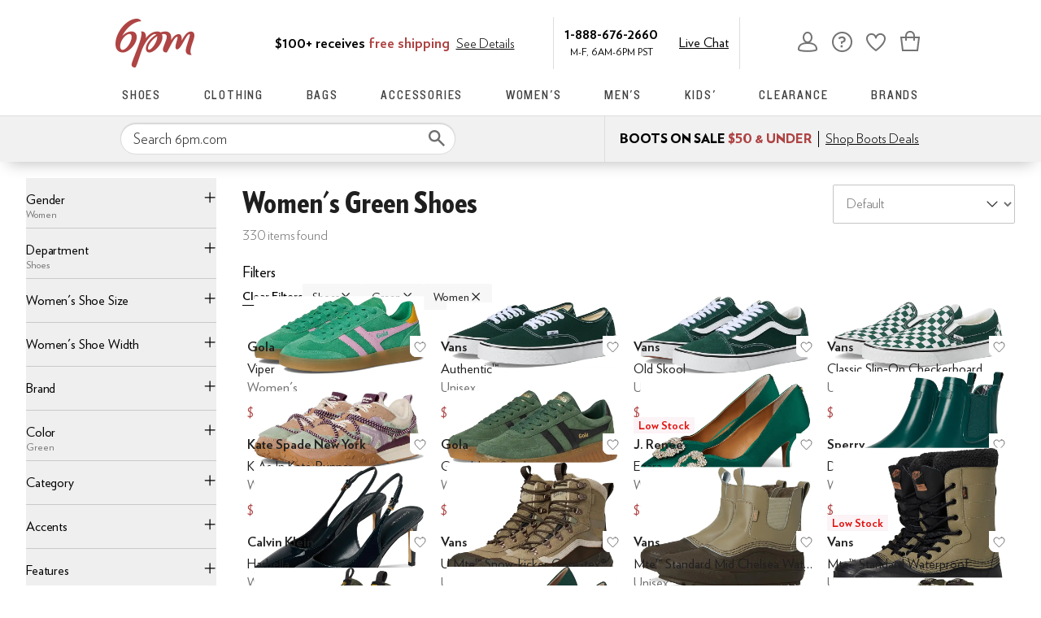

--- FILE ---
content_type: text/html; charset=utf-8
request_url: https://www.6pm.com/women-green-shoes/CK_XAUICjAPAAQHiAgMBCBg.zso?s=isNew/desc/goLiveDate/desc/recentSalesStyle/desc/
body_size: 111408
content:
<!doctype html><!-- zfc urlrewrite off --><html lang="en-US" data-marketplace="6pm"  class=""><head><!-- ZFC --><script type="text/javascript">
(function(a){var b={},c=encodeURIComponent,d=a.zfcUUID,e,f=a.location.href;a.onerror=function(a,g,h,i,j){return e="/err.cgi",a&&(e+="?msg="+c(a),g&&(e+="&url="+c(g),h&&(e+="&line="+c(h)),i&&(e+="&column="+c(i))),j&&(j.name&&(e+="&name="+c(j.name)),j.stack&&(e+="&stack="+c(j.stack))),d&&(e+="&uuid="+c(d)),f&&(e+="&location="+c(f)),b[e]||(b[e]=1,(new Image).src=e)),!0};if(a.console&&console.error){var g=console.error;console.error=function(){(new Image).src="/err.cgi?ce="+c(JSON.stringify(arguments))+"&location="+c(f),g.apply(this,arguments)}}})(window)</script><script type="text/javascript">
var zfcCookieDomain='.6pm.com', zfcXDHost='track.zappos.com', bmv={}, cst=1, raz=1;
</script><script type="text/javascript">
  var zfcUUID = function(){var a=function(){return((1+Math.random())*65536|0).toString(16).substring(1)};return a()+a()+"-"+a()+"-"+a()+"-"+a()+"-"+a()+a()+a()}();
  var zfcUPU = '/women-green-shoes/CK_XAUICjAPAAQHiAgMBCBg.zso?s=isNew/desc/goLiveDate/desc/recentSalesStyle/desc/';
  var zfcAHW = [{h: 'a1.zassets.com', r:   3}, {h: 'a2.zassets.com', r:   3}, {h: 'a3.zassets.com', r:   4}];
  var hydraTests = [];
  var zfc = [];
  zfc.push(['initialize', '1768644015591', (new Date).getTime(), 'marty_live_6pm_ssl', 'www.6pm.com', zfcUPU, '525e1fa0-f38b-11f0-8228-f16c1e1ca323', zfcUUID]);
  zfc.push(['setEventUrl', '/event.cgi']);
</script><script type="text/javascript">
(function(a,b){function e(){a.K2={cookieDomain:a.zfcCookieDomain,clickCookie:"click",clickAckCookie:"clickAck",hydra:{testParam:"zfcTest"},tryst:{read:"holmes",write:"watson"}},a.todo=[],a.impq=[]}function f(){var b=[];return a.rq&&(g(a.rq)?b=a.rq:a.rq.list&&g(a.rq.list)&&(b=a.rq.list)),b}function g(a){return Object.prototype.toString.call(a)=="[object Array]"}function h(){return d=!0,b.write('<script src="'+c+'" type="text/javascript"></scr'+"ipt>"),!0}function i(b){if(!d){var c,e,f=a.zfcUPU||a.location.toString();b.url&&(c=new RegExp(b.url),e=c.test(f)),(e||!b.url||b.pre||b.post)&&h()}}function j(){var b,c,d=a.hydraTests||[];for(b=0,c=d.length;b<c;b++)if(i(d[b]))return!0}function k(){var a;d||(d=!0,a=b.createElement("script"),a.type="text/javascript",a.src=c,a.async=!0,(b.getElementsByTagName("head")[0]||b.getElementsByTagName("body")[0]).appendChild(a))}function l(){a.zfc&&a.zfc.push(["createWindowId",a.zfcUUID]),e(),a.Gasherbrum.load("sync")}"use strict";var c="/karakoram/js/main.7d31c52.js",d=!1;a.hq={list:[],addTest:function(b){a.hydraTests.push(b),i(b)},push:function(a){var b=a.shift();this[b]&&typeof this[b]=="function"?this[b].apply(this,a):(a.unshift(b),this.list.push(a))}},a.rq={list:f(),push:function(a){this.list.push(a),d||h()}},a.Gasherbrum={load:function(a){a==="sync"?j():a==="async"&&k()}},l()})(window,document)</script><meta charset="utf-8"><meta name="viewport" content="initial-scale=1,maximum-scale=5"> <title>Women&#x27;s Green Shoes | 6pm</title><link rel="canonical" href="https://www.6pm.com/womens/shoes/green/CK_XAUICjAPAAQHiAgMBCBg.zso" data-rh="true"/><link rel="next" href="/womens/shoes/green/CK_XAUICjAPAAQHiAgMBCBg.zso?s=isNew%2Fdesc%2FgoLiveDate%2Fdesc%2FrecentSalesStyle%2Fdesc%2F&amp;p=1" data-rh="true"/><meta name="description" content="Shop for brands you love on sale. Discounted shoes, clothing, accessories and more at 6pm.com! Score on the Style, Score on the Price." data-rh="true"/><meta name="branch:deeplink:zso" content="/womens/shoes/green/CK_XAUICjAPAAQHiAgMBCBg.zso?s=isNew/desc/goLiveDate/desc/recentSalesStyle/desc/" data-rh="true"/><meta name="branch:deeplink:$android_deeplink_path" content="com.zappos.android/search" data-rh="true"/><meta name="robots" content="noarchive" data-rh="true"/> <link href="https://m.media-amazon.com" rel="preconnect" crossorigin><link href="https://amazon.6pm.com" rel="preconnect" crossorigin><script>(function(g,o){g[o]=g[o]||function(){(g[o]['q']=g[o]['q']||[]).push(arguments)},g[o]['t']=1*new Date})(window,'_googCsa');
      var googletag=googletag||{};googletag.cmd=googletag.cmd||[];
      !function(a9,a,p,s,t,A,g){if(a[a9])return;
      function q(c,r){a[a9]._Q.push([c,r])}a[a9]={init:function(){q("i",arguments)},fetchBids:function(){q("f",arguments)},setDisplayBids:function(){},targetingKeys:function(){return[]},dpa:function(){q("di",arguments)},rpa:function(){q("ri",arguments)},upa:function(){q("ui",arguments)},_Q:[]};}("apstag",window,document);</script><script>(function(w,d,s,l,i){w[l]=w[l]||[];w[l].push({'gtm.start':new Date().getTime(),event:'gtm.js'});var f=d.getElementsByTagName(s)[0],j=d.createElement(s),dl=l!='dataLayer'?'&l='+l:'';j.async=true;j.src='https://www.googletagmanager.com/gtm.js?id='+i+dl;f.parentNode.insertBefore(j,f);})(window,document,'script','dataLayer','GTM-M3HN5KQH');</script><script>document.body.classList.add('jsEnabled');</script><script>window.zfcSessionId = '000648928649499800000000000d80cd';</script><script>window.__INITIAL_STATE__ = {"account":{"customerInfo":null,"giftCardBalance":null,"giftCardRedeemCode":"","giftCardRedeemError":"","isGiftCardRedeemed":false,"isGiftCardRedeemLoading":false,"cancelOrReturnItems":[],"isLoading":false,"previousOrderAction":"ORDER_ACTION_NONE","isRequestingZawPromotions":false,"zawPromotions":null,"zawPromotionsStatus":null},"address":{"formItem":{},"isLoading":false,"isLoaded":false,"savedAddresses":[]},"ads":{"queuedAds":[],"adCustomerId":null,"adEmailHash":null},"amethyst":{"queue":[]},"ask":{"loading":true},"authentication":null,"autoComplete":{},"autofacet":{"hasRemovedGender":false,"hasRemovedOtherAutofacet":false},"badges":{"metadata":[]},"brandPage":{"isLoaded":false,"notifyEmail":{"isValid":null,"emailAddress":null,"submitted":false}},"cart":{"isLoaded":false,"cartObj":{},"cartCount":null,"error":null,"isCartCountLoaded":false,"isCartCountLoading":false},"checkoutData":{"cartType":null,"estimate":{"shippingDowngrade":{}},"giftOptions":{},"isLoaded":false,"isLoading":false,"isAfterPayLoaded":false,"isAfterPayButtonLoaded":false,"isAmazonPayLoaded":false,"isAmazonPayRedirecting":false,"links":{},"paymentMethodType":"CREDIT_CARD","purchase":{},"selectedAddressId":null,"selectedPaymentInstrumentId":null,"selectedShipOptionId":null,"shipOptions":{},"useAsDefaults":false,"usePromoBalance":true,"usePromoBalanceIsLoading":false,"maxAvailableStep":50},"client":{"request":null,"initialRoute":{"originalUrl":"\u002Fwomen-green-shoes\u002FCK_XAUICjAPAAQHiAgMBCBg.zso?s=isNew\u002Fdesc\u002FgoLiveDate\u002Fdesc\u002FrecentSalesStyle\u002Fdesc\u002F","upstreamUrl":"\u002Fwomen-green-shoes\u002FCK_XAUICjAPAAQHiAgMBCBg.zso?s=isNew\u002Fdesc\u002FgoLiveDate\u002Fdesc\u002FrecentSalesStyle\u002Fdesc\u002F"}},"cookies":{},"customer":false,"deviceProps":{"viewportWidth":null,"viewportHeight":null,"screenWidth":null,"screenHeight":null,"layout":null,"hfLayout":null,"touchDetected":false},"drop":{"inProgress":false},"eGiftCards":{},"emergencyBanner":{"data":true},"environmentConfig":{"checkout":{"zpotHost":"https:\u002F\u002Fzpot-na-prod.6pm.com"},"googleAdsConfig":{},"rum":{"guestRoleArn":"arn:aws:iam::213308927168:role\u002FRUM-Monitor-us-east-1-213308927168-8795534067761-Unauth","identityPoolId":"us-east-1:30c8154d-ab36-4f07-8ea9-f479a3131a2d","appMonitorId":"58a8fd1a-485b-47ef-8a8f-6f55c5ad47ff","region":"us-east-1"},"unleashClientKey":"*:production.43a607fd61a640bf04e96a7258c6d112e65503b4ac6c70d53dc2a7a3","kratos":{"origin":"https:\u002F\u002Fwww.6pm.com\u002Fkratos"},"api":{"account":{"url":"https:\u002F\u002Famazon.6pm.com","siteId":2,"subsiteId":12},"calypso":{"url":"https:\u002F\u002Fprod.olympus.zappos.com","akamaiUrl":"https:\u002F\u002Fwww.6pm.com\u002Fmobileapi\u002Folympus","siteId":2,"subsiteId":12},"cloudcatalog":{"url":"\u002Fdirectapi\u002Fcloudcatalog","v2url":"https:\u002F\u002Fapig.cloudcatalog.6pm.com","siteId":2,"subsiteId":12},"reviewSubmit":{"url":""},"reviewDisplay":{"url":""},"reviewSummary":{"url":"https:\u002F\u002Fprod-reviewsummary.mkt.zappos.com"},"legacyReviewSubmit":{"url":""},"mafia":{"url":"https:\u002F\u002Famazon.6pm.com\u002Fmobileapi","amazonUrl":"https:\u002F\u002Famazon.6pm.com\u002Fmobileapi","siteId":2,"subsiteId":12},"zcs":{"url":"https:\u002F\u002Famazon.6pm.com\u002Fmobileapi","directUrl":"https:\u002F\u002Fzcs-prod.olympus.zappos.com","siteId":2,"subsiteId":12},"janus":{"url":"https:\u002F\u002Fjanus.6pm.com"},"sponsoredAds":{"url":"https:\u002F\u002Fprod-sponsoredads.mkt.zappos.com"},"opal":{"url":"https:\u002F\u002Fopal.zappos.com"},"unleash":{"appName":"marty","url":"https:\u002F\u002Fedge.flags.zappos.app\u002Fapi\u002Ffrontend","clientKey":"*:production.43a607fd61a640bf04e96a7258c6d112e65503b4ac6c70d53dc2a7a3"}},"isMartyEnvProduction":true,"isMockApi":false,"imageServer":{"url":"https:\u002F\u002Fwww.6pm.com"},"titaniteConfig":{"amethystEnv":{"marketplace":"6pm","stage":"prod"},"addEventTimeout":1000},"canonical":{"host":"www.6pm.com","nonSecureUrl":"http:\u002F\u002Fwww.6pm.com","url":"https:\u002F\u002Fwww.6pm.com"},"akitaKey":"82d48292-c2b6-493d-82f7-6beb65300958","env":{}},"error":null,"exchange":{"preExchangeInfo":{},"postExchangeInfo":{},"isExchangeSubmitting":false,"labelInfo":{},"isExchangeError":false,"productBundleResponse":{},"asinSelectedForExchange":null,"isInitExchangeDataReady":false,"isExchangeErrorMessageDisplay":false},"exchangesData":{"selectedAddressId":null,"confirmedAddressId":null,"canCancelAddress":true,"canChangeAddress":true,"postExchangeInfo":{}},"facets":{"toDisplay":[{"facetField":"zc1","facetFieldDisplayName":"Product Type","symbolicSizingField":false,"facetUrl":"\u002Fwomens\u002Fgreen\u002FQgKMA8ABAeICAggY.zso?s=isNew\u002Fdesc\u002FgoLiveDate\u002Fdesc\u002FrecentSalesStyle\u002Fdesc\u002F","values":[{"name":"Shoes","count":330,"confidence":0,"selected":true,"facetUrl":"\u002Fwomens\u002Fgreen\u002FQgKMA8ABAeICAggY.zso?s=isNew\u002Fdesc\u002FgoLiveDate\u002Fdesc\u002FrecentSalesStyle\u002Fdesc\u002F","displayName":"Shoes"}],"isExpanded":false},{"facetField":"zc2","facetFieldDisplayName":"Category","symbolicSizingField":false,"facetUrl":"\u002Fwomens\u002Fshoes\u002Fgreen\u002FCK_XAUICjAPAAQHiAgMBCBg.zso?s=isNew\u002Fdesc\u002FgoLiveDate\u002Fdesc\u002FrecentSalesStyle\u002Fdesc\u002F","values":[{"name":"Sneakers & Athletic Shoes","count":115,"confidence":0,"selected":false,"facetUrl":"\u002Fwomens\u002Fshoes\u002Fsneakers-athletic-shoes\u002Fgreen\u002FCK_XARC81wFCAowDwAEB4gIEAQIIGA.zso?s=isNew\u002Fdesc\u002FgoLiveDate\u002Fdesc\u002FrecentSalesStyle\u002Fdesc\u002F","displayName":"Sneakers & Athletic Shoes"},{"name":"Sandals","count":92,"confidence":0,"selected":false,"facetUrl":"\u002Fwomens\u002Fshoes\u002Fsandals\u002Fgreen\u002FCK_XARC51wFCAowDwAEB4gIEAQIIGA.zso?s=isNew\u002Fdesc\u002FgoLiveDate\u002Fdesc\u002FrecentSalesStyle\u002Fdesc\u002F","displayName":"Sandals"},{"name":"Heels","count":70,"confidence":0,"selected":false,"facetUrl":"\u002Fwomens\u002Fshoes\u002Fheels\u002Fgreen\u002FCK_XARC41wFCAowDwAEB4gIEAQIIGA.zso?s=isNew\u002Fdesc\u002FgoLiveDate\u002Fdesc\u002FrecentSalesStyle\u002Fdesc\u002F","displayName":"Heels"},{"name":"Boots","count":31,"confidence":0,"selected":false,"facetUrl":"\u002Fwomens\u002Fshoes\u002Fboots\u002Fgreen\u002FCK_XARCz1wFCAowDwAEB4gIEAQIIGA.zso?s=isNew\u002Fdesc\u002FgoLiveDate\u002Fdesc\u002FrecentSalesStyle\u002Fdesc\u002F","displayName":"Boots"},{"name":"Flats","count":26,"confidence":0,"selected":false,"facetUrl":"\u002Fwomens\u002Fshoes\u002Fflats\u002Fgreen\u002FCK_XARC11wFCAowDwAEB4gIEAQIIGA.zso?s=isNew\u002Fdesc\u002FgoLiveDate\u002Fdesc\u002FrecentSalesStyle\u002Fdesc\u002F","displayName":"Flats"},{"name":"Loafers","count":21,"confidence":0,"selected":false,"facetUrl":"\u002Fwomens\u002Fshoes\u002Floafers\u002Fgreen\u002FCK_XARC21wFCAowDwAEB4gIEAQIIGA.zso?s=isNew\u002Fdesc\u002FgoLiveDate\u002Fdesc\u002FrecentSalesStyle\u002Fdesc\u002F","displayName":"Loafers"},{"name":"Clogs","count":13,"confidence":0,"selected":false,"facetUrl":"\u002Fwomens\u002Fshoes\u002Fclogs\u002Fgreen\u002FCK_XARC01wFCAowDwAEB4gIEAQIIGA.zso?s=isNew\u002Fdesc\u002FgoLiveDate\u002Fdesc\u002FrecentSalesStyle\u002Fdesc\u002F","displayName":"Clogs"},{"name":"Hiking","count":8,"confidence":0,"selected":false,"facetUrl":"\u002Fwomens\u002Fshoes\u002Fhiking\u002Fgreen\u002FCK_XARCA9gFCAowDwAEB4gIEAQIIGA.zso?s=isNew\u002Fdesc\u002FgoLiveDate\u002Fdesc\u002FrecentSalesStyle\u002Fdesc\u002F","displayName":"Hiking"},{"name":"Slippers","count":4,"confidence":0,"selected":false,"facetUrl":"\u002Fwomens\u002Fshoes\u002Fslippers\u002Fgreen\u002FCK_XARC71wFCAowDwAEB4gIEAQIIGA.zso?s=isNew\u002Fdesc\u002FgoLiveDate\u002Fdesc\u002FrecentSalesStyle\u002Fdesc\u002F","displayName":"Slippers"}],"isExpanded":false},{"facetField":"hc_women_size","facetFieldDisplayName":"Women's Shoe Size","symbolicSizingField":true,"facetUrl":"\u002Fwomens\u002Fshoes\u002Fgreen\u002FCK_XAUICjAPAAQHiAgMBCBg.zso?s=isNew\u002Fdesc\u002FgoLiveDate\u002Fdesc\u002FrecentSalesStyle\u002Fdesc\u002F","values":[{"name":"4","count":8,"confidence":0,"selected":false,"facetUrl":"\u002Fwomens\u002Fshoes\u002Fgreen\u002FCK_XAUICjAN6AtQEggECmRjAAQHiAgQBCBgP.zso?s=isNew\u002Fdesc\u002FgoLiveDate\u002Fdesc\u002FrecentSalesStyle\u002Fdesc\u002F","displayName":"4"},{"name":"4.5","count":3,"confidence":0,"selected":false,"facetUrl":"\u002Fwomens\u002Fshoes\u002Fgreen\u002FCK_XAUICjAN6AtQEggECmhjAAQHiAgQBCBgP.zso?s=isNew\u002Fdesc\u002FgoLiveDate\u002Fdesc\u002FrecentSalesStyle\u002Fdesc\u002F","displayName":"4.5"},{"name":"5","count":104,"confidence":0,"selected":false,"facetUrl":"\u002Fwomens\u002Fshoes\u002Fgreen\u002FCK_XAUICjAN6AtQEggECmxjAAQHiAgQBCBgP.zso?s=isNew\u002Fdesc\u002FgoLiveDate\u002Fdesc\u002FrecentSalesStyle\u002Fdesc\u002F","displayName":"5"},{"name":"5.5","count":98,"confidence":0,"selected":false,"facetUrl":"\u002Fwomens\u002Fshoes\u002Fgreen\u002FCK_XAUICjAN6AtQEggECnBjAAQHiAgQBCBgP.zso?s=isNew\u002Fdesc\u002FgoLiveDate\u002Fdesc\u002FrecentSalesStyle\u002Fdesc\u002F","displayName":"5.5"},{"name":"6","count":171,"confidence":0,"selected":false,"facetUrl":"\u002Fwomens\u002Fshoes\u002Fgreen\u002FCK_XAUICjAN6AtQEggECnRjAAQHiAgQBCBgP.zso?s=isNew\u002Fdesc\u002FgoLiveDate\u002Fdesc\u002FrecentSalesStyle\u002Fdesc\u002F","displayName":"6"},{"name":"6.5","count":139,"confidence":0,"selected":false,"facetUrl":"\u002Fwomens\u002Fshoes\u002Fgreen\u002FCK_XAUICjAN6AtQEggECnhjAAQHiAgQBCBgP.zso?s=isNew\u002Fdesc\u002FgoLiveDate\u002Fdesc\u002FrecentSalesStyle\u002Fdesc\u002F","displayName":"6.5"},{"name":"7","count":162,"confidence":0,"selected":false,"facetUrl":"\u002Fwomens\u002Fshoes\u002Fgreen\u002FCK_XAUICjAN6AtQEggECnxjAAQHiAgQBCBgP.zso?s=isNew\u002Fdesc\u002FgoLiveDate\u002Fdesc\u002FrecentSalesStyle\u002Fdesc\u002F","displayName":"7"},{"name":"7.5","count":147,"confidence":0,"selected":false,"facetUrl":"\u002Fwomens\u002Fshoes\u002Fgreen\u002FCK_XAUICjAN6AtQEggECoBjAAQHiAgQBCBgP.zso?s=isNew\u002Fdesc\u002FgoLiveDate\u002Fdesc\u002FrecentSalesStyle\u002Fdesc\u002F","displayName":"7.5"},{"name":"8","count":151,"confidence":0,"selected":false,"facetUrl":"\u002Fwomens\u002Fshoes\u002Fgreen\u002FCK_XAUICjAN6AtQEggECoRjAAQHiAgQBCBgP.zso?s=isNew\u002Fdesc\u002FgoLiveDate\u002Fdesc\u002FrecentSalesStyle\u002Fdesc\u002F","displayName":"8"},{"name":"8.5","count":139,"confidence":0,"selected":false,"facetUrl":"\u002Fwomens\u002Fshoes\u002Fgreen\u002FCK_XAUICjAN6AtQEggECohjAAQHiAgQBCBgP.zso?s=isNew\u002Fdesc\u002FgoLiveDate\u002Fdesc\u002FrecentSalesStyle\u002Fdesc\u002F","displayName":"8.5"},{"name":"9","count":128,"confidence":0,"selected":false,"facetUrl":"\u002Fwomens\u002Fshoes\u002Fgreen\u002FCK_XAUICjAN6AtQEggECoxjAAQHiAgQBCBgP.zso?s=isNew\u002Fdesc\u002FgoLiveDate\u002Fdesc\u002FrecentSalesStyle\u002Fdesc\u002F","displayName":"9"},{"name":"9.5","count":113,"confidence":0,"selected":false,"facetUrl":"\u002Fwomens\u002Fshoes\u002Fgreen\u002FCK_XAUICjAN6AtQEggECpBjAAQHiAgQBCBgP.zso?s=isNew\u002Fdesc\u002FgoLiveDate\u002Fdesc\u002FrecentSalesStyle\u002Fdesc\u002F","displayName":"9.5"},{"name":"10","count":126,"confidence":0,"selected":false,"facetUrl":"\u002Fwomens\u002Fshoes\u002Fgreen\u002FCK_XAUICjAN6AtQEggECpRjAAQHiAgQBCBgP.zso?s=isNew\u002Fdesc\u002FgoLiveDate\u002Fdesc\u002FrecentSalesStyle\u002Fdesc\u002F","displayName":"10"},{"name":"10.5","count":48,"confidence":0,"selected":false,"facetUrl":"\u002Fwomens\u002Fshoes\u002Fgreen\u002FCK_XAUICjAN6AtQEggECphjAAQHiAgQBCBgP.zso?s=isNew\u002Fdesc\u002FgoLiveDate\u002Fdesc\u002FrecentSalesStyle\u002Fdesc\u002F","displayName":"10.5"},{"name":"11","count":98,"confidence":0,"selected":false,"facetUrl":"\u002Fwomens\u002Fshoes\u002Fgreen\u002FCK_XAUICjAN6AtQEggECpxjAAQHiAgQBCBgP.zso?s=isNew\u002Fdesc\u002FgoLiveDate\u002Fdesc\u002FrecentSalesStyle\u002Fdesc\u002F","displayName":"11"},{"name":"11.5","count":23,"confidence":0,"selected":false,"facetUrl":"\u002Fwomens\u002Fshoes\u002Fgreen\u002FCK_XAUICjAN6AtQEggECqBjAAQHiAgQBCBgP.zso?s=isNew\u002Fdesc\u002FgoLiveDate\u002Fdesc\u002FrecentSalesStyle\u002Fdesc\u002F","displayName":"11.5"},{"name":"12","count":45,"confidence":0,"selected":false,"facetUrl":"\u002Fwomens\u002Fshoes\u002Fgreen\u002FCK_XAUICjAN6AtQEggECqRjAAQHiAgQBCBgP.zso?s=isNew\u002Fdesc\u002FgoLiveDate\u002Fdesc\u002FrecentSalesStyle\u002Fdesc\u002F","displayName":"12"},{"name":"12.5","count":10,"confidence":0,"selected":false,"facetUrl":"\u002Fwomens\u002Fshoes\u002Fgreen\u002FCK_XAUICjAN6AtQEggECqhjAAQHiAgQBCBgP.zso?s=isNew\u002Fdesc\u002FgoLiveDate\u002Fdesc\u002FrecentSalesStyle\u002Fdesc\u002F","displayName":"12.5"},{"name":"13","count":14,"confidence":0,"selected":false,"facetUrl":"\u002Fwomens\u002Fshoes\u002Fgreen\u002FCK_XAUICjAN6AtQEggECqxjAAQHiAgQBCBgP.zso?s=isNew\u002Fdesc\u002FgoLiveDate\u002Fdesc\u002FrecentSalesStyle\u002Fdesc\u002F","displayName":"13"},{"name":"13.5","count":6,"confidence":0,"selected":false,"facetUrl":"\u002Fwomens\u002Fshoes\u002Fgreen\u002FCK_XAUICjAN6AtQEggECrBjAAQHiAgQBCBgP.zso?s=isNew\u002Fdesc\u002FgoLiveDate\u002Fdesc\u002FrecentSalesStyle\u002Fdesc\u002F","displayName":"13.5"},{"name":"14","count":6,"confidence":0,"selected":false,"facetUrl":"\u002Fwomens\u002Fshoes\u002Fgreen\u002FCK_XAUICjAN6AtQEggECrRjAAQHiAgQBCBgP.zso?s=isNew\u002Fdesc\u002FgoLiveDate\u002Fdesc\u002FrecentSalesStyle\u002Fdesc\u002F","displayName":"14"},{"name":"14.5","count":4,"confidence":0,"selected":false,"facetUrl":"\u002Fwomens\u002Fshoes\u002Fgreen\u002FCK_XAUICjAN6AtQEggECrhjAAQHiAgQBCBgP.zso?s=isNew\u002Fdesc\u002FgoLiveDate\u002Fdesc\u002FrecentSalesStyle\u002Fdesc\u002F","displayName":"14.5"},{"name":"15","count":4,"confidence":0,"selected":false,"facetUrl":"\u002Fwomens\u002Fshoes\u002Fgreen\u002FCK_XAUICjAN6AtQEggECrxjAAQHiAgQBCBgP.zso?s=isNew\u002Fdesc\u002FgoLiveDate\u002Fdesc\u002FrecentSalesStyle\u002Fdesc\u002F","displayName":"15"},{"name":"15.5","count":1,"confidence":0,"selected":false,"facetUrl":"\u002Fwomens\u002Fshoes\u002Fgreen\u002FCK_XAUICjAN6AtQEggEDhLgIwAEB4gIEAQgYDw.zso?s=isNew\u002Fdesc\u002FgoLiveDate\u002Fdesc\u002FrecentSalesStyle\u002Fdesc\u002F","displayName":"15.5"}],"isExpanded":false},{"facetField":"hc_women_width","facetFieldDisplayName":"Women's Shoe Width","symbolicSizingField":false,"facetUrl":"\u002Fwomens\u002Fshoes\u002Fgreen\u002FCK_XAUICjAPAAQHiAgMBCBg.zso?s=isNew\u002Fdesc\u002FgoLiveDate\u002Fdesc\u002FrecentSalesStyle\u002Fdesc\u002F","values":[{"name":"Narrow","count":6,"confidence":0,"selected":false,"facetUrl":"\u002Fwomens\u002Fshoes\u002Fgreen\u002FCK_XAUICjAN6AtkEggEBAsABAeICBAEIGA8.zso?s=isNew\u002Fdesc\u002FgoLiveDate\u002Fdesc\u002FrecentSalesStyle\u002Fdesc\u002F","displayName":"Narrow"},{"name":"Medium","count":322,"confidence":0,"selected":false,"facetUrl":"\u002Fwomens\u002Fshoes\u002Fgreen\u002FCK_XAUICjAN6AtkEggEBA8ABAeICBAEIGA8.zso?s=isNew\u002Fdesc\u002FgoLiveDate\u002Fdesc\u002FrecentSalesStyle\u002Fdesc\u002F","displayName":"Medium"},{"name":"Wide","count":41,"confidence":0,"selected":false,"facetUrl":"\u002Fwomens\u002Fshoes\u002Fgreen\u002FCK_XAUICjAN6AtkEggEBBMABAeICBAEIGA8.zso?s=isNew\u002Fdesc\u002FgoLiveDate\u002Fdesc\u002FrecentSalesStyle\u002Fdesc\u002F","displayName":"Wide"},{"name":"Extra Wide","count":30,"confidence":0,"selected":false,"facetUrl":"\u002Fwomens\u002Fshoes\u002Fgreen\u002FCK_XAUICjAN6AtkEggEBBcABAeICBAEIGA8.zso?s=isNew\u002Fdesc\u002FgoLiveDate\u002Fdesc\u002FrecentSalesStyle\u002Fdesc\u002F","displayName":"Extra Wide"},{"name":"Extra-Extra Wide","count":3,"confidence":0,"selected":false,"facetUrl":"\u002Fwomens\u002Fshoes\u002Fgreen\u002FCK_XAUICjAN6AtkEggEBBsABAeICBAEIGA8.zso?s=isNew\u002Fdesc\u002FgoLiveDate\u002Fdesc\u002FrecentSalesStyle\u002Fdesc\u002F","displayName":"Extra-Extra Wide"}],"isExpanded":false},{"facetField":"realBrandNameFacet","facetFieldDisplayName":"Brand","symbolicSizingField":false,"facetUrl":"\u002Fwomens\u002Fshoes\u002Fgreen\u002FCK_XAUICjAPAAQHiAgMBCBg.zso?s=isNew\u002Fdesc\u002FgoLiveDate\u002Fdesc\u002FrecentSalesStyle\u002Fdesc\u002F","values":[{"name":"adidas","count":2,"confidence":0,"selected":false,"facetUrl":"\u002Fwomens\u002Fshoes\u002Fgreen\u002FCK_XAUICjANiAQHAAQHiAgQBCAwY.zso?s=isNew\u002Fdesc\u002FgoLiveDate\u002Fdesc\u002FrecentSalesStyle\u002Fdesc\u002F","displayName":"adidas"},{"name":"Aerosoles","count":2,"confidence":0,"selected":false,"facetUrl":"\u002Fwomens\u002Fshoes\u002Fgreen\u002FCK_XAUICjANiAoMCwAEB4gIEAQgMGA.zso?s=isNew\u002Fdesc\u002FgoLiveDate\u002Fdesc\u002FrecentSalesStyle\u002Fdesc\u002F","displayName":"Aerosoles"},{"name":"Alegria","count":5,"confidence":0,"selected":false,"facetUrl":"\u002Fwomens\u002Fshoes\u002Fgreen\u002FCK_XAUICjANiAtsYwAEB4gIEAQgMGA.zso?s=isNew\u002Fdesc\u002FgoLiveDate\u002Fdesc\u002FrecentSalesStyle\u002Fdesc\u002F","displayName":"Alegria"},{"name":"Allbirds","count":1,"confidence":0,"selected":false,"facetUrl":"\u002Fwomens\u002Fshoes\u002Fgreen\u002FCK_XAUICjANiAow3wAEB4gIEAQgMGA.zso?s=isNew\u002Fdesc\u002FgoLiveDate\u002Fdesc\u002FrecentSalesStyle\u002Fdesc\u002F","displayName":"Allbirds"},{"name":"Anne Klein","count":1,"confidence":0,"selected":false,"facetUrl":"\u002Fwomens\u002Fshoes\u002Fgreen\u002FCK_XAUICjANiAosPwAEB4gIEAQgMGA.zso?s=isNew\u002Fdesc\u002FgoLiveDate\u002Fdesc\u002FrecentSalesStyle\u002Fdesc\u002F","displayName":"Anne Klein"},{"name":"Arcopedico","count":1,"confidence":0,"selected":false,"facetUrl":"\u002Fwomens\u002Fshoes\u002Fgreen\u002FCK_XAUICjANiAQnAAQHiAgQBCAwY.zso?s=isNew\u002Fdesc\u002FgoLiveDate\u002Fdesc\u002FrecentSalesStyle\u002Fdesc\u002F","displayName":"Arcopedico"},{"name":"Bandolino","count":2,"confidence":0,"selected":false,"facetUrl":"\u002Fwomens\u002Fshoes\u002Fgreen\u002FCK_XAUICjANiAsECwAEB4gIEAQgMGA.zso?s=isNew\u002Fdesc\u002FgoLiveDate\u002Fdesc\u002FrecentSalesStyle\u002Fdesc\u002F","displayName":"Bandolino"},{"name":"Betsey Johnson","count":5,"confidence":0,"selected":false,"facetUrl":"\u002Fwomens\u002Fshoes\u002Fgreen\u002FCK_XAUICjANiAoMFwAEB4gIEAQgMGA.zso?s=isNew\u002Fdesc\u002FgoLiveDate\u002Fdesc\u002FrecentSalesStyle\u002Fdesc\u002F","displayName":"Betsey Johnson"},{"name":"Birkenstock","count":2,"confidence":0,"selected":false,"facetUrl":"\u002Fwomens\u002Fshoes\u002Fgreen\u002FCK_XAUICjANiAsIBwAEB4gIEAQgMGA.zso?s=isNew\u002Fdesc\u002FgoLiveDate\u002Fdesc\u002FrecentSalesStyle\u002Fdesc\u002F","displayName":"Birkenstock"},{"name":"Blowfish Malibu","count":3,"confidence":0,"selected":false,"facetUrl":"\u002Fwomens\u002Fshoes\u002Fgreen\u002FCK_XAUICjANiAvESwAEB4gIEAQgMGA.zso?s=isNew\u002Fdesc\u002FgoLiveDate\u002Fdesc\u002FrecentSalesStyle\u002Fdesc\u002F","displayName":"Blowfish Malibu"},{"name":"Bogs","count":1,"confidence":0,"selected":false,"facetUrl":"\u002Fwomens\u002Fshoes\u002Fgreen\u002FCK_XAUICjANiAqIMwAEB4gIEAQgMGA.zso?s=isNew\u002Fdesc\u002FgoLiveDate\u002Fdesc\u002FrecentSalesStyle\u002Fdesc\u002F","displayName":"Bogs"},{"name":"Bzees","count":2,"confidence":0,"selected":false,"facetUrl":"\u002Fwomens\u002Fshoes\u002Fgreen\u002FCK_XAUICjANiAtomwAEB4gIEAQgMGA.zso?s=isNew\u002Fdesc\u002FgoLiveDate\u002Fdesc\u002FrecentSalesStyle\u002Fdesc\u002F","displayName":"Bzees"},{"name":"Calvin Klein","count":5,"confidence":0,"selected":false,"facetUrl":"\u002Fwomens\u002Fshoes\u002Fgreen\u002FCK_XAUICjANiAqgJwAEB4gIEAQgMGA.zso?s=isNew\u002Fdesc\u002FgoLiveDate\u002Fdesc\u002FrecentSalesStyle\u002Fdesc\u002F","displayName":"Calvin Klein"},{"name":"CARRANO","count":1,"confidence":0,"selected":false,"facetUrl":"\u002Fwomens\u002Fshoes\u002Fgreen\u002FCK_XAUICjANiAoUzwAEB4gIEAQgMGA.zso?s=isNew\u002Fdesc\u002FgoLiveDate\u002Fdesc\u002FrecentSalesStyle\u002Fdesc\u002F","displayName":"CARRANO"},{"name":"Chinese Laundry","count":1,"confidence":0,"selected":false,"facetUrl":"\u002Fwomens\u002Fshoes\u002Fgreen\u002FCK_XAUICjANiASDAAQHiAgQBCAwY.zso?s=isNew\u002Fdesc\u002FgoLiveDate\u002Fdesc\u002FrecentSalesStyle\u002Fdesc\u002F","displayName":"Chinese Laundry"},{"name":"CLOUD","count":2,"confidence":0,"selected":false,"facetUrl":"\u002Fwomens\u002Fshoes\u002Fgreen\u002FCK_XAUICjANiAp4qwAEB4gIEAQgMGA.zso?s=isNew\u002Fdesc\u002FgoLiveDate\u002Fdesc\u002FrecentSalesStyle\u002Fdesc\u002F","displayName":"CLOUD"},{"name":"Cobb Hill","count":3,"confidence":0,"selected":false,"facetUrl":"\u002Fwomens\u002Fshoes\u002Fgreen\u002FCK_XAUICjANiAvYbwAEB4gIEAQgMGA.zso?s=isNew\u002Fdesc\u002FgoLiveDate\u002Fdesc\u002FrecentSalesStyle\u002Fdesc\u002F","displayName":"Cobb Hill"},{"name":"Cole Haan","count":2,"confidence":0,"selected":false,"facetUrl":"\u002Fwomens\u002Fshoes\u002Fgreen\u002FCK_XAUICjANiAt0NwAEB4gIEAQgMGA.zso?s=isNew\u002Fdesc\u002FgoLiveDate\u002Fdesc\u002FrecentSalesStyle\u002Fdesc\u002F","displayName":"Cole Haan"},{"name":"Converse","count":9,"confidence":0,"selected":false,"facetUrl":"\u002Fwomens\u002Fshoes\u002Fgreen\u002FCK_XAUICjANiASTAAQHiAgQBCAwY.zso?s=isNew\u002Fdesc\u002FgoLiveDate\u002Fdesc\u002FrecentSalesStyle\u002Fdesc\u002F","displayName":"Converse"},{"name":"Crocs","count":16,"confidence":0,"selected":false,"facetUrl":"\u002Fwomens\u002Fshoes\u002Fgreen\u002FCK_XAUICjANiAoMHwAEB4gIEAQgMGA.zso?s=isNew\u002Fdesc\u002FgoLiveDate\u002Fdesc\u002FrecentSalesStyle\u002Fdesc\u002F","displayName":"Crocs"},{"name":"Dansko","count":6,"confidence":0,"selected":false,"facetUrl":"\u002Fwomens\u002Fshoes\u002Fgreen\u002FCK_XAUICjANiArgDwAEB4gIEAQgMGA.zso?s=isNew\u002Fdesc\u002FgoLiveDate\u002Fdesc\u002FrecentSalesStyle\u002Fdesc\u002F","displayName":"Dansko"},{"name":"Deckers X Lab","count":1,"confidence":0,"selected":false,"facetUrl":"\u002Fwomens\u002Fshoes\u002Fgreen\u002FCK_XAUICjANiAq8xwAEB4gIEAQgMGA.zso?s=isNew\u002Fdesc\u002FgoLiveDate\u002Fdesc\u002FrecentSalesStyle\u002Fdesc\u002F","displayName":"Deckers X Lab"},{"name":"Dolce Vita","count":7,"confidence":0,"selected":false,"facetUrl":"\u002Fwomens\u002Fshoes\u002Fgreen\u002FCK_XAUICjANiAoQKwAEB4gIEAQgMGA.zso?s=isNew\u002Fdesc\u002FgoLiveDate\u002Fdesc\u002FrecentSalesStyle\u002Fdesc\u002F","displayName":"Dolce Vita"},{"name":"Donald Pliner","count":1,"confidence":0,"selected":false,"facetUrl":"\u002Fwomens\u002Fshoes\u002Fgreen\u002FCK_XAUICjANiArMCwAEB4gIEAQgMGA.zso?s=isNew\u002Fdesc\u002FgoLiveDate\u002Fdesc\u002FrecentSalesStyle\u002Fdesc\u002F","displayName":"Donald Pliner"},{"name":"Dr. Martens","count":1,"confidence":0,"selected":false,"facetUrl":"\u002Fwomens\u002Fshoes\u002Fgreen\u002FCK_XAUICjANiATHAAQHiAgQBCAwY.zso?s=isNew\u002Fdesc\u002FgoLiveDate\u002Fdesc\u002FrecentSalesStyle\u002Fdesc\u002F","displayName":"Dr. Martens"},{"name":"Dr. Scholl's","count":3,"confidence":0,"selected":false,"facetUrl":"\u002Fwomens\u002Fshoes\u002Fgreen\u002FCK_XAUICjANiAu4CwAEB4gIEAQgMGA.zso?s=isNew\u002Fdesc\u002FgoLiveDate\u002Fdesc\u002FrecentSalesStyle\u002Fdesc\u002F","displayName":"Dr. Scholl's"},{"name":"Dune London","count":1,"confidence":0,"selected":false,"facetUrl":"\u002Fwomens\u002Fshoes\u002Fgreen\u002FCK_XAUICjANiAqAfwAEB4gIEAQgMGA.zso?s=isNew\u002Fdesc\u002FgoLiveDate\u002Fdesc\u002FrecentSalesStyle\u002Fdesc\u002F","displayName":"Dune London"},{"name":"DV by Dolce Vita","count":2,"confidence":0,"selected":false,"facetUrl":"\u002Fwomens\u002Fshoes\u002Fgreen\u002FCK_XAUICjANiApYRwAEB4gIEAQgMGA.zso?s=isNew\u002Fdesc\u002FgoLiveDate\u002Fdesc\u002FrecentSalesStyle\u002Fdesc\u002F","displayName":"DV by Dolce Vita"},{"name":"Eastland 1955 Edition","count":2,"confidence":0,"selected":false,"facetUrl":"\u002Fwomens\u002Fshoes\u002Fgreen\u002FCK_XAUICjANiAuYhwAEB4gIEAQgMGA.zso?s=isNew\u002Fdesc\u002FgoLiveDate\u002Fdesc\u002FrecentSalesStyle\u002Fdesc\u002F","displayName":"Eastland 1955 Edition"},{"name":"Easy Spirit","count":1,"confidence":0,"selected":false,"facetUrl":"\u002Fwomens\u002Fshoes\u002Fgreen\u002FCK_XAUICjANiATXAAQHiAgQBCAwY.zso?s=isNew\u002Fdesc\u002FgoLiveDate\u002Fdesc\u002FrecentSalesStyle\u002Fdesc\u002F","displayName":"Easy Spirit"},{"name":"ECCO","count":5,"confidence":0,"selected":false,"facetUrl":"\u002Fwomens\u002Fshoes\u002Fgreen\u002FCK_XAUICjANiATbAAQHiAgQBCAwY.zso?s=isNew\u002Fdesc\u002FgoLiveDate\u002Fdesc\u002FrecentSalesStyle\u002Fdesc\u002F","displayName":"ECCO"},{"name":"Eric Michael","count":4,"confidence":0,"selected":false,"facetUrl":"\u002Fwomens\u002Fshoes\u002Fgreen\u002FCK_XAUICjANiAoYCwAEB4gIEAQgMGA.zso?s=isNew\u002Fdesc\u002FgoLiveDate\u002Fdesc\u002FrecentSalesStyle\u002Fdesc\u002F","displayName":"Eric Michael"},{"name":"FitFlop","count":2,"confidence":0,"selected":false,"facetUrl":"\u002Fwomens\u002Fshoes\u002Fgreen\u002FCK_XAUICjANiApgVwAEB4gIEAQgMGA.zso?s=isNew\u002Fdesc\u002FgoLiveDate\u002Fdesc\u002FrecentSalesStyle\u002Fdesc\u002F","displayName":"FitFlop"},{"name":"Floafers","count":1,"confidence":0,"selected":false,"facetUrl":"\u002Fwomens\u002Fshoes\u002Fgreen\u002FCK_XAUICjANiAoAqwAEB4gIEAQgMGA.zso?s=isNew\u002Fdesc\u002FgoLiveDate\u002Fdesc\u002FrecentSalesStyle\u002Fdesc\u002F","displayName":"Floafers"},{"name":"FLY LONDON","count":10,"confidence":0,"selected":false,"facetUrl":"\u002Fwomens\u002Fshoes\u002Fgreen\u002FCK_XAUICjANiAvYIwAEB4gIEAQgMGA.zso?s=isNew\u002Fdesc\u002FgoLiveDate\u002Fdesc\u002FrecentSalesStyle\u002Fdesc\u002F","displayName":"FLY LONDON"},{"name":"Franco Sarto","count":10,"confidence":0,"selected":false,"facetUrl":"\u002Fwomens\u002Fshoes\u002Fgreen\u002FCK_XAUICjANiAp8CwAEB4gIEAQgMGA.zso?s=isNew\u002Fdesc\u002FgoLiveDate\u002Fdesc\u002FrecentSalesStyle\u002Fdesc\u002F","displayName":"Franco Sarto"},{"name":"French Sole","count":2,"confidence":0,"selected":false,"facetUrl":"\u002Fwomens\u002Fshoes\u002Fgreen\u002FCK_XAUICjANiApcMwAEB4gIEAQgMGA.zso?s=isNew\u002Fdesc\u002FgoLiveDate\u002Fdesc\u002FrecentSalesStyle\u002Fdesc\u002F","displayName":"French Sole"},{"name":"Gola","count":5,"confidence":0,"selected":false,"facetUrl":"\u002Fwomens\u002Fshoes\u002Fgreen\u002FCK_XAUICjANiAuQFwAEB4gIEAQgMGA.zso?s=isNew\u002Fdesc\u002FgoLiveDate\u002Fdesc\u002FrecentSalesStyle\u002Fdesc\u002F","displayName":"Gola"},{"name":"GUESS","count":2,"confidence":0,"selected":false,"facetUrl":"\u002Fwomens\u002Fshoes\u002Fgreen\u002FCK_XAUICjANiAU3AAQHiAgQBCAwY.zso?s=isNew\u002Fdesc\u002FgoLiveDate\u002Fdesc\u002FrecentSalesStyle\u002Fdesc\u002F","displayName":"GUESS"},{"name":"Helly Hansen","count":1,"confidence":0,"selected":false,"facetUrl":"\u002Fwomens\u002Fshoes\u002Fgreen\u002FCK_XAUICjANiAtsEwAEB4gIEAQgMGA.zso?s=isNew\u002Fdesc\u002FgoLiveDate\u002Fdesc\u002FrecentSalesStyle\u002Fdesc\u002F","displayName":"Helly Hansen"},{"name":"Hoka","count":2,"confidence":0,"selected":false,"facetUrl":"\u002Fwomens\u002Fshoes\u002Fgreen\u002FCK_XAUICjANiApcawAEB4gIEAQgMGA.zso?s=isNew\u002Fdesc\u002FgoLiveDate\u002Fdesc\u002FrecentSalesStyle\u002Fdesc\u002F","displayName":"Hoka"},{"name":"Hunter","count":6,"confidence":0,"selected":false,"facetUrl":"\u002Fwomens\u002Fshoes\u002Fgreen\u002FCK_XAUICjANiAp4OwAEB4gIEAQgMGA.zso?s=isNew\u002Fdesc\u002FgoLiveDate\u002Fdesc\u002FrecentSalesStyle\u002Fdesc\u002F","displayName":"Hunter"},{"name":"J. Renee","count":6,"confidence":0,"selected":false,"facetUrl":"\u002Fwomens\u002Fshoes\u002Fgreen\u002FCK_XAUICjANiAVPAAQHiAgQBCAwY.zso?s=isNew\u002Fdesc\u002FgoLiveDate\u002Fdesc\u002FrecentSalesStyle\u002Fdesc\u002F","displayName":"J. Renee"},{"name":"Jack Rogers","count":3,"confidence":0,"selected":false,"facetUrl":"\u002Fwomens\u002Fshoes\u002Fgreen\u002FCK_XAUICjANiArgYwAEB4gIEAQgMGA.zso?s=isNew\u002Fdesc\u002FgoLiveDate\u002Fdesc\u002FrecentSalesStyle\u002Fdesc\u002F","displayName":"Jack Rogers"},{"name":"Jessica Simpson","count":3,"confidence":0,"selected":false,"facetUrl":"\u002Fwomens\u002Fshoes\u002Fgreen\u002FCK_XAUICjANiAvsIwAEB4gIEAQgMGA.zso?s=isNew\u002Fdesc\u002FgoLiveDate\u002Fdesc\u002FrecentSalesStyle\u002Fdesc\u002F","displayName":"Jessica Simpson"},{"name":"Jewel Badgley Mischka","count":2,"confidence":0,"selected":false,"facetUrl":"\u002Fwomens\u002Fshoes\u002Fgreen\u002FCK_XAUICjANiAvMlwAEB4gIEAQgMGA.zso?s=isNew\u002Fdesc\u002FgoLiveDate\u002Fdesc\u002FrecentSalesStyle\u002Fdesc\u002F","displayName":"Jewel Badgley Mischka"},{"name":"Kate Spade New York","count":6,"confidence":0,"selected":false,"facetUrl":"\u002Fwomens\u002Fshoes\u002Fgreen\u002FCK_XAUICjANiAo4IwAEB4gIEAQgMGA.zso?s=isNew\u002Fdesc\u002FgoLiveDate\u002Fdesc\u002FrecentSalesStyle\u002Fdesc\u002F","displayName":"Kate Spade New York"},{"name":"Keds","count":2,"confidence":0,"selected":false,"facetUrl":"\u002Fwomens\u002Fshoes\u002Fgreen\u002FCK_XAUICjANiAVXAAQHiAgQBCAwY.zso?s=isNew\u002Fdesc\u002FgoLiveDate\u002Fdesc\u002FrecentSalesStyle\u002Fdesc\u002F","displayName":"Keds"},{"name":"KEEN","count":7,"confidence":0,"selected":false,"facetUrl":"\u002Fwomens\u002Fshoes\u002Fgreen\u002FCK_XAUICjANiAqsDwAEB4gIEAQgMGA.zso?s=isNew\u002Fdesc\u002FgoLiveDate\u002Fdesc\u002FrecentSalesStyle\u002Fdesc\u002F","displayName":"KEEN"},{"name":"Kenneth Cole Reaction","count":1,"confidence":0,"selected":false,"facetUrl":"\u002Fwomens\u002Fshoes\u002Fgreen\u002FCK_XAUICjANiAswCwAEB4gIEAQgMGA.zso?s=isNew\u002Fdesc\u002FgoLiveDate\u002Fdesc\u002FrecentSalesStyle\u002Fdesc\u002F","displayName":"Kenneth Cole Reaction"},{"name":"Lauren Ralph Lauren","count":1,"confidence":0,"selected":false,"facetUrl":"\u002Fwomens\u002Fshoes\u002Fgreen\u002FCK_XAUICjANiAuYCwAEB4gIEAQgMGA.zso?s=isNew\u002Fdesc\u002FgoLiveDate\u002Fdesc\u002FrecentSalesStyle\u002Fdesc\u002F","displayName":"Lauren Ralph Lauren"},{"name":"LifeStride","count":1,"confidence":0,"selected":false,"facetUrl":"\u002Fwomens\u002Fshoes\u002Fgreen\u002FCK_XAUICjANiAVvAAQHiAgQBCAwY.zso?s=isNew\u002Fdesc\u002FgoLiveDate\u002Fdesc\u002FrecentSalesStyle\u002Fdesc\u002F","displayName":"LifeStride"},{"name":"Loeffler Randall","count":2,"confidence":0,"selected":false,"facetUrl":"\u002Fwomens\u002Fshoes\u002Fgreen\u002FCK_XAUICjANiAr8VwAEB4gIEAQgMGA.zso?s=isNew\u002Fdesc\u002FgoLiveDate\u002Fdesc\u002FrecentSalesStyle\u002Fdesc\u002F","displayName":"Loeffler Randall"},{"name":"Lucky Brand","count":2,"confidence":0,"selected":false,"facetUrl":"\u002Fwomens\u002Fshoes\u002Fgreen\u002FCK_XAUICjANiAskHwAEB4gIEAQgMGA.zso?s=isNew\u002Fdesc\u002FgoLiveDate\u002Fdesc\u002FrecentSalesStyle\u002Fdesc\u002F","displayName":"Lucky Brand"},{"name":"Madden Girl","count":3,"confidence":0,"selected":false,"facetUrl":"\u002Fwomens\u002Fshoes\u002Fgreen\u002FCK_XAUICjANiAuMNwAEB4gIEAQgMGA.zso?s=isNew\u002Fdesc\u002FgoLiveDate\u002Fdesc\u002FrecentSalesStyle\u002Fdesc\u002F","displayName":"Madden Girl"},{"name":"Madewell","count":1,"confidence":0,"selected":false,"facetUrl":"\u002Fwomens\u002Fshoes\u002Fgreen\u002FCK_XAUICjANiAu0nwAEB4gIEAQgMGA.zso?s=isNew\u002Fdesc\u002FgoLiveDate\u002Fdesc\u002FrecentSalesStyle\u002Fdesc\u002F","displayName":"Madewell"},{"name":"Marc Fisher LTD","count":2,"confidence":0,"selected":false,"facetUrl":"\u002Fwomens\u002Fshoes\u002Fgreen\u002FCK_XAUICjANiApoiwAEB4gIEAQgMGA.zso?s=isNew\u002Fdesc\u002FgoLiveDate\u002Fdesc\u002FrecentSalesStyle\u002Fdesc\u002F","displayName":"Marc Fisher LTD"},{"name":"Mephisto","count":2,"confidence":0,"selected":false,"facetUrl":"\u002Fwomens\u002Fshoes\u002Fgreen\u002FCK_XAUICjANiAWPAAQHiAgQBCAwY.zso?s=isNew\u002Fdesc\u002FgoLiveDate\u002Fdesc\u002FrecentSalesStyle\u002Fdesc\u002F","displayName":"Mephisto"},{"name":"Merrell","count":1,"confidence":0,"selected":false,"facetUrl":"\u002Fwomens\u002Fshoes\u002Fgreen\u002FCK_XAUICjANiArcDwAEB4gIEAQgMGA.zso?s=isNew\u002Fdesc\u002FgoLiveDate\u002Fdesc\u002FrecentSalesStyle\u002Fdesc\u002F","displayName":"Merrell"},{"name":"Naturalizer","count":15,"confidence":0,"selected":false,"facetUrl":"\u002Fwomens\u002Fshoes\u002Fgreen\u002FCK_XAUICjANiAWnAAQHiAgQBCAwY.zso?s=isNew\u002Fdesc\u002FgoLiveDate\u002Fdesc\u002FrecentSalesStyle\u002Fdesc\u002F","displayName":"Naturalizer"},{"name":"New Balance","count":9,"confidence":0,"selected":false,"facetUrl":"\u002Fwomens\u002Fshoes\u002Fgreen\u002FCK_XAUICjANiAWvAAQHiAgQBCAwY.zso?s=isNew\u002Fdesc\u002FgoLiveDate\u002Fdesc\u002FrecentSalesStyle\u002Fdesc\u002F","displayName":"New Balance"},{"name":"Newton Running","count":1,"confidence":0,"selected":false,"facetUrl":"\u002Fwomens\u002Fshoes\u002Fgreen\u002FCK_XAUICjANiAq0bwAEB4gIEAQgMGA.zso?s=isNew\u002Fdesc\u002FgoLiveDate\u002Fdesc\u002FrecentSalesStyle\u002Fdesc\u002F","displayName":"Newton Running"},{"name":"Nine West","count":3,"confidence":0,"selected":false,"facetUrl":"\u002Fwomens\u002Fshoes\u002Fgreen\u002FCK_XAUICjANiAqMCwAEB4gIEAQgMGA.zso?s=isNew\u002Fdesc\u002FgoLiveDate\u002Fdesc\u002FrecentSalesStyle\u002Fdesc\u002F","displayName":"Nine West"},{"name":"OOFOS","count":1,"confidence":0,"selected":false,"facetUrl":"\u002Fwomens\u002Fshoes\u002Fgreen\u002FCK_XAUICjANiApYkwAEB4gIEAQgMGA.zso?s=isNew\u002Fdesc\u002FgoLiveDate\u002Fdesc\u002FrecentSalesStyle\u002Fdesc\u002F","displayName":"OOFOS"},{"name":"P448","count":1,"confidence":0,"selected":false,"facetUrl":"\u002Fwomens\u002Fshoes\u002Fgreen\u002FCK_XAUICjANiAscnwAEB4gIEAQgMGA.zso?s=isNew\u002Fdesc\u002FgoLiveDate\u002Fdesc\u002FrecentSalesStyle\u002Fdesc\u002F","displayName":"P448"},{"name":"Propet","count":5,"confidence":0,"selected":false,"facetUrl":"\u002Fwomens\u002Fshoes\u002Fgreen\u002FCK_XAUICjANiAXvAAQHiAgQBCAwY.zso?s=isNew\u002Fdesc\u002FgoLiveDate\u002Fdesc\u002FrecentSalesStyle\u002Fdesc\u002F","displayName":"Propet"},{"name":"PUMA","count":2,"confidence":0,"selected":false,"facetUrl":"\u002Fwomens\u002Fshoes\u002Fgreen\u002FCK_XAUICjANiAX3AAQHiAgQBCAwY.zso?s=isNew\u002Fdesc\u002FgoLiveDate\u002Fdesc\u002FrecentSalesStyle\u002Fdesc\u002F","displayName":"PUMA"},{"name":"Reebok","count":3,"confidence":0,"selected":false,"facetUrl":"\u002Fwomens\u002Fshoes\u002Fgreen\u002FCK_XAUICjANiAoABwAEB4gIEAQgMGA.zso?s=isNew\u002Fdesc\u002FgoLiveDate\u002Fdesc\u002FrecentSalesStyle\u002Fdesc\u002F","displayName":"Reebok"},{"name":"Rieker","count":1,"confidence":0,"selected":false,"facetUrl":"\u002Fwomens\u002Fshoes\u002Fgreen\u002FCK_XAUICjANiAoMBwAEB4gIEAQgMGA.zso?s=isNew\u002Fdesc\u002FgoLiveDate\u002Fdesc\u002FrecentSalesStyle\u002Fdesc\u002F","displayName":"Rieker"},{"name":"Rocket Dog","count":1,"confidence":0,"selected":false,"facetUrl":"\u002Fwomens\u002Fshoes\u002Fgreen\u002FCK_XAUICjANiAswBwAEB4gIEAQgMGA.zso?s=isNew\u002Fdesc\u002FgoLiveDate\u002Fdesc\u002FrecentSalesStyle\u002Fdesc\u002F","displayName":"Rocket Dog"},{"name":"Rockport","count":2,"confidence":0,"selected":false,"facetUrl":"\u002Fwomens\u002Fshoes\u002Fgreen\u002FCK_XAUICjANiAocBwAEB4gIEAQgMGA.zso?s=isNew\u002Fdesc\u002FgoLiveDate\u002Fdesc\u002FrecentSalesStyle\u002Fdesc\u002F","displayName":"Rockport"},{"name":"Roxy","count":1,"confidence":0,"selected":false,"facetUrl":"\u002Fwomens\u002Fshoes\u002Fgreen\u002FCK_XAUICjANiAvAEwAEB4gIEAQgMGA.zso?s=isNew\u002Fdesc\u002FgoLiveDate\u002Fdesc\u002FrecentSalesStyle\u002Fdesc\u002F","displayName":"Roxy"},{"name":"Ryka","count":2,"confidence":0,"selected":false,"facetUrl":"\u002Fwomens\u002Fshoes\u002Fgreen\u002FCK_XAUICjANiAs0EwAEB4gIEAQgMGA.zso?s=isNew\u002Fdesc\u002FgoLiveDate\u002Fdesc\u002FrecentSalesStyle\u002Fdesc\u002F","displayName":"Ryka"},{"name":"Sam Edelman","count":13,"confidence":0,"selected":false,"facetUrl":"\u002Fwomens\u002Fshoes\u002Fgreen\u002FCK_XAUICjANiAvgEwAEB4gIEAQgMGA.zso?s=isNew\u002Fdesc\u002FgoLiveDate\u002Fdesc\u002FrecentSalesStyle\u002Fdesc\u002F","displayName":"Sam Edelman"},{"name":"Sanuk","count":1,"confidence":0,"selected":false,"facetUrl":"\u002Fwomens\u002Fshoes\u002Fgreen\u002FCK_XAUICjANiAqwEwAEB4gIEAQgMGA.zso?s=isNew\u002Fdesc\u002FgoLiveDate\u002Fdesc\u002FrecentSalesStyle\u002Fdesc\u002F","displayName":"Sanuk"},{"name":"Saucony","count":1,"confidence":0,"selected":false,"facetUrl":"\u002Fwomens\u002Fshoes\u002Fgreen\u002FCK_XAUICjANiAowBwAEB4gIEAQgMGA.zso?s=isNew\u002Fdesc\u002FgoLiveDate\u002Fdesc\u002FrecentSalesStyle\u002Fdesc\u002F","displayName":"Saucony"},{"name":"Schutz","count":4,"confidence":0,"selected":false,"facetUrl":"\u002Fwomens\u002Fshoes\u002Fgreen\u002FCK_XAUICjANiArcEwAEB4gIEAQgMGA.zso?s=isNew\u002Fdesc\u002FgoLiveDate\u002Fdesc\u002FrecentSalesStyle\u002Fdesc\u002F","displayName":"Schutz"},{"name":"SeaVees","count":1,"confidence":0,"selected":false,"facetUrl":"\u002Fwomens\u002Fshoes\u002Fgreen\u002FCK_XAUICjANiApoYwAEB4gIEAQgMGA.zso?s=isNew\u002Fdesc\u002FgoLiveDate\u002Fdesc\u002FrecentSalesStyle\u002Fdesc\u002F","displayName":"SeaVees"},{"name":"Seychelles","count":1,"confidence":0,"selected":false,"facetUrl":"\u002Fwomens\u002Fshoes\u002Fgreen\u002FCK_XAUICjANiApIBwAEB4gIEAQgMGA.zso?s=isNew\u002Fdesc\u002FgoLiveDate\u002Fdesc\u002FrecentSalesStyle\u002Fdesc\u002F","displayName":"Seychelles"},{"name":"SKECHERS","count":3,"confidence":0,"selected":false,"facetUrl":"\u002Fwomens\u002Fshoes\u002Fgreen\u002FCK_XAUICjANiApUBwAEB4gIEAQgMGA.zso?s=isNew\u002Fdesc\u002FgoLiveDate\u002Fdesc\u002FrecentSalesStyle\u002Fdesc\u002F","displayName":"SKECHERS"},{"name":"Sofft","count":4,"confidence":0,"selected":false,"facetUrl":"\u002Fwomens\u002Fshoes\u002Fgreen\u002FCK_XAUICjANiAqsEwAEB4gIEAQgMGA.zso?s=isNew\u002Fdesc\u002FgoLiveDate\u002Fdesc\u002FrecentSalesStyle\u002Fdesc\u002F","displayName":"Sofft"},{"name":"SoftWalk","count":3,"confidence":0,"selected":false,"facetUrl":"\u002Fwomens\u002Fshoes\u002Fgreen\u002FCK_XAUICjANiAogCwAEB4gIEAQgMGA.zso?s=isNew\u002Fdesc\u002FgoLiveDate\u002Fdesc\u002FrecentSalesStyle\u002Fdesc\u002F","displayName":"SoftWalk"},{"name":"SOREL","count":5,"confidence":0,"selected":false,"facetUrl":"\u002Fwomens\u002Fshoes\u002Fgreen\u002FCK_XAUICjANiAuECwAEB4gIEAQgMGA.zso?s=isNew\u002Fdesc\u002FgoLiveDate\u002Fdesc\u002FrecentSalesStyle\u002Fdesc\u002F","displayName":"SOREL"},{"name":"Sperry","count":2,"confidence":0,"selected":false,"facetUrl":"\u002Fwomens\u002Fshoes\u002Fgreen\u002FCK_XAUICjANiApgBwAEB4gIEAQgMGA.zso?s=isNew\u002Fdesc\u002FgoLiveDate\u002Fdesc\u002FrecentSalesStyle\u002Fdesc\u002F","displayName":"Sperry"},{"name":"Steve Madden","count":7,"confidence":0,"selected":false,"facetUrl":"\u002Fwomens\u002Fshoes\u002Fgreen\u002FCK_XAUICjANiApsBwAEB4gIEAQgMGA.zso?s=isNew\u002Fdesc\u002FgoLiveDate\u002Fdesc\u002FrecentSalesStyle\u002Fdesc\u002F","displayName":"Steve Madden"},{"name":"Superga","count":1,"confidence":0,"selected":false,"facetUrl":"\u002Fwomens\u002Fshoes\u002Fgreen\u002FCK_XAUICjANiAvYQwAEB4gIEAQgMGA.zso?s=isNew\u002Fdesc\u002FgoLiveDate\u002Fdesc\u002FrecentSalesStyle\u002Fdesc\u002F","displayName":"Superga"},{"name":"Taos Footwear","count":1,"confidence":0,"selected":false,"facetUrl":"\u002Fwomens\u002Fshoes\u002Fgreen\u002FCK_XAUICjANiAu0cwAEB4gIEAQgMGA.zso?s=isNew\u002Fdesc\u002FgoLiveDate\u002Fdesc\u002FrecentSalesStyle\u002Fdesc\u002F","displayName":"Taos Footwear"},{"name":"Ted Baker","count":1,"confidence":0,"selected":false,"facetUrl":"\u002Fwomens\u002Fshoes\u002Fgreen\u002FCK_XAUICjANiAqsIwAEB4gIEAQgMGA.zso?s=isNew\u002Fdesc\u002FgoLiveDate\u002Fdesc\u002FrecentSalesStyle\u002Fdesc\u002F","displayName":"Ted Baker"},{"name":"Tommy Hilfiger","count":1,"confidence":0,"selected":false,"facetUrl":"\u002Fwomens\u002Fshoes\u002Fgreen\u002FCK_XAUICjANiAqcHwAEB4gIEAQgMGA.zso?s=isNew\u002Fdesc\u002FgoLiveDate\u002Fdesc\u002FrecentSalesStyle\u002Fdesc\u002F","displayName":"Tommy Hilfiger"},{"name":"TOMS","count":1,"confidence":0,"selected":false,"facetUrl":"\u002Fwomens\u002Fshoes\u002Fgreen\u002FCK_XAUICjANiAp8OwAEB4gIEAQgMGA.zso?s=isNew\u002Fdesc\u002FgoLiveDate\u002Fdesc\u002FrecentSalesStyle\u002Fdesc\u002F","displayName":"TOMS"},{"name":"Topo Athletic","count":2,"confidence":0,"selected":false,"facetUrl":"\u002Fwomens\u002Fshoes\u002Fgreen\u002FCK_XAUICjANiAvcnwAEB4gIEAQgMGA.zso?s=isNew\u002Fdesc\u002FgoLiveDate\u002Fdesc\u002FrecentSalesStyle\u002Fdesc\u002F","displayName":"Topo Athletic"},{"name":"Trotters","count":1,"confidence":0,"selected":false,"facetUrl":"\u002Fwomens\u002Fshoes\u002Fgreen\u002FCK_XAUICjANiArcCwAEB4gIEAQgMGA.zso?s=isNew\u002Fdesc\u002FgoLiveDate\u002Fdesc\u002FrecentSalesStyle\u002Fdesc\u002F","displayName":"Trotters"},{"name":"UGG","count":3,"confidence":0,"selected":false,"facetUrl":"\u002Fwomens\u002Fshoes\u002Fgreen\u002FCK_XAUICjANiAqACwAEB4gIEAQgMGA.zso?s=isNew\u002Fdesc\u002FgoLiveDate\u002Fdesc\u002FrecentSalesStyle\u002Fdesc\u002F","displayName":"UGG"},{"name":"Under Armour","count":3,"confidence":0,"selected":false,"facetUrl":"\u002Fwomens\u002Fshoes\u002Fgreen\u002FCK_XAUICjANiAtMSwAEB4gIEAQgMGA.zso?s=isNew\u002Fdesc\u002FgoLiveDate\u002Fdesc\u002FrecentSalesStyle\u002Fdesc\u002F","displayName":"Under Armour"},{"name":"Unity in Diversity","count":1,"confidence":0,"selected":false,"facetUrl":"\u002Fwomens\u002Fshoes\u002Fgreen\u002FCK_XAUICjANiArcqwAEB4gIEAQgMGA.zso?s=isNew\u002Fdesc\u002FgoLiveDate\u002Fdesc\u002FrecentSalesStyle\u002Fdesc\u002F","displayName":"Unity in Diversity"},{"name":"Vans","count":22,"confidence":0,"selected":false,"facetUrl":"\u002Fwomens\u002Fshoes\u002Fgreen\u002FCK_XAUICjANiAqsBwAEB4gIEAQgMGA.zso?s=isNew\u002Fdesc\u002FgoLiveDate\u002Fdesc\u002FrecentSalesStyle\u002Fdesc\u002F","displayName":"Vans"},{"name":"victoria","count":5,"confidence":0,"selected":false,"facetUrl":"\u002Fwomens\u002Fshoes\u002Fgreen\u002FCK_XAUICjANiArAzwAEB4gIEAQgMGA.zso?s=isNew\u002Fdesc\u002FgoLiveDate\u002Fdesc\u002FrecentSalesStyle\u002Fdesc\u002F","displayName":"victoria"},{"name":"Vince Camuto","count":2,"confidence":0,"selected":false,"facetUrl":"\u002Fwomens\u002Fshoes\u002Fgreen\u002FCK_XAUICjANiAsEJwAEB4gIEAQgMGA.zso?s=isNew\u002Fdesc\u002FgoLiveDate\u002Fdesc\u002FrecentSalesStyle\u002Fdesc\u002F","displayName":"Vince Camuto"},{"name":"Vintage Havana","count":4,"confidence":0,"selected":false,"facetUrl":"\u002Fwomens\u002Fshoes\u002Fgreen\u002FCK_XAUICjANiAq4gwAEB4gIEAQgMGA.zso?s=isNew\u002Fdesc\u002FgoLiveDate\u002Fdesc\u002FrecentSalesStyle\u002Fdesc\u002F","displayName":"Vintage Havana"},{"name":"VIONIC","count":3,"confidence":0,"selected":false,"facetUrl":"\u002Fwomens\u002Fshoes\u002Fgreen\u002FCK_XAUICjANiAqUYwAEB4gIEAQgMGA.zso?s=isNew\u002Fdesc\u002FgoLiveDate\u002Fdesc\u002FrecentSalesStyle\u002Fdesc\u002F","displayName":"VIONIC"},{"name":"White Mountain","count":1,"confidence":0,"selected":false,"facetUrl":"\u002Fwomens\u002Fshoes\u002Fgreen\u002FCK_XAUICjANiApYCwAEB4gIEAQgMGA.zso?s=isNew\u002Fdesc\u002FgoLiveDate\u002Fdesc\u002FrecentSalesStyle\u002Fdesc\u002F","displayName":"White Mountain"}],"isExpanded":false},{"facetField":"priceFacet","facetFieldDisplayName":"Price","symbolicSizingField":false,"facetUrl":"\u002Fwomens\u002Fshoes\u002Fgreen\u002FCK_XAUICjAPAAQHiAgMBCBg.zso?s=isNew\u002Fdesc\u002FgoLiveDate\u002Fdesc\u002FrecentSalesStyle\u002Fdesc\u002F","values":[{"name":"$25.00 and Under","count":15,"confidence":0,"selected":false,"facetUrl":"\u002Fwomens\u002Fshoes\u002Fgreen\u002FCK_XAUICjANqAQXAAQHiAgQBCBgN.zso?s=isNew\u002Fdesc\u002FgoLiveDate\u002Fdesc\u002FrecentSalesStyle\u002Fdesc\u002F","displayName":"$25.00 and Under"},{"name":"$30.00 and Under","count":29,"confidence":0,"selected":false,"facetUrl":"\u002Fwomens\u002Fshoes\u002Fgreen\u002FCK_XAUICjANqAQjAAQHiAgQBCBgN.zso?s=isNew\u002Fdesc\u002FgoLiveDate\u002Fdesc\u002FrecentSalesStyle\u002Fdesc\u002F","displayName":"$30.00 and Under"},{"name":"$35.00 and Under","count":46,"confidence":0,"selected":false,"facetUrl":"\u002Fwomens\u002Fshoes\u002Fgreen\u002FCK_XAUICjANqAQnAAQHiAgQBCBgN.zso?s=isNew\u002Fdesc\u002FgoLiveDate\u002Fdesc\u002FrecentSalesStyle\u002Fdesc\u002F","displayName":"$35.00 and Under"},{"name":"$40.00 and Under","count":64,"confidence":0,"selected":false,"facetUrl":"\u002Fwomens\u002Fshoes\u002Fgreen\u002FCK_XAUICjANqAQrAAQHiAgQBCBgN.zso?s=isNew\u002Fdesc\u002FgoLiveDate\u002Fdesc\u002FrecentSalesStyle\u002Fdesc\u002F","displayName":"$40.00 and Under"},{"name":"$50.00 and Under","count":110,"confidence":0,"selected":false,"facetUrl":"\u002Fwomens\u002Fshoes\u002Fgreen\u002FCK_XAUICjANqAQTAAQHiAgQBCBgN.zso?s=isNew\u002Fdesc\u002FgoLiveDate\u002Fdesc\u002FrecentSalesStyle\u002Fdesc\u002F","displayName":"$50.00 and Under"},{"name":"$60.00 and Under","count":143,"confidence":0,"selected":false,"facetUrl":"\u002Fwomens\u002Fshoes\u002Fgreen\u002FCK_XAUICjANqAQvAAQHiAgQBCBgN.zso?s=isNew\u002Fdesc\u002FgoLiveDate\u002Fdesc\u002FrecentSalesStyle\u002Fdesc\u002F","displayName":"$60.00 and Under"},{"name":"$70.00 and Under","count":184,"confidence":0,"selected":false,"facetUrl":"\u002Fwomens\u002Fshoes\u002Fgreen\u002FCK_XAUICjANqAQzAAQHiAgQBCBgN.zso?s=isNew\u002Fdesc\u002FgoLiveDate\u002Fdesc\u002FrecentSalesStyle\u002Fdesc\u002F","displayName":"$70.00 and Under"},{"name":"$75.00 and Under","count":196,"confidence":0,"selected":false,"facetUrl":"\u002Fwomens\u002Fshoes\u002Fgreen\u002FCK_XAUICjANqAQfAAQHiAgQBCBgN.zso?s=isNew\u002Fdesc\u002FgoLiveDate\u002Fdesc\u002FrecentSalesStyle\u002Fdesc\u002F","displayName":"$75.00 and Under"},{"name":"$100.00 and Under","count":263,"confidence":0,"selected":false,"facetUrl":"\u002Fwomens\u002Fshoes\u002Fgreen\u002FCK_XAUICjANqAQPAAQHiAgQBCBgN.zso?s=isNew\u002Fdesc\u002FgoLiveDate\u002Fdesc\u002FrecentSalesStyle\u002Fdesc\u002F","displayName":"$100.00 and Under"},{"name":"$200.00 and Under","count":328,"confidence":0,"selected":false,"facetUrl":"\u002Fwomens\u002Fshoes\u002Fgreen\u002FCK_XAUICjANqAQLAAQHiAgQBCBgN.zso?s=isNew\u002Fdesc\u002FgoLiveDate\u002Fdesc\u002FrecentSalesStyle\u002Fdesc\u002F","displayName":"$200.00 and Under"},{"name":"$200.00 and Over","count":2,"confidence":0,"selected":false,"facetUrl":"\u002Fwomens\u002Fshoes\u002Fgreen\u002FCK_XAUICjANqAQHAAQHiAgQBCBgN.zso?s=isNew\u002Fdesc\u002FgoLiveDate\u002Fdesc\u002FrecentSalesStyle\u002Fdesc\u002F","displayName":"$200.00 and Over"}],"isExpanded":false},{"facetField":"colorFacet","facetFieldDisplayName":"Color","symbolicSizingField":false,"facetUrl":"\u002Fwomens\u002Fshoes\u002FCK_XAcABAeICAgEY.zso?s=isNew\u002Fdesc\u002FgoLiveDate\u002Fdesc\u002FrecentSalesStyle\u002Fdesc\u002F","values":[{"name":"Black","count":5704,"confidence":0,"selected":false,"facetUrl":null,"facetZsoUrl":"\u002Ffilters\u002Fwomens\u002Fshoes\u002FCK_XAUIDA4wDwAEB4gIDAQgY.zso?s=isNew\u002Fdesc\u002FgoLiveDate\u002Fdesc\u002FrecentSalesStyle\u002Fdesc\u002F","displayName":"Black"},{"name":"Brown","count":2337,"confidence":0,"selected":false,"facetUrl":null,"facetZsoUrl":"\u002Ffilters\u002Fwomens\u002Fshoes\u002FCK_XAUIDBowDwAEB4gIDAQgY.zso?s=isNew\u002Fdesc\u002FgoLiveDate\u002Fdesc\u002FrecentSalesStyle\u002Fdesc\u002F","displayName":"Brown"},{"name":"White","count":1442,"confidence":0,"selected":false,"facetUrl":null,"facetZsoUrl":"\u002Ffilters\u002Fwomens\u002Fshoes\u002FCK_XAUIDjAMOwAEB4gIDAQgY.zso?s=isNew\u002Fdesc\u002FgoLiveDate\u002Fdesc\u002FrecentSalesStyle\u002Fdesc\u002F","displayName":"White"},{"name":"Beige","count":1210,"confidence":0,"selected":false,"facetUrl":null,"facetZsoUrl":"\u002Ffilters\u002Fwomens\u002Fshoes\u002FCK_XAUIDK4wDwAEB4gIDAQgY.zso?s=isNew\u002Fdesc\u002FgoLiveDate\u002Fdesc\u002FrecentSalesStyle\u002Fdesc\u002F","displayName":"Beige"},{"name":"Gray","count":1030,"confidence":0,"selected":false,"facetUrl":null,"facetZsoUrl":"\u002Ffilters\u002Fwomens\u002Fshoes\u002FCK_XAUIDCIwDwAEB4gIDAQgY.zso?s=isNew\u002Fdesc\u002FgoLiveDate\u002Fdesc\u002FrecentSalesStyle\u002Fdesc\u002F","displayName":"Gray"},{"name":"Blue","count":997,"confidence":0,"selected":false,"facetUrl":null,"facetZsoUrl":"\u002Ffilters\u002Fwomens\u002Fshoes\u002FCK_XAUIEngGMA8ABAeICAwEIGA.zso?s=isNew\u002Fdesc\u002FgoLiveDate\u002Fdesc\u002FrecentSalesStyle\u002Fdesc\u002F","displayName":"Blue"},{"name":"Tan","count":939,"confidence":0,"selected":false,"facetUrl":null,"facetZsoUrl":"\u002Ffilters\u002Fwomens\u002Fshoes\u002FCK_XAUIDjAMUwAEB4gIDAQgY.zso?s=isNew\u002Fdesc\u002FgoLiveDate\u002Fdesc\u002FrecentSalesStyle\u002Fdesc\u002F","displayName":"Tan"},{"name":"Bone","count":805,"confidence":0,"selected":false,"facetUrl":null,"facetZsoUrl":"\u002Ffilters\u002Fwomens\u002Fshoes\u002FCK_XAUIDBYwDwAEB4gIDAQgY.zso?s=isNew\u002Fdesc\u002FgoLiveDate\u002Fdesc\u002FrecentSalesStyle\u002Fdesc\u002F","displayName":"Bone"},{"name":"Silver","count":773,"confidence":0,"selected":false,"facetUrl":null,"facetZsoUrl":"\u002Ffilters\u002Fwomens\u002Fshoes\u002FCK_XAUIEjAP4BMABAeICAwEIGA.zso?s=isNew\u002Fdesc\u002FgoLiveDate\u002Fdesc\u002FrecentSalesStyle\u002Fdesc\u002F","displayName":"Silver"},{"name":"Pink","count":741,"confidence":0,"selected":false,"facetUrl":null,"facetZsoUrl":"\u002Ffilters\u002Fwomens\u002Fshoes\u002FCK_XAUIEjAOvBMABAeICAwEIGA.zso?s=isNew\u002Fdesc\u002FgoLiveDate\u002Fdesc\u002FrecentSalesStyle\u002Fdesc\u002F","displayName":"Pink"},{"name":"Gold","count":687,"confidence":0,"selected":false,"facetUrl":null,"facetZsoUrl":"\u002Ffilters\u002Fwomens\u002Fshoes\u002FCK_XAUIEgQOMA8ABAeICAwEIGA.zso?s=isNew\u002Fdesc\u002FgoLiveDate\u002Fdesc\u002FrecentSalesStyle\u002Fdesc\u002F","displayName":"Gold"},{"name":"Red","count":626,"confidence":0,"selected":false,"facetUrl":null,"facetZsoUrl":"\u002Ffilters\u002Fwomens\u002Fshoes\u002FCK_XAUIEjAPJBMABAeICAwEIGA.zso?s=isNew\u002Fdesc\u002FgoLiveDate\u002Fdesc\u002FrecentSalesStyle\u002Fdesc\u002F","displayName":"Red"},{"name":"Taupe","count":566,"confidence":0,"selected":false,"facetUrl":null,"facetZsoUrl":"\u002Ffilters\u002Fwomens\u002Fshoes\u002FCK_XAUIDjAMLwAEB4gIDAQgY.zso?s=isNew\u002Fdesc\u002FgoLiveDate\u002Fdesc\u002FrecentSalesStyle\u002Fdesc\u002F","displayName":"Taupe"},{"name":"Multi","count":562,"confidence":0,"selected":false,"facetUrl":null,"facetZsoUrl":"\u002Ffilters\u002Fwomens\u002Fshoes\u002FCK_XAUIEjAP_BcABAeICAwEIGA.zso?s=isNew\u002Fdesc\u002FgoLiveDate\u002Fdesc\u002FrecentSalesStyle\u002Fdesc\u002F","displayName":"Multi"},{"name":"Navy","count":509,"confidence":0,"selected":false,"facetUrl":null,"facetZsoUrl":"\u002Ffilters\u002Fwomens\u002Fshoes\u002FCK_XAUIDjAMJwAEB4gIDAQgY.zso?s=isNew\u002Fdesc\u002FgoLiveDate\u002Fdesc\u002FrecentSalesStyle\u002Fdesc\u002F","displayName":"Navy"},{"name":"Green","count":330,"confidence":0,"selected":true,"facetUrl":"\u002Fwomens\u002Fshoes\u002FCK_XAcABAeICAgEY.zso?s=isNew\u002Fdesc\u002FgoLiveDate\u002Fdesc\u002FrecentSalesStyle\u002Fdesc\u002F","displayName":"Green"},{"name":"Neutral","count":299,"confidence":0,"selected":false,"facetUrl":null,"facetZsoUrl":"\u002Ffilters\u002Fwomens\u002Fshoes\u002FCK_XAUIEjAOFBMABAeICAwEIGA.zso?s=isNew\u002Fdesc\u002FgoLiveDate\u002Fdesc\u002FrecentSalesStyle\u002Fdesc\u002F","displayName":"Neutral"},{"name":"Burgundy","count":205,"confidence":0,"selected":false,"facetUrl":null,"facetZsoUrl":"\u002Ffilters\u002Fwomens\u002Fshoes\u002FCK_XAUIDB4wDwAEB4gIDAQgY.zso?s=isNew\u002Fdesc\u002FgoLiveDate\u002Fdesc\u002FrecentSalesStyle\u002Fdesc\u002F","displayName":"Burgundy"},{"name":"Animal Print","count":199,"confidence":0,"selected":false,"facetUrl":null,"facetZsoUrl":"\u002Ffilters\u002Fwomens\u002Fshoes\u002FCK_XAUIF4_MCjAPAAQHiAgMBCBg.zso?s=isNew\u002Fdesc\u002FgoLiveDate\u002Fdesc\u002FrecentSalesStyle\u002Fdesc\u002F","displayName":"Animal Print"},{"name":"Purple","count":191,"confidence":0,"selected":false,"facetUrl":null,"facetZsoUrl":"\u002Ffilters\u002Fwomens\u002Fshoes\u002FCK_XAUIEjAO-BMABAeICAwEIGA.zso?s=isNew\u002Fdesc\u002FgoLiveDate\u002Fdesc\u002FrecentSalesStyle\u002Fdesc\u002F","displayName":"Purple"},{"name":"Yellow","count":180,"confidence":0,"selected":false,"facetUrl":null,"facetZsoUrl":"\u002Ffilters\u002Fwomens\u002Fshoes\u002FCK_XAUIEjAP8BcABAeICAwEIGA.zso?s=isNew\u002Fdesc\u002FgoLiveDate\u002Fdesc\u002FrecentSalesStyle\u002Fdesc\u002F","displayName":"Yellow"},{"name":"Pewter","count":178,"confidence":0,"selected":false,"facetUrl":null,"facetZsoUrl":"\u002Ffilters\u002Fwomens\u002Fshoes\u002FCK_XAUIEjAOoBMABAeICAwEIGA.zso?s=isNew\u002Fdesc\u002FgoLiveDate\u002Fdesc\u002FrecentSalesStyle\u002Fdesc\u002F","displayName":"Pewter"},{"name":"Orange","count":160,"confidence":0,"selected":false,"facetUrl":null,"facetZsoUrl":"\u002Ffilters\u002Fwomens\u002Fshoes\u002FCK_XAUIEjAOXBMABAeICAwEIGA.zso?s=isNew\u002Fdesc\u002FgoLiveDate\u002Fdesc\u002FrecentSalesStyle\u002Fdesc\u002F","displayName":"Orange"},{"name":"Olive","count":156,"confidence":0,"selected":false,"facetUrl":null,"facetZsoUrl":"\u002Ffilters\u002Fwomens\u002Fshoes\u002FCK_XAUIEjAORBMABAeICAwEIGA.zso?s=isNew\u002Fdesc\u002FgoLiveDate\u002Fdesc\u002FrecentSalesStyle\u002Fdesc\u002F","displayName":"Olive"},{"name":"Khaki","count":105,"confidence":0,"selected":false,"facetUrl":null,"facetZsoUrl":"\u002Ffilters\u002Fwomens\u002Fshoes\u002FCK_XAUIEjAOnA8ABAeICAwEIGA.zso?s=isNew\u002Fdesc\u002FgoLiveDate\u002Fdesc\u002FrecentSalesStyle\u002Fdesc\u002F","displayName":"Khaki"},{"name":"Bronze","count":102,"confidence":0,"selected":false,"facetUrl":null,"facetZsoUrl":"\u002Ffilters\u002Fwomens\u002Fshoes\u002FCK_XAUIEyAGMA8ABAeICAwEIGA.zso?s=isNew\u002Fdesc\u002FgoLiveDate\u002Fdesc\u002FrecentSalesStyle\u002Fdesc\u002F","displayName":"Bronze"},{"name":"Metallic","count":92,"confidence":0,"selected":false,"facetUrl":null,"facetZsoUrl":"\u002Ffilters\u002Fwomens\u002Fshoes\u002FCK_XAUIEjAPFA8ABAeICAwEIGA.zso?s=isNew\u002Fdesc\u002FgoLiveDate\u002Fdesc\u002FrecentSalesStyle\u002Fdesc\u002F","displayName":"Metallic"},{"name":"Mahogany","count":63,"confidence":0,"selected":false,"facetUrl":null,"facetZsoUrl":"\u002Ffilters\u002Fwomens\u002Fshoes\u002FCK_XAUIEjAOABsABAeICAwEIGA.zso?s=isNew\u002Fdesc\u002FgoLiveDate\u002Fdesc\u002FrecentSalesStyle\u002Fdesc\u002F","displayName":"Mahogany"},{"name":"Clear","count":41,"confidence":0,"selected":false,"facetUrl":null,"facetZsoUrl":"\u002Ffilters\u002Fwomens\u002Fshoes\u002FCK_XAUIErwKMA8ABAeICAwEIGA.zso?s=isNew\u002Fdesc\u002FgoLiveDate\u002Fdesc\u002FrecentSalesStyle\u002Fdesc\u002F","displayName":"Clear"},{"name":"Coral","count":33,"confidence":0,"selected":false,"facetUrl":null,"facetZsoUrl":"\u002Ffilters\u002Fwomens\u002Fshoes\u002FCK_XAUIEjReMA8ABAeICAwEIGA.zso?s=isNew\u002Fdesc\u002FgoLiveDate\u002Fdesc\u002FrecentSalesStyle\u002Fdesc\u002F","displayName":"Coral"},{"name":"Unknown Color","count":10,"confidence":0,"selected":false,"facetUrl":null,"facetZsoUrl":"\u002Ffilters\u002Fwomens\u002Fshoes\u002FCK_XAUIDjAMBwAEB4gIDAQgY.zso?s=isNew\u002Fdesc\u002FgoLiveDate\u002Fdesc\u002FrecentSalesStyle\u002Fdesc\u002F","displayName":"Unknown Color"}],"isExpanded":false},{"facetField":"txAttrFacet_Styles","facetFieldDisplayName":"Styles","symbolicSizingField":false,"facetUrl":"\u002Fwomens\u002Fshoes\u002Fgreen\u002FCK_XAUICjAPAAQHiAgMBCBg.zso?s=isNew\u002Fdesc\u002FgoLiveDate\u002Fdesc\u002FrecentSalesStyle\u002Fdesc\u002F","values":[{"name":"Athletic","count":17,"confidence":0,"selected":false,"facetUrl":"\u002Fwomens\u002Fshoes\u002Fgreen\u002FCK_XAToC6xJCAowDwAEB4gIEAQgYBw.zso?s=isNew\u002Fdesc\u002FgoLiveDate\u002Fdesc\u002FrecentSalesStyle\u002Fdesc\u002F","displayName":"Athletic"},{"name":"Ballerina","count":6,"confidence":0,"selected":false,"facetUrl":"\u002Fwomens\u002Fshoes\u002Fgreen\u002FCK_XAToC9hJCAowDwAEB4gIEAQgYBw.zso?s=isNew\u002Fdesc\u002FgoLiveDate\u002Fdesc\u002FrecentSalesStyle\u002Fdesc\u002F","displayName":"Ballerina"},{"name":"Bootie","count":3,"confidence":0,"selected":false,"facetUrl":"\u002Fwomens\u002Fshoes\u002Fgreen\u002FCK_XAToC7BJCAowDwAEB4gIEAQgYBw.zso?s=isNew\u002Fdesc\u002FgoLiveDate\u002Fdesc\u002FrecentSalesStyle\u002Fdesc\u002F","displayName":"Bootie"},{"name":"Chelsea","count":2,"confidence":0,"selected":false,"facetUrl":"\u002Fwomens\u002Fshoes\u002Fgreen\u002FCK_XAToCqBVCAowDwAEB4gIEAQgYBw.zso?s=isNew\u002Fdesc\u002FgoLiveDate\u002Fdesc\u002FrecentSalesStyle\u002Fdesc\u002F","displayName":"Chelsea"},{"name":"Comfort","count":227,"confidence":0,"selected":false,"facetUrl":"\u002Fwomens\u002Fshoes\u002Fgreen\u002FCK_XAToC5hVCAowDwAEB4gIEAQgYBw.zso?s=isNew\u002Fdesc\u002FgoLiveDate\u002Fdesc\u002FrecentSalesStyle\u002Fdesc\u002F","displayName":"Comfort"},{"name":"D'Orsay","count":1,"confidence":0,"selected":false,"facetUrl":"\u002Fwomens\u002Fshoes\u002Fgreen\u002FCK_XAToC7RJCAowDwAEB4gIEAQgYBw.zso?s=isNew\u002Fdesc\u002FgoLiveDate\u002Fdesc\u002FrecentSalesStyle\u002Fdesc\u002F","displayName":"D'Orsay"},{"name":"Duck Boot","count":1,"confidence":0,"selected":false,"facetUrl":"\u002Fwomens\u002Fshoes\u002Fgreen\u002FCK_XAToCyCNCAowDwAEB4gIEAQgYBw.zso?s=isNew\u002Fdesc\u002FgoLiveDate\u002Fdesc\u002FrecentSalesStyle\u002Fdesc\u002F","displayName":"Duck Boot"},{"name":"Espadrille","count":2,"confidence":0,"selected":false,"facetUrl":"\u002Fwomens\u002Fshoes\u002Fgreen\u002FCK_XAToC7hJCAowDwAEB4gIEAQgYBw.zso?s=isNew\u002Fdesc\u002FgoLiveDate\u002Fdesc\u002FrecentSalesStyle\u002Fdesc\u002F","displayName":"Espadrille"},{"name":"Euro","count":9,"confidence":0,"selected":false,"facetUrl":"\u002Fwomens\u002Fshoes\u002Fgreen\u002FCK_XAToC4hVCAowDwAEB4gIEAQgYBw.zso?s=isNew\u002Fdesc\u002FgoLiveDate\u002Fdesc\u002FrecentSalesStyle\u002Fdesc\u002F","displayName":"Euro"},{"name":"Flip Flops","count":1,"confidence":0,"selected":false,"facetUrl":"\u002Fwomens\u002Fshoes\u002Fgreen\u002FCK_XAToClxNCAowDwAEB4gIEAQgYBw.zso?s=isNew\u002Fdesc\u002FgoLiveDate\u002Fdesc\u002FrecentSalesStyle\u002Fdesc\u002F","displayName":"Flip Flops"},{"name":"High Tops","count":8,"confidence":0,"selected":false,"facetUrl":"\u002Fwomens\u002Fshoes\u002Fgreen\u002FCK_XAToC3xNCAowDwAEB4gIEAQgYBw.zso?s=isNew\u002Fdesc\u002FgoLiveDate\u002Fdesc\u002FrecentSalesStyle\u002Fdesc\u002F","displayName":"High Tops"},{"name":"Mary Jane","count":8,"confidence":0,"selected":false,"facetUrl":"\u002Fwomens\u002Fshoes\u002Fgreen\u002FCK_XAToC9BJCAowDwAEB4gIEAQgYBw.zso?s=isNew\u002Fdesc\u002FgoLiveDate\u002Fdesc\u002FrecentSalesStyle\u002Fdesc\u002F","displayName":"Mary Jane"},{"name":"Moccasin","count":2,"confidence":0,"selected":false,"facetUrl":"\u002Fwomens\u002Fshoes\u002Fgreen\u002FCK_XAToCiRNCAowDwAEB4gIEAQgYBw.zso?s=isNew\u002Fdesc\u002FgoLiveDate\u002Fdesc\u002FrecentSalesStyle\u002Fdesc\u002F","displayName":"Moccasin"},{"name":"Mules","count":14,"confidence":0,"selected":false,"facetUrl":"\u002Fwomens\u002Fshoes\u002Fgreen\u002FCK_XAToC4CdCAowDwAEB4gIEAQgYBw.zso?s=isNew\u002Fdesc\u002FgoLiveDate\u002Fdesc\u002FrecentSalesStyle\u002Fdesc\u002F","displayName":"Mules"},{"name":"Platform","count":48,"confidence":0,"selected":false,"facetUrl":"\u002Fwomens\u002Fshoes\u002Fgreen\u002FCK_XAToC_xJCAowDwAEB4gIEAQgYBw.zso?s=isNew\u002Fdesc\u002FgoLiveDate\u002Fdesc\u002FrecentSalesStyle\u002Fdesc\u002F","displayName":"Platform"},{"name":"Pool Slide","count":2,"confidence":0,"selected":false,"facetUrl":"\u002Fwomens\u002Fshoes\u002Fgreen\u002FCK_XAToC3idCAowDwAEB4gIEAQgYBw.zso?s=isNew\u002Fdesc\u002FgoLiveDate\u002Fdesc\u002FrecentSalesStyle\u002Fdesc\u002F","displayName":"Pool Slide"},{"name":"Slide","count":23,"confidence":0,"selected":false,"facetUrl":"\u002Fwomens\u002Fshoes\u002Fgreen\u002FCK_XAToCixNCAowDwAEB4gIEAQgYBw.zso?s=isNew\u002Fdesc\u002FgoLiveDate\u002Fdesc\u002FrecentSalesStyle\u002Fdesc\u002F","displayName":"Slide"},{"name":"Slingback","count":22,"confidence":0,"selected":false,"facetUrl":"\u002Fwomens\u002Fshoes\u002Fgreen\u002FCK_XAToCkhNCAowDwAEB4gIEAQgYBw.zso?s=isNew\u002Fdesc\u002FgoLiveDate\u002Fdesc\u002FrecentSalesStyle\u002Fdesc\u002F","displayName":"Slingback"},{"name":"Slouch","count":1,"confidence":0,"selected":false,"facetUrl":"\u002Fwomens\u002Fshoes\u002Fgreen\u002FCK_XAToCjxNCAowDwAEB4gIEAQgYBw.zso?s=isNew\u002Fdesc\u002FgoLiveDate\u002Fdesc\u002FrecentSalesStyle\u002Fdesc\u002F","displayName":"Slouch"},{"name":"Strappy","count":4,"confidence":0,"selected":false,"facetUrl":"\u002Fwomens\u002Fshoes\u002Fgreen\u002FCK_XAToCoiZCAowDwAEB4gIEAQgYBw.zso?s=isNew\u002Fdesc\u002FgoLiveDate\u002Fdesc\u002FrecentSalesStyle\u002Fdesc\u002F","displayName":"Strappy"},{"name":"T Strap","count":2,"confidence":0,"selected":false,"facetUrl":"\u002Fwomens\u002Fshoes\u002Fgreen\u002FCK_XAToClBNCAowDwAEB4gIEAQgYBw.zso?s=isNew\u002Fdesc\u002FgoLiveDate\u002Fdesc\u002FrecentSalesStyle\u002Fdesc\u002F","displayName":"T Strap"},{"name":"Wedges","count":16,"confidence":0,"selected":false,"facetUrl":"\u002Fwomens\u002Fshoes\u002Fgreen\u002FCK_XAToClRNCAowDwAEB4gIEAQgYBw.zso?s=isNew\u002Fdesc\u002FgoLiveDate\u002Fdesc\u002FrecentSalesStyle\u002Fdesc\u002F","displayName":"Wedges"}],"isExpanded":false},{"facetField":"txAttrFacet_Occasion","facetFieldDisplayName":"Occasion","symbolicSizingField":false,"facetUrl":"\u002Fwomens\u002Fshoes\u002Fgreen\u002FCK_XAUICjAPAAQHiAgMBCBg.zso?s=isNew\u002Fdesc\u002FgoLiveDate\u002Fdesc\u002FrecentSalesStyle\u002Fdesc\u002F","values":[{"name":"Athleisure","count":5,"confidence":0,"selected":false,"facetUrl":"\u002Fwomens\u002Fshoes\u002Fgreen\u002FCK_XAToC8h5CAowDwAEB4gIEAQgYBw.zso?s=isNew\u002Fdesc\u002FgoLiveDate\u002Fdesc\u002FrecentSalesStyle\u002Fdesc\u002F","displayName":"Athleisure"},{"name":"Athletic","count":32,"confidence":0,"selected":false,"facetUrl":"\u002Fwomens\u002Fshoes\u002Fgreen\u002FCK_XAToCnw1CAowDwAEB4gIEAQgYBw.zso?s=isNew\u002Fdesc\u002FgoLiveDate\u002Fdesc\u002FrecentSalesStyle\u002Fdesc\u002F","displayName":"Athletic"},{"name":"Casual","count":273,"confidence":0,"selected":false,"facetUrl":"\u002Fwomens\u002Fshoes\u002Fgreen\u002FCK_XAToCmg1CAowDwAEB4gIEAQgYBw.zso?s=isNew\u002Fdesc\u002FgoLiveDate\u002Fdesc\u002FrecentSalesStyle\u002Fdesc\u002F","displayName":"Casual"},{"name":"Dress","count":30,"confidence":0,"selected":false,"facetUrl":"\u002Fwomens\u002Fshoes\u002Fgreen\u002FCK_XAToCmw1CAowDwAEB4gIEAQgYBw.zso?s=isNew\u002Fdesc\u002FgoLiveDate\u002Fdesc\u002FrecentSalesStyle\u002Fdesc\u002F","displayName":"Dress"},{"name":"Evening & Cocktail","count":1,"confidence":0,"selected":false,"facetUrl":"\u002Fwomens\u002Fshoes\u002Fgreen\u002FCK_XAToCyRVCAowDwAEB4gIEAQgYBw.zso?s=isNew\u002Fdesc\u002FgoLiveDate\u002Fdesc\u002FrecentSalesStyle\u002Fdesc\u002F","displayName":"Evening & Cocktail"},{"name":"Office & Career","count":4,"confidence":0,"selected":false,"facetUrl":"\u002Fwomens\u002Fshoes\u002Fgreen\u002FCK_XAToCnQ1CAowDwAEB4gIEAQgYBw.zso?s=isNew\u002Fdesc\u002FgoLiveDate\u002Fdesc\u002FrecentSalesStyle\u002Fdesc\u002F","displayName":"Office & Career"},{"name":"Outdoor","count":19,"confidence":0,"selected":false,"facetUrl":"\u002Fwomens\u002Fshoes\u002Fgreen\u002FCK_XAToCng1CAowDwAEB4gIEAQgYBw.zso?s=isNew\u002Fdesc\u002FgoLiveDate\u002Fdesc\u002FrecentSalesStyle\u002Fdesc\u002F","displayName":"Outdoor"},{"name":"Wedding","count":13,"confidence":0,"selected":false,"facetUrl":"\u002Fwomens\u002Fshoes\u002Fgreen\u002FCK_XAToC7xNCAowDwAEB4gIEAQgYBw.zso?s=isNew\u002Fdesc\u002FgoLiveDate\u002Fdesc\u002FrecentSalesStyle\u002Fdesc\u002F","displayName":"Wedding"}],"isExpanded":false},{"facetField":"txAttrFacet_Features","facetFieldDisplayName":"Features","symbolicSizingField":false,"facetUrl":"\u002Fwomens\u002Fshoes\u002Fgreen\u002FCK_XAUICjAPAAQHiAgMBCBg.zso?s=isNew\u002Fdesc\u002FgoLiveDate\u002Fdesc\u002FrecentSalesStyle\u002Fdesc\u002F","values":[{"name":"APMA Approved","count":1,"confidence":0,"selected":false,"facetUrl":"\u002Fwomens\u002Fshoes\u002Fgreen\u002FCK_XAToC0S9CAowDwAEB4gIEAQgYBw.zso?s=isNew\u002Fdesc\u002FgoLiveDate\u002Fdesc\u002FrecentSalesStyle\u002Fdesc\u002F","displayName":"APMA Approved"},{"name":"Arch Support","count":22,"confidence":0,"selected":false,"facetUrl":"\u002Fwomens\u002Fshoes\u002Fgreen\u002FCK_XAToCwi1CAowDwAEB4gIEAQgYBw.zso?s=isNew\u002Fdesc\u002FgoLiveDate\u002Fdesc\u002FrecentSalesStyle\u002Fdesc\u002F","displayName":"Arch Support"},{"name":"Insulated","count":5,"confidence":0,"selected":false,"facetUrl":"\u002Fwomens\u002Fshoes\u002Fgreen\u002FCK_XAToC3g5CAowDwAEB4gIEAQgYBw.zso?s=isNew\u002Fdesc\u002FgoLiveDate\u002Fdesc\u002FrecentSalesStyle\u002Fdesc\u002F","displayName":"Insulated"},{"name":"Leather Outsole","count":8,"confidence":0,"selected":false,"facetUrl":"\u002Fwomens\u002Fshoes\u002Fgreen\u002FCK_XAToCniZCAowDwAEB4gIEAQgYBw.zso?s=isNew\u002Fdesc\u002FgoLiveDate\u002Fdesc\u002FrecentSalesStyle\u002Fdesc\u002F","displayName":"Leather Outsole"},{"name":"Licensed","count":1,"confidence":0,"selected":false,"facetUrl":"\u002Fwomens\u002Fshoes\u002Fgreen\u002FCK_XAToCnBZCAowDwAEB4gIEAQgYBw.zso?s=isNew\u002Fdesc\u002FgoLiveDate\u002Fdesc\u002FrecentSalesStyle\u002Fdesc\u002F","displayName":"Licensed"},{"name":"Lightweight","count":26,"confidence":0,"selected":false,"facetUrl":"\u002Fwomens\u002Fshoes\u002Fgreen\u002FCK_XAToC6w5CAowDwAEB4gIEAQgYBw.zso?s=isNew\u002Fdesc\u002FgoLiveDate\u002Fdesc\u002FrecentSalesStyle\u002Fdesc\u002F","displayName":"Lightweight"},{"name":"Moisture Wicking","count":1,"confidence":0,"selected":false,"facetUrl":"\u002Fwomens\u002Fshoes\u002Fgreen\u002FCK_XAToC8g5CAowDwAEB4gIEAQgYBw.zso?s=isNew\u002Fdesc\u002FgoLiveDate\u002Fdesc\u002FrecentSalesStyle\u002Fdesc\u002F","displayName":"Moisture Wicking"},{"name":"Non-Marking Sole","count":1,"confidence":0,"selected":false,"facetUrl":"\u002Fwomens\u002Fshoes\u002Fgreen\u002FCK_XAToC4hNCAowDwAEB4gIEAQgYBw.zso?s=isNew\u002Fdesc\u002FgoLiveDate\u002Fdesc\u002FrecentSalesStyle\u002Fdesc\u002F","displayName":"Non-Marking Sole"},{"name":"Odor Control","count":5,"confidence":0,"selected":false,"facetUrl":"\u002Fwomens\u002Fshoes\u002Fgreen\u002FCK_XAToCgxZCAowDwAEB4gIEAQgYBw.zso?s=isNew\u002Fdesc\u002FgoLiveDate\u002Fdesc\u002FrecentSalesStyle\u002Fdesc\u002F","displayName":"Odor Control"},{"name":"Organic","count":4,"confidence":0,"selected":false,"facetUrl":"\u002Fwomens\u002Fshoes\u002Fgreen\u002FCK_XAToClw9CAowDwAEB4gIEAQgYBw.zso?s=isNew\u002Fdesc\u002FgoLiveDate\u002Fdesc\u002FrecentSalesStyle\u002Fdesc\u002F","displayName":"Organic"},{"name":"Orthopedic","count":2,"confidence":0,"selected":false,"facetUrl":"\u002Fwomens\u002Fshoes\u002Fgreen\u002FCK_XAToCjQ9CAowDwAEB4gIEAQgYBw.zso?s=isNew\u002Fdesc\u002FgoLiveDate\u002Fdesc\u002FrecentSalesStyle\u002Fdesc\u002F","displayName":"Orthopedic"},{"name":"Orthotic Friendly","count":2,"confidence":0,"selected":false,"facetUrl":"\u002Fwomens\u002Fshoes\u002Fgreen\u002FCK_XAToCiydCAowDwAEB4gIEAQgYBw.zso?s=isNew\u002Fdesc\u002FgoLiveDate\u002Fdesc\u002FrecentSalesStyle\u002Fdesc\u002F","displayName":"Orthotic Friendly"},{"name":"Quick Dry","count":2,"confidence":0,"selected":false,"facetUrl":"\u002Fwomens\u002Fshoes\u002Fgreen\u002FCK_XAToC-w5CAowDwAEB4gIEAQgYBw.zso?s=isNew\u002Fdesc\u002FgoLiveDate\u002Fdesc\u002FrecentSalesStyle\u002Fdesc\u002F","displayName":"Quick Dry"},{"name":"Recovery","count":1,"confidence":0,"selected":false,"facetUrl":"\u002Fwomens\u002Fshoes\u002Fgreen\u002FCK_XAToCkDBCAowDwAEB4gIEAQgYBw.zso?s=isNew\u002Fdesc\u002FgoLiveDate\u002Fdesc\u002FrecentSalesStyle\u002Fdesc\u002F","displayName":"Recovery"},{"name":"Recycled Material","count":17,"confidence":0,"selected":false,"facetUrl":"\u002Fwomens\u002Fshoes\u002Fgreen\u002FCK_XAToCgA9CAowDwAEB4gIEAQgYBw.zso?s=isNew\u002Fdesc\u002FgoLiveDate\u002Fdesc\u002FrecentSalesStyle\u002Fdesc\u002F","displayName":"Recycled Material"},{"name":"Slip Resistant","count":11,"confidence":0,"selected":false,"facetUrl":"\u002Fwomens\u002Fshoes\u002Fgreen\u002FCK_XAToCvhtCAowDwAEB4gIEAQgYBw.zso?s=isNew\u002Fdesc\u002FgoLiveDate\u002Fdesc\u002FrecentSalesStyle\u002Fdesc\u002F","displayName":"Slip Resistant"},{"name":"Stain-Resistant","count":3,"confidence":0,"selected":false,"facetUrl":"\u002Fwomens\u002Fshoes\u002Fgreen\u002FCK_XAToCiw9CAowDwAEB4gIEAQgYBw.zso?s=isNew\u002Fdesc\u002FgoLiveDate\u002Fdesc\u002FrecentSalesStyle\u002Fdesc\u002F","displayName":"Stain-Resistant"},{"name":"Strappy","count":7,"confidence":0,"selected":false,"facetUrl":"\u002Fwomens\u002Fshoes\u002Fgreen\u002FCK_XAToC5RVCAowDwAEB4gIEAQgYBw.zso?s=isNew\u002Fdesc\u002FgoLiveDate\u002Fdesc\u002FrecentSalesStyle\u002Fdesc\u002F","displayName":"Strappy"},{"name":"Sustainably Certified","count":9,"confidence":0,"selected":false,"facetUrl":"\u002Fwomens\u002Fshoes\u002Fgreen\u002FCK_XAToCiCpCAowDwAEB4gIEAQgYBw.zso?s=isNew\u002Fdesc\u002FgoLiveDate\u002Fdesc\u002FrecentSalesStyle\u002Fdesc\u002F","displayName":"Sustainably Certified"},{"name":"Vegan","count":6,"confidence":0,"selected":false,"facetUrl":"\u002Fwomens\u002Fshoes\u002Fgreen\u002FCK_XAToCkA9CAowDwAEB4gIEAQgYBw.zso?s=isNew\u002Fdesc\u002FgoLiveDate\u002Fdesc\u002FrecentSalesStyle\u002Fdesc\u002F","displayName":"Vegan"},{"name":"Water Friendly","count":5,"confidence":0,"selected":false,"facetUrl":"\u002Fwomens\u002Fshoes\u002Fgreen\u002FCK_XAToCzSdCAowDwAEB4gIEAQgYBw.zso?s=isNew\u002Fdesc\u002FgoLiveDate\u002Fdesc\u002FrecentSalesStyle\u002Fdesc\u002F","displayName":"Water Friendly"},{"name":"Water Resistant","count":3,"confidence":0,"selected":false,"facetUrl":"\u002Fwomens\u002Fshoes\u002Fgreen\u002FCK_XAToCkw9CAowDwAEB4gIEAQgYBw.zso?s=isNew\u002Fdesc\u002FgoLiveDate\u002Fdesc\u002FrecentSalesStyle\u002Fdesc\u002F","displayName":"Water Resistant"},{"name":"Waterproof","count":25,"confidence":0,"selected":false,"facetUrl":"\u002Fwomens\u002Fshoes\u002Fgreen\u002FCK_XAToClg9CAowDwAEB4gIEAQgYBw.zso?s=isNew\u002Fdesc\u002FgoLiveDate\u002Fdesc\u002FrecentSalesStyle\u002Fdesc\u002F","displayName":"Waterproof"},{"name":"Wide Toe Box","count":5,"confidence":0,"selected":false,"facetUrl":"\u002Fwomens\u002Fshoes\u002Fgreen\u002FCK_XAToCsShCAowDwAEB4gIEAQgYBw.zso?s=isNew\u002Fdesc\u002FgoLiveDate\u002Fdesc\u002FrecentSalesStyle\u002Fdesc\u002F","displayName":"Wide Toe Box"}],"isExpanded":false},{"facetField":"txAttrFacet_Materials","facetFieldDisplayName":"Materials","symbolicSizingField":false,"facetUrl":"\u002Fwomens\u002Fshoes\u002Fgreen\u002FCK_XAUICjAPAAQHiAgMBCBg.zso?s=isNew\u002Fdesc\u002FgoLiveDate\u002Fdesc\u002FrecentSalesStyle\u002Fdesc\u002F","values":[{"name":"Canvas","count":30,"confidence":0,"selected":false,"facetUrl":"\u002Fwomens\u002Fshoes\u002Fgreen\u002FCK_XAToCzg9CAowDwAEB4gIEAQgYBw.zso?s=isNew\u002Fdesc\u002FgoLiveDate\u002Fdesc\u002FrecentSalesStyle\u002Fdesc\u002F","displayName":"Canvas"},{"name":"Cotton","count":2,"confidence":0,"selected":false,"facetUrl":"\u002Fwomens\u002Fshoes\u002Fgreen\u002FCK_XAToC4Q9CAowDwAEB4gIEAQgYBw.zso?s=isNew\u002Fdesc\u002FgoLiveDate\u002Fdesc\u002FrecentSalesStyle\u002Fdesc\u002F","displayName":"Cotton"},{"name":"EVA","count":10,"confidence":0,"selected":false,"facetUrl":"\u002Fwomens\u002Fshoes\u002Fgreen\u002FCK_XAToCwxZCAowDwAEB4gIEAQgYBw.zso?s=isNew\u002Fdesc\u002FgoLiveDate\u002Fdesc\u002FrecentSalesStyle\u002Fdesc\u002F","displayName":"EVA"},{"name":"Faux Leather","count":7,"confidence":0,"selected":false,"facetUrl":"\u002Fwomens\u002Fshoes\u002Fgreen\u002FCK_XAToC9g9CAowDwAEB4gIEAQgYBw.zso?s=isNew\u002Fdesc\u002FgoLiveDate\u002Fdesc\u002FrecentSalesStyle\u002Fdesc\u002F","displayName":"Faux Leather"},{"name":"Hemp","count":2,"confidence":0,"selected":false,"facetUrl":"\u002Fwomens\u002Fshoes\u002Fgreen\u002FCK_XAToChBBCAowDwAEB4gIEAQgYBw.zso?s=isNew\u002Fdesc\u002FgoLiveDate\u002Fdesc\u002FrecentSalesStyle\u002Fdesc\u002F","displayName":"Hemp"},{"name":"Leather","count":152,"confidence":0,"selected":false,"facetUrl":"\u002Fwomens\u002Fshoes\u002Fgreen\u002FCK_XAToCjhBCAowDwAEB4gIEAQgYBw.zso?s=isNew\u002Fdesc\u002FgoLiveDate\u002Fdesc\u002FrecentSalesStyle\u002Fdesc\u002F","displayName":"Leather"},{"name":"Nylon","count":1,"confidence":0,"selected":false,"facetUrl":"\u002Fwomens\u002Fshoes\u002Fgreen\u002FCK_XAToCoRBCAowDwAEB4gIEAQgYBw.zso?s=isNew\u002Fdesc\u002FgoLiveDate\u002Fdesc\u002FrecentSalesStyle\u002Fdesc\u002F","displayName":"Nylon"},{"name":"Polyester","count":3,"confidence":0,"selected":false,"facetUrl":"\u002Fwomens\u002Fshoes\u002Fgreen\u002FCK_XAToCqRBCAowDwAEB4gIEAQgYBw.zso?s=isNew\u002Fdesc\u002FgoLiveDate\u002Fdesc\u002FrecentSalesStyle\u002Fdesc\u002F","displayName":"Polyester"},{"name":"Rubber","count":25,"confidence":0,"selected":false,"facetUrl":"\u002Fwomens\u002Fshoes\u002Fgreen\u002FCK_XAToCvBBCAowDwAEB4gIEAQgYBw.zso?s=isNew\u002Fdesc\u002FgoLiveDate\u002Fdesc\u002FrecentSalesStyle\u002Fdesc\u002F","displayName":"Rubber"},{"name":"Satin","count":4,"confidence":0,"selected":false,"facetUrl":"\u002Fwomens\u002Fshoes\u002Fgreen\u002FCK_XAToCvRBCAowDwAEB4gIEAQgYBw.zso?s=isNew\u002Fdesc\u002FgoLiveDate\u002Fdesc\u002FrecentSalesStyle\u002Fdesc\u002F","displayName":"Satin"},{"name":"Sheepskin","count":1,"confidence":0,"selected":false,"facetUrl":"\u002Fwomens\u002Fshoes\u002Fgreen\u002FCK_XAToCyhBCAowDwAEB4gIEAQgYBw.zso?s=isNew\u002Fdesc\u002FgoLiveDate\u002Fdesc\u002FrecentSalesStyle\u002Fdesc\u002F","displayName":"Sheepskin"},{"name":"Suede","count":52,"confidence":0,"selected":false,"facetUrl":"\u002Fwomens\u002Fshoes\u002Fgreen\u002FCK_XAToCzhBCAowDwAEB4gIEAQgYBw.zso?s=isNew\u002Fdesc\u002FgoLiveDate\u002Fdesc\u002FrecentSalesStyle\u002Fdesc\u002F","displayName":"Suede"},{"name":"Synthetic","count":68,"confidence":0,"selected":false,"facetUrl":"\u002Fwomens\u002Fshoes\u002Fgreen\u002FCK_XAToC0BBCAowDwAEB4gIEAQgYBw.zso?s=isNew\u002Fdesc\u002FgoLiveDate\u002Fdesc\u002FrecentSalesStyle\u002Fdesc\u002F","displayName":"Synthetic"},{"name":"Textile","count":41,"confidence":0,"selected":false,"facetUrl":"\u002Fwomens\u002Fshoes\u002Fgreen\u002FCK_XAToCwyJCAowDwAEB4gIEAQgYBw.zso?s=isNew\u002Fdesc\u002FgoLiveDate\u002Fdesc\u002FrecentSalesStyle\u002Fdesc\u002F","displayName":"Textile"},{"name":"Vinyl","count":1,"confidence":0,"selected":false,"facetUrl":"\u002Fwomens\u002Fshoes\u002Fgreen\u002FCK_XAToC3BBCAowDwAEB4gIEAQgYBw.zso?s=isNew\u002Fdesc\u002FgoLiveDate\u002Fdesc\u002FrecentSalesStyle\u002Fdesc\u002F","displayName":"Vinyl"},{"name":"Wool","count":1,"confidence":0,"selected":false,"facetUrl":"\u002Fwomens\u002Fshoes\u002Fgreen\u002FCK_XAToC4xBCAowDwAEB4gIEAQgYBw.zso?s=isNew\u002Fdesc\u002FgoLiveDate\u002Fdesc\u002FrecentSalesStyle\u002Fdesc\u002F","displayName":"Wool"}],"isExpanded":false},{"facetField":"txAttrFacet_Pattern","facetFieldDisplayName":"Pattern","symbolicSizingField":false,"facetUrl":"\u002Fwomens\u002Fshoes\u002Fgreen\u002FCK_XAUICjAPAAQHiAgMBCBg.zso?s=isNew\u002Fdesc\u002FgoLiveDate\u002Fdesc\u002FrecentSalesStyle\u002Fdesc\u002F","values":[{"name":"Animal Print","count":1,"confidence":0,"selected":false,"facetUrl":"\u002Fwomens\u002Fshoes\u002Fgreen\u002FCK_XAToC6BBCAowDwAEB4gIEAQgYBw.zso?s=isNew\u002Fdesc\u002FgoLiveDate\u002Fdesc\u002FrecentSalesStyle\u002Fdesc\u002F","displayName":"Animal Print"},{"name":"Artwork","count":1,"confidence":0,"selected":false,"facetUrl":"\u002Fwomens\u002Fshoes\u002Fgreen\u002FCK_XAToC6RBCAowDwAEB4gIEAQgYBw.zso?s=isNew\u002Fdesc\u002FgoLiveDate\u002Fdesc\u002FrecentSalesStyle\u002Fdesc\u002F","displayName":"Artwork"},{"name":"Camo","count":3,"confidence":0,"selected":false,"facetUrl":"\u002Fwomens\u002Fshoes\u002Fgreen\u002FCK_XAToC7xBCAowDwAEB4gIEAQgYBw.zso?s=isNew\u002Fdesc\u002FgoLiveDate\u002Fdesc\u002FrecentSalesStyle\u002Fdesc\u002F","displayName":"Camo"},{"name":"Checkered","count":3,"confidence":0,"selected":false,"facetUrl":"\u002Fwomens\u002Fshoes\u002Fgreen\u002FCK_XAToC6xBCAowDwAEB4gIEAQgYBw.zso?s=isNew\u002Fdesc\u002FgoLiveDate\u002Fdesc\u002FrecentSalesStyle\u002Fdesc\u002F","displayName":"Checkered"},{"name":"Floral","count":6,"confidence":0,"selected":false,"facetUrl":"\u002Fwomens\u002Fshoes\u002Fgreen\u002FCK_XAToC9xBCAowDwAEB4gIEAQgYBw.zso?s=isNew\u002Fdesc\u002FgoLiveDate\u002Fdesc\u002FrecentSalesStyle\u002Fdesc\u002F","displayName":"Floral"},{"name":"Geometric","count":1,"confidence":0,"selected":false,"facetUrl":"\u002Fwomens\u002Fshoes\u002Fgreen\u002FCK_XAToC9hBCAowDwAEB4gIEAQgYBw.zso?s=isNew\u002Fdesc\u002FgoLiveDate\u002Fdesc\u002FrecentSalesStyle\u002Fdesc\u002F","displayName":"Geometric"},{"name":"Graphic","count":4,"confidence":0,"selected":false,"facetUrl":"\u002Fwomens\u002Fshoes\u002Fgreen\u002FCK_XAToC-xBCAowDwAEB4gIEAQgYBw.zso?s=isNew\u002Fdesc\u002FgoLiveDate\u002Fdesc\u002FrecentSalesStyle\u002Fdesc\u002F","displayName":"Graphic"},{"name":"Logo","count":7,"confidence":0,"selected":false,"facetUrl":"\u002Fwomens\u002Fshoes\u002Fgreen\u002FCK_XAToCihFCAowDwAEB4gIEAQgYBw.zso?s=isNew\u002Fdesc\u002FgoLiveDate\u002Fdesc\u002FrecentSalesStyle\u002Fdesc\u002F","displayName":"Logo"},{"name":"Metallic","count":12,"confidence":0,"selected":false,"facetUrl":"\u002Fwomens\u002Fshoes\u002Fgreen\u002FCK_XAToCiBFCAowDwAEB4gIEAQgYBw.zso?s=isNew\u002Fdesc\u002FgoLiveDate\u002Fdesc\u002FrecentSalesStyle\u002Fdesc\u002F","displayName":"Metallic"},{"name":"Patchwork","count":1,"confidence":0,"selected":false,"facetUrl":"\u002Fwomens\u002Fshoes\u002Fgreen\u002FCK_XAToCjBFCAowDwAEB4gIEAQgYBw.zso?s=isNew\u002Fdesc\u002FgoLiveDate\u002Fdesc\u002FrecentSalesStyle\u002Fdesc\u002F","displayName":"Patchwork"},{"name":"Plaid","count":1,"confidence":0,"selected":false,"facetUrl":"\u002Fwomens\u002Fshoes\u002Fgreen\u002FCK_XAToClRFCAowDwAEB4gIEAQgYBw.zso?s=isNew\u002Fdesc\u002FgoLiveDate\u002Fdesc\u002FrecentSalesStyle\u002Fdesc\u002F","displayName":"Plaid"},{"name":"Solid","count":153,"confidence":0,"selected":false,"facetUrl":"\u002Fwomens\u002Fshoes\u002Fgreen\u002FCK_XAToC4CJCAowDwAEB4gIEAQgYBw.zso?s=isNew\u002Fdesc\u002FgoLiveDate\u002Fdesc\u002FrecentSalesStyle\u002Fdesc\u002F","displayName":"Solid"},{"name":"Striped","count":3,"confidence":0,"selected":false,"facetUrl":"\u002Fwomens\u002Fshoes\u002Fgreen\u002FCK_XAToCnRFCAowDwAEB4gIEAQgYBw.zso?s=isNew\u002Fdesc\u002FgoLiveDate\u002Fdesc\u002FrecentSalesStyle\u002Fdesc\u002F","displayName":"Striped"},{"name":"Woven","count":2,"confidence":0,"selected":false,"facetUrl":"\u002Fwomens\u002Fshoes\u002Fgreen\u002FCK_XAToCphFCAowDwAEB4gIEAQgYBw.zso?s=isNew\u002Fdesc\u002FgoLiveDate\u002Fdesc\u002FrecentSalesStyle\u002Fdesc\u002F","displayName":"Woven"}],"isExpanded":false},{"facetField":"txAttrFacet_Theme","facetFieldDisplayName":"Theme","symbolicSizingField":false,"facetUrl":"\u002Fwomens\u002Fshoes\u002Fgreen\u002FCK_XAUICjAPAAQHiAgMBCBg.zso?s=isNew\u002Fdesc\u002FgoLiveDate\u002Fdesc\u002FrecentSalesStyle\u002Fdesc\u002F","values":[{"name":"Action Sports","count":2,"confidence":0,"selected":false,"facetUrl":"\u002Fwomens\u002Fshoes\u002Fgreen\u002FCK_XAToC7hNCAowDwAEB4gIEAQgYBw.zso?s=isNew\u002Fdesc\u002FgoLiveDate\u002Fdesc\u002FrecentSalesStyle\u002Fdesc\u002F","displayName":"Action Sports"},{"name":"Athletic Inspired","count":5,"confidence":0,"selected":false,"facetUrl":"\u002Fwomens\u002Fshoes\u002Fgreen\u002FCK_XAToCsBFCAowDwAEB4gIEAQgYBw.zso?s=isNew\u002Fdesc\u002FgoLiveDate\u002Fdesc\u002FrecentSalesStyle\u002Fdesc\u002F","displayName":"Athletic Inspired"},{"name":"Fall","count":1,"confidence":0,"selected":false,"facetUrl":"\u002Fwomens\u002Fshoes\u002Fgreen\u002FCK_XAToC3RFCAowDwAEB4gIEAQgYBw.zso?s=isNew\u002Fdesc\u002FgoLiveDate\u002Fdesc\u002FrecentSalesStyle\u002Fdesc\u002F","displayName":"Fall"},{"name":"Western","count":1,"confidence":0,"selected":false,"facetUrl":"\u002Fwomens\u002Fshoes\u002Fgreen\u002FCK_XAToCpRJCAowDwAEB4gIEAQgYBw.zso?s=isNew\u002Fdesc\u002FgoLiveDate\u002Fdesc\u002FrecentSalesStyle\u002Fdesc\u002F","displayName":"Western"},{"name":"Winter","count":3,"confidence":0,"selected":false,"facetUrl":"\u002Fwomens\u002Fshoes\u002Fgreen\u002FCK_XAToCqBJCAowDwAEB4gIEAQgYBw.zso?s=isNew\u002Fdesc\u002FgoLiveDate\u002Fdesc\u002FrecentSalesStyle\u002Fdesc\u002F","displayName":"Winter"}],"isExpanded":false},{"facetField":"txAttrFacet_Accents","facetFieldDisplayName":"Accents","symbolicSizingField":false,"facetUrl":"\u002Fwomens\u002Fshoes\u002Fgreen\u002FCK_XAUICjAPAAQHiAgMBCBg.zso?s=isNew\u002Fdesc\u002FgoLiveDate\u002Fdesc\u002FrecentSalesStyle\u002Fdesc\u002F","values":[{"name":"Beaded","count":1,"confidence":0,"selected":false,"facetUrl":"\u002Fwomens\u002Fshoes\u002Fgreen\u002FCK_XAToCpw1CAowDwAEB4gIEAQgYBw.zso?s=isNew\u002Fdesc\u002FgoLiveDate\u002Fdesc\u002FrecentSalesStyle\u002Fdesc\u002F","displayName":"Beaded"},{"name":"Bit","count":1,"confidence":0,"selected":false,"facetUrl":"\u002Fwomens\u002Fshoes\u002Fgreen\u002FCK_XAToCsA1CAowDwAEB4gIEAQgYBw.zso?s=isNew\u002Fdesc\u002FgoLiveDate\u002Fdesc\u002FrecentSalesStyle\u002Fdesc\u002F","displayName":"Bit"},{"name":"Bows","count":2,"confidence":0,"selected":false,"facetUrl":"\u002Fwomens\u002Fshoes\u002Fgreen\u002FCK_XAToCrQ1CAowDwAEB4gIEAQgYBw.zso?s=isNew\u002Fdesc\u002FgoLiveDate\u002Fdesc\u002FrecentSalesStyle\u002Fdesc\u002F","displayName":"Bows"},{"name":"Braid","count":1,"confidence":0,"selected":false,"facetUrl":"\u002Fwomens\u002Fshoes\u002Fgreen\u002FCK_XAToCsg1CAowDwAEB4gIEAQgYBw.zso?s=isNew\u002Fdesc\u002FgoLiveDate\u002Fdesc\u002FrecentSalesStyle\u002Fdesc\u002F","displayName":"Braid"},{"name":"Buckle","count":11,"confidence":0,"selected":false,"facetUrl":"\u002Fwomens\u002Fshoes\u002Fgreen\u002FCK_XAToCsw1CAowDwAEB4gIEAQgYBw.zso?s=isNew\u002Fdesc\u002FgoLiveDate\u002Fdesc\u002FrecentSalesStyle\u002Fdesc\u002F","displayName":"Buckle"},{"name":"Charms","count":1,"confidence":0,"selected":false,"facetUrl":"\u002Fwomens\u002Fshoes\u002Fgreen\u002FCK_XAToCuA1CAowDwAEB4gIEAQgYBw.zso?s=isNew\u002Fdesc\u002FgoLiveDate\u002Fdesc\u002FrecentSalesStyle\u002Fdesc\u002F","displayName":"Charms"},{"name":"Contrast Stitching","count":6,"confidence":0,"selected":false,"facetUrl":"\u002Fwomens\u002Fshoes\u002Fgreen\u002FCK_XAToCtw1CAowDwAEB4gIEAQgYBw.zso?s=isNew\u002Fdesc\u002FgoLiveDate\u002Fdesc\u002FrecentSalesStyle\u002Fdesc\u002F","displayName":"Contrast Stitching"},{"name":"Cut-Outs","count":4,"confidence":0,"selected":false,"facetUrl":"\u002Fwomens\u002Fshoes\u002Fgreen\u002FCK_XAToCvQ1CAowDwAEB4gIEAQgYBw.zso?s=isNew\u002Fdesc\u002FgoLiveDate\u002Fdesc\u002FrecentSalesStyle\u002Fdesc\u002F","displayName":"Cut-Outs"},{"name":"Glitter","count":1,"confidence":0,"selected":false,"facetUrl":"\u002Fwomens\u002Fshoes\u002Fgreen\u002FCK_XAToCyA1CAowDwAEB4gIEAQgYBw.zso?s=isNew\u002Fdesc\u002FgoLiveDate\u002Fdesc\u002FrecentSalesStyle\u002Fdesc\u002F","displayName":"Glitter"},{"name":"Grommets","count":1,"confidence":0,"selected":false,"facetUrl":"\u002Fwomens\u002Fshoes\u002Fgreen\u002FCK_XAToCyQ1CAowDwAEB4gIEAQgYBw.zso?s=isNew\u002Fdesc\u002FgoLiveDate\u002Fdesc\u002FrecentSalesStyle\u002Fdesc\u002F","displayName":"Grommets"},{"name":"Penny Keeper","count":3,"confidence":0,"selected":false,"facetUrl":"\u002Fwomens\u002Fshoes\u002Fgreen\u002FCK_XAToC1Q1CAowDwAEB4gIEAQgYBw.zso?s=isNew\u002Fdesc\u002FgoLiveDate\u002Fdesc\u002FrecentSalesStyle\u002Fdesc\u002F","displayName":"Penny Keeper"},{"name":"Perforated","count":10,"confidence":0,"selected":false,"facetUrl":"\u002Fwomens\u002Fshoes\u002Fgreen\u002FCK_XAToCzxZCAowDwAEB4gIEAQgYBw.zso?s=isNew\u002Fdesc\u002FgoLiveDate\u002Fdesc\u002FrecentSalesStyle\u002Fdesc\u002F","displayName":"Perforated"},{"name":"Pleated","count":2,"confidence":0,"selected":false,"facetUrl":"\u002Fwomens\u002Fshoes\u002Fgreen\u002FCK_XAToC2A1CAowDwAEB4gIEAQgYBw.zso?s=isNew\u002Fdesc\u002FgoLiveDate\u002Fdesc\u002FrecentSalesStyle\u002Fdesc\u002F","displayName":"Pleated"},{"name":"Rhinestones","count":1,"confidence":0,"selected":false,"facetUrl":"\u002Fwomens\u002Fshoes\u002Fgreen\u002FCK_XAToC4A1CAowDwAEB4gIEAQgYBw.zso?s=isNew\u002Fdesc\u002FgoLiveDate\u002Fdesc\u002FrecentSalesStyle\u002Fdesc\u002F","displayName":"Rhinestones"},{"name":"Scalloped","count":1,"confidence":0,"selected":false,"facetUrl":"\u002Fwomens\u002Fshoes\u002Fgreen\u002FCK_XAToC9BpCAowDwAEB4gIEAQgYBw.zso?s=isNew\u002Fdesc\u002FgoLiveDate\u002Fdesc\u002FrecentSalesStyle\u002Fdesc\u002F","displayName":"Scalloped"},{"name":"Sequins","count":3,"confidence":0,"selected":false,"facetUrl":"\u002Fwomens\u002Fshoes\u002Fgreen\u002FCK_XAToC4Q1CAowDwAEB4gIEAQgYBw.zso?s=isNew\u002Fdesc\u002FgoLiveDate\u002Fdesc\u002FrecentSalesStyle\u002Fdesc\u002F","displayName":"Sequins"},{"name":"Tassels","count":2,"confidence":0,"selected":false,"facetUrl":"\u002Fwomens\u002Fshoes\u002Fgreen\u002FCK_XAToC6Q1CAowDwAEB4gIEAQgYBw.zso?s=isNew\u002Fdesc\u002FgoLiveDate\u002Fdesc\u002FrecentSalesStyle\u002Fdesc\u002F","displayName":"Tassels"},{"name":"Vamp Band","count":2,"confidence":0,"selected":false,"facetUrl":"\u002Fwomens\u002Fshoes\u002Fgreen\u002FCK_XAToC7A1CAowDwAEB4gIEAQgYBw.zso?s=isNew\u002Fdesc\u002FgoLiveDate\u002Fdesc\u002FrecentSalesStyle\u002Fdesc\u002F","displayName":"Vamp Band"}],"isExpanded":false},{"facetField":"txAttrFacet_Gender","facetFieldDisplayName":"Gender","symbolicSizingField":false,"facetUrl":"\u002Fshoes\u002Fgreen\u002FCK_XAUICjAPiAgIBCA.zso?s=isNew\u002Fdesc\u002FgoLiveDate\u002Fdesc\u002FrecentSalesStyle\u002Fdesc\u002F","values":[{"name":"Women","count":330,"confidence":0,"selected":true,"facetUrl":"\u002Fshoes\u002Fgreen\u002FCK_XAUICjAPiAgIBCA.zso?s=isNew\u002Fdesc\u002FgoLiveDate\u002Fdesc\u002FrecentSalesStyle\u002Fdesc\u002F","displayName":"Women"},{"name":"Men","count":56,"confidence":0,"selected":false,"facetUrl":"\u002Fwomens\u002Fshoes\u002Fgreen\u002FCK_XAUICjAPAAQHiAgMBCBg.zso?s=isNew\u002Fdesc\u002FgoLiveDate\u002Fdesc\u002FrecentSalesStyle\u002Fdesc\u002F","displayName":"Men"}],"isExpanded":false},{"facetField":"onSale","facetFieldDisplayName":"Sale","symbolicSizingField":false,"facetUrl":"\u002Fwomens\u002Fshoes\u002Fgreen\u002FCK_XAUICjAPAAQHiAgMBCBg.zso?s=isNew\u002Fdesc\u002FgoLiveDate\u002Fdesc\u002FrecentSalesStyle\u002Fdesc\u002F","values":[{"name":"On Sale","count":305,"confidence":0,"selected":false,"facetUrl":"\u002Fwomens\u002Fshoes\u002Fgreen\u002FCK_XAUICjAPAAQHgAQHiAgQBCBgc.zso?s=isNew\u002Fdesc\u002FgoLiveDate\u002Fdesc\u002FrecentSalesStyle\u002Fdesc\u002F","displayName":"On Sale"}],"isExpanded":false},{"facetField":"txAttrFacet_SingleShoes","facetFieldDisplayName":"Single Shoes","symbolicSizingField":false,"facetUrl":"\u002Fwomens\u002Fshoes\u002Fgreen\u002FCK_XAUICjAPAAQHiAgMBCBg.zso?s=isNew\u002Fdesc\u002FgoLiveDate\u002Fdesc\u002FrecentSalesStyle\u002Fdesc\u002F","values":[{"name":"Single Shoes","count":0,"confidence":0,"selected":false,"facetUrl":"\u002Fwomens\u002Fshoes\u002Fgreen\u002FCK_XAToCjyxCAowDwAEB4gIEAQgYBw.zso?s=isNew\u002Fdesc\u002FgoLiveDate\u002Fdesc\u002FrecentSalesStyle\u002Fdesc\u002F","displayName":"Single Shoes"}],"isExpanded":false}],"chosenFacetGroup":null,"requestedUrl":"\u002Fwomen-green-shoes\u002FCK_XAUICjAPAAQHiAgMBCBg.zso?s=isNew\u002Fdesc\u002FgoLiveDate\u002Fdesc\u002FrecentSalesStyle\u002Fdesc\u002F","mobileFacetSortToggled":false,"sizingFacetGroupToggled":false,"navigation":{"sizing":[],"core":[],"zEverythingElse":[]},"facetUrlQueryParams":null,"facetUrlPath":null},"facetsV2":{"requestedUrl":"\u002Fwomen-green-shoes\u002FCK_XAUICjAPAAQHiAgMBCBg.zso?s=isNew\u002Fdesc\u002FgoLiveDate\u002Fdesc\u002FrecentSalesStyle\u002Fdesc\u002F","navigationV2":[{"facetField":"txAttrFacet_Gender","facetFieldDisplayName":"Gender","symbolicSizingField":false,"facetUrl":"\u002Fshoes\u002Fgreen\u002FCK_XAUICjAPiAgIBCA.zso?s=isNew\u002Fdesc\u002FgoLiveDate\u002Fdesc\u002FrecentSalesStyle\u002Fdesc\u002F","values":[{"name":"Women","count":330,"confidence":0,"selected":true,"facetUrl":"\u002Fshoes\u002Fgreen\u002FCK_XAUICjAPiAgIBCA.zso?s=isNew\u002Fdesc\u002FgoLiveDate\u002Fdesc\u002FrecentSalesStyle\u002Fdesc\u002F","displayName":"Women"},{"name":"Men","count":56,"confidence":0,"selected":false,"facetUrl":"\u002Fwomens\u002Fshoes\u002Fgreen\u002FCK_XAUICjAPAAQHiAgMBCBg.zso?s=isNew\u002Fdesc\u002FgoLiveDate\u002Fdesc\u002FrecentSalesStyle\u002Fdesc\u002F","displayName":"Men"}],"isExpanded":false},{"facetField":"zc1","facetFieldDisplayName":"Department","symbolicSizingField":false,"facetUrl":"\u002Fwomens\u002Fgreen\u002FQgKMA8ABAeICAggY.zso?s=isNew\u002Fdesc\u002FgoLiveDate\u002Fdesc\u002FrecentSalesStyle\u002Fdesc\u002F","values":[{"name":"Shoes","count":330,"confidence":0,"selected":true,"facetUrl":"\u002Fwomens\u002Fgreen\u002FQgKMA8ABAeICAggY.zso?s=isNew\u002Fdesc\u002FgoLiveDate\u002Fdesc\u002FrecentSalesStyle\u002Fdesc\u002F","displayName":"Shoes"}],"isExpanded":false},{"facetField":"hc_women_size","facetFieldDisplayName":"Women's Shoe Size","symbolicSizingField":true,"facetUrl":"\u002Fwomens\u002Fshoes\u002Fgreen\u002FCK_XAUICjAPAAQHiAgMBCBg.zso?s=isNew\u002Fdesc\u002FgoLiveDate\u002Fdesc\u002FrecentSalesStyle\u002Fdesc\u002F","values":[{"name":"4","count":8,"confidence":0,"selected":false,"facetUrl":"\u002Fwomens\u002Fshoes\u002Fgreen\u002FCK_XAUICjAN6AtQEggECmRjAAQHiAgQBCBgP.zso?s=isNew\u002Fdesc\u002FgoLiveDate\u002Fdesc\u002FrecentSalesStyle\u002Fdesc\u002F","displayName":"4"},{"name":"4.5","count":3,"confidence":0,"selected":false,"facetUrl":"\u002Fwomens\u002Fshoes\u002Fgreen\u002FCK_XAUICjAN6AtQEggECmhjAAQHiAgQBCBgP.zso?s=isNew\u002Fdesc\u002FgoLiveDate\u002Fdesc\u002FrecentSalesStyle\u002Fdesc\u002F","displayName":"4.5"},{"name":"5","count":104,"confidence":0,"selected":false,"facetUrl":"\u002Fwomens\u002Fshoes\u002Fgreen\u002FCK_XAUICjAN6AtQEggECmxjAAQHiAgQBCBgP.zso?s=isNew\u002Fdesc\u002FgoLiveDate\u002Fdesc\u002FrecentSalesStyle\u002Fdesc\u002F","displayName":"5"},{"name":"5.5","count":98,"confidence":0,"selected":false,"facetUrl":"\u002Fwomens\u002Fshoes\u002Fgreen\u002FCK_XAUICjAN6AtQEggECnBjAAQHiAgQBCBgP.zso?s=isNew\u002Fdesc\u002FgoLiveDate\u002Fdesc\u002FrecentSalesStyle\u002Fdesc\u002F","displayName":"5.5"},{"name":"6","count":171,"confidence":0,"selected":false,"facetUrl":"\u002Fwomens\u002Fshoes\u002Fgreen\u002FCK_XAUICjAN6AtQEggECnRjAAQHiAgQBCBgP.zso?s=isNew\u002Fdesc\u002FgoLiveDate\u002Fdesc\u002FrecentSalesStyle\u002Fdesc\u002F","displayName":"6"},{"name":"6.5","count":139,"confidence":0,"selected":false,"facetUrl":"\u002Fwomens\u002Fshoes\u002Fgreen\u002FCK_XAUICjAN6AtQEggECnhjAAQHiAgQBCBgP.zso?s=isNew\u002Fdesc\u002FgoLiveDate\u002Fdesc\u002FrecentSalesStyle\u002Fdesc\u002F","displayName":"6.5"},{"name":"7","count":162,"confidence":0,"selected":false,"facetUrl":"\u002Fwomens\u002Fshoes\u002Fgreen\u002FCK_XAUICjAN6AtQEggECnxjAAQHiAgQBCBgP.zso?s=isNew\u002Fdesc\u002FgoLiveDate\u002Fdesc\u002FrecentSalesStyle\u002Fdesc\u002F","displayName":"7"},{"name":"7.5","count":147,"confidence":0,"selected":false,"facetUrl":"\u002Fwomens\u002Fshoes\u002Fgreen\u002FCK_XAUICjAN6AtQEggECoBjAAQHiAgQBCBgP.zso?s=isNew\u002Fdesc\u002FgoLiveDate\u002Fdesc\u002FrecentSalesStyle\u002Fdesc\u002F","displayName":"7.5"},{"name":"8","count":151,"confidence":0,"selected":false,"facetUrl":"\u002Fwomens\u002Fshoes\u002Fgreen\u002FCK_XAUICjAN6AtQEggECoRjAAQHiAgQBCBgP.zso?s=isNew\u002Fdesc\u002FgoLiveDate\u002Fdesc\u002FrecentSalesStyle\u002Fdesc\u002F","displayName":"8"},{"name":"8.5","count":139,"confidence":0,"selected":false,"facetUrl":"\u002Fwomens\u002Fshoes\u002Fgreen\u002FCK_XAUICjAN6AtQEggECohjAAQHiAgQBCBgP.zso?s=isNew\u002Fdesc\u002FgoLiveDate\u002Fdesc\u002FrecentSalesStyle\u002Fdesc\u002F","displayName":"8.5"},{"name":"9","count":128,"confidence":0,"selected":false,"facetUrl":"\u002Fwomens\u002Fshoes\u002Fgreen\u002FCK_XAUICjAN6AtQEggECoxjAAQHiAgQBCBgP.zso?s=isNew\u002Fdesc\u002FgoLiveDate\u002Fdesc\u002FrecentSalesStyle\u002Fdesc\u002F","displayName":"9"},{"name":"9.5","count":113,"confidence":0,"selected":false,"facetUrl":"\u002Fwomens\u002Fshoes\u002Fgreen\u002FCK_XAUICjAN6AtQEggECpBjAAQHiAgQBCBgP.zso?s=isNew\u002Fdesc\u002FgoLiveDate\u002Fdesc\u002FrecentSalesStyle\u002Fdesc\u002F","displayName":"9.5"},{"name":"10","count":126,"confidence":0,"selected":false,"facetUrl":"\u002Fwomens\u002Fshoes\u002Fgreen\u002FCK_XAUICjAN6AtQEggECpRjAAQHiAgQBCBgP.zso?s=isNew\u002Fdesc\u002FgoLiveDate\u002Fdesc\u002FrecentSalesStyle\u002Fdesc\u002F","displayName":"10"},{"name":"10.5","count":48,"confidence":0,"selected":false,"facetUrl":"\u002Fwomens\u002Fshoes\u002Fgreen\u002FCK_XAUICjAN6AtQEggECphjAAQHiAgQBCBgP.zso?s=isNew\u002Fdesc\u002FgoLiveDate\u002Fdesc\u002FrecentSalesStyle\u002Fdesc\u002F","displayName":"10.5"},{"name":"11","count":98,"confidence":0,"selected":false,"facetUrl":"\u002Fwomens\u002Fshoes\u002Fgreen\u002FCK_XAUICjAN6AtQEggECpxjAAQHiAgQBCBgP.zso?s=isNew\u002Fdesc\u002FgoLiveDate\u002Fdesc\u002FrecentSalesStyle\u002Fdesc\u002F","displayName":"11"},{"name":"11.5","count":23,"confidence":0,"selected":false,"facetUrl":"\u002Fwomens\u002Fshoes\u002Fgreen\u002FCK_XAUICjAN6AtQEggECqBjAAQHiAgQBCBgP.zso?s=isNew\u002Fdesc\u002FgoLiveDate\u002Fdesc\u002FrecentSalesStyle\u002Fdesc\u002F","displayName":"11.5"},{"name":"12","count":45,"confidence":0,"selected":false,"facetUrl":"\u002Fwomens\u002Fshoes\u002Fgreen\u002FCK_XAUICjAN6AtQEggECqRjAAQHiAgQBCBgP.zso?s=isNew\u002Fdesc\u002FgoLiveDate\u002Fdesc\u002FrecentSalesStyle\u002Fdesc\u002F","displayName":"12"},{"name":"12.5","count":10,"confidence":0,"selected":false,"facetUrl":"\u002Fwomens\u002Fshoes\u002Fgreen\u002FCK_XAUICjAN6AtQEggECqhjAAQHiAgQBCBgP.zso?s=isNew\u002Fdesc\u002FgoLiveDate\u002Fdesc\u002FrecentSalesStyle\u002Fdesc\u002F","displayName":"12.5"},{"name":"13","count":14,"confidence":0,"selected":false,"facetUrl":"\u002Fwomens\u002Fshoes\u002Fgreen\u002FCK_XAUICjAN6AtQEggECqxjAAQHiAgQBCBgP.zso?s=isNew\u002Fdesc\u002FgoLiveDate\u002Fdesc\u002FrecentSalesStyle\u002Fdesc\u002F","displayName":"13"},{"name":"13.5","count":6,"confidence":0,"selected":false,"facetUrl":"\u002Fwomens\u002Fshoes\u002Fgreen\u002FCK_XAUICjAN6AtQEggECrBjAAQHiAgQBCBgP.zso?s=isNew\u002Fdesc\u002FgoLiveDate\u002Fdesc\u002FrecentSalesStyle\u002Fdesc\u002F","displayName":"13.5"},{"name":"14","count":6,"confidence":0,"selected":false,"facetUrl":"\u002Fwomens\u002Fshoes\u002Fgreen\u002FCK_XAUICjAN6AtQEggECrRjAAQHiAgQBCBgP.zso?s=isNew\u002Fdesc\u002FgoLiveDate\u002Fdesc\u002FrecentSalesStyle\u002Fdesc\u002F","displayName":"14"},{"name":"14.5","count":4,"confidence":0,"selected":false,"facetUrl":"\u002Fwomens\u002Fshoes\u002Fgreen\u002FCK_XAUICjAN6AtQEggECrhjAAQHiAgQBCBgP.zso?s=isNew\u002Fdesc\u002FgoLiveDate\u002Fdesc\u002FrecentSalesStyle\u002Fdesc\u002F","displayName":"14.5"},{"name":"15","count":4,"confidence":0,"selected":false,"facetUrl":"\u002Fwomens\u002Fshoes\u002Fgreen\u002FCK_XAUICjAN6AtQEggECrxjAAQHiAgQBCBgP.zso?s=isNew\u002Fdesc\u002FgoLiveDate\u002Fdesc\u002FrecentSalesStyle\u002Fdesc\u002F","displayName":"15"},{"name":"15.5","count":1,"confidence":0,"selected":false,"facetUrl":"\u002Fwomens\u002Fshoes\u002Fgreen\u002FCK_XAUICjAN6AtQEggEDhLgIwAEB4gIEAQgYDw.zso?s=isNew\u002Fdesc\u002FgoLiveDate\u002Fdesc\u002FrecentSalesStyle\u002Fdesc\u002F","displayName":"15.5"}],"isExpanded":false},{"facetField":"hc_women_width","facetFieldDisplayName":"Women's Shoe Width","symbolicSizingField":false,"facetUrl":"\u002Fwomens\u002Fshoes\u002Fgreen\u002FCK_XAUICjAPAAQHiAgMBCBg.zso?s=isNew\u002Fdesc\u002FgoLiveDate\u002Fdesc\u002FrecentSalesStyle\u002Fdesc\u002F","values":[{"name":"Narrow","count":6,"confidence":0,"selected":false,"facetUrl":"\u002Fwomens\u002Fshoes\u002Fgreen\u002FCK_XAUICjAN6AtkEggEBAsABAeICBAEIGA8.zso?s=isNew\u002Fdesc\u002FgoLiveDate\u002Fdesc\u002FrecentSalesStyle\u002Fdesc\u002F","displayName":"Narrow"},{"name":"Medium","count":322,"confidence":0,"selected":false,"facetUrl":"\u002Fwomens\u002Fshoes\u002Fgreen\u002FCK_XAUICjAN6AtkEggEBA8ABAeICBAEIGA8.zso?s=isNew\u002Fdesc\u002FgoLiveDate\u002Fdesc\u002FrecentSalesStyle\u002Fdesc\u002F","displayName":"Medium"},{"name":"Wide","count":41,"confidence":0,"selected":false,"facetUrl":"\u002Fwomens\u002Fshoes\u002Fgreen\u002FCK_XAUICjAN6AtkEggEBBMABAeICBAEIGA8.zso?s=isNew\u002Fdesc\u002FgoLiveDate\u002Fdesc\u002FrecentSalesStyle\u002Fdesc\u002F","displayName":"Wide"},{"name":"Extra Wide","count":30,"confidence":0,"selected":false,"facetUrl":"\u002Fwomens\u002Fshoes\u002Fgreen\u002FCK_XAUICjAN6AtkEggEBBcABAeICBAEIGA8.zso?s=isNew\u002Fdesc\u002FgoLiveDate\u002Fdesc\u002FrecentSalesStyle\u002Fdesc\u002F","displayName":"Extra Wide"},{"name":"Extra-Extra Wide","count":3,"confidence":0,"selected":false,"facetUrl":"\u002Fwomens\u002Fshoes\u002Fgreen\u002FCK_XAUICjAN6AtkEggEBBsABAeICBAEIGA8.zso?s=isNew\u002Fdesc\u002FgoLiveDate\u002Fdesc\u002FrecentSalesStyle\u002Fdesc\u002F","displayName":"Extra-Extra Wide"}],"isExpanded":false},{"facetField":"realBrandNameFacet","facetFieldDisplayName":"Brand","symbolicSizingField":false,"facetUrl":"\u002Fwomens\u002Fshoes\u002Fgreen\u002FCK_XAUICjAPAAQHiAgMBCBg.zso?s=isNew\u002Fdesc\u002FgoLiveDate\u002Fdesc\u002FrecentSalesStyle\u002Fdesc\u002F","values":[{"name":"adidas","count":2,"confidence":0,"selected":false,"facetUrl":"\u002Fwomens\u002Fshoes\u002Fgreen\u002FCK_XAUICjANiAQHAAQHiAgQBCAwY.zso?s=isNew\u002Fdesc\u002FgoLiveDate\u002Fdesc\u002FrecentSalesStyle\u002Fdesc\u002F","displayName":"adidas"},{"name":"Aerosoles","count":2,"confidence":0,"selected":false,"facetUrl":"\u002Fwomens\u002Fshoes\u002Fgreen\u002FCK_XAUICjANiAoMCwAEB4gIEAQgMGA.zso?s=isNew\u002Fdesc\u002FgoLiveDate\u002Fdesc\u002FrecentSalesStyle\u002Fdesc\u002F","displayName":"Aerosoles"},{"name":"Alegria","count":5,"confidence":0,"selected":false,"facetUrl":"\u002Fwomens\u002Fshoes\u002Fgreen\u002FCK_XAUICjANiAtsYwAEB4gIEAQgMGA.zso?s=isNew\u002Fdesc\u002FgoLiveDate\u002Fdesc\u002FrecentSalesStyle\u002Fdesc\u002F","displayName":"Alegria"},{"name":"Allbirds","count":1,"confidence":0,"selected":false,"facetUrl":"\u002Fwomens\u002Fshoes\u002Fgreen\u002FCK_XAUICjANiAow3wAEB4gIEAQgMGA.zso?s=isNew\u002Fdesc\u002FgoLiveDate\u002Fdesc\u002FrecentSalesStyle\u002Fdesc\u002F","displayName":"Allbirds"},{"name":"Anne Klein","count":1,"confidence":0,"selected":false,"facetUrl":"\u002Fwomens\u002Fshoes\u002Fgreen\u002FCK_XAUICjANiAosPwAEB4gIEAQgMGA.zso?s=isNew\u002Fdesc\u002FgoLiveDate\u002Fdesc\u002FrecentSalesStyle\u002Fdesc\u002F","displayName":"Anne Klein"},{"name":"Arcopedico","count":1,"confidence":0,"selected":false,"facetUrl":"\u002Fwomens\u002Fshoes\u002Fgreen\u002FCK_XAUICjANiAQnAAQHiAgQBCAwY.zso?s=isNew\u002Fdesc\u002FgoLiveDate\u002Fdesc\u002FrecentSalesStyle\u002Fdesc\u002F","displayName":"Arcopedico"},{"name":"Bandolino","count":2,"confidence":0,"selected":false,"facetUrl":"\u002Fwomens\u002Fshoes\u002Fgreen\u002FCK_XAUICjANiAsECwAEB4gIEAQgMGA.zso?s=isNew\u002Fdesc\u002FgoLiveDate\u002Fdesc\u002FrecentSalesStyle\u002Fdesc\u002F","displayName":"Bandolino"},{"name":"Betsey Johnson","count":5,"confidence":0,"selected":false,"facetUrl":"\u002Fwomens\u002Fshoes\u002Fgreen\u002FCK_XAUICjANiAoMFwAEB4gIEAQgMGA.zso?s=isNew\u002Fdesc\u002FgoLiveDate\u002Fdesc\u002FrecentSalesStyle\u002Fdesc\u002F","displayName":"Betsey Johnson"},{"name":"Birkenstock","count":2,"confidence":0,"selected":false,"facetUrl":"\u002Fwomens\u002Fshoes\u002Fgreen\u002FCK_XAUICjANiAsIBwAEB4gIEAQgMGA.zso?s=isNew\u002Fdesc\u002FgoLiveDate\u002Fdesc\u002FrecentSalesStyle\u002Fdesc\u002F","displayName":"Birkenstock"},{"name":"Blowfish Malibu","count":3,"confidence":0,"selected":false,"facetUrl":"\u002Fwomens\u002Fshoes\u002Fgreen\u002FCK_XAUICjANiAvESwAEB4gIEAQgMGA.zso?s=isNew\u002Fdesc\u002FgoLiveDate\u002Fdesc\u002FrecentSalesStyle\u002Fdesc\u002F","displayName":"Blowfish Malibu"},{"name":"Bogs","count":1,"confidence":0,"selected":false,"facetUrl":"\u002Fwomens\u002Fshoes\u002Fgreen\u002FCK_XAUICjANiAqIMwAEB4gIEAQgMGA.zso?s=isNew\u002Fdesc\u002FgoLiveDate\u002Fdesc\u002FrecentSalesStyle\u002Fdesc\u002F","displayName":"Bogs"},{"name":"Bzees","count":2,"confidence":0,"selected":false,"facetUrl":"\u002Fwomens\u002Fshoes\u002Fgreen\u002FCK_XAUICjANiAtomwAEB4gIEAQgMGA.zso?s=isNew\u002Fdesc\u002FgoLiveDate\u002Fdesc\u002FrecentSalesStyle\u002Fdesc\u002F","displayName":"Bzees"},{"name":"Calvin Klein","count":5,"confidence":0,"selected":false,"facetUrl":"\u002Fwomens\u002Fshoes\u002Fgreen\u002FCK_XAUICjANiAqgJwAEB4gIEAQgMGA.zso?s=isNew\u002Fdesc\u002FgoLiveDate\u002Fdesc\u002FrecentSalesStyle\u002Fdesc\u002F","displayName":"Calvin Klein"},{"name":"CARRANO","count":1,"confidence":0,"selected":false,"facetUrl":"\u002Fwomens\u002Fshoes\u002Fgreen\u002FCK_XAUICjANiAoUzwAEB4gIEAQgMGA.zso?s=isNew\u002Fdesc\u002FgoLiveDate\u002Fdesc\u002FrecentSalesStyle\u002Fdesc\u002F","displayName":"CARRANO"},{"name":"Chinese Laundry","count":1,"confidence":0,"selected":false,"facetUrl":"\u002Fwomens\u002Fshoes\u002Fgreen\u002FCK_XAUICjANiASDAAQHiAgQBCAwY.zso?s=isNew\u002Fdesc\u002FgoLiveDate\u002Fdesc\u002FrecentSalesStyle\u002Fdesc\u002F","displayName":"Chinese Laundry"},{"name":"CLOUD","count":2,"confidence":0,"selected":false,"facetUrl":"\u002Fwomens\u002Fshoes\u002Fgreen\u002FCK_XAUICjANiAp4qwAEB4gIEAQgMGA.zso?s=isNew\u002Fdesc\u002FgoLiveDate\u002Fdesc\u002FrecentSalesStyle\u002Fdesc\u002F","displayName":"CLOUD"},{"name":"Cobb Hill","count":3,"confidence":0,"selected":false,"facetUrl":"\u002Fwomens\u002Fshoes\u002Fgreen\u002FCK_XAUICjANiAvYbwAEB4gIEAQgMGA.zso?s=isNew\u002Fdesc\u002FgoLiveDate\u002Fdesc\u002FrecentSalesStyle\u002Fdesc\u002F","displayName":"Cobb Hill"},{"name":"Cole Haan","count":2,"confidence":0,"selected":false,"facetUrl":"\u002Fwomens\u002Fshoes\u002Fgreen\u002FCK_XAUICjANiAt0NwAEB4gIEAQgMGA.zso?s=isNew\u002Fdesc\u002FgoLiveDate\u002Fdesc\u002FrecentSalesStyle\u002Fdesc\u002F","displayName":"Cole Haan"},{"name":"Converse","count":9,"confidence":0,"selected":false,"facetUrl":"\u002Fwomens\u002Fshoes\u002Fgreen\u002FCK_XAUICjANiASTAAQHiAgQBCAwY.zso?s=isNew\u002Fdesc\u002FgoLiveDate\u002Fdesc\u002FrecentSalesStyle\u002Fdesc\u002F","displayName":"Converse"},{"name":"Crocs","count":16,"confidence":0,"selected":false,"facetUrl":"\u002Fwomens\u002Fshoes\u002Fgreen\u002FCK_XAUICjANiAoMHwAEB4gIEAQgMGA.zso?s=isNew\u002Fdesc\u002FgoLiveDate\u002Fdesc\u002FrecentSalesStyle\u002Fdesc\u002F","displayName":"Crocs"},{"name":"Dansko","count":6,"confidence":0,"selected":false,"facetUrl":"\u002Fwomens\u002Fshoes\u002Fgreen\u002FCK_XAUICjANiArgDwAEB4gIEAQgMGA.zso?s=isNew\u002Fdesc\u002FgoLiveDate\u002Fdesc\u002FrecentSalesStyle\u002Fdesc\u002F","displayName":"Dansko"},{"name":"Deckers X Lab","count":1,"confidence":0,"selected":false,"facetUrl":"\u002Fwomens\u002Fshoes\u002Fgreen\u002FCK_XAUICjANiAq8xwAEB4gIEAQgMGA.zso?s=isNew\u002Fdesc\u002FgoLiveDate\u002Fdesc\u002FrecentSalesStyle\u002Fdesc\u002F","displayName":"Deckers X Lab"},{"name":"Dolce Vita","count":7,"confidence":0,"selected":false,"facetUrl":"\u002Fwomens\u002Fshoes\u002Fgreen\u002FCK_XAUICjANiAoQKwAEB4gIEAQgMGA.zso?s=isNew\u002Fdesc\u002FgoLiveDate\u002Fdesc\u002FrecentSalesStyle\u002Fdesc\u002F","displayName":"Dolce Vita"},{"name":"Donald Pliner","count":1,"confidence":0,"selected":false,"facetUrl":"\u002Fwomens\u002Fshoes\u002Fgreen\u002FCK_XAUICjANiArMCwAEB4gIEAQgMGA.zso?s=isNew\u002Fdesc\u002FgoLiveDate\u002Fdesc\u002FrecentSalesStyle\u002Fdesc\u002F","displayName":"Donald Pliner"},{"name":"Dr. Martens","count":1,"confidence":0,"selected":false,"facetUrl":"\u002Fwomens\u002Fshoes\u002Fgreen\u002FCK_XAUICjANiATHAAQHiAgQBCAwY.zso?s=isNew\u002Fdesc\u002FgoLiveDate\u002Fdesc\u002FrecentSalesStyle\u002Fdesc\u002F","displayName":"Dr. Martens"},{"name":"Dr. Scholl's","count":3,"confidence":0,"selected":false,"facetUrl":"\u002Fwomens\u002Fshoes\u002Fgreen\u002FCK_XAUICjANiAu4CwAEB4gIEAQgMGA.zso?s=isNew\u002Fdesc\u002FgoLiveDate\u002Fdesc\u002FrecentSalesStyle\u002Fdesc\u002F","displayName":"Dr. Scholl's"},{"name":"Dune London","count":1,"confidence":0,"selected":false,"facetUrl":"\u002Fwomens\u002Fshoes\u002Fgreen\u002FCK_XAUICjANiAqAfwAEB4gIEAQgMGA.zso?s=isNew\u002Fdesc\u002FgoLiveDate\u002Fdesc\u002FrecentSalesStyle\u002Fdesc\u002F","displayName":"Dune London"},{"name":"DV by Dolce Vita","count":2,"confidence":0,"selected":false,"facetUrl":"\u002Fwomens\u002Fshoes\u002Fgreen\u002FCK_XAUICjANiApYRwAEB4gIEAQgMGA.zso?s=isNew\u002Fdesc\u002FgoLiveDate\u002Fdesc\u002FrecentSalesStyle\u002Fdesc\u002F","displayName":"DV by Dolce Vita"},{"name":"Eastland 1955 Edition","count":2,"confidence":0,"selected":false,"facetUrl":"\u002Fwomens\u002Fshoes\u002Fgreen\u002FCK_XAUICjANiAuYhwAEB4gIEAQgMGA.zso?s=isNew\u002Fdesc\u002FgoLiveDate\u002Fdesc\u002FrecentSalesStyle\u002Fdesc\u002F","displayName":"Eastland 1955 Edition"},{"name":"Easy Spirit","count":1,"confidence":0,"selected":false,"facetUrl":"\u002Fwomens\u002Fshoes\u002Fgreen\u002FCK_XAUICjANiATXAAQHiAgQBCAwY.zso?s=isNew\u002Fdesc\u002FgoLiveDate\u002Fdesc\u002FrecentSalesStyle\u002Fdesc\u002F","displayName":"Easy Spirit"},{"name":"ECCO","count":5,"confidence":0,"selected":false,"facetUrl":"\u002Fwomens\u002Fshoes\u002Fgreen\u002FCK_XAUICjANiATbAAQHiAgQBCAwY.zso?s=isNew\u002Fdesc\u002FgoLiveDate\u002Fdesc\u002FrecentSalesStyle\u002Fdesc\u002F","displayName":"ECCO"},{"name":"Eric Michael","count":4,"confidence":0,"selected":false,"facetUrl":"\u002Fwomens\u002Fshoes\u002Fgreen\u002FCK_XAUICjANiAoYCwAEB4gIEAQgMGA.zso?s=isNew\u002Fdesc\u002FgoLiveDate\u002Fdesc\u002FrecentSalesStyle\u002Fdesc\u002F","displayName":"Eric Michael"},{"name":"FitFlop","count":2,"confidence":0,"selected":false,"facetUrl":"\u002Fwomens\u002Fshoes\u002Fgreen\u002FCK_XAUICjANiApgVwAEB4gIEAQgMGA.zso?s=isNew\u002Fdesc\u002FgoLiveDate\u002Fdesc\u002FrecentSalesStyle\u002Fdesc\u002F","displayName":"FitFlop"},{"name":"Floafers","count":1,"confidence":0,"selected":false,"facetUrl":"\u002Fwomens\u002Fshoes\u002Fgreen\u002FCK_XAUICjANiAoAqwAEB4gIEAQgMGA.zso?s=isNew\u002Fdesc\u002FgoLiveDate\u002Fdesc\u002FrecentSalesStyle\u002Fdesc\u002F","displayName":"Floafers"},{"name":"FLY LONDON","count":10,"confidence":0,"selected":false,"facetUrl":"\u002Fwomens\u002Fshoes\u002Fgreen\u002FCK_XAUICjANiAvYIwAEB4gIEAQgMGA.zso?s=isNew\u002Fdesc\u002FgoLiveDate\u002Fdesc\u002FrecentSalesStyle\u002Fdesc\u002F","displayName":"FLY LONDON"},{"name":"Franco Sarto","count":10,"confidence":0,"selected":false,"facetUrl":"\u002Fwomens\u002Fshoes\u002Fgreen\u002FCK_XAUICjANiAp8CwAEB4gIEAQgMGA.zso?s=isNew\u002Fdesc\u002FgoLiveDate\u002Fdesc\u002FrecentSalesStyle\u002Fdesc\u002F","displayName":"Franco Sarto"},{"name":"French Sole","count":2,"confidence":0,"selected":false,"facetUrl":"\u002Fwomens\u002Fshoes\u002Fgreen\u002FCK_XAUICjANiApcMwAEB4gIEAQgMGA.zso?s=isNew\u002Fdesc\u002FgoLiveDate\u002Fdesc\u002FrecentSalesStyle\u002Fdesc\u002F","displayName":"French Sole"},{"name":"Gola","count":5,"confidence":0,"selected":false,"facetUrl":"\u002Fwomens\u002Fshoes\u002Fgreen\u002FCK_XAUICjANiAuQFwAEB4gIEAQgMGA.zso?s=isNew\u002Fdesc\u002FgoLiveDate\u002Fdesc\u002FrecentSalesStyle\u002Fdesc\u002F","displayName":"Gola"},{"name":"GUESS","count":2,"confidence":0,"selected":false,"facetUrl":"\u002Fwomens\u002Fshoes\u002Fgreen\u002FCK_XAUICjANiAU3AAQHiAgQBCAwY.zso?s=isNew\u002Fdesc\u002FgoLiveDate\u002Fdesc\u002FrecentSalesStyle\u002Fdesc\u002F","displayName":"GUESS"},{"name":"Helly Hansen","count":1,"confidence":0,"selected":false,"facetUrl":"\u002Fwomens\u002Fshoes\u002Fgreen\u002FCK_XAUICjANiAtsEwAEB4gIEAQgMGA.zso?s=isNew\u002Fdesc\u002FgoLiveDate\u002Fdesc\u002FrecentSalesStyle\u002Fdesc\u002F","displayName":"Helly Hansen"},{"name":"Hoka","count":2,"confidence":0,"selected":false,"facetUrl":"\u002Fwomens\u002Fshoes\u002Fgreen\u002FCK_XAUICjANiApcawAEB4gIEAQgMGA.zso?s=isNew\u002Fdesc\u002FgoLiveDate\u002Fdesc\u002FrecentSalesStyle\u002Fdesc\u002F","displayName":"Hoka"},{"name":"Hunter","count":6,"confidence":0,"selected":false,"facetUrl":"\u002Fwomens\u002Fshoes\u002Fgreen\u002FCK_XAUICjANiAp4OwAEB4gIEAQgMGA.zso?s=isNew\u002Fdesc\u002FgoLiveDate\u002Fdesc\u002FrecentSalesStyle\u002Fdesc\u002F","displayName":"Hunter"},{"name":"J. Renee","count":6,"confidence":0,"selected":false,"facetUrl":"\u002Fwomens\u002Fshoes\u002Fgreen\u002FCK_XAUICjANiAVPAAQHiAgQBCAwY.zso?s=isNew\u002Fdesc\u002FgoLiveDate\u002Fdesc\u002FrecentSalesStyle\u002Fdesc\u002F","displayName":"J. Renee"},{"name":"Jack Rogers","count":3,"confidence":0,"selected":false,"facetUrl":"\u002Fwomens\u002Fshoes\u002Fgreen\u002FCK_XAUICjANiArgYwAEB4gIEAQgMGA.zso?s=isNew\u002Fdesc\u002FgoLiveDate\u002Fdesc\u002FrecentSalesStyle\u002Fdesc\u002F","displayName":"Jack Rogers"},{"name":"Jessica Simpson","count":3,"confidence":0,"selected":false,"facetUrl":"\u002Fwomens\u002Fshoes\u002Fgreen\u002FCK_XAUICjANiAvsIwAEB4gIEAQgMGA.zso?s=isNew\u002Fdesc\u002FgoLiveDate\u002Fdesc\u002FrecentSalesStyle\u002Fdesc\u002F","displayName":"Jessica Simpson"},{"name":"Jewel Badgley Mischka","count":2,"confidence":0,"selected":false,"facetUrl":"\u002Fwomens\u002Fshoes\u002Fgreen\u002FCK_XAUICjANiAvMlwAEB4gIEAQgMGA.zso?s=isNew\u002Fdesc\u002FgoLiveDate\u002Fdesc\u002FrecentSalesStyle\u002Fdesc\u002F","displayName":"Jewel Badgley Mischka"},{"name":"Kate Spade New York","count":6,"confidence":0,"selected":false,"facetUrl":"\u002Fwomens\u002Fshoes\u002Fgreen\u002FCK_XAUICjANiAo4IwAEB4gIEAQgMGA.zso?s=isNew\u002Fdesc\u002FgoLiveDate\u002Fdesc\u002FrecentSalesStyle\u002Fdesc\u002F","displayName":"Kate Spade New York"},{"name":"Keds","count":2,"confidence":0,"selected":false,"facetUrl":"\u002Fwomens\u002Fshoes\u002Fgreen\u002FCK_XAUICjANiAVXAAQHiAgQBCAwY.zso?s=isNew\u002Fdesc\u002FgoLiveDate\u002Fdesc\u002FrecentSalesStyle\u002Fdesc\u002F","displayName":"Keds"},{"name":"KEEN","count":7,"confidence":0,"selected":false,"facetUrl":"\u002Fwomens\u002Fshoes\u002Fgreen\u002FCK_XAUICjANiAqsDwAEB4gIEAQgMGA.zso?s=isNew\u002Fdesc\u002FgoLiveDate\u002Fdesc\u002FrecentSalesStyle\u002Fdesc\u002F","displayName":"KEEN"},{"name":"Kenneth Cole Reaction","count":1,"confidence":0,"selected":false,"facetUrl":"\u002Fwomens\u002Fshoes\u002Fgreen\u002FCK_XAUICjANiAswCwAEB4gIEAQgMGA.zso?s=isNew\u002Fdesc\u002FgoLiveDate\u002Fdesc\u002FrecentSalesStyle\u002Fdesc\u002F","displayName":"Kenneth Cole Reaction"},{"name":"Lauren Ralph Lauren","count":1,"confidence":0,"selected":false,"facetUrl":"\u002Fwomens\u002Fshoes\u002Fgreen\u002FCK_XAUICjANiAuYCwAEB4gIEAQgMGA.zso?s=isNew\u002Fdesc\u002FgoLiveDate\u002Fdesc\u002FrecentSalesStyle\u002Fdesc\u002F","displayName":"Lauren Ralph Lauren"},{"name":"LifeStride","count":1,"confidence":0,"selected":false,"facetUrl":"\u002Fwomens\u002Fshoes\u002Fgreen\u002FCK_XAUICjANiAVvAAQHiAgQBCAwY.zso?s=isNew\u002Fdesc\u002FgoLiveDate\u002Fdesc\u002FrecentSalesStyle\u002Fdesc\u002F","displayName":"LifeStride"},{"name":"Loeffler Randall","count":2,"confidence":0,"selected":false,"facetUrl":"\u002Fwomens\u002Fshoes\u002Fgreen\u002FCK_XAUICjANiAr8VwAEB4gIEAQgMGA.zso?s=isNew\u002Fdesc\u002FgoLiveDate\u002Fdesc\u002FrecentSalesStyle\u002Fdesc\u002F","displayName":"Loeffler Randall"},{"name":"Lucky Brand","count":2,"confidence":0,"selected":false,"facetUrl":"\u002Fwomens\u002Fshoes\u002Fgreen\u002FCK_XAUICjANiAskHwAEB4gIEAQgMGA.zso?s=isNew\u002Fdesc\u002FgoLiveDate\u002Fdesc\u002FrecentSalesStyle\u002Fdesc\u002F","displayName":"Lucky Brand"},{"name":"Madden Girl","count":3,"confidence":0,"selected":false,"facetUrl":"\u002Fwomens\u002Fshoes\u002Fgreen\u002FCK_XAUICjANiAuMNwAEB4gIEAQgMGA.zso?s=isNew\u002Fdesc\u002FgoLiveDate\u002Fdesc\u002FrecentSalesStyle\u002Fdesc\u002F","displayName":"Madden Girl"},{"name":"Madewell","count":1,"confidence":0,"selected":false,"facetUrl":"\u002Fwomens\u002Fshoes\u002Fgreen\u002FCK_XAUICjANiAu0nwAEB4gIEAQgMGA.zso?s=isNew\u002Fdesc\u002FgoLiveDate\u002Fdesc\u002FrecentSalesStyle\u002Fdesc\u002F","displayName":"Madewell"},{"name":"Marc Fisher LTD","count":2,"confidence":0,"selected":false,"facetUrl":"\u002Fwomens\u002Fshoes\u002Fgreen\u002FCK_XAUICjANiApoiwAEB4gIEAQgMGA.zso?s=isNew\u002Fdesc\u002FgoLiveDate\u002Fdesc\u002FrecentSalesStyle\u002Fdesc\u002F","displayName":"Marc Fisher LTD"},{"name":"Mephisto","count":2,"confidence":0,"selected":false,"facetUrl":"\u002Fwomens\u002Fshoes\u002Fgreen\u002FCK_XAUICjANiAWPAAQHiAgQBCAwY.zso?s=isNew\u002Fdesc\u002FgoLiveDate\u002Fdesc\u002FrecentSalesStyle\u002Fdesc\u002F","displayName":"Mephisto"},{"name":"Merrell","count":1,"confidence":0,"selected":false,"facetUrl":"\u002Fwomens\u002Fshoes\u002Fgreen\u002FCK_XAUICjANiArcDwAEB4gIEAQgMGA.zso?s=isNew\u002Fdesc\u002FgoLiveDate\u002Fdesc\u002FrecentSalesStyle\u002Fdesc\u002F","displayName":"Merrell"},{"name":"Naturalizer","count":15,"confidence":0,"selected":false,"facetUrl":"\u002Fwomens\u002Fshoes\u002Fgreen\u002FCK_XAUICjANiAWnAAQHiAgQBCAwY.zso?s=isNew\u002Fdesc\u002FgoLiveDate\u002Fdesc\u002FrecentSalesStyle\u002Fdesc\u002F","displayName":"Naturalizer"},{"name":"New Balance","count":9,"confidence":0,"selected":false,"facetUrl":"\u002Fwomens\u002Fshoes\u002Fgreen\u002FCK_XAUICjANiAWvAAQHiAgQBCAwY.zso?s=isNew\u002Fdesc\u002FgoLiveDate\u002Fdesc\u002FrecentSalesStyle\u002Fdesc\u002F","displayName":"New Balance"},{"name":"Newton Running","count":1,"confidence":0,"selected":false,"facetUrl":"\u002Fwomens\u002Fshoes\u002Fgreen\u002FCK_XAUICjANiAq0bwAEB4gIEAQgMGA.zso?s=isNew\u002Fdesc\u002FgoLiveDate\u002Fdesc\u002FrecentSalesStyle\u002Fdesc\u002F","displayName":"Newton Running"},{"name":"Nine West","count":3,"confidence":0,"selected":false,"facetUrl":"\u002Fwomens\u002Fshoes\u002Fgreen\u002FCK_XAUICjANiAqMCwAEB4gIEAQgMGA.zso?s=isNew\u002Fdesc\u002FgoLiveDate\u002Fdesc\u002FrecentSalesStyle\u002Fdesc\u002F","displayName":"Nine West"},{"name":"OOFOS","count":1,"confidence":0,"selected":false,"facetUrl":"\u002Fwomens\u002Fshoes\u002Fgreen\u002FCK_XAUICjANiApYkwAEB4gIEAQgMGA.zso?s=isNew\u002Fdesc\u002FgoLiveDate\u002Fdesc\u002FrecentSalesStyle\u002Fdesc\u002F","displayName":"OOFOS"},{"name":"P448","count":1,"confidence":0,"selected":false,"facetUrl":"\u002Fwomens\u002Fshoes\u002Fgreen\u002FCK_XAUICjANiAscnwAEB4gIEAQgMGA.zso?s=isNew\u002Fdesc\u002FgoLiveDate\u002Fdesc\u002FrecentSalesStyle\u002Fdesc\u002F","displayName":"P448"},{"name":"Propet","count":5,"confidence":0,"selected":false,"facetUrl":"\u002Fwomens\u002Fshoes\u002Fgreen\u002FCK_XAUICjANiAXvAAQHiAgQBCAwY.zso?s=isNew\u002Fdesc\u002FgoLiveDate\u002Fdesc\u002FrecentSalesStyle\u002Fdesc\u002F","displayName":"Propet"},{"name":"PUMA","count":2,"confidence":0,"selected":false,"facetUrl":"\u002Fwomens\u002Fshoes\u002Fgreen\u002FCK_XAUICjANiAX3AAQHiAgQBCAwY.zso?s=isNew\u002Fdesc\u002FgoLiveDate\u002Fdesc\u002FrecentSalesStyle\u002Fdesc\u002F","displayName":"PUMA"},{"name":"Reebok","count":3,"confidence":0,"selected":false,"facetUrl":"\u002Fwomens\u002Fshoes\u002Fgreen\u002FCK_XAUICjANiAoABwAEB4gIEAQgMGA.zso?s=isNew\u002Fdesc\u002FgoLiveDate\u002Fdesc\u002FrecentSalesStyle\u002Fdesc\u002F","displayName":"Reebok"},{"name":"Rieker","count":1,"confidence":0,"selected":false,"facetUrl":"\u002Fwomens\u002Fshoes\u002Fgreen\u002FCK_XAUICjANiAoMBwAEB4gIEAQgMGA.zso?s=isNew\u002Fdesc\u002FgoLiveDate\u002Fdesc\u002FrecentSalesStyle\u002Fdesc\u002F","displayName":"Rieker"},{"name":"Rocket Dog","count":1,"confidence":0,"selected":false,"facetUrl":"\u002Fwomens\u002Fshoes\u002Fgreen\u002FCK_XAUICjANiAswBwAEB4gIEAQgMGA.zso?s=isNew\u002Fdesc\u002FgoLiveDate\u002Fdesc\u002FrecentSalesStyle\u002Fdesc\u002F","displayName":"Rocket Dog"},{"name":"Rockport","count":2,"confidence":0,"selected":false,"facetUrl":"\u002Fwomens\u002Fshoes\u002Fgreen\u002FCK_XAUICjANiAocBwAEB4gIEAQgMGA.zso?s=isNew\u002Fdesc\u002FgoLiveDate\u002Fdesc\u002FrecentSalesStyle\u002Fdesc\u002F","displayName":"Rockport"},{"name":"Roxy","count":1,"confidence":0,"selected":false,"facetUrl":"\u002Fwomens\u002Fshoes\u002Fgreen\u002FCK_XAUICjANiAvAEwAEB4gIEAQgMGA.zso?s=isNew\u002Fdesc\u002FgoLiveDate\u002Fdesc\u002FrecentSalesStyle\u002Fdesc\u002F","displayName":"Roxy"},{"name":"Ryka","count":2,"confidence":0,"selected":false,"facetUrl":"\u002Fwomens\u002Fshoes\u002Fgreen\u002FCK_XAUICjANiAs0EwAEB4gIEAQgMGA.zso?s=isNew\u002Fdesc\u002FgoLiveDate\u002Fdesc\u002FrecentSalesStyle\u002Fdesc\u002F","displayName":"Ryka"},{"name":"Sam Edelman","count":13,"confidence":0,"selected":false,"facetUrl":"\u002Fwomens\u002Fshoes\u002Fgreen\u002FCK_XAUICjANiAvgEwAEB4gIEAQgMGA.zso?s=isNew\u002Fdesc\u002FgoLiveDate\u002Fdesc\u002FrecentSalesStyle\u002Fdesc\u002F","displayName":"Sam Edelman"},{"name":"Sanuk","count":1,"confidence":0,"selected":false,"facetUrl":"\u002Fwomens\u002Fshoes\u002Fgreen\u002FCK_XAUICjANiAqwEwAEB4gIEAQgMGA.zso?s=isNew\u002Fdesc\u002FgoLiveDate\u002Fdesc\u002FrecentSalesStyle\u002Fdesc\u002F","displayName":"Sanuk"},{"name":"Saucony","count":1,"confidence":0,"selected":false,"facetUrl":"\u002Fwomens\u002Fshoes\u002Fgreen\u002FCK_XAUICjANiAowBwAEB4gIEAQgMGA.zso?s=isNew\u002Fdesc\u002FgoLiveDate\u002Fdesc\u002FrecentSalesStyle\u002Fdesc\u002F","displayName":"Saucony"},{"name":"Schutz","count":4,"confidence":0,"selected":false,"facetUrl":"\u002Fwomens\u002Fshoes\u002Fgreen\u002FCK_XAUICjANiArcEwAEB4gIEAQgMGA.zso?s=isNew\u002Fdesc\u002FgoLiveDate\u002Fdesc\u002FrecentSalesStyle\u002Fdesc\u002F","displayName":"Schutz"},{"name":"SeaVees","count":1,"confidence":0,"selected":false,"facetUrl":"\u002Fwomens\u002Fshoes\u002Fgreen\u002FCK_XAUICjANiApoYwAEB4gIEAQgMGA.zso?s=isNew\u002Fdesc\u002FgoLiveDate\u002Fdesc\u002FrecentSalesStyle\u002Fdesc\u002F","displayName":"SeaVees"},{"name":"Seychelles","count":1,"confidence":0,"selected":false,"facetUrl":"\u002Fwomens\u002Fshoes\u002Fgreen\u002FCK_XAUICjANiApIBwAEB4gIEAQgMGA.zso?s=isNew\u002Fdesc\u002FgoLiveDate\u002Fdesc\u002FrecentSalesStyle\u002Fdesc\u002F","displayName":"Seychelles"},{"name":"SKECHERS","count":3,"confidence":0,"selected":false,"facetUrl":"\u002Fwomens\u002Fshoes\u002Fgreen\u002FCK_XAUICjANiApUBwAEB4gIEAQgMGA.zso?s=isNew\u002Fdesc\u002FgoLiveDate\u002Fdesc\u002FrecentSalesStyle\u002Fdesc\u002F","displayName":"SKECHERS"},{"name":"Sofft","count":4,"confidence":0,"selected":false,"facetUrl":"\u002Fwomens\u002Fshoes\u002Fgreen\u002FCK_XAUICjANiAqsEwAEB4gIEAQgMGA.zso?s=isNew\u002Fdesc\u002FgoLiveDate\u002Fdesc\u002FrecentSalesStyle\u002Fdesc\u002F","displayName":"Sofft"},{"name":"SoftWalk","count":3,"confidence":0,"selected":false,"facetUrl":"\u002Fwomens\u002Fshoes\u002Fgreen\u002FCK_XAUICjANiAogCwAEB4gIEAQgMGA.zso?s=isNew\u002Fdesc\u002FgoLiveDate\u002Fdesc\u002FrecentSalesStyle\u002Fdesc\u002F","displayName":"SoftWalk"},{"name":"SOREL","count":5,"confidence":0,"selected":false,"facetUrl":"\u002Fwomens\u002Fshoes\u002Fgreen\u002FCK_XAUICjANiAuECwAEB4gIEAQgMGA.zso?s=isNew\u002Fdesc\u002FgoLiveDate\u002Fdesc\u002FrecentSalesStyle\u002Fdesc\u002F","displayName":"SOREL"},{"name":"Sperry","count":2,"confidence":0,"selected":false,"facetUrl":"\u002Fwomens\u002Fshoes\u002Fgreen\u002FCK_XAUICjANiApgBwAEB4gIEAQgMGA.zso?s=isNew\u002Fdesc\u002FgoLiveDate\u002Fdesc\u002FrecentSalesStyle\u002Fdesc\u002F","displayName":"Sperry"},{"name":"Steve Madden","count":7,"confidence":0,"selected":false,"facetUrl":"\u002Fwomens\u002Fshoes\u002Fgreen\u002FCK_XAUICjANiApsBwAEB4gIEAQgMGA.zso?s=isNew\u002Fdesc\u002FgoLiveDate\u002Fdesc\u002FrecentSalesStyle\u002Fdesc\u002F","displayName":"Steve Madden"},{"name":"Superga","count":1,"confidence":0,"selected":false,"facetUrl":"\u002Fwomens\u002Fshoes\u002Fgreen\u002FCK_XAUICjANiAvYQwAEB4gIEAQgMGA.zso?s=isNew\u002Fdesc\u002FgoLiveDate\u002Fdesc\u002FrecentSalesStyle\u002Fdesc\u002F","displayName":"Superga"},{"name":"Taos Footwear","count":1,"confidence":0,"selected":false,"facetUrl":"\u002Fwomens\u002Fshoes\u002Fgreen\u002FCK_XAUICjANiAu0cwAEB4gIEAQgMGA.zso?s=isNew\u002Fdesc\u002FgoLiveDate\u002Fdesc\u002FrecentSalesStyle\u002Fdesc\u002F","displayName":"Taos Footwear"},{"name":"Ted Baker","count":1,"confidence":0,"selected":false,"facetUrl":"\u002Fwomens\u002Fshoes\u002Fgreen\u002FCK_XAUICjANiAqsIwAEB4gIEAQgMGA.zso?s=isNew\u002Fdesc\u002FgoLiveDate\u002Fdesc\u002FrecentSalesStyle\u002Fdesc\u002F","displayName":"Ted Baker"},{"name":"Tommy Hilfiger","count":1,"confidence":0,"selected":false,"facetUrl":"\u002Fwomens\u002Fshoes\u002Fgreen\u002FCK_XAUICjANiAqcHwAEB4gIEAQgMGA.zso?s=isNew\u002Fdesc\u002FgoLiveDate\u002Fdesc\u002FrecentSalesStyle\u002Fdesc\u002F","displayName":"Tommy Hilfiger"},{"name":"TOMS","count":1,"confidence":0,"selected":false,"facetUrl":"\u002Fwomens\u002Fshoes\u002Fgreen\u002FCK_XAUICjANiAp8OwAEB4gIEAQgMGA.zso?s=isNew\u002Fdesc\u002FgoLiveDate\u002Fdesc\u002FrecentSalesStyle\u002Fdesc\u002F","displayName":"TOMS"},{"name":"Topo Athletic","count":2,"confidence":0,"selected":false,"facetUrl":"\u002Fwomens\u002Fshoes\u002Fgreen\u002FCK_XAUICjANiAvcnwAEB4gIEAQgMGA.zso?s=isNew\u002Fdesc\u002FgoLiveDate\u002Fdesc\u002FrecentSalesStyle\u002Fdesc\u002F","displayName":"Topo Athletic"},{"name":"Trotters","count":1,"confidence":0,"selected":false,"facetUrl":"\u002Fwomens\u002Fshoes\u002Fgreen\u002FCK_XAUICjANiArcCwAEB4gIEAQgMGA.zso?s=isNew\u002Fdesc\u002FgoLiveDate\u002Fdesc\u002FrecentSalesStyle\u002Fdesc\u002F","displayName":"Trotters"},{"name":"UGG","count":3,"confidence":0,"selected":false,"facetUrl":"\u002Fwomens\u002Fshoes\u002Fgreen\u002FCK_XAUICjANiAqACwAEB4gIEAQgMGA.zso?s=isNew\u002Fdesc\u002FgoLiveDate\u002Fdesc\u002FrecentSalesStyle\u002Fdesc\u002F","displayName":"UGG"},{"name":"Under Armour","count":3,"confidence":0,"selected":false,"facetUrl":"\u002Fwomens\u002Fshoes\u002Fgreen\u002FCK_XAUICjANiAtMSwAEB4gIEAQgMGA.zso?s=isNew\u002Fdesc\u002FgoLiveDate\u002Fdesc\u002FrecentSalesStyle\u002Fdesc\u002F","displayName":"Under Armour"},{"name":"Unity in Diversity","count":1,"confidence":0,"selected":false,"facetUrl":"\u002Fwomens\u002Fshoes\u002Fgreen\u002FCK_XAUICjANiArcqwAEB4gIEAQgMGA.zso?s=isNew\u002Fdesc\u002FgoLiveDate\u002Fdesc\u002FrecentSalesStyle\u002Fdesc\u002F","displayName":"Unity in Diversity"},{"name":"Vans","count":22,"confidence":0,"selected":false,"facetUrl":"\u002Fwomens\u002Fshoes\u002Fgreen\u002FCK_XAUICjANiAqsBwAEB4gIEAQgMGA.zso?s=isNew\u002Fdesc\u002FgoLiveDate\u002Fdesc\u002FrecentSalesStyle\u002Fdesc\u002F","displayName":"Vans"},{"name":"victoria","count":5,"confidence":0,"selected":false,"facetUrl":"\u002Fwomens\u002Fshoes\u002Fgreen\u002FCK_XAUICjANiArAzwAEB4gIEAQgMGA.zso?s=isNew\u002Fdesc\u002FgoLiveDate\u002Fdesc\u002FrecentSalesStyle\u002Fdesc\u002F","displayName":"victoria"},{"name":"Vince Camuto","count":2,"confidence":0,"selected":false,"facetUrl":"\u002Fwomens\u002Fshoes\u002Fgreen\u002FCK_XAUICjANiAsEJwAEB4gIEAQgMGA.zso?s=isNew\u002Fdesc\u002FgoLiveDate\u002Fdesc\u002FrecentSalesStyle\u002Fdesc\u002F","displayName":"Vince Camuto"},{"name":"Vintage Havana","count":4,"confidence":0,"selected":false,"facetUrl":"\u002Fwomens\u002Fshoes\u002Fgreen\u002FCK_XAUICjANiAq4gwAEB4gIEAQgMGA.zso?s=isNew\u002Fdesc\u002FgoLiveDate\u002Fdesc\u002FrecentSalesStyle\u002Fdesc\u002F","displayName":"Vintage Havana"},{"name":"VIONIC","count":3,"confidence":0,"selected":false,"facetUrl":"\u002Fwomens\u002Fshoes\u002Fgreen\u002FCK_XAUICjANiAqUYwAEB4gIEAQgMGA.zso?s=isNew\u002Fdesc\u002FgoLiveDate\u002Fdesc\u002FrecentSalesStyle\u002Fdesc\u002F","displayName":"VIONIC"},{"name":"White Mountain","count":1,"confidence":0,"selected":false,"facetUrl":"\u002Fwomens\u002Fshoes\u002Fgreen\u002FCK_XAUICjANiApYCwAEB4gIEAQgMGA.zso?s=isNew\u002Fdesc\u002FgoLiveDate\u002Fdesc\u002FrecentSalesStyle\u002Fdesc\u002F","displayName":"White Mountain"}],"isExpanded":false},{"facetField":"colorFacet","facetFieldDisplayName":"Color","symbolicSizingField":false,"facetUrl":"\u002Fwomens\u002Fshoes\u002FCK_XAcABAeICAgEY.zso?s=isNew\u002Fdesc\u002FgoLiveDate\u002Fdesc\u002FrecentSalesStyle\u002Fdesc\u002F","values":[{"name":"Black","count":5704,"confidence":0,"selected":false,"facetUrl":null,"facetZsoUrl":"\u002Ffilters\u002Fwomens\u002Fshoes\u002FCK_XAUIDA4wDwAEB4gIDAQgY.zso?s=isNew\u002Fdesc\u002FgoLiveDate\u002Fdesc\u002FrecentSalesStyle\u002Fdesc\u002F","displayName":"Black"},{"name":"Brown","count":2337,"confidence":0,"selected":false,"facetUrl":null,"facetZsoUrl":"\u002Ffilters\u002Fwomens\u002Fshoes\u002FCK_XAUIDBowDwAEB4gIDAQgY.zso?s=isNew\u002Fdesc\u002FgoLiveDate\u002Fdesc\u002FrecentSalesStyle\u002Fdesc\u002F","displayName":"Brown"},{"name":"White","count":1442,"confidence":0,"selected":false,"facetUrl":null,"facetZsoUrl":"\u002Ffilters\u002Fwomens\u002Fshoes\u002FCK_XAUIDjAMOwAEB4gIDAQgY.zso?s=isNew\u002Fdesc\u002FgoLiveDate\u002Fdesc\u002FrecentSalesStyle\u002Fdesc\u002F","displayName":"White"},{"name":"Beige","count":1210,"confidence":0,"selected":false,"facetUrl":null,"facetZsoUrl":"\u002Ffilters\u002Fwomens\u002Fshoes\u002FCK_XAUIDK4wDwAEB4gIDAQgY.zso?s=isNew\u002Fdesc\u002FgoLiveDate\u002Fdesc\u002FrecentSalesStyle\u002Fdesc\u002F","displayName":"Beige"},{"name":"Gray","count":1030,"confidence":0,"selected":false,"facetUrl":null,"facetZsoUrl":"\u002Ffilters\u002Fwomens\u002Fshoes\u002FCK_XAUIDCIwDwAEB4gIDAQgY.zso?s=isNew\u002Fdesc\u002FgoLiveDate\u002Fdesc\u002FrecentSalesStyle\u002Fdesc\u002F","displayName":"Gray"},{"name":"Blue","count":997,"confidence":0,"selected":false,"facetUrl":null,"facetZsoUrl":"\u002Ffilters\u002Fwomens\u002Fshoes\u002FCK_XAUIEngGMA8ABAeICAwEIGA.zso?s=isNew\u002Fdesc\u002FgoLiveDate\u002Fdesc\u002FrecentSalesStyle\u002Fdesc\u002F","displayName":"Blue"},{"name":"Tan","count":939,"confidence":0,"selected":false,"facetUrl":null,"facetZsoUrl":"\u002Ffilters\u002Fwomens\u002Fshoes\u002FCK_XAUIDjAMUwAEB4gIDAQgY.zso?s=isNew\u002Fdesc\u002FgoLiveDate\u002Fdesc\u002FrecentSalesStyle\u002Fdesc\u002F","displayName":"Tan"},{"name":"Bone","count":805,"confidence":0,"selected":false,"facetUrl":null,"facetZsoUrl":"\u002Ffilters\u002Fwomens\u002Fshoes\u002FCK_XAUIDBYwDwAEB4gIDAQgY.zso?s=isNew\u002Fdesc\u002FgoLiveDate\u002Fdesc\u002FrecentSalesStyle\u002Fdesc\u002F","displayName":"Bone"},{"name":"Silver","count":773,"confidence":0,"selected":false,"facetUrl":null,"facetZsoUrl":"\u002Ffilters\u002Fwomens\u002Fshoes\u002FCK_XAUIEjAP4BMABAeICAwEIGA.zso?s=isNew\u002Fdesc\u002FgoLiveDate\u002Fdesc\u002FrecentSalesStyle\u002Fdesc\u002F","displayName":"Silver"},{"name":"Pink","count":741,"confidence":0,"selected":false,"facetUrl":null,"facetZsoUrl":"\u002Ffilters\u002Fwomens\u002Fshoes\u002FCK_XAUIEjAOvBMABAeICAwEIGA.zso?s=isNew\u002Fdesc\u002FgoLiveDate\u002Fdesc\u002FrecentSalesStyle\u002Fdesc\u002F","displayName":"Pink"},{"name":"Gold","count":687,"confidence":0,"selected":false,"facetUrl":null,"facetZsoUrl":"\u002Ffilters\u002Fwomens\u002Fshoes\u002FCK_XAUIEgQOMA8ABAeICAwEIGA.zso?s=isNew\u002Fdesc\u002FgoLiveDate\u002Fdesc\u002FrecentSalesStyle\u002Fdesc\u002F","displayName":"Gold"},{"name":"Red","count":626,"confidence":0,"selected":false,"facetUrl":null,"facetZsoUrl":"\u002Ffilters\u002Fwomens\u002Fshoes\u002FCK_XAUIEjAPJBMABAeICAwEIGA.zso?s=isNew\u002Fdesc\u002FgoLiveDate\u002Fdesc\u002FrecentSalesStyle\u002Fdesc\u002F","displayName":"Red"},{"name":"Taupe","count":566,"confidence":0,"selected":false,"facetUrl":null,"facetZsoUrl":"\u002Ffilters\u002Fwomens\u002Fshoes\u002FCK_XAUIDjAMLwAEB4gIDAQgY.zso?s=isNew\u002Fdesc\u002FgoLiveDate\u002Fdesc\u002FrecentSalesStyle\u002Fdesc\u002F","displayName":"Taupe"},{"name":"Multi","count":562,"confidence":0,"selected":false,"facetUrl":null,"facetZsoUrl":"\u002Ffilters\u002Fwomens\u002Fshoes\u002FCK_XAUIEjAP_BcABAeICAwEIGA.zso?s=isNew\u002Fdesc\u002FgoLiveDate\u002Fdesc\u002FrecentSalesStyle\u002Fdesc\u002F","displayName":"Multi"},{"name":"Navy","count":509,"confidence":0,"selected":false,"facetUrl":null,"facetZsoUrl":"\u002Ffilters\u002Fwomens\u002Fshoes\u002FCK_XAUIDjAMJwAEB4gIDAQgY.zso?s=isNew\u002Fdesc\u002FgoLiveDate\u002Fdesc\u002FrecentSalesStyle\u002Fdesc\u002F","displayName":"Navy"},{"name":"Green","count":330,"confidence":0,"selected":true,"facetUrl":"\u002Fwomens\u002Fshoes\u002FCK_XAcABAeICAgEY.zso?s=isNew\u002Fdesc\u002FgoLiveDate\u002Fdesc\u002FrecentSalesStyle\u002Fdesc\u002F","displayName":"Green"},{"name":"Neutral","count":299,"confidence":0,"selected":false,"facetUrl":null,"facetZsoUrl":"\u002Ffilters\u002Fwomens\u002Fshoes\u002FCK_XAUIEjAOFBMABAeICAwEIGA.zso?s=isNew\u002Fdesc\u002FgoLiveDate\u002Fdesc\u002FrecentSalesStyle\u002Fdesc\u002F","displayName":"Neutral"},{"name":"Burgundy","count":205,"confidence":0,"selected":false,"facetUrl":null,"facetZsoUrl":"\u002Ffilters\u002Fwomens\u002Fshoes\u002FCK_XAUIDB4wDwAEB4gIDAQgY.zso?s=isNew\u002Fdesc\u002FgoLiveDate\u002Fdesc\u002FrecentSalesStyle\u002Fdesc\u002F","displayName":"Burgundy"},{"name":"Animal Print","count":199,"confidence":0,"selected":false,"facetUrl":null,"facetZsoUrl":"\u002Ffilters\u002Fwomens\u002Fshoes\u002FCK_XAUIF4_MCjAPAAQHiAgMBCBg.zso?s=isNew\u002Fdesc\u002FgoLiveDate\u002Fdesc\u002FrecentSalesStyle\u002Fdesc\u002F","displayName":"Animal Print"},{"name":"Purple","count":191,"confidence":0,"selected":false,"facetUrl":null,"facetZsoUrl":"\u002Ffilters\u002Fwomens\u002Fshoes\u002FCK_XAUIEjAO-BMABAeICAwEIGA.zso?s=isNew\u002Fdesc\u002FgoLiveDate\u002Fdesc\u002FrecentSalesStyle\u002Fdesc\u002F","displayName":"Purple"},{"name":"Yellow","count":180,"confidence":0,"selected":false,"facetUrl":null,"facetZsoUrl":"\u002Ffilters\u002Fwomens\u002Fshoes\u002FCK_XAUIEjAP8BcABAeICAwEIGA.zso?s=isNew\u002Fdesc\u002FgoLiveDate\u002Fdesc\u002FrecentSalesStyle\u002Fdesc\u002F","displayName":"Yellow"},{"name":"Pewter","count":178,"confidence":0,"selected":false,"facetUrl":null,"facetZsoUrl":"\u002Ffilters\u002Fwomens\u002Fshoes\u002FCK_XAUIEjAOoBMABAeICAwEIGA.zso?s=isNew\u002Fdesc\u002FgoLiveDate\u002Fdesc\u002FrecentSalesStyle\u002Fdesc\u002F","displayName":"Pewter"},{"name":"Orange","count":160,"confidence":0,"selected":false,"facetUrl":null,"facetZsoUrl":"\u002Ffilters\u002Fwomens\u002Fshoes\u002FCK_XAUIEjAOXBMABAeICAwEIGA.zso?s=isNew\u002Fdesc\u002FgoLiveDate\u002Fdesc\u002FrecentSalesStyle\u002Fdesc\u002F","displayName":"Orange"},{"name":"Olive","count":156,"confidence":0,"selected":false,"facetUrl":null,"facetZsoUrl":"\u002Ffilters\u002Fwomens\u002Fshoes\u002FCK_XAUIEjAORBMABAeICAwEIGA.zso?s=isNew\u002Fdesc\u002FgoLiveDate\u002Fdesc\u002FrecentSalesStyle\u002Fdesc\u002F","displayName":"Olive"},{"name":"Khaki","count":105,"confidence":0,"selected":false,"facetUrl":null,"facetZsoUrl":"\u002Ffilters\u002Fwomens\u002Fshoes\u002FCK_XAUIEjAOnA8ABAeICAwEIGA.zso?s=isNew\u002Fdesc\u002FgoLiveDate\u002Fdesc\u002FrecentSalesStyle\u002Fdesc\u002F","displayName":"Khaki"},{"name":"Bronze","count":102,"confidence":0,"selected":false,"facetUrl":null,"facetZsoUrl":"\u002Ffilters\u002Fwomens\u002Fshoes\u002FCK_XAUIEyAGMA8ABAeICAwEIGA.zso?s=isNew\u002Fdesc\u002FgoLiveDate\u002Fdesc\u002FrecentSalesStyle\u002Fdesc\u002F","displayName":"Bronze"},{"name":"Metallic","count":92,"confidence":0,"selected":false,"facetUrl":null,"facetZsoUrl":"\u002Ffilters\u002Fwomens\u002Fshoes\u002FCK_XAUIEjAPFA8ABAeICAwEIGA.zso?s=isNew\u002Fdesc\u002FgoLiveDate\u002Fdesc\u002FrecentSalesStyle\u002Fdesc\u002F","displayName":"Metallic"},{"name":"Mahogany","count":63,"confidence":0,"selected":false,"facetUrl":null,"facetZsoUrl":"\u002Ffilters\u002Fwomens\u002Fshoes\u002FCK_XAUIEjAOABsABAeICAwEIGA.zso?s=isNew\u002Fdesc\u002FgoLiveDate\u002Fdesc\u002FrecentSalesStyle\u002Fdesc\u002F","displayName":"Mahogany"},{"name":"Clear","count":41,"confidence":0,"selected":false,"facetUrl":null,"facetZsoUrl":"\u002Ffilters\u002Fwomens\u002Fshoes\u002FCK_XAUIErwKMA8ABAeICAwEIGA.zso?s=isNew\u002Fdesc\u002FgoLiveDate\u002Fdesc\u002FrecentSalesStyle\u002Fdesc\u002F","displayName":"Clear"},{"name":"Coral","count":33,"confidence":0,"selected":false,"facetUrl":null,"facetZsoUrl":"\u002Ffilters\u002Fwomens\u002Fshoes\u002FCK_XAUIEjReMA8ABAeICAwEIGA.zso?s=isNew\u002Fdesc\u002FgoLiveDate\u002Fdesc\u002FrecentSalesStyle\u002Fdesc\u002F","displayName":"Coral"},{"name":"Unknown Color","count":10,"confidence":0,"selected":false,"facetUrl":null,"facetZsoUrl":"\u002Ffilters\u002Fwomens\u002Fshoes\u002FCK_XAUIDjAMBwAEB4gIDAQgY.zso?s=isNew\u002Fdesc\u002FgoLiveDate\u002Fdesc\u002FrecentSalesStyle\u002Fdesc\u002F","displayName":"Unknown Color"}],"isExpanded":false},{"facetField":"zc2","facetFieldDisplayName":"Category","symbolicSizingField":false,"facetUrl":"\u002Fwomens\u002Fshoes\u002Fgreen\u002FCK_XAUICjAPAAQHiAgMBCBg.zso?s=isNew\u002Fdesc\u002FgoLiveDate\u002Fdesc\u002FrecentSalesStyle\u002Fdesc\u002F","values":[{"name":"Sneakers & Athletic Shoes","count":115,"confidence":0,"selected":false,"facetUrl":"\u002Fwomens\u002Fshoes\u002Fsneakers-athletic-shoes\u002Fgreen\u002FCK_XARC81wFCAowDwAEB4gIEAQIIGA.zso?s=isNew\u002Fdesc\u002FgoLiveDate\u002Fdesc\u002FrecentSalesStyle\u002Fdesc\u002F","displayName":"Sneakers & Athletic Shoes"},{"name":"Sandals","count":92,"confidence":0,"selected":false,"facetUrl":"\u002Fwomens\u002Fshoes\u002Fsandals\u002Fgreen\u002FCK_XARC51wFCAowDwAEB4gIEAQIIGA.zso?s=isNew\u002Fdesc\u002FgoLiveDate\u002Fdesc\u002FrecentSalesStyle\u002Fdesc\u002F","displayName":"Sandals"},{"name":"Heels","count":70,"confidence":0,"selected":false,"facetUrl":"\u002Fwomens\u002Fshoes\u002Fheels\u002Fgreen\u002FCK_XARC41wFCAowDwAEB4gIEAQIIGA.zso?s=isNew\u002Fdesc\u002FgoLiveDate\u002Fdesc\u002FrecentSalesStyle\u002Fdesc\u002F","displayName":"Heels"},{"name":"Boots","count":31,"confidence":0,"selected":false,"facetUrl":"\u002Fwomens\u002Fshoes\u002Fboots\u002Fgreen\u002FCK_XARCz1wFCAowDwAEB4gIEAQIIGA.zso?s=isNew\u002Fdesc\u002FgoLiveDate\u002Fdesc\u002FrecentSalesStyle\u002Fdesc\u002F","displayName":"Boots"},{"name":"Flats","count":26,"confidence":0,"selected":false,"facetUrl":"\u002Fwomens\u002Fshoes\u002Fflats\u002Fgreen\u002FCK_XARC11wFCAowDwAEB4gIEAQIIGA.zso?s=isNew\u002Fdesc\u002FgoLiveDate\u002Fdesc\u002FrecentSalesStyle\u002Fdesc\u002F","displayName":"Flats"},{"name":"Loafers","count":21,"confidence":0,"selected":false,"facetUrl":"\u002Fwomens\u002Fshoes\u002Floafers\u002Fgreen\u002FCK_XARC21wFCAowDwAEB4gIEAQIIGA.zso?s=isNew\u002Fdesc\u002FgoLiveDate\u002Fdesc\u002FrecentSalesStyle\u002Fdesc\u002F","displayName":"Loafers"},{"name":"Clogs","count":13,"confidence":0,"selected":false,"facetUrl":"\u002Fwomens\u002Fshoes\u002Fclogs\u002Fgreen\u002FCK_XARC01wFCAowDwAEB4gIEAQIIGA.zso?s=isNew\u002Fdesc\u002FgoLiveDate\u002Fdesc\u002FrecentSalesStyle\u002Fdesc\u002F","displayName":"Clogs"},{"name":"Hiking","count":8,"confidence":0,"selected":false,"facetUrl":"\u002Fwomens\u002Fshoes\u002Fhiking\u002Fgreen\u002FCK_XARCA9gFCAowDwAEB4gIEAQIIGA.zso?s=isNew\u002Fdesc\u002FgoLiveDate\u002Fdesc\u002FrecentSalesStyle\u002Fdesc\u002F","displayName":"Hiking"},{"name":"Slippers","count":4,"confidence":0,"selected":false,"facetUrl":"\u002Fwomens\u002Fshoes\u002Fslippers\u002Fgreen\u002FCK_XARC71wFCAowDwAEB4gIEAQIIGA.zso?s=isNew\u002Fdesc\u002FgoLiveDate\u002Fdesc\u002FrecentSalesStyle\u002Fdesc\u002F","displayName":"Slippers"}],"isExpanded":false},{"facetField":"txAttrFacet_Accents","facetFieldDisplayName":"Accents","symbolicSizingField":false,"facetUrl":"\u002Fwomens\u002Fshoes\u002Fgreen\u002FCK_XAUICjAPAAQHiAgMBCBg.zso?s=isNew\u002Fdesc\u002FgoLiveDate\u002Fdesc\u002FrecentSalesStyle\u002Fdesc\u002F","values":[{"name":"Beaded","count":1,"confidence":0,"selected":false,"facetUrl":"\u002Fwomens\u002Fshoes\u002Fgreen\u002FCK_XAToCpw1CAowDwAEB4gIEAQgYBw.zso?s=isNew\u002Fdesc\u002FgoLiveDate\u002Fdesc\u002FrecentSalesStyle\u002Fdesc\u002F","displayName":"Beaded"},{"name":"Bit","count":1,"confidence":0,"selected":false,"facetUrl":"\u002Fwomens\u002Fshoes\u002Fgreen\u002FCK_XAToCsA1CAowDwAEB4gIEAQgYBw.zso?s=isNew\u002Fdesc\u002FgoLiveDate\u002Fdesc\u002FrecentSalesStyle\u002Fdesc\u002F","displayName":"Bit"},{"name":"Bows","count":2,"confidence":0,"selected":false,"facetUrl":"\u002Fwomens\u002Fshoes\u002Fgreen\u002FCK_XAToCrQ1CAowDwAEB4gIEAQgYBw.zso?s=isNew\u002Fdesc\u002FgoLiveDate\u002Fdesc\u002FrecentSalesStyle\u002Fdesc\u002F","displayName":"Bows"},{"name":"Braid","count":1,"confidence":0,"selected":false,"facetUrl":"\u002Fwomens\u002Fshoes\u002Fgreen\u002FCK_XAToCsg1CAowDwAEB4gIEAQgYBw.zso?s=isNew\u002Fdesc\u002FgoLiveDate\u002Fdesc\u002FrecentSalesStyle\u002Fdesc\u002F","displayName":"Braid"},{"name":"Buckle","count":11,"confidence":0,"selected":false,"facetUrl":"\u002Fwomens\u002Fshoes\u002Fgreen\u002FCK_XAToCsw1CAowDwAEB4gIEAQgYBw.zso?s=isNew\u002Fdesc\u002FgoLiveDate\u002Fdesc\u002FrecentSalesStyle\u002Fdesc\u002F","displayName":"Buckle"},{"name":"Charms","count":1,"confidence":0,"selected":false,"facetUrl":"\u002Fwomens\u002Fshoes\u002Fgreen\u002FCK_XAToCuA1CAowDwAEB4gIEAQgYBw.zso?s=isNew\u002Fdesc\u002FgoLiveDate\u002Fdesc\u002FrecentSalesStyle\u002Fdesc\u002F","displayName":"Charms"},{"name":"Contrast Stitching","count":6,"confidence":0,"selected":false,"facetUrl":"\u002Fwomens\u002Fshoes\u002Fgreen\u002FCK_XAToCtw1CAowDwAEB4gIEAQgYBw.zso?s=isNew\u002Fdesc\u002FgoLiveDate\u002Fdesc\u002FrecentSalesStyle\u002Fdesc\u002F","displayName":"Contrast Stitching"},{"name":"Cut-Outs","count":4,"confidence":0,"selected":false,"facetUrl":"\u002Fwomens\u002Fshoes\u002Fgreen\u002FCK_XAToCvQ1CAowDwAEB4gIEAQgYBw.zso?s=isNew\u002Fdesc\u002FgoLiveDate\u002Fdesc\u002FrecentSalesStyle\u002Fdesc\u002F","displayName":"Cut-Outs"},{"name":"Glitter","count":1,"confidence":0,"selected":false,"facetUrl":"\u002Fwomens\u002Fshoes\u002Fgreen\u002FCK_XAToCyA1CAowDwAEB4gIEAQgYBw.zso?s=isNew\u002Fdesc\u002FgoLiveDate\u002Fdesc\u002FrecentSalesStyle\u002Fdesc\u002F","displayName":"Glitter"},{"name":"Grommets","count":1,"confidence":0,"selected":false,"facetUrl":"\u002Fwomens\u002Fshoes\u002Fgreen\u002FCK_XAToCyQ1CAowDwAEB4gIEAQgYBw.zso?s=isNew\u002Fdesc\u002FgoLiveDate\u002Fdesc\u002FrecentSalesStyle\u002Fdesc\u002F","displayName":"Grommets"},{"name":"Penny Keeper","count":3,"confidence":0,"selected":false,"facetUrl":"\u002Fwomens\u002Fshoes\u002Fgreen\u002FCK_XAToC1Q1CAowDwAEB4gIEAQgYBw.zso?s=isNew\u002Fdesc\u002FgoLiveDate\u002Fdesc\u002FrecentSalesStyle\u002Fdesc\u002F","displayName":"Penny Keeper"},{"name":"Perforated","count":10,"confidence":0,"selected":false,"facetUrl":"\u002Fwomens\u002Fshoes\u002Fgreen\u002FCK_XAToCzxZCAowDwAEB4gIEAQgYBw.zso?s=isNew\u002Fdesc\u002FgoLiveDate\u002Fdesc\u002FrecentSalesStyle\u002Fdesc\u002F","displayName":"Perforated"},{"name":"Pleated","count":2,"confidence":0,"selected":false,"facetUrl":"\u002Fwomens\u002Fshoes\u002Fgreen\u002FCK_XAToC2A1CAowDwAEB4gIEAQgYBw.zso?s=isNew\u002Fdesc\u002FgoLiveDate\u002Fdesc\u002FrecentSalesStyle\u002Fdesc\u002F","displayName":"Pleated"},{"name":"Rhinestones","count":1,"confidence":0,"selected":false,"facetUrl":"\u002Fwomens\u002Fshoes\u002Fgreen\u002FCK_XAToC4A1CAowDwAEB4gIEAQgYBw.zso?s=isNew\u002Fdesc\u002FgoLiveDate\u002Fdesc\u002FrecentSalesStyle\u002Fdesc\u002F","displayName":"Rhinestones"},{"name":"Scalloped","count":1,"confidence":0,"selected":false,"facetUrl":"\u002Fwomens\u002Fshoes\u002Fgreen\u002FCK_XAToC9BpCAowDwAEB4gIEAQgYBw.zso?s=isNew\u002Fdesc\u002FgoLiveDate\u002Fdesc\u002FrecentSalesStyle\u002Fdesc\u002F","displayName":"Scalloped"},{"name":"Sequins","count":3,"confidence":0,"selected":false,"facetUrl":"\u002Fwomens\u002Fshoes\u002Fgreen\u002FCK_XAToC4Q1CAowDwAEB4gIEAQgYBw.zso?s=isNew\u002Fdesc\u002FgoLiveDate\u002Fdesc\u002FrecentSalesStyle\u002Fdesc\u002F","displayName":"Sequins"},{"name":"Tassels","count":2,"confidence":0,"selected":false,"facetUrl":"\u002Fwomens\u002Fshoes\u002Fgreen\u002FCK_XAToC6Q1CAowDwAEB4gIEAQgYBw.zso?s=isNew\u002Fdesc\u002FgoLiveDate\u002Fdesc\u002FrecentSalesStyle\u002Fdesc\u002F","displayName":"Tassels"},{"name":"Vamp Band","count":2,"confidence":0,"selected":false,"facetUrl":"\u002Fwomens\u002Fshoes\u002Fgreen\u002FCK_XAToC7A1CAowDwAEB4gIEAQgYBw.zso?s=isNew\u002Fdesc\u002FgoLiveDate\u002Fdesc\u002FrecentSalesStyle\u002Fdesc\u002F","displayName":"Vamp Band"}],"isExpanded":false},{"facetField":"txAttrFacet_Features","facetFieldDisplayName":"Features","symbolicSizingField":false,"facetUrl":"\u002Fwomens\u002Fshoes\u002Fgreen\u002FCK_XAUICjAPAAQHiAgMBCBg.zso?s=isNew\u002Fdesc\u002FgoLiveDate\u002Fdesc\u002FrecentSalesStyle\u002Fdesc\u002F","values":[{"name":"APMA Approved","count":1,"confidence":0,"selected":false,"facetUrl":"\u002Fwomens\u002Fshoes\u002Fgreen\u002FCK_XAToC0S9CAowDwAEB4gIEAQgYBw.zso?s=isNew\u002Fdesc\u002FgoLiveDate\u002Fdesc\u002FrecentSalesStyle\u002Fdesc\u002F","displayName":"APMA Approved"},{"name":"Arch Support","count":22,"confidence":0,"selected":false,"facetUrl":"\u002Fwomens\u002Fshoes\u002Fgreen\u002FCK_XAToCwi1CAowDwAEB4gIEAQgYBw.zso?s=isNew\u002Fdesc\u002FgoLiveDate\u002Fdesc\u002FrecentSalesStyle\u002Fdesc\u002F","displayName":"Arch Support"},{"name":"Insulated","count":5,"confidence":0,"selected":false,"facetUrl":"\u002Fwomens\u002Fshoes\u002Fgreen\u002FCK_XAToC3g5CAowDwAEB4gIEAQgYBw.zso?s=isNew\u002Fdesc\u002FgoLiveDate\u002Fdesc\u002FrecentSalesStyle\u002Fdesc\u002F","displayName":"Insulated"},{"name":"Leather Outsole","count":8,"confidence":0,"selected":false,"facetUrl":"\u002Fwomens\u002Fshoes\u002Fgreen\u002FCK_XAToCniZCAowDwAEB4gIEAQgYBw.zso?s=isNew\u002Fdesc\u002FgoLiveDate\u002Fdesc\u002FrecentSalesStyle\u002Fdesc\u002F","displayName":"Leather Outsole"},{"name":"Licensed","count":1,"confidence":0,"selected":false,"facetUrl":"\u002Fwomens\u002Fshoes\u002Fgreen\u002FCK_XAToCnBZCAowDwAEB4gIEAQgYBw.zso?s=isNew\u002Fdesc\u002FgoLiveDate\u002Fdesc\u002FrecentSalesStyle\u002Fdesc\u002F","displayName":"Licensed"},{"name":"Lightweight","count":26,"confidence":0,"selected":false,"facetUrl":"\u002Fwomens\u002Fshoes\u002Fgreen\u002FCK_XAToC6w5CAowDwAEB4gIEAQgYBw.zso?s=isNew\u002Fdesc\u002FgoLiveDate\u002Fdesc\u002FrecentSalesStyle\u002Fdesc\u002F","displayName":"Lightweight"},{"name":"Moisture Wicking","count":1,"confidence":0,"selected":false,"facetUrl":"\u002Fwomens\u002Fshoes\u002Fgreen\u002FCK_XAToC8g5CAowDwAEB4gIEAQgYBw.zso?s=isNew\u002Fdesc\u002FgoLiveDate\u002Fdesc\u002FrecentSalesStyle\u002Fdesc\u002F","displayName":"Moisture Wicking"},{"name":"Non-Marking Sole","count":1,"confidence":0,"selected":false,"facetUrl":"\u002Fwomens\u002Fshoes\u002Fgreen\u002FCK_XAToC4hNCAowDwAEB4gIEAQgYBw.zso?s=isNew\u002Fdesc\u002FgoLiveDate\u002Fdesc\u002FrecentSalesStyle\u002Fdesc\u002F","displayName":"Non-Marking Sole"},{"name":"Odor Control","count":5,"confidence":0,"selected":false,"facetUrl":"\u002Fwomens\u002Fshoes\u002Fgreen\u002FCK_XAToCgxZCAowDwAEB4gIEAQgYBw.zso?s=isNew\u002Fdesc\u002FgoLiveDate\u002Fdesc\u002FrecentSalesStyle\u002Fdesc\u002F","displayName":"Odor Control"},{"name":"Organic","count":4,"confidence":0,"selected":false,"facetUrl":"\u002Fwomens\u002Fshoes\u002Fgreen\u002FCK_XAToClw9CAowDwAEB4gIEAQgYBw.zso?s=isNew\u002Fdesc\u002FgoLiveDate\u002Fdesc\u002FrecentSalesStyle\u002Fdesc\u002F","displayName":"Organic"},{"name":"Orthopedic","count":2,"confidence":0,"selected":false,"facetUrl":"\u002Fwomens\u002Fshoes\u002Fgreen\u002FCK_XAToCjQ9CAowDwAEB4gIEAQgYBw.zso?s=isNew\u002Fdesc\u002FgoLiveDate\u002Fdesc\u002FrecentSalesStyle\u002Fdesc\u002F","displayName":"Orthopedic"},{"name":"Orthotic Friendly","count":2,"confidence":0,"selected":false,"facetUrl":"\u002Fwomens\u002Fshoes\u002Fgreen\u002FCK_XAToCiydCAowDwAEB4gIEAQgYBw.zso?s=isNew\u002Fdesc\u002FgoLiveDate\u002Fdesc\u002FrecentSalesStyle\u002Fdesc\u002F","displayName":"Orthotic Friendly"},{"name":"Quick Dry","count":2,"confidence":0,"selected":false,"facetUrl":"\u002Fwomens\u002Fshoes\u002Fgreen\u002FCK_XAToC-w5CAowDwAEB4gIEAQgYBw.zso?s=isNew\u002Fdesc\u002FgoLiveDate\u002Fdesc\u002FrecentSalesStyle\u002Fdesc\u002F","displayName":"Quick Dry"},{"name":"Recovery","count":1,"confidence":0,"selected":false,"facetUrl":"\u002Fwomens\u002Fshoes\u002Fgreen\u002FCK_XAToCkDBCAowDwAEB4gIEAQgYBw.zso?s=isNew\u002Fdesc\u002FgoLiveDate\u002Fdesc\u002FrecentSalesStyle\u002Fdesc\u002F","displayName":"Recovery"},{"name":"Recycled Material","count":17,"confidence":0,"selected":false,"facetUrl":"\u002Fwomens\u002Fshoes\u002Fgreen\u002FCK_XAToCgA9CAowDwAEB4gIEAQgYBw.zso?s=isNew\u002Fdesc\u002FgoLiveDate\u002Fdesc\u002FrecentSalesStyle\u002Fdesc\u002F","displayName":"Recycled Material"},{"name":"Slip Resistant","count":11,"confidence":0,"selected":false,"facetUrl":"\u002Fwomens\u002Fshoes\u002Fgreen\u002FCK_XAToCvhtCAowDwAEB4gIEAQgYBw.zso?s=isNew\u002Fdesc\u002FgoLiveDate\u002Fdesc\u002FrecentSalesStyle\u002Fdesc\u002F","displayName":"Slip Resistant"},{"name":"Stain-Resistant","count":3,"confidence":0,"selected":false,"facetUrl":"\u002Fwomens\u002Fshoes\u002Fgreen\u002FCK_XAToCiw9CAowDwAEB4gIEAQgYBw.zso?s=isNew\u002Fdesc\u002FgoLiveDate\u002Fdesc\u002FrecentSalesStyle\u002Fdesc\u002F","displayName":"Stain-Resistant"},{"name":"Strappy","count":7,"confidence":0,"selected":false,"facetUrl":"\u002Fwomens\u002Fshoes\u002Fgreen\u002FCK_XAToC5RVCAowDwAEB4gIEAQgYBw.zso?s=isNew\u002Fdesc\u002FgoLiveDate\u002Fdesc\u002FrecentSalesStyle\u002Fdesc\u002F","displayName":"Strappy"},{"name":"Sustainably Certified","count":9,"confidence":0,"selected":false,"facetUrl":"\u002Fwomens\u002Fshoes\u002Fgreen\u002FCK_XAToCiCpCAowDwAEB4gIEAQgYBw.zso?s=isNew\u002Fdesc\u002FgoLiveDate\u002Fdesc\u002FrecentSalesStyle\u002Fdesc\u002F","displayName":"Sustainably Certified"},{"name":"Vegan","count":6,"confidence":0,"selected":false,"facetUrl":"\u002Fwomens\u002Fshoes\u002Fgreen\u002FCK_XAToCkA9CAowDwAEB4gIEAQgYBw.zso?s=isNew\u002Fdesc\u002FgoLiveDate\u002Fdesc\u002FrecentSalesStyle\u002Fdesc\u002F","displayName":"Vegan"},{"name":"Water Friendly","count":5,"confidence":0,"selected":false,"facetUrl":"\u002Fwomens\u002Fshoes\u002Fgreen\u002FCK_XAToCzSdCAowDwAEB4gIEAQgYBw.zso?s=isNew\u002Fdesc\u002FgoLiveDate\u002Fdesc\u002FrecentSalesStyle\u002Fdesc\u002F","displayName":"Water Friendly"},{"name":"Water Resistant","count":3,"confidence":0,"selected":false,"facetUrl":"\u002Fwomens\u002Fshoes\u002Fgreen\u002FCK_XAToCkw9CAowDwAEB4gIEAQgYBw.zso?s=isNew\u002Fdesc\u002FgoLiveDate\u002Fdesc\u002FrecentSalesStyle\u002Fdesc\u002F","displayName":"Water Resistant"},{"name":"Waterproof","count":25,"confidence":0,"selected":false,"facetUrl":"\u002Fwomens\u002Fshoes\u002Fgreen\u002FCK_XAToClg9CAowDwAEB4gIEAQgYBw.zso?s=isNew\u002Fdesc\u002FgoLiveDate\u002Fdesc\u002FrecentSalesStyle\u002Fdesc\u002F","displayName":"Waterproof"},{"name":"Wide Toe Box","count":5,"confidence":0,"selected":false,"facetUrl":"\u002Fwomens\u002Fshoes\u002Fgreen\u002FCK_XAToCsShCAowDwAEB4gIEAQgYBw.zso?s=isNew\u002Fdesc\u002FgoLiveDate\u002Fdesc\u002FrecentSalesStyle\u002Fdesc\u002F","displayName":"Wide Toe Box"}],"isExpanded":false},{"facetField":"txAttrFacet_Materials","facetFieldDisplayName":"Materials","symbolicSizingField":false,"facetUrl":"\u002Fwomens\u002Fshoes\u002Fgreen\u002FCK_XAUICjAPAAQHiAgMBCBg.zso?s=isNew\u002Fdesc\u002FgoLiveDate\u002Fdesc\u002FrecentSalesStyle\u002Fdesc\u002F","values":[{"name":"Canvas","count":30,"confidence":0,"selected":false,"facetUrl":"\u002Fwomens\u002Fshoes\u002Fgreen\u002FCK_XAToCzg9CAowDwAEB4gIEAQgYBw.zso?s=isNew\u002Fdesc\u002FgoLiveDate\u002Fdesc\u002FrecentSalesStyle\u002Fdesc\u002F","displayName":"Canvas"},{"name":"Cotton","count":2,"confidence":0,"selected":false,"facetUrl":"\u002Fwomens\u002Fshoes\u002Fgreen\u002FCK_XAToC4Q9CAowDwAEB4gIEAQgYBw.zso?s=isNew\u002Fdesc\u002FgoLiveDate\u002Fdesc\u002FrecentSalesStyle\u002Fdesc\u002F","displayName":"Cotton"},{"name":"EVA","count":10,"confidence":0,"selected":false,"facetUrl":"\u002Fwomens\u002Fshoes\u002Fgreen\u002FCK_XAToCwxZCAowDwAEB4gIEAQgYBw.zso?s=isNew\u002Fdesc\u002FgoLiveDate\u002Fdesc\u002FrecentSalesStyle\u002Fdesc\u002F","displayName":"EVA"},{"name":"Faux Leather","count":7,"confidence":0,"selected":false,"facetUrl":"\u002Fwomens\u002Fshoes\u002Fgreen\u002FCK_XAToC9g9CAowDwAEB4gIEAQgYBw.zso?s=isNew\u002Fdesc\u002FgoLiveDate\u002Fdesc\u002FrecentSalesStyle\u002Fdesc\u002F","displayName":"Faux Leather"},{"name":"Hemp","count":2,"confidence":0,"selected":false,"facetUrl":"\u002Fwomens\u002Fshoes\u002Fgreen\u002FCK_XAToChBBCAowDwAEB4gIEAQgYBw.zso?s=isNew\u002Fdesc\u002FgoLiveDate\u002Fdesc\u002FrecentSalesStyle\u002Fdesc\u002F","displayName":"Hemp"},{"name":"Leather","count":152,"confidence":0.022579245,"selected":false,"facetUrl":"\u002Fwomens\u002Fshoes\u002Fgreen\u002FCK_XAToCjhBCAowDwAEB4gIEAQgYBw.zso?s=isNew\u002Fdesc\u002FgoLiveDate\u002Fdesc\u002FrecentSalesStyle\u002Fdesc\u002F","displayName":"Leather"},{"name":"Nylon","count":1,"confidence":0,"selected":false,"facetUrl":"\u002Fwomens\u002Fshoes\u002Fgreen\u002FCK_XAToCoRBCAowDwAEB4gIEAQgYBw.zso?s=isNew\u002Fdesc\u002FgoLiveDate\u002Fdesc\u002FrecentSalesStyle\u002Fdesc\u002F","displayName":"Nylon"},{"name":"Polyester","count":3,"confidence":0,"selected":false,"facetUrl":"\u002Fwomens\u002Fshoes\u002Fgreen\u002FCK_XAToCqRBCAowDwAEB4gIEAQgYBw.zso?s=isNew\u002Fdesc\u002FgoLiveDate\u002Fdesc\u002FrecentSalesStyle\u002Fdesc\u002F","displayName":"Polyester"},{"name":"Rubber","count":25,"confidence":0,"selected":false,"facetUrl":"\u002Fwomens\u002Fshoes\u002Fgreen\u002FCK_XAToCvBBCAowDwAEB4gIEAQgYBw.zso?s=isNew\u002Fdesc\u002FgoLiveDate\u002Fdesc\u002FrecentSalesStyle\u002Fdesc\u002F","displayName":"Rubber"},{"name":"Satin","count":4,"confidence":0,"selected":false,"facetUrl":"\u002Fwomens\u002Fshoes\u002Fgreen\u002FCK_XAToCvRBCAowDwAEB4gIEAQgYBw.zso?s=isNew\u002Fdesc\u002FgoLiveDate\u002Fdesc\u002FrecentSalesStyle\u002Fdesc\u002F","displayName":"Satin"},{"name":"Sheepskin","count":1,"confidence":0,"selected":false,"facetUrl":"\u002Fwomens\u002Fshoes\u002Fgreen\u002FCK_XAToCyhBCAowDwAEB4gIEAQgYBw.zso?s=isNew\u002Fdesc\u002FgoLiveDate\u002Fdesc\u002FrecentSalesStyle\u002Fdesc\u002F","displayName":"Sheepskin"},{"name":"Suede","count":52,"confidence":0,"selected":false,"facetUrl":"\u002Fwomens\u002Fshoes\u002Fgreen\u002FCK_XAToCzhBCAowDwAEB4gIEAQgYBw.zso?s=isNew\u002Fdesc\u002FgoLiveDate\u002Fdesc\u002FrecentSalesStyle\u002Fdesc\u002F","displayName":"Suede"},{"name":"Synthetic","count":68,"confidence":0,"selected":false,"facetUrl":"\u002Fwomens\u002Fshoes\u002Fgreen\u002FCK_XAToC0BBCAowDwAEB4gIEAQgYBw.zso?s=isNew\u002Fdesc\u002FgoLiveDate\u002Fdesc\u002FrecentSalesStyle\u002Fdesc\u002F","displayName":"Synthetic"},{"name":"Textile","count":41,"confidence":0,"selected":false,"facetUrl":"\u002Fwomens\u002Fshoes\u002Fgreen\u002FCK_XAToCwyJCAowDwAEB4gIEAQgYBw.zso?s=isNew\u002Fdesc\u002FgoLiveDate\u002Fdesc\u002FrecentSalesStyle\u002Fdesc\u002F","displayName":"Textile"},{"name":"Vinyl","count":1,"confidence":0,"selected":false,"facetUrl":"\u002Fwomens\u002Fshoes\u002Fgreen\u002FCK_XAToC3BBCAowDwAEB4gIEAQgYBw.zso?s=isNew\u002Fdesc\u002FgoLiveDate\u002Fdesc\u002FrecentSalesStyle\u002Fdesc\u002F","displayName":"Vinyl"},{"name":"Wool","count":1,"confidence":0,"selected":false,"facetUrl":"\u002Fwomens\u002Fshoes\u002Fgreen\u002FCK_XAToC4xBCAowDwAEB4gIEAQgYBw.zso?s=isNew\u002Fdesc\u002FgoLiveDate\u002Fdesc\u002FrecentSalesStyle\u002Fdesc\u002F","displayName":"Wool"}],"isExpanded":false},{"facetField":"txAttrFacet_Occasion","facetFieldDisplayName":"Occasion","symbolicSizingField":false,"facetUrl":"\u002Fwomens\u002Fshoes\u002Fgreen\u002FCK_XAUICjAPAAQHiAgMBCBg.zso?s=isNew\u002Fdesc\u002FgoLiveDate\u002Fdesc\u002FrecentSalesStyle\u002Fdesc\u002F","values":[{"name":"Athleisure","count":5,"confidence":0,"selected":false,"facetUrl":"\u002Fwomens\u002Fshoes\u002Fgreen\u002FCK_XAToC8h5CAowDwAEB4gIEAQgYBw.zso?s=isNew\u002Fdesc\u002FgoLiveDate\u002Fdesc\u002FrecentSalesStyle\u002Fdesc\u002F","displayName":"Athleisure"},{"name":"Athletic","count":32,"confidence":0,"selected":false,"facetUrl":"\u002Fwomens\u002Fshoes\u002Fgreen\u002FCK_XAToCnw1CAowDwAEB4gIEAQgYBw.zso?s=isNew\u002Fdesc\u002FgoLiveDate\u002Fdesc\u002FrecentSalesStyle\u002Fdesc\u002F","displayName":"Athletic"},{"name":"Casual","count":273,"confidence":0.019105515,"selected":false,"facetUrl":"\u002Fwomens\u002Fshoes\u002Fgreen\u002FCK_XAToCmg1CAowDwAEB4gIEAQgYBw.zso?s=isNew\u002Fdesc\u002FgoLiveDate\u002Fdesc\u002FrecentSalesStyle\u002Fdesc\u002F","displayName":"Casual"},{"name":"Dress","count":30,"confidence":0.06382979,"selected":false,"facetUrl":"\u002Fwomens\u002Fshoes\u002Fgreen\u002FCK_XAToCmw1CAowDwAEB4gIEAQgYBw.zso?s=isNew\u002Fdesc\u002FgoLiveDate\u002Fdesc\u002FrecentSalesStyle\u002Fdesc\u002F","displayName":"Dress"},{"name":"Evening & Cocktail","count":1,"confidence":0,"selected":false,"facetUrl":"\u002Fwomens\u002Fshoes\u002Fgreen\u002FCK_XAToCyRVCAowDwAEB4gIEAQgYBw.zso?s=isNew\u002Fdesc\u002FgoLiveDate\u002Fdesc\u002FrecentSalesStyle\u002Fdesc\u002F","displayName":"Evening & Cocktail"},{"name":"Office & Career","count":4,"confidence":0,"selected":false,"facetUrl":"\u002Fwomens\u002Fshoes\u002Fgreen\u002FCK_XAToCnQ1CAowDwAEB4gIEAQgYBw.zso?s=isNew\u002Fdesc\u002FgoLiveDate\u002Fdesc\u002FrecentSalesStyle\u002Fdesc\u002F","displayName":"Office & Career"},{"name":"Outdoor","count":19,"confidence":0,"selected":false,"facetUrl":"\u002Fwomens\u002Fshoes\u002Fgreen\u002FCK_XAToCng1CAowDwAEB4gIEAQgYBw.zso?s=isNew\u002Fdesc\u002FgoLiveDate\u002Fdesc\u002FrecentSalesStyle\u002Fdesc\u002F","displayName":"Outdoor"},{"name":"Wedding","count":13,"confidence":0.022579245,"selected":false,"facetUrl":"\u002Fwomens\u002Fshoes\u002Fgreen\u002FCK_XAToC7xNCAowDwAEB4gIEAQgYBw.zso?s=isNew\u002Fdesc\u002FgoLiveDate\u002Fdesc\u002FrecentSalesStyle\u002Fdesc\u002F","displayName":"Wedding"}],"isExpanded":false},{"facetField":"txAttrFacet_Pattern","facetFieldDisplayName":"Pattern","symbolicSizingField":false,"facetUrl":"\u002Fwomens\u002Fshoes\u002Fgreen\u002FCK_XAUICjAPAAQHiAgMBCBg.zso?s=isNew\u002Fdesc\u002FgoLiveDate\u002Fdesc\u002FrecentSalesStyle\u002Fdesc\u002F","values":[{"name":"Animal Print","count":1,"confidence":0,"selected":false,"facetUrl":"\u002Fwomens\u002Fshoes\u002Fgreen\u002FCK_XAToC6BBCAowDwAEB4gIEAQgYBw.zso?s=isNew\u002Fdesc\u002FgoLiveDate\u002Fdesc\u002FrecentSalesStyle\u002Fdesc\u002F","displayName":"Animal Print"},{"name":"Artwork","count":1,"confidence":0,"selected":false,"facetUrl":"\u002Fwomens\u002Fshoes\u002Fgreen\u002FCK_XAToC6RBCAowDwAEB4gIEAQgYBw.zso?s=isNew\u002Fdesc\u002FgoLiveDate\u002Fdesc\u002FrecentSalesStyle\u002Fdesc\u002F","displayName":"Artwork"},{"name":"Camo","count":3,"confidence":0,"selected":false,"facetUrl":"\u002Fwomens\u002Fshoes\u002Fgreen\u002FCK_XAToC7xBCAowDwAEB4gIEAQgYBw.zso?s=isNew\u002Fdesc\u002FgoLiveDate\u002Fdesc\u002FrecentSalesStyle\u002Fdesc\u002F","displayName":"Camo"},{"name":"Checkered","count":3,"confidence":0,"selected":false,"facetUrl":"\u002Fwomens\u002Fshoes\u002Fgreen\u002FCK_XAToC6xBCAowDwAEB4gIEAQgYBw.zso?s=isNew\u002Fdesc\u002FgoLiveDate\u002Fdesc\u002FrecentSalesStyle\u002Fdesc\u002F","displayName":"Checkered"},{"name":"Floral","count":6,"confidence":0,"selected":false,"facetUrl":"\u002Fwomens\u002Fshoes\u002Fgreen\u002FCK_XAToC9xBCAowDwAEB4gIEAQgYBw.zso?s=isNew\u002Fdesc\u002FgoLiveDate\u002Fdesc\u002FrecentSalesStyle\u002Fdesc\u002F","displayName":"Floral"},{"name":"Geometric","count":1,"confidence":0,"selected":false,"facetUrl":"\u002Fwomens\u002Fshoes\u002Fgreen\u002FCK_XAToC9hBCAowDwAEB4gIEAQgYBw.zso?s=isNew\u002Fdesc\u002FgoLiveDate\u002Fdesc\u002FrecentSalesStyle\u002Fdesc\u002F","displayName":"Geometric"},{"name":"Graphic","count":4,"confidence":0,"selected":false,"facetUrl":"\u002Fwomens\u002Fshoes\u002Fgreen\u002FCK_XAToC-xBCAowDwAEB4gIEAQgYBw.zso?s=isNew\u002Fdesc\u002FgoLiveDate\u002Fdesc\u002FrecentSalesStyle\u002Fdesc\u002F","displayName":"Graphic"},{"name":"Logo","count":7,"confidence":0,"selected":false,"facetUrl":"\u002Fwomens\u002Fshoes\u002Fgreen\u002FCK_XAToCihFCAowDwAEB4gIEAQgYBw.zso?s=isNew\u002Fdesc\u002FgoLiveDate\u002Fdesc\u002FrecentSalesStyle\u002Fdesc\u002F","displayName":"Logo"},{"name":"Metallic","count":12,"confidence":0,"selected":false,"facetUrl":"\u002Fwomens\u002Fshoes\u002Fgreen\u002FCK_XAToCiBFCAowDwAEB4gIEAQgYBw.zso?s=isNew\u002Fdesc\u002FgoLiveDate\u002Fdesc\u002FrecentSalesStyle\u002Fdesc\u002F","displayName":"Metallic"},{"name":"Patchwork","count":1,"confidence":0,"selected":false,"facetUrl":"\u002Fwomens\u002Fshoes\u002Fgreen\u002FCK_XAToCjBFCAowDwAEB4gIEAQgYBw.zso?s=isNew\u002Fdesc\u002FgoLiveDate\u002Fdesc\u002FrecentSalesStyle\u002Fdesc\u002F","displayName":"Patchwork"},{"name":"Plaid","count":1,"confidence":0,"selected":false,"facetUrl":"\u002Fwomens\u002Fshoes\u002Fgreen\u002FCK_XAToClRFCAowDwAEB4gIEAQgYBw.zso?s=isNew\u002Fdesc\u002FgoLiveDate\u002Fdesc\u002FrecentSalesStyle\u002Fdesc\u002F","displayName":"Plaid"},{"name":"Solid","count":153,"confidence":0,"selected":false,"facetUrl":"\u002Fwomens\u002Fshoes\u002Fgreen\u002FCK_XAToC4CJCAowDwAEB4gIEAQgYBw.zso?s=isNew\u002Fdesc\u002FgoLiveDate\u002Fdesc\u002FrecentSalesStyle\u002Fdesc\u002F","displayName":"Solid"},{"name":"Striped","count":3,"confidence":0,"selected":false,"facetUrl":"\u002Fwomens\u002Fshoes\u002Fgreen\u002FCK_XAToCnRFCAowDwAEB4gIEAQgYBw.zso?s=isNew\u002Fdesc\u002FgoLiveDate\u002Fdesc\u002FrecentSalesStyle\u002Fdesc\u002F","displayName":"Striped"},{"name":"Woven","count":2,"confidence":0,"selected":false,"facetUrl":"\u002Fwomens\u002Fshoes\u002Fgreen\u002FCK_XAToCphFCAowDwAEB4gIEAQgYBw.zso?s=isNew\u002Fdesc\u002FgoLiveDate\u002Fdesc\u002FrecentSalesStyle\u002Fdesc\u002F","displayName":"Woven"}],"isExpanded":false},{"facetField":"txAttrFacet_SingleShoes","facetFieldDisplayName":"Single Shoes","symbolicSizingField":false,"facetUrl":"\u002Fwomens\u002Fshoes\u002Fgreen\u002FCK_XAUICjAPAAQHiAgMBCBg.zso?s=isNew\u002Fdesc\u002FgoLiveDate\u002Fdesc\u002FrecentSalesStyle\u002Fdesc\u002F","values":[{"name":"Single Shoes","count":0,"confidence":0,"selected":false,"facetUrl":"\u002Fwomens\u002Fshoes\u002Fgreen\u002FCK_XAToCjyxCAowDwAEB4gIEAQgYBw.zso?s=isNew\u002Fdesc\u002FgoLiveDate\u002Fdesc\u002FrecentSalesStyle\u002Fdesc\u002F","displayName":"Single Shoes"}],"isExpanded":false},{"facetField":"txAttrFacet_Styles","facetFieldDisplayName":"Styles","symbolicSizingField":false,"facetUrl":"\u002Fwomens\u002Fshoes\u002Fgreen\u002FCK_XAUICjAPAAQHiAgMBCBg.zso?s=isNew\u002Fdesc\u002FgoLiveDate\u002Fdesc\u002FrecentSalesStyle\u002Fdesc\u002F","values":[{"name":"Athletic","count":17,"confidence":0,"selected":false,"facetUrl":"\u002Fwomens\u002Fshoes\u002Fgreen\u002FCK_XAToC6xJCAowDwAEB4gIEAQgYBw.zso?s=isNew\u002Fdesc\u002FgoLiveDate\u002Fdesc\u002FrecentSalesStyle\u002Fdesc\u002F","displayName":"Athletic"},{"name":"Ballerina","count":6,"confidence":0,"selected":false,"facetUrl":"\u002Fwomens\u002Fshoes\u002Fgreen\u002FCK_XAToC9hJCAowDwAEB4gIEAQgYBw.zso?s=isNew\u002Fdesc\u002FgoLiveDate\u002Fdesc\u002FrecentSalesStyle\u002Fdesc\u002F","displayName":"Ballerina"},{"name":"Bootie","count":3,"confidence":0,"selected":false,"facetUrl":"\u002Fwomens\u002Fshoes\u002Fgreen\u002FCK_XAToC7BJCAowDwAEB4gIEAQgYBw.zso?s=isNew\u002Fdesc\u002FgoLiveDate\u002Fdesc\u002FrecentSalesStyle\u002Fdesc\u002F","displayName":"Bootie"},{"name":"Chelsea","count":2,"confidence":0,"selected":false,"facetUrl":"\u002Fwomens\u002Fshoes\u002Fgreen\u002FCK_XAToCqBVCAowDwAEB4gIEAQgYBw.zso?s=isNew\u002Fdesc\u002FgoLiveDate\u002Fdesc\u002FrecentSalesStyle\u002Fdesc\u002F","displayName":"Chelsea"},{"name":"Comfort","count":227,"confidence":0.016934434,"selected":false,"facetUrl":"\u002Fwomens\u002Fshoes\u002Fgreen\u002FCK_XAToC5hVCAowDwAEB4gIEAQgYBw.zso?s=isNew\u002Fdesc\u002FgoLiveDate\u002Fdesc\u002FrecentSalesStyle\u002Fdesc\u002F","displayName":"Comfort"},{"name":"D'Orsay","count":1,"confidence":0,"selected":false,"facetUrl":"\u002Fwomens\u002Fshoes\u002Fgreen\u002FCK_XAToC7RJCAowDwAEB4gIEAQgYBw.zso?s=isNew\u002Fdesc\u002FgoLiveDate\u002Fdesc\u002FrecentSalesStyle\u002Fdesc\u002F","displayName":"D'Orsay"},{"name":"Duck Boot","count":1,"confidence":0,"selected":false,"facetUrl":"\u002Fwomens\u002Fshoes\u002Fgreen\u002FCK_XAToCyCNCAowDwAEB4gIEAQgYBw.zso?s=isNew\u002Fdesc\u002FgoLiveDate\u002Fdesc\u002FrecentSalesStyle\u002Fdesc\u002F","displayName":"Duck Boot"},{"name":"Espadrille","count":2,"confidence":0,"selected":false,"facetUrl":"\u002Fwomens\u002Fshoes\u002Fgreen\u002FCK_XAToC7hJCAowDwAEB4gIEAQgYBw.zso?s=isNew\u002Fdesc\u002FgoLiveDate\u002Fdesc\u002FrecentSalesStyle\u002Fdesc\u002F","displayName":"Espadrille"},{"name":"Euro","count":9,"confidence":0,"selected":false,"facetUrl":"\u002Fwomens\u002Fshoes\u002Fgreen\u002FCK_XAToC4hVCAowDwAEB4gIEAQgYBw.zso?s=isNew\u002Fdesc\u002FgoLiveDate\u002Fdesc\u002FrecentSalesStyle\u002Fdesc\u002F","displayName":"Euro"},{"name":"Flip Flops","count":1,"confidence":0,"selected":false,"facetUrl":"\u002Fwomens\u002Fshoes\u002Fgreen\u002FCK_XAToClxNCAowDwAEB4gIEAQgYBw.zso?s=isNew\u002Fdesc\u002FgoLiveDate\u002Fdesc\u002FrecentSalesStyle\u002Fdesc\u002F","displayName":"Flip Flops"},{"name":"High Tops","count":8,"confidence":0,"selected":false,"facetUrl":"\u002Fwomens\u002Fshoes\u002Fgreen\u002FCK_XAToC3xNCAowDwAEB4gIEAQgYBw.zso?s=isNew\u002Fdesc\u002FgoLiveDate\u002Fdesc\u002FrecentSalesStyle\u002Fdesc\u002F","displayName":"High Tops"},{"name":"Mary Jane","count":8,"confidence":0,"selected":false,"facetUrl":"\u002Fwomens\u002Fshoes\u002Fgreen\u002FCK_XAToC9BJCAowDwAEB4gIEAQgYBw.zso?s=isNew\u002Fdesc\u002FgoLiveDate\u002Fdesc\u002FrecentSalesStyle\u002Fdesc\u002F","displayName":"Mary Jane"},{"name":"Moccasin","count":2,"confidence":0,"selected":false,"facetUrl":"\u002Fwomens\u002Fshoes\u002Fgreen\u002FCK_XAToCiRNCAowDwAEB4gIEAQgYBw.zso?s=isNew\u002Fdesc\u002FgoLiveDate\u002Fdesc\u002FrecentSalesStyle\u002Fdesc\u002F","displayName":"Moccasin"},{"name":"Mules","count":14,"confidence":0,"selected":false,"facetUrl":"\u002Fwomens\u002Fshoes\u002Fgreen\u002FCK_XAToC4CdCAowDwAEB4gIEAQgYBw.zso?s=isNew\u002Fdesc\u002FgoLiveDate\u002Fdesc\u002FrecentSalesStyle\u002Fdesc\u002F","displayName":"Mules"},{"name":"Platform","count":48,"confidence":0,"selected":false,"facetUrl":"\u002Fwomens\u002Fshoes\u002Fgreen\u002FCK_XAToC_xJCAowDwAEB4gIEAQgYBw.zso?s=isNew\u002Fdesc\u002FgoLiveDate\u002Fdesc\u002FrecentSalesStyle\u002Fdesc\u002F","displayName":"Platform"},{"name":"Pool Slide","count":2,"confidence":0,"selected":false,"facetUrl":"\u002Fwomens\u002Fshoes\u002Fgreen\u002FCK_XAToC3idCAowDwAEB4gIEAQgYBw.zso?s=isNew\u002Fdesc\u002FgoLiveDate\u002Fdesc\u002FrecentSalesStyle\u002Fdesc\u002F","displayName":"Pool Slide"},{"name":"Slide","count":23,"confidence":0,"selected":false,"facetUrl":"\u002Fwomens\u002Fshoes\u002Fgreen\u002FCK_XAToCixNCAowDwAEB4gIEAQgYBw.zso?s=isNew\u002Fdesc\u002FgoLiveDate\u002Fdesc\u002FrecentSalesStyle\u002Fdesc\u002F","displayName":"Slide"},{"name":"Slingback","count":22,"confidence":0,"selected":false,"facetUrl":"\u002Fwomens\u002Fshoes\u002Fgreen\u002FCK_XAToCkhNCAowDwAEB4gIEAQgYBw.zso?s=isNew\u002Fdesc\u002FgoLiveDate\u002Fdesc\u002FrecentSalesStyle\u002Fdesc\u002F","displayName":"Slingback"},{"name":"Slouch","count":1,"confidence":0,"selected":false,"facetUrl":"\u002Fwomens\u002Fshoes\u002Fgreen\u002FCK_XAToCjxNCAowDwAEB4gIEAQgYBw.zso?s=isNew\u002Fdesc\u002FgoLiveDate\u002Fdesc\u002FrecentSalesStyle\u002Fdesc\u002F","displayName":"Slouch"},{"name":"Strappy","count":4,"confidence":0,"selected":false,"facetUrl":"\u002Fwomens\u002Fshoes\u002Fgreen\u002FCK_XAToCoiZCAowDwAEB4gIEAQgYBw.zso?s=isNew\u002Fdesc\u002FgoLiveDate\u002Fdesc\u002FrecentSalesStyle\u002Fdesc\u002F","displayName":"Strappy"},{"name":"T Strap","count":2,"confidence":0,"selected":false,"facetUrl":"\u002Fwomens\u002Fshoes\u002Fgreen\u002FCK_XAToClBNCAowDwAEB4gIEAQgYBw.zso?s=isNew\u002Fdesc\u002FgoLiveDate\u002Fdesc\u002FrecentSalesStyle\u002Fdesc\u002F","displayName":"T Strap"},{"name":"Wedges","count":16,"confidence":0.013894919,"selected":false,"facetUrl":"\u002Fwomens\u002Fshoes\u002Fgreen\u002FCK_XAToClRNCAowDwAEB4gIEAQgYBw.zso?s=isNew\u002Fdesc\u002FgoLiveDate\u002Fdesc\u002FrecentSalesStyle\u002Fdesc\u002F","displayName":"Wedges"}],"isExpanded":false},{"facetField":"txAttrFacet_Theme","facetFieldDisplayName":"Theme","symbolicSizingField":false,"facetUrl":"\u002Fwomens\u002Fshoes\u002Fgreen\u002FCK_XAUICjAPAAQHiAgMBCBg.zso?s=isNew\u002Fdesc\u002FgoLiveDate\u002Fdesc\u002FrecentSalesStyle\u002Fdesc\u002F","values":[{"name":"Action Sports","count":2,"confidence":0,"selected":false,"facetUrl":"\u002Fwomens\u002Fshoes\u002Fgreen\u002FCK_XAToC7hNCAowDwAEB4gIEAQgYBw.zso?s=isNew\u002Fdesc\u002FgoLiveDate\u002Fdesc\u002FrecentSalesStyle\u002Fdesc\u002F","displayName":"Action Sports"},{"name":"Athletic Inspired","count":5,"confidence":0,"selected":false,"facetUrl":"\u002Fwomens\u002Fshoes\u002Fgreen\u002FCK_XAToCsBFCAowDwAEB4gIEAQgYBw.zso?s=isNew\u002Fdesc\u002FgoLiveDate\u002Fdesc\u002FrecentSalesStyle\u002Fdesc\u002F","displayName":"Athletic Inspired"},{"name":"Fall","count":1,"confidence":0,"selected":false,"facetUrl":"\u002Fwomens\u002Fshoes\u002Fgreen\u002FCK_XAToC3RFCAowDwAEB4gIEAQgYBw.zso?s=isNew\u002Fdesc\u002FgoLiveDate\u002Fdesc\u002FrecentSalesStyle\u002Fdesc\u002F","displayName":"Fall"},{"name":"Western","count":1,"confidence":0,"selected":false,"facetUrl":"\u002Fwomens\u002Fshoes\u002Fgreen\u002FCK_XAToCpRJCAowDwAEB4gIEAQgYBw.zso?s=isNew\u002Fdesc\u002FgoLiveDate\u002Fdesc\u002FrecentSalesStyle\u002Fdesc\u002F","displayName":"Western"},{"name":"Winter","count":3,"confidence":0,"selected":false,"facetUrl":"\u002Fwomens\u002Fshoes\u002Fgreen\u002FCK_XAToCqBJCAowDwAEB4gIEAQgYBw.zso?s=isNew\u002Fdesc\u002FgoLiveDate\u002Fdesc\u002FrecentSalesStyle\u002Fdesc\u002F","displayName":"Winter"}],"isExpanded":false},{"facetField":"onSale","facetFieldDisplayName":"Sale","symbolicSizingField":false,"facetUrl":"\u002Fwomens\u002Fshoes\u002Fgreen\u002FCK_XAUICjAPAAQHiAgMBCBg.zso?s=isNew\u002Fdesc\u002FgoLiveDate\u002Fdesc\u002FrecentSalesStyle\u002Fdesc\u002F","values":[{"name":"On Sale","count":305,"confidence":0,"selected":false,"facetUrl":"\u002Fwomens\u002Fshoes\u002Fgreen\u002FCK_XAUICjAPAAQHgAQHiAgQBCBgc.zso?s=isNew\u002Fdesc\u002FgoLiveDate\u002Fdesc\u002FrecentSalesStyle\u002Fdesc\u002F","displayName":"On Sale"}],"isExpanded":false},{"facetField":"priceFacet","facetFieldDisplayName":"Price","symbolicSizingField":false,"facetUrl":"\u002Fwomens\u002Fshoes\u002Fgreen\u002FCK_XAUICjAPAAQHiAgMBCBg.zso?s=isNew\u002Fdesc\u002FgoLiveDate\u002Fdesc\u002FrecentSalesStyle\u002Fdesc\u002F","values":[{"name":"$25.00 and Under","count":15,"confidence":0,"selected":false,"facetUrl":"\u002Fwomens\u002Fshoes\u002Fgreen\u002FCK_XAUICjANqAQXAAQHiAgQBCBgN.zso?s=isNew\u002Fdesc\u002FgoLiveDate\u002Fdesc\u002FrecentSalesStyle\u002Fdesc\u002F","displayName":"$25.00 and Under"},{"name":"$30.00 and Under","count":29,"confidence":0,"selected":false,"facetUrl":"\u002Fwomens\u002Fshoes\u002Fgreen\u002FCK_XAUICjANqAQjAAQHiAgQBCBgN.zso?s=isNew\u002Fdesc\u002FgoLiveDate\u002Fdesc\u002FrecentSalesStyle\u002Fdesc\u002F","displayName":"$30.00 and Under"},{"name":"$35.00 and Under","count":46,"confidence":0,"selected":false,"facetUrl":"\u002Fwomens\u002Fshoes\u002Fgreen\u002FCK_XAUICjANqAQnAAQHiAgQBCBgN.zso?s=isNew\u002Fdesc\u002FgoLiveDate\u002Fdesc\u002FrecentSalesStyle\u002Fdesc\u002F","displayName":"$35.00 and Under"},{"name":"$40.00 and Under","count":64,"confidence":0,"selected":false,"facetUrl":"\u002Fwomens\u002Fshoes\u002Fgreen\u002FCK_XAUICjANqAQrAAQHiAgQBCBgN.zso?s=isNew\u002Fdesc\u002FgoLiveDate\u002Fdesc\u002FrecentSalesStyle\u002Fdesc\u002F","displayName":"$40.00 and Under"},{"name":"$50.00 and Under","count":110,"confidence":0,"selected":false,"facetUrl":"\u002Fwomens\u002Fshoes\u002Fgreen\u002FCK_XAUICjANqAQTAAQHiAgQBCBgN.zso?s=isNew\u002Fdesc\u002FgoLiveDate\u002Fdesc\u002FrecentSalesStyle\u002Fdesc\u002F","displayName":"$50.00 and Under"},{"name":"$60.00 and Under","count":143,"confidence":0,"selected":false,"facetUrl":"\u002Fwomens\u002Fshoes\u002Fgreen\u002FCK_XAUICjANqAQvAAQHiAgQBCBgN.zso?s=isNew\u002Fdesc\u002FgoLiveDate\u002Fdesc\u002FrecentSalesStyle\u002Fdesc\u002F","displayName":"$60.00 and Under"},{"name":"$70.00 and Under","count":184,"confidence":0,"selected":false,"facetUrl":"\u002Fwomens\u002Fshoes\u002Fgreen\u002FCK_XAUICjANqAQzAAQHiAgQBCBgN.zso?s=isNew\u002Fdesc\u002FgoLiveDate\u002Fdesc\u002FrecentSalesStyle\u002Fdesc\u002F","displayName":"$70.00 and Under"},{"name":"$75.00 and Under","count":196,"confidence":0,"selected":false,"facetUrl":"\u002Fwomens\u002Fshoes\u002Fgreen\u002FCK_XAUICjANqAQfAAQHiAgQBCBgN.zso?s=isNew\u002Fdesc\u002FgoLiveDate\u002Fdesc\u002FrecentSalesStyle\u002Fdesc\u002F","displayName":"$75.00 and Under"},{"name":"$100.00 and Under","count":263,"confidence":0,"selected":false,"facetUrl":"\u002Fwomens\u002Fshoes\u002Fgreen\u002FCK_XAUICjANqAQPAAQHiAgQBCBgN.zso?s=isNew\u002Fdesc\u002FgoLiveDate\u002Fdesc\u002FrecentSalesStyle\u002Fdesc\u002F","displayName":"$100.00 and Under"},{"name":"$200.00 and Under","count":328,"confidence":0,"selected":false,"facetUrl":"\u002Fwomens\u002Fshoes\u002Fgreen\u002FCK_XAUICjANqAQLAAQHiAgQBCBgN.zso?s=isNew\u002Fdesc\u002FgoLiveDate\u002Fdesc\u002FrecentSalesStyle\u002Fdesc\u002F","displayName":"$200.00 and Under"},{"name":"$200.00 and Over","count":2,"confidence":0,"selected":false,"facetUrl":"\u002Fwomens\u002Fshoes\u002Fgreen\u002FCK_XAUICjANqAQHAAQHiAgQBCBgN.zso?s=isNew\u002Fdesc\u002FgoLiveDate\u002Fdesc\u002FrecentSalesStyle\u002Fdesc\u002F","displayName":"$200.00 and Over"}],"isExpanded":false}],"facetUrlQueryParams":null,"facetUrlPath":null,"shouldCollapseOnNextResponse":false},"feedback":{},"filters":{"breadcrumbs":[{"removeUrl":"\u002Fwomens\u002Fgreen\u002FQgKMA8ABAeICAggY.zso?s=isNew\u002Fdesc\u002FgoLiveDate\u002Fdesc\u002FrecentSalesStyle\u002Fdesc\u002F","removeName":"Remove zc1","name":"Shoes","autoFaceted":false},{"removeUrl":"\u002Fwomens\u002Fshoes\u002FCK_XAcABAeICAgEY.zso?s=isNew\u002Fdesc\u002FgoLiveDate\u002Fdesc\u002FrecentSalesStyle\u002Fdesc\u002F","removeName":"Remove colorFacet: Green","name":"Green","autoFaceted":false},{"removeUrl":"\u002Fshoes\u002Fgreen\u002FCK_XAUICjAPiAgIBCA.zso?s=isNew\u002Fdesc\u002FgoLiveDate\u002Fdesc\u002FrecentSalesStyle\u002Fdesc\u002F","removeName":"Remove txAttrFacet_Gender","name":"Women","autoFaceted":false}],"page":0,"pageCount":4,"si":null,"selected":{"singleSelects":{"txAttrFacet_Gender":["Women"],"zc1":["Shoes"]},"multiSelects":{"colorFacet":["Green"]}},"sort":{"isNew":"desc","goLiveDate":"desc","recentSalesStyle":"desc"},"autocorrect":{},"executedSearchUrl":"\u002Fwomens\u002Fshoes\u002Fgreen\u002FCK_XAUICjAPAAQHiAgMBCBg.zso?s=isNew%2Fdesc%2FgoLiveDate%2Fdesc%2FrecentSalesStyle%2Fdesc%2F","urlFilterMapping":{"\u002Fwomen-green-shoes\u002FCK_XAUICjAPAAQHiAgMBCBg.zso?s=isNew\u002Fdesc\u002FgoLiveDate\u002Fdesc\u002FrecentSalesStyle\u002Fdesc\u002F":{"selected":{"singleSelects":{"txAttrFacet_Gender":["Women"],"zc1":["Shoes"]},"multiSelects":{"colorFacet":["Green"]}},"term":"","sort":{"isNew":"desc","goLiveDate":"desc","recentSalesStyle":"desc"},"page":0}},"filterToZsoMapping":{"{\"txAttrFacet_Gender\":[\"Women\"],\"zc1\":[\"Shoes\"],\"colorFacet\":[\"Green\"]}||{\"isNew\":\"desc\",\"goLiveDate\":\"desc\",\"recentSalesStyle\":\"desc\"}|0":"\u002Fwomen-green-shoes\u002FCK_XAUICjAPAAQHiAgMBCBg.zso?s=isNew\u002Fdesc\u002FgoLiveDate\u002Fdesc\u002FrecentSalesStyle\u002Fdesc\u002F"},"isSingleSelectCompleted":false,"originalTerm":"","term":"","honeTag":"Women's Green Shoes","seoText":"","staleProducts":false,"requestedUrl":"\u002Fwomen-green-shoes\u002FCK_XAUICjAPAAQHiAgMBCBg.zso?s=isNew\u002Fdesc\u002FgoLiveDate\u002Fdesc\u002FrecentSalesStyle\u002Fdesc\u002F","bestForYouSortEligible":false,"applySavedFilters":true,"shouldUrlUpdate":true,"bestForYou":true,"wasSaveFiltersToggled":false,"pills":null,"seoData":{"copy":"","h1Tag":"Women's Green Shoes"},"termLander":false,"savedsizes":{"id":"","applied":false,"filters":{"hc_women_size":[],"hc_women_width":[]}},"clearAllFilters":false,"refetchSearch":false},"giftOptions":{"giftOptions":{},"isLoading":false,"isLoaded":false},"headerFooter":{"content":{"Header":{"pageType":null,"pageHeading":null,"pageTitle":null,"canonicalUrl":null,"subPageType":null,"keywords":"","description":null,"pageLayout":"Header","brandName":null,"customerAuth":null,"fullWidth":null,"fullBleed":null,"slotData":{"ad":{"ad":[{"name":"LAND-WIDE-TOP","page":"landing","type":"display"},{"name":"LAND-NARROW-TOP","page":"landing","type":"display"}],"pf_rd_p":"94364008-7581-4fe3-bc65-22f14dc7aa1d","pf_rd_r":null,"componentName":"ad","creativeID":"cd3d9afe-5913-4447-8486-5a77d741e88e"},"clthours":{"pf_rd_p":"106b42ea-e2f6-4a52-be77-9d47fc2e1b27","pf_rd_r":null,"componentName":"pageContent","pageContent":{"nomarkdown":"true","markdown":"M-F, 6AM-6PM PST","style":"clean","body":"M-F, 6AM-6PM PST"},"creativeID":"ddd53bb4-04b5-4d67-b737-46a67541d081"},"logo":{"images":[{"src":"https:\u002F\u002Fimages-na.ssl-images-amazon.com\u002Fimages\u002FG\u002F01\u002F6pm\u002Flogos\u002F6pm-Logo-1x._V285053994_.png","retina":"https:\u002F\u002Fimages-na.ssl-images-amazon.com\u002Fimages\u002FG\u002F01\u002F6pm\u002Flogos\u002F6pm-Logo-2x._V285053989_.png","alt":"6pm - Your Premier Destination for Discount Fashion","href":"\u002F","id":"6pm-logo"}],"pf_rd_p":"793a3784-21a2-468c-830a-af7cf59f0911","pf_rd_r":null,"componentName":"images","creativeID":"50dcfda2-e91e-40b1-ae98-acbab31eb16d"},"navigation-3":{"images":[{"src":"https:\u002F\u002Fimages-na.ssl-images-amazon.com\u002Fimages\u002FG\u002F01\u002F6pm\u002Flanding\u002Fpages\u002Fhomepage-refresh\u002FShop_New_Bags._V283025915_.jpg","alt":"Shop New Bags","href":"\u002Fbags\u002FCOjWAeICAjABggMDvKgB.zso?s=isNew\u002Fdesc\u002FgoLiveDate\u002Fdesc\u002FrecentSalesStyle\u002Fdesc\u002F","title":"New Bags"}],"pf_rd_p":"abb689be-9417-44ed-b590-2a84d10d624b","pf_rd_r":null,"componentName":"images","creativeID":"3d73308b-8f5f-488d-bb72-88b4ac3a0673"},"navigation-6":{"images":[{"src":"https:\u002F\u002Fm.media-amazon.com\u002Fimages\u002FG\u002F01\u002F6pm\u002Flanding\u002F2017\u002Fmens\u002FNew_Arrivals_Mens._V529857831_.png","alt":"Shop Mens New Arrivals","href":"\u002Fmen\u002FwAEC0AEB4gICGBo.zso?s=isNew\u002Fdesc\u002FgoLiveDate\u002Fdesc\u002FrecentSalesStyle\u002Fdesc\u002F","title":"Shop Mens New Arrivals"}],"pf_rd_p":"6a997965-dd70-4b26-81e3-8333d1d3808f","pf_rd_r":null,"componentName":"images","creativeID":"8b22cbc1-597b-4ddb-b1cf-394386338c18"},"navigation-7":{"images":[{"src":"https:\u002F\u002Fm.media-amazon.com\u002Fimages\u002FG\u002F01\u002F6pm\u002Flanding\u002F2020\u002FKids\u002FJanuary\u002FSubNav-Banner._CB1579200480_.jpg","alt":"Shop Kids' Sneakers","href":"\u002Fkids-sneakers\u002F.zso?t=kids%20sneakers&s=isNew\u002Fdesc\u002FgoLiveDate\u002Fdesc\u002FrecentSalesStyle\u002Fdesc\u002F","title":"Shop Kids' Sneakers"}],"pf_rd_p":"47955ebe-aa6b-4a67-9348-e131e9b71b8e","pf_rd_r":null,"componentName":"images","creativeID":"48b6be2d-6468-4ccf-8d64-3ece8fc3a30c"},"navmenu":{"pf_rd_p":"84f35c20-f4f6-4321-990d-9c6cf9bb7669","navMenu":[{"link":"\u002Fshoes","subNavMenuItems":[{"images":[{"src":"https:\u002F\u002Fm.media-amazon.com\u002Fimages\u002FG\u002F01\u002F6pm\u002Flanding\u002Fwomens-sneakers.jpg","alt":"Shop Women's Sneakers","href":"\u002Fwomen-sneakers-athletic-shoes\u002FCK_XARC81wHAAQHiAgMBGAI.zso?s=isNew\u002Fdesc\u002FgoLiveDate\u002Fdesc\u002FrecentSalesStyle\u002Fdesc\u002F","title":"Shoes-dropdown"}],"pf_rd_p":"c0a34bf3-5800-4766-9f71-72eaf2046e9d","pf_rd_r":null,"componentName":"images","creativeID":"5f247a05-346f-4ab7-b50e-5e0d0828b948"},{"pf_rd_p":"c6f49d15-e5d2-4eea-b37e-bf078b60f95f","subNavMenu":[{"zso":"","link":"\u002Fwomen-boots\u002FCK_XARCz1wHAAQHiAgMYAQI.zso?s=isNew\u002Fdesc\u002FgoLiveDate\u002Fdesc\u002FrecentSalesStyle\u002Fdesc&si=4036319,4675168,4334690,4817249,4782223,4756952,4471745,4863673&sy=1","text":"Boots"},{"zso":"","link":"\u002Fwomen-sneakers-athletic-shoes\u002FCK_XARC81wHAAQHiAgMYAQI.zso?s=isNew\u002Fdesc\u002FgoLiveDate\u002Fdesc\u002FrecentSalesStyle\u002Fdesc\u002F&si=4879363,4747643,4850125,4818455,4979573,4991341,4419157,4951677,4734919&sy=1","text":"Sneakers"},{"zso":"","link":"\u002Fwomen-heels\u002FCK_XARC41wHAAQHiAgMYAQI.zso?s=isNew\u002Fdesc\u002FgoLiveDate\u002Fdesc\u002FrecentSalesStyle\u002Fdesc\u002F&si=4650808,3260389,4782816,4951115,4890957,4818044,4509637,4875161&sy=1","text":"Heels"},{"zso":"","link":"\u002Fwomen-flats\u002FCK_XARC11wHAAQHiAgMBAhg.zso?s=isNew%2Fdesc%2FgoLiveDate%2Fdesc%2FrecentSalesStyle%2Fdesc%2F","text":"Flats"},{"zso":"","link":"\u002Fwomen-clogs\u002FCK_XARC01wHAAQHiAgMBAhg.zso?s=isNew%2Fdesc%2FgoLiveDate%2Fdesc%2FrecentSalesStyle%2Fdesc%2F","text":"Clogs & Mules"},{"zso":"","link":"\u002Fwomen-sandals\u002FCK_XARC51wHAAQHiAgMBAhg.zso?s=isNew\u002Fdesc\u002FgoLiveDate\u002Fdesc\u002FrecentSalesStyle\u002Fdesc\u002F","text":"Sandals"},{"zso":"","link":"\u002Fwomen-shoes\u002FCK_XAcABAeICAhgB.zso?s=isNew\u002Fdesc\u002FgoLiveDate\u002Fdesc\u002FrecentSalesStyle\u002Fdesc\u002F","text":"View all..."}],"heading":{"zso":"","link":"\u002Fwomen-shoes\u002FCK_XAcABAeICAhgB.zso?s=isNew\u002Fdesc\u002FgoLiveDate\u002Fdesc\u002FrecentSalesStyle\u002Fdesc\u002F","text":"Women's"},"pf_rd_r":null,"componentName":"subNavMenu","creativeID":"0709c4ce-7989-424c-afba-bd83331ab71b"},{"pf_rd_p":"a7ad0c0b-c446-4eac-abc4-7171341eba01","subNavMenu":[{"zso":"","link":"\u002Fmen-sneakers-athletic-shoes\u002FCK_XARC81wHAAQLiAgMYAQI.zso?s=isNew\u002Fdesc\u002FgoLiveDate\u002Fdesc\u002FrecentSalesStyle\u002Fdesc\u002F","text":"Sneakers"},{"zso":"","link":"\u002Fmen-sandals\u002FCK_XARC51wHAAQLiAgMYAQI.zso?s=isNew\u002Fdesc\u002FgoLiveDate\u002Fdesc\u002FrecentSalesStyle\u002Fdesc\u002F","text":"Sandals"},{"zso":"","link":"\u002Fmen-loafers\u002FCK_XARC21wHAAQLiAgMYAQI.zso?s=isNew\u002Fdesc\u002FgoLiveDate\u002Fdesc\u002FrecentSalesStyle\u002Fdesc\u002F","text":"Loafers"},{"zso":"","link":"\u002Fmen-oxfords\u002FCK_XARC31wHAAQLiAgMYAQI.zso?s=isNew\u002Fdesc\u002FgoLiveDate\u002Fdesc\u002FrecentSalesStyle\u002Fdesc\u002F","text":"Oxfords"},{"zso":"","link":"\u002Fmen-boat-shoes\u002FCK_XARCy1wHAAQLiAgMYAQI.zso?s=isNew\u002Fdesc\u002FgoLiveDate\u002Fdesc\u002FrecentSalesStyle\u002Fdesc\u002F","text":"Boat Shoes"},{"zso":"","link":"\u002Fmen-boots\u002FCK_XARCz1wHAAQLiAgMYAQI.zso?s=isNew\u002Fdesc\u002FgoLiveDate\u002Fdesc\u002FrecentSalesStyle\u002Fdesc\u002F","text":"Boots"},{"zso":"","link":"\u002Fmen-shoes\u002FCK_XAcABAuICAhgB.zso?s=isNew\u002Fdesc\u002FgoLiveDate\u002Fdesc\u002FrecentSalesStyle\u002Fdesc\u002F","text":"View all..."}],"heading":{"zso":"","link":"\u002Fmen-shoes\u002FCK_XAcABAuICAhgB.zso?s=isNew\u002Fdesc\u002FgoLiveDate\u002Fdesc\u002FrecentSalesStyle\u002Fdesc\u002F","text":"Men's"},"pf_rd_r":null,"componentName":"subNavMenu","creativeID":"69dfce27-5796-4a4b-90c1-38008794a520"},{"pf_rd_p":"46473171-026d-47f7-8239-852098abf908","subNavMenu":[{"zso":"","link":"\u002Fc\u002Fdesigner-collections","text":"Luxury Collections"},{"zso":"","link":"\u002Fsearch\u002Fnull\u002Ffilter\u002FonHand\u002F%221%22\u002Fzc1\u002F%22Shoes%22\u002Fsort\u002FisNew\u002Fdesc\u002FgoLiveDate\u002Fdesc\u002FrecentSalesStyle\u002Fdesc\u002F","text":"1-Style Left"},{"zso":"","link":"\u002Fc\u002Fathleisure","text":"Athleisure"},{"zso":"","link":"\u002Fc\u002Frunning","text":"Running"},{"zso":"","link":"\u002Fwomen-shoes\u002FCK_XAXoC2QSCAQOVgAXAAQHiAgMBGA8.zso?s=isNew\u002Fdesc\u002FgoLiveDate\u002Fdesc\u002FrecentSalesStyle\u002Fdesc\u002F","text":"Wide Shoes"},{"zso":"","link":"\u002Fwomen-shoes\u002FCK_XAXoC2QSCAQOTgAXAAQHiAgMBGA8.zso?s=isNew\u002Fdesc\u002FgoLiveDate\u002Fdesc\u002FrecentSalesStyle\u002Fdesc\u002F","text":"Narrow Shoes"},{"zso":"","link":"\u002Fwork-shoes\u002FCK_XAToCnA3iAgIBBw.zso?t=work","text":"Work Shoes"}],"heading":{"zso":"","link":"","text":"Specialty Shops"},"pf_rd_r":null,"componentName":"subNavMenu","creativeID":"37cb5514-3382-45a1-a19f-85be67241494"},{"pf_rd_p":"df9f4906-4c03-4b9f-853d-ae282c4a3f7d","subNavMenu":[{"zso":"","link":"\u002Fcrocs-shoes\u002FCK_XAVICgwfiAgIBCg.zso?s=isNew\u002Fdesc\u002FgoLiveDate\u002Fdesc\u002FrecentSalesStyle\u002Fdesc\u002F","text":"Crocs"},{"zso":"","link":"\u002Ftommy-hilfiger-shoes\u002FCK_XAVICpwfiAgIBCg.zso?s=isNew\u002Fdesc\u002FgoLiveDate\u002Fdesc\u002FrecentSalesStyle\u002Fdesc\u002F","text":"Tommy Hilfiger"},{"zso":"","link":"\u002Fadidas-shoes\u002FCK_XAVIBAeICAgEK.zso?s=isNew\u002Fdesc\u002FgoLiveDate\u002Fdesc\u002FrecentSalesStyle\u002Fdesc\u002F","text":"adidas"},{"zso":"","link":"\u002Fdr-martens-shoes\u002FCK_XAVIBMeICAgEK.zso?s=recentSalesStyle\u002Fdesc\u002F","text":"Dr. Martens"},{"zso":"","link":"\u002Fpuma-shoes\u002FCK_XAVIBfeICAgEK.zso?s=isNew\u002Fdesc\u002FgoLiveDate\u002Fdesc\u002FrecentSalesStyle\u002Fdesc\u002F","text":"PUMA"}],"heading":{"zso":"","link":"","text":"Top Trending Brands"},"pf_rd_r":null,"componentName":"subNavMenu","creativeID":"755663cc-3124-43b4-8d51-55bcbbc23289"}],"text":"Shoes"},{"link":"\u002Fc\u002Fclothing","subNavMenuItems":[{"images":[{"src":"https:\u002F\u002Fm.media-amazon.com\u002Fimages\u002FG\u002F01\u002F6pm\u002Flanding\u002Fwomens-sneakers.jpg","alt":"Shop Women's Sneakers","href":"\u002Fwomen-sneakers-athletic-shoes\u002FCK_XARC81wHAAQHiAgMBGAI.zso?s=isNew\u002Fdesc\u002FgoLiveDate\u002Fdesc\u002FrecentSalesStyle\u002Fdesc\u002F","title":"Clothing-dropdown"}],"pf_rd_p":"a619d0b5-b4b8-428d-9cba-23f2e62a5809","pf_rd_r":null,"componentName":"images","creativeID":"b94126d2-ef6a-47f3-b3f0-5140b995a2bf"},{"pf_rd_p":"51005cd6-67c3-4b5d-a828-079bae956975","subNavMenu":[{"zso":"","link":"\u002Fwomen-dresses\u002FCKvXARDE1wHAAQHiAgMBGAI.zso?s=isNew\u002Fdesc\u002FgoLiveDate\u002Fdesc\u002FrecentSalesStyle\u002Fdesc\u002F","text":"Dresses"},{"zso":"","link":"\u002Fwomen-swimwear\u002FCKvXARDR1wHAAQHiAgMBAhg.zso?s=isNew\u002Fdesc\u002FgoLiveDate\u002Fdesc\u002FrecentSalesStyle\u002Fdesc\u002F","text":"Swimwear"},{"zso":"","link":"\u002Fwomen-shirts-tops\u002FCKvXARDL1wHAAQHiAgMBAhg.zso?s=isNew\u002Fdesc\u002FgoLiveDate\u002Fdesc\u002FrecentSalesStyle\u002Fdesc\u002F","text":"Shirts & Tops"},{"zso":"","link":"\u002Fwomen-jeans\u002FCKvXARDI1wHAAQHiAgMBAhg.zso?s=isNew\u002Fdesc\u002FgoLiveDate\u002Fdesc\u002FrecentSalesStyle\u002Fdesc\u002F","text":"Jeans"},{"zso":"","link":"\u002Fsweaters-women-sweaters\u002FCKvXARDQ1wHAAQHiAgMBAhg.zso?t=sweaters&s=isNew\u002Fdesc\u002FgoLiveDate\u002Fdesc\u002FrecentSalesStyle\u002Fdesc\u002F","text":"Sweaters"},{"zso":"","link":"\u002Fwomen-clothing\u002FCKvXAcABAeICAgEY.zso?s=isNew\u002Fdesc\u002FgoLiveDate\u002Fdesc\u002FrecentSalesStyle\u002Fdesc\u002F","text":"View all..."}],"heading":{"zso":"","link":"\u002Fwomen-clothing\u002FCKvXAcABAeICAgEY.zso?s=isNew\u002Fdesc\u002FgoLiveDate\u002Fdesc\u002FrecentSalesStyle\u002Fdesc\u002F","text":"Women's"},"pf_rd_r":null,"componentName":"subNavMenu","creativeID":"d18a87fc-8f24-4dda-a3a5-692e2161e172"},{"pf_rd_p":"94df34ef-531e-420b-944f-3dd34e9f659a","subNavMenu":[{"zso":"","link":"\u002Fmen-t-shirts\u002FCKvXARDL1wEY4tcBwAEC4gIEAQIDGA.zso?s=isNew\u002Fdesc\u002FgoLiveDate\u002Fdesc\u002FrecentSalesStyle\u002Fdesc\u002F","text":"T-Shirts"},{"zso":"","link":"\u002Fmen-swimwear\u002FCKvXARDR1wHAAQLiAgMBAhg.zso?s=isNew\u002Fdesc\u002FgoLiveDate\u002Fdesc\u002FrecentSalesStyle\u002Fdesc\u002F","text":"Swimwear"},{"zso":"","link":"\u002Fmen-jeans\u002FCKvXARDI1wHAAQLiAgMBAhg.zso?s=isNew\u002Fdesc\u002FgoLiveDate\u002Fdesc\u002FrecentSalesStyle\u002Fdesc\u002F","text":"Jeans"},{"zso":"","link":"\u002Fmen-shorts\u002FCKvXARDM1wHAAQLiAgMBAhg.zso?s=isNew\u002Fdesc\u002FgoLiveDate\u002Fdesc\u002FrecentSalesStyle\u002Fdesc\u002F","text":"Shorts"},{"zso":"","link":"\u002Fsweaters-men-sweaters\u002FCKvXARDQ1wHAAQLiAgMBAhg.zso?t=sweaters&s=isNew\u002Fdesc\u002FgoLiveDate\u002Fdesc\u002FrecentSalesStyle\u002Fdesc\u002F","text":"Sweaters"},{"zso":"","link":"\u002Fmen-clothing\u002FCKvXAcABAuICAgEY.zso?s=isNew\u002Fdesc\u002FgoLiveDate\u002Fdesc\u002FrecentSalesStyle\u002Fdesc\u002F","text":"View all..."}],"heading":{"zso":"","link":"\u002Fmen-clothing\u002FCKvXAcABAuICAgEY.zso?s=isNew\u002Fdesc\u002FgoLiveDate\u002Fdesc\u002FrecentSalesStyle\u002Fdesc\u002F","text":"Men's"},"pf_rd_r":null,"componentName":"subNavMenu","creativeID":"4e45f182-3c8a-4361-9911-9b48da37dc94"},{"pf_rd_p":"98d0d892-60ce-4358-a237-e6a1a380485f","subNavMenu":[{"zso":"","link":"\u002Fclothing\u002FCKvXAeICAjABggMDu8oB.zso?s=isNew\u002Fdesc\u002FgoLiveDate\u002Fdesc\u002FrecentSalesStyle\u002Fdesc\u002F","text":"Career & Suiting"},{"zso":"","link":"\u002Fclothing\u002FCKvXAToCnw3iAgIBBw.zso?s=recentSalesStyle\u002Fdesc","text":"Athletic"},{"zso":"","link":"\u002Fc\u002Foutdoor","text":"Outdoor"},{"zso":"","link":"\u002Fnull\u002F4gIBMIIDA9yqAQ.zso?s=recentSalesStyle\u002Fdesc\u002F","text":"Designer"},{"zso":"","link":"\u002Fc\u002Frunning","text":"Running"},{"zso":"","link":"\u002Fc\u002Fathleisure","text":"Athleisure"},{"zso":"","link":"\u002Fplus-women-clothing\u002FCKvXAToCuRPAAQHiAgMBGAc.zso?t=plus&s=isNew\u002Fdesc\u002FgoLiveDate\u002Fdesc\u002FrecentSalesStyle\u002Fdesc\u002F","text":"Plus Size"},{"zso":"","link":"\u002Fyoga","text":"Yoga"}],"heading":{"zso":"","link":"","text":"Specialty Shops"},"pf_rd_r":null,"componentName":"subNavMenu","creativeID":"8f5ff2cb-b559-4163-be19-897468acff1d"},{"pf_rd_p":"d0f91231-32b2-4266-bada-fbcacf3c6588","subNavMenu":[{"zso":"","link":"\u002Fbebe-women\u002FUgLLAsABAeICAhgK.zso?s=isNew\u002Fdesc\u002FgoLiveDate\u002Fdesc\u002FrecentSalesStyle\u002Fdesc\u002F","text":"Bebe"},{"zso":"","link":"\u002Fj-crew\u002FUgL-JuICAQo.zso?s=isNew\u002Fdesc\u002FgoLiveDate\u002Fdesc\u002FrecentSalesStyle\u002Fdesc\u002F","text":"J.Crew"},{"zso":"","link":"\u002Fjuicy\u002F.zso?t=juicy&s=isNew\u002Fdesc\u002FgoLiveDate\u002Fdesc\u002FrecentSalesStyle\u002Fdesc\u002F","text":"Juicy Couture"},{"zso":"","link":"\u002Flondon-times-women-clothing\u002FCKvXAVICyxzAAQHiAgMBGAo.zso?s=isNew\u002Fdesc\u002FgoLiveDate\u002Fdesc\u002FrecentSalesStyle\u002Fdesc\u002F","text":"London Times"},{"zso":"","link":"\u002Ffilters\u002Fclothing\u002FCKvXAVoEpwfxJOICAgEL.zso?s=isNew\u002Fdesc\u002FgoLiveDate\u002Fdesc\u002FrecentSalesStyle\u002Fdesc\u002F","text":"Tommy Hilfiger"},{"zso":"","link":"\u002Fu-s-polo-assn\u002FUgLAF-ICAQo.zso?s=isNew\u002Fdesc\u002FgoLiveDate\u002Fdesc\u002FrecentSalesStyle\u002Fdesc\u002F","text":"U.S. POLO ASSN."}],"heading":{"zso":"","link":"","text":"Featured Brands"},"pf_rd_r":null,"componentName":"subNavMenu","creativeID":"1cb895fc-5950-4fe2-a807-8b3f2269c9fb"}],"text":"Clothing"},{"link":"\u002Fc\u002Fbags","subNavMenuItems":[{"images":[{"src":"https:\u002F\u002Fm.media-amazon.com\u002Fimages\u002FG\u002F01\u002F6pm\u002Flanding\u002F2020\u002Fhomepage\u002FSubNav-Bags-April2020._CB1198675309_.jpg","alt":"Shop All Bags","href":"\u002Fbags\u002FCOjWAeICAQE.zso?s=isNew%2Fdesc%2FgoLiveDate%2Fdesc%2FrecentSalesStyle%2Fdesc%2F","title":"Shop All Bags"}],"pf_rd_p":"0ee5be4c-0339-4e8f-ba98-ae3f6f9b838e","pf_rd_r":null,"componentName":"images","creativeID":"39029cd2-4a65-4602-98ff-7880786c901c"},{"pf_rd_p":"7e8c5cbf-9d98-4579-9494-3539e6ce540a","subNavMenu":[{"zso":"","link":"\u002Fhandbags\u002FCOjWARCS1wHiAgIBAg.zso?s=isNew\u002Fdesc\u002FgoLiveDate\u002Fdesc\u002FrecentSalesStyle\u002Fdesc\u002F","text":"Handbags"},{"zso":"","link":"\u002Fbackpacks\u002FCOjWARCQ1wHiAgIBAg.zso?s=isNew\u002Fdesc\u002FgoLiveDate\u002Fdesc\u002FrecentSalesStyle\u002Fdesc\u002F","text":"Backpacks"},{"zso":"","link":"\u002Fwallets-accessories\u002FCOjWARCW1wHiAgIBAg.zso?s=isNew\u002Fdesc\u002FgoLiveDate\u002Fdesc\u002FrecentSalesStyle\u002Fdesc\u002F","text":"Wallets & Accessories"},{"zso":"","link":"\u002Fluggage\u002FCOjWARCT1wHiAgIBAg.zso?s=isNew\u002Fdesc\u002FgoLiveDate\u002Fdesc\u002FrecentSalesStyle\u002Fdesc\u002F","text":"Luggage"},{"zso":"","link":"\u002Fbags\u002FCOjWAeICAQE.zso?s=isNew\u002Fdesc\u002FgoLiveDate\u002Fdesc\u002FrecentSalesStyle\u002Fdesc\u002F","text":"View all..."}],"heading":{"zso":"","link":"\u002Fbags\u002FCOjWAeICAQE.zso?s=isNew\u002Fdesc\u002FgoLiveDate\u002Fdesc\u002FrecentSalesStyle\u002Fdesc\u002F","text":"All Bags"},"pf_rd_r":null,"componentName":"subNavMenu","creativeID":"628f75ed-b776-4494-8116-a91f239b9536"},{"pf_rd_p":"ae5edc4b-b1fa-4601-b927-60f7213f25aa","subNavMenu":[{"zso":"","link":"\u002Fcross-body\u002FCOjWARCS1wEYmtcB4gIDAQID.zso?s=isNew\u002Fdesc\u002FgoLiveDate\u002Fdesc\u002FrecentSalesStyle\u002Fdesc\u002F","text":"Cross Body"},{"zso":"","link":"\u002Ftotes\u002FCOjWARCS1wEYntcB4gIDAQID.zso?s=isNew\u002Fdesc\u002FgoLiveDate\u002Fdesc\u002FrecentSalesStyle\u002Fdesc\u002F","text":"Totes"},{"zso":"","link":"\u002Fshoulder-bags\u002FCOjWARCS1wEYndcB4gIDAQID.zso?s=isNew\u002Fdesc\u002FgoLiveDate\u002Fdesc\u002FrecentSalesStyle\u002Fdesc\u002F","text":"Shoulder Bags"},{"zso":"","link":"\u002Fsatchel\u002FCOjWARCS1wEYnNcB4gIDAQID.zso?s=isNew\u002Fdesc\u002FgoLiveDate\u002Fdesc\u002FrecentSalesStyle\u002Fdesc\u002F","text":"Satchels"},{"zso":"","link":"\u002Fwomen-lumbar-packs\u002FCOjWARCl1wHAAQHiAgMBAhg.zso?s=isNew\u002Fdesc\u002FgoLiveDate\u002Fdesc\u002FrecentSalesStyle\u002Fdesc\u002F","text":"Belt Bags"}],"heading":{"zso":"","link":"","text":"Top Styles"},"pf_rd_r":null,"componentName":"subNavMenu","creativeID":"7216c716-c4ce-43c5-8f36-913fd928c653"},{"pf_rd_p":"dc697d14-aef1-416b-9526-cb0eee0e75fe","subNavMenu":[{"zso":"","link":"\u002Fcoach-bags\u002FCOjWAVIC-B3iAgIBCg.zso?s=isNew\u002Fdesc\u002FgoLiveDate\u002Fdesc\u002FrecentSalesStyle\u002Fdesc\u002F","text":"COACH"},{"zso":"","link":"\u002Ftommy-hilfiger-bags\u002FCOjWAVICpwfiAgIKAQ.zso?s=isNew\u002Fdesc\u002FgoLiveDate\u002Fdesc\u002FrecentSalesStyle\u002Fdesc\u002F","text":"Tommy Hilfiger"},{"zso":"","link":"\u002Fzac-zac-posen-women-bags\u002FCOjWAVoChB7AAQHiAgMBCxg.zso?s=isNew\u002Fdesc\u002FgoLiveDate\u002Fdesc\u002FrecentSalesStyle\u002Fdesc\u002F","text":"ZAC Zac Posen"},{"zso":"","link":"\u002Fnine-west-women-bags\u002FCOjWAVICowLAAQHiAgMBGAo.zso?s=isNew\u002Fdesc\u002FgoLiveDate\u002Fdesc\u002FrecentSalesStyle\u002Fdesc\u002F","text":"Nine West"},{"zso":"","link":"\u002Ffrye-women-bags\u002FCOjWAVoBRcABAeICAwELGA.zso?s=isNew\u002Fdesc\u002FgoLiveDate\u002Fdesc\u002FrecentSalesStyle\u002Fdesc\u002F","text":"Frye"}],"heading":{"zso":"","link":"","text":"Top Brands"},"pf_rd_r":null,"componentName":"subNavMenu","creativeID":"088687fc-b0d2-4ecb-8d8c-f6dff3f1e692"},{"pf_rd_p":"f5f0de89-60cf-40b4-8a7a-8b7416bd12ab","subNavMenu":[{"zso":"","link":"\u002Fhandbags\u002FCOjWARCS1wHiAgMwAQKCAwPEygE.zso?s=isNew\u002Fdesc\u002FgoLiveDate\u002Fdesc\u002FrecentSalesStyle\u002Fdesc\u002F","text":"Designer"},{"zso":"","link":"\u002Fhandbags\u002FCOjWARCS1wHiAgMwAQKCAwO7ygE.zso?s=isNew\u002Fdesc\u002FgoLiveDate\u002Fdesc\u002FrecentSalesStyle\u002Fdesc\u002F","text":"Career"},{"zso":"","link":"\u002Fbags\u002FCOjWAeICAjABggMDxsoB.zso?s=isNew\u002Fdesc\u002FgoLiveDate\u002Fdesc\u002FrecentSalesStyle\u002Fdesc\u002F","text":"Juniors'"},{"zso":"","link":"\u002Fhandbags\u002FCOjWARCS1wHiAgMwAQKCAwPHygE.zso?s=isNew\u002Fdesc\u002FgoLiveDate\u002Fdesc\u002FrecentSalesStyle\u002Fdesc\u002F","text":"Timeless Bags"}],"heading":{"zso":"","link":"","text":"Specialty Shops"},"pf_rd_r":null,"componentName":"subNavMenu","creativeID":"f9eb7cb6-6ae0-4a27-b3f5-612e0a5fa308"}],"text":"Bags"},{"link":"\u002Fc\u002Faccessories","subNavMenuItems":[{"images":[{"src":"https:\u002F\u002Fm.media-amazon.com\u002Fimages\u002FG\u002F01\u002F6pm\u002Flanding\u002F2020\u002Fhomepage\u002FSubNav-Accessories-April2020._CB1198675309_.jpg","alt":"Shop New Accessories","href":"\u002Faccessories\u002FCOfWAeICAQE.zso?s=recentSalesStyle\u002Fdesc\u002F","title":"New Accessories"}],"pf_rd_p":"e1fabf5f-ac92-4838-a167-871c6b21bafb","pf_rd_r":null,"componentName":"images","creativeID":"78bf48ef-feb5-4eb1-b3c2-75bd51c94b68"},{"pf_rd_p":"0168a0b4-447c-43d4-be68-f61b661f221d","subNavMenu":[{"zso":"","link":"\u002Fsunglasses\u002FCKzXARCq2QHiAgIBAg.zso?s=isNew\u002Fdesc\u002FgoLiveDate\u002Fdesc\u002FrecentSalesStyle\u002Fdesc\u002F","text":"Sunglasses"},{"zso":"","link":"\u002Fhats\u002FCOfWARCJ1wHiAgIBAg.zso?s=isNew\u002Fdesc\u002FgoLiveDate\u002Fdesc\u002FrecentSalesStyle\u002Fdesc\u002F","text":"Hats"},{"zso":"","link":"\u002Fwatches\u002FCLHXAeICAQE.zso?s=isNew\u002Fdesc\u002FgoLiveDate\u002Fdesc\u002FrecentSalesStyle\u002Fdesc\u002F","text":"Watches"},{"zso":"","link":"\u002Fjewelry\u002FCK7XAeICAQE.zso?s=isNew\u002Fdesc\u002FgoLiveDate\u002Fdesc\u002FrecentSalesStyle\u002Fdesc\u002F","text":"Jewelry"},{"zso":"","link":"\u002Fbelts\u002FCOfWARCG1wHiAgIBAg.zso?s=isNew\u002Fdesc\u002FgoLiveDate\u002Fdesc\u002FrecentSalesStyle\u002Fdesc\u002F","text":"Belts"}],"heading":{"zso":"","link":"\u002Faccessories\u002FCOfWAeICAQE.zso?s=isNew\u002Fdesc\u002FgoLiveDate\u002Fdesc\u002FrecentSalesStyle\u002Fdesc\u002F","text":"All Accessories"},"pf_rd_r":null,"componentName":"subNavMenu","creativeID":"9a23b98e-292b-4b0c-a495-f237457bb638"},{"pf_rd_p":"961b2f11-c7ca-458f-b2d0-37f2a99e83ea","subNavMenu":[{"zso":"","link":"\u002Fsunglasses\u002FCKzXARCq2QE6AvIS4gIDAQIH.zso?s=isNew\u002Fdesc\u002FgoLiveDate\u002Fdesc\u002FrecentSalesStyle\u002Fdesc\u002F","text":"Aviators"},{"zso":"","link":"\u002Fsunglasses\u002FCKzXARCq2QE6AvwS4gIDAQIH.zso?s=isNew\u002Fdesc\u002FgoLiveDate\u002Fdesc\u002FrecentSalesStyle\u002Fdesc\u002F","text":"Oval"},{"zso":"","link":"\u002Fsunglasses\u002FCKzXARCq2QE6AoQT4gIDAQIH.zso?s=isNew\u002Fdesc\u002FgoLiveDate\u002Fdesc\u002FrecentSalesStyle\u002Fdesc\u002F","text":"Rectangular"},{"zso":"","link":"\u002Fsunglasses\u002FCKzXARCq2QE6AvES4gIDAQIH.zso?s=isNew\u002Fdesc\u002FgoLiveDate\u002Fdesc\u002FrecentSalesStyle\u002Fdesc\u002F","text":"Cat Eye"},{"zso":"","link":"\u002Fsunglasses\u002FCKzXARCq2QHiAgIBAg.zso?s=isNew\u002Fdesc\u002FgoLiveDate\u002Fdesc\u002FrecentSalesStyle\u002Fdesc\u002F","text":"View all..."}],"heading":{"zso":"","link":"\u002Fsunglasses\u002FCKzXARCq2QHiAgIBAg.zso?s=isNew\u002Fdesc\u002FgoLiveDate\u002Fdesc\u002FrecentSalesStyle\u002Fdesc\u002F","text":"Sunglass Styles"},"pf_rd_r":null,"componentName":"subNavMenu","creativeID":"16400974-a904-411c-b1f1-8ea4dec378b4"},{"pf_rd_p":"e24ac196-2e82-462f-b838-4574bb7d39c6","subNavMenu":[{"zso":"","link":"\u002Foakley-accessories\u002FCOfWAVICigPiAgIBCg.zso?s=isNew%2Fdesc%2FgoLiveDate%2Fdesc%2FrecentSalesStyle%2Fdesc%2F","text":"Oakley"},{"zso":"","link":"\u002Fspy-optic-eyewear\u002FCKzXAVICiAviAgIKAQ.zso?s=isNew\u002Fdesc\u002FgoLiveDate\u002Fdesc\u002FrecentSalesStyle\u002Fdesc\u002F","text":"Spy Optic"},{"zso":"","link":"\u002Funder-armour\u002FUgLTEuICAQo.zso?s=isNew\u002Fdesc\u002FgoLiveDate\u002Fdesc\u002FrecentSalesStyle\u002Fdesc\u002F","text":"Under Armour"},{"zso":"","link":"\u002Fguess\u002FUgFN4gIBCg.zso?s=isNew\u002Fdesc\u002FgoLiveDate\u002Fdesc\u002FrecentSalesStyle\u002Fdesc\u002F","text":"GUESS"},{"zso":"","link":"\u002Fcolumbia\u002FUgLOAuICAQo.zso?s=isNew\u002Fdesc\u002FgoLiveDate\u002Fdesc\u002FrecentSalesStyle\u002Fdesc\u002F","text":"Columbia"}],"heading":{"zso":"","link":"","text":"Top Brands"},"pf_rd_r":null,"componentName":"subNavMenu","creativeID":"3888611e-c089-45b3-9e84-507595145c4b"},{"pf_rd_p":"dc9cc711-0d85-41ab-9176-f56a43dedd53","subNavMenu":[{"zso":"","link":"\u002Falex-and-ani-women\u002FUgLTH8ABAeICAhgK.zso?s=isNew\u002Fdesc\u002FgoLiveDate\u002Fdesc\u002FrecentSalesStyle\u002Fdesc\u002F","text":"Alex and Ani"},{"zso":"","link":"\u002Fguess-sunglasses\u002FCKzXARCq2QFSAU3gAQHiAgQBAhwK.zso?s=isNew\u002Fdesc\u002FgoLiveDate\u002Fdesc\u002FrecentSalesStyle\u002Fdesc\u002F","text":"GUESS"},{"zso":"","link":"\u002Fmichael-kors-fashion-watches\u002FCLHXARD82QFSAooJ4AEB4gIEAQIcCg.zso?s=isNew\u002Fdesc\u002FgoLiveDate\u002Fdesc\u002FrecentSalesStyle\u002Fdesc\u002F","text":"Michael Kors"},{"zso":"","link":"\u002Fdiff-sunglasses\u002FCKzXARCq2QHiAgIBAg.zso?t=diff&s=isNew\u002Fdesc\u002FgoLiveDate\u002Fdesc\u002FrecentSalesStyle\u002Fdesc\u002F","text":"Diff"},{"zso":"","link":"\u002Fnixon-watches\u002FCLHXAVICnxTgAQHiAgMBHAo.zso?s=isNew\u002Fdesc\u002FgoLiveDate\u002Fdesc\u002FrecentSalesStyle\u002Fdesc\u002F","text":"Nixon"}],"heading":{"zso":"","link":"","text":"Featured Brands"},"pf_rd_r":null,"componentName":"subNavMenu","creativeID":"75dbd5b9-3e56-42b0-8ed8-07ba94593079"}],"text":"Accessories"},{"link":"\u002Fwomens","subNavMenuItems":[{"images":[{"src":"https:\u002F\u002Fm.media-amazon.com\u002Fimages\u002FG\u002F01\u002F6pm\u002Flanding\u002Fwomens-sneakers.jpg","alt":"Shop Women's Sneakers","href":"\u002Fwomen-sneakers-athletic-shoes\u002FCK_XARC81wHAAQHiAgMBGAI.zso?s=isNew\u002Fdesc\u002FgoLiveDate\u002Fdesc\u002FrecentSalesStyle\u002Fdesc\u002F","title":"Clothing-dropdown"}],"pf_rd_p":"de760457-997f-46e5-abbe-a7a48daa6192","pf_rd_r":null,"componentName":"images","creativeID":"b94126d2-ef6a-47f3-b3f0-5140b995a2bf"},{"pf_rd_p":"d82cd630-b5ca-46d5-a8d6-76e8c4846a0f","subNavMenu":[{"zso":"","link":"\u002Fwomen-sandals\u002FCK_XARC51wHAAQHiAgMBAhg.zso?s=isNew\u002Fdesc\u002FgoLiveDate\u002Fdesc\u002FrecentSalesStyle\u002Fdesc\u002F","text":"Sandals"},{"zso":"","link":"\u002Fwomen-sneakers-athletic-shoes\u002FCK_XARC81wHAAQHiAgMBGAI.zso?s=isNew\u002Fdesc\u002FgoLiveDate\u002Fdesc\u002FrecentSalesStyle\u002Fdesc\u002F","text":"Sneakers"},{"zso":"","link":"\u002Fwomen-heels\u002FCK_XARC41wHAAQHiAgMBAhg.zso?s=isNew\u002Fdesc\u002FgoLiveDate\u002Fdesc\u002FrecentSalesStyle\u002Fdesc\u002F","text":"Heels"},{"zso":"","link":"\u002Fwomen-boots\u002FCK_XARCz1wHAAQHiAgMBAhg.zso?s=isNew\u002Fdesc\u002FgoLiveDate\u002Fdesc\u002FrecentSalesStyle\u002Fdesc\u002F&pf_rd_r=S5YJENBEKSQXF5ZX4C4Z&pf_rd_p=4499a5a8-6bcb-4850-a24b-50962ee59fae","text":"Boots"},{"zso":"","link":"\u002Fwomen-shoes\u002FCK_XAcABAeICAgEY.zso?s=isNew\u002Fdesc\u002FgoLiveDate\u002Fdesc\u002FrecentSalesStyle\u002Fdesc\u002F","text":"View all..."}],"heading":{"zso":"","link":"\u002Fwomen-shoes\u002FCK_XAcABAeICAgEY.zso?s=isNew\u002Fdesc\u002FgoLiveDate\u002Fdesc\u002FrecentSalesStyle\u002Fdesc\u002F","text":"Shoes"},"pf_rd_r":null,"componentName":"subNavMenu","creativeID":"97b78d20-dbd1-4b86-bb44-7660ca69a07e"},{"pf_rd_p":"c063868f-160c-443e-b134-de2ae98e54a0","subNavMenu":[{"zso":"","link":"\u002Fwomen-dresses\u002FCKvXARDE1wHAAQHiAgMBGAI.zso?s=isNew\u002Fdesc\u002FgoLiveDate\u002Fdesc\u002FrecentSalesStyle\u002Fdesc\u002F","text":"Dresses"},{"zso":"","link":"\u002Fwomen-swimwear\u002FCKvXARDR1wHAAQHiAgMBAhg.zso?s=isNew\u002Fdesc\u002FgoLiveDate\u002Fdesc\u002FrecentSalesStyle\u002Fdesc\u002F","text":"Swimsuits & Cover-Ups"},{"zso":"","link":"\u002Fwomen-shirts-tops\u002FCKvXARDL1wHAAQHiAgMBGAI.zso?s=isNew\u002Fdesc\u002FgoLiveDate\u002Fdesc\u002FrecentSalesStyle\u002Fdesc\u002F","text":"Shirts & Tops"},{"zso":"","link":"\u002Fwomen-clothing\u002FCKvXAToCnw3AAQHiAgMBGAc.zso?s=recentSalesStyle\u002Fdesc","text":"Activewear"},{"zso":"","link":"\u002Fwomen-clothing\u002FCKvXAcABAeICAgEY.zso?s=isNew\u002Fdesc\u002FgoLiveDate\u002Fdesc\u002FrecentSalesStyle\u002Fdesc\u002F","text":"View all..."}],"heading":{"zso":"","link":"\u002Fwomen-clothing\u002FCKvXAcABAeICAgEY.zso?s=isNew\u002Fdesc\u002FgoLiveDate\u002Fdesc\u002FrecentSalesStyle\u002Fdesc\u002F","text":"Clothing"},"pf_rd_r":null,"componentName":"subNavMenu","creativeID":"ad14408d-9ada-4e99-b77d-f55872628356"},{"pf_rd_p":"75d55739-ff73-4cf6-9564-44acebda3f73","subNavMenu":[{"zso":"","link":"\u002Fwomen-handbags\u002FCOjWARCS1wHAAQHiAgMBAhg.zso?s=isNew\u002Fdesc\u002FgoLiveDate\u002Fdesc\u002FrecentSalesStyle\u002Fdesc\u002F","text":"Handbags"},{"zso":"","link":"\u002Feyewear-women\u002FwAEB4gIBGA.zso?t=eyewear&s=isNew\u002Fdesc\u002FgoLiveDate\u002Fdesc\u002FrecentSalesStyle\u002Fdesc\u002F","text":"Eyewear"},{"zso":"","link":"\u002Fwomen-watches\u002FCLHXAcABAeICAgEY.zso?s=isNew\u002Fdesc\u002FgoLiveDate\u002Fdesc\u002FrecentSalesStyle\u002Fdesc\u002F","text":"Watches"},{"zso":"","link":"\u002Fwomen-jewelry\u002FCK7XAcABAeICAhgB.zso?s=isNew\u002Fdesc\u002FgoLiveDate\u002Fdesc\u002FrecentSalesStyle\u002Fdesc\u002F","text":"Jewelry"},{"zso":"","link":"\u002Fwomen-accessories\u002FCOfWAcABAeICAgEY.zso?s=recentSalesStyle\u002Fdesc","text":"Accessories"}],"heading":{"zso":"","link":""},"pf_rd_r":null,"componentName":"subNavMenu","creativeID":"a3d1cb19-f129-4809-8c17-1d4d07894ab2"},{"pf_rd_p":"84c572a6-76b2-415e-9b11-93941007e833","subNavMenu":[{"zso":"","link":"\u002Fwomen-clothing\u002FCKvXAToCuRPAAQHiAgMBGAc.zso?s=isNew\u002Fdesc\u002FgoLiveDate\u002Fdesc\u002FrecentSalesStyle\u002Fdesc\u002F","text":"Plus Size"},{"zso":"","link":"\u002Fwomen-clothing\u002FCKvXAToCuhPAAQHiAgMBGAc.zso?s=isNew\u002Fdesc\u002FgoLiveDate\u002Fdesc\u002FrecentSalesStyle\u002Fdesc\u002F","text":"Petite"},{"zso":"","link":"\u002Fwomen-shoes\u002FCK_XAXoC2QSCAQOVgAXAAQHiAgMBGA8.zso?s=isNew\u002Fdesc\u002FgoLiveDate\u002Fdesc\u002FrecentSalesStyle\u002Fdesc\u002F","text":"Wide Shoes"},{"zso":"","link":"\u002Fwomen-shoes\u002FCK_XAXoC2QSCAQOTgAXAAQHiAgMBGA8.zso?s=isNew\u002Fdesc\u002FgoLiveDate\u002Fdesc\u002FrecentSalesStyle\u002Fdesc\u002F","text":"Narrow Shoes"}],"heading":{"zso":"","link":"","text":"Specialty Sizes"},"pf_rd_r":null,"componentName":"subNavMenu","creativeID":"d935ccfd-359d-44f4-ad0f-c9ff9131f46b"}],"text":"Women's"},{"link":"\u002Fc\u002Fmens","subNavMenuItems":[{"images":[{"src":"https:\u002F\u002Fm.media-amazon.com\u002Fimages\u002FG\u002F01\u002F6pm\u002Flanding\u002F2017\u002Fmens\u002FNew_Arrivals_Mens._V529857831_.png","alt":"Shop Mens New Arrivals","href":"\u002Fmen\u002FwAEC0AEB4gICGBo.zso?s=isNew\u002Fdesc\u002FgoLiveDate\u002Fdesc\u002FrecentSalesStyle\u002Fdesc\u002F","title":"Shop Mens New Arrivals"}],"pf_rd_p":"fdc555bf-906b-4052-b5db-0e1861407233","pf_rd_r":null,"componentName":"images","creativeID":"8b22cbc1-597b-4ddb-b1cf-394386338c18"},{"pf_rd_p":"968d6b69-c895-4cbd-afaf-0ddcb959319c","subNavMenu":[{"zso":"","link":"\u002Fmen-sneakers-athletic-shoes\u002FCK_XARC81wHAAQLiAgMBGAI.zso?s=isNew\u002Fdesc\u002FgoLiveDate\u002Fdesc\u002FrecentSalesStyle\u002Fdesc\u002F","text":"Sneakers"},{"zso":"","link":"\u002Foxfords-men-oxfords\u002FCK_XARC31wHAAQLiAgMBAhg.zso?ot=oxfords&s=isNew\u002Fdesc\u002FgoLiveDate\u002Fdesc\u002FrecentSalesStyle\u002Fdesc\u002F","text":"Oxfords"},{"zso":"","link":"\u002Fmen-sandals\u002FCK_XARC51wHAAQLiAgMBAhg.zso?s=isNew\u002Fdesc\u002FgoLiveDate\u002Fdesc\u002FrecentSalesStyle\u002Fdesc\u002F","text":"Sandals"},{"zso":"","link":"\u002Fmen-loafers\u002FCK_XARC21wHAAQLiAgMYAQI.zso?s=isNew\u002Fdesc\u002FgoLiveDate\u002Fdesc\u002FrecentSalesStyle\u002Fdesc\u002F","text":"Loafers"},{"zso":"","link":"\u002Fmen-shoes\u002FCK_XAcABAuICAgEY.zso?s=isNew\u002Fdesc\u002FgoLiveDate\u002Fdesc\u002FrecentSalesStyle\u002Fdesc\u002F","text":"View all..."}],"heading":{"zso":"","link":"\u002Fmen-shoes\u002FCK_XAcABAuICAgEY.zso?s=isNew\u002Fdesc\u002FgoLiveDate\u002Fdesc\u002FrecentSalesStyle\u002Fdesc\u002F","text":"Shoes"},"pf_rd_r":null,"componentName":"subNavMenu","creativeID":"efa2b359-3916-4ae2-9b77-c6271a23a696"},{"pf_rd_p":"48e20371-f2bd-4a18-a687-8c2c901e88d2","subNavMenu":[{"zso":"","link":"\u002Fmen-t-shirts\u002FCKvXARDL1wEY4tcBwAEC4gIEAQIDGA.zso?s=isNew\u002Fdesc\u002FgoLiveDate\u002Fdesc\u002FrecentSalesStyle\u002Fdesc\u002F","text":"T-Shirts"},{"zso":"","link":"\u002Fmen-jeans\u002FCKvXARDI1wHAAQLiAgMBAhg.zso?s=isNew\u002Fdesc\u002FgoLiveDate\u002Fdesc\u002FrecentSalesStyle\u002Fdesc\u002F","text":"Jeans"},{"zso":"","link":"\u002Fmen-swim-bottoms\u002FCKvXARDR1wEY5dcBwAEC4gIEAQIDGA.zso?s=isNew\u002Fdesc\u002FgoLiveDate\u002Fdesc\u002FrecentSalesStyle\u002Fdesc\u002F","text":"Board Shorts"},{"zso":"","link":"\u002Fmen-clothing\u002FCKvXAcABAuICAzABGIIDA7jAAQ.zso?s=isNew\u002Fdesc\u002FgoLiveDate\u002Fdesc\u002FrecentSalesStyle\u002Fdesc\u002F","text":"Activewear"},{"zso":"","link":"\u002Fmen-clothing\u002FCKvXAcABAuICAgEY.zso?s=isNew\u002Fdesc\u002FgoLiveDate\u002Fdesc\u002FrecentSalesStyle\u002Fdesc\u002F","text":"View all..."}],"heading":{"zso":"","link":"\u002Fmen-clothing\u002FCKvXAcABAuICAhgB.zso?s=isNew\u002Fdesc\u002FgoLiveDate\u002Fdesc\u002FrecentSalesStyle\u002Fdesc\u002F","text":"Clothing"},"pf_rd_r":null,"componentName":"subNavMenu","creativeID":"9b0d5bbe-53ff-44e1-9b68-670f2f2e724d"},{"pf_rd_p":"036f6f8f-380f-4c15-a416-8c1e3ff700a7","subNavMenu":[{"zso":"","link":"\u002Fmen-bags\u002FCOjWAcABAuICAgEY.zso?s=isNew\u002Fdesc\u002FgoLiveDate\u002Fdesc\u002FrecentSalesStyle\u002Fdesc\u002F","text":"Bags"},{"zso":"","link":"\u002Fmen-eyewear\u002FCKzXAcABAuICAgEY.zso?s=isNew\u002Fdesc\u002FgoLiveDate\u002Fdesc\u002FrecentSalesStyle\u002Fdesc\u002F","text":"Eyewear"},{"zso":"","link":"\u002Fmen-watches\u002FCLHXAcABAuICAgEY.zso?s=isNew\u002Fdesc\u002FgoLiveDate\u002Fdesc\u002FrecentSalesStyle\u002Fdesc\u002F","text":"Watches"},{"zso":"","link":"\u002Fmen-accessories\u002FCOfWAcABAuICAgEY.zso?s=isNew\u002Fdesc\u002FgoLiveDate\u002Fdesc\u002FrecentSalesStyle\u002Fdesc\u002F","text":"Accessories"},{"zso":"","link":"\u002Ffilters\u002Fmen\u002FOgzRI80j0CPSI9Mj8yXAAQLiAgIYBw.zso?s=isNew\u002Fdesc\u002FgoLiveDate\u002Fdesc\u002FrecentSalesStyle\u002Fdesc\u002F","text":"Fan Shop"}],"heading":{"zso":"","link":""},"pf_rd_r":null,"componentName":"subNavMenu","creativeID":"3cb9525a-d7da-4a9d-a9f0-4b412862929e"},{"pf_rd_p":"ecc0ede7-6694-4247-a24c-dca91ebf91ad","subNavMenu":[{"zso":"","link":"\u002Ffilters\u002Factivewear-men-clothing\u002FCKvXAcABAuICAgEY.zso?t=activewear&ot=mens%20activewear&s=isNew%2Fdesc%2FgoLiveDate%2Fdesc%2FrecentSalesStyle%2Fdesc%2F","text":"Activewear"},{"zso":"","link":"\u002Fmen-athletic-shoes\u002FCK_XARC81wEYy-4BwAEC4gIEAQIDGA.zso?s=isNew%2Fdesc%2FgoLiveDate%2Fdesc%2FrecentSalesStyle%2Fdesc%2F","text":"Athletic Shoes"}],"heading":{"zso":"","link":"","text":"Specialty Shops"},"pf_rd_r":null,"componentName":"subNavMenu","creativeID":"9247e2c3-38dd-4e3f-837f-537d13715593"}],"text":"Men's"},{"link":"\u002Fc\u002Fkids","subNavMenuItems":[{"images":[{"src":"https:\u002F\u002Fm.media-amazon.com\u002Fimages\u002FG\u002F01\u002F6pm\u002Flanding\u002F2020\u002FKids\u002FJanuary\u002FSubNav-Banner._CB1579200480_.jpg","alt":"Shop Kids' Sneakers","href":"\u002Fkids-sneakers\u002F.zso?t=kids%20sneakers&s=isNew\u002Fdesc\u002FgoLiveDate\u002Fdesc\u002FrecentSalesStyle\u002Fdesc\u002F","title":"Shop Kids' Sneakers"}],"pf_rd_p":"1332147a-032b-48cf-94a0-36b594a6068f","pf_rd_r":null,"componentName":"images","creativeID":"48b6be2d-6468-4ccf-8d64-3ece8fc3a30c"},{"pf_rd_p":"c156196d-ceec-40bf-82de-5489c5eb712d","subNavMenu":[{"zso":"","link":"\u002Fboys-shoes\u002FCK_XAcABBOICAhgB.zso?s=isNew\u002Fdesc\u002FgoLiveDate\u002Fdesc\u002FrecentSalesStyle\u002Fdesc\u002F","text":"Shoes"},{"zso":"","link":"\u002Fboys-clothing\u002FCKvXAcABBOICAhgB.zso?s=isNew\u002Fdesc\u002FgoLiveDate\u002Fdesc\u002FrecentSalesStyle\u002Fdesc\u002F","text":"Clothing"},{"zso":"","link":"\u002Fboys-accessories\u002FCOfWAcABBOICAhgB.zso?s=recentSalesStyle\u002Fdesc","text":"Accessories"},{"zso":"","link":"\u002Fboys\u002FwAEE4gIBGA.zso?s=isNew\u002Fdesc\u002FgoLiveDate\u002Fdesc\u002FrecentSalesStyle\u002Fdesc\u002F","text":"View all..."}],"heading":{"zso":"","link":"\u002Fboys\u002FwAEE4gIBGA.zso?s=isNew\u002Fdesc\u002FgoLiveDate\u002Fdesc\u002FrecentSalesStyle\u002Fdesc\u002F","text":"Boys"},"pf_rd_r":null,"componentName":"subNavMenu","creativeID":"aba66e52-fea6-4240-b6f3-fac9ed086583"},{"pf_rd_p":"53e012fd-aec2-4aec-a854-1111f3578b01","subNavMenu":[{"zso":"","link":"\u002Fgirls-shoes\u002FCK_XAcABA-ICAhgB.zso?s=isNew\u002Fdesc\u002FgoLiveDate\u002Fdesc\u002FrecentSalesStyle\u002Fdesc\u002F","text":"Shoes"},{"zso":"","link":"\u002Fgirls-clothing\u002FCKvXAcABA-ICAhgB.zso?s=isNew\u002Fdesc\u002FgoLiveDate\u002Fdesc\u002FrecentSalesStyle\u002Fdesc\u002F","text":"Clothing"},{"zso":"","link":"\u002Fgirls-accessories\u002FCOfWAcABA-ICAhgB.zso?s=isNew\u002Fdesc\u002FgoLiveDate\u002Fdesc\u002FrecentSalesStyle\u002Fdesc\u002F","text":"Accessories"},{"zso":"","link":"\u002Fgirls\u002FwAED4gIBGA.zso?s=isNew\u002Fdesc\u002FgoLiveDate\u002Fdesc\u002FrecentSalesStyle\u002Fdesc\u002F","text":"View all..."}],"heading":{"zso":"","link":"\u002Fgirls\u002FwAED4gIBGA.zso?s=isNew\u002Fdesc\u002FgoLiveDate\u002Fdesc\u002FrecentSalesStyle\u002Fdesc\u002F","text":"Girls"},"pf_rd_r":null,"componentName":"subNavMenu","creativeID":"57b09261-2979-4855-ab5b-211ade0c27e2"},{"pf_rd_p":"ed8e6fac-d782-4f77-9164-68b4b003e9c1","subNavMenu":[{"zso":"","link":"\u002Ffilters\u002Finfant\u002FOgK8E-ICAQc.zso?t=infant&s=isNew%2Fdesc%2FgoLiveDate%2Fdesc%2FrecentSalesStyle%2Fdesc%2F","text":"Infant"},{"zso":"","link":"\u002Ffilters\u002Ftoddler\u002FOgK-E-ICAQc.zso?t=toddler&s=isNew%2Fdesc%2FgoLiveDate%2Fdesc%2FrecentSalesStyle%2Fdesc%2F","text":"Toddler"},{"zso":"","link":"\u002Fnull\u002F4gIBMIIDA9uwAQ.zso?s=price\u002Fasc","text":"Little Kid"},{"zso":"","link":"\u002Fnull\u002F4gIBMIIDA9ywAQ.zso?s=percentOff\u002Fdesc","text":"Big Kid"}],"heading":{"zso":"","link":"","text":"Shop by Age"},"pf_rd_r":null,"componentName":"subNavMenu","creativeID":"201155ad-9bf3-4523-920f-23ab9c867c0f"}],"text":"Kids'"},{"nochildren":"true","link":"\u002Fnull\u002F4gIBMpIDC1s3MCBUTyAxMDBd.zso?s=recentSalesStyle\u002Fdesc","subNavMenuItems":[],"text":"Clearance"},{"link":"\u002Fc\u002Fbrands","subNavMenuItems":[{"images":[{"src":"https:\u002F\u002Fm.media-amazon.com\u002Fimages\u002FG\u002F01\u002F6pm\u002Flanding\u002F2019\u002FDesigner\u002Fsubnav-designer._CB462469629_.jpg","alt":"Shop Designer Collections","href":"\u002Fnull\u002F4gIBMIIDA9yqAQ.zso?s=recentSalesStyle\u002Fdesc\u002F","title":"Shop Designer Collections"}],"pf_rd_p":"454768d8-fda9-4774-9156-1469e78970e5","pf_rd_r":null,"componentName":"images","creativeID":"51eeb7aa-9962-493c-88c1-15f2430b417d"},{"pf_rd_p":"2bb158eb-2c37-4dca-b11f-bab0d32abacc","subNavMenu":[{"zso":"","link":"\u002Fb\u002Fcoach\u002Fbrand\u002F3832","text":"COACH"},{"zso":"","link":"\u002Fb\u002Fbrooks\u002Fbrand\u002F26","text":"Brooks"},{"zso":"","link":"\u002Fb\u002Fnine-west\u002Fbrand\u002F291","text":"Nine West"},{"zso":"","link":"\u002Fb\u002Fasics\u002Fbrand\u002F11","text":"ASICS"},{"zso":"","link":"\u002Fb\u002Fugg\u002Fbrand\u002F288","text":"UGG"},{"zso":"","link":"\u002Fb\u002Fskechers\u002Fbrand\u002F149","text":"SKECHERS"},{"zso":"","link":"\u002Fb\u002Fcole-haan\u002Fbrand\u002F1757","text":"Cole Haan"}],"heading":{"zso":"","link":"","text":"Featured Brands"},"pf_rd_r":null,"componentName":"subNavMenu","creativeID":"47bcadc6-2d7e-41a0-b2c9-77bbe13794bf"},{"pf_rd_p":"21cd4fb5-b77d-45b2-91a2-4e26695bafa7","subNavMenu":[{"zso":"","link":"\u002Fc\u002Fbrands-num","text":"#"},{"zso":"","link":"\u002Fc\u002Fbrands-a","text":"A"},{"zso":"","link":"\u002Fc\u002Fbrands-b","text":"B"},{"zso":"","link":"\u002Fc\u002Fbrands-c","text":"C"},{"zso":"","link":"\u002Fc\u002Fbrands-d","text":"D"},{"zso":"","link":"\u002Fc\u002Fbrands-e","text":"E"},{"zso":"","link":"\u002Fc\u002Fbrands-f","text":"F"},{"zso":"","link":"\u002Fc\u002Fbrands-g","text":"G"},{"zso":"","link":"\u002Fc\u002Fbrands-h","text":"H"},{"zso":"","link":"\u002Fc\u002Fbrands-i","text":"I"},{"zso":"","link":"\u002Fc\u002Fbrands-j","text":"J"},{"zso":"","link":"\u002Fc\u002Fbrands-k","text":"K"},{"zso":"","link":"\u002Fc\u002Fbrands-l","text":"L"},{"zso":"","link":"\u002Fc\u002Fbrands-m","text":"M"},{"zso":"","link":"\u002Fc\u002Fbrands-n","text":"N"},{"zso":"","link":"\u002Fc\u002Fbrands-o","text":"O"},{"zso":"","link":"\u002Fc\u002Fbrands-p","text":"P"},{"zso":"","link":"\u002Fc\u002Fbrands-q","text":"Q"},{"zso":"","link":"\u002Fc\u002Fbrands-r","text":"R"},{"zso":"","link":"\u002Fc\u002Fbrands-s","text":"S"},{"zso":"","link":"\u002Fc\u002Fbrands-t","text":"T"},{"zso":"","link":"\u002Fc\u002Fbrands-u","text":"U"},{"zso":"","link":"\u002Fc\u002Fbrands-v","text":"V"},{"zso":"","link":"\u002Fc\u002Fbrands-w","text":"W"},{"zso":"","link":"\u002Fc\u002Fbrands-x","text":"X"},{"zso":"","link":"\u002Fc\u002Fbrands-y","text":"Y"},{"zso":"","link":"\u002Fc\u002Fbrands-z","text":"Z"}],"heading":{"zso":"","link":"","text":"Brand Index","type":"brandindex"},"pf_rd_r":null,"componentName":"subNavMenu","creativeID":"d422af55-4637-45e1-8261-325fa9a08f62"},{"pf_rd_p":"57c8de94-1503-4f8c-a79a-f0ae581d8d26","subNavMenu":[{"zso":"","link":"\u002Favec-les-filles-women\u002FUgKYJcABAeABAeICAxgcCg.zso?s=isNew\u002Fdesc\u002FgoLiveDate\u002Fdesc\u002FrecentSalesStyle\u002Fdesc\u002F","text":"Avec Les Filles"},{"zso":"","link":"\u002Ffilters\u002Fbcbgeneration-women\u002FUgKfEVoCnxHAAQHiAgMLGAo.zso?s=goliveRecentSalesStyle\u002Fdesc\u002F","text":"BCBGeneration"},{"zso":"","link":"\u002Fbebe-sport-women-clothing\u002FCKvXAVIClBRaApQUwAEB4gIEAQsYCg.zso?s=isNew\u002Fdesc\u002FgoLiveDate\u002Fdesc\u002FrecentSalesStyle\u002Fdesc\u002F","text":"Bebe Sport"},{"zso":"","link":"\u002Fchaser-women-clothing\u002FCKvXAVoC6h3AAQHiAgMBCxg.zso?s=isNew\u002Fdesc\u002FgoLiveDate\u002Fdesc\u002FrecentSalesStyle\u002Fdesc\u002F","text":"Chaser"},{"zso":"","link":"\u002Ffilters\u002Fjuicy-couture-women-clothing\u002FCKvXAVICvQ_AAQHiAgMBGAo.zso","text":"Juicy Couture"},{"zso":"","link":"\u002Fkoolaburra-by-ugg-women-shoes\u002FCK_XAVIChCZaAoQmwAEB4gIEAQsYCg.zso","text":"Koolaburra By UGG"},{"zso":"","link":"\u002Ftory-burch-women\u002FUgKzGsABAeABAeICAxgcCg.zso?s=isNew\u002Fdesc\u002FgoLiveDate\u002Fdesc\u002FrecentSalesStyle\u002Fdesc\u002F","text":"Tory Burch"}],"heading":{"zso":"","link":"","text":"New Brands"},"pf_rd_r":null,"componentName":"subNavMenu","creativeID":"009dbd4a-2497-40ed-a55b-482d1979abd3"}],"text":"Brands"}],"pf_rd_r":null,"componentName":"navMenu","creativeID":"ae933f38-baed-4277-811e-26722210ae4d"},"search-banner":{"image":null,"alt":"Boots $50 & Under\nShop Boots Deals","link":"\u002Fshoes\u002Fboots\u002FCK_XARCz1wFqAQTgAQHiAgQBAhwN.zso?s=isNew%2Fdesc%2FgoLiveDate%2Fdesc%2FrecentSalesStyle%2Fdesc%2F","gae":"HP-TopNav-BootsSale-091225","type":null,"creativeID":"155c7b4d-868e-4704-95f9-c37a9b5a9ef8","bgcolor":null,"pf_rd_p":"cc357e60-1984-482d-8a47-dc9d07928176","texts":[{"copy":"Boots on Sale"},{"copy":"$50 & Under","type":"red"}],"retina":null,"pf_rd_r":null,"componentName":"banner","linktext":"Shop Boots Deals"},"shipping-callout":{"image":null,"alt":null,"link":"\u002Fc\u002Fshipping-and-returns","gae":null,"type":null,"creativeID":"5438e4a9-3e5c-464d-80b7-ffd962bbef6e","bgcolor":null,"pf_rd_p":"3f0fc2a8-abc8-4aed-bdc0-5aa9e2e4e924","texts":[{"copy":"$100+ receives"},{"copy":"free shipping","type":"red"}],"retina":null,"pf_rd_r":null,"componentName":"banner","linktext":"See Details"}},"slotNames":["ad","clthours","logo","navigation-3","navigation-6","navigation-7","navmenu","search-banner","shipping-callout"]},"Footer":{"pageType":null,"pageHeading":null,"pageTitle":null,"canonicalUrl":null,"subPageType":null,"keywords":"","description":null,"pageLayout":"Footer","brandName":null,"customerAuth":null,"fullWidth":null,"fullBleed":null,"slotData":{"ad":{"ad":[{"name":"LAND-NARROW-BOTTOM","position":"bottom","page":"landing","type":"display"},{"name":"LAND-WIDE-BOTTOM","position":"bottom","page":"landing","type":"display"},{"name":"SRP-WIDE-BOTTOM-LEFT","position":"top-left","page":"search","type":"display"},{"name":"adSearchFooter","position":"top-center","page":"search","type":"text"},{"name":"SRP-WIDE-BOTTOM-RIGHT","position":"top-right","page":"search","type":"display"},{"name":"SRP-WIDE-BOTTOM","position":"bottom","page":"search","type":"display"},{"name":"SRP-NARROW-BOTTOM-TOP","position":"top-left","page":"search","type":"display"},{"name":"SRP-NARROW-BOTTOM","position":"bottom","page":"search","type":"display"},{"name":"PDP-WIDE-BOTTOM-LEFT","position":"top-left","page":"product","type":"display"},{"name":"adPdpFooter","position":"top-center","page":"product","type":"text"},{"name":"PDP-WIDE-BOTTOM-RIGHT","position":"top-right","page":"product","type":"display"},{"name":"PDP-WIDE-BOTTOM","position":"bottom","page":"product","type":"display"},{"name":"PDP-NARROW-BOTTOM-TOP","position":"top-left","page":"product","type":"display"},{"name":"PDP-NARROW-BOTTOM","position":"bottom","page":"product","type":"display"},{"name":"SRP-STICKY-BOTTOM","position":"sticky","page":"search","type":"display"},{"name":"PDP-STICKY-BOTTOM","position":"sticky","page":"product","type":"display"}],"pf_rd_p":"7bd2bc05-e42b-4d4b-8777-a89f78e9f997","pf_rd_r":null,"componentName":"ad","creativeID":"f71d2174-a270-4d04-ac50-261a1b547b28"},"copyright":{"pf_rd_p":"64cd3330-8ce7-43c7-9781-2a5a518e094b","pf_rd_r":null,"componentName":"pageContent","pageContent":{"markdown":"\u003Cp\u003E&copy; 2009&ndash;{{currentYear}} 6pm.com or its affiliates\u003C\u002Fp\u003E\nFor premier service, selection, and shipping, visit [Zappos.com](https:\u002F\u002Fwww.zappos.com\u002F) — your one-stop shop for the latest in [Shoes](https:\u002F\u002Fwww.zappos.com\u002Fshoes), [Sandals](https:\u002F\u002Fwww.zappos.com\u002FSandals), [Dresses](https:\u002F\u002Fwww.zappos.com\u002FDresses), [Jeans](https:\u002F\u002Fwww.zappos.com\u002FJeans)  and more!","body":"\u003Cp\u003E© 2009–{{currentYear}} 6pm.com or its affiliates\u003C\u002Fp\u003E\n\n\u003Cp\u003EFor premier service, selection, and shipping, visit \u003Ca href=\"https:\u002F\u002Fwww.zappos.com\u002F\"\u003EZappos.com\u003C\u002Fa\u003E — your one-stop shop for the latest in \u003Ca href=\"https:\u002F\u002Fwww.zappos.com\u002Fshoes\"\u003EShoes\u003C\u002Fa\u003E, \u003Ca href=\"https:\u002F\u002Fwww.zappos.com\u002FSandals\"\u003ESandals\u003C\u002Fa\u003E, \u003Ca href=\"https:\u002F\u002Fwww.zappos.com\u002FDresses\"\u003EDresses\u003C\u002Fa\u003E, \u003Ca href=\"https:\u002F\u002Fwww.zappos.com\u002FJeans\"\u003EJeans\u003C\u002Fa\u003E  and more!\u003C\u002Fp\u003E\n"},"creativeID":"421ec3e3-3a1b-4b41-a8f2-9b4a0c76faae"},"customer-feedback-survey":{"pf_rd_p":"e370bce0-5c4b-4e81-818b-7dfc84017124","pf_rd_r":null,"componentName":"pageContent","pageContent":{"markdown":"**How Do You Like Our Website?**\n\nWe'd like to get your \u003Cu\u003Efeedback\u003C\u002Fu\u003E.","body":"\u003Cp\u003E\u003Cstrong\u003EHow Do You Like Our Website?\u003C\u002Fstrong\u003E\u003C\u002Fp\u003E\n\n\u003Cp\u003EWe&#39;d like to get your \u003Cu\u003Efeedback\u003C\u002Fu\u003E.\u003C\u002Fp\u003E\n"},"creativeID":"5431848b-cdd9-47d2-b066-24d24c7c5b7e"},"footer-1":{"emailheading":"Yes, please subscribe me to receive promotional emails.","heading":"Thank you for registering!","gae":null,"type":null,"creativeID":"2e1727bd-1517-4736-8970-579178ed8f63","rewardsheading":null,"cta":"Sign Up","pf_rd_p":"9ba84ef1-510c-40ea-a9b2-66d0c39f84db","pf_rd_r":null,"emailcopy":"6pm values your privacy. We do not rent, share or sell your personal information. Ever.","rewardscopy":null,"componentName":"melodySignUpModal","subheading":"Don't miss out on amazing deals..."},"footermenu-1":{"footerMenu":[{"link":"\u002Fpassword.do","text":"Forgot Password"},{"link":"\u002Fc\u002Fshipping-and-returns","text":"Shipping Rates"},{"link":"\u002Fc\u002Freturn-questions","text":"Return Policy"},{"link":"\u002Fc\u002Fprop65","text":"About Proposition 65"},{"link":"\u002Fc\u002Fgeneral-questions","text":"FAQs"},{"link":"\u002Fc\u002Fcontact-us","text":"Contact Info"}],"pf_rd_p":"fed81cec-5e71-492f-893b-0c1205df3be9","heading":{"text":"Customer Service"},"pf_rd_r":null,"componentName":"footerMenu","creativeID":"6bd838d4-b85a-4117-b3ac-f0d5cfb81c6d"},"footermenu-2":{"footerMenu":[{"link":"\u002Fwomens","text":"Womens"},{"link":"\u002Fc\u002Fmens","text":"Mens"},{"link":"\u002Fc\u002Fkids","text":"Kids"},{"link":"\u002Fc\u002Fbrands","text":"Brands"}],"pf_rd_p":"23b93ff2-2341-4458-b8dc-7870cb87875f","heading":{"text":"Shopping"},"pf_rd_r":null,"componentName":"footerMenu","creativeID":"7bafe38d-20ac-47b1-a641-1bc7bf225b39"},"footermenu-3":{"footerMenu":[{"link":"\u002Flogin","text":"Login\u002FRegister"},{"link":"\u002Faccount","text":"My Account"},{"link":"\u002Faccount","text":"Order Status"},{"link":"\u002Faccount","text":"Order History"},{"link":"\u002Faccount","text":"Track My Order"}],"pf_rd_p":"3a6ee55c-cf13-49b5-bdc4-57c59c3cc5a9","heading":{"text":"My Account"},"pf_rd_r":null,"componentName":"footerMenu","creativeID":"604df781-1c60-438a-b642-e30988134a7a"},"footermenu-4":{"footerMenu":[{"link":"\u002Fc\u002Fabout-us-1","text":"About"},{"link":"\u002Fc\u002Fsite-map","text":"Site Map"},{"link":"\u002Fc\u002Ftruth-about-6pm-coupons","text":"Coupons"}],"pf_rd_p":"fe4e8197-cd8a-4ece-917f-7f0a13dc89ad","heading":{"text":"Information"},"pf_rd_r":null,"componentName":"footerMenu","creativeID":"b9e3854f-fe94-42c6-9177-893cbab2e51d"},"legal-links":{"footerMenu":[{"link":"\u002Fc\u002Fterms-of-use","text":"Terms Of Use"},{"link":"\u002Fc\u002Fprivacy-policy","text":"Privacy Policy"},{"link":"\u002Fc\u002Finterest-based-ads-policy","text":"Interest-Based Ads"}],"pf_rd_p":"3626774a-a07f-435a-a01d-29ffc2f7614e","heading":{},"pf_rd_r":null,"componentName":"footerMenu","creativeID":"605b8691-8f51-4386-a871-f4542f41a59c"},"sign-up-modal":{"emailheading":"Yes, please subscribe me to receive promotional emails.","heading":"Thank you for registering!","gae":null,"type":null,"creativeID":"2e1727bd-1517-4736-8970-579178ed8f63","rewardsheading":null,"cta":"Sign Up","pf_rd_p":"8b508c62-438c-40de-88dd-bd8e0c5860e9","pf_rd_r":null,"emailcopy":"6pm values your privacy. We do not rent, share or sell your personal information. Ever.","rewardscopy":null,"componentName":"melodySignUpModal","subheading":"Don't miss out on amazing deals..."}},"slotNames":["ad","copyright","customer-feedback-survey","footer-1","footermenu-1","footermenu-2","footermenu-3","footermenu-4","legal-links","sign-up-modal"]},"Sidebar":{"pageType":null,"pageHeading":null,"pageTitle":null,"canonicalUrl":null,"subPageType":null,"keywords":"","description":null,"pageLayout":"Sidebar","brandName":null,"customerAuth":null,"fullWidth":null,"fullBleed":null,"slotData":{"sidebar-2":{"images":[{"src":"https:\u002F\u002Fm.media-amazon.com\u002Fimages\u002FG\u002F01\u002F6pm\u002Fglobal\u002Frightnav\u002F2017\u002FRightNav_TodaysDeals._V531103717_.png","alt":"Check out Today's Deals","width":"180","href":"\u002F","title":"Check out Today's Deals","height":"190"}],"pf_rd_p":"9f8d480e-4b63-4a44-9c81-fc81d4d55e71","pf_rd_r":null,"componentName":"images","creativeID":"56e4558c-7861-4f31-9002-7b84076714f2"},"sidebar-3":{"images":[{"src":"https:\u002F\u002Fm.media-amazon.com\u002Fimages\u002FG\u002F01\u002F6pm\u002Frightnav\u002F2018\u002FBoots-RightNav._CB1537827581_.jpg","alt":"Shop Boots on Sale","width":"180","href":"\u002Fboots\u002FCK_XARCz1wHiAgIBAg.zso?s=isNew\u002Fdesc\u002FgoLiveDate\u002Fdesc\u002FrecentSalesStyle\u002Fdesc\u002F","title":"Boots on Sale","height":"190"}],"pf_rd_p":"7562f1a3-8f93-49f4-bfea-e8bf26c35ab3","pf_rd_r":null,"componentName":"images","creativeID":"ca782fa9-a7fb-48e5-bf2b-2fcaae9c7491"},"sidebar-4":{"images":[{"src":"https:\u002F\u002Fm.media-amazon.com\u002Fimages\u002FG\u002F01\u002F6pm\u002Fglobal\u002Frightnav\u002F2017\u002FeGiftCard-RightNav._CB1513625152_.png","alt":"Send an e-Gift Card","width":"180","href":"\u002Fegiftcard","title":"e-Gift Card","height":"190"}],"pf_rd_p":"4d00d890-c729-47d4-9d55-9baa95f4a36b","pf_rd_r":null,"componentName":"images","creativeID":"e838e439-48ef-4930-8af1-c5a452c743ce"},"sidebar-5":{"random":null,"timer":null,"bgcolor":null,"pf_rd_p":"04b2e8d8-fa22-46f1-8c12-d571463af393","clickmes":[{"subtext":"Free shipping on orders $50 or more!","link":"\u002Fc\u002Fshipping-and-returns","maintext":"Shipping"}],"pf_rd_r":null,"display":null,"componentName":"clickmes","type":"deluxe","title":null,"creativeID":"8f440a46-7be1-4b39-b4ba-40ad723494c6","calltoaction":"See Details"},"sidebar-6":{"random":null,"timer":null,"bgcolor":null,"pf_rd_p":"52870f20-2642-4418-8556-e0e496fc7e39","clickmes":[{"subtext":"6pm.com will be happy to accept a return within 30 days of the date of purchase.","link":"\u002Fc\u002Freturn-questions","maintext":"Return Policy"}],"pf_rd_r":null,"display":null,"componentName":"clickmes","type":"deluxe","title":null,"creativeID":"918bbbd8-e173-4612-a7a0-c44cacf175c4","calltoaction":"Learn More"}},"slotNames":["sidebar-2","sidebar-3","sidebar-4","sidebar-5","sidebar-6"]},"Global":{"pageType":null,"pageHeading":null,"pageTitle":null,"canonicalUrl":null,"subPageType":null,"keywords":"","description":null,"pageLayout":"global","brandName":null,"customerAuth":null,"fullWidth":null,"fullBleed":null,"slotData":{"giftCardTerms":{"egcTerms":"Note: Only one 6pm e-Gift Card purchase per order. Gift Cards are issued by ACI Gift Cards LLC and are subject to \u003Ca href=\"\u002Fc\u002Fgift-terms-conditions\"\u003ETerms and Conditions\u003C\u002Fa\u003E. Gift Cards are not returnable after purchase (except as required by law).","pf_rd_p":"af268d60-31bd-4fc2-9f51-c75b4df42ddc","pf_rd_r":null,"componentName":"DummyComponent","gcTerms":"Gift Cards are issued by ACI Gift Cards LLC and are subject to \u003Ca href=\"\u002Fc\u002Fgift-terms-conditions\"\u003ETerms and Conditions\u003C\u002Fa\u003E.","creativeID":"36cb98f9-4bc6-4026-b052-e2c2b8043552"},"killswitch":{"isShowingThirdPartyAds":true,"showCheckoutNonStandardShipOptionLabels":true,"showMissingDeliveryPromiseMessage":true,"requireAuthForReturnLabel":true,"autoExpandCheckoutPromoBox":true,"airplaneAllowList":["Shoes","Clothing"],"autoCheckVipSignUp":false,"creativeID":"9c2f3f1e-aa0a-4d09-a201-0ce163c245e1","enableLiveChat":true,"showOrderConfirmationRoktAds":true,"enableZfcDiamond":true,"showReturnsOrdersDropdownLink":true}},"slotNames":["giftCardTerms","killswitch"]},"HeaderMenues":{"headermenu3":{"pageType":null,"pageHeading":null,"pageTitle":null,"canonicalUrl":null,"subPageType":null,"keywords":"","description":null,"pageLayout":"Header","brandName":null,"customerAuth":null,"fullWidth":null,"fullBleed":null,"slotData":{"navigation-3":{"images":[{"src":"https:\u002F\u002Fm.media-amazon.com\u002Fimages\u002FG\u002F01\u002F6pm\u002Flanding\u002F2020\u002Fhomepage\u002FSubNav-Bags-April2020._CB1198675309_.jpg","alt":"Shop All Bags","href":"\u002Fbags\u002FCOjWAeICAQE.zso?s=isNew%2Fdesc%2FgoLiveDate%2Fdesc%2FrecentSalesStyle%2Fdesc%2F","title":"Shop All Bags"}],"pf_rd_p":"0ee5be4c-0339-4e8f-ba98-ae3f6f9b838e","pf_rd_r":null,"componentName":"images","creativeID":"39029cd2-4a65-4602-98ff-7880786c901c"},"submenu-1":{"pf_rd_p":"7e8c5cbf-9d98-4579-9494-3539e6ce540a","subNavMenu":[{"zso":"","link":"\u002Fhandbags\u002FCOjWARCS1wHiAgIBAg.zso?s=isNew\u002Fdesc\u002FgoLiveDate\u002Fdesc\u002FrecentSalesStyle\u002Fdesc\u002F","text":"Handbags"},{"zso":"","link":"\u002Fbackpacks\u002FCOjWARCQ1wHiAgIBAg.zso?s=isNew\u002Fdesc\u002FgoLiveDate\u002Fdesc\u002FrecentSalesStyle\u002Fdesc\u002F","text":"Backpacks"},{"zso":"","link":"\u002Fwallets-accessories\u002FCOjWARCW1wHiAgIBAg.zso?s=isNew\u002Fdesc\u002FgoLiveDate\u002Fdesc\u002FrecentSalesStyle\u002Fdesc\u002F","text":"Wallets & Accessories"},{"zso":"","link":"\u002Fluggage\u002FCOjWARCT1wHiAgIBAg.zso?s=isNew\u002Fdesc\u002FgoLiveDate\u002Fdesc\u002FrecentSalesStyle\u002Fdesc\u002F","text":"Luggage"},{"zso":"","link":"\u002Fbags\u002FCOjWAeICAQE.zso?s=isNew\u002Fdesc\u002FgoLiveDate\u002Fdesc\u002FrecentSalesStyle\u002Fdesc\u002F","text":"View all..."}],"heading":{"zso":"","link":"\u002Fbags\u002FCOjWAeICAQE.zso?s=isNew\u002Fdesc\u002FgoLiveDate\u002Fdesc\u002FrecentSalesStyle\u002Fdesc\u002F","text":"All Bags"},"pf_rd_r":null,"componentName":"subNavMenu","creativeID":"628f75ed-b776-4494-8116-a91f239b9536"},"submenu-2":{"pf_rd_p":"ae5edc4b-b1fa-4601-b927-60f7213f25aa","subNavMenu":[{"zso":"","link":"\u002Fcross-body\u002FCOjWARCS1wEYmtcB4gIDAQID.zso?s=isNew\u002Fdesc\u002FgoLiveDate\u002Fdesc\u002FrecentSalesStyle\u002Fdesc\u002F","text":"Cross Body"},{"zso":"","link":"\u002Ftotes\u002FCOjWARCS1wEYntcB4gIDAQID.zso?s=isNew\u002Fdesc\u002FgoLiveDate\u002Fdesc\u002FrecentSalesStyle\u002Fdesc\u002F","text":"Totes"},{"zso":"","link":"\u002Fshoulder-bags\u002FCOjWARCS1wEYndcB4gIDAQID.zso?s=isNew\u002Fdesc\u002FgoLiveDate\u002Fdesc\u002FrecentSalesStyle\u002Fdesc\u002F","text":"Shoulder Bags"},{"zso":"","link":"\u002Fsatchel\u002FCOjWARCS1wEYnNcB4gIDAQID.zso?s=isNew\u002Fdesc\u002FgoLiveDate\u002Fdesc\u002FrecentSalesStyle\u002Fdesc\u002F","text":"Satchels"},{"zso":"","link":"\u002Fwomen-lumbar-packs\u002FCOjWARCl1wHAAQHiAgMBAhg.zso?s=isNew\u002Fdesc\u002FgoLiveDate\u002Fdesc\u002FrecentSalesStyle\u002Fdesc\u002F","text":"Belt Bags"}],"heading":{"zso":"","link":"","text":"Top Styles"},"pf_rd_r":null,"componentName":"subNavMenu","creativeID":"7216c716-c4ce-43c5-8f36-913fd928c653"},"submenu-3":{"pf_rd_p":"dc697d14-aef1-416b-9526-cb0eee0e75fe","subNavMenu":[{"zso":"","link":"\u002Fcoach-bags\u002FCOjWAVIC-B3iAgIBCg.zso?s=isNew\u002Fdesc\u002FgoLiveDate\u002Fdesc\u002FrecentSalesStyle\u002Fdesc\u002F","text":"COACH"},{"zso":"","link":"\u002Ftommy-hilfiger-bags\u002FCOjWAVICpwfiAgIKAQ.zso?s=isNew\u002Fdesc\u002FgoLiveDate\u002Fdesc\u002FrecentSalesStyle\u002Fdesc\u002F","text":"Tommy Hilfiger"},{"zso":"","link":"\u002Fzac-zac-posen-women-bags\u002FCOjWAVoChB7AAQHiAgMBCxg.zso?s=isNew\u002Fdesc\u002FgoLiveDate\u002Fdesc\u002FrecentSalesStyle\u002Fdesc\u002F","text":"ZAC Zac Posen"},{"zso":"","link":"\u002Fnine-west-women-bags\u002FCOjWAVICowLAAQHiAgMBGAo.zso?s=isNew\u002Fdesc\u002FgoLiveDate\u002Fdesc\u002FrecentSalesStyle\u002Fdesc\u002F","text":"Nine West"},{"zso":"","link":"\u002Ffrye-women-bags\u002FCOjWAVoBRcABAeICAwELGA.zso?s=isNew\u002Fdesc\u002FgoLiveDate\u002Fdesc\u002FrecentSalesStyle\u002Fdesc\u002F","text":"Frye"}],"heading":{"zso":"","link":"","text":"Top Brands"},"pf_rd_r":null,"componentName":"subNavMenu","creativeID":"088687fc-b0d2-4ecb-8d8c-f6dff3f1e692"},"submenu-4":{"pf_rd_p":"f5f0de89-60cf-40b4-8a7a-8b7416bd12ab","subNavMenu":[{"zso":"","link":"\u002Fhandbags\u002FCOjWARCS1wHiAgMwAQKCAwPEygE.zso?s=isNew\u002Fdesc\u002FgoLiveDate\u002Fdesc\u002FrecentSalesStyle\u002Fdesc\u002F","text":"Designer"},{"zso":"","link":"\u002Fhandbags\u002FCOjWARCS1wHiAgMwAQKCAwO7ygE.zso?s=isNew\u002Fdesc\u002FgoLiveDate\u002Fdesc\u002FrecentSalesStyle\u002Fdesc\u002F","text":"Career"},{"zso":"","link":"\u002Fbags\u002FCOjWAeICAjABggMDxsoB.zso?s=isNew\u002Fdesc\u002FgoLiveDate\u002Fdesc\u002FrecentSalesStyle\u002Fdesc\u002F","text":"Juniors'"},{"zso":"","link":"\u002Fhandbags\u002FCOjWARCS1wHiAgMwAQKCAwPHygE.zso?s=isNew\u002Fdesc\u002FgoLiveDate\u002Fdesc\u002FrecentSalesStyle\u002Fdesc\u002F","text":"Timeless Bags"}],"heading":{"zso":"","link":"","text":"Specialty Shops"},"pf_rd_r":null,"componentName":"subNavMenu","creativeID":"f9eb7cb6-6ae0-4a27-b3f5-612e0a5fa308"}},"slotNames":["navigation-3","submenu-1","submenu-2","submenu-3","submenu-4"]},"headermenu2":{"pageType":null,"pageHeading":null,"pageTitle":null,"canonicalUrl":null,"subPageType":null,"keywords":"","description":null,"pageLayout":"Header","brandName":null,"customerAuth":null,"fullWidth":null,"fullBleed":null,"slotData":{"navigation-2":{"images":[{"src":"https:\u002F\u002Fm.media-amazon.com\u002Fimages\u002FG\u002F01\u002F6pm\u002Flanding\u002Fwomens-sneakers.jpg","alt":"Shop Women's Sneakers","href":"\u002Fwomen-sneakers-athletic-shoes\u002FCK_XARC81wHAAQHiAgMBGAI.zso?s=isNew\u002Fdesc\u002FgoLiveDate\u002Fdesc\u002FrecentSalesStyle\u002Fdesc\u002F","title":"Clothing-dropdown"}],"pf_rd_p":"a619d0b5-b4b8-428d-9cba-23f2e62a5809","pf_rd_r":null,"componentName":"images","creativeID":"b94126d2-ef6a-47f3-b3f0-5140b995a2bf"},"submenu-1":{"pf_rd_p":"51005cd6-67c3-4b5d-a828-079bae956975","subNavMenu":[{"zso":"","link":"\u002Fwomen-dresses\u002FCKvXARDE1wHAAQHiAgMBGAI.zso?s=isNew\u002Fdesc\u002FgoLiveDate\u002Fdesc\u002FrecentSalesStyle\u002Fdesc\u002F","text":"Dresses"},{"zso":"","link":"\u002Fwomen-swimwear\u002FCKvXARDR1wHAAQHiAgMBAhg.zso?s=isNew\u002Fdesc\u002FgoLiveDate\u002Fdesc\u002FrecentSalesStyle\u002Fdesc\u002F","text":"Swimwear"},{"zso":"","link":"\u002Fwomen-shirts-tops\u002FCKvXARDL1wHAAQHiAgMBAhg.zso?s=isNew\u002Fdesc\u002FgoLiveDate\u002Fdesc\u002FrecentSalesStyle\u002Fdesc\u002F","text":"Shirts & Tops"},{"zso":"","link":"\u002Fwomen-jeans\u002FCKvXARDI1wHAAQHiAgMBAhg.zso?s=isNew\u002Fdesc\u002FgoLiveDate\u002Fdesc\u002FrecentSalesStyle\u002Fdesc\u002F","text":"Jeans"},{"zso":"","link":"\u002Fsweaters-women-sweaters\u002FCKvXARDQ1wHAAQHiAgMBAhg.zso?t=sweaters&s=isNew\u002Fdesc\u002FgoLiveDate\u002Fdesc\u002FrecentSalesStyle\u002Fdesc\u002F","text":"Sweaters"},{"zso":"","link":"\u002Fwomen-clothing\u002FCKvXAcABAeICAgEY.zso?s=isNew\u002Fdesc\u002FgoLiveDate\u002Fdesc\u002FrecentSalesStyle\u002Fdesc\u002F","text":"View all..."}],"heading":{"zso":"","link":"\u002Fwomen-clothing\u002FCKvXAcABAeICAgEY.zso?s=isNew\u002Fdesc\u002FgoLiveDate\u002Fdesc\u002FrecentSalesStyle\u002Fdesc\u002F","text":"Women's"},"pf_rd_r":null,"componentName":"subNavMenu","creativeID":"d18a87fc-8f24-4dda-a3a5-692e2161e172"},"submenu-2":{"pf_rd_p":"94df34ef-531e-420b-944f-3dd34e9f659a","subNavMenu":[{"zso":"","link":"\u002Fmen-t-shirts\u002FCKvXARDL1wEY4tcBwAEC4gIEAQIDGA.zso?s=isNew\u002Fdesc\u002FgoLiveDate\u002Fdesc\u002FrecentSalesStyle\u002Fdesc\u002F","text":"T-Shirts"},{"zso":"","link":"\u002Fmen-swimwear\u002FCKvXARDR1wHAAQLiAgMBAhg.zso?s=isNew\u002Fdesc\u002FgoLiveDate\u002Fdesc\u002FrecentSalesStyle\u002Fdesc\u002F","text":"Swimwear"},{"zso":"","link":"\u002Fmen-jeans\u002FCKvXARDI1wHAAQLiAgMBAhg.zso?s=isNew\u002Fdesc\u002FgoLiveDate\u002Fdesc\u002FrecentSalesStyle\u002Fdesc\u002F","text":"Jeans"},{"zso":"","link":"\u002Fmen-shorts\u002FCKvXARDM1wHAAQLiAgMBAhg.zso?s=isNew\u002Fdesc\u002FgoLiveDate\u002Fdesc\u002FrecentSalesStyle\u002Fdesc\u002F","text":"Shorts"},{"zso":"","link":"\u002Fsweaters-men-sweaters\u002FCKvXARDQ1wHAAQLiAgMBAhg.zso?t=sweaters&s=isNew\u002Fdesc\u002FgoLiveDate\u002Fdesc\u002FrecentSalesStyle\u002Fdesc\u002F","text":"Sweaters"},{"zso":"","link":"\u002Fmen-clothing\u002FCKvXAcABAuICAgEY.zso?s=isNew\u002Fdesc\u002FgoLiveDate\u002Fdesc\u002FrecentSalesStyle\u002Fdesc\u002F","text":"View all..."}],"heading":{"zso":"","link":"\u002Fmen-clothing\u002FCKvXAcABAuICAgEY.zso?s=isNew\u002Fdesc\u002FgoLiveDate\u002Fdesc\u002FrecentSalesStyle\u002Fdesc\u002F","text":"Men's"},"pf_rd_r":null,"componentName":"subNavMenu","creativeID":"4e45f182-3c8a-4361-9911-9b48da37dc94"},"submenu-3":{"pf_rd_p":"98d0d892-60ce-4358-a237-e6a1a380485f","subNavMenu":[{"zso":"","link":"\u002Fclothing\u002FCKvXAeICAjABggMDu8oB.zso?s=isNew\u002Fdesc\u002FgoLiveDate\u002Fdesc\u002FrecentSalesStyle\u002Fdesc\u002F","text":"Career & Suiting"},{"zso":"","link":"\u002Fclothing\u002FCKvXAToCnw3iAgIBBw.zso?s=recentSalesStyle\u002Fdesc","text":"Athletic"},{"zso":"","link":"\u002Fc\u002Foutdoor","text":"Outdoor"},{"zso":"","link":"\u002Fnull\u002F4gIBMIIDA9yqAQ.zso?s=recentSalesStyle\u002Fdesc\u002F","text":"Designer"},{"zso":"","link":"\u002Fc\u002Frunning","text":"Running"},{"zso":"","link":"\u002Fc\u002Fathleisure","text":"Athleisure"},{"zso":"","link":"\u002Fplus-women-clothing\u002FCKvXAToCuRPAAQHiAgMBGAc.zso?t=plus&s=isNew\u002Fdesc\u002FgoLiveDate\u002Fdesc\u002FrecentSalesStyle\u002Fdesc\u002F","text":"Plus Size"},{"zso":"","link":"\u002Fyoga","text":"Yoga"}],"heading":{"zso":"","link":"","text":"Specialty Shops"},"pf_rd_r":null,"componentName":"subNavMenu","creativeID":"8f5ff2cb-b559-4163-be19-897468acff1d"},"submenu-4":{"pf_rd_p":"d0f91231-32b2-4266-bada-fbcacf3c6588","subNavMenu":[{"zso":"","link":"\u002Fbebe-women\u002FUgLLAsABAeICAhgK.zso?s=isNew\u002Fdesc\u002FgoLiveDate\u002Fdesc\u002FrecentSalesStyle\u002Fdesc\u002F","text":"Bebe"},{"zso":"","link":"\u002Fj-crew\u002FUgL-JuICAQo.zso?s=isNew\u002Fdesc\u002FgoLiveDate\u002Fdesc\u002FrecentSalesStyle\u002Fdesc\u002F","text":"J.Crew"},{"zso":"","link":"\u002Fjuicy\u002F.zso?t=juicy&s=isNew\u002Fdesc\u002FgoLiveDate\u002Fdesc\u002FrecentSalesStyle\u002Fdesc\u002F","text":"Juicy Couture"},{"zso":"","link":"\u002Flondon-times-women-clothing\u002FCKvXAVICyxzAAQHiAgMBGAo.zso?s=isNew\u002Fdesc\u002FgoLiveDate\u002Fdesc\u002FrecentSalesStyle\u002Fdesc\u002F","text":"London Times"},{"zso":"","link":"\u002Ffilters\u002Fclothing\u002FCKvXAVoEpwfxJOICAgEL.zso?s=isNew\u002Fdesc\u002FgoLiveDate\u002Fdesc\u002FrecentSalesStyle\u002Fdesc\u002F","text":"Tommy Hilfiger"},{"zso":"","link":"\u002Fu-s-polo-assn\u002FUgLAF-ICAQo.zso?s=isNew\u002Fdesc\u002FgoLiveDate\u002Fdesc\u002FrecentSalesStyle\u002Fdesc\u002F","text":"U.S. POLO ASSN."}],"heading":{"zso":"","link":"","text":"Featured Brands"},"pf_rd_r":null,"componentName":"subNavMenu","creativeID":"1cb895fc-5950-4fe2-a807-8b3f2269c9fb"}},"slotNames":["navigation-2","submenu-1","submenu-2","submenu-3","submenu-4"]},"headermenu1":{"pageType":null,"pageHeading":null,"pageTitle":null,"canonicalUrl":null,"subPageType":null,"keywords":"","description":null,"pageLayout":"Header","brandName":null,"customerAuth":null,"fullWidth":null,"fullBleed":null,"slotData":{"navigation-1":{"images":[{"src":"https:\u002F\u002Fm.media-amazon.com\u002Fimages\u002FG\u002F01\u002F6pm\u002Flanding\u002Fwomens-sneakers.jpg","alt":"Shop Women's Sneakers","href":"\u002Fwomen-sneakers-athletic-shoes\u002FCK_XARC81wHAAQHiAgMBGAI.zso?s=isNew\u002Fdesc\u002FgoLiveDate\u002Fdesc\u002FrecentSalesStyle\u002Fdesc\u002F","title":"Shoes-dropdown"}],"pf_rd_p":"c0a34bf3-5800-4766-9f71-72eaf2046e9d","pf_rd_r":null,"componentName":"images","creativeID":"5f247a05-346f-4ab7-b50e-5e0d0828b948"},"submenu-1":{"pf_rd_p":"c6f49d15-e5d2-4eea-b37e-bf078b60f95f","subNavMenu":[{"zso":"","link":"\u002Fwomen-boots\u002FCK_XARCz1wHAAQHiAgMYAQI.zso?s=isNew\u002Fdesc\u002FgoLiveDate\u002Fdesc\u002FrecentSalesStyle\u002Fdesc&si=4036319,4675168,4334690,4817249,4782223,4756952,4471745,4863673&sy=1","text":"Boots"},{"zso":"","link":"\u002Fwomen-sneakers-athletic-shoes\u002FCK_XARC81wHAAQHiAgMYAQI.zso?s=isNew\u002Fdesc\u002FgoLiveDate\u002Fdesc\u002FrecentSalesStyle\u002Fdesc\u002F&si=4879363,4747643,4850125,4818455,4979573,4991341,4419157,4951677,4734919&sy=1","text":"Sneakers"},{"zso":"","link":"\u002Fwomen-heels\u002FCK_XARC41wHAAQHiAgMYAQI.zso?s=isNew\u002Fdesc\u002FgoLiveDate\u002Fdesc\u002FrecentSalesStyle\u002Fdesc\u002F&si=4650808,3260389,4782816,4951115,4890957,4818044,4509637,4875161&sy=1","text":"Heels"},{"zso":"","link":"\u002Fwomen-flats\u002FCK_XARC11wHAAQHiAgMBAhg.zso?s=isNew%2Fdesc%2FgoLiveDate%2Fdesc%2FrecentSalesStyle%2Fdesc%2F","text":"Flats"},{"zso":"","link":"\u002Fwomen-clogs\u002FCK_XARC01wHAAQHiAgMBAhg.zso?s=isNew%2Fdesc%2FgoLiveDate%2Fdesc%2FrecentSalesStyle%2Fdesc%2F","text":"Clogs & Mules"},{"zso":"","link":"\u002Fwomen-sandals\u002FCK_XARC51wHAAQHiAgMBAhg.zso?s=isNew\u002Fdesc\u002FgoLiveDate\u002Fdesc\u002FrecentSalesStyle\u002Fdesc\u002F","text":"Sandals"},{"zso":"","link":"\u002Fwomen-shoes\u002FCK_XAcABAeICAhgB.zso?s=isNew\u002Fdesc\u002FgoLiveDate\u002Fdesc\u002FrecentSalesStyle\u002Fdesc\u002F","text":"View all..."}],"heading":{"zso":"","link":"\u002Fwomen-shoes\u002FCK_XAcABAeICAhgB.zso?s=isNew\u002Fdesc\u002FgoLiveDate\u002Fdesc\u002FrecentSalesStyle\u002Fdesc\u002F","text":"Women's"},"pf_rd_r":null,"componentName":"subNavMenu","creativeID":"0709c4ce-7989-424c-afba-bd83331ab71b"},"submenu-2":{"pf_rd_p":"a7ad0c0b-c446-4eac-abc4-7171341eba01","subNavMenu":[{"zso":"","link":"\u002Fmen-sneakers-athletic-shoes\u002FCK_XARC81wHAAQLiAgMYAQI.zso?s=isNew\u002Fdesc\u002FgoLiveDate\u002Fdesc\u002FrecentSalesStyle\u002Fdesc\u002F","text":"Sneakers"},{"zso":"","link":"\u002Fmen-sandals\u002FCK_XARC51wHAAQLiAgMYAQI.zso?s=isNew\u002Fdesc\u002FgoLiveDate\u002Fdesc\u002FrecentSalesStyle\u002Fdesc\u002F","text":"Sandals"},{"zso":"","link":"\u002Fmen-loafers\u002FCK_XARC21wHAAQLiAgMYAQI.zso?s=isNew\u002Fdesc\u002FgoLiveDate\u002Fdesc\u002FrecentSalesStyle\u002Fdesc\u002F","text":"Loafers"},{"zso":"","link":"\u002Fmen-oxfords\u002FCK_XARC31wHAAQLiAgMYAQI.zso?s=isNew\u002Fdesc\u002FgoLiveDate\u002Fdesc\u002FrecentSalesStyle\u002Fdesc\u002F","text":"Oxfords"},{"zso":"","link":"\u002Fmen-boat-shoes\u002FCK_XARCy1wHAAQLiAgMYAQI.zso?s=isNew\u002Fdesc\u002FgoLiveDate\u002Fdesc\u002FrecentSalesStyle\u002Fdesc\u002F","text":"Boat Shoes"},{"zso":"","link":"\u002Fmen-boots\u002FCK_XARCz1wHAAQLiAgMYAQI.zso?s=isNew\u002Fdesc\u002FgoLiveDate\u002Fdesc\u002FrecentSalesStyle\u002Fdesc\u002F","text":"Boots"},{"zso":"","link":"\u002Fmen-shoes\u002FCK_XAcABAuICAhgB.zso?s=isNew\u002Fdesc\u002FgoLiveDate\u002Fdesc\u002FrecentSalesStyle\u002Fdesc\u002F","text":"View all..."}],"heading":{"zso":"","link":"\u002Fmen-shoes\u002FCK_XAcABAuICAhgB.zso?s=isNew\u002Fdesc\u002FgoLiveDate\u002Fdesc\u002FrecentSalesStyle\u002Fdesc\u002F","text":"Men's"},"pf_rd_r":null,"componentName":"subNavMenu","creativeID":"69dfce27-5796-4a4b-90c1-38008794a520"},"submenu-3":{"pf_rd_p":"46473171-026d-47f7-8239-852098abf908","subNavMenu":[{"zso":"","link":"\u002Fc\u002Fdesigner-collections","text":"Luxury Collections"},{"zso":"","link":"\u002Fsearch\u002Fnull\u002Ffilter\u002FonHand\u002F%221%22\u002Fzc1\u002F%22Shoes%22\u002Fsort\u002FisNew\u002Fdesc\u002FgoLiveDate\u002Fdesc\u002FrecentSalesStyle\u002Fdesc\u002F","text":"1-Style Left"},{"zso":"","link":"\u002Fc\u002Fathleisure","text":"Athleisure"},{"zso":"","link":"\u002Fc\u002Frunning","text":"Running"},{"zso":"","link":"\u002Fwomen-shoes\u002FCK_XAXoC2QSCAQOVgAXAAQHiAgMBGA8.zso?s=isNew\u002Fdesc\u002FgoLiveDate\u002Fdesc\u002FrecentSalesStyle\u002Fdesc\u002F","text":"Wide Shoes"},{"zso":"","link":"\u002Fwomen-shoes\u002FCK_XAXoC2QSCAQOTgAXAAQHiAgMBGA8.zso?s=isNew\u002Fdesc\u002FgoLiveDate\u002Fdesc\u002FrecentSalesStyle\u002Fdesc\u002F","text":"Narrow Shoes"},{"zso":"","link":"\u002Fwork-shoes\u002FCK_XAToCnA3iAgIBBw.zso?t=work","text":"Work Shoes"}],"heading":{"zso":"","link":"","text":"Specialty Shops"},"pf_rd_r":null,"componentName":"subNavMenu","creativeID":"37cb5514-3382-45a1-a19f-85be67241494"},"submenu-4":{"pf_rd_p":"df9f4906-4c03-4b9f-853d-ae282c4a3f7d","subNavMenu":[{"zso":"","link":"\u002Fcrocs-shoes\u002FCK_XAVICgwfiAgIBCg.zso?s=isNew\u002Fdesc\u002FgoLiveDate\u002Fdesc\u002FrecentSalesStyle\u002Fdesc\u002F","text":"Crocs"},{"zso":"","link":"\u002Ftommy-hilfiger-shoes\u002FCK_XAVICpwfiAgIBCg.zso?s=isNew\u002Fdesc\u002FgoLiveDate\u002Fdesc\u002FrecentSalesStyle\u002Fdesc\u002F","text":"Tommy Hilfiger"},{"zso":"","link":"\u002Fadidas-shoes\u002FCK_XAVIBAeICAgEK.zso?s=isNew\u002Fdesc\u002FgoLiveDate\u002Fdesc\u002FrecentSalesStyle\u002Fdesc\u002F","text":"adidas"},{"zso":"","link":"\u002Fdr-martens-shoes\u002FCK_XAVIBMeICAgEK.zso?s=recentSalesStyle\u002Fdesc\u002F","text":"Dr. Martens"},{"zso":"","link":"\u002Fpuma-shoes\u002FCK_XAVIBfeICAgEK.zso?s=isNew\u002Fdesc\u002FgoLiveDate\u002Fdesc\u002FrecentSalesStyle\u002Fdesc\u002F","text":"PUMA"}],"heading":{"zso":"","link":"","text":"Top Trending Brands"},"pf_rd_r":null,"componentName":"subNavMenu","creativeID":"755663cc-3124-43b4-8d51-55bcbbc23289"}},"slotNames":["navigation-1","submenu-1","submenu-2","submenu-3","submenu-4"]},"headermenu7":{"pageType":null,"pageHeading":null,"pageTitle":null,"canonicalUrl":null,"subPageType":null,"keywords":"","description":null,"pageLayout":"Header","brandName":null,"customerAuth":null,"fullWidth":null,"fullBleed":null,"slotData":{"navigation-7":{"images":[{"src":"https:\u002F\u002Fm.media-amazon.com\u002Fimages\u002FG\u002F01\u002F6pm\u002Flanding\u002F2020\u002FKids\u002FJanuary\u002FSubNav-Banner._CB1579200480_.jpg","alt":"Shop Kids' Sneakers","href":"\u002Fkids-sneakers\u002F.zso?t=kids%20sneakers&s=isNew\u002Fdesc\u002FgoLiveDate\u002Fdesc\u002FrecentSalesStyle\u002Fdesc\u002F","title":"Shop Kids' Sneakers"}],"pf_rd_p":"1332147a-032b-48cf-94a0-36b594a6068f","pf_rd_r":null,"componentName":"images","creativeID":"48b6be2d-6468-4ccf-8d64-3ece8fc3a30c"},"submenu-1":{"pf_rd_p":"c156196d-ceec-40bf-82de-5489c5eb712d","subNavMenu":[{"zso":"","link":"\u002Fboys-shoes\u002FCK_XAcABBOICAhgB.zso?s=isNew\u002Fdesc\u002FgoLiveDate\u002Fdesc\u002FrecentSalesStyle\u002Fdesc\u002F","text":"Shoes"},{"zso":"","link":"\u002Fboys-clothing\u002FCKvXAcABBOICAhgB.zso?s=isNew\u002Fdesc\u002FgoLiveDate\u002Fdesc\u002FrecentSalesStyle\u002Fdesc\u002F","text":"Clothing"},{"zso":"","link":"\u002Fboys-accessories\u002FCOfWAcABBOICAhgB.zso?s=recentSalesStyle\u002Fdesc","text":"Accessories"},{"zso":"","link":"\u002Fboys\u002FwAEE4gIBGA.zso?s=isNew\u002Fdesc\u002FgoLiveDate\u002Fdesc\u002FrecentSalesStyle\u002Fdesc\u002F","text":"View all..."}],"heading":{"zso":"","link":"\u002Fboys\u002FwAEE4gIBGA.zso?s=isNew\u002Fdesc\u002FgoLiveDate\u002Fdesc\u002FrecentSalesStyle\u002Fdesc\u002F","text":"Boys"},"pf_rd_r":null,"componentName":"subNavMenu","creativeID":"aba66e52-fea6-4240-b6f3-fac9ed086583"},"submenu-2":{"pf_rd_p":"53e012fd-aec2-4aec-a854-1111f3578b01","subNavMenu":[{"zso":"","link":"\u002Fgirls-shoes\u002FCK_XAcABA-ICAhgB.zso?s=isNew\u002Fdesc\u002FgoLiveDate\u002Fdesc\u002FrecentSalesStyle\u002Fdesc\u002F","text":"Shoes"},{"zso":"","link":"\u002Fgirls-clothing\u002FCKvXAcABA-ICAhgB.zso?s=isNew\u002Fdesc\u002FgoLiveDate\u002Fdesc\u002FrecentSalesStyle\u002Fdesc\u002F","text":"Clothing"},{"zso":"","link":"\u002Fgirls-accessories\u002FCOfWAcABA-ICAhgB.zso?s=isNew\u002Fdesc\u002FgoLiveDate\u002Fdesc\u002FrecentSalesStyle\u002Fdesc\u002F","text":"Accessories"},{"zso":"","link":"\u002Fgirls\u002FwAED4gIBGA.zso?s=isNew\u002Fdesc\u002FgoLiveDate\u002Fdesc\u002FrecentSalesStyle\u002Fdesc\u002F","text":"View all..."}],"heading":{"zso":"","link":"\u002Fgirls\u002FwAED4gIBGA.zso?s=isNew\u002Fdesc\u002FgoLiveDate\u002Fdesc\u002FrecentSalesStyle\u002Fdesc\u002F","text":"Girls"},"pf_rd_r":null,"componentName":"subNavMenu","creativeID":"57b09261-2979-4855-ab5b-211ade0c27e2"},"submenu-3":{"pf_rd_p":"ed8e6fac-d782-4f77-9164-68b4b003e9c1","subNavMenu":[{"zso":"","link":"\u002Ffilters\u002Finfant\u002FOgK8E-ICAQc.zso?t=infant&s=isNew%2Fdesc%2FgoLiveDate%2Fdesc%2FrecentSalesStyle%2Fdesc%2F","text":"Infant"},{"zso":"","link":"\u002Ffilters\u002Ftoddler\u002FOgK-E-ICAQc.zso?t=toddler&s=isNew%2Fdesc%2FgoLiveDate%2Fdesc%2FrecentSalesStyle%2Fdesc%2F","text":"Toddler"},{"zso":"","link":"\u002Fnull\u002F4gIBMIIDA9uwAQ.zso?s=price\u002Fasc","text":"Little Kid"},{"zso":"","link":"\u002Fnull\u002F4gIBMIIDA9ywAQ.zso?s=percentOff\u002Fdesc","text":"Big Kid"}],"heading":{"zso":"","link":"","text":"Shop by Age"},"pf_rd_r":null,"componentName":"subNavMenu","creativeID":"201155ad-9bf3-4523-920f-23ab9c867c0f"}},"slotNames":["navigation-7","submenu-1","submenu-2","submenu-3"]},"headermenu6":{"pageType":null,"pageHeading":null,"pageTitle":null,"canonicalUrl":null,"subPageType":null,"keywords":"","description":null,"pageLayout":"Header","brandName":null,"customerAuth":null,"fullWidth":null,"fullBleed":null,"slotData":{"navigation-6":{"images":[{"src":"https:\u002F\u002Fm.media-amazon.com\u002Fimages\u002FG\u002F01\u002F6pm\u002Flanding\u002F2017\u002Fmens\u002FNew_Arrivals_Mens._V529857831_.png","alt":"Shop Mens New Arrivals","href":"\u002Fmen\u002FwAEC0AEB4gICGBo.zso?s=isNew\u002Fdesc\u002FgoLiveDate\u002Fdesc\u002FrecentSalesStyle\u002Fdesc\u002F","title":"Shop Mens New Arrivals"}],"pf_rd_p":"fdc555bf-906b-4052-b5db-0e1861407233","pf_rd_r":null,"componentName":"images","creativeID":"8b22cbc1-597b-4ddb-b1cf-394386338c18"},"submenu-1":{"pf_rd_p":"968d6b69-c895-4cbd-afaf-0ddcb959319c","subNavMenu":[{"zso":"","link":"\u002Fmen-sneakers-athletic-shoes\u002FCK_XARC81wHAAQLiAgMBGAI.zso?s=isNew\u002Fdesc\u002FgoLiveDate\u002Fdesc\u002FrecentSalesStyle\u002Fdesc\u002F","text":"Sneakers"},{"zso":"","link":"\u002Foxfords-men-oxfords\u002FCK_XARC31wHAAQLiAgMBAhg.zso?ot=oxfords&s=isNew\u002Fdesc\u002FgoLiveDate\u002Fdesc\u002FrecentSalesStyle\u002Fdesc\u002F","text":"Oxfords"},{"zso":"","link":"\u002Fmen-sandals\u002FCK_XARC51wHAAQLiAgMBAhg.zso?s=isNew\u002Fdesc\u002FgoLiveDate\u002Fdesc\u002FrecentSalesStyle\u002Fdesc\u002F","text":"Sandals"},{"zso":"","link":"\u002Fmen-loafers\u002FCK_XARC21wHAAQLiAgMYAQI.zso?s=isNew\u002Fdesc\u002FgoLiveDate\u002Fdesc\u002FrecentSalesStyle\u002Fdesc\u002F","text":"Loafers"},{"zso":"","link":"\u002Fmen-shoes\u002FCK_XAcABAuICAgEY.zso?s=isNew\u002Fdesc\u002FgoLiveDate\u002Fdesc\u002FrecentSalesStyle\u002Fdesc\u002F","text":"View all..."}],"heading":{"zso":"","link":"\u002Fmen-shoes\u002FCK_XAcABAuICAgEY.zso?s=isNew\u002Fdesc\u002FgoLiveDate\u002Fdesc\u002FrecentSalesStyle\u002Fdesc\u002F","text":"Shoes"},"pf_rd_r":null,"componentName":"subNavMenu","creativeID":"efa2b359-3916-4ae2-9b77-c6271a23a696"},"submenu-2":{"pf_rd_p":"48e20371-f2bd-4a18-a687-8c2c901e88d2","subNavMenu":[{"zso":"","link":"\u002Fmen-t-shirts\u002FCKvXARDL1wEY4tcBwAEC4gIEAQIDGA.zso?s=isNew\u002Fdesc\u002FgoLiveDate\u002Fdesc\u002FrecentSalesStyle\u002Fdesc\u002F","text":"T-Shirts"},{"zso":"","link":"\u002Fmen-jeans\u002FCKvXARDI1wHAAQLiAgMBAhg.zso?s=isNew\u002Fdesc\u002FgoLiveDate\u002Fdesc\u002FrecentSalesStyle\u002Fdesc\u002F","text":"Jeans"},{"zso":"","link":"\u002Fmen-swim-bottoms\u002FCKvXARDR1wEY5dcBwAEC4gIEAQIDGA.zso?s=isNew\u002Fdesc\u002FgoLiveDate\u002Fdesc\u002FrecentSalesStyle\u002Fdesc\u002F","text":"Board Shorts"},{"zso":"","link":"\u002Fmen-clothing\u002FCKvXAcABAuICAzABGIIDA7jAAQ.zso?s=isNew\u002Fdesc\u002FgoLiveDate\u002Fdesc\u002FrecentSalesStyle\u002Fdesc\u002F","text":"Activewear"},{"zso":"","link":"\u002Fmen-clothing\u002FCKvXAcABAuICAgEY.zso?s=isNew\u002Fdesc\u002FgoLiveDate\u002Fdesc\u002FrecentSalesStyle\u002Fdesc\u002F","text":"View all..."}],"heading":{"zso":"","link":"\u002Fmen-clothing\u002FCKvXAcABAuICAhgB.zso?s=isNew\u002Fdesc\u002FgoLiveDate\u002Fdesc\u002FrecentSalesStyle\u002Fdesc\u002F","text":"Clothing"},"pf_rd_r":null,"componentName":"subNavMenu","creativeID":"9b0d5bbe-53ff-44e1-9b68-670f2f2e724d"},"submenu-3":{"pf_rd_p":"036f6f8f-380f-4c15-a416-8c1e3ff700a7","subNavMenu":[{"zso":"","link":"\u002Fmen-bags\u002FCOjWAcABAuICAgEY.zso?s=isNew\u002Fdesc\u002FgoLiveDate\u002Fdesc\u002FrecentSalesStyle\u002Fdesc\u002F","text":"Bags"},{"zso":"","link":"\u002Fmen-eyewear\u002FCKzXAcABAuICAgEY.zso?s=isNew\u002Fdesc\u002FgoLiveDate\u002Fdesc\u002FrecentSalesStyle\u002Fdesc\u002F","text":"Eyewear"},{"zso":"","link":"\u002Fmen-watches\u002FCLHXAcABAuICAgEY.zso?s=isNew\u002Fdesc\u002FgoLiveDate\u002Fdesc\u002FrecentSalesStyle\u002Fdesc\u002F","text":"Watches"},{"zso":"","link":"\u002Fmen-accessories\u002FCOfWAcABAuICAgEY.zso?s=isNew\u002Fdesc\u002FgoLiveDate\u002Fdesc\u002FrecentSalesStyle\u002Fdesc\u002F","text":"Accessories"},{"zso":"","link":"\u002Ffilters\u002Fmen\u002FOgzRI80j0CPSI9Mj8yXAAQLiAgIYBw.zso?s=isNew\u002Fdesc\u002FgoLiveDate\u002Fdesc\u002FrecentSalesStyle\u002Fdesc\u002F","text":"Fan Shop"}],"heading":{"zso":"","link":""},"pf_rd_r":null,"componentName":"subNavMenu","creativeID":"3cb9525a-d7da-4a9d-a9f0-4b412862929e"},"submenu-4":{"pf_rd_p":"ecc0ede7-6694-4247-a24c-dca91ebf91ad","subNavMenu":[{"zso":"","link":"\u002Ffilters\u002Factivewear-men-clothing\u002FCKvXAcABAuICAgEY.zso?t=activewear&ot=mens%20activewear&s=isNew%2Fdesc%2FgoLiveDate%2Fdesc%2FrecentSalesStyle%2Fdesc%2F","text":"Activewear"},{"zso":"","link":"\u002Fmen-athletic-shoes\u002FCK_XARC81wEYy-4BwAEC4gIEAQIDGA.zso?s=isNew%2Fdesc%2FgoLiveDate%2Fdesc%2FrecentSalesStyle%2Fdesc%2F","text":"Athletic Shoes"}],"heading":{"zso":"","link":"","text":"Specialty Shops"},"pf_rd_r":null,"componentName":"subNavMenu","creativeID":"9247e2c3-38dd-4e3f-837f-537d13715593"}},"slotNames":["navigation-6","submenu-1","submenu-2","submenu-3","submenu-4"]},"headermenu5":{"pageType":null,"pageHeading":null,"pageTitle":null,"canonicalUrl":null,"subPageType":null,"keywords":"","description":null,"pageLayout":"Header","brandName":null,"customerAuth":null,"fullWidth":null,"fullBleed":null,"slotData":{"navigation-5":{"images":[{"src":"https:\u002F\u002Fm.media-amazon.com\u002Fimages\u002FG\u002F01\u002F6pm\u002Flanding\u002Fwomens-sneakers.jpg","alt":"Shop Women's Sneakers","href":"\u002Fwomen-sneakers-athletic-shoes\u002FCK_XARC81wHAAQHiAgMBGAI.zso?s=isNew\u002Fdesc\u002FgoLiveDate\u002Fdesc\u002FrecentSalesStyle\u002Fdesc\u002F","title":"Clothing-dropdown"}],"pf_rd_p":"de760457-997f-46e5-abbe-a7a48daa6192","pf_rd_r":null,"componentName":"images","creativeID":"b94126d2-ef6a-47f3-b3f0-5140b995a2bf"},"submenu-1":{"pf_rd_p":"d82cd630-b5ca-46d5-a8d6-76e8c4846a0f","subNavMenu":[{"zso":"","link":"\u002Fwomen-sandals\u002FCK_XARC51wHAAQHiAgMBAhg.zso?s=isNew\u002Fdesc\u002FgoLiveDate\u002Fdesc\u002FrecentSalesStyle\u002Fdesc\u002F","text":"Sandals"},{"zso":"","link":"\u002Fwomen-sneakers-athletic-shoes\u002FCK_XARC81wHAAQHiAgMBGAI.zso?s=isNew\u002Fdesc\u002FgoLiveDate\u002Fdesc\u002FrecentSalesStyle\u002Fdesc\u002F","text":"Sneakers"},{"zso":"","link":"\u002Fwomen-heels\u002FCK_XARC41wHAAQHiAgMBAhg.zso?s=isNew\u002Fdesc\u002FgoLiveDate\u002Fdesc\u002FrecentSalesStyle\u002Fdesc\u002F","text":"Heels"},{"zso":"","link":"\u002Fwomen-boots\u002FCK_XARCz1wHAAQHiAgMBAhg.zso?s=isNew\u002Fdesc\u002FgoLiveDate\u002Fdesc\u002FrecentSalesStyle\u002Fdesc\u002F&pf_rd_r=S5YJENBEKSQXF5ZX4C4Z&pf_rd_p=4499a5a8-6bcb-4850-a24b-50962ee59fae","text":"Boots"},{"zso":"","link":"\u002Fwomen-shoes\u002FCK_XAcABAeICAgEY.zso?s=isNew\u002Fdesc\u002FgoLiveDate\u002Fdesc\u002FrecentSalesStyle\u002Fdesc\u002F","text":"View all..."}],"heading":{"zso":"","link":"\u002Fwomen-shoes\u002FCK_XAcABAeICAgEY.zso?s=isNew\u002Fdesc\u002FgoLiveDate\u002Fdesc\u002FrecentSalesStyle\u002Fdesc\u002F","text":"Shoes"},"pf_rd_r":null,"componentName":"subNavMenu","creativeID":"97b78d20-dbd1-4b86-bb44-7660ca69a07e"},"submenu-2":{"pf_rd_p":"c063868f-160c-443e-b134-de2ae98e54a0","subNavMenu":[{"zso":"","link":"\u002Fwomen-dresses\u002FCKvXARDE1wHAAQHiAgMBGAI.zso?s=isNew\u002Fdesc\u002FgoLiveDate\u002Fdesc\u002FrecentSalesStyle\u002Fdesc\u002F","text":"Dresses"},{"zso":"","link":"\u002Fwomen-swimwear\u002FCKvXARDR1wHAAQHiAgMBAhg.zso?s=isNew\u002Fdesc\u002FgoLiveDate\u002Fdesc\u002FrecentSalesStyle\u002Fdesc\u002F","text":"Swimsuits & Cover-Ups"},{"zso":"","link":"\u002Fwomen-shirts-tops\u002FCKvXARDL1wHAAQHiAgMBGAI.zso?s=isNew\u002Fdesc\u002FgoLiveDate\u002Fdesc\u002FrecentSalesStyle\u002Fdesc\u002F","text":"Shirts & Tops"},{"zso":"","link":"\u002Fwomen-clothing\u002FCKvXAToCnw3AAQHiAgMBGAc.zso?s=recentSalesStyle\u002Fdesc","text":"Activewear"},{"zso":"","link":"\u002Fwomen-clothing\u002FCKvXAcABAeICAgEY.zso?s=isNew\u002Fdesc\u002FgoLiveDate\u002Fdesc\u002FrecentSalesStyle\u002Fdesc\u002F","text":"View all..."}],"heading":{"zso":"","link":"\u002Fwomen-clothing\u002FCKvXAcABAeICAgEY.zso?s=isNew\u002Fdesc\u002FgoLiveDate\u002Fdesc\u002FrecentSalesStyle\u002Fdesc\u002F","text":"Clothing"},"pf_rd_r":null,"componentName":"subNavMenu","creativeID":"ad14408d-9ada-4e99-b77d-f55872628356"},"submenu-3":{"pf_rd_p":"75d55739-ff73-4cf6-9564-44acebda3f73","subNavMenu":[{"zso":"","link":"\u002Fwomen-handbags\u002FCOjWARCS1wHAAQHiAgMBAhg.zso?s=isNew\u002Fdesc\u002FgoLiveDate\u002Fdesc\u002FrecentSalesStyle\u002Fdesc\u002F","text":"Handbags"},{"zso":"","link":"\u002Feyewear-women\u002FwAEB4gIBGA.zso?t=eyewear&s=isNew\u002Fdesc\u002FgoLiveDate\u002Fdesc\u002FrecentSalesStyle\u002Fdesc\u002F","text":"Eyewear"},{"zso":"","link":"\u002Fwomen-watches\u002FCLHXAcABAeICAgEY.zso?s=isNew\u002Fdesc\u002FgoLiveDate\u002Fdesc\u002FrecentSalesStyle\u002Fdesc\u002F","text":"Watches"},{"zso":"","link":"\u002Fwomen-jewelry\u002FCK7XAcABAeICAhgB.zso?s=isNew\u002Fdesc\u002FgoLiveDate\u002Fdesc\u002FrecentSalesStyle\u002Fdesc\u002F","text":"Jewelry"},{"zso":"","link":"\u002Fwomen-accessories\u002FCOfWAcABAeICAgEY.zso?s=recentSalesStyle\u002Fdesc","text":"Accessories"}],"heading":{"zso":"","link":""},"pf_rd_r":null,"componentName":"subNavMenu","creativeID":"a3d1cb19-f129-4809-8c17-1d4d07894ab2"},"submenu-4":{"pf_rd_p":"84c572a6-76b2-415e-9b11-93941007e833","subNavMenu":[{"zso":"","link":"\u002Fwomen-clothing\u002FCKvXAToCuRPAAQHiAgMBGAc.zso?s=isNew\u002Fdesc\u002FgoLiveDate\u002Fdesc\u002FrecentSalesStyle\u002Fdesc\u002F","text":"Plus Size"},{"zso":"","link":"\u002Fwomen-clothing\u002FCKvXAToCuhPAAQHiAgMBGAc.zso?s=isNew\u002Fdesc\u002FgoLiveDate\u002Fdesc\u002FrecentSalesStyle\u002Fdesc\u002F","text":"Petite"},{"zso":"","link":"\u002Fwomen-shoes\u002FCK_XAXoC2QSCAQOVgAXAAQHiAgMBGA8.zso?s=isNew\u002Fdesc\u002FgoLiveDate\u002Fdesc\u002FrecentSalesStyle\u002Fdesc\u002F","text":"Wide Shoes"},{"zso":"","link":"\u002Fwomen-shoes\u002FCK_XAXoC2QSCAQOTgAXAAQHiAgMBGA8.zso?s=isNew\u002Fdesc\u002FgoLiveDate\u002Fdesc\u002FrecentSalesStyle\u002Fdesc\u002F","text":"Narrow Shoes"}],"heading":{"zso":"","link":"","text":"Specialty Sizes"},"pf_rd_r":null,"componentName":"subNavMenu","creativeID":"d935ccfd-359d-44f4-ad0f-c9ff9131f46b"}},"slotNames":["navigation-5","submenu-1","submenu-2","submenu-3","submenu-4"]},"headermenu4":{"pageType":null,"pageHeading":null,"pageTitle":null,"canonicalUrl":null,"subPageType":null,"keywords":"","description":null,"pageLayout":"Header","brandName":null,"customerAuth":null,"fullWidth":null,"fullBleed":null,"slotData":{"navigation-4":{"images":[{"src":"https:\u002F\u002Fm.media-amazon.com\u002Fimages\u002FG\u002F01\u002F6pm\u002Flanding\u002F2020\u002Fhomepage\u002FSubNav-Accessories-April2020._CB1198675309_.jpg","alt":"Shop New Accessories","href":"\u002Faccessories\u002FCOfWAeICAQE.zso?s=recentSalesStyle\u002Fdesc\u002F","title":"New Accessories"}],"pf_rd_p":"e1fabf5f-ac92-4838-a167-871c6b21bafb","pf_rd_r":null,"componentName":"images","creativeID":"78bf48ef-feb5-4eb1-b3c2-75bd51c94b68"},"submenu-1":{"pf_rd_p":"0168a0b4-447c-43d4-be68-f61b661f221d","subNavMenu":[{"zso":"","link":"\u002Fsunglasses\u002FCKzXARCq2QHiAgIBAg.zso?s=isNew\u002Fdesc\u002FgoLiveDate\u002Fdesc\u002FrecentSalesStyle\u002Fdesc\u002F","text":"Sunglasses"},{"zso":"","link":"\u002Fhats\u002FCOfWARCJ1wHiAgIBAg.zso?s=isNew\u002Fdesc\u002FgoLiveDate\u002Fdesc\u002FrecentSalesStyle\u002Fdesc\u002F","text":"Hats"},{"zso":"","link":"\u002Fwatches\u002FCLHXAeICAQE.zso?s=isNew\u002Fdesc\u002FgoLiveDate\u002Fdesc\u002FrecentSalesStyle\u002Fdesc\u002F","text":"Watches"},{"zso":"","link":"\u002Fjewelry\u002FCK7XAeICAQE.zso?s=isNew\u002Fdesc\u002FgoLiveDate\u002Fdesc\u002FrecentSalesStyle\u002Fdesc\u002F","text":"Jewelry"},{"zso":"","link":"\u002Fbelts\u002FCOfWARCG1wHiAgIBAg.zso?s=isNew\u002Fdesc\u002FgoLiveDate\u002Fdesc\u002FrecentSalesStyle\u002Fdesc\u002F","text":"Belts"}],"heading":{"zso":"","link":"\u002Faccessories\u002FCOfWAeICAQE.zso?s=isNew\u002Fdesc\u002FgoLiveDate\u002Fdesc\u002FrecentSalesStyle\u002Fdesc\u002F","text":"All Accessories"},"pf_rd_r":null,"componentName":"subNavMenu","creativeID":"9a23b98e-292b-4b0c-a495-f237457bb638"},"submenu-2":{"pf_rd_p":"961b2f11-c7ca-458f-b2d0-37f2a99e83ea","subNavMenu":[{"zso":"","link":"\u002Fsunglasses\u002FCKzXARCq2QE6AvIS4gIDAQIH.zso?s=isNew\u002Fdesc\u002FgoLiveDate\u002Fdesc\u002FrecentSalesStyle\u002Fdesc\u002F","text":"Aviators"},{"zso":"","link":"\u002Fsunglasses\u002FCKzXARCq2QE6AvwS4gIDAQIH.zso?s=isNew\u002Fdesc\u002FgoLiveDate\u002Fdesc\u002FrecentSalesStyle\u002Fdesc\u002F","text":"Oval"},{"zso":"","link":"\u002Fsunglasses\u002FCKzXARCq2QE6AoQT4gIDAQIH.zso?s=isNew\u002Fdesc\u002FgoLiveDate\u002Fdesc\u002FrecentSalesStyle\u002Fdesc\u002F","text":"Rectangular"},{"zso":"","link":"\u002Fsunglasses\u002FCKzXARCq2QE6AvES4gIDAQIH.zso?s=isNew\u002Fdesc\u002FgoLiveDate\u002Fdesc\u002FrecentSalesStyle\u002Fdesc\u002F","text":"Cat Eye"},{"zso":"","link":"\u002Fsunglasses\u002FCKzXARCq2QHiAgIBAg.zso?s=isNew\u002Fdesc\u002FgoLiveDate\u002Fdesc\u002FrecentSalesStyle\u002Fdesc\u002F","text":"View all..."}],"heading":{"zso":"","link":"\u002Fsunglasses\u002FCKzXARCq2QHiAgIBAg.zso?s=isNew\u002Fdesc\u002FgoLiveDate\u002Fdesc\u002FrecentSalesStyle\u002Fdesc\u002F","text":"Sunglass Styles"},"pf_rd_r":null,"componentName":"subNavMenu","creativeID":"16400974-a904-411c-b1f1-8ea4dec378b4"},"submenu-3":{"pf_rd_p":"e24ac196-2e82-462f-b838-4574bb7d39c6","subNavMenu":[{"zso":"","link":"\u002Foakley-accessories\u002FCOfWAVICigPiAgIBCg.zso?s=isNew%2Fdesc%2FgoLiveDate%2Fdesc%2FrecentSalesStyle%2Fdesc%2F","text":"Oakley"},{"zso":"","link":"\u002Fspy-optic-eyewear\u002FCKzXAVICiAviAgIKAQ.zso?s=isNew\u002Fdesc\u002FgoLiveDate\u002Fdesc\u002FrecentSalesStyle\u002Fdesc\u002F","text":"Spy Optic"},{"zso":"","link":"\u002Funder-armour\u002FUgLTEuICAQo.zso?s=isNew\u002Fdesc\u002FgoLiveDate\u002Fdesc\u002FrecentSalesStyle\u002Fdesc\u002F","text":"Under Armour"},{"zso":"","link":"\u002Fguess\u002FUgFN4gIBCg.zso?s=isNew\u002Fdesc\u002FgoLiveDate\u002Fdesc\u002FrecentSalesStyle\u002Fdesc\u002F","text":"GUESS"},{"zso":"","link":"\u002Fcolumbia\u002FUgLOAuICAQo.zso?s=isNew\u002Fdesc\u002FgoLiveDate\u002Fdesc\u002FrecentSalesStyle\u002Fdesc\u002F","text":"Columbia"}],"heading":{"zso":"","link":"","text":"Top Brands"},"pf_rd_r":null,"componentName":"subNavMenu","creativeID":"3888611e-c089-45b3-9e84-507595145c4b"},"submenu-4":{"pf_rd_p":"dc9cc711-0d85-41ab-9176-f56a43dedd53","subNavMenu":[{"zso":"","link":"\u002Falex-and-ani-women\u002FUgLTH8ABAeICAhgK.zso?s=isNew\u002Fdesc\u002FgoLiveDate\u002Fdesc\u002FrecentSalesStyle\u002Fdesc\u002F","text":"Alex and Ani"},{"zso":"","link":"\u002Fguess-sunglasses\u002FCKzXARCq2QFSAU3gAQHiAgQBAhwK.zso?s=isNew\u002Fdesc\u002FgoLiveDate\u002Fdesc\u002FrecentSalesStyle\u002Fdesc\u002F","text":"GUESS"},{"zso":"","link":"\u002Fmichael-kors-fashion-watches\u002FCLHXARD82QFSAooJ4AEB4gIEAQIcCg.zso?s=isNew\u002Fdesc\u002FgoLiveDate\u002Fdesc\u002FrecentSalesStyle\u002Fdesc\u002F","text":"Michael Kors"},{"zso":"","link":"\u002Fdiff-sunglasses\u002FCKzXARCq2QHiAgIBAg.zso?t=diff&s=isNew\u002Fdesc\u002FgoLiveDate\u002Fdesc\u002FrecentSalesStyle\u002Fdesc\u002F","text":"Diff"},{"zso":"","link":"\u002Fnixon-watches\u002FCLHXAVICnxTgAQHiAgMBHAo.zso?s=isNew\u002Fdesc\u002FgoLiveDate\u002Fdesc\u002FrecentSalesStyle\u002Fdesc\u002F","text":"Nixon"}],"heading":{"zso":"","link":"","text":"Featured Brands"},"pf_rd_r":null,"componentName":"subNavMenu","creativeID":"75dbd5b9-3e56-42b0-8ed8-07ba94593079"}},"slotNames":["navigation-4","submenu-1","submenu-2","submenu-3","submenu-4"]},"headermenu9":{"pageType":null,"pageHeading":null,"pageTitle":null,"canonicalUrl":null,"subPageType":null,"keywords":"","description":null,"pageLayout":"Header","brandName":null,"customerAuth":null,"fullWidth":null,"fullBleed":null,"slotData":{"navigation-9":{"images":[{"src":"https:\u002F\u002Fm.media-amazon.com\u002Fimages\u002FG\u002F01\u002F6pm\u002Flanding\u002F2019\u002FDesigner\u002Fsubnav-designer._CB462469629_.jpg","alt":"Shop Designer Collections","href":"\u002Fnull\u002F4gIBMIIDA9yqAQ.zso?s=recentSalesStyle\u002Fdesc\u002F","title":"Shop Designer Collections"}],"pf_rd_p":"454768d8-fda9-4774-9156-1469e78970e5","pf_rd_r":null,"componentName":"images","creativeID":"51eeb7aa-9962-493c-88c1-15f2430b417d"},"submenu-1":{"pf_rd_p":"2bb158eb-2c37-4dca-b11f-bab0d32abacc","subNavMenu":[{"zso":"","link":"\u002Fb\u002Fcoach\u002Fbrand\u002F3832","text":"COACH"},{"zso":"","link":"\u002Fb\u002Fbrooks\u002Fbrand\u002F26","text":"Brooks"},{"zso":"","link":"\u002Fb\u002Fnine-west\u002Fbrand\u002F291","text":"Nine West"},{"zso":"","link":"\u002Fb\u002Fasics\u002Fbrand\u002F11","text":"ASICS"},{"zso":"","link":"\u002Fb\u002Fugg\u002Fbrand\u002F288","text":"UGG"},{"zso":"","link":"\u002Fb\u002Fskechers\u002Fbrand\u002F149","text":"SKECHERS"},{"zso":"","link":"\u002Fb\u002Fcole-haan\u002Fbrand\u002F1757","text":"Cole Haan"}],"heading":{"zso":"","link":"","text":"Featured Brands"},"pf_rd_r":null,"componentName":"subNavMenu","creativeID":"47bcadc6-2d7e-41a0-b2c9-77bbe13794bf"},"submenu-2":{"pf_rd_p":"21cd4fb5-b77d-45b2-91a2-4e26695bafa7","subNavMenu":[{"zso":"","link":"\u002Fc\u002Fbrands-num","text":"#"},{"zso":"","link":"\u002Fc\u002Fbrands-a","text":"A"},{"zso":"","link":"\u002Fc\u002Fbrands-b","text":"B"},{"zso":"","link":"\u002Fc\u002Fbrands-c","text":"C"},{"zso":"","link":"\u002Fc\u002Fbrands-d","text":"D"},{"zso":"","link":"\u002Fc\u002Fbrands-e","text":"E"},{"zso":"","link":"\u002Fc\u002Fbrands-f","text":"F"},{"zso":"","link":"\u002Fc\u002Fbrands-g","text":"G"},{"zso":"","link":"\u002Fc\u002Fbrands-h","text":"H"},{"zso":"","link":"\u002Fc\u002Fbrands-i","text":"I"},{"zso":"","link":"\u002Fc\u002Fbrands-j","text":"J"},{"zso":"","link":"\u002Fc\u002Fbrands-k","text":"K"},{"zso":"","link":"\u002Fc\u002Fbrands-l","text":"L"},{"zso":"","link":"\u002Fc\u002Fbrands-m","text":"M"},{"zso":"","link":"\u002Fc\u002Fbrands-n","text":"N"},{"zso":"","link":"\u002Fc\u002Fbrands-o","text":"O"},{"zso":"","link":"\u002Fc\u002Fbrands-p","text":"P"},{"zso":"","link":"\u002Fc\u002Fbrands-q","text":"Q"},{"zso":"","link":"\u002Fc\u002Fbrands-r","text":"R"},{"zso":"","link":"\u002Fc\u002Fbrands-s","text":"S"},{"zso":"","link":"\u002Fc\u002Fbrands-t","text":"T"},{"zso":"","link":"\u002Fc\u002Fbrands-u","text":"U"},{"zso":"","link":"\u002Fc\u002Fbrands-v","text":"V"},{"zso":"","link":"\u002Fc\u002Fbrands-w","text":"W"},{"zso":"","link":"\u002Fc\u002Fbrands-x","text":"X"},{"zso":"","link":"\u002Fc\u002Fbrands-y","text":"Y"},{"zso":"","link":"\u002Fc\u002Fbrands-z","text":"Z"}],"heading":{"zso":"","link":"","text":"Brand Index","type":"brandindex"},"pf_rd_r":null,"componentName":"subNavMenu","creativeID":"d422af55-4637-45e1-8261-325fa9a08f62"},"submenu-3":{"pf_rd_p":"57c8de94-1503-4f8c-a79a-f0ae581d8d26","subNavMenu":[{"zso":"","link":"\u002Favec-les-filles-women\u002FUgKYJcABAeABAeICAxgcCg.zso?s=isNew\u002Fdesc\u002FgoLiveDate\u002Fdesc\u002FrecentSalesStyle\u002Fdesc\u002F","text":"Avec Les Filles"},{"zso":"","link":"\u002Ffilters\u002Fbcbgeneration-women\u002FUgKfEVoCnxHAAQHiAgMLGAo.zso?s=goliveRecentSalesStyle\u002Fdesc\u002F","text":"BCBGeneration"},{"zso":"","link":"\u002Fbebe-sport-women-clothing\u002FCKvXAVIClBRaApQUwAEB4gIEAQsYCg.zso?s=isNew\u002Fdesc\u002FgoLiveDate\u002Fdesc\u002FrecentSalesStyle\u002Fdesc\u002F","text":"Bebe Sport"},{"zso":"","link":"\u002Fchaser-women-clothing\u002FCKvXAVoC6h3AAQHiAgMBCxg.zso?s=isNew\u002Fdesc\u002FgoLiveDate\u002Fdesc\u002FrecentSalesStyle\u002Fdesc\u002F","text":"Chaser"},{"zso":"","link":"\u002Ffilters\u002Fjuicy-couture-women-clothing\u002FCKvXAVICvQ_AAQHiAgMBGAo.zso","text":"Juicy Couture"},{"zso":"","link":"\u002Fkoolaburra-by-ugg-women-shoes\u002FCK_XAVIChCZaAoQmwAEB4gIEAQsYCg.zso","text":"Koolaburra By UGG"},{"zso":"","link":"\u002Ftory-burch-women\u002FUgKzGsABAeABAeICAxgcCg.zso?s=isNew\u002Fdesc\u002FgoLiveDate\u002Fdesc\u002FrecentSalesStyle\u002Fdesc\u002F","text":"Tory Burch"}],"heading":{"zso":"","link":"","text":"New Brands"},"pf_rd_r":null,"componentName":"subNavMenu","creativeID":"009dbd4a-2497-40ed-a55b-482d1979abd3"}},"slotNames":["navigation-9","submenu-1","submenu-2","submenu-3"]},"headermenu8":{"pageType":null,"pageHeading":null,"pageTitle":null,"canonicalUrl":null,"subPageType":null,"keywords":"","description":null,"pageLayout":"Header","brandName":null,"customerAuth":null,"fullWidth":null,"fullBleed":null,"slotData":{},"slotNames":[]}}},"openedNav":null,"openedSubNav":null,"navsThatHaveBeenOpened":[],"isMobile":null,"mobileStyles":{"marginTop":null,"subCatHeight":null},"desktopStyles":{"categories":[]},"isTopBannerShowing":false,"isHfVisible":true,"isHfMinified":false,"term":"","suggestions":[],"suggestionIndex":null,"footerRecos":null,"isSignUpModalOpen":false,"isFooterSubscribeSubmitted":false,"hasFooterSubscribeError":false,"isSignUpDrawerSubscribeSubmitted":false,"hasSignUpDrawerSubscribeError":false,"isRemote":false,"isMobileHeaderExpanded":false,"federatedLoginModal":{"isFederatedLoginModalShowing":false},"globalBanner":{"isDismissed":false},"dualGlobalBanners":{},"zawData":{},"tbContent":{"phrases":{}}},"hearts":{"hearts":null,"oosHearts":[],"heartsStyleIds":[],"collections":[],"heartLoginPrompt":{"isOpen":false,"id":null},"newCollectionName":null,"isLoading":false,"newCollectionProduct":[]},"history":{"wasLastPageOrderConfirmation":false},"hmdSurvey":{},"holmes":{"isHolmesDetermined":true,"isHolmesLoaded":false},"iframe":{"updatedHref":""},"isFacetsVisible":false,"killswitch":{"isShowingThirdPartyAds":true,"showCheckoutNonStandardShipOptionLabels":true,"showMissingDeliveryPromiseMessage":true,"requireAuthForReturnLabel":true,"autoExpandCheckoutPromoBox":true,"autoCheckVipSignUp":false,"creativeID":"9c2f3f1e-aa0a-4d09-a201-0ce163c245e1","enableLiveChat":true,"showOrderConfirmationRoktAds":true,"enableZfcDiamond":true,"showReturnsOrdersDropdownLink":true,"airplaneAllowList":["Shoes","Clothing"]},"landingPage":{"isLoaded":false,"isEasyFlowShowing":false,"ipStatus":{"valid":false,"callCompleted":false},"content":{"pageType":"Gateway","pageHeading":"","pageTitle":"Discount Shoes, Clothing & Accessories","canonicalUrl":"https:\u002F\u002Fwww.6pm.com","subPageType":"","keywords":"","description":"","pageLayout":"KrsOne","brandName":null,"customerAuth":"NONE","fullWidth":null,"fullBleed":null,"slotData":{"primary-3":{"pf_rd_p":"5f84b564-c7fe-4b20-9ef6-6e6d63240364","heading":"Cool Weather, Cool Closet","pf_rd_r":"00XNPAKEVX47A8FWQ1M5","links":[{"gae":"HP-Hero-October-102225","href":"\u002Fnull\u002F4AEB4gIBHA.zso?s=isNew%2Fdesc%2FgoLiveDate%2Fdesc%2FrecentSalesStyle%2Fdesc%2F&si=6432017%2C6579249%2C6636722%2C6374565%2C6374571%2C6515853%2C6389654%2C6636726%2C6274385%2C6479872&sy=1&pf_rd_r=00XNPAKEVX47A8FWQ1M5&pf_rd_p=5f84b564-c7fe-4b20-9ef6-6e6d63240364","text":"Shop Now"}],"componentName":"zapposHero","copy":"Your ideal wardrobe starts here.","media":{"primary":{"tabletsrc_x":1024,"sources":[{"width":1080,"media":"(max-width: 650px)","srcset":"https:\u002F\u002Fm.media-amazon.com\u002Fimages\u002FG\u002F01\u002Fzappos\u002F2025\u002F6pm\u002F6PM-Hero-Winter-1080x900._FMwebp_.jpg 1x","aspectratio":"1.2000","height":900},{"width":1024,"media":"(min-width: 651px) and (max-width: 1024px)","srcset":"https:\u002F\u002Fm.media-amazon.com\u002Fimages\u002FG\u002F01\u002Fzappos\u002F2025\u002F6pm\u002F6PM-Hero-Winter-1440x700._SX1024_FMwebp_.jpg 1x, https:\u002F\u002Fm.media-amazon.com\u002Fimages\u002FG\u002F01\u002Fzappos\u002F2025\u002F6pm\u002F6PM-Hero-Winter-2880x1400._SX2048_FMwebp_.jpg 2x","aspectratio":"2.0583","height":497},{"width":1440,"media":"","srcset":"https:\u002F\u002Fm.media-amazon.com\u002Fimages\u002FG\u002F01\u002Fzappos\u002F2025\u002F6pm\u002F6PM-Hero-Winter-1440x700._FMwebp_.jpg 1x, https:\u002F\u002Fm.media-amazon.com\u002Fimages\u002FG\u002F01\u002Fzappos\u002F2025\u002F6pm\u002F6PM-Hero-Winter-2880x1400._FMwebp_.jpg 2x","aspectratio":"2.0571","height":700}],"src":"https:\u002F\u002Fm.media-amazon.com\u002Fimages\u002FG\u002F01\u002Fzappos\u002F2025\u002F6pm\u002F6PM-Hero-Winter-1440x700.jpg","alt":"\"\"","type":"image","tabletsrc_y":497,"mobilesrc_x":1080,"mobilesrc":"https:\u002F\u002Fm.media-amazon.com\u002Fimages\u002FG\u002F01\u002Fzappos\u002F2025\u002F6pm\u002F6PM-Hero-Winter-1080x900.jpg","src_x":1440,"retina":"https:\u002F\u002Fm.media-amazon.com\u002Fimages\u002FG\u002F01\u002Fzappos\u002F2025\u002F6pm\u002F6PM-Hero-Winter-2880x1400.jpg","mobilesrc_y":900,"tabletsrc":"https:\u002F\u002Fm.media-amazon.com\u002Fimages\u002FG\u002F01\u002Fzappos\u002F2025\u002F6pm\u002F6PM-Hero-Winter-1440x700._SX1024_.jpg","src_y":700,"tabletretina":"https:\u002F\u002Fm.media-amazon.com\u002Fimages\u002FG\u002F01\u002Fzappos\u002F2025\u002F6pm\u002F6PM-Hero-Winter-2880x1400._SX2048_.jpg","retina_x":2880,"tabletretina_x":2048,"retina_y":1400,"tabletretina_y":995}},"subCopy":"UP TO 70% OFF MSRP!","eventLabel":"Hero","creativeID":"d92f5c79-c15c-4636-a77d-c945c633c35c","content":{"linkStyle":"default","backgroundColor":"rgba(255,255,255,0.0)","contentWidth":"400px","color":"#000000","textAlign":"center","position":"inside-center-center"}},"primary-4":{"mobileimage":"","sources":null,"ctacopy":"","link":"\u002Fshoes\u002FCK_XAeICAgEykgMLWzcwIFRPIDEwMF0.zso?s=percentOff%2Fdesc%2F&pf_rd_r=00XNPAKEVX47A8FWQ1M5&pf_rd_p=9e68a7e1-d947-471b-acd5-eb8cba82fef3","textcolor":"","siteName":"","gae":"Homepage-112524-PromoFeed-VM-None-AllSegments-productfeed","title":"Hot Deals Selling Fast","productsource":"","ctalink":"","products":[{"animationImages":[],"badges":[],"brandName":"Naturalizer","color":"Beige","colorId":"521","imageMap":{"BOTT":"81KIhqBgT-L","BACK":"71RvB7g1YgL","TOPP":"71lqR4ujM+L","PAIR":"818735xcHjL","LEFT":"71narfdEGhL","RGHT":"71wR1yz97VL","MAIN":"818735xcHjL"},"isCouture":false,"isFabricSwatch":false,"isNew":"false","msaImageId":"818735xcHjL","onHand":1,"onSale":"true","originalPrice":"$250.00","percentOff":"82%","price":"$45.00","productId":"9902023","productName":"Pnina Tornai for Naturalizer - Ahava","productRating":"3","productSeoUrl":"\u002Fp\u002Fnaturalizer-pnina-tornai-for-naturalizer-ahava-nude\u002Fproduct\u002F9902023\u002Fcolor\u002F521","productType":"Shoes","productTypeFacet":"Shoes","productUrl":"\u002F\u002Fwww.6pm.com\u002Fp\u002Fnaturalizer-pnina-tornai-for-naturalizer-ahava-nude\u002Fproduct\u002F9902023\u002Fcolor\u002F521?pf_rd_r=00XNPAKEVX47A8FWQ1M5&pf_rd_p=9e68a7e1-d947-471b-acd5-eb8cba82fef3","reviewRating":3,"sizing":{},"stockId":["57689183","57689184","57664150","57689181","57689182","57689180","57664149","57689179","57664148","57689177","57689178","57689176","57664147","57664146","57689175","57664145","57689174","57664143","57664144","57664141","57664142","57664140","57689173","57689171","57689172"],"styleColor":"Nude","styleId":"6292872","txAttrFacet_Gender":["Women"],"msaImageUrl":"https:\u002F\u002Fm.media-amazon.com\u002Fimages\u002FI\u002F71narfdEGhL._AC_SX255_.jpg","thumbnailImageUrl":"\u002F\u002Fwww.6pm.comnull","productUrlRelative":"\u002Fp\u002Fnaturalizer-pnina-tornai-for-naturalizer-ahava-nude\u002Fproduct\u002F9902023\u002Fcolor\u002F521?pf_rd_r=00XNPAKEVX47A8FWQ1M5&pf_rd_p=9e68a7e1-d947-471b-acd5-eb8cba82fef3","thumbnailImageUrlRelative":"null"},{"animationImages":[],"badges":[],"brandName":"Marc Fisher LTD","color":"Black","colorId":"1099974","imageMap":{"PAIR":"818D2t2NDML","FRNT":"71NnzoveQDL","BACK":"71D8uuw4b6L","TOPP":"71FjORX55rL","BOTT":"61mEf-scxzL","LEFT":"713Mwl40mFL","RGHT":"81+PjRDW+0L","MAIN":"818D2t2NDML"},"isCouture":false,"isFabricSwatch":false,"isNew":"false","msaImageId":"818D2t2NDML","onHand":5,"onSale":"true","originalPrice":"$195.00","percentOff":"82%","price":"$35.97","productId":"9924100","productName":"Yanara","productRating":"3","productSeoUrl":"\u002Fp\u002Fmarc-fisher-ltd-yanara-light-natural-snake-leather\u002Fproduct\u002F9924100\u002Fcolor\u002F1099974","productType":"Shoes","productTypeFacet":"Shoes","productUrl":"\u002F\u002Fwww.6pm.com\u002Fp\u002Fmarc-fisher-ltd-yanara-light-natural-snake-leather\u002Fproduct\u002F9924100\u002Fcolor\u002F1099974?pf_rd_r=00XNPAKEVX47A8FWQ1M5&pf_rd_p=9e68a7e1-d947-471b-acd5-eb8cba82fef3","relatedStyles":[{"animationImages":[],"badges":[],"brandName":"Marc Fisher LTD","color":"Neutral","colorId":"52907","imageMap":{"PAIR":"71PV2IZoCrL","BOTT":"61dBcbDtyVL","BACK":"61iyrEOkVuL","LEFT":"71mN5wwn3hL","TOPP":"61DE+FSMWSL","MAIN":"71PV2IZoCrL"},"isCouture":false,"isFabricSwatch":false,"isNew":"false","msaImageId":"71PV2IZoCrL","onHand":4,"onSale":"true","originalPrice":"$195.00","percentOff":"54%","price":"$89.50","productId":"9924100","productName":"Yanara","productRating":"3","productSeoUrl":"\u002Fp\u002Fmarc-fisher-ltd-yanara-light-natural-leather\u002Fproduct\u002F9924100\u002Fcolor\u002F52907","productType":"Shoes","productTypeFacet":"Shoes","productUrl":"\u002F\u002Fwww.6pm.com\u002Fp\u002Fmarc-fisher-ltd-yanara-light-natural-leather\u002Fproduct\u002F9924100\u002Fcolor\u002F52907?pf_rd_r=00XNPAKEVX47A8FWQ1M5&pf_rd_p=9e68a7e1-d947-471b-acd5-eb8cba82fef3","reviewRating":2,"stockId":["58097780","58097781","58097788","58097783","58097787","58097779","58097789","58097786","58097767","58097773","58097790","58097769"],"styleColor":"Light Natural Leather","styleId":"6343958","txAttrFacet_Gender":["Women"],"msaImageUrl":"https:\u002F\u002Fm.media-amazon.com\u002Fimages\u002FI\u002F71mN5wwn3hL._AC_SX255_.jpg","thumbnailImageUrl":"\u002F\u002Fwww.6pm.comnull","productUrlRelative":"\u002Fp\u002Fmarc-fisher-ltd-yanara-light-natural-leather\u002Fproduct\u002F9924100\u002Fcolor\u002F52907?pf_rd_r=00XNPAKEVX47A8FWQ1M5&pf_rd_p=9e68a7e1-d947-471b-acd5-eb8cba82fef3","thumbnailImageUrlRelative":"null"},{"animationImages":[],"badges":[],"brandName":"Marc Fisher LTD","color":"Black","colorId":"19085","imageMap":{"BOTT":"61bQlOjB3SL","LEFT":"61bGO2fOi3L","PAIR":"71vSRemxP6L","RGHT":"71XTdZcvlSL","FRNT":"61NbRlh+XIL","TOPP":"61qStIm2fmL","BACK":"61cCTFu1-vL","MAIN":"71vSRemxP6L"},"isCouture":false,"isFabricSwatch":false,"isNew":"false","msaImageId":"71vSRemxP6L","onHand":14,"onSale":"true","originalPrice":"$195.00","percentOff":"35%","price":"$126.42","productId":"9924100","productName":"Yanara","productRating":"3","productSeoUrl":"\u002Fp\u002Fmarc-fisher-ltd-yanara-black-croco-leather\u002Fproduct\u002F9924100\u002Fcolor\u002F19085","productType":"Shoes","productTypeFacet":"Shoes","productUrl":"\u002F\u002Fwww.6pm.com\u002Fp\u002Fmarc-fisher-ltd-yanara-black-croco-leather\u002Fproduct\u002F9924100\u002Fcolor\u002F19085?pf_rd_r=00XNPAKEVX47A8FWQ1M5&pf_rd_p=9e68a7e1-d947-471b-acd5-eb8cba82fef3","reviewRating":2,"stockId":["59418798","59418791","59418871","59418894","59418820","59418874","59418833","59418855","59418823","59418866","59420226","59418828"],"styleColor":"Black Croco Leather","styleId":"6516222","txAttrFacet_Gender":["Women"],"msaImageUrl":"https:\u002F\u002Fm.media-amazon.com\u002Fimages\u002FI\u002F61bGO2fOi3L._AC_SX255_.jpg","thumbnailImageUrl":"\u002F\u002Fwww.6pm.comnull","productUrlRelative":"\u002Fp\u002Fmarc-fisher-ltd-yanara-black-croco-leather\u002Fproduct\u002F9924100\u002Fcolor\u002F19085?pf_rd_r=00XNPAKEVX47A8FWQ1M5&pf_rd_p=9e68a7e1-d947-471b-acd5-eb8cba82fef3","thumbnailImageUrlRelative":"null"}],"reviewRating":2,"sizing":{},"stockId":["59418893","59418887","59420224","59418898","59418862","59418793","59418809","59418792","59418905","59418831","59418879","59418868"],"styleColor":"Light Natural Snake Leather","styleId":"6516223","txAttrFacet_Gender":["Women"],"msaImageUrl":"https:\u002F\u002Fm.media-amazon.com\u002Fimages\u002FI\u002F713Mwl40mFL._AC_SX255_.jpg","thumbnailImageUrl":"\u002F\u002Fwww.6pm.comnull","productUrlRelative":"\u002Fp\u002Fmarc-fisher-ltd-yanara-light-natural-snake-leather\u002Fproduct\u002F9924100\u002Fcolor\u002F1099974?pf_rd_r=00XNPAKEVX47A8FWQ1M5&pf_rd_p=9e68a7e1-d947-471b-acd5-eb8cba82fef3","thumbnailImageUrlRelative":"null"},{"animationImages":[],"badges":[],"brandName":"Sperry","color":"Black","colorId":"3451","imageMap":{"RGHT":"71IniDonzoL","LEFT":"71w7KF83t5L","BACK":"61fBc9Z6eZL","BOTT":"714dAIPrZYL","TOPP":"61xERdfY66L","PAIR":"71Tp7Gy8udL","MAIN":"71Tp7Gy8udL"},"isCouture":false,"isFabricSwatch":false,"isNew":"false","msaImageId":"71Tp7Gy8udL","onHand":1,"onSale":"true","originalPrice":"$110.00","percentOff":"82%","price":"$20.30","productId":"9974460","productName":"Saltwater 2.0","productRating":"3","productSeoUrl":"\u002Fp\u002Fsperry-saltwater-2-0-black-nylon\u002Fproduct\u002F9974460\u002Fcolor\u002F3451","productType":"Shoes","productTypeFacet":"Shoes","productUrl":"\u002F\u002Fwww.6pm.com\u002Fp\u002Fsperry-saltwater-2-0-black-nylon\u002Fproduct\u002F9974460\u002Fcolor\u002F3451?pf_rd_r=00XNPAKEVX47A8FWQ1M5&pf_rd_p=9e68a7e1-d947-471b-acd5-eb8cba82fef3","relatedStyles":[{"animationImages":[],"badges":[],"brandName":"Sperry","color":"Olive","colorId":"85535","imageMap":{"PAIR":"71a27uLkv+L","BACK":"61PDFsKM8jL","LEFT":"71deoi5pZ2L","BOTT":"71kXHe62XzL","TOPP":"71pSD-RSN0L","RGHT":"71g+NUVN-AL","MAIN":"71a27uLkv+L"},"isCouture":false,"isFabricSwatch":false,"isNew":"false","msaImageId":"71a27uLkv+L","onHand":160,"onSale":"false","originalPrice":"$110.00","percentOff":"0%","price":"$110.00","productId":"9974460","productName":"Saltwater 2.0","productRating":"3","productSeoUrl":"\u002Fp\u002Fsperry-saltwater-2-0-olive-nylon\u002Fproduct\u002F9974460\u002Fcolor\u002F85535","productType":"Shoes","productTypeFacet":"Shoes","productUrl":"\u002F\u002Fwww.6pm.com\u002Fp\u002Fsperry-saltwater-2-0-olive-nylon\u002Fproduct\u002F9974460\u002Fcolor\u002F85535?pf_rd_r=00XNPAKEVX47A8FWQ1M5&pf_rd_p=9e68a7e1-d947-471b-acd5-eb8cba82fef3","reviewRating":3,"stockId":["59008619","59008511","59009471","59009447","59008602","59008536","59009451","59008531","59008545","59008538","59008600","59008615","59008551","59008661","59008605","59008552","59008583","59009454","59008584","59008657","59008581","59008590"],"styleColor":"Olive Nylon","styleId":"6470782","txAttrFacet_Gender":["Women"],"msaImageUrl":"https:\u002F\u002Fm.media-amazon.com\u002Fimages\u002FI\u002F71deoi5pZ2L._AC_SX255_.jpg","thumbnailImageUrl":"\u002F\u002Fwww.6pm.comnull","productUrlRelative":"\u002Fp\u002Fsperry-saltwater-2-0-olive-nylon\u002Fproduct\u002F9974460\u002Fcolor\u002F85535?pf_rd_r=00XNPAKEVX47A8FWQ1M5&pf_rd_p=9e68a7e1-d947-471b-acd5-eb8cba82fef3","thumbnailImageUrlRelative":"null"}],"reviewRating":3,"sizing":{},"stockId":["59009437","59009453","59008560","59008599","59008501","59008519","59008508","59008649","59009467","59008504","59009440","59009466","59008608","59008533","59008622","59008525","59009446","59008535","59008644","59008506","59008596","59009461"],"styleColor":"Black Nylon","styleId":"6470777","txAttrFacet_Gender":["Women"],"msaImageUrl":"https:\u002F\u002Fm.media-amazon.com\u002Fimages\u002FI\u002F71w7KF83t5L._AC_SX255_.jpg","thumbnailImageUrl":"\u002F\u002Fwww.6pm.comnull","productUrlRelative":"\u002Fp\u002Fsperry-saltwater-2-0-black-nylon\u002Fproduct\u002F9974460\u002Fcolor\u002F3451?pf_rd_r=00XNPAKEVX47A8FWQ1M5&pf_rd_p=9e68a7e1-d947-471b-acd5-eb8cba82fef3","thumbnailImageUrlRelative":"null"},{"animationImages":[],"badges":[],"brandName":"Loeffler Randall","color":"Green","colorId":"365","imageMap":{"BACK":"7143BPlhIhL","PAIR":"71JZdfFKP9L","FRNT":"61A+EJiKI3L","BOTT":"71xN4VMVbfL","LEFT":"71UWovp-64L","TOPP":"61Uv4p+O7tL","MAIN":"71JZdfFKP9L"},"isCouture":false,"isFabricSwatch":false,"isNew":"false","msaImageId":"71JZdfFKP9L","onHand":1,"onSale":"true","originalPrice":"$350.00","percentOff":"81%","price":"$65.45","productId":"9818629","productName":"Rikki","productRating":"0","productSeoUrl":"\u002Fp\u002Floeffler-randall-rikki-forest\u002Fproduct\u002F9818629\u002Fcolor\u002F365","productType":"Shoes","productTypeFacet":"Shoes","productUrl":"\u002F\u002Fwww.6pm.com\u002Fp\u002Floeffler-randall-rikki-forest\u002Fproduct\u002F9818629\u002Fcolor\u002F365?pf_rd_r=00XNPAKEVX47A8FWQ1M5&pf_rd_p=9e68a7e1-d947-471b-acd5-eb8cba82fef3","reviewRating":0,"sizing":{},"stockId":["56140297","56140298","56140288","56140289","56140290","56140291","56140292","56140293","56140294","56140295","56140296"],"styleColor":"Forest","styleId":"6089873","txAttrFacet_Gender":["Women"],"msaImageUrl":"https:\u002F\u002Fm.media-amazon.com\u002Fimages\u002FI\u002F71UWovp-64L._AC_SX255_.jpg","thumbnailImageUrl":"\u002F\u002Fwww.6pm.comnull","productUrlRelative":"\u002Fp\u002Floeffler-randall-rikki-forest\u002Fproduct\u002F9818629\u002Fcolor\u002F365?pf_rd_r=00XNPAKEVX47A8FWQ1M5&pf_rd_p=9e68a7e1-d947-471b-acd5-eb8cba82fef3","thumbnailImageUrlRelative":"null"},{"animationImages":[],"badges":[],"brandName":"FARYL by Farylrobin","color":"Bone","colorId":"15","imageMap":{"BACK":"51tbL4tYWML","BOTT":"61iwSwF4OCL","TOPP":"51cQC22wDTL","PAIR":"611dTYWje-L","LEFT":"518GjCHnpkL","MAIN":"611dTYWje-L"},"isCouture":false,"isFabricSwatch":false,"isNew":"false","msaImageId":"611dTYWje-L","onHand":1,"onSale":"true","originalPrice":"$99.99","percentOff":"81%","price":"$18.77","productId":"9729758","productName":"Aria","productRating":"3","productSeoUrl":"\u002Fp\u002Ffaryl-by-farylrobin-aria-white-leather\u002Fproduct\u002F9729758\u002Fcolor\u002F15","productType":"Shoes","productTypeFacet":"Shoes","productUrl":"\u002F\u002Fwww.6pm.com\u002Fp\u002Ffaryl-by-farylrobin-aria-white-leather\u002Fproduct\u002F9729758\u002Fcolor\u002F15?pf_rd_r=00XNPAKEVX47A8FWQ1M5&pf_rd_p=9e68a7e1-d947-471b-acd5-eb8cba82fef3","relatedStyles":[{"animationImages":[],"badges":[],"brandName":"FARYL by Farylrobin","color":"Gold","colorId":"1737","imageMap":{"BACK":"613D501KhOL","BOTT":"61pzX-J2ylL","LEFT":"614VwncHCkL","TOPP":"51dGlvWvTsL","PAIR":"61695003bBL","MAIN":"61695003bBL"},"isCouture":false,"isFabricSwatch":false,"isNew":"false","msaImageId":"61695003bBL","onHand":1,"onSale":"true","originalPrice":"$99.99","percentOff":"70%","price":"$29.99","productId":"9729758","productName":"Aria","productRating":"3","productSeoUrl":"\u002Fp\u002Ffaryl-by-farylrobin-aria-gold-leather\u002Fproduct\u002F9729758\u002Fcolor\u002F1737","productType":"Shoes","productTypeFacet":"Shoes","productUrl":"\u002F\u002Fwww.6pm.com\u002Fp\u002Ffaryl-by-farylrobin-aria-gold-leather\u002Fproduct\u002F9729758\u002Fcolor\u002F1737?pf_rd_r=00XNPAKEVX47A8FWQ1M5&pf_rd_p=9e68a7e1-d947-471b-acd5-eb8cba82fef3","reviewRating":3,"stockId":["56631100","56631101","56631102","56631103","56631104","56631105","56631106","56631090","56631091","56631092","56631093","56631094","56631095","56631096","56631097","56631098","56631099"],"styleColor":"Gold Leather","styleId":"6156093","txAttrFacet_Gender":["Women"],"msaImageUrl":"https:\u002F\u002Fm.media-amazon.com\u002Fimages\u002FI\u002F614VwncHCkL._AC_SX255_.jpg","thumbnailImageUrl":"\u002F\u002Fwww.6pm.comnull","productUrlRelative":"\u002Fp\u002Ffaryl-by-farylrobin-aria-gold-leather\u002Fproduct\u002F9729758\u002Fcolor\u002F1737?pf_rd_r=00XNPAKEVX47A8FWQ1M5&pf_rd_p=9e68a7e1-d947-471b-acd5-eb8cba82fef3","thumbnailImageUrlRelative":"null"}],"reviewRating":3,"sizing":{},"stockId":["56631083","56631084","56631085","56631086","56631087","56631088","56631089","56631073","56631074","56631075","56631076","56631077","56631078","56631079","56631080","56631081","56631082"],"styleColor":"White Leather","styleId":"6156092","txAttrFacet_Gender":["Women"],"msaImageUrl":"https:\u002F\u002Fm.media-amazon.com\u002Fimages\u002FI\u002F518GjCHnpkL._AC_SX255_.jpg","thumbnailImageUrl":"\u002F\u002Fwww.6pm.comnull","productUrlRelative":"\u002Fp\u002Ffaryl-by-farylrobin-aria-white-leather\u002Fproduct\u002F9729758\u002Fcolor\u002F15?pf_rd_r=00XNPAKEVX47A8FWQ1M5&pf_rd_p=9e68a7e1-d947-471b-acd5-eb8cba82fef3","thumbnailImageUrlRelative":"null"},{"animationImages":[],"badges":[],"brandName":"Naturalizer","color":"Multi","colorId":"1084697","imageMap":{"PAIR":"718PBsPt2yL","LEFT":"71vfmar5YBL","TOPP":"71xnccoEAlL","RGHT":"71tS9GpIm8L","FRNT":"618iK8Qa8zL","BACK":"61MeSY5BE2L","BOTT":"71XOmtmO1dL","MAIN":"718PBsPt2yL"},"isCouture":false,"isFabricSwatch":false,"isNew":"false","msaImageId":"718PBsPt2yL","onHand":4,"onSale":"true","originalPrice":"$120.00","percentOff":"81%","price":"$23.01","productId":"9958128","productName":"27 Edit Naomi2 Slides","productRating":"0","productSeoUrl":"\u002Fp\u002Fnaturalizer-27-edit-naomi2-slides-skyway-blue-multi-fabric\u002Fproduct\u002F9958128\u002Fcolor\u002F1084697","productType":"Shoes","productTypeFacet":"Shoes","productUrl":"\u002F\u002Fwww.6pm.com\u002Fp\u002Fnaturalizer-27-edit-naomi2-slides-skyway-blue-multi-fabric\u002Fproduct\u002F9958128\u002Fcolor\u002F1084697?pf_rd_r=00XNPAKEVX47A8FWQ1M5&pf_rd_p=9e68a7e1-d947-471b-acd5-eb8cba82fef3","reviewRating":0,"sizing":{},"stockId":["58653202","58652213","58652044","58651899","58653679","58653144","58652512","58652125","58653899","58651727","58652703","58653963","58652119"],"styleColor":"Skyway Blue Multi Fabric","styleId":"6427601","txAttrFacet_Gender":["Women"],"msaImageUrl":"https:\u002F\u002Fm.media-amazon.com\u002Fimages\u002FI\u002F71vfmar5YBL._AC_SX255_.jpg","thumbnailImageUrl":"\u002F\u002Fwww.6pm.comnull","productUrlRelative":"\u002Fp\u002Fnaturalizer-27-edit-naomi2-slides-skyway-blue-multi-fabric\u002Fproduct\u002F9958128\u002Fcolor\u002F1084697?pf_rd_r=00XNPAKEVX47A8FWQ1M5&pf_rd_p=9e68a7e1-d947-471b-acd5-eb8cba82fef3","thumbnailImageUrlRelative":"null"},{"animationImages":[],"badges":[],"brandName":"Dolce Vita","color":"White","colorId":"933576","imageMap":{"FRNT":"41JKPBsqDpL","TOPP":"51dHOCPGkaL","BACK":"51jbqkgKLnL","PAIR":"61F0W5D5M2L","LEFT":"61TrMaWpEFL","BOTT":"61SBTv57fNL","MAIN":"61F0W5D5M2L"},"isCouture":false,"isFabricSwatch":false,"isNew":"false","msaImageId":"61F0W5D5M2L","onHand":3,"onSale":"true","originalPrice":"$160.00","percentOff":"81%","price":"$29.99","productId":"9577602","productName":"Caster H2O","productRating":"4","productSeoUrl":"\u002Fp\u002Fdolce-vita-caster-h2o-ivory-leather-h2o\u002Fproduct\u002F9577602\u002Fcolor\u002F933576","productType":"Shoes","productTypeFacet":"Shoes","productUrl":"\u002F\u002Fwww.6pm.com\u002Fp\u002Fdolce-vita-caster-h2o-ivory-leather-h2o\u002Fproduct\u002F9577602\u002Fcolor\u002F933576?pf_rd_r=00XNPAKEVX47A8FWQ1M5&pf_rd_p=9e68a7e1-d947-471b-acd5-eb8cba82fef3","reviewRating":3,"sizing":{},"stockId":["53288970","56134395","56134396","53288962","56134387","53288963","56134388","53288964","56134389","53288965","56134390","53288966","56134391","53288967","56134392","53288968","56134393","53288969","56134394"],"styleColor":"Ivory Leather H2O","styleId":"5601374","txAttrFacet_Gender":["Women"],"msaImageUrl":"https:\u002F\u002Fm.media-amazon.com\u002Fimages\u002FI\u002F61TrMaWpEFL._AC_SX255_.jpg","thumbnailImageUrl":"\u002F\u002Fwww.6pm.comnull","productUrlRelative":"\u002Fp\u002Fdolce-vita-caster-h2o-ivory-leather-h2o\u002Fproduct\u002F9577602\u002Fcolor\u002F933576?pf_rd_r=00XNPAKEVX47A8FWQ1M5&pf_rd_p=9e68a7e1-d947-471b-acd5-eb8cba82fef3","thumbnailImageUrlRelative":"null"},{"animationImages":[],"badges":[],"brandName":"Pelle Moda","color":"Pewter","colorId":"552","imageMap":{"BOTT":"61Qd3QKyoHL","PAIR":"719SC-e1AxL","BACK":"71AnO0HYQpL","TOPP":"61qJZag-dgL","LEFT":"71qb201wlBL","MAIN":"719SC-e1AxL"},"isCouture":false,"isFabricSwatch":false,"isNew":"false","msaImageId":"719SC-e1AxL","onHand":24,"onSale":"true","originalPrice":"$159.95","percentOff":"80%","price":"$31.98","productId":"9693770","productName":"Brynn","productRating":"5","productSeoUrl":"\u002Fp\u002Fpelle-moda-brynn-pewter\u002Fproduct\u002F9693770\u002Fcolor\u002F552","productType":"Shoes","productTypeFacet":"Shoes","productUrl":"\u002F\u002Fwww.6pm.com\u002Fp\u002Fpelle-moda-brynn-pewter\u002Fproduct\u002F9693770\u002Fcolor\u002F552?pf_rd_r=00XNPAKEVX47A8FWQ1M5&pf_rd_p=9e68a7e1-d947-471b-acd5-eb8cba82fef3","relatedStyles":[{"animationImages":[],"badges":[],"brandName":"Pelle Moda","color":"Gold","colorId":"60630","imageMap":{"TOPP":"61L2pCmoaxL","BACK":"71BlZtOvXnL","LEFT":"71tC0zWMmnL","BOTT":"61c807fBsrL","PAIR":"71JeD+pn+vL","MAIN":"71JeD+pn+vL"},"isCouture":false,"isFabricSwatch":false,"isNew":"false","msaImageId":"71JeD+pn+vL","onHand":13,"onSale":"true","originalPrice":"$159.95","percentOff":"70%","price":"$47.97","productId":"9693770","productName":"Brynn","productRating":"5","productSeoUrl":"\u002Fp\u002Fpelle-moda-brynn-platinum-gold\u002Fproduct\u002F9693770\u002Fcolor\u002F60630","productType":"Shoes","productTypeFacet":"Shoes","productUrl":"\u002F\u002Fwww.6pm.com\u002Fp\u002Fpelle-moda-brynn-platinum-gold\u002Fproduct\u002F9693770\u002Fcolor\u002F60630?pf_rd_r=00XNPAKEVX47A8FWQ1M5&pf_rd_p=9e68a7e1-d947-471b-acd5-eb8cba82fef3","reviewRating":5,"stockId":["53974812","53974824","53974823","53974803","53974804","53974805","53974806","53974807","53974808","53974809","53974810","53974811"],"styleColor":"Platinum Gold","styleId":"5745181","txAttrFacet_Gender":["Women"],"msaImageUrl":"https:\u002F\u002Fm.media-amazon.com\u002Fimages\u002FI\u002F71tC0zWMmnL._AC_SX255_.jpg","thumbnailImageUrl":"\u002F\u002Fwww.6pm.comnull","productUrlRelative":"\u002Fp\u002Fpelle-moda-brynn-platinum-gold\u002Fproduct\u002F9693770\u002Fcolor\u002F60630?pf_rd_r=00XNPAKEVX47A8FWQ1M5&pf_rd_p=9e68a7e1-d947-471b-acd5-eb8cba82fef3","thumbnailImageUrlRelative":"null"}],"reviewRating":5,"sizing":{},"stockId":["53974822","53974826","53974825","53974813","53974814","53974815","53974816","53974817","53974818","53974819","53974820","53974821"],"styleColor":"Pewter","styleId":"5745182","txAttrFacet_Gender":["Women"],"msaImageUrl":"https:\u002F\u002Fm.media-amazon.com\u002Fimages\u002FI\u002F71qb201wlBL._AC_SX255_.jpg","thumbnailImageUrl":"\u002F\u002Fwww.6pm.comnull","productUrlRelative":"\u002Fp\u002Fpelle-moda-brynn-pewter\u002Fproduct\u002F9693770\u002Fcolor\u002F552?pf_rd_r=00XNPAKEVX47A8FWQ1M5&pf_rd_p=9e68a7e1-d947-471b-acd5-eb8cba82fef3","thumbnailImageUrlRelative":"null"},{"animationImages":[],"badges":[],"brandName":"Naturalizer","color":"Beige","colorId":"1037424","imageMap":{"FRNT":"51j7qau1AwL","LEFT":"61o190VOVxL","PAIR":"617liyt09KL","BACK":"61tDiC5-V7L","BOTT":"61vO9Hu0z9L","TOPP":"610tbZ00VfL","MAIN":"617liyt09KL"},"isCouture":false,"isFabricSwatch":false,"isNew":"false","msaImageId":"617liyt09KL","onHand":1,"onSale":"true","originalPrice":"$120.00","percentOff":"80%","price":"$24.00","productId":"9894089","productName":"Sawyer","productRating":"4","productSeoUrl":"\u002Fp\u002Fnaturalizer-sawyer-satin-pearl-beige-leather\u002Fproduct\u002F9894089\u002Fcolor\u002F1037424","productType":"Shoes","productTypeFacet":"Shoes","productUrl":"\u002F\u002Fwww.6pm.com\u002Fp\u002Fnaturalizer-sawyer-satin-pearl-beige-leather\u002Fproduct\u002F9894089\u002Fcolor\u002F1037424?pf_rd_r=00XNPAKEVX47A8FWQ1M5&pf_rd_p=9e68a7e1-d947-471b-acd5-eb8cba82fef3","reviewRating":4,"sizing":{},"stockId":["57533061","57533062","57533060","57533058","57533059","57533056","57533057","57535908","57535907","57533055","57535906","57533054","57535905","57535903","57535904","57535902","57533053","57533052","57535901","57533050","57533051","57533048","57533049","57533046","57533047","57533044","57533045"],"styleColor":"Satin Pearl Beige Leather","styleId":"6276123","txAttrFacet_Gender":["Women"],"msaImageUrl":"https:\u002F\u002Fm.media-amazon.com\u002Fimages\u002FI\u002F61o190VOVxL._AC_SX255_.jpg","thumbnailImageUrl":"\u002F\u002Fwww.6pm.comnull","productUrlRelative":"\u002Fp\u002Fnaturalizer-sawyer-satin-pearl-beige-leather\u002Fproduct\u002F9894089\u002Fcolor\u002F1037424?pf_rd_r=00XNPAKEVX47A8FWQ1M5&pf_rd_p=9e68a7e1-d947-471b-acd5-eb8cba82fef3","thumbnailImageUrlRelative":"null"},{"animationImages":[],"badges":[],"brandName":"Aetrex","color":"Silver","colorId":"2044","imageMap":{"TOPP":"71bX-tKDxLL","PAIR":"71DbblVsLTL","BACK":"61Sxvka-xQL","FRNT":"61bg4muklqL","LEFT":"71vmQvdTLCL","RGHT":"71O6tNdvorL","BOTT":"61yij1O7TXL","MAIN":"71DbblVsLTL"},"isCouture":false,"isFabricSwatch":false,"isNew":"false","msaImageId":"71DbblVsLTL","onHand":2,"onSale":"true","originalPrice":"$159.95","percentOff":"80%","price":"$31.99","productId":"9994988","productName":"Andrea","productRating":"4","productSeoUrl":"\u002Fp\u002Faetrex-andrea-platinum\u002Fproduct\u002F9994988\u002Fcolor\u002F2044","productType":"Shoes","productTypeFacet":"Shoes","productUrl":"\u002F\u002Fwww.6pm.com\u002Fp\u002Faetrex-andrea-platinum\u002Fproduct\u002F9994988\u002Fcolor\u002F2044?pf_rd_r=00XNPAKEVX47A8FWQ1M5&pf_rd_p=9e68a7e1-d947-471b-acd5-eb8cba82fef3","relatedStyles":[{"animationImages":[],"badges":[],"brandName":"Aetrex","color":"Brown","colorId":"714","imageMap":{"TOPP":"71Hl022lnlL","BACK":"61VVIrT-LsL","RGHT":"71yN5x-WIVL","LEFT":"61sP5jVtFiL","FRNT":"61lSX3lNRAL","BOTT":"61nSKAQ77kL","PAIR":"61fCgyPoTJL","MAIN":"61fCgyPoTJL"},"isCouture":false,"isFabricSwatch":false,"isNew":"false","msaImageId":"61fCgyPoTJL","onHand":2,"onSale":"true","originalPrice":"$159.95","percentOff":"70%","price":"$47.98","productId":"9994988","productName":"Andrea","productRating":"4","productSeoUrl":"\u002Fp\u002Faetrex-andrea-walnut\u002Fproduct\u002F9994988\u002Fcolor\u002F714","productType":"Shoes","productTypeFacet":"Shoes","productUrl":"\u002F\u002Fwww.6pm.com\u002Fp\u002Faetrex-andrea-walnut\u002Fproduct\u002F9994988\u002Fcolor\u002F714?pf_rd_r=00XNPAKEVX47A8FWQ1M5&pf_rd_p=9e68a7e1-d947-471b-acd5-eb8cba82fef3","reviewRating":3,"stockId":["59537707","59539715","59539793","59539768","59537778","59539792","59537635","59539761","59539773"],"styleColor":"Walnut","styleId":"6528716","txAttrFacet_Gender":["Women"],"msaImageUrl":"https:\u002F\u002Fm.media-amazon.com\u002Fimages\u002FI\u002F61sP5jVtFiL._AC_SX255_.jpg","thumbnailImageUrl":"\u002F\u002Fwww.6pm.comnull","productUrlRelative":"\u002Fp\u002Faetrex-andrea-walnut\u002Fproduct\u002F9994988\u002Fcolor\u002F714?pf_rd_r=00XNPAKEVX47A8FWQ1M5&pf_rd_p=9e68a7e1-d947-471b-acd5-eb8cba82fef3","thumbnailImageUrlRelative":"null"},{"animationImages":[],"badges":[],"brandName":"Aetrex","color":"Black","colorId":"3","imageMap":{"BACK":"51MlWYv35HL","BOTT":"61-cWn0+yOL","TOPP":"61Pz9H1YL+L","PAIR":"61GAxKTQFqL","RGHT":"61NcnRaIiML","LEFT":"61kZ2ekQmIL","FRNT":"61GGO19-YAL","MAIN":"61GAxKTQFqL"},"isCouture":false,"isFabricSwatch":false,"isNew":"false","msaImageId":"61GAxKTQFqL","onHand":2,"onSale":"true","originalPrice":"$159.95","percentOff":"80%","price":"$31.99","productId":"9994988","productName":"Andrea","productRating":"4","productSeoUrl":"\u002Fp\u002Faetrex-andrea-black\u002Fproduct\u002F9994988\u002Fcolor\u002F3","productType":"Shoes","productTypeFacet":"Shoes","productUrl":"\u002F\u002Fwww.6pm.com\u002Fp\u002Faetrex-andrea-black\u002Fproduct\u002F9994988\u002Fcolor\u002F3?pf_rd_r=00XNPAKEVX47A8FWQ1M5&pf_rd_p=9e68a7e1-d947-471b-acd5-eb8cba82fef3","reviewRating":3,"stockId":["59537705","59539716","59539771","59539802","59537706","59539791","59537756","59539767","59539804"],"styleColor":"Black","styleId":"6528741","txAttrFacet_Gender":["Women"],"msaImageUrl":"https:\u002F\u002Fm.media-amazon.com\u002Fimages\u002FI\u002F61kZ2ekQmIL._AC_SX255_.jpg","thumbnailImageUrl":"\u002F\u002Fwww.6pm.comnull","productUrlRelative":"\u002Fp\u002Faetrex-andrea-black\u002Fproduct\u002F9994988\u002Fcolor\u002F3?pf_rd_r=00XNPAKEVX47A8FWQ1M5&pf_rd_p=9e68a7e1-d947-471b-acd5-eb8cba82fef3","thumbnailImageUrlRelative":"null"}],"reviewRating":3,"sizing":{},"stockId":["59537684","59539718","59539810","59539762","59537802","59539785","59537767","59539786","59539765"],"styleColor":"Platinum","styleId":"6528736","txAttrFacet_Gender":["Women"],"msaImageUrl":"https:\u002F\u002Fm.media-amazon.com\u002Fimages\u002FI\u002F71vmQvdTLCL._AC_SX255_.jpg","thumbnailImageUrl":"\u002F\u002Fwww.6pm.comnull","productUrlRelative":"\u002Fp\u002Faetrex-andrea-platinum\u002Fproduct\u002F9994988\u002Fcolor\u002F2044?pf_rd_r=00XNPAKEVX47A8FWQ1M5&pf_rd_p=9e68a7e1-d947-471b-acd5-eb8cba82fef3","thumbnailImageUrlRelative":"null"},{"animationImages":[],"badges":[],"brandName":"Aetrex","color":"White","colorId":"14","imageMap":{"TOPP":"61pXareibOL","BOTT":"61CdezDi8SL","LEFT":"713lHpdjNJL","PAIR":"71l6Ylt6yhL","BACK":"61cYUEuQk4L","MAIN":"71l6Ylt6yhL"},"isCouture":false,"isFabricSwatch":false,"isNew":"false","msaImageId":"71l6Ylt6yhL","onHand":2,"onSale":"true","originalPrice":"$159.95","percentOff":"80%","price":"$31.99","productId":"9857046","productName":"Tory","productRating":"4","productSeoUrl":"\u002Fp\u002Faetrex-tory-white\u002Fproduct\u002F9857046\u002Fcolor\u002F14","productType":"Shoes","productTypeFacet":"Shoes","productUrl":"\u002F\u002Fwww.6pm.com\u002Fp\u002Faetrex-tory-white\u002Fproduct\u002F9857046\u002Fcolor\u002F14?pf_rd_r=00XNPAKEVX47A8FWQ1M5&pf_rd_p=9e68a7e1-d947-471b-acd5-eb8cba82fef3","relatedStyles":[{"animationImages":[],"badges":[],"brandName":"Aetrex","color":"Black","colorId":"3","imageMap":{"BOTT":"61OFPVGJlRL","PAIR":"717K8tWn1ZL","BACK":"71OFsnaAOIL","TOPP":"61EZMPQXjZL","LEFT":"71sfZL3t8RL","MAIN":"717K8tWn1ZL"},"isCouture":false,"isFabricSwatch":false,"isNew":"false","msaImageId":"717K8tWn1ZL","onHand":6,"onSale":"true","originalPrice":"$159.95","percentOff":"80%","price":"$31.99","productId":"9857046","productName":"Tory","productRating":"4","productSeoUrl":"\u002Fp\u002Faetrex-tory-black\u002Fproduct\u002F9857046\u002Fcolor\u002F3","productType":"Shoes","productTypeFacet":"Shoes","productUrl":"\u002F\u002Fwww.6pm.com\u002Fp\u002Faetrex-tory-black\u002Fproduct\u002F9857046\u002Fcolor\u002F3?pf_rd_r=00XNPAKEVX47A8FWQ1M5&pf_rd_p=9e68a7e1-d947-471b-acd5-eb8cba82fef3","reviewRating":4,"stockId":["56821316","56821320","56821319","56821317","56821321","56821314","56821318","56821315"],"styleColor":"Black","styleId":"6182502","txAttrFacet_Gender":["Women"],"msaImageUrl":"https:\u002F\u002Fm.media-amazon.com\u002Fimages\u002FI\u002F71sfZL3t8RL._AC_SX255_.jpg","thumbnailImageUrl":"\u002F\u002Fwww.6pm.comnull","productUrlRelative":"\u002Fp\u002Faetrex-tory-black\u002Fproduct\u002F9857046\u002Fcolor\u002F3?pf_rd_r=00XNPAKEVX47A8FWQ1M5&pf_rd_p=9e68a7e1-d947-471b-acd5-eb8cba82fef3","thumbnailImageUrlRelative":"null"}],"reviewRating":4,"sizing":{},"stockId":["56821308","56821312","56821311","56821309","56821313","56821306","56821310","56821307"],"styleColor":"White","styleId":"6182501","txAttrFacet_Gender":["Women"],"msaImageUrl":"https:\u002F\u002Fm.media-amazon.com\u002Fimages\u002FI\u002F713lHpdjNJL._AC_SX255_.jpg","thumbnailImageUrl":"\u002F\u002Fwww.6pm.comnull","productUrlRelative":"\u002Fp\u002Faetrex-tory-white\u002Fproduct\u002F9857046\u002Fcolor\u002F14?pf_rd_r=00XNPAKEVX47A8FWQ1M5&pf_rd_p=9e68a7e1-d947-471b-acd5-eb8cba82fef3","thumbnailImageUrlRelative":"null"},{"animationImages":[],"badges":[],"brandName":"Propet","color":"Black","colorId":"3","imageMap":{"BOTT":"611Rxqce3LL","LEFT":"71968q-sS8L","PAIR":"710862OayuL","BACK":"71j6XGyK2YL","TOPP":"71lFfB7K0vL","FRNT":"71TNoOe5IrL","MAIN":"710862OayuL"},"isCouture":false,"isFabricSwatch":false,"isNew":"false","msaImageId":"710862OayuL","onHand":1,"onSale":"true","originalPrice":"$109.95","percentOff":"80%","price":"$21.99","productId":"9629365","productName":"Kate","productRating":"4","productSeoUrl":"\u002Fp\u002Fpropet-kate-black\u002Fproduct\u002F9629365\u002Fcolor\u002F3","productType":"Shoes","productTypeFacet":"Shoes","productUrl":"\u002F\u002Fwww.6pm.com\u002Fp\u002Fpropet-kate-black\u002Fproduct\u002F9629365\u002Fcolor\u002F3?pf_rd_r=00XNPAKEVX47A8FWQ1M5&pf_rd_p=9e68a7e1-d947-471b-acd5-eb8cba82fef3","relatedStyles":[{"animationImages":[],"badges":[],"brandName":"Propet","color":"Gray","colorId":"401","imageMap":{"BACK":"71OaKo4nSCL","FRNT":"61iMULlDTpL","PAIR":"71t4ZCRXhGL","BOTT":"71fo8Mxr4RL","LEFT":"71vGqzdCeFL","TOPP":"71x+k-FG0+L","MAIN":"71t4ZCRXhGL"},"isCouture":false,"isFabricSwatch":false,"isNew":"false","msaImageId":"71t4ZCRXhGL","onHand":9,"onSale":"true","originalPrice":"$109.95","percentOff":"33%","price":"$73.99","productId":"9629365","productName":"Kate","productRating":"4","productSeoUrl":"\u002Fp\u002Fpropet-kate-grey\u002Fproduct\u002F9629365\u002Fcolor\u002F401","productType":"Shoes","productTypeFacet":"Shoes","productUrl":"\u002F\u002Fwww.6pm.com\u002Fp\u002Fpropet-kate-grey\u002Fproduct\u002F9629365\u002Fcolor\u002F401?pf_rd_r=00XNPAKEVX47A8FWQ1M5&pf_rd_p=9e68a7e1-d947-471b-acd5-eb8cba82fef3","reviewRating":3,"stockId":["53362782","53362760","53362771","53362783","53362761","53362772","53362784","53362762","53362773","53362750","53362751","53362774","53362752","53362763","53362775","53362753","53362764","53362776","53362754","53362765","53362777","53362755","53362766","53362778","53362756","53362767","53362779","53362757","53362768","53362780","53362758","53362769","53362781","53362759","53362770"],"styleColor":"Grey","styleId":"5612517","txAttrFacet_Gender":["Women"],"msaImageUrl":"https:\u002F\u002Fm.media-amazon.com\u002Fimages\u002FI\u002F71vGqzdCeFL._AC_SX255_.jpg","thumbnailImageUrl":"\u002F\u002Fwww.6pm.comnull","productUrlRelative":"\u002Fp\u002Fpropet-kate-grey\u002Fproduct\u002F9629365\u002Fcolor\u002F401?pf_rd_r=00XNPAKEVX47A8FWQ1M5&pf_rd_p=9e68a7e1-d947-471b-acd5-eb8cba82fef3","thumbnailImageUrlRelative":"null"},{"animationImages":[],"badges":[],"brandName":"Propet","color":"White","colorId":"14","imageMap":{"BOTT":"71qgTpTE-LL","PAIR":"71cMZOPNg2L","BACK":"61ThjLe2CvL","FRNT":"612v4IsiPHL","LEFT":"61hFPCsNz6L","TOPP":"61l2+lBAGRL","MAIN":"71cMZOPNg2L"},"isCouture":false,"isFabricSwatch":false,"isNew":"false","msaImageId":"71cMZOPNg2L","onHand":1,"onSale":"true","originalPrice":"$114.95","percentOff":"70%","price":"$34.47","productId":"9629365","productName":"Kate","productRating":"4","productSeoUrl":"\u002Fp\u002Fpropet-kate-white\u002Fproduct\u002F9629365\u002Fcolor\u002F14","productType":"Shoes","productTypeFacet":"Shoes","productUrl":"\u002F\u002Fwww.6pm.com\u002Fp\u002Fpropet-kate-white\u002Fproduct\u002F9629365\u002Fcolor\u002F14?pf_rd_r=00XNPAKEVX47A8FWQ1M5&pf_rd_p=9e68a7e1-d947-471b-acd5-eb8cba82fef3","reviewRating":3,"stockId":["53362817","53362795","53362806","53362818","53362796","53362807","53362819","53362797","53362808","53362785","53362786","53362809","53362787","53362798","53362810","53362788","53362799","53362811","53362789","53362800","53362812","53362790","53362801","53362813","53362791","53362802","53362814","53362792","53362803","53362815","53362793","53362804","53362816","53362794","53362805"],"styleColor":"White","styleId":"5612518","txAttrFacet_Gender":["Women"],"msaImageUrl":"https:\u002F\u002Fm.media-amazon.com\u002Fimages\u002FI\u002F61hFPCsNz6L._AC_SX255_.jpg","thumbnailImageUrl":"\u002F\u002Fwww.6pm.comnull","productUrlRelative":"\u002Fp\u002Fpropet-kate-white\u002Fproduct\u002F9629365\u002Fcolor\u002F14?pf_rd_r=00XNPAKEVX47A8FWQ1M5&pf_rd_p=9e68a7e1-d947-471b-acd5-eb8cba82fef3","thumbnailImageUrlRelative":"null"}],"reviewRating":3,"sizing":{},"stockId":["53362747","53362950","53362960","53362748","53362951","53362961","53362749","53362737","53362738","53362735","53362736","53362739","53362942","53362952","53362740","53362943","53362953","53362741","53362944","53362954","53362742","53362945","53362955","53362743","53362946","53362956","53362744","53362947","53362957","53362745","53362948","53362958","53362746","53362949","53362959"],"styleColor":"Black","styleId":"5612537","txAttrFacet_Gender":["Women"],"msaImageUrl":"https:\u002F\u002Fm.media-amazon.com\u002Fimages\u002FI\u002F71968q-sS8L._AC_SX255_.jpg","thumbnailImageUrl":"\u002F\u002Fwww.6pm.comnull","productUrlRelative":"\u002Fp\u002Fpropet-kate-black\u002Fproduct\u002F9629365\u002Fcolor\u002F3?pf_rd_r=00XNPAKEVX47A8FWQ1M5&pf_rd_p=9e68a7e1-d947-471b-acd5-eb8cba82fef3","thumbnailImageUrlRelative":"null"},{"animationImages":[],"badges":[],"brandName":"Naturalizer","color":"White","colorId":"1063549","imageMap":{"BOTT":"61oTn0YtDWL","PAIR":"61nZBZ0TfNL","LEFT":"61hqMn1zt0L","FRNT":"61FkNUsChVL","BACK":"61rdUPgzEJL","TOPP":"61IwA1HTxfL","MAIN":"61nZBZ0TfNL"},"isCouture":false,"isFabricSwatch":false,"isNew":"false","msaImageId":"61nZBZ0TfNL","onHand":2,"onSale":"true","originalPrice":"$150.00","percentOff":"80%","price":"$30.00","productId":"9916203","productName":"27 Edit Beline","productRating":"4","productSeoUrl":"\u002Fp\u002Fnaturalizer-27-edit-beline-satin-pearl-croco\u002Fproduct\u002F9916203\u002Fcolor\u002F1063549","productType":"Shoes","productTypeFacet":"Shoes","productUrl":"\u002F\u002Fwww.6pm.com\u002Fp\u002Fnaturalizer-27-edit-beline-satin-pearl-croco\u002Fproduct\u002F9916203\u002Fcolor\u002F1063549?pf_rd_r=00XNPAKEVX47A8FWQ1M5&pf_rd_p=9e68a7e1-d947-471b-acd5-eb8cba82fef3","reviewRating":4,"sizing":{},"stockId":["57960488","57960489","57960490","57960491","57960492","57960493","57960494","57960495","57960496","57960497","57960498","57960499","57960500"],"styleColor":"Satin Pearl Croco","styleId":"6327536","txAttrFacet_Gender":["Women"],"msaImageUrl":"https:\u002F\u002Fm.media-amazon.com\u002Fimages\u002FI\u002F61hqMn1zt0L._AC_SX255_.jpg","thumbnailImageUrl":"\u002F\u002Fwww.6pm.comnull","productUrlRelative":"\u002Fp\u002Fnaturalizer-27-edit-beline-satin-pearl-croco\u002Fproduct\u002F9916203\u002Fcolor\u002F1063549?pf_rd_r=00XNPAKEVX47A8FWQ1M5&pf_rd_p=9e68a7e1-d947-471b-acd5-eb8cba82fef3","thumbnailImageUrlRelative":"null"},{"animationImages":[],"badges":[],"brandName":"Marc Fisher LTD","color":"Bone","colorId":"422","imageMap":{"RGHT":"71aPyDEfa-L","FRNT":"51uQ6yOBwEL","TOPP":"61sSBc1PYNL","BACK":"51W2nQJd8UL","LEFT":"61ZwSBqoXmL","BOTT":"61VNT0hBZTL","PAIR":"61NFkP2AN9L","MAIN":"61NFkP2AN9L"},"isCouture":false,"isFabricSwatch":false,"isNew":"false","msaImageId":"61NFkP2AN9L","onHand":9,"onSale":"true","originalPrice":"$199.00","percentOff":"80%","price":"$39.80","productId":"9990183","productName":"Bermida","productRating":"5","productSeoUrl":"\u002Fp\u002Fmarc-fisher-ltd-bermida-ivory\u002Fproduct\u002F9990183\u002Fcolor\u002F422","productType":"Shoes","productTypeFacet":"Shoes","productUrl":"\u002F\u002Fwww.6pm.com\u002Fp\u002Fmarc-fisher-ltd-bermida-ivory\u002Fproduct\u002F9990183\u002Fcolor\u002F422?pf_rd_r=00XNPAKEVX47A8FWQ1M5&pf_rd_p=9e68a7e1-d947-471b-acd5-eb8cba82fef3","relatedStyles":[{"animationImages":[],"badges":[],"brandName":"Marc Fisher LTD","color":"Brown","colorId":"2529","imageMap":{"RGHT":"81yFvV98iDL","TOPP":"710-7t+qj3L","FRNT":"6135xDkiRDL","BOTT":"61XKbLGGXtL","PAIR":"71T6BXxta7L","BACK":"61D2f6+YSmL","LEFT":"71+D-b6pDpL","MAIN":"71T6BXxta7L"},"isCouture":false,"isFabricSwatch":false,"isNew":"false","msaImageId":"71T6BXxta7L","onHand":1,"onSale":"true","originalPrice":"$199.00","percentOff":"70%","price":"$59.70","productId":"9990183","productName":"Bermida","productRating":"5","productSeoUrl":"\u002Fp\u002Fmarc-fisher-ltd-bermida-dark-brown-suede\u002Fproduct\u002F9990183\u002Fcolor\u002F2529","productType":"Shoes","productTypeFacet":"Shoes","productUrl":"\u002F\u002Fwww.6pm.com\u002Fp\u002Fmarc-fisher-ltd-bermida-dark-brown-suede\u002Fproduct\u002F9990183\u002Fcolor\u002F2529?pf_rd_r=00XNPAKEVX47A8FWQ1M5&pf_rd_p=9e68a7e1-d947-471b-acd5-eb8cba82fef3","reviewRating":5,"stockId":["59418841","59418802","59418808","59418796","59420223","59418801","59418856","59418789","59418807","59418785","59418817","59418773"],"styleColor":"Dark Brown Suede","styleId":"6516218","txAttrFacet_Gender":["Women"],"msaImageUrl":"https:\u002F\u002Fm.media-amazon.com\u002Fimages\u002FI\u002F71+D-b6pDpL._AC_SX255_.jpg","thumbnailImageUrl":"\u002F\u002Fwww.6pm.comnull","productUrlRelative":"\u002Fp\u002Fmarc-fisher-ltd-bermida-dark-brown-suede\u002Fproduct\u002F9990183\u002Fcolor\u002F2529?pf_rd_r=00XNPAKEVX47A8FWQ1M5&pf_rd_p=9e68a7e1-d947-471b-acd5-eb8cba82fef3","thumbnailImageUrlRelative":"null"}],"reviewRating":5,"sizing":{},"stockId":["59418788","59418851","59418778","59422897","59418811","59418784","59418825","59418901","59418829","59418818","59418870","59420227"],"styleColor":"Ivory","styleId":"6516220","txAttrFacet_Gender":["Women"],"msaImageUrl":"https:\u002F\u002Fm.media-amazon.com\u002Fimages\u002FI\u002F61ZwSBqoXmL._AC_SX255_.jpg","thumbnailImageUrl":"\u002F\u002Fwww.6pm.comnull","productUrlRelative":"\u002Fp\u002Fmarc-fisher-ltd-bermida-ivory\u002Fproduct\u002F9990183\u002Fcolor\u002F422?pf_rd_r=00XNPAKEVX47A8FWQ1M5&pf_rd_p=9e68a7e1-d947-471b-acd5-eb8cba82fef3","thumbnailImageUrlRelative":"null"},{"animationImages":[],"badges":[],"brandName":"Miz Mooz","color":"Taupe","colorId":"11","imageMap":{"TOPP":"619VW92789L","BOTT":"71kQVKuB1BL","FRNT":"71UCeWMRZ5L","PAIR":"61nsb9GeC3L","BACK":"61QfOvuJiyL","LEFT":"61V7O2e32bL","RGHT":"71IzLfIGaDL","MAIN":"61nsb9GeC3L"},"isCouture":false,"isFabricSwatch":false,"isNew":"false","msaImageId":"61nsb9GeC3L","onHand":1,"onSale":"true","originalPrice":"$119.95","percentOff":"80%","price":"$23.99","productId":"10002240","productName":"Gwenna","productRating":"5","productSeoUrl":"\u002Fp\u002Fmiz-mooz-gwenna-taupe\u002Fproduct\u002F10002240\u002Fcolor\u002F11","productType":"Shoes","productTypeFacet":"Shoes","productUrl":"\u002F\u002Fwww.6pm.com\u002Fp\u002Fmiz-mooz-gwenna-taupe\u002Fproduct\u002F10002240\u002Fcolor\u002F11?pf_rd_r=00XNPAKEVX47A8FWQ1M5&pf_rd_p=9e68a7e1-d947-471b-acd5-eb8cba82fef3","relatedStyles":[{"animationImages":[],"badges":[],"brandName":"Miz Mooz","color":"Blue","colorId":"2494","imageMap":{"BACK":"718tqYXj5wL","BOTT":"71g9rE3OwnL","PAIR":"71kqbcCkdIL","FRNT":"71wwxQ6lFVL","RGHT":"71+v5PmB6oL","LEFT":"716s68jB3LL","TOPP":"71My48VAhZL","MAIN":"71kqbcCkdIL"},"isCouture":false,"isFabricSwatch":false,"isNew":"false","msaImageId":"71kqbcCkdIL","onHand":1,"onSale":"true","originalPrice":"$119.95","percentOff":"70%","price":"$35.98","productId":"10002240","productName":"Gwenna","productRating":"5","productSeoUrl":"\u002Fp\u002Fmiz-mooz-gwenna-jeans\u002Fproduct\u002F10002240\u002Fcolor\u002F2494","productType":"Shoes","productTypeFacet":"Shoes","productUrl":"\u002F\u002Fwww.6pm.com\u002Fp\u002Fmiz-mooz-gwenna-jeans\u002Fproduct\u002F10002240\u002Fcolor\u002F2494?pf_rd_r=00XNPAKEVX47A8FWQ1M5&pf_rd_p=9e68a7e1-d947-471b-acd5-eb8cba82fef3","reviewRating":4,"stockId":["59702678","59702703","59702643","59702270","59702668","59702695","59702673"],"styleColor":"Jeans","styleId":"6547726","txAttrFacet_Gender":["Women"],"msaImageUrl":"https:\u002F\u002Fm.media-amazon.com\u002Fimages\u002FI\u002F716s68jB3LL._AC_SX255_.jpg","thumbnailImageUrl":"\u002F\u002Fwww.6pm.comnull","productUrlRelative":"\u002Fp\u002Fmiz-mooz-gwenna-jeans\u002Fproduct\u002F10002240\u002Fcolor\u002F2494?pf_rd_r=00XNPAKEVX47A8FWQ1M5&pf_rd_p=9e68a7e1-d947-471b-acd5-eb8cba82fef3","thumbnailImageUrlRelative":"null"},{"animationImages":[],"badges":[],"brandName":"Miz Mooz","color":"Black","colorId":"3","imageMap":{"PAIR":"61bRGBCf1xL","TOPP":"71QtagBcWlL","LEFT":"71AWx+MeDtL","RGHT":"71ylxRGclVL","BOTT":"71I4nJEpSoL","FRNT":"61eG1CkWAdL","BACK":"61ox8SCgxdL","MAIN":"61bRGBCf1xL"},"isCouture":false,"isFabricSwatch":false,"isNew":"false","msaImageId":"61bRGBCf1xL","onHand":1,"onSale":"true","originalPrice":"$119.95","percentOff":"70%","price":"$35.98","productId":"10002240","productName":"Gwenna","productRating":"5","productSeoUrl":"\u002Fp\u002Fmiz-mooz-gwenna-black\u002Fproduct\u002F10002240\u002Fcolor\u002F3","productType":"Shoes","productTypeFacet":"Shoes","productUrl":"\u002F\u002Fwww.6pm.com\u002Fp\u002Fmiz-mooz-gwenna-black\u002Fproduct\u002F10002240\u002Fcolor\u002F3?pf_rd_r=00XNPAKEVX47A8FWQ1M5&pf_rd_p=9e68a7e1-d947-471b-acd5-eb8cba82fef3","reviewRating":4,"stockId":["59702684","59702720","59702692","59702276","59702689","59702705","59702660"],"styleColor":"Black","styleId":"6547732","txAttrFacet_Gender":["Women"],"msaImageUrl":"https:\u002F\u002Fm.media-amazon.com\u002Fimages\u002FI\u002F71AWx+MeDtL._AC_SX255_.jpg","thumbnailImageUrl":"\u002F\u002Fwww.6pm.comnull","productUrlRelative":"\u002Fp\u002Fmiz-mooz-gwenna-black\u002Fproduct\u002F10002240\u002Fcolor\u002F3?pf_rd_r=00XNPAKEVX47A8FWQ1M5&pf_rd_p=9e68a7e1-d947-471b-acd5-eb8cba82fef3","thumbnailImageUrlRelative":"null"}],"reviewRating":4,"sizing":{},"stockId":["59702652","59702704","59702661","59702286","59702745","59702663","59702654"],"styleColor":"Taupe","styleId":"6547742","txAttrFacet_Gender":["Women"],"msaImageUrl":"https:\u002F\u002Fm.media-amazon.com\u002Fimages\u002FI\u002F61V7O2e32bL._AC_SX255_.jpg","thumbnailImageUrl":"\u002F\u002Fwww.6pm.comnull","productUrlRelative":"\u002Fp\u002Fmiz-mooz-gwenna-taupe\u002Fproduct\u002F10002240\u002Fcolor\u002F11?pf_rd_r=00XNPAKEVX47A8FWQ1M5&pf_rd_p=9e68a7e1-d947-471b-acd5-eb8cba82fef3","thumbnailImageUrlRelative":"null"},{"animationImages":[],"badges":[],"brandName":"Marc Joseph New York","color":"Brown","colorId":"1047384","imageMap":{"BOTT":"616QpMRmfDL","TOPP":"518QBepVtxL","PAIR":"71zpEebkpUL","LEFT":"71un62IqZdL","BACK":"613OPwJBW8L","MAIN":"71zpEebkpUL"},"isCouture":false,"isFabricSwatch":false,"isNew":"false","msaImageId":"71zpEebkpUL","onHand":1,"onSale":"true","originalPrice":"$195.00","percentOff":"80%","price":"$39.00","productId":"9918536","productName":"Brookline Ave","productRating":"5","productSeoUrl":"\u002Fp\u002Fmarc-joseph-new-york-brookline-ave-cognac-napa-soft\u002Fproduct\u002F9918536\u002Fcolor\u002F1047384","productType":"Shoes","productTypeFacet":"Shoes","productUrl":"\u002F\u002Fwww.6pm.com\u002Fp\u002Fmarc-joseph-new-york-brookline-ave-cognac-napa-soft\u002Fproduct\u002F9918536\u002Fcolor\u002F1047384?pf_rd_r=00XNPAKEVX47A8FWQ1M5&pf_rd_p=9e68a7e1-d947-471b-acd5-eb8cba82fef3","relatedStyles":[{"animationImages":[],"badges":[],"brandName":"Marc Joseph New York","color":"Black","colorId":"202340","imageMap":{"BACK":"619owtIfXxL","PAIR":"71hx8KNwqtL","TOPP":"61EALMIgkyL","LEFT":"7101cFmGa9L","BOTT":"61eGLY5r42L","MAIN":"71hx8KNwqtL"},"isCouture":false,"isFabricSwatch":false,"isNew":"false","msaImageId":"71hx8KNwqtL","onHand":2,"onSale":"true","originalPrice":"$195.00","percentOff":"70%","price":"$58.50","productId":"9918536","productName":"Brookline Ave","productRating":"5","productSeoUrl":"\u002Fp\u002Fmarc-joseph-new-york-brookline-ave-black-napa-soft\u002Fproduct\u002F9918536\u002Fcolor\u002F202340","productType":"Shoes","productTypeFacet":"Shoes","productUrl":"\u002F\u002Fwww.6pm.com\u002Fp\u002Fmarc-joseph-new-york-brookline-ave-black-napa-soft\u002Fproduct\u002F9918536\u002Fcolor\u002F202340?pf_rd_r=00XNPAKEVX47A8FWQ1M5&pf_rd_p=9e68a7e1-d947-471b-acd5-eb8cba82fef3","reviewRating":4,"stockId":["57970399","57970400","57970401","57970389","57970390","57970391","57970392","57970393","57970394","57970395","57970396","57970397","57970398"],"styleColor":"Black Napa Soft","styleId":"6328476","txAttrFacet_Gender":["Women"],"msaImageUrl":"https:\u002F\u002Fm.media-amazon.com\u002Fimages\u002FI\u002F7101cFmGa9L._AC_SX255_.jpg","thumbnailImageUrl":"\u002F\u002Fwww.6pm.comnull","productUrlRelative":"\u002Fp\u002Fmarc-joseph-new-york-brookline-ave-black-napa-soft\u002Fproduct\u002F9918536\u002Fcolor\u002F202340?pf_rd_r=00XNPAKEVX47A8FWQ1M5&pf_rd_p=9e68a7e1-d947-471b-acd5-eb8cba82fef3","thumbnailImageUrlRelative":"null"}],"reviewRating":4,"sizing":{},"stockId":["57970438","57970439","57970440","57970428","57970429","57970430","57970431","57970432","57970433","57970434","57970435","57970436","57970437"],"styleColor":"Cognac Napa Soft","styleId":"6328479","txAttrFacet_Gender":["Women"],"msaImageUrl":"https:\u002F\u002Fm.media-amazon.com\u002Fimages\u002FI\u002F71un62IqZdL._AC_SX255_.jpg","thumbnailImageUrl":"\u002F\u002Fwww.6pm.comnull","productUrlRelative":"\u002Fp\u002Fmarc-joseph-new-york-brookline-ave-cognac-napa-soft\u002Fproduct\u002F9918536\u002Fcolor\u002F1047384?pf_rd_r=00XNPAKEVX47A8FWQ1M5&pf_rd_p=9e68a7e1-d947-471b-acd5-eb8cba82fef3","thumbnailImageUrlRelative":"null"},{"animationImages":[],"badges":[],"brandName":"Splendid","color":"Brown","colorId":"976483","imageMap":{"PAIR":"61gJEq1cebL","BOTT":"612TH28tMBL","BACK":"61BtT5mdefL","TOPP":"51Hd757ROwL","LEFT":"61H5P4b1ncL","MAIN":"61gJEq1cebL"},"isCouture":false,"isFabricSwatch":false,"isNew":"false","msaImageId":"61gJEq1cebL","onHand":1,"onSale":"true","originalPrice":"$129.00","percentOff":"80%","price":"$25.80","productId":"9808400","productName":"Linda","productRating":"5","productSeoUrl":"\u002Fp\u002Fsplendid-linda-ivory-with-natural-raffia\u002Fproduct\u002F9808400\u002Fcolor\u002F976483","productType":"Shoes","productTypeFacet":"Shoes","productUrl":"\u002F\u002Fwww.6pm.com\u002Fp\u002Fsplendid-linda-ivory-with-natural-raffia\u002Fproduct\u002F9808400\u002Fcolor\u002F976483?pf_rd_r=00XNPAKEVX47A8FWQ1M5&pf_rd_p=9e68a7e1-d947-471b-acd5-eb8cba82fef3","reviewRating":5,"sizing":{},"stockId":["53926379","53926380","53926371","53926372","53926373","53926374","53926375","53926376","53926377","53926378"],"styleColor":"Ivory with Natural Raffia","styleId":"5738394","txAttrFacet_Gender":["Women"],"msaImageUrl":"https:\u002F\u002Fm.media-amazon.com\u002Fimages\u002FI\u002F61H5P4b1ncL._AC_SX255_.jpg","thumbnailImageUrl":"\u002F\u002Fwww.6pm.comnull","productUrlRelative":"\u002Fp\u002Fsplendid-linda-ivory-with-natural-raffia\u002Fproduct\u002F9808400\u002Fcolor\u002F976483?pf_rd_r=00XNPAKEVX47A8FWQ1M5&pf_rd_p=9e68a7e1-d947-471b-acd5-eb8cba82fef3","thumbnailImageUrlRelative":"null"},{"animationImages":[],"badges":[],"brandName":"David Tate","color":"Black","colorId":"68","imageMap":{"PAIR":"71glcWpvwQL","TOPP":"61fl-+eJ-FL","BACK":"61o5o1E4b5L","BOTT":"61ytEkrSNKL","LEFT":"61yQ12KICyL","MAIN":"71glcWpvwQL"},"isCouture":false,"isFabricSwatch":false,"isNew":"false","msaImageId":"71glcWpvwQL","onHand":3,"onSale":"true","originalPrice":"$89.95","percentOff":"80%","price":"$17.99","productId":"9847404","productName":"Perlata","productRating":"3","productSeoUrl":"\u002Fp\u002Fdavid-tate-perlata-black-fabric\u002Fproduct\u002F9847404\u002Fcolor\u002F68","productType":"Shoes","productTypeFacet":"Shoes","productUrl":"\u002F\u002Fwww.6pm.com\u002Fp\u002Fdavid-tate-perlata-black-fabric\u002Fproduct\u002F9847404\u002Fcolor\u002F68?pf_rd_r=00XNPAKEVX47A8FWQ1M5&pf_rd_p=9e68a7e1-d947-471b-acd5-eb8cba82fef3","reviewRating":3,"sizing":{},"stockId":["56667283","56667257","56667270","56667243","56667284","56667258","56667271","56667285","56667259","56667272","56667244","56667286","56667260","56667273","56667287","56667261","56667274","56667245","56667246","56667247","56667248","56667275","56667249","56667262","56667276","56667250","56667263","56667277","56667251","56667264","56667237","56667278","56667252","56667265","56667238","56667279","56667253","56667266","56667239","56667280","56667254","56667267","56667240","56667281","56667255","56667268","56667241","56667282","56667256","56667269","56667242"],"styleColor":"Black Fabric","styleId":"6160820","txAttrFacet_Gender":["Women"],"msaImageUrl":"https:\u002F\u002Fm.media-amazon.com\u002Fimages\u002FI\u002F61yQ12KICyL._AC_SX255_.jpg","thumbnailImageUrl":"\u002F\u002Fwww.6pm.comnull","productUrlRelative":"\u002Fp\u002Fdavid-tate-perlata-black-fabric\u002Fproduct\u002F9847404\u002Fcolor\u002F68?pf_rd_r=00XNPAKEVX47A8FWQ1M5&pf_rd_p=9e68a7e1-d947-471b-acd5-eb8cba82fef3","thumbnailImageUrlRelative":"null"},{"animationImages":[],"badges":[],"brandName":"Hey Dude","color":"Black","colorId":"3","imageMap":{"LEFT":"71932tEulQL","FRNT":"819rEutdktL","PAIR":"71T77-EN6pL","RGHT":"71vQG9dcDdL","TOPP":"71ZQpfU3ZHL","BACK":"81jmvK+W1EL","MAIN":"71T77-EN6pL"},"isCouture":false,"isFabricSwatch":false,"isNew":"false","msaImageId":"71T77-EN6pL","onHand":5,"onSale":"true","originalPrice":"$84.95","percentOff":"80%","price":"$16.99","productId":"9967383","productName":"Wendy COMF Suede","productRating":"4","productSeoUrl":"\u002Fp\u002Fhey-dude-wendy-comf-suede-black\u002Fproduct\u002F9967383\u002Fcolor\u002F3","productType":"Shoes","productTypeFacet":"Shoes","productUrl":"\u002F\u002Fwww.6pm.com\u002Fp\u002Fhey-dude-wendy-comf-suede-black\u002Fproduct\u002F9967383\u002Fcolor\u002F3?pf_rd_r=00XNPAKEVX47A8FWQ1M5&pf_rd_p=9e68a7e1-d947-471b-acd5-eb8cba82fef3","relatedStyles":[{"animationImages":[],"badges":[],"brandName":"Hey Dude","color":"Pink","colorId":"5249","imageMap":{"FRNT":"81+dQ3KYZGL","TOPP":"71sqGD7VYVL","RGHT":"71LsuwcJkuL","PAIR":"81U0rykI8mL","BACK":"81M6ix2oJKL","LEFT":"71cxGecZafL","MAIN":"81U0rykI8mL"},"isCouture":false,"isFabricSwatch":false,"isNew":"false","msaImageId":"81U0rykI8mL","onHand":1,"onSale":"true","originalPrice":"$84.99","percentOff":"70%","price":"$25.49","productId":"9967383","productName":"Wendy COMF Suede","productRating":"4","productSeoUrl":"\u002Fp\u002Fhey-dude-wendy-comf-suede-blush\u002Fproduct\u002F9967383\u002Fcolor\u002F5249","productType":"Shoes","productTypeFacet":"Shoes","productUrl":"\u002F\u002Fwww.6pm.com\u002Fp\u002Fhey-dude-wendy-comf-suede-blush\u002Fproduct\u002F9967383\u002Fcolor\u002F5249?pf_rd_r=00XNPAKEVX47A8FWQ1M5&pf_rd_p=9e68a7e1-d947-471b-acd5-eb8cba82fef3","reviewRating":4,"stockId":["58871999","58872012","58872190","58872003","58872013","58872193","58872014","58872185"],"styleColor":"Blush","styleId":"6453574","txAttrFacet_Gender":["Women"],"msaImageUrl":"https:\u002F\u002Fm.media-amazon.com\u002Fimages\u002FI\u002F71cxGecZafL._AC_SX255_.jpg","thumbnailImageUrl":"\u002F\u002Fwww.6pm.comnull","productUrlRelative":"\u002Fp\u002Fhey-dude-wendy-comf-suede-blush\u002Fproduct\u002F9967383\u002Fcolor\u002F5249?pf_rd_r=00XNPAKEVX47A8FWQ1M5&pf_rd_p=9e68a7e1-d947-471b-acd5-eb8cba82fef3","thumbnailImageUrlRelative":"null"}],"reviewRating":4,"sizing":{},"stockId":["58872009","58872189","58872010","58872006","58872181","58872184","58872025","58872004"],"styleColor":"Black","styleId":"6454770","txAttrFacet_Gender":["Women"],"msaImageUrl":"https:\u002F\u002Fm.media-amazon.com\u002Fimages\u002FI\u002F71932tEulQL._AC_SX255_.jpg","thumbnailImageUrl":"\u002F\u002Fwww.6pm.comnull","productUrlRelative":"\u002Fp\u002Fhey-dude-wendy-comf-suede-black\u002Fproduct\u002F9967383\u002Fcolor\u002F3?pf_rd_r=00XNPAKEVX47A8FWQ1M5&pf_rd_p=9e68a7e1-d947-471b-acd5-eb8cba82fef3","thumbnailImageUrlRelative":"null"},{"animationImages":[],"badges":[],"brandName":"Lilly Pulitzer","color":"Gray","colorId":"19","imageMap":{"FRNT":"71ZvHInmHrL","LEFT":"61iNBTbDZIL","BOTT":"61Rt3qmNF2L","TOPP":"71qkO0lbwkL","RGHT":"81o-jmaWhbL","BACK":"61Vmf0RzaUL","PAIR":"71vF0zZRk2L","MAIN":"71vF0zZRk2L"},"isCouture":false,"isFabricSwatch":false,"isNew":"false","msaImageId":"71vF0zZRk2L","onHand":1,"onSale":"true","originalPrice":"$218.00","percentOff":"80%","price":"$43.60","productId":"9967836","productName":"May Sandals","productRating":"4","productSeoUrl":"\u002Fp\u002Flilly-pulitzer-may-sandals-natural\u002Fproduct\u002F9967836\u002Fcolor\u002F19","productType":"Shoes","productTypeFacet":"Shoes","productUrl":"\u002F\u002Fwww.6pm.com\u002Fp\u002Flilly-pulitzer-may-sandals-natural\u002Fproduct\u002F9967836\u002Fcolor\u002F19?pf_rd_r=00XNPAKEVX47A8FWQ1M5&pf_rd_p=9e68a7e1-d947-471b-acd5-eb8cba82fef3","reviewRating":4,"sizing":{},"stockId":["59891961","59891940","59891954","59891941","59891955","59891982","59891990","59891963","59891957"],"styleColor":"Natural","styleId":"6570401","txAttrFacet_Gender":["Women"],"msaImageUrl":"https:\u002F\u002Fm.media-amazon.com\u002Fimages\u002FI\u002F61iNBTbDZIL._AC_SX255_.jpg","thumbnailImageUrl":"\u002F\u002Fwww.6pm.comnull","productUrlRelative":"\u002Fp\u002Flilly-pulitzer-may-sandals-natural\u002Fproduct\u002F9967836\u002Fcolor\u002F19?pf_rd_r=00XNPAKEVX47A8FWQ1M5&pf_rd_p=9e68a7e1-d947-471b-acd5-eb8cba82fef3","thumbnailImageUrlRelative":"null"},{"animationImages":[],"badges":[],"brandName":"Sofft","color":"Navy","colorId":"652","imageMap":{"LEFT":"71UfW+wVrGL","BOTT":"61GCTYIrgKL","PAIR":"81zcjGHUNjL","TOPP":"61bWBREQMcL","BACK":"71yV7OjWxQL","MAIN":"81zcjGHUNjL"},"isCouture":false,"isFabricSwatch":false,"isNew":"false","msaImageId":"81zcjGHUNjL","onHand":2,"onSale":"true","originalPrice":"$129.95","percentOff":"80%","price":"$25.99","productId":"9850973","productName":"Naoma","productRating":"4","productSeoUrl":"\u002Fp\u002Fsofft-naoma-stone\u002Fproduct\u002F9850973\u002Fcolor\u002F652","productType":"Shoes","productTypeFacet":"Shoes","productUrl":"\u002F\u002Fwww.6pm.com\u002Fp\u002Fsofft-naoma-stone\u002Fproduct\u002F9850973\u002Fcolor\u002F652?pf_rd_r=00XNPAKEVX47A8FWQ1M5&pf_rd_p=9e68a7e1-d947-471b-acd5-eb8cba82fef3","reviewRating":4,"sizing":{},"stockId":["56723507","56723508","56723498","56723500","56723501","56723502","56723503","56723504","56723505","56723506"],"styleColor":"Stone","styleId":"6168312","txAttrFacet_Gender":["Women"],"msaImageUrl":"https:\u002F\u002Fm.media-amazon.com\u002Fimages\u002FI\u002F71UfW+wVrGL._AC_SX255_.jpg","thumbnailImageUrl":"\u002F\u002Fwww.6pm.comnull","productUrlRelative":"\u002Fp\u002Fsofft-naoma-stone\u002Fproduct\u002F9850973\u002Fcolor\u002F652?pf_rd_r=00XNPAKEVX47A8FWQ1M5&pf_rd_p=9e68a7e1-d947-471b-acd5-eb8cba82fef3","thumbnailImageUrlRelative":"null"},{"animationImages":[],"badges":[],"brandName":"Nine West","color":"Neutral","colorId":"14429","imageMap":{"RGHT":"61S+j8koGNL","PAIR":"61sDSmydELL","TOPP":"519x2Tg6fQL","BOTT":"61RjOEpwHbL","BACK":"51AJrOCnv5L","MAIN":"61sDSmydELL"},"isCouture":false,"isFabricSwatch":false,"isNew":"false","msaImageId":"61sDSmydELL","onHand":3,"onSale":"true","originalPrice":"$149.00","percentOff":"80%","price":"$29.80","productId":"9945812","productName":"Spice","productRating":"2","productSeoUrl":"\u002Fp\u002Fnine-west-spice-cream-patent\u002Fproduct\u002F9945812\u002Fcolor\u002F14429","productType":"Shoes","productTypeFacet":"Shoes","productUrl":"\u002F\u002Fwww.6pm.com\u002Fp\u002Fnine-west-spice-cream-patent\u002Fproduct\u002F9945812\u002Fcolor\u002F14429?pf_rd_r=00XNPAKEVX47A8FWQ1M5&pf_rd_p=9e68a7e1-d947-471b-acd5-eb8cba82fef3","reviewRating":2,"sizing":{},"stockId":["58423492","58393009","58423479","58392007","58423544","58423325","58423305","58423449","58423353","58423440","58423514","58423384","58423521","58423536"],"styleColor":"Cream Patent","styleId":"6396192","txAttrFacet_Gender":["Women"],"msaImageUrl":"https:\u002F\u002Fm.media-amazon.com\u002Fimages\u002FI\u002F61sDSmydELL._AC_SX255_.jpg","thumbnailImageUrl":"\u002F\u002Fwww.6pm.comnull","productUrlRelative":"\u002Fp\u002Fnine-west-spice-cream-patent\u002Fproduct\u002F9945812\u002Fcolor\u002F14429?pf_rd_r=00XNPAKEVX47A8FWQ1M5&pf_rd_p=9e68a7e1-d947-471b-acd5-eb8cba82fef3","thumbnailImageUrlRelative":"null"},{"animationImages":[],"badges":[],"brandName":"Dune London","color":"Gray","colorId":"19","imageMap":{"PAIR":"71PDseJbfNL","LEFT":"71eUXko8B6L","BACK":"61xWYsmmr5L","TOPP":"61rT+cJ2fLL","BOTT":"71ggtjYly9L","MAIN":"71PDseJbfNL"},"isCouture":false,"isFabricSwatch":false,"isNew":"false","msaImageId":"71PDseJbfNL","onHand":8,"onSale":"true","originalPrice":"$120.00","percentOff":"80%","price":"$24.00","productId":"9965208","productName":"Kelisa","productRating":"4","productSeoUrl":"\u002Fp\u002Fdune-london-kelisa-natural\u002Fproduct\u002F9965208\u002Fcolor\u002F19","productType":"Shoes","productTypeFacet":"Shoes","productUrl":"\u002F\u002Fwww.6pm.com\u002Fp\u002Fdune-london-kelisa-natural\u002Fproduct\u002F9965208\u002Fcolor\u002F19?pf_rd_r=00XNPAKEVX47A8FWQ1M5&pf_rd_p=9e68a7e1-d947-471b-acd5-eb8cba82fef3","reviewRating":3,"sizing":{},"stockId":["58828070","58828071","58828067","58828068","58828069","58828072"],"styleColor":"Natural","styleId":"6447999","txAttrFacet_Gender":["Women"],"msaImageUrl":"https:\u002F\u002Fm.media-amazon.com\u002Fimages\u002FI\u002F71eUXko8B6L._AC_SX255_.jpg","thumbnailImageUrl":"\u002F\u002Fwww.6pm.comnull","productUrlRelative":"\u002Fp\u002Fdune-london-kelisa-natural\u002Fproduct\u002F9965208\u002Fcolor\u002F19?pf_rd_r=00XNPAKEVX47A8FWQ1M5&pf_rd_p=9e68a7e1-d947-471b-acd5-eb8cba82fef3","thumbnailImageUrlRelative":"null"},{"animationImages":[],"badges":[],"brandName":"Dune London","color":"Tan","colorId":"20","imageMap":{"BOTT":"61imshXuhsL","PAIR":"71MWlnUR9OL","TOPP":"6113+qe1uBL","LEFT":"7145h+SsLbL","BACK":"61BUf9xaLgL","MAIN":"71MWlnUR9OL"},"isCouture":false,"isFabricSwatch":false,"isNew":"false","msaImageId":"71MWlnUR9OL","onHand":1,"onSale":"true","originalPrice":"$135.00","percentOff":"80%","price":"$27.00","productId":"9965178","productName":"Jodi","productRating":"0","productSeoUrl":"\u002Fp\u002Fdune-london-jodi-tan\u002Fproduct\u002F9965178\u002Fcolor\u002F20","productType":"Shoes","productTypeFacet":"Shoes","productUrl":"\u002F\u002Fwww.6pm.com\u002Fp\u002Fdune-london-jodi-tan\u002Fproduct\u002F9965178\u002Fcolor\u002F20?pf_rd_r=00XNPAKEVX47A8FWQ1M5&pf_rd_p=9e68a7e1-d947-471b-acd5-eb8cba82fef3","reviewRating":0,"sizing":{},"stockId":["58827744","58827745","58827741","58827742","58827743","58827746"],"styleColor":"Tan","styleId":"6447943","txAttrFacet_Gender":["Women"],"msaImageUrl":"https:\u002F\u002Fm.media-amazon.com\u002Fimages\u002FI\u002F7145h+SsLbL._AC_SX255_.jpg","thumbnailImageUrl":"\u002F\u002Fwww.6pm.comnull","productUrlRelative":"\u002Fp\u002Fdune-london-jodi-tan\u002Fproduct\u002F9965178\u002Fcolor\u002F20?pf_rd_r=00XNPAKEVX47A8FWQ1M5&pf_rd_p=9e68a7e1-d947-471b-acd5-eb8cba82fef3","thumbnailImageUrlRelative":"null"},{"animationImages":[],"badges":[],"brandName":"SOREL","color":"Beige","colorId":"1047447","imageMap":{"LEFT":"61--2KQ704L","PAIR":"61Q0iZmHwjL","TOPP":"515GmsnNmAL","BACK":"61iB9sHAKPL","BOTT":"71tI4zSQtsL","MAIN":"61Q0iZmHwjL"},"isCouture":false,"isFabricSwatch":false,"isNew":"false","msaImageId":"61Q0iZmHwjL","onHand":13,"onSale":"true","originalPrice":"$190.00","percentOff":"80%","price":"$38.00","productId":"9875793","productName":"Caribou&#8482; X Boot Chelsea Waterproof","productRating":"4","productSeoUrl":"\u002Fp\u002Fsorel-caribou-x-boot-chelsea-waterproof-canoe-jet\u002Fproduct\u002F9875793\u002Fcolor\u002F1047447","productType":"Shoes","productTypeFacet":"Shoes","productUrl":"\u002F\u002Fwww.6pm.com\u002Fp\u002Fsorel-caribou-x-boot-chelsea-waterproof-canoe-jet\u002Fproduct\u002F9875793\u002Fcolor\u002F1047447?pf_rd_r=00XNPAKEVX47A8FWQ1M5&pf_rd_p=9e68a7e1-d947-471b-acd5-eb8cba82fef3","reviewRating":3,"sizing":{},"stockId":["57148644","57148645","57148646","57148647","57148648","57148649","57148650","57148651","57148652","57148653","57148654","57148655","57148656","57148657"],"styleColor":"Canoe\u002FJet","styleId":"6223019","txAttrFacet_Gender":["Women"],"msaImageUrl":"https:\u002F\u002Fm.media-amazon.com\u002Fimages\u002FI\u002F61--2KQ704L._AC_SX255_.jpg","thumbnailImageUrl":"\u002F\u002Fwww.6pm.comnull","productUrlRelative":"\u002Fp\u002Fsorel-caribou-x-boot-chelsea-waterproof-canoe-jet\u002Fproduct\u002F9875793\u002Fcolor\u002F1047447?pf_rd_r=00XNPAKEVX47A8FWQ1M5&pf_rd_p=9e68a7e1-d947-471b-acd5-eb8cba82fef3","thumbnailImageUrlRelative":"null"},{"animationImages":[],"badges":[],"brandName":"OluKai","color":"Multi","colorId":"1053548","imageMap":{"FRNT":"71nIOErqJBL","TOPP":"81cSa0+5jRL","PAIR":"712-r6RPKLL","LEFT":"71owG2ermYL","BACK":"71A9dKrPdlL","BOTT":"61+wHBwSu6L","MAIN":"712-r6RPKLL"},"isCouture":false,"isFabricSwatch":false,"isNew":"false","msaImageId":"712-r6RPKLL","onHand":1,"onSale":"true","originalPrice":"$100.00","percentOff":"80%","price":"$20.00","productId":"8633511","productName":"Pehuea","productRating":"4","productSeoUrl":"\u002Fp\u002Folukai-pehuea-cloudy-pai\u002Fproduct\u002F8633511\u002Fcolor\u002F1053548","productType":"Shoes","productTypeFacet":"Shoes","productUrl":"\u002F\u002Fwww.6pm.com\u002Fp\u002Folukai-pehuea-cloudy-pai\u002Fproduct\u002F8633511\u002Fcolor\u002F1053548?pf_rd_r=00XNPAKEVX47A8FWQ1M5&pf_rd_p=9e68a7e1-d947-471b-acd5-eb8cba82fef3","relatedStyles":[{"animationImages":[],"badges":[],"brandName":"OluKai","color":"Blue","colorId":"491343","imageMap":{"MAIN":"81tMwMcI0-L","FRNT":"71m2vO8l6-L","PAIR":"81tMwMcI0-L","RGHT":"71OPT5YOX4L","TOPP":"81u+Hpqv-HL","BACK":"61oR1e684iL","BOTT":"71oDwcIisIL","LEFT":"81e+tvgd1ML"},"isCouture":false,"isFabricSwatch":false,"isNew":"false","msaImageId":"81tMwMcI0-L","onHand":1,"onSale":"true","originalPrice":"$100.00","percentOff":"70%","price":"$29.98","productId":"8633511","productName":"Pehuea","productRating":"4","productSeoUrl":"\u002Fp\u002Folukai-pehuea-trench-blue-trench-blue\u002Fproduct\u002F8633511\u002Fcolor\u002F491343","productType":"Shoes","productTypeFacet":"Shoes","productUrl":"\u002F\u002Fwww.6pm.com\u002Fp\u002Folukai-pehuea-trench-blue-trench-blue\u002Fproduct\u002F8633511\u002Fcolor\u002F491343?pf_rd_r=00XNPAKEVX47A8FWQ1M5&pf_rd_p=9e68a7e1-d947-471b-acd5-eb8cba82fef3","reviewRating":4,"stockId":["38305045","38305046","60530758","38305036","38305037","38305038","38305039","38305040","38305041","38305042","38305043","38305044"],"styleColor":"Trench Blue\u002FTrench Blue","styleId":"3560341","thumbnailImageUrl":"\u002F\u002Fwww.6pm.com\u002Fimages\u002Fz\u002F3\u002F5\u002F6\u002F0\u002F3\u002F4\u002F3560341-t-THUMBNAIL.jpg","txAttrFacet_Gender":["Women"],"msaImageUrl":"https:\u002F\u002Fm.media-amazon.com\u002Fimages\u002FI\u002F81e+tvgd1ML._AC_SX255_.jpg","productUrlRelative":"\u002Fp\u002Folukai-pehuea-trench-blue-trench-blue\u002Fproduct\u002F8633511\u002Fcolor\u002F491343?pf_rd_r=00XNPAKEVX47A8FWQ1M5&pf_rd_p=9e68a7e1-d947-471b-acd5-eb8cba82fef3","thumbnailImageUrlRelative":"\u002Fimages\u002Fz\u002F3\u002F5\u002F6\u002F0\u002F3\u002F4\u002F3560341-t-THUMBNAIL.jpg"}],"reviewRating":4,"sizing":{},"stockId":["57438214","57438215","57438216","57438205","57438206","57438207","57438208","57438209","57438210","57438211","57438212","57438213"],"styleColor":"Cloudy\u002FPa'i","styleId":"6263200","txAttrFacet_Gender":["Women"],"msaImageUrl":"https:\u002F\u002Fm.media-amazon.com\u002Fimages\u002FI\u002F71owG2ermYL._AC_SX255_.jpg","thumbnailImageUrl":"\u002F\u002Fwww.6pm.comnull","productUrlRelative":"\u002Fp\u002Folukai-pehuea-cloudy-pai\u002Fproduct\u002F8633511\u002Fcolor\u002F1053548?pf_rd_r=00XNPAKEVX47A8FWQ1M5&pf_rd_p=9e68a7e1-d947-471b-acd5-eb8cba82fef3","thumbnailImageUrlRelative":"null"},{"animationImages":[],"badges":[],"brandName":"Trotters","color":"Black","colorId":"65246","imageMap":{"FRNT":"71oSHmSZc0S","TOPP":"710SB74tdrS","PAIR":"715ixOPHnLS","RGHT":"71OkqHhRQHS","BACK":"61MsR1RfCIS","BOTT":"71ZC6tg3KAS","LEFT":"71sefjgYYNS","MAIN":"715ixOPHnLS"},"isCouture":false,"isFabricSwatch":false,"isNew":"false","msaImageId":"715ixOPHnLS","onHand":6,"onSale":"true","originalPrice":"$135.00","percentOff":"80%","price":"$27.00","productId":"10027795","productName":"Estee Woven","productRating":"3","productSeoUrl":"\u002Fp\u002Ftrotters-estee-woven-black-suede-snake\u002Fproduct\u002F10027795\u002Fcolor\u002F65246","productType":"Shoes","productTypeFacet":"Shoes","productUrl":"\u002F\u002Fwww.6pm.com\u002Fp\u002Ftrotters-estee-woven-black-suede-snake\u002Fproduct\u002F10027795\u002Fcolor\u002F65246?pf_rd_r=00XNPAKEVX47A8FWQ1M5&pf_rd_p=9e68a7e1-d947-471b-acd5-eb8cba82fef3","reviewRating":3,"sizing":{},"stockId":["53084207","53084171","53084195","53084183","53084208","53084172","53084196","53084184","53084209","53084173","53084197","53084185","53084210","53084174","53084198","53084186","53084161","53084162","53084199","53084163","53084187","53084175","53084200","53084164","53084188","53084176","53084201","53084165","53084189","53084177","53084202","53084166","53084190","53084178","53084203","53084167","53084191","53084179","53084204","53084168","53084192","53084180","53084205","53084169","53084193","53084181","53084206","53084170","53084194","53084182"],"styleColor":"Black Suede\u002FSnake","styleId":"5574554","txAttrFacet_Gender":["Women"],"msaImageUrl":"https:\u002F\u002Fm.media-amazon.com\u002Fimages\u002FI\u002F71sefjgYYNS._AC_SX255_.jpg","thumbnailImageUrl":"\u002F\u002Fwww.6pm.comnull","productUrlRelative":"\u002Fp\u002Ftrotters-estee-woven-black-suede-snake\u002Fproduct\u002F10027795\u002Fcolor\u002F65246?pf_rd_r=00XNPAKEVX47A8FWQ1M5&pf_rd_p=9e68a7e1-d947-471b-acd5-eb8cba82fef3","thumbnailImageUrlRelative":"null"},{"animationImages":[],"badges":[],"brandName":"Donald Pliner","color":"Red","colorId":"238450","imageMap":{"FRNT":"61fjTaw88+L","LEFT":"61TgosHSuCL","BOTT":"71amlSUyv7L","BACK":"61skue-MOBL","TOPP":"61-bffsZv0L","PAIR":"61aYcnMXP+L","RGHT":"71szkph+ZxL","MAIN":"61aYcnMXP+L"},"isCouture":false,"isFabricSwatch":false,"isNew":"false","msaImageId":"61aYcnMXP+L","onHand":11,"onSale":"true","originalPrice":"$188.00","percentOff":"80%","price":"$37.60","productId":"10020608","productName":"Keena","productRating":"0","productSeoUrl":"\u002Fp\u002Fdonald-pliner-keena-rosette\u002Fproduct\u002F10020608\u002Fcolor\u002F238450","productType":"Shoes","productTypeFacet":"Shoes","productUrl":"\u002F\u002Fwww.6pm.com\u002Fp\u002Fdonald-pliner-keena-rosette\u002Fproduct\u002F10020608\u002Fcolor\u002F238450?pf_rd_r=00XNPAKEVX47A8FWQ1M5&pf_rd_p=9e68a7e1-d947-471b-acd5-eb8cba82fef3","relatedStyles":[{"animationImages":[],"badges":[],"brandName":"Donald Pliner","color":"Tan","colorId":"2754","imageMap":{"RGHT":"71ybOqlaYyL","PAIR":"71I68fCrWwL","LEFT":"61yZ3s7G-nL","BACK":"71oXwI4AWPL","TOPP":"6136MP2xmzL","FRNT":"71ekNE3n4WL","BOTT":"71oVdO4VV7L","MAIN":"71I68fCrWwL"},"isCouture":false,"isFabricSwatch":false,"isNew":"false","msaImageId":"71I68fCrWwL","onHand":10,"onSale":"true","originalPrice":"$188.00","percentOff":"70%","price":"$56.40","productId":"10020608","productName":"Keena","productRating":"0","productSeoUrl":"\u002Fp\u002Fdonald-pliner-keena-honey\u002Fproduct\u002F10020608\u002Fcolor\u002F2754","productType":"Shoes","productTypeFacet":"Shoes","productUrl":"\u002F\u002Fwww.6pm.com\u002Fp\u002Fdonald-pliner-keena-honey\u002Fproduct\u002F10020608\u002Fcolor\u002F2754?pf_rd_r=00XNPAKEVX47A8FWQ1M5&pf_rd_p=9e68a7e1-d947-471b-acd5-eb8cba82fef3","reviewRating":0,"stockId":["60027938","60027896","60027950","60027781","60027902","60027735","60027707","60027824","60027915","60027782","60027811","60027716"],"styleColor":"Honey","styleId":"6586693","txAttrFacet_Gender":["Women"],"msaImageUrl":"https:\u002F\u002Fm.media-amazon.com\u002Fimages\u002FI\u002F61yZ3s7G-nL._AC_SX255_.jpg","thumbnailImageUrl":"\u002F\u002Fwww.6pm.comnull","productUrlRelative":"\u002Fp\u002Fdonald-pliner-keena-honey\u002Fproduct\u002F10020608\u002Fcolor\u002F2754?pf_rd_r=00XNPAKEVX47A8FWQ1M5&pf_rd_p=9e68a7e1-d947-471b-acd5-eb8cba82fef3","thumbnailImageUrlRelative":"null"}],"reviewRating":0,"sizing":{},"stockId":["60027751","60027787","60027717","60027828","60027708","60027750","60027892","60027853","60027773","60027804","60027846","60027800"],"styleColor":"Rosette","styleId":"6586694","txAttrFacet_Gender":["Women"],"msaImageUrl":"https:\u002F\u002Fm.media-amazon.com\u002Fimages\u002FI\u002F61TgosHSuCL._AC_SX255_.jpg","thumbnailImageUrl":"\u002F\u002Fwww.6pm.comnull","productUrlRelative":"\u002Fp\u002Fdonald-pliner-keena-rosette\u002Fproduct\u002F10020608\u002Fcolor\u002F238450?pf_rd_r=00XNPAKEVX47A8FWQ1M5&pf_rd_p=9e68a7e1-d947-471b-acd5-eb8cba82fef3","thumbnailImageUrlRelative":"null"},{"animationImages":[],"badges":[],"brandName":"MIA","color":"Silver","colorId":"632","imageMap":{"RGHT":"71jRLS6GpQL","PAIR":"712+zFSvcLL","BACK":"61HnFSCkHQL","LEFT":"71y757qZApL","FRNT":"71nmfo5lGJL","BOTT":"61yJ6IZWFfL","TOPP":"71JC41-NeOL","MAIN":"712+zFSvcLL"},"isCouture":false,"isFabricSwatch":false,"isNew":"false","msaImageId":"712+zFSvcLL","onHand":18,"onSale":"true","originalPrice":"$99.95","percentOff":"80%","price":"$19.99","productId":"10019411","productName":"MLE-Inara-L","productRating":"0","productSeoUrl":"\u002Fp\u002Fmia-mle-inara-l-silver\u002Fproduct\u002F10019411\u002Fcolor\u002F632","productType":"Shoes","productTypeFacet":"Shoes","productUrl":"\u002F\u002Fwww.6pm.com\u002Fp\u002Fmia-mle-inara-l-silver\u002Fproduct\u002F10019411\u002Fcolor\u002F632?pf_rd_r=00XNPAKEVX47A8FWQ1M5&pf_rd_p=9e68a7e1-d947-471b-acd5-eb8cba82fef3","relatedStyles":[{"animationImages":[],"badges":[],"brandName":"MIA","color":"Gold","colorId":"385","imageMap":{"RGHT":"71k7zWnM9vL","LEFT":"610EAQ3FvML","PAIR":"71nLokQoKpL","FRNT":"71ETARsl2IL","BOTT":"61yG4HGgwXL","TOPP":"715gnE4X8RL","BACK":"614k+oLr8fL","MAIN":"71nLokQoKpL"},"isCouture":false,"isFabricSwatch":false,"isNew":"false","msaImageId":"71nLokQoKpL","onHand":1,"onSale":"true","originalPrice":"$99.95","percentOff":"70%","price":"$29.98","productId":"10019411","productName":"MLE-Inara-L","productRating":"0","productSeoUrl":"\u002Fp\u002Fmia-mle-inara-l-gold\u002Fproduct\u002F10019411\u002Fcolor\u002F385","productType":"Shoes","productTypeFacet":"Shoes","productUrl":"\u002F\u002Fwww.6pm.com\u002Fp\u002Fmia-mle-inara-l-gold\u002Fproduct\u002F10019411\u002Fcolor\u002F385?pf_rd_r=00XNPAKEVX47A8FWQ1M5&pf_rd_p=9e68a7e1-d947-471b-acd5-eb8cba82fef3","reviewRating":0,"stockId":["60096456","60096622","60096902","60096736","60096859","60096416","60096872","60096883"],"styleColor":"Gold","styleId":"6594313","txAttrFacet_Gender":["Women"],"msaImageUrl":"https:\u002F\u002Fm.media-amazon.com\u002Fimages\u002FI\u002F610EAQ3FvML._AC_SX255_.jpg","thumbnailImageUrl":"\u002F\u002Fwww.6pm.comnull","productUrlRelative":"\u002Fp\u002Fmia-mle-inara-l-gold\u002Fproduct\u002F10019411\u002Fcolor\u002F385?pf_rd_r=00XNPAKEVX47A8FWQ1M5&pf_rd_p=9e68a7e1-d947-471b-acd5-eb8cba82fef3","thumbnailImageUrlRelative":"null"},{"animationImages":[],"badges":[],"brandName":"MIA","color":"Black","colorId":"3","imageMap":{"BOTT":"61du8sI9SoL","PAIR":"71-0A2gCikL","TOPP":"71pZ2Tn1rFL","FRNT":"61rWWrsfOqL","RGHT":"712wVOIMv8L","BACK":"61yj7qkeJEL","LEFT":"61Rqx2x-xVL","MAIN":"71-0A2gCikL"},"isCouture":false,"isFabricSwatch":false,"isNew":"false","msaImageId":"71-0A2gCikL","onHand":8,"onSale":"true","originalPrice":"$99.95","percentOff":"70%","price":"$29.98","productId":"10019411","productName":"MLE-Inara-L","productRating":"0","productSeoUrl":"\u002Fp\u002Fmia-mle-inara-l-black\u002Fproduct\u002F10019411\u002Fcolor\u002F3","productType":"Shoes","productTypeFacet":"Shoes","productUrl":"\u002F\u002Fwww.6pm.com\u002Fp\u002Fmia-mle-inara-l-black\u002Fproduct\u002F10019411\u002Fcolor\u002F3?pf_rd_r=00XNPAKEVX47A8FWQ1M5&pf_rd_p=9e68a7e1-d947-471b-acd5-eb8cba82fef3","reviewRating":0,"stockId":["60096529","60096629","60096543","60096621","60096604","60096476","60096855","60096762"],"styleColor":"Black","styleId":"6594353","txAttrFacet_Gender":["Women"],"msaImageUrl":"https:\u002F\u002Fm.media-amazon.com\u002Fimages\u002FI\u002F61Rqx2x-xVL._AC_SX255_.jpg","thumbnailImageUrl":"\u002F\u002Fwww.6pm.comnull","productUrlRelative":"\u002Fp\u002Fmia-mle-inara-l-black\u002Fproduct\u002F10019411\u002Fcolor\u002F3?pf_rd_r=00XNPAKEVX47A8FWQ1M5&pf_rd_p=9e68a7e1-d947-471b-acd5-eb8cba82fef3","thumbnailImageUrlRelative":"null"},{"animationImages":[],"badges":[],"brandName":"MIA","color":"Bone","colorId":"5","imageMap":{"BOTT":"61u1CPPtRIL","PAIR":"61JoFORxiFL","RGHT":"61dJQZFvPOL","FRNT":"61R7M7lgrIL","LEFT":"61QbfPS1g1L","TOPP":"61FVrTg5ZuL","BACK":"61w1no4YGlL","MAIN":"61JoFORxiFL"},"isCouture":false,"isFabricSwatch":false,"isNew":"false","msaImageId":"61JoFORxiFL","onHand":7,"onSale":"true","originalPrice":"$99.95","percentOff":"70%","price":"$29.98","productId":"10019411","productName":"MLE-Inara-L","productRating":"0","productSeoUrl":"\u002Fp\u002Fmia-mle-inara-l-bone\u002Fproduct\u002F10019411\u002Fcolor\u002F5","productType":"Shoes","productTypeFacet":"Shoes","productUrl":"\u002F\u002Fwww.6pm.com\u002Fp\u002Fmia-mle-inara-l-bone\u002Fproduct\u002F10019411\u002Fcolor\u002F5?pf_rd_r=00XNPAKEVX47A8FWQ1M5&pf_rd_p=9e68a7e1-d947-471b-acd5-eb8cba82fef3","reviewRating":0,"stockId":["60096648","60096760","60096517","60096870","60096769","60096732","60096824","60096707"],"styleColor":"Bone","styleId":"6594371","txAttrFacet_Gender":["Women"],"msaImageUrl":"https:\u002F\u002Fm.media-amazon.com\u002Fimages\u002FI\u002F61QbfPS1g1L._AC_SX255_.jpg","thumbnailImageUrl":"\u002F\u002Fwww.6pm.comnull","productUrlRelative":"\u002Fp\u002Fmia-mle-inara-l-bone\u002Fproduct\u002F10019411\u002Fcolor\u002F5?pf_rd_r=00XNPAKEVX47A8FWQ1M5&pf_rd_p=9e68a7e1-d947-471b-acd5-eb8cba82fef3","thumbnailImageUrlRelative":"null"}],"reviewRating":0,"sizing":{},"stockId":["60096746","60096418","60096744","60096658","60096802","60096721","60096420","60096513"],"styleColor":"Silver","styleId":"6594315","txAttrFacet_Gender":["Women"],"msaImageUrl":"https:\u002F\u002Fm.media-amazon.com\u002Fimages\u002FI\u002F71y757qZApL._AC_SX255_.jpg","thumbnailImageUrl":"\u002F\u002Fwww.6pm.comnull","productUrlRelative":"\u002Fp\u002Fmia-mle-inara-l-silver\u002Fproduct\u002F10019411\u002Fcolor\u002F632?pf_rd_r=00XNPAKEVX47A8FWQ1M5&pf_rd_p=9e68a7e1-d947-471b-acd5-eb8cba82fef3","thumbnailImageUrlRelative":"null"},{"animationImages":[],"badges":[],"brandName":"Marc Joseph New York","color":"Blue","colorId":"1086307","imageMap":{"FRNT":"61RjWSrlozL","BOTT":"61sKWZ6CZvL","BACK":"61fe1DD+mCL","TOPP":"612UkTgGD4L","PAIR":"61jb6oaqoeL","LEFT":"61lJsSEUd7L","MAIN":"61jb6oaqoeL"},"isCouture":false,"isFabricSwatch":false,"isNew":"false","msaImageId":"61jb6oaqoeL","onHand":3,"onSale":"true","originalPrice":"$179.95","percentOff":"80%","price":"$35.99","productId":"9808963","productName":"East Village","productRating":"4","productSeoUrl":"\u002Fp\u002Fmarc-joseph-new-york-east-village-mint-stained-patent\u002Fproduct\u002F9808963\u002Fcolor\u002F1086307","productType":"Shoes","productTypeFacet":"Shoes","productUrl":"\u002F\u002Fwww.6pm.com\u002Fp\u002Fmarc-joseph-new-york-east-village-mint-stained-patent\u002Fproduct\u002F9808963\u002Fcolor\u002F1086307?pf_rd_r=00XNPAKEVX47A8FWQ1M5&pf_rd_p=9e68a7e1-d947-471b-acd5-eb8cba82fef3","relatedStyles":[{"animationImages":[],"badges":[],"brandName":"Marc Joseph New York","color":"White","colorId":"1064909","imageMap":{"FRNT":"514O8JQslSL","TOPP":"619ztOYgvfL","LEFT":"61E18qEoWVL","BACK":"610E54U5+LL","BOTT":"51ebocR9YxL","PAIR":"61rjbp1wIXL","MAIN":"61rjbp1wIXL"},"isCouture":false,"isFabricSwatch":false,"isNew":"false","msaImageId":"61rjbp1wIXL","onHand":1,"onSale":"true","originalPrice":"$179.95","percentOff":"70%","price":"$53.98","productId":"9808963","productName":"East Village","productRating":"4","productSeoUrl":"\u002Fp\u002Fmarc-joseph-new-york-east-village-off-white-svelte-patent\u002Fproduct\u002F9808963\u002Fcolor\u002F1064909","productType":"Shoes","productTypeFacet":"Shoes","productUrl":"\u002F\u002Fwww.6pm.com\u002Fp\u002Fmarc-joseph-new-york-east-village-off-white-svelte-patent\u002Fproduct\u002F9808963\u002Fcolor\u002F1064909?pf_rd_r=00XNPAKEVX47A8FWQ1M5&pf_rd_p=9e68a7e1-d947-471b-acd5-eb8cba82fef3","reviewRating":3,"stockId":["58013038","58013039","58013040","58013041","58013028","58013029","58013030","58013031","58013032","58013033","58013034","58013035","58013036","58013037"],"styleColor":"Off-White Svelte Patent","styleId":"6332621","txAttrFacet_Gender":["Women"],"msaImageUrl":"https:\u002F\u002Fm.media-amazon.com\u002Fimages\u002FI\u002F61E18qEoWVL._AC_SX255_.jpg","thumbnailImageUrl":"\u002F\u002Fwww.6pm.comnull","productUrlRelative":"\u002Fp\u002Fmarc-joseph-new-york-east-village-off-white-svelte-patent\u002Fproduct\u002F9808963\u002Fcolor\u002F1064909?pf_rd_r=00XNPAKEVX47A8FWQ1M5&pf_rd_p=9e68a7e1-d947-471b-acd5-eb8cba82fef3","thumbnailImageUrlRelative":"null"},{"animationImages":[],"badges":[],"brandName":"Marc Joseph New York","color":"Gray","colorId":"1022449","imageMap":{"FRNT":"71aA6MjnZYL","BOTT":"61xWYb7SETL","TOPP":"71LppoLp6FL","BACK":"71sbpYZm2WL","PAIR":"71VEuqiMdsL","LEFT":"71w01cQOBML","MAIN":"71VEuqiMdsL"},"isCouture":false,"isFabricSwatch":false,"isNew":"false","msaImageId":"71VEuqiMdsL","onHand":1,"onSale":"true","originalPrice":"$179.95","percentOff":"70%","price":"$53.98","productId":"9808963","productName":"East Village","productRating":"4","productSeoUrl":"\u002Fp\u002Fmarc-joseph-new-york-east-village-sleet-grainy\u002Fproduct\u002F9808963\u002Fcolor\u002F1022449","productType":"Shoes","productTypeFacet":"Shoes","productUrl":"\u002F\u002Fwww.6pm.com\u002Fp\u002Fmarc-joseph-new-york-east-village-sleet-grainy\u002Fproduct\u002F9808963\u002Fcolor\u002F1022449?pf_rd_r=00XNPAKEVX47A8FWQ1M5&pf_rd_p=9e68a7e1-d947-471b-acd5-eb8cba82fef3","reviewRating":3,"stockId":["55897147","55897148","55897149","55897137","55897138","55897139","55897140","55897141","55897142","55897143","55897144","55897145","55897146"],"styleColor":"Sleet Grainy","styleId":"6060479","txAttrFacet_Gender":["Women"],"msaImageUrl":"https:\u002F\u002Fm.media-amazon.com\u002Fimages\u002FI\u002F71w01cQOBML._AC_SX255_.jpg","thumbnailImageUrl":"\u002F\u002Fwww.6pm.comnull","productUrlRelative":"\u002Fp\u002Fmarc-joseph-new-york-east-village-sleet-grainy\u002Fproduct\u002F9808963\u002Fcolor\u002F1022449?pf_rd_r=00XNPAKEVX47A8FWQ1M5&pf_rd_p=9e68a7e1-d947-471b-acd5-eb8cba82fef3","thumbnailImageUrlRelative":"null"}],"reviewRating":3,"sizing":{},"stockId":["58750837","58750779","58750799","58750738","58750717","58750804","58750742","58750835","58750769","58750781","58750809","58750828","58750829","58750772"],"styleColor":"Mint Stained Patent","styleId":"6438633","txAttrFacet_Gender":["Women"],"msaImageUrl":"https:\u002F\u002Fm.media-amazon.com\u002Fimages\u002FI\u002F61lJsSEUd7L._AC_SX255_.jpg","thumbnailImageUrl":"\u002F\u002Fwww.6pm.comnull","productUrlRelative":"\u002Fp\u002Fmarc-joseph-new-york-east-village-mint-stained-patent\u002Fproduct\u002F9808963\u002Fcolor\u002F1086307?pf_rd_r=00XNPAKEVX47A8FWQ1M5&pf_rd_p=9e68a7e1-d947-471b-acd5-eb8cba82fef3","thumbnailImageUrlRelative":"null"},{"animationImages":[],"badges":[],"brandName":"Andre Assous","color":"Blue","colorId":"9035","imageMap":{"BACK":"61CV1CkVHBL","LEFT":"71TBMOtxRaL","FRNT":"71ew4SqaYEL","BOTT":"71bJFlWWdWL","RGHT":"71Q7MFfcRTL","PAIR":"71It7k+hxSL","TOPP":"71DoOiYX2SL","MAIN":"71It7k+hxSL"},"isCouture":false,"isFabricSwatch":false,"isNew":"false","msaImageId":"71It7k+hxSL","onHand":5,"onSale":"true","originalPrice":"$169.00","percentOff":"80%","price":"$33.80","productId":"9845301","productName":"Nori","productRating":"4","productSeoUrl":"\u002Fp\u002Fandre-assous-nori-french-blue\u002Fproduct\u002F9845301\u002Fcolor\u002F9035","productType":"Shoes","productTypeFacet":"Shoes","productUrl":"\u002F\u002Fwww.6pm.com\u002Fp\u002Fandre-assous-nori-french-blue\u002Fproduct\u002F9845301\u002Fcolor\u002F9035?pf_rd_r=00XNPAKEVX47A8FWQ1M5&pf_rd_p=9e68a7e1-d947-471b-acd5-eb8cba82fef3","reviewRating":3,"sizing":{},"stockId":["58809730","58809751","58809747","58809719","58809740","58809724","58809692"],"styleColor":"French Blue","styleId":"6445656","txAttrFacet_Gender":["Women"],"msaImageUrl":"https:\u002F\u002Fm.media-amazon.com\u002Fimages\u002FI\u002F71TBMOtxRaL._AC_SX255_.jpg","thumbnailImageUrl":"\u002F\u002Fwww.6pm.comnull","productUrlRelative":"\u002Fp\u002Fandre-assous-nori-french-blue\u002Fproduct\u002F9845301\u002Fcolor\u002F9035?pf_rd_r=00XNPAKEVX47A8FWQ1M5&pf_rd_p=9e68a7e1-d947-471b-acd5-eb8cba82fef3","thumbnailImageUrlRelative":"null"},{"animationImages":[],"badges":[],"brandName":"Miz Mooz","color":"Black","colorId":"3","imageMap":{"TOPP":"6174v7aQfeL","LEFT":"713ZNIZSGbL","BACK":"61Tpwt6iyHL","PAIR":"71NJK4QVwiL","FRNT":"615aml9Qp1L","BOTT":"61f1xhXw1TL","MAIN":"71NJK4QVwiL"},"isCouture":false,"isFabricSwatch":false,"isNew":"false","msaImageId":"71NJK4QVwiL","onHand":1,"onSale":"true","originalPrice":"$149.95","percentOff":"80%","price":"$29.99","productId":"9982117","productName":"Mosley","productRating":"4","productSeoUrl":"\u002Fp\u002Fmiz-mooz-mosley-black\u002Fproduct\u002F9982117\u002Fcolor\u002F3","productType":"Shoes","productTypeFacet":"Shoes","productUrl":"\u002F\u002Fwww.6pm.com\u002Fp\u002Fmiz-mooz-mosley-black\u002Fproduct\u002F9982117\u002Fcolor\u002F3?pf_rd_r=00XNPAKEVX47A8FWQ1M5&pf_rd_p=9e68a7e1-d947-471b-acd5-eb8cba82fef3","reviewRating":3,"sizing":{},"stockId":["59194692","59194843","59196014","59194720","59196071","59194615","59194866"],"styleColor":"Black","styleId":"6491196","txAttrFacet_Gender":["Women"],"msaImageUrl":"https:\u002F\u002Fm.media-amazon.com\u002Fimages\u002FI\u002F713ZNIZSGbL._AC_SX255_.jpg","thumbnailImageUrl":"\u002F\u002Fwww.6pm.comnull","productUrlRelative":"\u002Fp\u002Fmiz-mooz-mosley-black\u002Fproduct\u002F9982117\u002Fcolor\u002F3?pf_rd_r=00XNPAKEVX47A8FWQ1M5&pf_rd_p=9e68a7e1-d947-471b-acd5-eb8cba82fef3","thumbnailImageUrlRelative":"null"},{"animationImages":[],"badges":[],"brandName":"SeaVees","color":"Pink","colorId":"14176","imageMap":{"BOTT":"610gDj4c5wL","BACK":"71Meamx-tuL","PAIR":"71AzDzJVq4L","TOPP":"71WHS+65gjL","LEFT":"71ug8OuDQrL","FRNT":"71ZMrsMqdCL","MAIN":"71AzDzJVq4L"},"isCouture":false,"isFabricSwatch":false,"isNew":"false","msaImageId":"71AzDzJVq4L","onHand":1,"onSale":"true","originalPrice":"$70.00","percentOff":"80%","price":"$14.00","productId":"9627689","productName":"Baja Slip-On Classic W","productRating":"4","productSeoUrl":"\u002Fp\u002Fseavees-baja-slip-on-classic-w-hibiscus\u002Fproduct\u002F9627689\u002Fcolor\u002F14176","productType":"Shoes","productTypeFacet":"Shoes","productUrl":"\u002F\u002Fwww.6pm.com\u002Fp\u002Fseavees-baja-slip-on-classic-w-hibiscus\u002Fproduct\u002F9627689\u002Fcolor\u002F14176?pf_rd_r=00XNPAKEVX47A8FWQ1M5&pf_rd_p=9e68a7e1-d947-471b-acd5-eb8cba82fef3","reviewRating":4,"sizing":{},"stockId":["57280426","57280427","57280428","57280416","57280417","57280418","57280419","57280420","57280421","57280422","57280423","57280424","57280425"],"styleColor":"Hibiscus","styleId":"6242326","txAttrFacet_Gender":["Women"],"msaImageUrl":"https:\u002F\u002Fm.media-amazon.com\u002Fimages\u002FI\u002F71ug8OuDQrL._AC_SX255_.jpg","thumbnailImageUrl":"\u002F\u002Fwww.6pm.comnull","productUrlRelative":"\u002Fp\u002Fseavees-baja-slip-on-classic-w-hibiscus\u002Fproduct\u002F9627689\u002Fcolor\u002F14176?pf_rd_r=00XNPAKEVX47A8FWQ1M5&pf_rd_p=9e68a7e1-d947-471b-acd5-eb8cba82fef3","thumbnailImageUrlRelative":"null"},{"animationImages":[],"badges":[],"brandName":"Dolce Vita","color":"Tan","colorId":"1100104","imageMap":{"PAIR":"71ufcWOujqL","LEFT":"71vZ8ID4p3L","FRNT":"712yTbfIExL","BOTT":"51+Dsf+BmOL","RGHT":"81AIYLQY7PL","BACK":"61LnzHIUQBL","TOPP":"71O4BQEypUL","MAIN":"71ufcWOujqL"},"isCouture":false,"isFabricSwatch":false,"isNew":"false","msaImageId":"71ufcWOujqL","onHand":10,"onSale":"true","originalPrice":"$140.00","percentOff":"80%","price":"$28.00","productId":"9990544","productName":"Doris","productRating":"5","productSeoUrl":"\u002Fp\u002Fdolce-vita-doris-bamboo-perforated-suede\u002Fproduct\u002F9990544\u002Fcolor\u002F1100104","productType":"Shoes","productTypeFacet":"Shoes","productUrl":"\u002F\u002Fwww.6pm.com\u002Fp\u002Fdolce-vita-doris-bamboo-perforated-suede\u002Fproduct\u002F9990544\u002Fcolor\u002F1100104?pf_rd_r=00XNPAKEVX47A8FWQ1M5&pf_rd_p=9e68a7e1-d947-471b-acd5-eb8cba82fef3","relatedStyles":[{"animationImages":[],"badges":[],"brandName":"Dolce Vita","color":"Silver","colorId":"1100106","imageMap":{"BOTT":"51XTyueluyL","PAIR":"714wk5f-3mL","BACK":"714UHtqIvcL","FRNT":"71AlbMcQB1L","TOPP":"71OVmR-YPuL","LEFT":"71124asa21L","RGHT":"81daRj5+uCL","MAIN":"714wk5f-3mL"},"isCouture":false,"isFabricSwatch":false,"isNew":"false","msaImageId":"714wk5f-3mL","onHand":26,"onSale":"true","originalPrice":"$140.00","percentOff":"37%","price":"$88.63","productId":"9990544","productName":"Doris","productRating":"5","productSeoUrl":"\u002Fp\u002Fdolce-vita-doris-platinum-perforated-leather\u002Fproduct\u002F9990544\u002Fcolor\u002F1100106","productType":"Shoes","productTypeFacet":"Shoes","productUrl":"\u002F\u002Fwww.6pm.com\u002Fp\u002Fdolce-vita-doris-platinum-perforated-leather\u002Fproduct\u002F9990544\u002Fcolor\u002F1100106?pf_rd_r=00XNPAKEVX47A8FWQ1M5&pf_rd_p=9e68a7e1-d947-471b-acd5-eb8cba82fef3","reviewRating":5,"stockId":["59427426","59427356","59427334","59427321","59427424","59427344","59427413","59427320","59427355"],"styleColor":"Platinum Perforated Leather","styleId":"6517264","txAttrFacet_Gender":["Women"],"msaImageUrl":"https:\u002F\u002Fm.media-amazon.com\u002Fimages\u002FI\u002F71124asa21L._AC_SX255_.jpg","thumbnailImageUrl":"\u002F\u002Fwww.6pm.comnull","productUrlRelative":"\u002Fp\u002Fdolce-vita-doris-platinum-perforated-leather\u002Fproduct\u002F9990544\u002Fcolor\u002F1100106?pf_rd_r=00XNPAKEVX47A8FWQ1M5&pf_rd_p=9e68a7e1-d947-471b-acd5-eb8cba82fef3","thumbnailImageUrlRelative":"null"},{"animationImages":[],"badges":[],"brandName":"Dolce Vita","color":"Bone","colorId":"1100108","imageMap":{"BACK":"61b6dySBjTL","RGHT":"71N+o0TlJSL","BOTT":"51xEJ5AsuqL","LEFT":"61NPMyiRjYL","TOPP":"61RUx3AZghL","PAIR":"61KR1Uo5q0L","FRNT":"61S43rmnLcL","MAIN":"61KR1Uo5q0L"},"isCouture":false,"isFabricSwatch":false,"isNew":"false","msaImageId":"61KR1Uo5q0L","onHand":25,"onSale":"true","originalPrice":"$140.00","percentOff":"70%","price":"$42.00","productId":"9990544","productName":"Doris","productRating":"5","productSeoUrl":"\u002Fp\u002Fdolce-vita-doris-off-white-perforated-leather\u002Fproduct\u002F9990544\u002Fcolor\u002F1100108","productType":"Shoes","productTypeFacet":"Shoes","productUrl":"\u002F\u002Fwww.6pm.com\u002Fp\u002Fdolce-vita-doris-off-white-perforated-leather\u002Fproduct\u002F9990544\u002Fcolor\u002F1100108?pf_rd_r=00XNPAKEVX47A8FWQ1M5&pf_rd_p=9e68a7e1-d947-471b-acd5-eb8cba82fef3","reviewRating":5,"stockId":["59427399","59427376","59427384","59427406","59427335","59427403","59427358","59427326","59427338"],"styleColor":"Off-White Perforated Leather","styleId":"6517268","txAttrFacet_Gender":["Women"],"msaImageUrl":"https:\u002F\u002Fm.media-amazon.com\u002Fimages\u002FI\u002F61NPMyiRjYL._AC_SX255_.jpg","thumbnailImageUrl":"\u002F\u002Fwww.6pm.comnull","productUrlRelative":"\u002Fp\u002Fdolce-vita-doris-off-white-perforated-leather\u002Fproduct\u002F9990544\u002Fcolor\u002F1100108?pf_rd_r=00XNPAKEVX47A8FWQ1M5&pf_rd_p=9e68a7e1-d947-471b-acd5-eb8cba82fef3","thumbnailImageUrlRelative":"null"}],"reviewRating":5,"sizing":{},"stockId":["59427409","59427366","59427312","59427412","59427362","59427330","59427340","59427400","59427324"],"styleColor":"Bamboo Perforated Suede","styleId":"6517262","txAttrFacet_Gender":["Women"],"msaImageUrl":"https:\u002F\u002Fm.media-amazon.com\u002Fimages\u002FI\u002F71vZ8ID4p3L._AC_SX255_.jpg","thumbnailImageUrl":"\u002F\u002Fwww.6pm.comnull","productUrlRelative":"\u002Fp\u002Fdolce-vita-doris-bamboo-perforated-suede\u002Fproduct\u002F9990544\u002Fcolor\u002F1100104?pf_rd_r=00XNPAKEVX47A8FWQ1M5&pf_rd_p=9e68a7e1-d947-471b-acd5-eb8cba82fef3","thumbnailImageUrlRelative":"null"},{"animationImages":[],"badges":[],"brandName":"Wolky","color":"Black","colorId":"883300","imageMap":{"LEFT":"61ICecdqNGL","BACK":"51oIgqFTZrL","PAIR":"71EhNUgG+3L","TOPP":"61-TOK47SvL","BOTT":"61LLNaeZGbL","MAIN":"71EhNUgG+3L"},"isCouture":false,"isFabricSwatch":false,"isNew":"false","msaImageId":"71EhNUgG+3L","onHand":1,"onSale":"true","originalPrice":"$229.00","percentOff":"80%","price":"$45.80","productId":"9647637","productName":"Tulip Calypso","productRating":"3","productSeoUrl":"\u002Fp\u002Fwolky-tulip-calypso-black-forest-leather\u002Fproduct\u002F9647637\u002Fcolor\u002F883300","productType":"Shoes","productTypeFacet":"Shoes","productUrl":"\u002F\u002Fwww.6pm.com\u002Fp\u002Fwolky-tulip-calypso-black-forest-leather\u002Fproduct\u002F9647637\u002Fcolor\u002F883300?pf_rd_r=00XNPAKEVX47A8FWQ1M5&pf_rd_p=9e68a7e1-d947-471b-acd5-eb8cba82fef3","reviewRating":3,"sizing":{},"stockId":["50104743","50104744","50104745","50104742","50104738","50104739","50104740","50104741"],"styleColor":"Black Forest Leather","styleId":"5175995","txAttrFacet_Gender":["Women"],"msaImageUrl":"https:\u002F\u002Fm.media-amazon.com\u002Fimages\u002FI\u002F61ICecdqNGL._AC_SX255_.jpg","thumbnailImageUrl":"\u002F\u002Fwww.6pm.comnull","productUrlRelative":"\u002Fp\u002Fwolky-tulip-calypso-black-forest-leather\u002Fproduct\u002F9647637\u002Fcolor\u002F883300?pf_rd_r=00XNPAKEVX47A8FWQ1M5&pf_rd_p=9e68a7e1-d947-471b-acd5-eb8cba82fef3","thumbnailImageUrlRelative":"null"},{"animationImages":[],"badges":[],"brandName":"CLOUD","color":"Multi","colorId":"59782","imageMap":{"BACK":"712KQX1f-yL","RGHT":"71lHV78CRSL","PAIR":"71PMRzYeOGL","FRNT":"61JHU8kw7yL","BOTT":"61Xc6A8gVcL","TOPP":"712qf4P5LFL","MAIN":"71PMRzYeOGL"},"isCouture":false,"isFabricSwatch":false,"isNew":"false","msaImageId":"71PMRzYeOGL","onHand":1,"onSale":"true","originalPrice":"$160.00","percentOff":"80%","price":"$32.00","productId":"9515806","productName":"Holly","productRating":"3","productSeoUrl":"\u002Fp\u002Fcloud-holly-multi-flower\u002Fproduct\u002F9515806\u002Fcolor\u002F59782","productType":"Shoes","productTypeFacet":"Shoes","productUrl":"\u002F\u002Fwww.6pm.com\u002Fp\u002Fcloud-holly-multi-flower\u002Fproduct\u002F9515806\u002Fcolor\u002F59782?pf_rd_r=00XNPAKEVX47A8FWQ1M5&pf_rd_p=9e68a7e1-d947-471b-acd5-eb8cba82fef3","relatedStyles":[{"animationImages":[],"badges":[],"brandName":"CLOUD","color":"Black","colorId":"913782","imageMap":{"TOPP":"61zNBQula-L","RGHT":"61TtIikdIRL","PAIR":"61P4tSN2skL","FRNT":"61dMEnR6YZL","BOTT":"61eFgBZrpUL","BACK":"61SSTKsjWoL","MAIN":"61P4tSN2skL"},"isCouture":false,"isFabricSwatch":false,"isNew":"false","msaImageId":"61P4tSN2skL","onHand":1,"onSale":"true","originalPrice":"$160.00","percentOff":"80%","price":"$32.00","productId":"9515806","productName":"Holly","productRating":"3","productSeoUrl":"\u002Fp\u002Fcloud-holly-hyp-black\u002Fproduct\u002F9515806\u002Fcolor\u002F913782","productType":"Shoes","productTypeFacet":"Shoes","productUrl":"\u002F\u002Fwww.6pm.com\u002Fp\u002Fcloud-holly-hyp-black\u002Fproduct\u002F9515806\u002Fcolor\u002F913782?pf_rd_r=00XNPAKEVX47A8FWQ1M5&pf_rd_p=9e68a7e1-d947-471b-acd5-eb8cba82fef3","reviewRating":3,"stockId":["51453017","51453013","51453015","51453014","51453028","51453016","51453018","51453029"],"styleColor":"Hyp Black","styleId":"5350103","txAttrFacet_Gender":["Women"],"msaImageUrl":"https:\u002F\u002Fm.media-amazon.com\u002Fimages\u002FI\u002F61P4tSN2skL._AC_SX255_.jpg","thumbnailImageUrl":"\u002F\u002Fwww.6pm.comnull","productUrlRelative":"\u002Fp\u002Fcloud-holly-hyp-black\u002Fproduct\u002F9515806\u002Fcolor\u002F913782?pf_rd_r=00XNPAKEVX47A8FWQ1M5&pf_rd_p=9e68a7e1-d947-471b-acd5-eb8cba82fef3","thumbnailImageUrlRelative":"null"}],"reviewRating":3,"sizing":{},"stockId":["51453011","51453007","51453009","51453008","51453030","51453010","51453012","51453019"],"styleColor":"Multi Flower","styleId":"5350102","txAttrFacet_Gender":["Women"],"msaImageUrl":"https:\u002F\u002Fm.media-amazon.com\u002Fimages\u002FI\u002F71PMRzYeOGL._AC_SX255_.jpg","thumbnailImageUrl":"\u002F\u002Fwww.6pm.comnull","productUrlRelative":"\u002Fp\u002Fcloud-holly-multi-flower\u002Fproduct\u002F9515806\u002Fcolor\u002F59782?pf_rd_r=00XNPAKEVX47A8FWQ1M5&pf_rd_p=9e68a7e1-d947-471b-acd5-eb8cba82fef3","thumbnailImageUrlRelative":"null"},{"animationImages":[],"badges":[],"brandName":"CLOUD","color":"Orange","colorId":"913784","imageMap":{"FRNT":"61gz9gFJYQL","BOTT":"61ojTiapvbL","TOPP":"61p5vgynpjL","RGHT":"6161hSULZ8L","PAIR":"6149niuIbIL","BACK":"71BjlYPwinL","MAIN":"6149niuIbIL"},"isCouture":false,"isFabricSwatch":false,"isNew":"false","msaImageId":"6149niuIbIL","onHand":2,"onSale":"true","originalPrice":"$160.00","percentOff":"80%","price":"$32.00","productId":"9515804","productName":"Hattie","productRating":"5","productSeoUrl":"\u002Fp\u002Fcloud-hattie-hyp-cantaloupe\u002Fproduct\u002F9515804\u002Fcolor\u002F913784","productType":"Shoes","productTypeFacet":"Shoes","productUrl":"\u002F\u002Fwww.6pm.com\u002Fp\u002Fcloud-hattie-hyp-cantaloupe\u002Fproduct\u002F9515804\u002Fcolor\u002F913784?pf_rd_r=00XNPAKEVX47A8FWQ1M5&pf_rd_p=9e68a7e1-d947-471b-acd5-eb8cba82fef3","relatedStyles":[{"animationImages":[],"badges":[],"brandName":"CLOUD","color":"Beige","colorId":"931363","imageMap":{"BOTT":"61q8A4a-niL","TOPP":"71iPJj17vPL","RGHT":"61lkOitnkOL","BACK":"61m5nPCC8FL","FRNT":"61X7Ha3+WmL","PAIR":"71bpyN+KR1L","MAIN":"71bpyN+KR1L"},"isCouture":false,"isFabricSwatch":false,"isNew":"false","msaImageId":"71bpyN+KR1L","onHand":1,"onSale":"true","originalPrice":"$175.00","percentOff":"80%","price":"$35.00","productId":"9515804","productName":"Hattie","productRating":"5","productSeoUrl":"\u002Fp\u002Fcloud-hattie-baikal-camel\u002Fproduct\u002F9515804\u002Fcolor\u002F931363","productType":"Shoes","productTypeFacet":"Shoes","productUrl":"\u002F\u002Fwww.6pm.com\u002Fp\u002Fcloud-hattie-baikal-camel\u002Fproduct\u002F9515804\u002Fcolor\u002F931363?pf_rd_r=00XNPAKEVX47A8FWQ1M5&pf_rd_p=9e68a7e1-d947-471b-acd5-eb8cba82fef3","reviewRating":5,"stockId":["52349177","52349173","52349175","52349174","52349179","52349176","52349178","52349180"],"styleColor":"Baikal Camel","styleId":"5472667","txAttrFacet_Gender":["Women"],"msaImageUrl":"https:\u002F\u002Fm.media-amazon.com\u002Fimages\u002FI\u002F71bpyN+KR1L._AC_SX255_.jpg","thumbnailImageUrl":"\u002F\u002Fwww.6pm.comnull","productUrlRelative":"\u002Fp\u002Fcloud-hattie-baikal-camel\u002Fproduct\u002F9515804\u002Fcolor\u002F931363?pf_rd_r=00XNPAKEVX47A8FWQ1M5&pf_rd_p=9e68a7e1-d947-471b-acd5-eb8cba82fef3","thumbnailImageUrlRelative":"null"}],"reviewRating":5,"sizing":{},"stockId":["51453035","51453031","51453033","51453032","51453054","51453034","51453036","51453037"],"styleColor":"Hyp Cantaloupe","styleId":"5350105","txAttrFacet_Gender":["Women"],"msaImageUrl":"https:\u002F\u002Fm.media-amazon.com\u002Fimages\u002FI\u002F6149niuIbIL._AC_SX255_.jpg","thumbnailImageUrl":"\u002F\u002Fwww.6pm.comnull","productUrlRelative":"\u002Fp\u002Fcloud-hattie-hyp-cantaloupe\u002Fproduct\u002F9515804\u002Fcolor\u002F913784?pf_rd_r=00XNPAKEVX47A8FWQ1M5&pf_rd_p=9e68a7e1-d947-471b-acd5-eb8cba82fef3","thumbnailImageUrlRelative":"null"},{"animationImages":[],"badges":[],"brandName":"CLOUD","color":"Pink","colorId":"913746","imageMap":{"BOTT":"61mvT0slUfL","TOPP":"61PooBMyh8L","FRNT":"61ekukfFlXL","RGHT":"61LymWm0C-L","PAIR":"61WGrieQY+L","MAIN":"61WGrieQY+L"},"isCouture":false,"isFabricSwatch":false,"isNew":"false","msaImageId":"61WGrieQY+L","onHand":1,"onSale":"true","originalPrice":"$155.00","percentOff":"80%","price":"$31.00","productId":"9515803","productName":"Harper","productRating":"4","productSeoUrl":"\u002Fp\u002Fcloud-harper-velvet-old-rose\u002Fproduct\u002F9515803\u002Fcolor\u002F913746","productType":"Shoes","productTypeFacet":"Shoes","productUrl":"\u002F\u002Fwww.6pm.com\u002Fp\u002Fcloud-harper-velvet-old-rose\u002Fproduct\u002F9515803\u002Fcolor\u002F913746?pf_rd_r=00XNPAKEVX47A8FWQ1M5&pf_rd_p=9e68a7e1-d947-471b-acd5-eb8cba82fef3","relatedStyles":[{"animationImages":[],"badges":[],"brandName":"CLOUD","color":"White","colorId":"913783","imageMap":{"BACK":"71ljeXraYDL","TOPP":"61Hjr355LFL","BOTT":"61GflNqvw3L","PAIR":"71die6ljGwL","RGHT":"71s05EUmKlL","FRNT":"61JvsmAlzVL","MAIN":"71die6ljGwL"},"isCouture":false,"isFabricSwatch":false,"isNew":"false","msaImageId":"71die6ljGwL","onHand":1,"onSale":"true","originalPrice":"$160.00","percentOff":"60%","price":"$64.00","productId":"9515803","productName":"Harper","productRating":"4","productSeoUrl":"\u002Fp\u002Fcloud-harper-picasso-neutral\u002Fproduct\u002F9515803\u002Fcolor\u002F913783","productType":"Shoes","productTypeFacet":"Shoes","productUrl":"\u002F\u002Fwww.6pm.com\u002Fp\u002Fcloud-harper-picasso-neutral\u002Fproduct\u002F9515803\u002Fcolor\u002F913783?pf_rd_r=00XNPAKEVX47A8FWQ1M5&pf_rd_p=9e68a7e1-d947-471b-acd5-eb8cba82fef3","reviewRating":4,"stockId":["51453076","51453072","51453074","51453073","51453071","51453075","51453077","51453078"],"styleColor":"Picasso Neutral","styleId":"5350110","txAttrFacet_Gender":["Women"],"msaImageUrl":"https:\u002F\u002Fm.media-amazon.com\u002Fimages\u002FI\u002F71die6ljGwL._AC_SX255_.jpg","thumbnailImageUrl":"\u002F\u002Fwww.6pm.comnull","productUrlRelative":"\u002Fp\u002Fcloud-harper-picasso-neutral\u002Fproduct\u002F9515803\u002Fcolor\u002F913783?pf_rd_r=00XNPAKEVX47A8FWQ1M5&pf_rd_p=9e68a7e1-d947-471b-acd5-eb8cba82fef3","thumbnailImageUrlRelative":"null"}],"reviewRating":4,"sizing":{},"stockId":["51453092","51453088","51453090","51453089","51453087","51453091","51453093","51453094"],"styleColor":"Velvet Old Rose","styleId":"5350112","txAttrFacet_Gender":["Women"],"msaImageUrl":"https:\u002F\u002Fm.media-amazon.com\u002Fimages\u002FI\u002F61WGrieQY+L._AC_SX255_.jpg","thumbnailImageUrl":"\u002F\u002Fwww.6pm.comnull","productUrlRelative":"\u002Fp\u002Fcloud-harper-velvet-old-rose\u002Fproduct\u002F9515803\u002Fcolor\u002F913746?pf_rd_r=00XNPAKEVX47A8FWQ1M5&pf_rd_p=9e68a7e1-d947-471b-acd5-eb8cba82fef3","thumbnailImageUrlRelative":"null"},{"animationImages":[],"badges":[],"brandName":"Sam Edelman","color":"Gold","colorId":"1059316","imageMap":{"BOTT":"71XxNatlnFL","PAIR":"81SwZpISnQL","FRNT":"61z884kGc6L","RGHT":"811CZTyQHyL","TOPP":"71m29y8i8TL","LEFT":"81VmCuiLZML","MAIN":"81SwZpISnQL"},"isCouture":false,"isFabricSwatch":false,"isNew":"false","msaImageId":"81SwZpISnQL","onHand":12,"onSale":"true","originalPrice":"$150.00","percentOff":"80%","price":"$30.00","productId":"9906959","productName":"Janinaluster","productRating":"4","productSeoUrl":"\u002Fp\u002Fsam-edelman-janinaluster-prosecco-suede\u002Fproduct\u002F9906959\u002Fcolor\u002F1059316","productType":"Shoes","productTypeFacet":"Shoes","productUrl":"\u002F\u002Fwww.6pm.com\u002Fp\u002Fsam-edelman-janinaluster-prosecco-suede\u002Fproduct\u002F9906959\u002Fcolor\u002F1059316?pf_rd_r=00XNPAKEVX47A8FWQ1M5&pf_rd_p=9e68a7e1-d947-471b-acd5-eb8cba82fef3","reviewRating":4,"sizing":{},"stockId":["57735790","57735791","57735792","57735793","57735794","57735795","57735796","57735797","57735798","57735799","57735800","57735801","57735802","57735803"],"styleColor":"Prosecco Suede","styleId":"6301835","txAttrFacet_Gender":["Women"],"msaImageUrl":"https:\u002F\u002Fm.media-amazon.com\u002Fimages\u002FI\u002F81VmCuiLZML._AC_SX255_.jpg","thumbnailImageUrl":"\u002F\u002Fwww.6pm.comnull","productUrlRelative":"\u002Fp\u002Fsam-edelman-janinaluster-prosecco-suede\u002Fproduct\u002F9906959\u002Fcolor\u002F1059316?pf_rd_r=00XNPAKEVX47A8FWQ1M5&pf_rd_p=9e68a7e1-d947-471b-acd5-eb8cba82fef3","thumbnailImageUrlRelative":"null"},{"animationImages":[],"badges":[],"brandName":"Kelsi Dagger Brooklyn","color":"White","colorId":"10","imageMap":{"PAIR":"71-7-JUeAJL","RGHT":"81+p4h7WKBL","BACK":"61lTzJ4bSlL","LEFT":"713VCOxoe5L","FRNT":"61SIOUurH7L","MAIN":"71-7-JUeAJL"},"isCouture":false,"isFabricSwatch":false,"isNew":"false","msaImageId":"71-7-JUeAJL","onHand":1,"onSale":"true","originalPrice":"$175.00","percentOff":"80%","price":"$35.00","productId":"9908223","productName":"Mend","productRating":"0","productSeoUrl":"\u002Fp\u002Fkelsi-dagger-brooklyn-mend-salt\u002Fproduct\u002F9908223\u002Fcolor\u002F10","productType":"Shoes","productTypeFacet":"Shoes","productUrl":"\u002F\u002Fwww.6pm.com\u002Fp\u002Fkelsi-dagger-brooklyn-mend-salt\u002Fproduct\u002F9908223\u002Fcolor\u002F10?pf_rd_r=00XNPAKEVX47A8FWQ1M5&pf_rd_p=9e68a7e1-d947-471b-acd5-eb8cba82fef3","reviewRating":0,"sizing":{},"stockId":["57756725","57756745","57756792","57756753","57756841","57756830","57756919","57756813","57756900","57756711","57756819","57756751","57756716"],"styleColor":"Salt","styleId":"6304235","txAttrFacet_Gender":["Women"],"msaImageUrl":"https:\u002F\u002Fm.media-amazon.com\u002Fimages\u002FI\u002F713VCOxoe5L._AC_SX255_.jpg","thumbnailImageUrl":"\u002F\u002Fwww.6pm.comnull","productUrlRelative":"\u002Fp\u002Fkelsi-dagger-brooklyn-mend-salt\u002Fproduct\u002F9908223\u002Fcolor\u002F10?pf_rd_r=00XNPAKEVX47A8FWQ1M5&pf_rd_p=9e68a7e1-d947-471b-acd5-eb8cba82fef3","thumbnailImageUrlRelative":"null"},{"animationImages":[],"badges":[],"brandName":"Kork-Ease","color":"Brown","colorId":"6","imageMap":{"RGHT":"61fN3GIGDLL","PAIR":"71zpW4FbzpL","BACK":"61nrE3NxE-L","TOPP":"61i6hTb-d-L","BOTT":"61zA6iHqSsL","MAIN":"71zpW4FbzpL"},"isCouture":false,"isFabricSwatch":false,"isNew":"false","msaImageId":"71zpW4FbzpL","onHand":2,"onSale":"true","originalPrice":"$120.00","percentOff":"80%","price":"$24.00","productId":"9953763","productName":"Basel","productRating":"0","productSeoUrl":"\u002Fp\u002Fkork-ease-basel-brown\u002Fproduct\u002F9953763\u002Fcolor\u002F6","productType":"Shoes","productTypeFacet":"Shoes","productUrl":"\u002F\u002Fwww.6pm.com\u002Fp\u002Fkork-ease-basel-brown\u002Fproduct\u002F9953763\u002Fcolor\u002F6?pf_rd_r=00XNPAKEVX47A8FWQ1M5&pf_rd_p=9e68a7e1-d947-471b-acd5-eb8cba82fef3","reviewRating":0,"sizing":{},"stockId":["58523819","58523790","58523789","58523805","58523815","58523825"],"styleColor":"Brown","styleId":"6413825","txAttrFacet_Gender":["Women"],"msaImageUrl":"https:\u002F\u002Fm.media-amazon.com\u002Fimages\u002FI\u002F71zpW4FbzpL._AC_SX255_.jpg","thumbnailImageUrl":"\u002F\u002Fwww.6pm.comnull","productUrlRelative":"\u002Fp\u002Fkork-ease-basel-brown\u002Fproduct\u002F9953763\u002Fcolor\u002F6?pf_rd_r=00XNPAKEVX47A8FWQ1M5&pf_rd_p=9e68a7e1-d947-471b-acd5-eb8cba82fef3","thumbnailImageUrlRelative":"null"},{"animationImages":[],"badges":[],"brandName":"Miz Mooz","color":"Bone","colorId":"439","imageMap":{"RGHT":"71mecTL05EL","TOPP":"61f3XFIITUL","BACK":"61YavBoRxpL","LEFT":"61E8ypFM5QL","FRNT":"61JJzKXpHcL","BOTT":"71gEysZlAyL","PAIR":"61byDWInJlL","MAIN":"61byDWInJlL"},"isCouture":false,"isFabricSwatch":false,"isNew":"false","msaImageId":"61byDWInJlL","onHand":2,"onSale":"true","originalPrice":"$159.95","percentOff":"80%","price":"$31.99","productId":"10002670","productName":"Corelia","productRating":"5","productSeoUrl":"\u002Fp\u002Fmiz-mooz-corelia-linen\u002Fproduct\u002F10002670\u002Fcolor\u002F439","productType":"Shoes","productTypeFacet":"Shoes","productUrl":"\u002F\u002Fwww.6pm.com\u002Fp\u002Fmiz-mooz-corelia-linen\u002Fproduct\u002F10002670\u002Fcolor\u002F439?pf_rd_r=00XNPAKEVX47A8FWQ1M5&pf_rd_p=9e68a7e1-d947-471b-acd5-eb8cba82fef3","relatedStyles":[{"animationImages":[],"badges":[],"brandName":"Miz Mooz","color":"Olive","colorId":"2105","imageMap":{"BOTT":"71JfWq+hNkL","BACK":"61gzQ7s14WL","TOPP":"71kHMf7+rfL","LEFT":"6107W9hSRiL","FRNT":"61+vEz+IQrL","RGHT":"71KQyYXzCHL","PAIR":"71mWI7vHhlL","MAIN":"71mWI7vHhlL"},"isCouture":false,"isFabricSwatch":false,"isNew":"false","msaImageId":"71mWI7vHhlL","onHand":10,"onSale":"true","originalPrice":"$159.95","percentOff":"70%","price":"$47.98","productId":"10002670","productName":"Corelia","productRating":"5","productSeoUrl":"\u002Fp\u002Fmiz-mooz-corelia-sage\u002Fproduct\u002F10002670\u002Fcolor\u002F2105","productType":"Shoes","productTypeFacet":"Shoes","productUrl":"\u002F\u002Fwww.6pm.com\u002Fp\u002Fmiz-mooz-corelia-sage\u002Fproduct\u002F10002670\u002Fcolor\u002F2105?pf_rd_r=00XNPAKEVX47A8FWQ1M5&pf_rd_p=9e68a7e1-d947-471b-acd5-eb8cba82fef3","reviewRating":5,"stockId":["59712837","59713051","59712992","59713063","59713255","59712863","59713281"],"styleColor":"Sage","styleId":"6549128","txAttrFacet_Gender":["Women"],"msaImageUrl":"https:\u002F\u002Fm.media-amazon.com\u002Fimages\u002FI\u002F6107W9hSRiL._AC_SX255_.jpg","thumbnailImageUrl":"\u002F\u002Fwww.6pm.comnull","productUrlRelative":"\u002Fp\u002Fmiz-mooz-corelia-sage\u002Fproduct\u002F10002670\u002Fcolor\u002F2105?pf_rd_r=00XNPAKEVX47A8FWQ1M5&pf_rd_p=9e68a7e1-d947-471b-acd5-eb8cba82fef3","thumbnailImageUrlRelative":"null"},{"animationImages":[],"badges":[],"brandName":"Miz Mooz","color":"Black","colorId":"3","imageMap":{"BOTT":"711IZG1k8XL","PAIR":"71rFem4Tt6L","TOPP":"71gYb64OEyL","RGHT":"71c0nd3D9DL","BACK":"61jaFNRYkCL","FRNT":"71IW-Rui4sL","LEFT":"61E9Y+O9zpL","MAIN":"71rFem4Tt6L"},"isCouture":false,"isFabricSwatch":false,"isNew":"false","msaImageId":"71rFem4Tt6L","onHand":14,"onSale":"true","originalPrice":"$159.95","percentOff":"70%","price":"$47.98","productId":"10002670","productName":"Corelia","productRating":"5","productSeoUrl":"\u002Fp\u002Fmiz-mooz-corelia-black\u002Fproduct\u002F10002670\u002Fcolor\u002F3","productType":"Shoes","productTypeFacet":"Shoes","productUrl":"\u002F\u002Fwww.6pm.com\u002Fp\u002Fmiz-mooz-corelia-black\u002Fproduct\u002F10002670\u002Fcolor\u002F3?pf_rd_r=00XNPAKEVX47A8FWQ1M5&pf_rd_p=9e68a7e1-d947-471b-acd5-eb8cba82fef3","reviewRating":5,"stockId":["59713254","59713029","59713284","59713214","59712872","59712932","59712794"],"styleColor":"Black","styleId":"6549095","txAttrFacet_Gender":["Women"],"msaImageUrl":"https:\u002F\u002Fm.media-amazon.com\u002Fimages\u002FI\u002F61E9Y+O9zpL._AC_SX255_.jpg","thumbnailImageUrl":"\u002F\u002Fwww.6pm.comnull","productUrlRelative":"\u002Fp\u002Fmiz-mooz-corelia-black\u002Fproduct\u002F10002670\u002Fcolor\u002F3?pf_rd_r=00XNPAKEVX47A8FWQ1M5&pf_rd_p=9e68a7e1-d947-471b-acd5-eb8cba82fef3","thumbnailImageUrlRelative":"null"},{"animationImages":[],"badges":[],"brandName":"Miz Mooz","color":"Brown","colorId":"3495","imageMap":{"LEFT":"613qYmmSdaL","BOTT":"71cKyUCcFrL","PAIR":"61Muhg0yPlL","FRNT":"61q5tMx+R6L","BACK":"61QWsQehQwL","RGHT":"71mUuxsM6IL","TOPP":"61xPC2yLVEL","MAIN":"61Muhg0yPlL"},"isCouture":false,"isFabricSwatch":false,"isNew":"false","msaImageId":"61Muhg0yPlL","onHand":14,"onSale":"true","originalPrice":"$159.95","percentOff":"70%","price":"$47.98","productId":"10002670","productName":"Corelia","productRating":"5","productSeoUrl":"\u002Fp\u002Fmiz-mooz-corelia-cappuccino\u002Fproduct\u002F10002670\u002Fcolor\u002F3495","productType":"Shoes","productTypeFacet":"Shoes","productUrl":"\u002F\u002Fwww.6pm.com\u002Fp\u002Fmiz-mooz-corelia-cappuccino\u002Fproduct\u002F10002670\u002Fcolor\u002F3495?pf_rd_r=00XNPAKEVX47A8FWQ1M5&pf_rd_p=9e68a7e1-d947-471b-acd5-eb8cba82fef3","reviewRating":5,"stockId":["59713290","59713123","59712953","59712836","59713189","59713018","59712817"],"styleColor":"Cappuccino","styleId":"6549116","txAttrFacet_Gender":["Women"],"msaImageUrl":"https:\u002F\u002Fm.media-amazon.com\u002Fimages\u002FI\u002F613qYmmSdaL._AC_SX255_.jpg","thumbnailImageUrl":"\u002F\u002Fwww.6pm.comnull","productUrlRelative":"\u002Fp\u002Fmiz-mooz-corelia-cappuccino\u002Fproduct\u002F10002670\u002Fcolor\u002F3495?pf_rd_r=00XNPAKEVX47A8FWQ1M5&pf_rd_p=9e68a7e1-d947-471b-acd5-eb8cba82fef3","thumbnailImageUrlRelative":"null"}],"reviewRating":5,"sizing":{},"stockId":["59713023","59713096","59713244","59713037","59712943","59713265","59712933"],"styleColor":"Linen","styleId":"6549162","txAttrFacet_Gender":["Women"],"msaImageUrl":"https:\u002F\u002Fm.media-amazon.com\u002Fimages\u002FI\u002F61E8ypFM5QL._AC_SX255_.jpg","thumbnailImageUrl":"\u002F\u002Fwww.6pm.comnull","productUrlRelative":"\u002Fp\u002Fmiz-mooz-corelia-linen\u002Fproduct\u002F10002670\u002Fcolor\u002F439?pf_rd_r=00XNPAKEVX47A8FWQ1M5&pf_rd_p=9e68a7e1-d947-471b-acd5-eb8cba82fef3","thumbnailImageUrlRelative":"null"},{"animationImages":[],"badges":[],"brandName":"Miz Mooz","color":"White","colorId":"1892","imageMap":{"LEFT":"61fgm2LGadL","RGHT":"81-2FMoxn8L","FRNT":"61yPXcGeM3L","PAIR":"61WB5H04uJL","BACK":"61rhxZF6DBL","BOTT":"71pt34E5jRL","TOPP":"61ST8EFBFPL","MAIN":"61WB5H04uJL"},"isCouture":false,"isFabricSwatch":false,"isNew":"false","msaImageId":"61WB5H04uJL","onHand":16,"onSale":"true","originalPrice":"$149.95","percentOff":"80%","price":"$29.99","productId":"10002687","productName":"Felena","productRating":"0","productSeoUrl":"\u002Fp\u002Fmiz-mooz-felena-cream\u002Fproduct\u002F10002687\u002Fcolor\u002F1892","productType":"Shoes","productTypeFacet":"Shoes","productUrl":"\u002F\u002Fwww.6pm.com\u002Fp\u002Fmiz-mooz-felena-cream\u002Fproduct\u002F10002687\u002Fcolor\u002F1892?pf_rd_r=00XNPAKEVX47A8FWQ1M5&pf_rd_p=9e68a7e1-d947-471b-acd5-eb8cba82fef3","relatedStyles":[{"animationImages":[],"badges":[],"brandName":"Miz Mooz","color":"Black","colorId":"3","imageMap":{"LEFT":"61PHxKqzHsL","PAIR":"71g+a9uusrL","BACK":"616YBAxbLJL","RGHT":"71nW6fwNNTL","FRNT":"713R40sQjBL","TOPP":"71YG63uOqlL","BOTT":"71OSJClVZbL","MAIN":"71g+a9uusrL"},"isCouture":false,"isFabricSwatch":false,"isNew":"false","msaImageId":"71g+a9uusrL","onHand":23,"onSale":"true","originalPrice":"$149.95","percentOff":"80%","price":"$29.99","productId":"10002687","productName":"Felena","productRating":"0","productSeoUrl":"\u002Fp\u002Fmiz-mooz-felena-black\u002Fproduct\u002F10002687\u002Fcolor\u002F3","productType":"Shoes","productTypeFacet":"Shoes","productUrl":"\u002F\u002Fwww.6pm.com\u002Fp\u002Fmiz-mooz-felena-black\u002Fproduct\u002F10002687\u002Fcolor\u002F3?pf_rd_r=00XNPAKEVX47A8FWQ1M5&pf_rd_p=9e68a7e1-d947-471b-acd5-eb8cba82fef3","reviewRating":0,"stockId":["59713294","59713072","59712847","59713113","59713198","59713242"],"styleColor":"Black","styleId":"6549134","txAttrFacet_Gender":["Women"],"msaImageUrl":"https:\u002F\u002Fm.media-amazon.com\u002Fimages\u002FI\u002F61PHxKqzHsL._AC_SX255_.jpg","thumbnailImageUrl":"\u002F\u002Fwww.6pm.comnull","productUrlRelative":"\u002Fp\u002Fmiz-mooz-felena-black\u002Fproduct\u002F10002687\u002Fcolor\u002F3?pf_rd_r=00XNPAKEVX47A8FWQ1M5&pf_rd_p=9e68a7e1-d947-471b-acd5-eb8cba82fef3","thumbnailImageUrlRelative":"null"},{"animationImages":[],"badges":[],"brandName":"Miz Mooz","color":"Brown","colorId":"191","imageMap":{"LEFT":"71AD+nVF4QL","PAIR":"71AOXkzT0RL","FRNT":"71zB6-0EtoL","TOPP":"71w8ICG1sqL","BACK":"71QE28n7psL","RGHT":"71s9iJt-hcL","BOTT":"71lBbZ6UWiL","MAIN":"71AOXkzT0RL"},"isCouture":false,"isFabricSwatch":false,"isNew":"false","msaImageId":"71AOXkzT0RL","onHand":25,"onSale":"true","originalPrice":"$149.95","percentOff":"80%","price":"$29.99","productId":"10002687","productName":"Felena","productRating":"0","productSeoUrl":"\u002Fp\u002Fmiz-mooz-felena-brandy\u002Fproduct\u002F10002687\u002Fcolor\u002F191","productType":"Shoes","productTypeFacet":"Shoes","productUrl":"\u002F\u002Fwww.6pm.com\u002Fp\u002Fmiz-mooz-felena-brandy\u002Fproduct\u002F10002687\u002Fcolor\u002F191?pf_rd_r=00XNPAKEVX47A8FWQ1M5&pf_rd_p=9e68a7e1-d947-471b-acd5-eb8cba82fef3","reviewRating":0,"stockId":["59713065","59712927","59713064","59713009","59713268","59713221"],"styleColor":"Brandy","styleId":"6549160","txAttrFacet_Gender":["Women"],"msaImageUrl":"https:\u002F\u002Fm.media-amazon.com\u002Fimages\u002FI\u002F71AD+nVF4QL._AC_SX255_.jpg","thumbnailImageUrl":"\u002F\u002Fwww.6pm.comnull","productUrlRelative":"\u002Fp\u002Fmiz-mooz-felena-brandy\u002Fproduct\u002F10002687\u002Fcolor\u002F191?pf_rd_r=00XNPAKEVX47A8FWQ1M5&pf_rd_p=9e68a7e1-d947-471b-acd5-eb8cba82fef3","thumbnailImageUrlRelative":"null"}],"reviewRating":0,"sizing":{},"stockId":["59713228","59713099","59713207","59713215","59713291","59713073"],"styleColor":"Cream","styleId":"6549168","txAttrFacet_Gender":["Women"],"msaImageUrl":"https:\u002F\u002Fm.media-amazon.com\u002Fimages\u002FI\u002F61fgm2LGadL._AC_SX255_.jpg","thumbnailImageUrl":"\u002F\u002Fwww.6pm.comnull","productUrlRelative":"\u002Fp\u002Fmiz-mooz-felena-cream\u002Fproduct\u002F10002687\u002Fcolor\u002F1892?pf_rd_r=00XNPAKEVX47A8FWQ1M5&pf_rd_p=9e68a7e1-d947-471b-acd5-eb8cba82fef3","thumbnailImageUrlRelative":"null"},{"animationImages":[],"badges":[],"brandName":"Miz Mooz","color":"Black","colorId":"3","imageMap":{"TOPP":"71Vrzp4tKVL","LEFT":"71LwzYOgq1L","FRNT":"712sp4PwaxL","BACK":"71x8sEkrZRL","PAIR":"71pW2Yho7oL","BOTT":"71sDlxJfhYL","RGHT":"71GY0CnFNuL","MAIN":"71pW2Yho7oL"},"isCouture":false,"isFabricSwatch":false,"isNew":"false","msaImageId":"71pW2Yho7oL","onHand":1,"onSale":"true","originalPrice":"$159.95","percentOff":"80%","price":"$31.99","productId":"10002674","productName":"Rorie","productRating":"0","productSeoUrl":"\u002Fp\u002Fmiz-mooz-rorie-black\u002Fproduct\u002F10002674\u002Fcolor\u002F3","productType":"Shoes","productTypeFacet":"Shoes","productUrl":"\u002F\u002Fwww.6pm.com\u002Fp\u002Fmiz-mooz-rorie-black\u002Fproduct\u002F10002674\u002Fcolor\u002F3?pf_rd_r=00XNPAKEVX47A8FWQ1M5&pf_rd_p=9e68a7e1-d947-471b-acd5-eb8cba82fef3","reviewRating":0,"sizing":{},"stockId":["59713172","59713107","59713302","59713303","59713218","59713278"],"styleColor":"Black","styleId":"6549169","txAttrFacet_Gender":["Women"],"msaImageUrl":"https:\u002F\u002Fm.media-amazon.com\u002Fimages\u002FI\u002F71LwzYOgq1L._AC_SX255_.jpg","thumbnailImageUrl":"\u002F\u002Fwww.6pm.comnull","productUrlRelative":"\u002Fp\u002Fmiz-mooz-rorie-black\u002Fproduct\u002F10002674\u002Fcolor\u002F3?pf_rd_r=00XNPAKEVX47A8FWQ1M5&pf_rd_p=9e68a7e1-d947-471b-acd5-eb8cba82fef3","thumbnailImageUrlRelative":"null"},{"animationImages":[],"badges":[],"brandName":"Naturalizer","color":"Brown","colorId":"939607","imageMap":{"RGHT":"51mIbV0aE+L","BOTT":"512JctvnrVL","LEFT":"51i3f87vSbL","TOPP":"41D+0ujVz1L","PAIR":"51HBsdpLk4L","MAIN":"51HBsdpLk4L"},"isCouture":false,"isFabricSwatch":false,"isNew":"false","msaImageId":"51HBsdpLk4L","onHand":2,"onSale":"true","originalPrice":"$265.00","percentOff":"80%","price":"$53.00","productId":"9916107","productName":"27 Edit Edda - Wide Calf","productRating":"3","productSeoUrl":"\u002Fp\u002Fnaturalizer-27-edit-edda-wide-calf-cider-spice\u002Fproduct\u002F9916107\u002Fcolor\u002F939607","productType":"Shoes","productTypeFacet":"Shoes","productUrl":"\u002F\u002Fwww.6pm.com\u002Fp\u002Fnaturalizer-27-edit-edda-wide-calf-cider-spice\u002Fproduct\u002F9916107\u002Fcolor\u002F939607?pf_rd_r=00XNPAKEVX47A8FWQ1M5&pf_rd_p=9e68a7e1-d947-471b-acd5-eb8cba82fef3","reviewRating":2,"sizing":{},"stockId":["57890369","57890370","57890371","57890372","57890373","57890374","57890375","57890376","57890377","57890378","57890379","57890380","57890381"],"styleColor":"Cider Spice","styleId":"6321564","txAttrFacet_Gender":["Women"],"msaImageUrl":"https:\u002F\u002Fm.media-amazon.com\u002Fimages\u002FI\u002F51i3f87vSbL._AC_SX255_.jpg","thumbnailImageUrl":"\u002F\u002Fwww.6pm.comnull","productUrlRelative":"\u002Fp\u002Fnaturalizer-27-edit-edda-wide-calf-cider-spice\u002Fproduct\u002F9916107\u002Fcolor\u002F939607?pf_rd_r=00XNPAKEVX47A8FWQ1M5&pf_rd_p=9e68a7e1-d947-471b-acd5-eb8cba82fef3","thumbnailImageUrlRelative":"null"},{"animationImages":[],"badges":[],"brandName":"FootMates","color":"Multi","colorId":"17165","imageMap":{"BOTT":"61EIxqBx84L","TOPP":"71zBivvkqUL","PAIR":"71HoaKIJWyL","FRNT":"61mRtLFh1vL","BACK":"61Qi5spyXwL","MAIN":"71HoaKIJWyL","LEFT":"713s9bj8ZcL","RGHT":"71zJSJa-W5L"},"isCouture":false,"isFabricSwatch":false,"isNew":"false","msaImageId":"71HoaKIJWyL","onHand":1,"onSale":"true","originalPrice":"$42.95","percentOff":"80%","price":"$8.59","productId":"9020525","productName":"Ariel (Infant\u002FToddler\u002FLittle Kid)","productRating":"5","productSeoUrl":"\u002Fp\u002Ffootmates-ariel-infant-toddler-little-kid-floral\u002Fproduct\u002F9020525\u002Fcolor\u002F17165","productType":"Shoes","productTypeFacet":"Shoes","productUrl":"\u002F\u002Fwww.6pm.com\u002Fp\u002Ffootmates-ariel-infant-toddler-little-kid-floral\u002Fproduct\u002F9020525\u002Fcolor\u002F17165?pf_rd_r=00XNPAKEVX47A8FWQ1M5&pf_rd_p=9e68a7e1-d947-471b-acd5-eb8cba82fef3","reviewRating":4,"sizing":{},"stockId":["49372438","49372439","49372440","49372437","49372441","49372442","49372443","49372444","49372447","49372448","49372449","49372450","49372445","49372446"],"styleColor":"Floral","styleId":"5078357","thumbnailImageUrl":"\u002F\u002Fwww.6pm.com\u002Fimages\u002Fz\u002F5\u002F0\u002F7\u002F8\u002F3\u002F5\u002F5078357-t-THUMBNAIL.jpg","txAttrFacet_Gender":["Girls"],"msaImageUrl":"https:\u002F\u002Fm.media-amazon.com\u002Fimages\u002FI\u002F713s9bj8ZcL._AC_SX255_.jpg","productUrlRelative":"\u002Fp\u002Ffootmates-ariel-infant-toddler-little-kid-floral\u002Fproduct\u002F9020525\u002Fcolor\u002F17165?pf_rd_r=00XNPAKEVX47A8FWQ1M5&pf_rd_p=9e68a7e1-d947-471b-acd5-eb8cba82fef3","thumbnailImageUrlRelative":"\u002Fimages\u002Fz\u002F5\u002F0\u002F7\u002F8\u002F3\u002F5\u002F5078357-t-THUMBNAIL.jpg"},{"animationImages":[],"badges":[],"brandName":"Gabor","color":"Pink","colorId":"559","imageMap":{"FRNT":"41-ZuUmdccL","BACK":"41e9qfnCPPL","BOTT":"610m3H4FNiL","PAIR":"51QOtRmz5eL","LEFT":"51zFt97UvvL","TOPP":"6191PcxpsAL","MAIN":"51QOtRmz5eL"},"isCouture":false,"isFabricSwatch":false,"isNew":"false","msaImageId":"51QOtRmz5eL","onHand":2,"onSale":"true","originalPrice":"$189.00","percentOff":"80%","price":"$37.80","productId":"9191883","productName":"Gabor 21.700","productRating":"4","productSeoUrl":"\u002Fp\u002Fgabor-gabor-21-700-pink\u002Fproduct\u002F9191883\u002Fcolor\u002F559","productType":"Shoes","productTypeFacet":"Shoes","productUrl":"\u002F\u002Fwww.6pm.com\u002Fp\u002Fgabor-gabor-21-700-pink\u002Fproduct\u002F9191883\u002Fcolor\u002F559?pf_rd_r=00XNPAKEVX47A8FWQ1M5&pf_rd_p=9e68a7e1-d947-471b-acd5-eb8cba82fef3","relatedStyles":[{"animationImages":[],"badges":[],"brandName":"Gabor","color":"White","colorId":"14","imageMap":{"BACK":"41eIm7q6uIL","FRNT":"41163xCB7yL","TOPP":"61lInopESJL","LEFT":"519ZSNsYp6L","BOTT":"61sSk7shPzL","PAIR":"510OcMp7dmL","RGHT":"51ZBfo1CALL","MAIN":"510OcMp7dmL"},"isCouture":false,"isFabricSwatch":false,"isNew":"false","msaImageId":"510OcMp7dmL","onHand":2,"onSale":"true","originalPrice":"$179.00","percentOff":"50%","price":"$89.50","productId":"9191883","productName":"Gabor 21.700","productRating":"4","productSeoUrl":"\u002Fp\u002Fgabor-gabor-21-700-white\u002Fproduct\u002F9191883\u002Fcolor\u002F14","productType":"Shoes","productTypeFacet":"Shoes","productUrl":"\u002F\u002Fwww.6pm.com\u002Fp\u002Fgabor-gabor-21-700-white\u002Fproduct\u002F9191883\u002Fcolor\u002F14?pf_rd_r=00XNPAKEVX47A8FWQ1M5&pf_rd_p=9e68a7e1-d947-471b-acd5-eb8cba82fef3","reviewRating":4,"stockId":["56786208","56786210","56786211","56786202","56786203","56786204","56786205","56786206","56786207","56786213","56786209","56786215","56786212","56786214","56786216"],"styleColor":"White","styleId":"6177087","txAttrFacet_Gender":["Women"],"msaImageUrl":"https:\u002F\u002Fm.media-amazon.com\u002Fimages\u002FI\u002F519ZSNsYp6L._AC_SX255_.jpg","thumbnailImageUrl":"\u002F\u002Fwww.6pm.comnull","productUrlRelative":"\u002Fp\u002Fgabor-gabor-21-700-white\u002Fproduct\u002F9191883\u002Fcolor\u002F14?pf_rd_r=00XNPAKEVX47A8FWQ1M5&pf_rd_p=9e68a7e1-d947-471b-acd5-eb8cba82fef3","thumbnailImageUrlRelative":"null"}],"reviewRating":4,"sizing":{},"stockId":["56786280","56786282","56786283","56786289","56786290","56786291","56786277","56786278","56786279","56786285","56786281","56786287","56786284","56786286","56786288"],"styleColor":"Pink","styleId":"6177092","txAttrFacet_Gender":["Women"],"msaImageUrl":"https:\u002F\u002Fm.media-amazon.com\u002Fimages\u002FI\u002F51zFt97UvvL._AC_SX255_.jpg","thumbnailImageUrl":"\u002F\u002Fwww.6pm.comnull","productUrlRelative":"\u002Fp\u002Fgabor-gabor-21-700-pink\u002Fproduct\u002F9191883\u002Fcolor\u002F559?pf_rd_r=00XNPAKEVX47A8FWQ1M5&pf_rd_p=9e68a7e1-d947-471b-acd5-eb8cba82fef3","thumbnailImageUrlRelative":"null"},{"animationImages":[],"badges":[],"brandName":"Marc Fisher LTD","color":"Gray","colorId":"12775","imageMap":{"TOPP":"61NdfVtABPL","RGHT":"61-yACUffIL","PAIR":"61xBVc7QqXL","BOTT":"71wKDxj34CL","MAIN":"61xBVc7QqXL"},"isCouture":false,"isFabricSwatch":false,"isNew":"false","msaImageId":"61xBVc7QqXL","onHand":11,"onSale":"true","originalPrice":"$160.00","percentOff":"80%","price":"$31.99","productId":"9967717","productName":"Solea","productRating":"2","productSeoUrl":"\u002Fp\u002Fmarc-fisher-ltd-solea-ivory-leather\u002Fproduct\u002F9967717\u002Fcolor\u002F12775","productType":"Shoes","productTypeFacet":"Shoes","productUrl":"\u002F\u002Fwww.6pm.com\u002Fp\u002Fmarc-fisher-ltd-solea-ivory-leather\u002Fproduct\u002F9967717\u002Fcolor\u002F12775?pf_rd_r=00XNPAKEVX47A8FWQ1M5&pf_rd_p=9e68a7e1-d947-471b-acd5-eb8cba82fef3","reviewRating":2,"sizing":{},"stockId":["58914321","58914324","58915760","58914398","58915777","58915792","58916074","58914378","58914334","58915739","58916063","58914328"],"styleColor":"Ivory Leather","styleId":"6458219","txAttrFacet_Gender":["Women"],"msaImageUrl":"https:\u002F\u002Fm.media-amazon.com\u002Fimages\u002FI\u002F61xBVc7QqXL._AC_SX255_.jpg","thumbnailImageUrl":"\u002F\u002Fwww.6pm.comnull","productUrlRelative":"\u002Fp\u002Fmarc-fisher-ltd-solea-ivory-leather\u002Fproduct\u002F9967717\u002Fcolor\u002F12775?pf_rd_r=00XNPAKEVX47A8FWQ1M5&pf_rd_p=9e68a7e1-d947-471b-acd5-eb8cba82fef3","thumbnailImageUrlRelative":"null"}],"retina":"","searchUrl":"https:\u002F\u002Fprod.olympus.zappos.com\u002FSearch\u002Fzso\u002Fshoes\u002FCK_XAeICAgEykgMLWzcwIFRPIDEwMF0.zso?s=percentOff%2Fdesc%2F&limit=48&siteId=2&subsiteId=12&includes=[%22productSeoUrl%22%2C%22reviewCount%22%2C%22productRating%22%2C%22onSale%22%2C%22isNew%22%2C%22zsoUrls%22%2C%22isCouture%22%2C%22msaImageId%22%2C%22styleColor%22%2C%22onHand%22%2C%22imageMap%22%2C%22stockId%22%2C%22badges%22%2C%22productTypeFacet%22%2C%22productType%22%2C%22txAttrFacet_Gender%22%2C%22enableSwatches%22%2C%22noNavigation%22]&relativeUrls=true","componentName":"productSearch","tabletretina":"","copy":"","tabletimage":"","flip":"","image":"","mobileretina":"","alt":"","clearAfter":48,"filters":"","rows":1,"eventLabel":"Feed","executedSearchUrl":"\u002Fshoes\u002FCK_XAeICAgEykgMLWzcwIFRPIDEwMF0.zso?s=percentOff\u002Fdesc\u002F","creativeID":"0e804dba-d708-4055-ac6d-c1aaecb46c8b","target":"","bgcolor":"","pf_rd_p":"9e68a7e1-d947-471b-acd5-eb8cba82fef3","pf_rd_r":"00XNPAKEVX47A8FWQ1M5","imageview":"","style":"melody","isCrossSiteSearch":false},"primary-6":{"pf_rd_p":"9a53e2cb-7615-48ae-921d-a8b4e079113e","heading":null,"pf_rd_r":"00XNPAKEVX47A8FWQ1M5","variant":"centerAlignText","componentName":"melodyPromoGroup","promos":[{"cta":"Shop Crocs","src":"https:\u002F\u002Fm.media-amazon.com\u002Fimages\u002FG\u002F01\u002Fzappos\u002F2024\u002F6pm\u002F6PM-March-2024-Crocs-Brand-896x679.jpg","alt":"Crocs","gae":"HP-Grid-Crocs-102225","url":"\u002Fcrocs-shoes\u002FCK_XAVoCgwfiAgIBCw.zso?s=recentSalesStyle%2Fdesc%2F&pf_rd_r=00XNPAKEVX47A8FWQ1M5&pf_rd_p=9a53e2cb-7615-48ae-921d-a8b4e079113e"},{"cta":"Shop New Balance","src":"https:\u002F\u002Fm.media-amazon.com\u002Fimages\u002FG\u002F01\u002Fzappos\u002F2025\u002F6pm\u002F6PM-New-Balance-Brand-896x679.png","alt":"New Balance","gae":"HP-Grid-NewBalance-102225","url":"\u002Fnew-balance\u002FUgFr4gIBCg.zso?s=isNew%2Fdesc%2FgoLiveDate%2Fdesc%2FrecentSalesStyle%2Fdesc%2F&pf_rd_r=00XNPAKEVX47A8FWQ1M5&pf_rd_p=9a53e2cb-7615-48ae-921d-a8b4e079113e"},{"cta":"Shop Calvin Klein","src":"https:\u002F\u002Fm.media-amazon.com\u002Fimages\u002FG\u002F01\u002Fzappos\u002F2025\u002F6pm\u002F6PM-Calvin_Klein-Brand-896x679.jpg","alt":"Steve Madden","gae":"HP-Grid-CalvinKlein-102225","url":"\u002Fnull\u002FUgKoCeICAQo.zso?s=isNew%2Fdesc%2FgoLiveDate%2Fdesc%2FrecentSalesStyle%2Fdesc%2F&pf_rd_r=00XNPAKEVX47A8FWQ1M5&pf_rd_p=9a53e2cb-7615-48ae-921d-a8b4e079113e"},{"cta":"Shop Dolce Vita","src":"https:\u002F\u002Fm.media-amazon.com\u002Fimages\u002FG\u002F01\u002Fzappos\u002F2025\u002F6pm\u002F6PM-DV.jpg","alt":"Dolce Vita","gae":"HP-Grid-DolceVita-102225","url":"\u002Fnull\u002FUgKECuICAQo.zso?s=isNew%2Fdesc%2FgoLiveDate%2Fdesc%2FrecentSalesStyle%2Fdesc%2F&pf_rd_r=00XNPAKEVX47A8FWQ1M5&pf_rd_p=9a53e2cb-7615-48ae-921d-a8b4e079113e"}],"creativeID":"dc602598-e1ef-4967-b685-3c5afcba4658"},"primary-9":{"ad":[{"name":"HOME-WIDE-MID","type":"display"},{"name":"HOME-NARROW-MID","type":"display"}],"pf_rd_p":"5f22f4f2-d5b9-42cb-a724-d1834b5189b1","pf_rd_r":"00XNPAKEVX47A8FWQ1M5","componentName":"ad","creativeID":"da843d7a-0720-435f-a8fb-174440c13f41"},"primary-15":{"pf_rd_p":"b968fbe7-770b-48d2-80ca-4e9a258b9ab4","heading":null,"pf_rd_r":"00XNPAKEVX47A8FWQ1M5","variant":"centerAlignText","componentName":"melodyPromoGroup","promos":[{"cta":"Shop Sandals Now","src":"https:\u002F\u002Fm.media-amazon.com\u002Fimages\u002FG\u002F01\u002F6pm\u002Flanding\u002FHP-Sandals._CB667991280_.jpg","heading":"Sandals on Sale","alt":"Sandals on Sale","gae":"Bottom of HP-Sandals– 112423","url":"\u002Fsandals\u002FCK_XARC51wHiAgMBAjKSAwtbNzAgVE8gMTAwXQ.zso?s=recentSalesStyle%2Fdesc%2F&pf_rd_r=00XNPAKEVX47A8FWQ1M5&pf_rd_p=b968fbe7-770b-48d2-80ca-4e9a258b9ab4"},{"cta":"Shop Sneakers Now","src":"https:\u002F\u002Fm.media-amazon.com\u002Fimages\u002FG\u002F01\u002F6pm\u002Flanding\u002FHP-Sneakers.jpg","heading":"Sneakers on Sale","alt":"Sneakers on Sale","gae":"Bottom of HP-Sneakers – 112423","url":"\u002Fsneakers-athletic-shoes\u002FCK_XARC81wHiAgIBAg.zso?pf_rd_r=00XNPAKEVX47A8FWQ1M5&pf_rd_p=b968fbe7-770b-48d2-80ca-4e9a258b9ab4"},{"cta":"Shop Now","src":"https:\u002F\u002Fm.media-amazon.com\u002Fimages\u002FG\u002F01\u002F6pm\u002Flanding\u002Fpages\u002Fhomepage-refresh\u002Fclearance-closet.png","heading":"All your favorite brands and styles, starting at 70% off MSRP!","alt":"Shop Clearance","gae":"Bottom of HP-Clearance– 112423","url":"\u002Fnull\u002F4gIBMpIDC1s3MCBUTyAxMDBd.zso?s=recentSalesStyle%2Fdesc%2F&pf_rd_r=00XNPAKEVX47A8FWQ1M5&pf_rd_p=b968fbe7-770b-48d2-80ca-4e9a258b9ab4"}],"creativeID":"85a45536-d7dc-472d-ae0c-bf669bf6f3ff"},"primary-30":{"ad":[{"name":"HOME-NARROW-BOTTOM","type":"display"},{"name":"HOME-WIDE-BOTTOM","type":"display"}],"pf_rd_p":"4c495b4e-2327-4c6f-9b59-0e4956791e5b","pf_rd_r":"00XNPAKEVX47A8FWQ1M5","componentName":"ad","creativeID":"ed0e96dd-284f-4ecc-bad4-17cab7ed1d27"}},"slotNames":["primary-3","primary-4","primary-6","primary-9","primary-15","primary-30"]}},"localStorage":{"debugFlags":{"alwaysAllowAirplane":false},"lastSelectedSizes":{},"onDemandSize":{}},"meta":{"metaHistoryByPageType":{"search":{"zfcMetadata":"[base64]","documentMeta":{"canonical":"https:\u002F\u002Fwww.6pm.com\u002Fwomens\u002Fshoes\u002Fgreen\u002FCK_XAUICjAPAAQHiAgMBCBg.zso","title":"Women's Green Shoes | 6pm","meta":{"name":{"description":"Shop for brands you love on sale. Discounted shoes, clothing, accessories and more at 6pm.com! Score on the Style, Score on the Price.","branch:deeplink:zso":"\u002Fwomens\u002Fshoes\u002Fgreen\u002FCK_XAUICjAPAAQHiAgMBCBg.zso?s=isNew\u002Fdesc\u002FgoLiveDate\u002Fdesc\u002FrecentSalesStyle\u002Fdesc\u002F","branch:deeplink:$android_deeplink_path":"com.zappos.android\u002Fsearch","robots":"noarchive"}},"link":{"rel":{"next":"\u002Fwomens\u002Fshoes\u002Fgreen\u002FCK_XAUICjAPAAQHiAgMBCBg.zso?s=isNew%2Fdesc%2FgoLiveDate%2Fdesc%2FrecentSalesStyle%2Fdesc%2F&p=1"}}}}},"wildcardRoutes":{},"canonicalAlternates":{"canonicalBaseUrl":"https:\u002F\u002Fwww.6pm.com"},"documentMeta":{"canonical":"https:\u002F\u002Fwww.6pm.com\u002Fwomens\u002Fshoes\u002Fgreen\u002FCK_XAUICjAPAAQHiAgMBCBg.zso","title":"Women's Green Shoes | 6pm","meta":{"name":{"description":"Shop for brands you love on sale. Discounted shoes, clothing, accessories and more at 6pm.com! Score on the Style, Score on the Price.","branch:deeplink:zso":"\u002Fwomens\u002Fshoes\u002Fgreen\u002FCK_XAUICjAPAAQHiAgMBCBg.zso?s=isNew\u002Fdesc\u002FgoLiveDate\u002Fdesc\u002FrecentSalesStyle\u002Fdesc\u002F","branch:deeplink:$android_deeplink_path":"com.zappos.android\u002Fsearch","robots":"noarchive"}},"link":{"rel":{"next":"\u002Fwomens\u002Fshoes\u002Fgreen\u002FCK_XAUICjAPAAQHiAgMBCBg.zso?s=isNew%2Fdesc%2FgoLiveDate%2Fdesc%2FrecentSalesStyle%2Fdesc%2F&p=1"}}},"lastUrl":"\u002Fwomen-green-shoes\u002FCK_XAUICjAPAAQHiAgMBCBg.zso?s=isNew\u002Fdesc\u002FgoLiveDate\u002Fdesc\u002FrecentSalesStyle\u002Fdesc\u002F","zfcMetadata":"[base64]"},"microsoftUetTag":{"loaded":false,"events":[]},"newsfeed":{"isLoaded":false,"randomWidget":{},"fits":[]},"order":{"cancellationReasons":[],"selectedItems":[],"isLoading":false,"isPaymentUpdating":false,"paymentUpdated":false,"paymentUpdateError":false,"newPaymentInstrumentId":null,"isNewPaymentUpdating":false,"newPaymentError":false,"newPaymentErrorDetails":null,"billingAddressesVisible":false,"addresses":null,"addNewBillingAddressVisible":false,"isAddNewBillingAddressUpdating":false,"addNewBillingAddressError":false,"addNewBillingAddressErrorDetails":null,"suggestedAddresses":null,"newAddressId":null,"shipmentOptions":[],"shipmentOptionDetails":[],"isShipmentOptionsLoading":false,"isShipmentOptionsError":false,"isOrderItemsUpdating":false,"isRepetitionConflictError":false,"returnSourceAddress":null,"isCancellationLoading":false,"isCancellationConfirmed":false},"orders":{"orders":null,"totalPages":null,"isLoading":false,"searchOrdersError":false,"uncollapsedOrderHistoryRowMap":{}},"pageLoad":{"loaded":false},"pageView":{"clientRoutedUrls":[],"isPageTypeLoaded":false,"pageType":"search"},"payment":{"paymentInstruments":null,"paymentInstrumentId":"","addressId":"","fullName":"","addCreditCardNumber":"","expirationMonth":"01","expirationYear":"2026","paymentType":"","primaryPaymentMethod":false,"isPrimaryPayment":false,"isLoading":false,"isFormValid":false,"cvv":"","updatePaymentError":null},"pixelServer":{},"product":{"selectedSizing":{},"validation":{"dimensions":{}},"reviewData":{"submittedReviews":[],"loadingReviews":[],"isReviewsSummarizationRendered":true},"searchReviewData":{"searchTerm":""},"sizingPredictionId":null,"isOnDemandEligible":null,"availableDimensionsForColor":null,"symphony":{"loadingSymphonyComponents":false},"symphonyStory":{"loadingSymphonyStoryComponents":false,"stories":[]},"genericSizeBiases":{},"sizingPredictionValue":"","isSimilarStylesLoading":false,"oosButtonClicked":false,"suppressOOSModal":false,"hasLowestPricesLoaded":false,"hasSizingPredictionLoaded":false,"lowestPrices":[]},"products":{"totalProductCount":330,"isLoading":false,"requestedUrl":"\u002Fwomen-green-shoes\u002FCK_XAUICjAPAAQHiAgMBCBg.zso?s=isNew\u002Fdesc\u002FgoLiveDate\u002Fdesc\u002FrecentSalesStyle\u002Fdesc\u002F","executedSearchUrl":"\u002Fwomens\u002Fshoes\u002Fgreen\u002FCK_XAUICjAPAAQHiAgMBCBg.zso?s=isNew%2Fdesc%2FgoLiveDate%2Fdesc%2FrecentSalesStyle%2Fdesc%2F","noResultsRecos":[],"inlineRecos":null,"oosMessaging":null,"heartsList":{},"productLimit":100,"list":[{"sizing":{},"imageMap":{"FRNT":"71dYPe9-yLL","RGHT":"81gbr9YufGL","BACK":"71CtBJFcS9L","TOPP":"71FMUXB9jIL","BOTT":"61VR9lYlqCL","PAIR":"71l2QWzgOAL","LEFT":"711lmrop-BL","MAIN":"71l2QWzgOAL"},"originalPrice":"$100.00","colorId":1127609,"reviewRating":5,"productName":"Viper","thumbnailImageUrl":null,"txAttrFacet_Gender":["Women"],"styleId":"6657671","price":"$80.00","msaImageId":"71l2QWzgOAL","onSale":"true","productRating":5,"productType":"Shoes","brandName":"Gola","productId":"10015302","percentOff":"20%","isNew":"false","badges":[],"onHand":242,"isCouture":false,"productSeoUrl":"\u002Fp\u002Fgola-viper-jade-candy-sun-gum\u002Fproduct\u002F10015302\u002Fcolor\u002F1127609","productUrl":"\u002Fp\u002Fgola-viper-jade-candy-sun-gum\u002Fproduct\u002F10015302\u002Fcolor\u002F1127609","animationImages":[],"styleColor":"Jade\u002FCandy\u002FSun\u002FGum","isLowStock":false},{"sizing":{},"imageMap":{"LEFT":"71EIthI4L6L","TOPP":"71twLOX32CL","BACK":"7170BIJ-0RL","BOTT":"61EBQCDhl9L","RGHT":"71c4SswyaFL","FRNT":"71Bqo7ca7ZL","PAIR":"71r3lUXPp0L","MAIN":"71r3lUXPp0L"},"originalPrice":"$55.00","colorId":1116404,"reviewRating":4.6,"productName":"Authentic&#8482;","thumbnailImageUrl":null,"txAttrFacet_Gender":["Men","Women"],"styleId":"6600388","price":"$41.36","msaImageId":"71r3lUXPp0L","onSale":"true","productRating":5,"productType":"Shoes","brandName":"Vans","productId":"7255074","percentOff":"25%","isNew":"false","badges":[],"onHand":47,"isCouture":false,"productSeoUrl":"\u002Fp\u002Fvans-authentic-color-theory-emerald\u002Fproduct\u002F7255074\u002Fcolor\u002F1116404","productUrl":"\u002Fp\u002Fvans-authentic-color-theory-emerald\u002Fproduct\u002F7255074\u002Fcolor\u002F1116404","animationImages":[],"styleColor":"Color Theory Emerald","isLowStock":false},{"sizing":{},"imageMap":{"LEFT":"71fRvep4ZUL","BOTT":"61tOpMO2paL","FRNT":"71fUvTdHYyL","RGHT":"71hwRLjCwFL","BACK":"71w8RyoecrL","PAIR":"71RXw1wwntL","TOPP":"71Ai1STgMwL","MAIN":"71RXw1wwntL"},"originalPrice":"$70.00","colorId":1116404,"reviewRating":4.6,"productName":"Old Skool","thumbnailImageUrl":null,"txAttrFacet_Gender":["Men","Women"],"styleId":"6600406","price":"$63.00","msaImageId":"71RXw1wwntL","onSale":"true","productRating":5,"productType":"Shoes","brandName":"Vans","productId":"9997903","percentOff":"10%","isNew":"false","badges":[],"onHand":61,"isCouture":false,"productSeoUrl":"\u002Fp\u002Fvans-old-skool-color-theory-emerald\u002Fproduct\u002F9997903\u002Fcolor\u002F1116404","productUrl":"\u002Fp\u002Fvans-old-skool-color-theory-emerald\u002Fproduct\u002F9997903\u002Fcolor\u002F1116404","animationImages":[],"styleColor":"Color Theory Emerald","isLowStock":false},{"sizing":{},"imageMap":{"BOTT":"61QL1rPfb0L","RGHT":"71zRUihgwkL","TOPP":"71Z1b2kgzOL","BACK":"719ciNuJg6L","LEFT":"6198dkGW2xL","FRNT":"61EB4ziDgWL","PAIR":"71PC4KfjCTL","MAIN":"71PC4KfjCTL"},"originalPrice":"$60.00","colorId":1116406,"reviewRating":4.6,"productName":"Classic Slip-On Checkerboard","thumbnailImageUrl":null,"txAttrFacet_Gender":["Men","Women"],"styleId":"6600392","price":"$54.00","msaImageId":"71PC4KfjCTL","onSale":"true","productRating":5,"productType":"Shoes","brandName":"Vans","productId":"7213526","percentOff":"10%","isNew":"false","badges":[],"onHand":87,"isCouture":false,"productSeoUrl":"\u002Fp\u002Fvans-classic-slip-on-checkerboard-color-theory-checkerboard-emerald\u002Fproduct\u002F7213526\u002Fcolor\u002F1116406","productUrl":"\u002Fp\u002Fvans-classic-slip-on-checkerboard-color-theory-checkerboard-emerald\u002Fproduct\u002F7213526\u002Fcolor\u002F1116406","animationImages":[],"styleColor":"Color Theory Checkerboard Emerald","isLowStock":false},{"sizing":{},"imageMap":{"RGHT":"71h42WsecPL","FRNT":"71nDVJJ9sGL","LEFT":"71D8s0rc+DL","BOTT":"71fHTi0IKQL","BACK":"71rakkFafxL","PAIR":"71NaZLmJ-mL","TOPP":"71uHlL3n6aL","MAIN":"71NaZLmJ-mL"},"originalPrice":"$228.00","colorId":1126838,"reviewRating":0,"productName":"K As In Kate Runner","thumbnailImageUrl":null,"txAttrFacet_Gender":["Women"],"styleId":"6664239","price":"$195.32","msaImageId":"71NaZLmJ-mL","onSale":"true","productRating":0,"productType":"Shoes","brandName":"Kate Spade New York","productId":"10045064","percentOff":"14%","isNew":"false","badges":[],"onHand":13,"isCouture":false,"productSeoUrl":"\u002Fp\u002Fkate-spade-new-york-k-as-in-kate-runner-mint-frosting\u002Fproduct\u002F10045064\u002Fcolor\u002F1126838","productUrl":"\u002Fp\u002Fkate-spade-new-york-k-as-in-kate-runner-mint-frosting\u002Fproduct\u002F10045064\u002Fcolor\u002F1126838","animationImages":[],"styleColor":"Mint Frosting","isLowStock":false},{"sizing":{},"imageMap":{"TOPP":"716fjOTmawL","PAIR":"71a6TFB2J1L","BOTT":"610TCvUZ-9L","FRNT":"712+5nhoFbL","BACK":"71xiJWUBHXL","RGHT":"81bxVXHhGML","LEFT":"71W7OEU9SOL","MAIN":"71a6TFB2J1L"},"originalPrice":"$115.00","colorId":1127712,"reviewRating":3.3,"productName":"Grandslam Suede","thumbnailImageUrl":null,"txAttrFacet_Gender":["Women"],"styleId":"6657807","price":"$92.00","msaImageId":"71a6TFB2J1L","onSale":"true","productRating":3,"productType":"Shoes","brandName":"Gola","productId":"9259633","percentOff":"20%","isNew":"false","badges":[],"onHand":159,"isCouture":false,"productSeoUrl":"\u002Fp\u002Fgola-grandslam-suede-evergreen-black-gum\u002Fproduct\u002F9259633\u002Fcolor\u002F1127712","productUrl":"\u002Fp\u002Fgola-grandslam-suede-evergreen-black-gum\u002Fproduct\u002F9259633\u002Fcolor\u002F1127712","animationImages":[],"styleColor":"Evergreen\u002FBlack\u002FGum","isLowStock":false},{"sizing":{},"imageMap":{"PAIR":"71oJPK5QfeL","LEFT":"61tvSdiKd6L","TOPP":"61Idcr6CytL","BOTT":"613qhsu5bWL","RGHT":"81-Gz8ZPVvL","BACK":"51MhMMDOQcL","FRNT":"61d9Hmo7ZwL","MAIN":"71oJPK5QfeL"},"originalPrice":"$129.95","colorId":25469,"reviewRating":0,"productName":"Ezara","thumbnailImageUrl":null,"txAttrFacet_Gender":["Women"],"styleId":"6656362","price":"$116.95","msaImageId":"71oJPK5QfeL","onSale":"true","productRating":0,"productType":"Shoes","brandName":"J. Renee","productId":"10040168","percentOff":"10%","isNew":"false","badges":[],"onHand":9,"isCouture":false,"productSeoUrl":"\u002Fp\u002Fj-renee-ezara-emerald\u002Fproduct\u002F10040168\u002Fcolor\u002F25469","productUrl":"\u002Fp\u002Fj-renee-ezara-emerald\u002Fproduct\u002F10040168\u002Fcolor\u002F25469","animationImages":[],"styleColor":"Emerald","isLowStock":false},{"sizing":{},"imageMap":{"RGHT":"61FUUITg1eL","FRNT":"616nbJRzZML","BACK":"51qG0Z6cdML","PAIR":"61AqKhztMnL","BOTT":"716PXGP5fHL","TOPP":"613ZQVhs+BL","LEFT":"61dbTdhwhnL","MAIN":"61AqKhztMnL"},"originalPrice":"$90.00","colorId":74944,"reviewRating":4,"productName":"Drizzle Chel","thumbnailImageUrl":null,"txAttrFacet_Gender":["Women"],"styleId":"6595236","price":"$58.50","msaImageId":"61AqKhztMnL","onSale":"true","productRating":4,"productType":"Shoes","brandName":"Sperry","productId":"10019901","percentOff":"35%","isNew":"false","badges":[],"onHand":68,"isCouture":false,"productSeoUrl":"\u002Fp\u002Fsperry-drizzle-chel-pine-green\u002Fproduct\u002F10019901\u002Fcolor\u002F74944","productUrl":"\u002Fp\u002Fsperry-drizzle-chel-pine-green\u002Fproduct\u002F10019901\u002Fcolor\u002F74944","animationImages":[],"styleColor":"Pine Green","isLowStock":false},{"sizing":{},"imageMap":{"LEFT":"61Bv+-StHFL","BACK":"51uKVM7x47L","BOTT":"61JYbTl8EtL","PAIR":"61Z1Qd8pScL","RGHT":"61FwDkk1EKL","FRNT":"613YSqn02BL","TOPP":"61ndEfX+VpL","MAIN":"61Z1Qd8pScL"},"originalPrice":"$109.00","colorId":21152,"reviewRating":0,"productName":"Harbella","thumbnailImageUrl":null,"txAttrFacet_Gender":["Women"],"styleId":"6653627","price":"$75.11","msaImageId":"61Z1Qd8pScL","onSale":"true","productRating":0,"productType":"Shoes","brandName":"Calvin Klein","productId":"10040890","percentOff":"31%","isNew":"false","badges":[],"onHand":34,"isCouture":false,"productSeoUrl":"\u002Fp\u002Fcalvin-klein-harbella-dark-green-patent\u002Fproduct\u002F10040890\u002Fcolor\u002F21152","productUrl":"\u002Fp\u002Fcalvin-klein-harbella-dark-green-patent\u002Fproduct\u002F10040890\u002Fcolor\u002F21152","animationImages":[],"styleColor":"Dark Green Patent","isLowStock":false},{"sizing":{},"imageMap":{"BACK":"61XRpXfmaQL","TOPP":"812ybeW+LaL","PAIR":"71IsDVq6hRL","FRNT":"71SzLa7ePvL","LEFT":"712iQuMTglL","BOTT":"61vRNqDCSPL","RGHT":"819noBwE6YL","MAIN":"71IsDVq6hRL"},"originalPrice":"$300.00","colorId":19602,"reviewRating":0,"productName":"U Mte&#8482; Snow-kicker Gore-tex&#174;","thumbnailImageUrl":null,"txAttrFacet_Gender":["Men","Women"],"styleId":"6588822","price":"$180.00","msaImageId":"71IsDVq6hRL","onSale":"true","productRating":0,"productType":"Shoes","brandName":"Vans","productId":"10017101","percentOff":"40%","isNew":"false","badges":[],"onHand":30,"isCouture":false,"productSeoUrl":"\u002Fp\u002Fvans-u-mte-snow-kicker-gore-tex-bay-leaf\u002Fproduct\u002F10017101\u002Fcolor\u002F19602","productUrl":"\u002Fp\u002Fvans-u-mte-snow-kicker-gore-tex-bay-leaf\u002Fproduct\u002F10017101\u002Fcolor\u002F19602","animationImages":[],"styleColor":"Bay Leaf","isLowStock":false},{"sizing":{},"imageMap":{"PAIR":"61pNqYerVKL","BACK":"51X5iNZY0kL","TOPP":"71Ikje2jOIL","BOTT":"61WKhLDiCUL","LEFT":"61OoFUYGkjL","RGHT":"71+RAd36WtL","FRNT":"61opuPm-o6L","MAIN":"61pNqYerVKL"},"originalPrice":"$150.00","colorId":19602,"reviewRating":3.2,"productName":"Mte&#8482; Standard Mid Chelsea Waterproof","thumbnailImageUrl":null,"txAttrFacet_Gender":["Men","Women"],"styleId":"6584169","price":"$105.00","msaImageId":"61pNqYerVKL","onSale":"true","productRating":3,"productType":"Shoes","brandName":"Vans","productId":"10015175","percentOff":"30%","isNew":"false","badges":[],"onHand":15,"isCouture":false,"productSeoUrl":"\u002Fp\u002Fvans-mte-standard-mid-chelsea-waterproof-bay-leaf\u002Fproduct\u002F10015175\u002Fcolor\u002F19602","productUrl":"\u002Fp\u002Fvans-mte-standard-mid-chelsea-waterproof-bay-leaf\u002Fproduct\u002F10015175\u002Fcolor\u002F19602","animationImages":[],"styleColor":"Bay Leaf","isLowStock":false},{"sizing":{},"imageMap":{"LEFT":"71R-14XdtLL","PAIR":"71Llib7vwYL","BACK":"71LfeJ64jHL","TOPP":"71eMV8vtrjL","BOTT":"61lRVpGMRgL","FRNT":"71UymplzEkL","RGHT":"71Xd6Zq0nLL","MAIN":"71Llib7vwYL"},"originalPrice":"$180.00","colorId":19602,"reviewRating":0,"productName":"Mte&#8482; Standard Waterproof","thumbnailImageUrl":null,"txAttrFacet_Gender":["Men","Women"],"styleId":"6584177","price":"$162.00","msaImageId":"71Llib7vwYL","onSale":"true","productRating":0,"productType":"Shoes","brandName":"Vans","productId":"10015182","percentOff":"10%","isNew":"false","badges":[],"onHand":10,"isCouture":false,"productSeoUrl":"\u002Fp\u002Fvans-mte-standard-waterproof-bay-leaf\u002Fproduct\u002F10015182\u002Fcolor\u002F19602","productUrl":"\u002Fp\u002Fvans-mte-standard-waterproof-bay-leaf\u002Fproduct\u002F10015182\u002Fcolor\u002F19602","animationImages":[],"styleColor":"Bay Leaf","isLowStock":false},{"sizing":{},"imageMap":{"FRNT":"71pvF2pz0ML","TOPP":"71YN6PXqynL","BOTT":"71Ev4Wp9ctL","PAIR":"71qI+tg+XGL","BACK":"61-pzv5FKeL","LEFT":"71DyCvx6ryL","RGHT":"81EABIemA7L","MAIN":"71qI+tg+XGL"},"originalPrice":"$145.00","colorId":1488,"reviewRating":4.6,"productName":"U MTE&#8482; SK8-Hi&#174; Waterproof Insulated","thumbnailImageUrl":null,"txAttrFacet_Gender":["Men","Women"],"styleId":"6584165","price":"$130.50","msaImageId":"71qI+tg+XGL","onSale":"true","productRating":5,"productType":"Shoes","brandName":"Vans","productId":"10007366","percentOff":"10%","isNew":"false","badges":[],"onHand":3,"isCouture":false,"productSeoUrl":"\u002Fp\u002Fvans-u-mte-sk8-hi-waterproof-insulated-green-black\u002Fproduct\u002F10007366\u002Fcolor\u002F1488","productUrl":"\u002Fp\u002Fvans-u-mte-sk8-hi-waterproof-insulated-green-black\u002Fproduct\u002F10007366\u002Fcolor\u002F1488","animationImages":[],"styleColor":"Green\u002FBlack","isLowStock":true},{"sizing":{},"imageMap":{"TOPP":"61BzgKt8-NL","RGHT":"71hQrilVJFL","LEFT":"61tf1wyo1gL","BOTT":"61fiBKA-z1L","PAIR":"61o78QhGYoL","BACK":"51uMfRc3zuL","FRNT":"61V1lwlgKZL","MAIN":"61o78QhGYoL"},"originalPrice":"$150.00","colorId":1111982,"reviewRating":0,"productName":"Florette Pumps","thumbnailImageUrl":null,"txAttrFacet_Gender":["Women"],"styleId":"6574479","price":"$135.00","msaImageId":"61o78QhGYoL","onSale":"true","productRating":0,"productType":"Shoes","brandName":"Cole Haan","productId":"10011237","percentOff":"10%","isNew":"false","badges":[],"onHand":4,"isCouture":false,"productSeoUrl":"\u002Fp\u002Fcole-haan-florette-pumps-rainforest-satin\u002Fproduct\u002F10011237\u002Fcolor\u002F1111982","productUrl":"\u002Fp\u002Fcole-haan-florette-pumps-rainforest-satin\u002Fproduct\u002F10011237\u002Fcolor\u002F1111982","animationImages":[],"styleColor":"Rainforest Satin","isLowStock":true},{"sizing":{},"imageMap":{"BACK":"71ePccLaZnL","PAIR":"71f-Ackg+JL","RGHT":"81dloXfKX3L","FRNT":"71A4L40OjVL","BOTT":"71BrYyxPtRL","TOPP":"71q-i8+UfkL","LEFT":"71hzOaPOM-L","MAIN":"71f-Ackg+JL"},"originalPrice":"$85.00","colorId":1115919,"reviewRating":3.6,"productName":"Super Lowpro","thumbnailImageUrl":null,"txAttrFacet_Gender":["Men","Women"],"styleId":"6598406","price":"$76.50","msaImageId":"71f-Ackg+JL","onSale":"true","productRating":4,"productType":"Shoes","brandName":"Vans","productId":"10021201","percentOff":"10%","isNew":"false","badges":[],"onHand":24,"isCouture":false,"productSeoUrl":"\u002Fp\u002Fvans-super-lowpro-suede-emerald-green\u002Fproduct\u002F10021201\u002Fcolor\u002F1115919","productUrl":"\u002Fp\u002Fvans-super-lowpro-suede-emerald-green\u002Fproduct\u002F10021201\u002Fcolor\u002F1115919","animationImages":[],"styleColor":"Suede Emerald Green","isLowStock":false},{"sizing":{},"imageMap":{"BACK":"615IhKpt4GL","PAIR":"71S53Plky3L","BOTT":"61hl90AEYwL","FRNT":"71QdM-+LVCL","LEFT":"71ESzLLYP0L","RGHT":"71+Jk+YKNHL","TOPP":"71Cyj8lov1L","MAIN":"71S53Plky3L"},"originalPrice":"$180.00","colorId":58669,"reviewRating":0,"productName":"MTE&#8482; SK8-Hi&#174; GORE-TEX&#174; Insulated","thumbnailImageUrl":null,"txAttrFacet_Gender":["Men","Women"],"styleId":"6584162","price":"$153.00","msaImageId":"71S53Plky3L","onSale":"true","productRating":0,"productType":"Shoes","brandName":"Vans","productId":"10015173","percentOff":"15%","isNew":"false","badges":[],"onHand":7,"isCouture":false,"productSeoUrl":"\u002Fp\u002Fvans-mte-sk8-hi-gore-tex-insulated-dark-green-dark-brown\u002Fproduct\u002F10015173\u002Fcolor\u002F58669","productUrl":"\u002Fp\u002Fvans-mte-sk8-hi-gore-tex-insulated-dark-green-dark-brown\u002Fproduct\u002F10015173\u002Fcolor\u002F58669","animationImages":[],"styleColor":"Dark Green\u002FDark Brown","isLowStock":false},{"sizing":{},"imageMap":{"FRNT":"718yZOTyKDL","RGHT":"71XYH0X8GFL","PAIR":"71zquevIDtL","LEFT":"71Lyy2SxORL","BACK":"61HeKgKQnbL","TOPP":"7133MZVyUSL","BOTT":"71St0EMKZLL","MAIN":"71zquevIDtL"},"originalPrice":"$59.99","colorId":25469,"reviewRating":4.6,"productName":"Classic Lined Clog","thumbnailImageUrl":null,"txAttrFacet_Gender":["Men","Women"],"styleId":"6591645","price":"$38.38","msaImageId":"71zquevIDtL","onSale":"true","productRating":5,"productType":"Shoes","brandName":"Crocs","productId":"8729173","percentOff":"36%","isNew":"false","badges":[],"onHand":175,"isCouture":false,"productSeoUrl":"\u002Fp\u002Fcrocs-classic-lined-clog-emerald\u002Fproduct\u002F8729173\u002Fcolor\u002F25469","productUrl":"\u002Fp\u002Fcrocs-classic-lined-clog-emerald\u002Fproduct\u002F8729173\u002Fcolor\u002F25469","animationImages":[],"styleColor":"Emerald","isLowStock":false},{"sizing":{},"imageMap":{"RGHT":"81piodJUAVL","LEFT":"61bh+-SydgL","BACK":"61Ja6aTMEXL","PAIR":"71ieQH9aB4L","TOPP":"71wC75jYuJL","BOTT":"615QNWnsccL","FRNT":"71k0Z+TWVBL","MAIN":"71ieQH9aB4L"},"originalPrice":"$100.00","colorId":1113544,"reviewRating":5,"productName":"Mte&#8482; Ultrarange&#8482; 2.0 Rw","thumbnailImageUrl":null,"txAttrFacet_Gender":["Men","Women"],"styleId":"6592702","price":"$70.00","msaImageId":"71ieQH9aB4L","onSale":"true","productRating":5,"productType":"Shoes","brandName":"Vans","productId":"10009826","percentOff":"30%","isNew":"false","badges":[],"onHand":27,"isCouture":false,"productSeoUrl":"\u002Fp\u002Fvans-mte-ultrarange-2-0-rw-gray-olive\u002Fproduct\u002F10009826\u002Fcolor\u002F1113544","productUrl":"\u002Fp\u002Fvans-mte-ultrarange-2-0-rw-gray-olive\u002Fproduct\u002F10009826\u002Fcolor\u002F1113544","animationImages":[],"styleColor":"Gray Olive","isLowStock":false},{"sizing":{},"imageMap":{"TOPP":"711w7mL3OIL","RGHT":"81cx4Qe98VL","BOTT":"61+iPY5wPyL","LEFT":"61pgQTBdwXL","FRNT":"71mOA531brL","PAIR":"71KDsccHWIL","BACK":"71Fezp-Mu7L","MAIN":"71KDsccHWIL"},"originalPrice":"$65.00","colorId":1127854,"reviewRating":4.6,"productName":"Authentic&#8482;","thumbnailImageUrl":null,"txAttrFacet_Gender":["Men","Women"],"styleId":"6658514","price":"$48.75","msaImageId":"71KDsccHWIL","onSale":"true","productRating":5,"productType":"Shoes","brandName":"Vans","productId":"7255074","percentOff":"25%","isNew":"false","badges":[],"onHand":8,"isCouture":false,"productSeoUrl":"\u002Fp\u002Fvans-authentic-dried-kelp\u002Fproduct\u002F7255074\u002Fcolor\u002F1127854","productUrl":"\u002Fp\u002Fvans-authentic-dried-kelp\u002Fproduct\u002F7255074\u002Fcolor\u002F1127854","animationImages":[],"styleColor":"Dried Kelp","isLowStock":false},{"sizing":{},"imageMap":{"BACK":"61UD3yxNZZL","FRNT":"71VYMjmEmNL","TOPP":"71wO88TuSdL","LEFT":"61lwHf+0FmL","RGHT":"71GuLjy9R5L","PAIR":"71Xf3JDAzCL","BOTT":"71Nx9Rg6jAL","MAIN":"71Xf3JDAzCL"},"originalPrice":"$55.00","colorId":2295,"reviewRating":4,"productName":"Jumper","thumbnailImageUrl":null,"txAttrFacet_Gender":["Women"],"styleId":"6589722","price":"$49.52","msaImageId":"71Xf3JDAzCL","onSale":"false","productRating":4,"productType":"Shoes","brandName":"Madden Girl","productId":"10017439","percentOff":"10%","isNew":"false","badges":[],"onHand":11,"isCouture":false,"productSeoUrl":"\u002Fp\u002Fmadden-girl-jumper-dark-green\u002Fproduct\u002F10017439\u002Fcolor\u002F2295","productUrl":"\u002Fp\u002Fmadden-girl-jumper-dark-green\u002Fproduct\u002F10017439\u002Fcolor\u002F2295","animationImages":[],"styleColor":"Dark Green","isLowStock":false},{"sizing":{},"imageMap":{"TOPP":"71CKhQkA18L","FRNT":"71TANb6fpXL","PAIR":"71XN-AS+mxL","RGHT":"81gvFbkcf5L","BOTT":"71xqdq9zQzL","BACK":"71c2K8s0YfL","LEFT":"71OX3C-iFtL","MAIN":"71XN-AS+mxL"},"originalPrice":"$84.99","colorId":1111316,"reviewRating":3.2,"productName":"Classic Lined Shorty, Faux Fur Winter Boots","thumbnailImageUrl":null,"txAttrFacet_Gender":["Men","Women"],"styleId":"6591655","price":"$75.22","msaImageId":"71XN-AS+mxL","onSale":"true","productRating":3,"productType":"Shoes","brandName":"Crocs","productId":"10018203","percentOff":"11%","isNew":"false","badges":[],"onHand":70,"isCouture":false,"productSeoUrl":"\u002Fp\u002Fcrocs-classic-lined-shorty-faux-fur-winter-boots-realtree-apx\u002Fproduct\u002F10018203\u002Fcolor\u002F1111316","productUrl":"\u002Fp\u002Fcrocs-classic-lined-shorty-faux-fur-winter-boots-realtree-apx\u002Fproduct\u002F10018203\u002Fcolor\u002F1111316","animationImages":[],"styleColor":"Realtree Apx","isLowStock":false},{"sizing":{},"imageMap":{"RGHT":"81B15vVmlRL","PAIR":"71VoTNFDucL","LEFT":"71p6NdJbBNL","TOPP":"71U+8I+unUL","BOTT":"61mEvUPI9NL","BACK":"61U-zqLP7qL","FRNT":"61I4YAiki5L","MAIN":"71VoTNFDucL"},"originalPrice":"$139.00","colorId":25469,"reviewRating":5,"productName":"Mark","thumbnailImageUrl":null,"txAttrFacet_Gender":["Women"],"styleId":"6657505","price":"$96.18","msaImageId":"71VoTNFDucL","onSale":"true","productRating":5,"productType":"Shoes","brandName":"Betsey Johnson","productId":"10042659","percentOff":"31%","isNew":"false","badges":[],"onHand":48,"isCouture":false,"productSeoUrl":"\u002Fp\u002Fblue-by-betsey-johnson-mark-emerald\u002Fproduct\u002F10042659\u002Fcolor\u002F25469","productUrl":"\u002Fp\u002Fblue-by-betsey-johnson-mark-emerald\u002Fproduct\u002F10042659\u002Fcolor\u002F25469","animationImages":[],"styleColor":"Emerald","isLowStock":false},{"sizing":{},"imageMap":{"LEFT":"61q2XY0r-+L","FRNT":"517d05Q0i9L","TOPP":"51wgeO4hxgL","BOTT":"61R22rBQ-WL","BACK":"517sqcH7W+L","PAIR":"61tZgh1EmZL","RGHT":"611aAoZvJ8L","MAIN":"61tZgh1EmZL"},"originalPrice":"$140.00","colorId":2295,"reviewRating":2,"productName":"Play Tall Boots","thumbnailImageUrl":null,"txAttrFacet_Gender":["Women"],"styleId":"6642032","price":"$126.00","msaImageId":"61tZgh1EmZL","onSale":"true","productRating":2,"productType":"Shoes","brandName":"Hunter","productId":"10036197","percentOff":"10%","isNew":"false","badges":[],"onHand":27,"isCouture":false,"productSeoUrl":"\u002Fp\u002Fhunter-play-tall-boots-dark-green\u002Fproduct\u002F10036197\u002Fcolor\u002F2295","productUrl":"\u002Fp\u002Fhunter-play-tall-boots-dark-green\u002Fproduct\u002F10036197\u002Fcolor\u002F2295","animationImages":[],"styleColor":"Dark Green","isLowStock":false},{"sizing":{},"imageMap":{"RGHT":"71ePI65MFQL","BACK":"717mOQWLIQL","TOPP":"71E1GNKprwL","BOTT":"61atxJ1wbsL","LEFT":"711Jnc1XyIL","FRNT":"71-ySXdWXpL","PAIR":"71+w3RKhE3L","MAIN":"71+w3RKhE3L"},"originalPrice":"$65.00","colorId":1115316,"reviewRating":5,"productName":"Chuck Taylor All Star High-Top","thumbnailImageUrl":null,"txAttrFacet_Gender":["Men","Women"],"styleId":"6596333","price":"$58.50","msaImageId":"71+w3RKhE3L","onSale":"true","productRating":5,"productType":"Shoes","brandName":"Converse","productId":"10031312","percentOff":"10%","isNew":"false","badges":[],"onHand":6,"isCouture":false,"productSeoUrl":"\u002Fp\u002Fconverse-chuck-taylor-all-star-high-top-darkly-jaded\u002Fproduct\u002F10031312\u002Fcolor\u002F1115316","productUrl":"\u002Fp\u002Fconverse-chuck-taylor-all-star-high-top-darkly-jaded\u002Fproduct\u002F10031312\u002Fcolor\u002F1115316","animationImages":[],"styleColor":"Darkly Jaded","isLowStock":false},{"sizing":{},"imageMap":{"PAIR":"61dYdBgJphL","RGHT":"71QZeJSM+DL","TOPP":"61foLIJgwtL","FRNT":"616RFMT71sL","LEFT":"61kfITCbosL","BACK":"51N1u8QZs+L","BOTT":"51kIE6yqP+L","MAIN":"61dYdBgJphL"},"originalPrice":"$109.00","colorId":1123771,"reviewRating":3,"productName":"Kates","thumbnailImageUrl":null,"txAttrFacet_Gender":["Women"],"styleId":"6646045","price":"$76.30","msaImageId":"61dYdBgJphL","onSale":"true","productRating":3,"productType":"Shoes","brandName":"Nine West","productId":"10037823","percentOff":"30%","isNew":"false","badges":[],"onHand":5,"isCouture":false,"productSeoUrl":"\u002Fp\u002Fnine-west-kates-teal-mirror-metallic\u002Fproduct\u002F10037823\u002Fcolor\u002F1123771","productUrl":"\u002Fp\u002Fnine-west-kates-teal-mirror-metallic\u002Fproduct\u002F10037823\u002Fcolor\u002F1123771","animationImages":[],"styleColor":"Teal Mirror Metallic","isLowStock":false},{"sizing":{},"imageMap":{"LEFT":"71ybunoEhkL","BACK":"71z8zy7fXfL","BOTT":"61sxhvEWtyL","PAIR":"71IhL9nbXWL","FRNT":"71qUGw7jn8L","TOPP":"71kqFSQ9ozL","RGHT":"81ODoFOTnPL","MAIN":"71IhL9nbXWL"},"originalPrice":"$49.95","colorId":365,"reviewRating":0,"productName":"Bolt","thumbnailImageUrl":null,"txAttrFacet_Gender":["Women"],"styleId":"6640338","price":"$42.45","msaImageId":"71IhL9nbXWL","onSale":"true","productRating":0,"productType":"Shoes","brandName":"Rocket Dog","productId":"10035601","percentOff":"15%","isNew":"false","badges":[],"onHand":13,"isCouture":false,"productSeoUrl":"\u002Fp\u002Frocket-dog-bolt-forest\u002Fproduct\u002F10035601\u002Fcolor\u002F365","productUrl":"\u002Fp\u002Frocket-dog-bolt-forest\u002Fproduct\u002F10035601\u002Fcolor\u002F365","animationImages":[],"styleColor":"Forest","isLowStock":false},{"sizing":{},"imageMap":{"RGHT":"71yTA3xK0EL","BOTT":"61In+caQGzL","BACK":"61s-3mto1fL","FRNT":"71NVkA-jDXL","TOPP":"71TNEL2nHfL","PAIR":"71rrCnF9M-L","LEFT":"61O9OacWS5L","MAIN":"71rrCnF9M-L"},"originalPrice":"$139.00","colorId":396,"reviewRating":4.3,"productName":"Limit","thumbnailImageUrl":null,"txAttrFacet_Gender":["Women"],"styleId":"6605909","price":"$101.11","msaImageId":"71rrCnF9M-L","onSale":"true","productRating":4,"productType":"Shoes","brandName":"Dolce Vita","productId":"10023742","percentOff":"27%","isNew":"false","badges":[],"onHand":42,"isCouture":false,"productSeoUrl":"\u002Fp\u002Fdolce-vita-limit-green\u002Fproduct\u002F10023742\u002Fcolor\u002F396","productUrl":"\u002Fp\u002Fdolce-vita-limit-green\u002Fproduct\u002F10023742\u002Fcolor\u002F396","animationImages":[],"styleColor":"Green","isLowStock":false},{"sizing":{},"imageMap":{"BOTT":"71jE80ul0UL","TOPP":"71oBQA-xUbL","RGHT":"81ggFL-1QAL","LEFT":"71AspmoWLtL","PAIR":"71gBNZaVF3L","BACK":"71uRxTAxyEL","FRNT":"71zk5gD-nnL","MAIN":"71gBNZaVF3L"},"originalPrice":"$99.00","colorId":2295,"reviewRating":1,"productName":"Hennie","thumbnailImageUrl":null,"txAttrFacet_Gender":["Women"],"styleId":"6647435","price":"$49.50","msaImageId":"71gBNZaVF3L","onSale":"true","productRating":1,"productType":"Shoes","brandName":"Calvin Klein","productId":"10038540","percentOff":"50%","isNew":"false","badges":[],"onHand":96,"isCouture":false,"productSeoUrl":"\u002Fp\u002Fcalvin-klein-hennie-dark-green\u002Fproduct\u002F10038540\u002Fcolor\u002F2295","productUrl":"\u002Fp\u002Fcalvin-klein-hennie-dark-green\u002Fproduct\u002F10038540\u002Fcolor\u002F2295","animationImages":[],"styleColor":"Dark Green","isLowStock":false},{"sizing":{},"imageMap":{"RGHT":"81+E4eP7+-L","FRNT":"712gjOyVboL","PAIR":"71guh6CaFpL","BOTT":"61KhiKHfp6L","TOPP":"71TPZodrbvL","LEFT":"61bO2WWaN0L","BACK":"71zeRClB+7L","MAIN":"71guh6CaFpL"},"originalPrice":"$160.00","colorId":1114891,"reviewRating":3.4,"productName":"Caitlin","thumbnailImageUrl":null,"txAttrFacet_Gender":["Women"],"styleId":"6593001","price":"$112.00","msaImageId":"71guh6CaFpL","onSale":"true","productRating":3,"productType":"Shoes","brandName":"VIONIC","productId":"10018126","percentOff":"30%","isNew":"false","badges":[],"onHand":47,"isCouture":false,"productSeoUrl":"\u002Fp\u002Fvionic-caitlin-scarab-croc\u002Fproduct\u002F10018126\u002Fcolor\u002F1114891","productUrl":"\u002Fp\u002Fvionic-caitlin-scarab-croc\u002Fproduct\u002F10018126\u002Fcolor\u002F1114891","animationImages":[],"styleColor":"Scarab Croc","isLowStock":false},{"sizing":{},"imageMap":{"TOPP":"71TqjObPHRL","LEFT":"71XukDbHR7L","BOTT":"51o5lB4bhXL","PAIR":"71nEiS8O4pL","BACK":"71qPuf4WRUL","FRNT":"71bSqSAycuL","RGHT":"8158xArGq8L","MAIN":"71nEiS8O4pL"},"originalPrice":"$105.00","colorId":1109554,"reviewRating":4.4,"productName":"Wool Cruiser","thumbnailImageUrl":null,"txAttrFacet_Gender":["Women"],"styleId":"6559738","price":"$68.25","msaImageId":"71nEiS8O4pL","onSale":"true","productRating":4,"productType":"Shoes","brandName":"Allbirds","productId":"10005861","percentOff":"35%","isNew":"false","badges":[],"onHand":6,"isCouture":false,"productSeoUrl":"\u002Fp\u002Fallbirds-wool-cruiser-kelly-green-natural-white\u002Fproduct\u002F10005861\u002Fcolor\u002F1109554","productUrl":"\u002Fp\u002Fallbirds-wool-cruiser-kelly-green-natural-white\u002Fproduct\u002F10005861\u002Fcolor\u002F1109554","animationImages":[],"styleColor":"Kelly Green (natural White)","isLowStock":false},{"sizing":{},"imageMap":{"BACK":"51dlM4mgMbL","TOPP":"61DK5tTGsjL","RGHT":"61WqejmEWCL","BOTT":"51RseRFgWQL","LEFT":"61VFmhgmf4L","FRNT":"616RxJA3pJL","PAIR":"61uVP5VOuEL","MAIN":"61uVP5VOuEL"},"originalPrice":"$109.00","colorId":1123771,"reviewRating":1,"productName":"Palomma","thumbnailImageUrl":null,"txAttrFacet_Gender":["Women"],"styleId":"6637440","price":"$81.75","msaImageId":"61uVP5VOuEL","onSale":"true","productRating":1,"productType":"Shoes","brandName":"Nine West","productId":"10034468","percentOff":"25%","isNew":"false","badges":[],"onHand":3,"isCouture":false,"productSeoUrl":"\u002Fp\u002Fnine-west-palomma-teal-mirror-metallic\u002Fproduct\u002F10034468\u002Fcolor\u002F1123771","productUrl":"\u002Fp\u002Fnine-west-palomma-teal-mirror-metallic\u002Fproduct\u002F10034468\u002Fcolor\u002F1123771","animationImages":[],"styleColor":"Teal Mirror Metallic","isLowStock":true},{"sizing":{},"imageMap":{"PAIR":"71YlDcPD4XL","LEFT":"71u2Epo+CGL","BOTT":"71j9KVghb7L","BACK":"71zv9-EAuIL","TOPP":"71KPTfQEL-L","FRNT":"71ooWxCJ9CL","RGHT":"71r18oxdUiL","MAIN":"71YlDcPD4XL"},"originalPrice":"$59.99","colorId":79662,"reviewRating":4,"productName":"Classic Puff Moc","thumbnailImageUrl":null,"txAttrFacet_Gender":["Men","Women"],"styleId":"6591638","price":"$53.99","msaImageId":"71YlDcPD4XL","onSale":"true","productRating":4,"productType":"Shoes","brandName":"Crocs","productId":"9974897","percentOff":"10%","isNew":"false","badges":[],"onHand":12,"isCouture":false,"productSeoUrl":"\u002Fp\u002Fcrocs-classic-puff-moc-army-green-suede\u002Fproduct\u002F9974897\u002Fcolor\u002F79662","productUrl":"\u002Fp\u002Fcrocs-classic-puff-moc-army-green-suede\u002Fproduct\u002F9974897\u002Fcolor\u002F79662","animationImages":[],"styleColor":"Army Green Suede","isLowStock":false},{"sizing":{},"imageMap":{"BOTT":"71X8ALv3C3L","PAIR":"71cRWqU0mUL","LEFT":"71Jqymu6GAL","TOPP":"71XOcXdl4oL","BACK":"71VasG-pfmL","RGHT":"81MpSMDmOmL","FRNT":"71TjZUXhPML","MAIN":"71cRWqU0mUL"},"originalPrice":"$49.99","colorId":1114669,"reviewRating":3.8,"productName":"Classic Cozzzy Slipper","thumbnailImageUrl":null,"txAttrFacet_Gender":["Men","Women"],"styleId":"6591656","price":"$26.57","msaImageId":"71cRWqU0mUL","onSale":"true","productRating":4,"productType":"Shoes","brandName":"Crocs","productId":"9974894","percentOff":"47%","isNew":"false","badges":[],"onHand":8,"isCouture":false,"productSeoUrl":"\u002Fp\u002Fcrocs-classic-cozzzy-slipper-hosta-navy\u002Fproduct\u002F9974894\u002Fcolor\u002F1114669","productUrl":"\u002Fp\u002Fcrocs-classic-cozzzy-slipper-hosta-navy\u002Fproduct\u002F9974894\u002Fcolor\u002F1114669","animationImages":[],"styleColor":"Hosta\u002FNavy","isLowStock":false},{"sizing":{},"imageMap":{"RGHT":"71JLl3ik2sL","LEFT":"61197ZUUvYL","PAIR":"61ZrnbSdtSL","BACK":"61qwKIzYFnL","FRNT":"61J1piB3cJL","BOTT":"61wY-8EmegL","TOPP":"61BRUc4cf8L","MAIN":"61ZrnbSdtSL"},"originalPrice":"$145.00","colorId":25469,"reviewRating":4,"productName":"Everly","thumbnailImageUrl":null,"txAttrFacet_Gender":["Women"],"styleId":"6583832","price":"$108.75","msaImageId":"61ZrnbSdtSL","onSale":"true","productRating":4,"productType":"Shoes","brandName":"Trotters","productId":"10015022","percentOff":"25%","isNew":"false","badges":[],"onHand":27,"isCouture":false,"productSeoUrl":"\u002Fp\u002Ftrotters-everly-emerald\u002Fproduct\u002F10015022\u002Fcolor\u002F25469","productUrl":"\u002Fp\u002Ftrotters-everly-emerald\u002Fproduct\u002F10015022\u002Fcolor\u002F25469","animationImages":[],"styleColor":"Emerald","isLowStock":false},{"sizing":{},"imageMap":{"PAIR":"716WwXvwZRL","BOTT":"61SL7xdNuAL","RGHT":"81HkhIBY3NL","TOPP":"71owwQPOJTL","FRNT":"71JDKIESsWL","LEFT":"61z8wHDHYML","BACK":"611hTwVqnmL","MAIN":"716WwXvwZRL"},"originalPrice":"$110.00","colorId":1124657,"reviewRating":3,"productName":"Talia Slip-On Shoes","thumbnailImageUrl":null,"txAttrFacet_Gender":["Women"],"styleId":"6637128","price":"$68.18","msaImageId":"716WwXvwZRL","onSale":"true","productRating":3,"productType":"Shoes","brandName":"Sam Edelman","productId":"10034342","percentOff":"38%","isNew":"false","badges":[],"onHand":255,"isCouture":false,"productSeoUrl":"\u002Fp\u002Fsam-edelman-talia-slip-on-shoes-ivory-haze-sesame-ever-green\u002Fproduct\u002F10034342\u002Fcolor\u002F1124657","productUrl":"\u002Fp\u002Fsam-edelman-talia-slip-on-shoes-ivory-haze-sesame-ever-green\u002Fproduct\u002F10034342\u002Fcolor\u002F1124657","animationImages":[],"styleColor":"Ivory Haze\u002FSesame\u002FEver Green","isLowStock":false},{"sizing":{},"imageMap":{"PAIR":"61XR0TS3NyL","RGHT":"614n9F31v2L","TOPP":"71j-UPn7eEL","LEFT":"61in8w84hyL","BOTT":"61gwd5ArrEL","FRNT":"613xehGGsfL","BACK":"61t+03VylzL","MAIN":"61XR0TS3NyL"},"originalPrice":"$109.00","colorId":21152,"reviewRating":0,"productName":"Simira","thumbnailImageUrl":null,"txAttrFacet_Gender":["Women"],"styleId":"6647427","price":"$54.50","msaImageId":"61XR0TS3NyL","onSale":"true","productRating":0,"productType":"Shoes","brandName":"Calvin Klein","productId":"10038536","percentOff":"50%","isNew":"false","badges":[],"onHand":115,"isCouture":false,"productSeoUrl":"\u002Fp\u002Fcalvin-klein-simira-dark-green-patent\u002Fproduct\u002F10038536\u002Fcolor\u002F21152","productUrl":"\u002Fp\u002Fcalvin-klein-simira-dark-green-patent\u002Fproduct\u002F10038536\u002Fcolor\u002F21152","animationImages":[],"styleColor":"Dark Green Patent","isLowStock":false},{"sizing":{},"imageMap":{"RGHT":"81D3c-lW0GL","LEFT":"71l9PLKsE2L","BACK":"71-TRk-bPHL","FRNT":"713kqFXkKyL","PAIR":"71Q-gw0rMVL","TOPP":"71rghm+aIZL","BOTT":"514cd9DzBVL","MAIN":"71Q-gw0rMVL"},"originalPrice":"$130.00","colorId":16085,"reviewRating":4.6,"productName":"Hartlie","thumbnailImageUrl":null,"txAttrFacet_Gender":["Women"],"styleId":"6651326","price":"$65.00","msaImageId":"71Q-gw0rMVL","onSale":"true","productRating":5,"productType":"Shoes","brandName":"Franco Sarto","productId":"10031538","percentOff":"50%","isNew":"false","badges":[],"onHand":41,"isCouture":false,"productSeoUrl":"\u002Fp\u002Ffranco-sarto-hartlie-moss-green\u002Fproduct\u002F10031538\u002Fcolor\u002F16085","productUrl":"\u002Fp\u002Ffranco-sarto-hartlie-moss-green\u002Fproduct\u002F10031538\u002Fcolor\u002F16085","animationImages":[],"styleColor":"Moss Green","isLowStock":false},{"sizing":{},"imageMap":{"RGHT":"81F0Fj9JYtL","BOTT":"71DVukASUaL","LEFT":"71S4q5tLpkL","FRNT":"71BJgM8Q48L","BACK":"61lMJCcLKWL","PAIR":"71jiMXwoxwL","TOPP":"711tUUWQZiL","MAIN":"71jiMXwoxwL"},"originalPrice":"$150.00","colorId":109291,"reviewRating":3.9,"productName":"Caiti","thumbnailImageUrl":null,"txAttrFacet_Gender":["Women"],"styleId":"6589535","price":"$105.00","msaImageId":"71jiMXwoxwL","onSale":"true","productRating":4,"productType":"Shoes","brandName":"Alegria","productId":"7820985","percentOff":"30%","isNew":"false","badges":[],"onHand":9,"isCouture":false,"productSeoUrl":"\u002Fp\u002Falegria-caiti-loam\u002Fproduct\u002F7820985\u002Fcolor\u002F109291","productUrl":"\u002Fp\u002Falegria-caiti-loam\u002Fproduct\u002F7820985\u002Fcolor\u002F109291","animationImages":[],"styleColor":"Loam","isLowStock":false},{"sizing":{},"imageMap":{"LEFT":"6133mzBeNpL","BOTT":"61KOVxknH8L","BACK":"61s+1GWhshL","TOPP":"61d6uNB7HeL","RGHT":"71Hn04LCG8L","PAIR":"61oSoR3rUyL","FRNT":"61eaOX3sNiL","MAIN":"61oSoR3rUyL"},"originalPrice":"$139.95","colorId":2295,"reviewRating":3.6,"productName":"Rozie","thumbnailImageUrl":null,"txAttrFacet_Gender":["Women"],"styleId":"6638677","price":"$139.95","msaImageId":"61oSoR3rUyL","onSale":"false","productRating":4,"productType":"Shoes","brandName":"Cobb Hill","productId":"10034966","percentOff":"0%","isNew":"false","badges":[],"onHand":22,"isCouture":false,"productSeoUrl":"\u002Fp\u002Fcobb-hill-rozie-dark-green\u002Fproduct\u002F10034966\u002Fcolor\u002F2295","productUrl":"\u002Fp\u002Fcobb-hill-rozie-dark-green\u002Fproduct\u002F10034966\u002Fcolor\u002F2295","animationImages":[],"styleColor":"Dark Green","isLowStock":false},{"sizing":{},"imageMap":{"BOTT":"61MehQG8mcL","BACK":"71B09dv-EbL","LEFT":"61wHJN6Gv6L","FRNT":"71rJqW11h9L","TOPP":"71kNSsXUbgL","PAIR":"71eivwIPwgL","RGHT":"71lMjutbB1L","MAIN":"71eivwIPwgL"},"originalPrice":"$139.95","colorId":25388,"reviewRating":3.8,"productName":"Rowen","thumbnailImageUrl":null,"txAttrFacet_Gender":["Women"],"styleId":"6638669","price":"$128.74","msaImageId":"71eivwIPwgL","onSale":"false","productRating":4,"productType":"Shoes","brandName":"Cobb Hill","productId":"10034963","percentOff":"8%","isNew":"false","badges":[],"onHand":26,"isCouture":false,"productSeoUrl":"\u002Fp\u002Fcobb-hill-rowen-dark-green-suede\u002Fproduct\u002F10034963\u002Fcolor\u002F25388","productUrl":"\u002Fp\u002Fcobb-hill-rowen-dark-green-suede\u002Fproduct\u002F10034963\u002Fcolor\u002F25388","animationImages":[],"styleColor":"Dark Green Suede","isLowStock":false},{"sizing":{},"imageMap":{"BACK":"71BHa09YFuL","TOPP":"71tQ1KJJVYL","PAIR":"71EuXHM200L","RGHT":"81AhoEbTu1L","LEFT":"71kRrL9zpKL","FRNT":"71STpwXC5BL","BOTT":"71by0rYtVSL","MAIN":"71EuXHM200L"},"originalPrice":"$75.00","colorId":1978,"reviewRating":0,"productName":"Donna Cozy","thumbnailImageUrl":null,"txAttrFacet_Gender":["Women"],"styleId":"6571664","price":"$41.25","msaImageId":"71EuXHM200L","onSale":"true","productRating":0,"productType":"Shoes","brandName":"Sanuk","productId":"10010351","percentOff":"45%","isNew":"false","badges":[],"onHand":19,"isCouture":false,"productSeoUrl":"\u002Fp\u002Fsanuk-donna-cozy-seagrass\u002Fproduct\u002F10010351\u002Fcolor\u002F1978","productUrl":"\u002Fp\u002Fsanuk-donna-cozy-seagrass\u002Fproduct\u002F10010351\u002Fcolor\u002F1978","animationImages":[],"styleColor":"Seagrass","isLowStock":false},{"sizing":{},"imageMap":{"BACK":"61NUPXgWm8L","FRNT":"71CIIy19HuL","TOPP":"71o1slAUnVL","RGHT":"81yM8fqeejL","LEFT":"71s534F9oOL","BOTT":"717GFdgCFfL","PAIR":"71Dv4+3KtiL","MAIN":"71Dv4+3KtiL"},"originalPrice":"$150.00","colorId":20403,"reviewRating":3.9,"productName":"Caiti","thumbnailImageUrl":null,"txAttrFacet_Gender":["Women"],"styleId":"6589543","price":"$82.50","msaImageId":"71Dv4+3KtiL","onSale":"true","productRating":4,"productType":"Shoes","brandName":"Alegria","productId":"7820985","percentOff":"45%","isNew":"false","badges":[],"onHand":12,"isCouture":false,"productSeoUrl":"\u002Fp\u002Falegria-caiti-avocado\u002Fproduct\u002F7820985\u002Fcolor\u002F20403","productUrl":"\u002Fp\u002Falegria-caiti-avocado\u002Fproduct\u002F7820985\u002Fcolor\u002F20403","animationImages":[],"styleColor":"Avocado","isLowStock":false},{"sizing":{},"imageMap":{"LEFT":"71zrVj8XEML","BACK":"71WlwzI71FL","BOTT":"61+Ld13MmYL","FRNT":"71Hqv7VXE1L","RGHT":"81gdYPhMngL","TOPP":"71HKl9VbMNL","PAIR":"71JU241PSEL","MAIN":"71JU241PSEL"},"originalPrice":"$135.00","colorId":1114416,"reviewRating":4.7,"productName":"Saturno Suede & Nylon","thumbnailImageUrl":null,"txAttrFacet_Gender":["Women"],"styleId":"6590294","price":"$114.75","msaImageId":"71JU241PSEL","onSale":"true","productRating":5,"productType":"Shoes","brandName":"victoria","productId":"10017299","percentOff":"15%","isNew":"false","badges":[],"onHand":4,"isCouture":false,"productSeoUrl":"\u002Fp\u002Fvictoria-saturno-suede-nylon-verdes\u002Fproduct\u002F10017299\u002Fcolor\u002F1114416","productUrl":"\u002Fp\u002Fvictoria-saturno-suede-nylon-verdes\u002Fproduct\u002F10017299\u002Fcolor\u002F1114416","animationImages":[],"styleColor":"Verdes","isLowStock":true},{"sizing":{},"imageMap":{"PAIR":"61JwRDQpj2L","LEFT":"61sZwfYsJmL","BACK":"51FmZ4a4MnL","RGHT":"616h1KdYKwL","BOTT":"61aPO-5IWcL","TOPP":"61RlIXcEslL","FRNT":"61qhvN3vFVL","MAIN":"61JwRDQpj2L"},"originalPrice":"$109.95","colorId":396,"reviewRating":0,"productName":"Karali","thumbnailImageUrl":null,"txAttrFacet_Gender":["Women"],"styleId":"6628841","price":"$98.95","msaImageId":"61JwRDQpj2L","onSale":"true","productRating":0,"productType":"Shoes","brandName":"J. Renee","productId":"10031665","percentOff":"10%","isNew":"false","badges":[],"onHand":14,"isCouture":false,"productSeoUrl":"\u002Fp\u002Fj-renee-karali-green\u002Fproduct\u002F10031665\u002Fcolor\u002F396","productUrl":"\u002Fp\u002Fj-renee-karali-green\u002Fproduct\u002F10031665\u002Fcolor\u002F396","animationImages":[],"styleColor":"Green","isLowStock":false},{"sizing":{},"imageMap":{"PAIR":"61+TmXQA-pL","BACK":"71nGDgT9nQL","RGHT":"711H9Pft4tL","BOTT":"71SaBRrY7kL","TOPP":"71Lb65wCveL","FRNT":"61yybWD5TDL","LEFT":"61fCKFI-aNL","MAIN":"61+TmXQA-pL"},"originalPrice":"$129.95","colorId":1107571,"reviewRating":3.8,"productName":"Sporra Sneakers","thumbnailImageUrl":null,"txAttrFacet_Gender":["Women"],"styleId":"6550543","price":"$129.95","msaImageId":"61+TmXQA-pL","onSale":"false","productRating":3,"productType":"Shoes","brandName":"KEEN","productId":"10003137","percentOff":"0%","isNew":"false","badges":[],"onHand":15,"isCouture":false,"productSeoUrl":"\u002Fp\u002Fkeen-sporra-sneakers-iceberg-green-black\u002Fproduct\u002F10003137\u002Fcolor\u002F1107571","productUrl":"\u002Fp\u002Fkeen-sporra-sneakers-iceberg-green-black\u002Fproduct\u002F10003137\u002Fcolor\u002F1107571","animationImages":[],"styleColor":"Iceberg Green\u002FBlack","isLowStock":false},{"sizing":{},"imageMap":{"RGHT":"71LBD7-fzWL","PAIR":"61bTgeqCmTL","BOTT":"61a0LUn6PRL","LEFT":"61-+yOM6caL","TOPP":"61LENqDxU9L","FRNT":"615JyNB-FXL","BACK":"710jbqLtsXL","MAIN":"61bTgeqCmTL"},"originalPrice":"$120.00","colorId":16085,"reviewRating":0,"productName":"Maaja","thumbnailImageUrl":null,"txAttrFacet_Gender":["Women"],"styleId":"6639470","price":"$108.00","msaImageId":"61bTgeqCmTL","onSale":"true","productRating":0,"productType":"Shoes","brandName":"Franco Sarto","productId":"10035289","percentOff":"10%","isNew":"false","badges":[],"onHand":39,"isCouture":false,"productSeoUrl":"\u002Fp\u002Ffranco-sarto-maaja-moss-green\u002Fproduct\u002F10035289\u002Fcolor\u002F16085","productUrl":"\u002Fp\u002Ffranco-sarto-maaja-moss-green\u002Fproduct\u002F10035289\u002Fcolor\u002F16085","animationImages":[],"styleColor":"Moss Green","isLowStock":false},{"sizing":{},"imageMap":{"TOPP":"71IzkiVnH4L","FRNT":"617d559gPEL","RGHT":"81Kj-+KUE2L","BACK":"61Bxt4+-2mL","BOTT":"61inMXgGKgL","PAIR":"61lubb57CTL","LEFT":"61x+NmIyoVL","MAIN":"61lubb57CTL"},"originalPrice":"$125.00","colorId":16085,"reviewRating":4.3,"productName":"Mavis","thumbnailImageUrl":null,"txAttrFacet_Gender":["Women"],"styleId":"6628496","price":"$87.50","msaImageId":"61lubb57CTL","onSale":"true","productRating":4,"productType":"Shoes","brandName":"Franco Sarto","productId":"10031533","percentOff":"30%","isNew":"false","badges":[],"onHand":1,"isCouture":false,"productSeoUrl":"\u002Fp\u002Ffranco-sarto-mavis-moss-green\u002Fproduct\u002F10031533\u002Fcolor\u002F16085","productUrl":"\u002Fp\u002Ffranco-sarto-mavis-moss-green\u002Fproduct\u002F10031533\u002Fcolor\u002F16085","animationImages":[],"styleColor":"Moss Green","isLowStock":true},{"sizing":{},"imageMap":{"PAIR":"61aQMSh0G0L","FRNT":"71EwhQoFoTL","BOTT":"71dlZaHBuBL","TOPP":"71zOGBRaXCL","LEFT":"71aPuY2uyeL","BACK":"61iQCWuE8EL","RGHT":"71adZlbqt5L","MAIN":"61aQMSh0G0L"},"originalPrice":"$130.00","colorId":20983,"reviewRating":4,"productName":"Ophelia","thumbnailImageUrl":null,"txAttrFacet_Gender":["Women"],"styleId":"6589454","price":"$90.03","msaImageId":"61aQMSh0G0L","onSale":"true","productRating":4,"productType":"Shoes","brandName":"Alegria","productId":"9993815","percentOff":"31%","isNew":"false","badges":[],"onHand":9,"isCouture":false,"productSeoUrl":"\u002Fp\u002Falegria-ophelia-kelp\u002Fproduct\u002F9993815\u002Fcolor\u002F20983","productUrl":"\u002Fp\u002Falegria-ophelia-kelp\u002Fproduct\u002F9993815\u002Fcolor\u002F20983","animationImages":[],"styleColor":"Kelp","isLowStock":false},{"sizing":{},"imageMap":{"BOTT":"61mPtBiA1CL","PAIR":"719uQzC0N7L","RGHT":"81VoBlYQ3gL","LEFT":"71uxAdQKldL","TOPP":"71PSh+BNRxL","FRNT":"71w3YicT3dL","BACK":"71Zb4kDti1L","MAIN":"719uQzC0N7L"},"originalPrice":"$139.00","colorId":5393,"reviewRating":3.3,"productName":"Notice","thumbnailImageUrl":null,"txAttrFacet_Gender":["Women"],"styleId":"6588224","price":"$104.25","msaImageId":"719uQzC0N7L","onSale":"true","productRating":3,"productType":"Shoes","brandName":"Dolce Vita","productId":"9956971","percentOff":"25%","isNew":"false","badges":[],"onHand":103,"isCouture":false,"productSeoUrl":"\u002Fp\u002Fdolce-vita-notice-pine\u002Fproduct\u002F9956971\u002Fcolor\u002F5393","productUrl":"\u002Fp\u002Fdolce-vita-notice-pine\u002Fproduct\u002F9956971\u002Fcolor\u002F5393","animationImages":[],"styleColor":"Pine","isLowStock":false},{"sizing":{},"imageMap":{"LEFT":"710gm9XO7lL","PAIR":"71c4lWSlrUL","BOTT":"714YCmI1gVL","FRNT":"71wIuG3GxRL","RGHT":"812Sr8vbyhL","BACK":"71OXdzM6gaL","TOPP":"716omzceEmL","MAIN":"71c4lWSlrUL"},"originalPrice":"$74.99","colorId":1116561,"reviewRating":2.5,"productName":"Tastic","thumbnailImageUrl":null,"txAttrFacet_Gender":["Women"],"styleId":"6601077","price":"$48.74","msaImageId":"71c4lWSlrUL","onSale":"true","productRating":3,"productType":"Shoes","brandName":"Blowfish Malibu","productId":"10017873","percentOff":"35%","isNew":"false","badges":[],"onHand":69,"isCouture":false,"productSeoUrl":"\u002Fp\u002Fblowfish-malibu-tastic-jeweled-green\u002Fproduct\u002F10017873\u002Fcolor\u002F1116561","productUrl":"\u002Fp\u002Fblowfish-malibu-tastic-jeweled-green\u002Fproduct\u002F10017873\u002Fcolor\u002F1116561","animationImages":[],"styleColor":"Jeweled Green","isLowStock":false},{"sizing":{},"imageMap":{"PAIR":"71sDoKSRODL","BACK":"71-CVSbFECL","TOPP":"71Ym2IQPV9L","BOTT":"61dvOtmHJwL","LEFT":"717K6rCcP-L","RGHT":"81wOS7hSe2L","FRNT":"71xyNsqEfHL","MAIN":"71sDoKSRODL"},"originalPrice":"$140.00","colorId":58669,"reviewRating":5,"productName":"MTE Crosspath Mid","thumbnailImageUrl":null,"txAttrFacet_Gender":["Men","Women"],"styleId":"6570168","price":"$42.00","msaImageId":"71sDoKSRODL","onSale":"true","productRating":5,"productType":"Shoes","brandName":"Vans","productId":"9996291","percentOff":"70%","isNew":"false","badges":[],"onHand":7,"isCouture":false,"productSeoUrl":"\u002Fp\u002Fvans-mte-crosspath-mid-dark-green-dark-brown\u002Fproduct\u002F9996291\u002Fcolor\u002F58669","productUrl":"\u002Fp\u002Fvans-mte-crosspath-mid-dark-green-dark-brown\u002Fproduct\u002F9996291\u002Fcolor\u002F58669","animationImages":[],"styleColor":"Dark Green\u002FDark Brown","isLowStock":false},{"sizing":{},"imageMap":{"TOPP":"71pBDSomPlL","LEFT":"61IByoYLTpL","PAIR":"6154+L3VlIL","FRNT":"61XYrJQLzLL","BACK":"71deT20uTDL","RGHT":"71J01rQsUXL","BOTT":"61LMjzLYDWL","MAIN":"6154+L3VlIL"},"originalPrice":"$130.00","colorId":20403,"reviewRating":4.2,"productName":"Michaela","thumbnailImageUrl":null,"txAttrFacet_Gender":["Women"],"styleId":"6590979","price":"$117.12","msaImageId":"6154+L3VlIL","onSale":"false","productRating":4,"productType":"Shoes","brandName":"Sam Edelman","productId":"9609940","percentOff":"10%","isNew":"false","badges":[],"onHand":31,"isCouture":false,"productSeoUrl":"\u002Fp\u002Fsam-edelman-michaela-avocado\u002Fproduct\u002F9609940\u002Fcolor\u002F20403","productUrl":"\u002Fp\u002Fsam-edelman-michaela-avocado\u002Fproduct\u002F9609940\u002Fcolor\u002F20403","animationImages":[],"styleColor":"Avocado","isLowStock":false},{"sizing":{},"imageMap":{"TOPP":"71yD924tSjL","LEFT":"71b9yXIckWL","PAIR":"71wLwxBk4jL","BACK":"713Iv2LWczL","FRNT":"71PO4skqpxL","RGHT":"81UqVFvFBKL","BOTT":"61D+fWg+K+L","MAIN":"71wLwxBk4jL"},"originalPrice":"$60.00","colorId":1110860,"reviewRating":5,"productName":"Classic Slip-on","thumbnailImageUrl":null,"txAttrFacet_Gender":["Men","Women"],"styleId":"6567986","price":"$45.00","msaImageId":"71wLwxBk4jL","onSale":"true","productRating":5,"productType":"Shoes","brandName":"Vans","productId":"10009000","percentOff":"25%","isNew":"false","badges":[],"onHand":9,"isCouture":false,"productSeoUrl":"\u002Fp\u002Fvans-classic-slip-on-vans-check-emerald\u002Fproduct\u002F10009000\u002Fcolor\u002F1110860","productUrl":"\u002Fp\u002Fvans-classic-slip-on-vans-check-emerald\u002Fproduct\u002F10009000\u002Fcolor\u002F1110860","animationImages":[],"styleColor":"Vans Check Emerald","isLowStock":false},{"sizing":{},"imageMap":{"BOTT":"614ztkgP2DL","LEFT":"61ZBJvNyVZL","TOPP":"61-6ll8bPyL","BACK":"61M3zt8xI3L","RGHT":"71VCV6xVMRL","PAIR":"61PVZj7EUrL","FRNT":"61DAwpTDzCL","MAIN":"61PVZj7EUrL"},"originalPrice":"$110.00","colorId":436,"reviewRating":5,"productName":"Max Run Hands Free Slip-Ins","thumbnailImageUrl":null,"txAttrFacet_Gender":["Women"],"styleId":"6548771","price":"$93.50","msaImageId":"61PVZj7EUrL","onSale":"true","productRating":5,"productType":"Shoes","brandName":"SKECHERS","productId":"10002564","percentOff":"15%","isNew":"false","badges":[],"onHand":15,"isCouture":false,"productSeoUrl":"\u002Fp\u002Fskechers-max-run-hands-free-slip-ins-lime\u002Fproduct\u002F10002564\u002Fcolor\u002F436","productUrl":"\u002Fp\u002Fskechers-max-run-hands-free-slip-ins-lime\u002Fproduct\u002F10002564\u002Fcolor\u002F436","animationImages":[],"styleColor":"Lime","isLowStock":false},{"sizing":{},"imageMap":{"FRNT":"711l+0-yQCL","TOPP":"71POjkvSUFL","RGHT":"81pBaODdWRL","LEFT":"71Tk-jXkJEL","BOTT":"61v+r6s4+-L","BACK":"71AjJLPYlOL","PAIR":"71PPYJxVtSL","MAIN":"71PPYJxVtSL"},"originalPrice":"$125.00","colorId":16085,"reviewRating":3.8,"productName":"Elea Slip-On","thumbnailImageUrl":null,"txAttrFacet_Gender":["Women"],"styleId":"6561940","price":"$84.99","msaImageId":"71PPYJxVtSL","onSale":"true","productRating":4,"productType":"Shoes","brandName":"UGG","productId":"10006688","percentOff":"32%","isNew":"false","badges":[],"onHand":3,"isCouture":false,"productSeoUrl":"\u002Fp\u002Fugg-elea-slip-on-moss-green\u002Fproduct\u002F10006688\u002Fcolor\u002F16085","productUrl":"\u002Fp\u002Fugg-elea-slip-on-moss-green\u002Fproduct\u002F10006688\u002Fcolor\u002F16085","animationImages":[],"styleColor":"Moss Green","isLowStock":true},{"sizing":{},"imageMap":{"PAIR":"61MQ7vElvRL","LEFT":"61xHfyjd1XL","BACK":"617Q0YbGuyL","BOTT":"5172CLhJtYL","TOPP":"61w9jkByseL","FRNT":"61bi2MGLLIL","RGHT":"719qNKEAYIL","MAIN":"61MQ7vElvRL"},"originalPrice":"$110.00","colorId":2295,"reviewRating":4.5,"productName":"Carolyn Low Slip-ons","thumbnailImageUrl":null,"txAttrFacet_Gender":["Women"],"styleId":"6628472","price":"$91.95","msaImageId":"61MQ7vElvRL","onSale":"true","productRating":4,"productType":"Shoes","brandName":"Franco Sarto","productId":"9947434","percentOff":"16%","isNew":"false","badges":[],"onHand":34,"isCouture":false,"productSeoUrl":"\u002Fp\u002Ffranco-sarto-carolyn-low-slip-ons-dark-green\u002Fproduct\u002F9947434\u002Fcolor\u002F2295","productUrl":"\u002Fp\u002Ffranco-sarto-carolyn-low-slip-ons-dark-green\u002Fproduct\u002F9947434\u002Fcolor\u002F2295","animationImages":[],"styleColor":"Dark Green","isLowStock":false},{"sizing":{},"imageMap":{"BACK":"71tDNuUUjbL","TOPP":"71D6EotPRwL","LEFT":"81XnA-1a0rL","RGHT":"81rs0ePhfgL","PAIR":"71XJK9e8MFL","BOTT":"71-r53CKXoL","FRNT":"71BOUL0g6pL","MAIN":"71XJK9e8MFL"},"originalPrice":"$170.00","colorId":16085,"reviewRating":4.6,"productName":"Classic Mini II","thumbnailImageUrl":null,"txAttrFacet_Gender":["Women"],"styleId":"6562871","price":"$153.00","msaImageId":"71XJK9e8MFL","onSale":"true","productRating":5,"productType":"Shoes","brandName":"UGG","productId":"8733926","percentOff":"10%","isNew":"false","badges":[],"onHand":1,"isCouture":false,"productSeoUrl":"\u002Fp\u002Fugg-classic-mini-ii-moss-green\u002Fproduct\u002F8733926\u002Fcolor\u002F16085","productUrl":"\u002Fp\u002Fugg-classic-mini-ii-moss-green\u002Fproduct\u002F8733926\u002Fcolor\u002F16085","animationImages":[],"styleColor":"Moss Green","isLowStock":true},{"sizing":{},"imageMap":{"LEFT":"615JMvZC-aL","PAIR":"61NIxlkC3dL","RGHT":"71yJ354x8fL","TOPP":"61KSOflPPZL","BOTT":"61Zcwnh8RyL","BACK":"614HibW7y8L","FRNT":"61DeEkXZ2oL","MAIN":"61NIxlkC3dL"},"originalPrice":"$184.95","colorId":926044,"reviewRating":2.6,"productName":"Metropole Oslo Loafer","thumbnailImageUrl":null,"txAttrFacet_Gender":["Women"],"styleId":"6576879","price":"$139.00","msaImageId":"61NIxlkC3dL","onSale":"true","productRating":3,"productType":"Shoes","brandName":"ECCO","productId":"10012119","percentOff":"25%","isNew":"false","badges":[],"onHand":17,"isCouture":false,"productSeoUrl":"\u002Fp\u002Fecco-metropole-oslo-loafer-sea-tangle\u002Fproduct\u002F10012119\u002Fcolor\u002F926044","productUrl":"\u002Fp\u002Fecco-metropole-oslo-loafer-sea-tangle\u002Fproduct\u002F10012119\u002Fcolor\u002F926044","animationImages":[],"styleColor":"Sea Tangle","isLowStock":false},{"sizing":{},"imageMap":{"BOTT":"713nQNa0oBL","BACK":"61fKVDJK0YL","FRNT":"61jtI47+YvL","PAIR":"61ZgjPg+7+L","TOPP":"71ZAqycgInL","RGHT":"71zwZ4FF5vL","LEFT":"61UcNS63tPL","MAIN":"61ZgjPg+7+L"},"originalPrice":"$110.00","colorId":1105704,"reviewRating":5,"productName":"Lightblaze Glow","thumbnailImageUrl":null,"txAttrFacet_Gender":["Women"],"styleId":"6542510","price":"$82.21","msaImageId":"61ZgjPg+7+L","onSale":"true","productRating":5,"productType":"Shoes","brandName":"adidas","productId":"9982014","percentOff":"25%","isNew":"false","badges":[],"onHand":87,"isCouture":false,"productSeoUrl":"\u002Fp\u002Fadidas-lightblaze-glow-white-silver-metallic-magic-lime-metallic\u002Fproduct\u002F9982014\u002Fcolor\u002F1105704","productUrl":"\u002Fp\u002Fadidas-lightblaze-glow-white-silver-metallic-magic-lime-metallic\u002Fproduct\u002F9982014\u002Fcolor\u002F1105704","animationImages":[],"styleColor":"White\u002FSilver Metallic\u002FMagic Lime Metallic","isLowStock":false},{"sizing":{},"imageMap":{"LEFT":"71tFUNpslfL","BOTT":"71dmcz9NOFL","TOPP":"71SHDGXnDQL","PAIR":"71Jq5vakGLL","FRNT":"71SpnfubfkL","RGHT":"71Lk4C+bDEL","BACK":"71x5J51FqFL","MAIN":"71Jq5vakGLL"},"originalPrice":"$179.95","colorId":1107556,"reviewRating":4.8,"productName":"Leiki Waterproof Leather Hiking Boots","thumbnailImageUrl":null,"txAttrFacet_Gender":["Women"],"styleId":"6550499","price":"$161.95","msaImageId":"71Jq5vakGLL","onSale":"true","productRating":5,"productType":"Shoes","brandName":"KEEN","productId":"10003136","percentOff":"10%","isNew":"false","badges":[],"onHand":21,"isCouture":false,"productSeoUrl":"\u002Fp\u002Fkeen-leiki-waterproof-leather-hiking-boots-iceberg-green-bronze-green\u002Fproduct\u002F10003136\u002Fcolor\u002F1107556","productUrl":"\u002Fp\u002Fkeen-leiki-waterproof-leather-hiking-boots-iceberg-green-bronze-green\u002Fproduct\u002F10003136\u002Fcolor\u002F1107556","animationImages":[],"styleColor":"Iceberg Green\u002FBronze Green","isLowStock":false},{"sizing":{},"imageMap":{"BACK":"61-Y2a97rbL","TOPP":"612o6coJTvL","LEFT":"61hyEdzc8QL","PAIR":"61TpMsXg26L","FRNT":"61gdB48QbdL","RGHT":"611Xof9cXDL","BOTT":"61sjsZw9JrL","MAIN":"61TpMsXg26L"},"originalPrice":"$105.00","colorId":1123771,"reviewRating":0,"productName":"Dres","thumbnailImageUrl":null,"txAttrFacet_Gender":["Women"],"styleId":"6632926","price":"$79.99","msaImageId":"61TpMsXg26L","onSale":"true","productRating":0,"productType":"Shoes","brandName":"Nine West","productId":"10033130","percentOff":"24%","isNew":"false","badges":[],"onHand":29,"isCouture":false,"productSeoUrl":"\u002Fp\u002Fnine-west-dres-teal-mirror-metallic\u002Fproduct\u002F10033130\u002Fcolor\u002F1123771","productUrl":"\u002Fp\u002Fnine-west-dres-teal-mirror-metallic\u002Fproduct\u002F10033130\u002Fcolor\u002F1123771","animationImages":[],"styleColor":"Teal Mirror Metallic","isLowStock":false},{"sizing":{},"imageMap":{"BOTT":"61yMmYT3S+L","RGHT":"71FHEz6ds5L","TOPP":"61Y+akqIHrL","PAIR":"61xY+ysk+6L","LEFT":"61sVdIdjpXL","BACK":"61towMkp0OL","FRNT":"61d64-IWyWL","MAIN":"61xY+ysk+6L"},"originalPrice":"$110.00","colorId":67130,"reviewRating":4.3,"productName":"Carolynn","thumbnailImageUrl":null,"txAttrFacet_Gender":["Women"],"styleId":"6622736","price":"$78.08","msaImageId":"61xY+ysk+6L","onSale":"true","productRating":4,"productType":"Shoes","brandName":"Franco Sarto","productId":"8993468","percentOff":"29%","isNew":"false","badges":[],"onHand":45,"isCouture":false,"productSeoUrl":"\u002Fp\u002Ffranco-sarto-carolynn-olive-green-white\u002Fproduct\u002F8993468\u002Fcolor\u002F67130","productUrl":"\u002Fp\u002Ffranco-sarto-carolynn-olive-green-white\u002Fproduct\u002F8993468\u002Fcolor\u002F67130","animationImages":[],"styleColor":"Olive Green\u002FWhite","isLowStock":false},{"sizing":{},"imageMap":{"PAIR":"61LwEwUuj8L","FRNT":"61iF0q44MsL","BOTT":"61swNfazRZL","TOPP":"61w8WBMxLYL","LEFT":"615f37uaO9L","RGHT":"61dIrhnfCpL","BACK":"61K9z4qkz+L","MAIN":"61LwEwUuj8L"},"originalPrice":"$130.00","colorId":21152,"reviewRating":0,"productName":"Marylee","thumbnailImageUrl":null,"txAttrFacet_Gender":["Women"],"styleId":"6610983","price":"$59.99","msaImageId":"61LwEwUuj8L","onSale":"true","productRating":0,"productType":"Shoes","brandName":"Franco Sarto","productId":"10025870","percentOff":"54%","isNew":"false","badges":[],"onHand":43,"isCouture":false,"productSeoUrl":"\u002Fp\u002Ffranco-sarto-marylee-dark-green-patent\u002Fproduct\u002F10025870\u002Fcolor\u002F21152","productUrl":"\u002Fp\u002Ffranco-sarto-marylee-dark-green-patent\u002Fproduct\u002F10025870\u002Fcolor\u002F21152","animationImages":[],"styleColor":"Dark Green Patent","isLowStock":false},{"sizing":{},"imageMap":{"PAIR":"71uNy7zi9CL","BACK":"71YIvXfkABL","FRNT":"71gMLnGe3tL","BOTT":"71dtfJQoanL","TOPP":"71o84OtqB8L","LEFT":"711EMEcptQL","RGHT":"81AOAnCGhfL","MAIN":"71uNy7zi9CL"},"originalPrice":"$120.00","colorId":6452,"reviewRating":2,"productName":"Lorena","thumbnailImageUrl":null,"txAttrFacet_Gender":["Women"],"styleId":"6619395","price":"$72.00","msaImageId":"71uNy7zi9CL","onSale":"true","productRating":2,"productType":"Shoes","brandName":"Naturalizer","productId":"10028833","percentOff":"40%","isNew":"false","badges":[],"onHand":52,"isCouture":false,"productSeoUrl":"\u002Fp\u002Fnaturalizer-lorena-green-white\u002Fproduct\u002F10028833\u002Fcolor\u002F6452","productUrl":"\u002Fp\u002Fnaturalizer-lorena-green-white\u002Fproduct\u002F10028833\u002Fcolor\u002F6452","animationImages":[],"styleColor":"Green\u002FWhite","isLowStock":false},{"sizing":{},"imageMap":{"FRNT":"61frUDTha2L","BACK":"61G+6Vo58uL","TOPP":"61MMu2HqVLL","BOTT":"61xRo5ZLLvL","LEFT":"612x9ywBsdL","RGHT":"71MPN9Hp5pL","PAIR":"71EvMc5d5WL","MAIN":"71EvMc5d5WL"},"originalPrice":"$135.00","colorId":16085,"reviewRating":4.6,"productName":"Astra","thumbnailImageUrl":null,"txAttrFacet_Gender":["Women"],"styleId":"6622738","price":"$67.50","msaImageId":"71EvMc5d5WL","onSale":"true","productRating":5,"productType":"Shoes","brandName":"Franco Sarto","productId":"10037273","percentOff":"50%","isNew":"false","badges":[],"onHand":41,"isCouture":false,"productSeoUrl":"\u002Fp\u002Ffranco-sarto-astra-moss-green\u002Fproduct\u002F10037273\u002Fcolor\u002F16085","productUrl":"\u002Fp\u002Ffranco-sarto-astra-moss-green\u002Fproduct\u002F10037273\u002Fcolor\u002F16085","animationImages":[],"styleColor":"Moss Green","isLowStock":false},{"sizing":{},"imageMap":{"BOTT":"61jv6hsLZ7L","BACK":"71nCU8f4TRL","LEFT":"71E6+-lFsxL","FRNT":"71RAC8ZTd-L","TOPP":"71tjTNKM6KL","PAIR":"71FC3pQL3LL","RGHT":"71OJLBViC0L","MAIN":"71FC3pQL3LL"},"originalPrice":"$140.00","colorId":1122622,"reviewRating":3.7,"productName":"Willa 2.0 Loafer\u002FMoc Shoes","thumbnailImageUrl":null,"txAttrFacet_Gender":["Women"],"styleId":"6627354","price":"$91.00","msaImageId":"71FC3pQL3LL","onSale":"true","productRating":4,"productType":"Shoes","brandName":"VIONIC","productId":"10031182","percentOff":"35%","isNew":"false","badges":[],"onHand":14,"isCouture":false,"productSeoUrl":"\u002Fp\u002Fvionic-willa-2-0-loafer-moc-shoes-scarab-suede-leather\u002Fproduct\u002F10031182\u002Fcolor\u002F1122622","productUrl":"\u002Fp\u002Fvionic-willa-2-0-loafer-moc-shoes-scarab-suede-leather\u002Fproduct\u002F10031182\u002Fcolor\u002F1122622","animationImages":[],"styleColor":"Scarab Suede Leather","isLowStock":false},{"sizing":{},"imageMap":{"TOPP":"71Geo9XdC7L","LEFT":"614Yc8HwKvL","RGHT":"81nFWZ9mikL","PAIR":"71A47H63u5L","BOTT":"61mdTSGH88L","BACK":"61LZwM3vXFL","FRNT":"71LBfMxEY1L","MAIN":"71A47H63u5L"},"originalPrice":"$150.00","colorId":18379,"reviewRating":0,"productName":"Bex","thumbnailImageUrl":null,"txAttrFacet_Gender":["Women"],"styleId":"6590908","price":"$150.00","msaImageId":"71A47H63u5L","onSale":"false","productRating":0,"productType":"Shoes","brandName":"Sam Edelman","productId":"10017910","percentOff":"0%","isNew":"false","badges":[],"onHand":9,"isCouture":false,"productSeoUrl":"\u002Fp\u002Fsam-edelman-bex-sage-multi\u002Fproduct\u002F10017910\u002Fcolor\u002F18379","productUrl":"\u002Fp\u002Fsam-edelman-bex-sage-multi\u002Fproduct\u002F10017910\u002Fcolor\u002F18379","animationImages":[],"styleColor":"Sage Multi","isLowStock":false},{"sizing":{},"imageMap":{"RGHT":"71E+fj7SmAL","BACK":"61itTmPq9pL","FRNT":"61vLHUI8BiL","LEFT":"61cQ5eNAdrL","BOTT":"61L3WYqNuCL","TOPP":"61lXrg2l4QL","PAIR":"61HlFN8Gs1L","MAIN":"61HlFN8Gs1L"},"originalPrice":"$160.00","colorId":1116213,"reviewRating":5,"productName":"Yara Soft Ballet","thumbnailImageUrl":null,"txAttrFacet_Gender":["Women"],"styleId":"6599691","price":"$120.00","msaImageId":"61HlFN8Gs1L","onSale":"true","productRating":5,"productType":"Shoes","brandName":"Cole Haan","productId":"10021755","percentOff":"25%","isNew":"false","badges":[],"onHand":9,"isCouture":false,"productSeoUrl":"\u002Fp\u002Fcole-haan-yara-soft-ballet-rainforest-suede\u002Fproduct\u002F10021755\u002Fcolor\u002F1116213","productUrl":"\u002Fp\u002Fcole-haan-yara-soft-ballet-rainforest-suede\u002Fproduct\u002F10021755\u002Fcolor\u002F1116213","animationImages":[],"styleColor":"Rainforest Suede","isLowStock":false},{"sizing":{},"imageMap":{"FRNT":"71mMfT-qHgL","BACK":"71IdtbQSTVL","RGHT":"81j6ca64UAL","PAIR":"71meVXWMoXL","LEFT":"71yudgFAsrL","TOPP":"81sj2uAagSL","BOTT":"71ToI7AosWL","MAIN":"71meVXWMoXL"},"originalPrice":"$115.00","colorId":1488,"reviewRating":4.1,"productName":"Shadow 5000","thumbnailImageUrl":null,"txAttrFacet_Gender":["Men","Women"],"styleId":"6547283","price":"$103.50","msaImageId":"71meVXWMoXL","onSale":"true","productRating":4,"productType":"Shoes","brandName":"Saucony","productId":"9983690","percentOff":"10%","isNew":"false","badges":[],"onHand":6,"isCouture":false,"productSeoUrl":"\u002Fp\u002Fsaucony-originals-shadow-5000-green-black\u002Fproduct\u002F9983690\u002Fcolor\u002F1488","productUrl":"\u002Fp\u002Fsaucony-originals-shadow-5000-green-black\u002Fproduct\u002F9983690\u002Fcolor\u002F1488","animationImages":[],"styleColor":"Green\u002FBlack","isLowStock":false},{"sizing":{},"imageMap":{"PAIR":"71XpsOYSsUL","BACK":"61HrUV0zu5L","FRNT":"71Cw8f6G7RL","RGHT":"7159SzteE7L","TOPP":"71rrGGV9J+L","LEFT":"71+wXSmg2+L","BOTT":"71eNDRI+S2L","MAIN":"71XpsOYSsUL"},"originalPrice":"$70.00","colorId":396,"reviewRating":3,"productName":"Joque","thumbnailImageUrl":null,"txAttrFacet_Gender":["Women"],"styleId":"6627421","price":"$52.50","msaImageId":"71XpsOYSsUL","onSale":"true","productRating":3,"productType":"Shoes","brandName":"DV by Dolce Vita","productId":"10031196","percentOff":"25%","isNew":"false","badges":[],"onHand":31,"isCouture":false,"productSeoUrl":"\u002Fp\u002Fdv-by-dolce-vita-joque-green\u002Fproduct\u002F10031196\u002Fcolor\u002F396","productUrl":"\u002Fp\u002Fdv-by-dolce-vita-joque-green\u002Fproduct\u002F10031196\u002Fcolor\u002F396","animationImages":[],"styleColor":"Green","isLowStock":false},{"sizing":{},"imageMap":{"FRNT":"71U3uD3QkqL","PAIR":"61vK55YwK2L","RGHT":"81Y-xzLKT7L","TOPP":"713FGhfqMVL","BOTT":"61El0MDjfxL","LEFT":"61gsBnBjfdL","BACK":"71VxzoMMhsL","MAIN":"61vK55YwK2L"},"originalPrice":"$70.00","colorId":1110023,"reviewRating":4.5,"productName":"Old Skool","thumbnailImageUrl":null,"txAttrFacet_Gender":["Men","Women"],"styleId":"6561947","price":"$28.00","msaImageId":"61vK55YwK2L","onSale":"true","productRating":5,"productType":"Shoes","brandName":"Vans","productId":"9016583","percentOff":"60%","isNew":"false","badges":[],"onHand":87,"isCouture":false,"productSeoUrl":"\u002Fp\u002Fvans-old-skool-color-theory-gray-olive\u002Fproduct\u002F9016583\u002Fcolor\u002F1110023","productUrl":"\u002Fp\u002Fvans-old-skool-color-theory-gray-olive\u002Fproduct\u002F9016583\u002Fcolor\u002F1110023","animationImages":[],"styleColor":"Color Theory Gray Olive","isLowStock":false},{"sizing":{},"imageMap":{"RGHT":"81oIb3Aj5HL","PAIR":"71X0sMOr9PL","FRNT":"71LffW5id8L","BOTT":"61h2IXWV6ML","BACK":"71pfGYfiNNL","TOPP":"71T7P5sXdoL","LEFT":"715+AuPlZML","MAIN":"71X0sMOr9PL"},"originalPrice":"$99.99","colorId":1096219,"reviewRating":3.5,"productName":"574","thumbnailImageUrl":null,"txAttrFacet_Gender":["Women"],"styleId":"6550618","price":"$79.99","msaImageId":"71X0sMOr9PL","onSale":"true","productRating":4,"productType":"Shoes","brandName":"New Balance","productId":"9926520","percentOff":"20%","isNew":"false","badges":[],"onHand":807,"isCouture":false,"productSeoUrl":"\u002Fp\u002Fnew-balance-classics-574-new-spruce-sea-salt\u002Fproduct\u002F9926520\u002Fcolor\u002F1096219","productUrl":"\u002Fp\u002Fnew-balance-classics-574-new-spruce-sea-salt\u002Fproduct\u002F9926520\u002Fcolor\u002F1096219","animationImages":[],"styleColor":"New Spruce\u002FSea Salt","isLowStock":false},{"sizing":{},"imageMap":{"BACK":"7174BSC2jpL","RGHT":"71caFylYsWL","TOPP":"71PPg4noGzL","LEFT":"61PHfVZ206L","FRNT":"71XqeOvX9SL","BOTT":"61I1yAjJsBL","PAIR":"71qWg--zbvL","MAIN":"71qWg--zbvL"},"originalPrice":"$60.00","colorId":1021485,"reviewRating":4.5,"productName":"Classic Slip-On","thumbnailImageUrl":null,"txAttrFacet_Gender":["Men","Women"],"styleId":"6564816","price":"$45.00","msaImageId":"71qWg--zbvL","onSale":"true","productRating":5,"productType":"Shoes","brandName":"Vans","productId":"7184145","percentOff":"25%","isNew":"false","badges":[],"onHand":7,"isCouture":false,"productSeoUrl":"\u002Fp\u002Fvans-classic-slip-on-color-theory-checkerboard-stormy-weather\u002Fproduct\u002F7184145\u002Fcolor\u002F1021485","productUrl":"\u002Fp\u002Fvans-classic-slip-on-color-theory-checkerboard-stormy-weather\u002Fproduct\u002F7184145\u002Fcolor\u002F1021485","animationImages":[],"styleColor":"Color Theory Checkerboard Stormy Weather","isLowStock":false},{"sizing":{},"imageMap":{"RGHT":"81jaBgVtbVL","BOTT":"61LpeL3t5sL","FRNT":"71PVDtawtOL","LEFT":"617FnimCMaL","PAIR":"71T2eqM7sRL","TOPP":"719SqDGdVkL","BACK":"612fLUBVsqL","MAIN":"71T2eqM7sRL"},"originalPrice":"$65.00","colorId":1119589,"reviewRating":0,"productName":"F-mode Go Leopard Webbing Strappy Flip-flops","thumbnailImageUrl":null,"txAttrFacet_Gender":["Women"],"styleId":"6612654","price":"$32.50","msaImageId":"71T2eqM7sRL","onSale":"true","productRating":0,"productType":"Shoes","brandName":"FitFlop","productId":"10026561","percentOff":"50%","isNew":"false","badges":[],"onHand":2,"isCouture":false,"productSeoUrl":"\u002Fp\u002Ffitflop-f-mode-go-leopard-webbing-strappy-flip-flops-lemongrass-mix\u002Fproduct\u002F10026561\u002Fcolor\u002F1119589","productUrl":"\u002Fp\u002Ffitflop-f-mode-go-leopard-webbing-strappy-flip-flops-lemongrass-mix\u002Fproduct\u002F10026561\u002Fcolor\u002F1119589","animationImages":[],"styleColor":"Lemongrass Mix","isLowStock":true},{"sizing":{},"imageMap":{"BOTT":"617+m159VNL","BACK":"71WTJzOYykL","RGHT":"81uWnuSow3L","FRNT":"71n4r2ddRfL","PAIR":"716Pv27E6gL","LEFT":"71eHVg9KmwL","TOPP":"71pWN79CWAL","MAIN":"716Pv27E6gL"},"originalPrice":"$75.00","colorId":1110023,"reviewRating":0,"productName":"SK8-HI&#174; Tapered","thumbnailImageUrl":null,"txAttrFacet_Gender":["Men","Women"],"styleId":"6561924","price":"$22.50","msaImageId":"716Pv27E6gL","onSale":"true","productRating":0,"productType":"Shoes","brandName":"Vans","productId":"9969338","percentOff":"70%","isNew":"false","badges":[],"onHand":6,"isCouture":false,"productSeoUrl":"\u002Fp\u002Fvans-sk8-hi-tapered-color-theory-gray-olive\u002Fproduct\u002F9969338\u002Fcolor\u002F1110023","productUrl":"\u002Fp\u002Fvans-sk8-hi-tapered-color-theory-gray-olive\u002Fproduct\u002F9969338\u002Fcolor\u002F1110023","animationImages":[],"styleColor":"Color Theory Gray Olive","isLowStock":false},{"sizing":{},"imageMap":{"FRNT":"71Z4LnBZUML","BACK":"716vhmCOloL","RGHT":"812Kxex2cpL","TOPP":"71ygA4prRQL","LEFT":"71Kk9r-X+mL","BOTT":"61p7RriKL9L","PAIR":"71pl3s6DRnL","MAIN":"71pl3s6DRnL"},"originalPrice":"$145.00","colorId":2295,"reviewRating":4.2,"productName":"MTE Crosspath XC","thumbnailImageUrl":null,"txAttrFacet_Gender":["Men","Women"],"styleId":"6568878","price":"$72.50","msaImageId":"71pl3s6DRnL","onSale":"true","productRating":4,"productType":"Shoes","brandName":"Vans","productId":"9993296","percentOff":"50%","isNew":"false","badges":[],"onHand":8,"isCouture":false,"productSeoUrl":"\u002Fp\u002Fvans-mte-crosspath-xc-dark-green\u002Fproduct\u002F9993296\u002Fcolor\u002F2295","productUrl":"\u002Fp\u002Fvans-mte-crosspath-xc-dark-green\u002Fproduct\u002F9993296\u002Fcolor\u002F2295","animationImages":[],"styleColor":"Dark Green","isLowStock":false},{"sizing":{},"imageMap":{"FRNT":"61IHi0-U9rL","LEFT":"61eAwMHY1fL","TOPP":"71XdzDbihZL","RGHT":"71M9CEYSLlL","BOTT":"61tl5PkzABL","BACK":"71VUgKZBKYL","PAIR":"61CLqEw36FL","MAIN":"61CLqEw36FL"},"originalPrice":"$70.00","colorId":1110016,"reviewRating":4.5,"productName":"Old Skool","thumbnailImageUrl":null,"txAttrFacet_Gender":["Men","Women"],"styleId":"6561907","price":"$31.50","msaImageId":"61CLqEw36FL","onSale":"true","productRating":5,"productType":"Shoes","brandName":"Vans","productId":"9016583","percentOff":"55%","isNew":"false","badges":[],"onHand":55,"isCouture":false,"productSeoUrl":"\u002Fp\u002Fvans-old-skool-pastel-cacti-green\u002Fproduct\u002F9016583\u002Fcolor\u002F1110016","productUrl":"\u002Fp\u002Fvans-old-skool-pastel-cacti-green\u002Fproduct\u002F9016583\u002Fcolor\u002F1110016","animationImages":[],"styleColor":"Pastel Cacti Green","isLowStock":false},{"sizing":{},"imageMap":{"PAIR":"71udTE9jljL","FRNT":"71FiwuSP+QL","RGHT":"71Xwi99w13L","TOPP":"71lfDU3Fl9L","LEFT":"71Krv4mM-gL","BOTT":"61D8h0p3vXL","BACK":"71tPMNUezvL","MAIN":"71udTE9jljL"},"originalPrice":"$89.99","colorId":1111317,"reviewRating":0,"productName":"Ghostbusters Classic Clogs","thumbnailImageUrl":null,"txAttrFacet_Gender":["Men","Women"],"styleId":"6570773","price":"$80.99","msaImageId":"71udTE9jljL","onSale":"true","productRating":0,"productType":"Shoes","brandName":"Crocs","productId":"10010016","percentOff":"10%","isNew":"false","badges":[],"onHand":277,"isCouture":false,"productSeoUrl":"\u002Fp\u002Fcrocs-ghostbusters-classic-clogs-ghostbusters\u002Fproduct\u002F10010016\u002Fcolor\u002F1111317","productUrl":"\u002Fp\u002Fcrocs-ghostbusters-classic-clogs-ghostbusters\u002Fproduct\u002F10010016\u002Fcolor\u002F1111317","animationImages":[],"styleColor":"Ghostbusters","isLowStock":false},{"sizing":{},"imageMap":{"LEFT":"61ZLAcToqGL","PAIR":"71JLZ0M--ML","BOTT":"512-D4hLTvL","FRNT":"61+7yczP1bL","RGHT":"71Xly-ngmzL","BACK":"61uopE6HvvL","TOPP":"71QSupYg9JL","MAIN":"71JLZ0M--ML"},"originalPrice":"$130.00","colorId":18379,"reviewRating":3.7,"productName":"Kia","thumbnailImageUrl":null,"txAttrFacet_Gender":["Women"],"styleId":"6590827","price":"$91.00","msaImageId":"71JLZ0M--ML","onSale":"true","productRating":4,"productType":"Shoes","brandName":"Sam Edelman","productId":"9500491","percentOff":"30%","isNew":"false","badges":[],"onHand":10,"isCouture":false,"productSeoUrl":"\u002Fp\u002Fsam-edelman-kia-sage-multi\u002Fproduct\u002F9500491\u002Fcolor\u002F18379","productUrl":"\u002Fp\u002Fsam-edelman-kia-sage-multi\u002Fproduct\u002F9500491\u002Fcolor\u002F18379","animationImages":[],"styleColor":"Sage Multi","isLowStock":false},{"sizing":{},"imageMap":{"RGHT":"819YC5qwJHL","TOPP":"71TeZtvjSrL","LEFT":"71F4WioQEGL","BOTT":"71hOxcaLJZL","PAIR":"71yXn52DR0L","FRNT":"71pAB6PuK3L","BACK":"61otsjYmZQL","MAIN":"71yXn52DR0L"},"originalPrice":"$169.95","colorId":30237,"reviewRating":4.1,"productName":"Platform Pro","thumbnailImageUrl":null,"txAttrFacet_Gender":["Women"],"styleId":"6570446","price":"$152.95","msaImageId":"71yXn52DR0L","onSale":"true","productRating":4,"productType":"Shoes","brandName":"Dansko","productId":"10007656","percentOff":"10%","isNew":"false","badges":[],"onHand":51,"isCouture":false,"productSeoUrl":"\u002Fp\u002Fdansko-platform-pro-green-burnished\u002Fproduct\u002F10007656\u002Fcolor\u002F30237","productUrl":"\u002Fp\u002Fdansko-platform-pro-green-burnished\u002Fproduct\u002F10007656\u002Fcolor\u002F30237","animationImages":[],"styleColor":"Green Burnished","isLowStock":false},{"sizing":{},"imageMap":{"FRNT":"71fcEvRbhOL","TOPP":"71K5hlcuZAL","PAIR":"71T3E8G4OeL","BOTT":"71q2piQ8BPL","LEFT":"71w4hTnmtWL","BACK":"71OE9cendsL","RGHT":"81GZ3EHvr5L","MAIN":"71T3E8G4OeL"},"originalPrice":"$60.00","colorId":1105922,"reviewRating":3.8,"productName":"Champion Canvas Lace Up","thumbnailImageUrl":null,"txAttrFacet_Gender":["Women"],"styleId":"6543967","price":"$39.00","msaImageId":"71T3E8G4OeL","onSale":"true","productRating":4,"productType":"Shoes","brandName":"Keds","productId":"9592383","percentOff":"35%","isNew":"false","badges":[],"onHand":17,"isCouture":false,"productSeoUrl":"\u002Fp\u002Fkeds-champion-canvas-lace-up-navy-pink-rose-embroidery\u002Fproduct\u002F9592383\u002Fcolor\u002F1105922","productUrl":"\u002Fp\u002Fkeds-champion-canvas-lace-up-navy-pink-rose-embroidery\u002Fproduct\u002F9592383\u002Fcolor\u002F1105922","animationImages":[],"styleColor":"Navy\u002FPink Rose Embroidery","isLowStock":false},{"sizing":{},"imageMap":{"BACK":"71kybWDH4NL","TOPP":"71QS2cSbedL","PAIR":"71D6+cjiChL","RGHT":"81kkgX0DV2L","BOTT":"71PJfOsxhEL","LEFT":"71Y1cDy-QUL","FRNT":"71V3L-v7OrL","MAIN":"71D6+cjiChL"},"originalPrice":"$99.95","colorId":9953,"reviewRating":2.7,"productName":"Burst","thumbnailImageUrl":null,"txAttrFacet_Gender":["Women"],"styleId":"6628407","price":"$64.96","msaImageId":"71D6+cjiChL","onSale":"true","productRating":3,"productType":"Shoes","brandName":"Steve Madden","productId":"10013133","percentOff":"35%","isNew":"false","badges":[],"onHand":6,"isCouture":false,"productSeoUrl":"\u002Fp\u002Fsteve-madden-burst-green-multi\u002Fproduct\u002F10013133\u002Fcolor\u002F9953","productUrl":"\u002Fp\u002Fsteve-madden-burst-green-multi\u002Fproduct\u002F10013133\u002Fcolor\u002F9953","animationImages":[],"styleColor":"Green Multi","isLowStock":false},{"sizing":{},"imageMap":{"FRNT":"71qPsawIEWL","RGHT":"7181HeVR31L","TOPP":"718ocJdinDL","BOTT":"71pkpCfOIGL","PAIR":"71IpLHCz+uL","BACK":"61yzcGYMQIL","LEFT":"71vaYBKXuuL","MAIN":"71IpLHCz+uL"},"originalPrice":"$120.00","colorId":528741,"reviewRating":4.4,"productName":"Exhault","thumbnailImageUrl":null,"txAttrFacet_Gender":["Women"],"styleId":"6589465","price":"$60.00","msaImageId":"71IpLHCz+uL","onSale":"true","productRating":4,"productType":"Shoes","brandName":"Alegria","productId":"9946711","percentOff":"50%","isNew":"false","badges":[],"onHand":21,"isCouture":false,"productSeoUrl":"\u002Fp\u002Falegria-exhault-surreal-green\u002Fproduct\u002F9946711\u002Fcolor\u002F528741","productUrl":"\u002Fp\u002Falegria-exhault-surreal-green\u002Fproduct\u002F9946711\u002Fcolor\u002F528741","animationImages":[],"styleColor":"Surreal Green","isLowStock":false},{"sizing":{},"imageMap":{"BOTT":"716drtOReJL","FRNT":"71h+JkycooL","TOPP":"71JMUxIdX7L","PAIR":"71fIy--FOVL","RGHT":"81e4zosICEL","LEFT":"717lo5pg-1L","BACK":"61nZEC3TC1L","MAIN":"71fIy--FOVL"},"originalPrice":"$120.00","colorId":1110259,"reviewRating":3.9,"productName":"Disquette","thumbnailImageUrl":null,"txAttrFacet_Gender":["Women"],"styleId":"6563550","price":"$108.00","msaImageId":"71fIy--FOVL","onSale":"true","productRating":4,"productType":"Shoes","brandName":"UGG","productId":"9524954","percentOff":"10%","isNew":"false","badges":[],"onHand":3,"isCouture":false,"productSeoUrl":"\u002Fp\u002Fugg-disquette-moss-green-muted-brass\u002Fproduct\u002F9524954\u002Fcolor\u002F1110259","productUrl":"\u002Fp\u002Fugg-disquette-moss-green-muted-brass\u002Fproduct\u002F9524954\u002Fcolor\u002F1110259","animationImages":[],"styleColor":"Moss Green\u002FMuted Brass","isLowStock":true},{"sizing":{},"imageMap":{"BOTT":"71q3H96z6sL","LEFT":"71w+mv3RVjL","TOPP":"71DuG67bw5L","PAIR":"71JOy33TzPL","RGHT":"81rWRG6Ot7L","BACK":"61KCNm81kTL","FRNT":"715E6RP-z6L","MAIN":"71JOy33TzPL"},"originalPrice":"$100.00","colorId":1119591,"reviewRating":4,"productName":"Lulu Crystal Embellished Toe-Post Sandals","thumbnailImageUrl":null,"txAttrFacet_Gender":["Women"],"styleId":"6612621","price":"$50.00","msaImageId":"71JOy33TzPL","onSale":"true","productRating":4,"productType":"Shoes","brandName":"FitFlop","productId":"9570919","percentOff":"50%","isNew":"false","badges":[],"onHand":1,"isCouture":false,"productSeoUrl":"\u002Fp\u002Ffitflop-lulu-crystal-embellished-toe-post-sandals-iridescent-navy\u002Fproduct\u002F9570919\u002Fcolor\u002F1119591","productUrl":"\u002Fp\u002Ffitflop-lulu-crystal-embellished-toe-post-sandals-iridescent-navy\u002Fproduct\u002F9570919\u002Fcolor\u002F1119591","animationImages":[],"styleColor":"Iridescent Navy","isLowStock":true},{"sizing":{},"imageMap":{"RGHT":"71RpYTVP9yL","FRNT":"61d5NfQDuuL","LEFT":"61BKNxWH9VL","PAIR":"61sSPt-0H-L","BACK":"618BtZClOiL","TOPP":"71LV4Jcos-L","BOTT":"61kgzZ4bmuL","MAIN":"61sSPt-0H-L"},"originalPrice":"$100.00","colorId":1109182,"reviewRating":3.3,"productName":"Ona Ave T-Toe","thumbnailImageUrl":null,"txAttrFacet_Gender":["Women"],"styleId":"6558831","price":"$70.00","msaImageId":"61sSPt-0H-L","onSale":"true","productRating":3,"productType":"Shoes","brandName":"SOREL","productId":"10005713","percentOff":"30%","isNew":"false","badges":[],"onHand":34,"isCouture":false,"productSeoUrl":"\u002Fp\u002Fsorel-ona-ave-t-toe-cool-green-chrome-grey\u002Fproduct\u002F10005713\u002Fcolor\u002F1109182","productUrl":"\u002Fp\u002Fsorel-ona-ave-t-toe-cool-green-chrome-grey\u002Fproduct\u002F10005713\u002Fcolor\u002F1109182","animationImages":[],"styleColor":"Cool Green\u002FChrome Grey","isLowStock":false},{"sizing":{},"imageMap":{"FRNT":"51EF6iZrRXL","TOPP":"51m1xGjC2eL","RGHT":"71h565CXzDL","LEFT":"61kDhxNInXL","PAIR":"61DWyVaPYoL","BOTT":"61LOlIkJBlL","BACK":"51MpGvBV3QL","MAIN":"61DWyVaPYoL"},"originalPrice":"$109.00","colorId":21152,"reviewRating":3.8,"productName":"Leciey","thumbnailImageUrl":null,"txAttrFacet_Gender":["Women"],"styleId":"6611476","price":"$76.30","msaImageId":"61DWyVaPYoL","onSale":"true","productRating":4,"productType":"Shoes","brandName":"Calvin Klein","productId":"10026102","percentOff":"30%","isNew":"false","badges":[],"onHand":6,"isCouture":false,"productSeoUrl":"\u002Fp\u002Fcalvin-klein-leciey-dark-green-patent\u002Fproduct\u002F10026102\u002Fcolor\u002F21152","productUrl":"\u002Fp\u002Fcalvin-klein-leciey-dark-green-patent\u002Fproduct\u002F10026102\u002Fcolor\u002F21152","animationImages":[],"styleColor":"Dark Green Patent","isLowStock":false},{"sizing":{},"imageMap":{"LEFT":"71W3-KLUZ9L","PAIR":"71I3q-c8brL","BACK":"61fljDoZHrL","FRNT":"71AmquKEj-L","BOTT":"51FGCfBtOBL","TOPP":"71JfxpV+EXL","RGHT":"71FHJuLmJBL","MAIN":"71I3q-c8brL"},"originalPrice":"$70.00","colorId":1111408,"reviewRating":4.6,"productName":"Chuck Taylor All Star Cruise","thumbnailImageUrl":null,"txAttrFacet_Gender":["Men","Women"],"styleId":"6571174","price":"$31.50","msaImageId":"71I3q-c8brL","onSale":"true","productRating":5,"productType":"Shoes","brandName":"Converse","productId":"9988777","percentOff":"55%","isNew":"false","badges":[],"onHand":19,"isCouture":false,"productSeoUrl":"\u002Fp\u002Fconverse-chuck-taylor-all-star-cruise-archive-sea-green-egret\u002Fproduct\u002F9988777\u002Fcolor\u002F1111408","productUrl":"\u002Fp\u002Fconverse-chuck-taylor-all-star-cruise-archive-sea-green-egret\u002Fproduct\u002F9988777\u002Fcolor\u002F1111408","animationImages":[],"styleColor":"Archive Sea Green\u002FEgret","isLowStock":false},{"sizing":{},"imageMap":{"FRNT":"71zq2BOHmrL","PAIR":"71BzCR+-HjL","RGHT":"81Ud0evsJIL","LEFT":"61LagK-vmfL","BACK":"713b4auDz5L","TOPP":"71uFWHYFz8L","BOTT":"61QtvHenp3L","MAIN":"71BzCR+-HjL"},"originalPrice":"$80.00","colorId":1111393,"reviewRating":0,"productName":"Pro Blaze Classic","thumbnailImageUrl":null,"txAttrFacet_Gender":["Men","Women"],"styleId":"6571154","price":"$48.00","msaImageId":"71BzCR+-HjL","onSale":"true","productRating":0,"productType":"Shoes","brandName":"Converse","productId":"10010183","percentOff":"40%","isNew":"false","badges":[],"onHand":24,"isCouture":false,"productSeoUrl":"\u002Fp\u002Fconverse-pro-blaze-classic-darkly-jaded-egret-dragon-scale\u002Fproduct\u002F10010183\u002Fcolor\u002F1111393","productUrl":"\u002Fp\u002Fconverse-pro-blaze-classic-darkly-jaded-egret-dragon-scale\u002Fproduct\u002F10010183\u002Fcolor\u002F1111393","animationImages":[],"styleColor":"Darkly Jaded\u002FEgret\u002FDragon Scale","isLowStock":false},{"sizing":{},"imageMap":{"PAIR":"71Tt5OeA4WL","TOPP":"71x-38lOXxL","LEFT":"71Da31RdH3L","BACK":"71Qw0O3L9UL","BOTT":"61Hy5TTbZQL","FRNT":"71Et167ZL-L","RGHT":"81gT0gipitL","MAIN":"71Tt5OeA4WL"},"originalPrice":"$85.00","colorId":1111389,"reviewRating":4.5,"productName":"Converse Omega Trainer","thumbnailImageUrl":null,"txAttrFacet_Gender":["Men","Women"],"styleId":"6571150","price":"$51.00","msaImageId":"71Tt5OeA4WL","onSale":"true","productRating":5,"productType":"Shoes","brandName":"Converse","productId":"9999388","percentOff":"40%","isNew":"false","badges":[],"onHand":9,"isCouture":false,"productSeoUrl":"\u002Fp\u002Fconverse-converse-omega-trainer-mountain-teal-rainwashed-grey\u002Fproduct\u002F9999388\u002Fcolor\u002F1111389","productUrl":"\u002Fp\u002Fconverse-converse-omega-trainer-mountain-teal-rainwashed-grey\u002Fproduct\u002F9999388\u002Fcolor\u002F1111389","animationImages":[],"styleColor":"Mountain Teal\u002FRainwashed Grey","isLowStock":false},{"sizing":{},"imageMap":{"FRNT":"71Wg-V5Bs-L","RGHT":"81Ons7oSI-L","BOTT":"61ozfAGLuqL","LEFT":"71Vr3b4rHpL","TOPP":"71WRABu1LeL","BACK":"719wZ+nhH1L","PAIR":"71zCruELuxL","MAIN":"71zCruELuxL"},"originalPrice":"$70.00","colorId":1111394,"reviewRating":4.2,"productName":"Chuck Taylor All Star Lift Platform - Ox","thumbnailImageUrl":null,"txAttrFacet_Gender":["Women"],"styleId":"6571327","price":"$49.00","msaImageId":"71zCruELuxL","onSale":"true","productRating":4,"productType":"Shoes","brandName":"Converse","productId":"10010238","percentOff":"30%","isNew":"false","badges":[],"onHand":2,"isCouture":false,"productSeoUrl":"\u002Fp\u002Fconverse-chuck-taylor-all-star-lift-platform-ox-archive-sea-green-white-black\u002Fproduct\u002F10010238\u002Fcolor\u002F1111394","productUrl":"\u002Fp\u002Fconverse-chuck-taylor-all-star-lift-platform-ox-archive-sea-green-white-black\u002Fproduct\u002F10010238\u002Fcolor\u002F1111394","animationImages":[],"styleColor":"Archive Sea Green\u002FWhite\u002FBlack","isLowStock":true},{"sizing":{},"imageMap":{"RGHT":"814+660Q8RL","BOTT":"61hx+-Umc2L","FRNT":"71ucdkWpGbL","TOPP":"71ToeyogT-L","BACK":"71gQ6GQjqFL","PAIR":"71FmgGbUg1L","LEFT":"61pvtr8pX8L","MAIN":"71FmgGbUg1L"},"originalPrice":"$75.00","colorId":1111381,"reviewRating":4.6,"productName":"All Star Classic Trainer Suede","thumbnailImageUrl":null,"txAttrFacet_Gender":["Men","Women"],"styleId":"6571138","price":"$41.25","msaImageId":"71FmgGbUg1L","onSale":"true","productRating":5,"productType":"Shoes","brandName":"Converse","productId":"10010179","percentOff":"45%","isNew":"false","badges":[],"onHand":27,"isCouture":false,"productSeoUrl":"\u002Fp\u002Fconverse-all-star-classic-trainer-suede-archive-sea-green-white-gum\u002Fproduct\u002F10010179\u002Fcolor\u002F1111381","productUrl":"\u002Fp\u002Fconverse-all-star-classic-trainer-suede-archive-sea-green-white-gum\u002Fproduct\u002F10010179\u002Fcolor\u002F1111381","animationImages":[],"styleColor":"Archive Sea Green\u002FWhite\u002FGum","isLowStock":false},{"sizing":{},"imageMap":{"FRNT":"71zguchIA5L","BOTT":"61zHrEfbjVL","PAIR":"71fygorq5VL","RGHT":"81BFMIer9oL","TOPP":"71Exn3NAxcL","LEFT":"71SVFLF1FQL","BACK":"71uSya6x5yL","MAIN":"71fygorq5VL"},"originalPrice":"$65.00","colorId":1111410,"reviewRating":4.9,"productName":"Chuck Taylor All Star - Hi","thumbnailImageUrl":null,"txAttrFacet_Gender":["Men","Women"],"styleId":"6571320","price":"$32.50","msaImageId":"71fygorq5VL","onSale":"true","productRating":5,"productType":"Shoes","brandName":"Converse","productId":"10010173","percentOff":"50%","isNew":"false","badges":[],"onHand":7,"isCouture":false,"productSeoUrl":"\u002Fp\u002Fconverse-chuck-taylor-all-star-hi-archive-sea-green\u002Fproduct\u002F10010173\u002Fcolor\u002F1111410","productUrl":"\u002Fp\u002Fconverse-chuck-taylor-all-star-hi-archive-sea-green\u002Fproduct\u002F10010173\u002Fcolor\u002F1111410","animationImages":[],"styleColor":"Archive Sea Green","isLowStock":false},{"sizing":{},"imageMap":{"BOTT":"71p+qwOT-1L","FRNT":"610vJ6a72XL","PAIR":"71VOhrQSO2L","RGHT":"71he67VG6TL","LEFT":"617UmUwhXEL","BACK":"61PWVkh117L","TOPP":"71EpF2SoPBL","MAIN":"71VOhrQSO2L"},"originalPrice":"$89.00","colorId":1116075,"reviewRating":4,"productName":"Adonia High Heel Sandals","thumbnailImageUrl":null,"txAttrFacet_Gender":["Women"],"styleId":"6599250","price":"$59.63","msaImageId":"71VOhrQSO2L","onSale":"true","productRating":4,"productType":"Shoes","brandName":"Jessica Simpson","productId":"10021615","percentOff":"33%","isNew":"false","badges":[],"onHand":3,"isCouture":false,"productSeoUrl":"\u002Fp\u002Fjessica-simpson-adonia-high-heel-sandals-forest-camo-green-multi\u002Fproduct\u002F10021615\u002Fcolor\u002F1116075","productUrl":"\u002Fp\u002Fjessica-simpson-adonia-high-heel-sandals-forest-camo-green-multi\u002Fproduct\u002F10021615\u002Fcolor\u002F1116075","animationImages":[],"styleColor":"Forest Camo Green Multi","isLowStock":true},{"sizing":{},"imageMap":{"RGHT":"81JL2GiPPQL","TOPP":"71tMX-+yjwL","FRNT":"71XFMAbVRzL","BACK":"71eHedqi0uL","BOTT":"613sZagsUaL","LEFT":"61GwI+Ld+EL","PAIR":"71QLTL-tu6L","MAIN":"71QLTL-tu6L"},"originalPrice":"$119.95","colorId":396,"reviewRating":3,"productName":"Crystal","thumbnailImageUrl":null,"txAttrFacet_Gender":["Women"],"styleId":"6617888","price":"$107.95","msaImageId":"71QLTL-tu6L","onSale":"true","productRating":3,"productType":"Shoes","brandName":"Sofft","productId":"10028235","percentOff":"10%","isNew":"false","badges":[],"onHand":25,"isCouture":false,"productSeoUrl":"\u002Fp\u002Fsofft-crystal-green\u002Fproduct\u002F10028235\u002Fcolor\u002F396","productUrl":"\u002Fp\u002Fsofft-crystal-green\u002Fproduct\u002F10028235\u002Fcolor\u002F396","animationImages":[],"styleColor":"Green","isLowStock":false},{"sizing":{},"imageMap":{"BOTT":"61TbqGuD2yL","LEFT":"61lF4O0Oq+L","TOPP":"61tX7iz0loL","BACK":"61cOeMclZSL","FRNT":"61gf6psi5WL","RGHT":"61wtTJeYkxL","PAIR":"61h5MEvPfIL","MAIN":"61h5MEvPfIL"},"originalPrice":"$69.95","colorId":164721,"reviewRating":5,"productName":"Ooahh Sport","thumbnailImageUrl":null,"txAttrFacet_Gender":["Men","Women"],"styleId":"6567737","price":"$62.95","msaImageId":"61h5MEvPfIL","onSale":"true","productRating":5,"productType":"Shoes","brandName":"OOFOS","productId":"10008905","percentOff":"10%","isNew":"false","badges":[],"onHand":2,"isCouture":false,"productSeoUrl":"\u002Fp\u002Foofos-ooahh-sport-foliage\u002Fproduct\u002F10008905\u002Fcolor\u002F164721","productUrl":"\u002Fp\u002Foofos-ooahh-sport-foliage\u002Fproduct\u002F10008905\u002Fcolor\u002F164721","animationImages":[],"styleColor":"Foliage","isLowStock":true},{"sizing":{},"imageMap":{"FRNT":"61ih8bX2G+L","TOPP":"61vesqP0NlL","RGHT":"61C5Zky1PJL","PAIR":"61sM2zegVhL","LEFT":"61yHjiuKlqL","BACK":"61WBXbPeKHL","BOTT":"61tr7dNLk-L","MAIN":"61sM2zegVhL"},"originalPrice":"$115.00","colorId":1113606,"reviewRating":5,"productName":"Torpedo Leather","thumbnailImageUrl":null,"txAttrFacet_Gender":["Women"],"styleId":"6584526","price":"$57.50","msaImageId":"61sM2zegVhL","onSale":"true","productRating":5,"productType":"Shoes","brandName":"Gola","productId":"9969482","percentOff":"50%","isNew":"false","badges":[],"onHand":3,"isCouture":false,"productSeoUrl":"\u002Fp\u002Fgola-torpedo-leather-white-surf-plum\u002Fproduct\u002F9969482\u002Fcolor\u002F1113606","productUrl":"\u002Fp\u002Fgola-torpedo-leather-white-surf-plum\u002Fproduct\u002F9969482\u002Fcolor\u002F1113606","animationImages":[],"styleColor":"White\u002FSurf\u002FPlum","isLowStock":true},{"sizing":{},"imageMap":{"PAIR":"71E5lERCFhL","RGHT":"71oCVr97-QL","LEFT":"61RuLSMtq7L","FRNT":"71MnyO93DWL","BACK":"614D+cSST6L","TOPP":"71qZVnuwbSL","BOTT":"61qvZqwKtNL","MAIN":"71E5lERCFhL"},"originalPrice":"$99.00","colorId":13797,"reviewRating":3,"productName":"Linanna Heeled Slide Sandals","thumbnailImageUrl":null,"txAttrFacet_Gender":["Women"],"styleId":"6587160","price":"$69.30","msaImageId":"71E5lERCFhL","onSale":"true","productRating":3,"productType":"Shoes","brandName":"Vince Camuto","productId":"10016367","percentOff":"30%","isNew":"false","badges":[],"onHand":6,"isCouture":false,"productSeoUrl":"\u002Fp\u002Fvince-camuto-linanna-heeled-slide-sandals-emerald-green\u002Fproduct\u002F10016367\u002Fcolor\u002F13797","productUrl":"\u002Fp\u002Fvince-camuto-linanna-heeled-slide-sandals-emerald-green\u002Fproduct\u002F10016367\u002Fcolor\u002F13797","animationImages":[],"styleColor":"Emerald Green","isLowStock":false},{"sizing":{},"imageMap":{"LEFT":"61teJQdLDtL","FRNT":"61dFp5VlUbL","PAIR":"61sJBTjxosL","BOTT":"61ujWLX2sEL","TOPP":"61z6QiKCrrL","BACK":"61Jd18gNtwL","RGHT":"714nBcYLyJL","MAIN":"61sJBTjxosL"},"originalPrice":"$138.00","colorId":2189,"reviewRating":4.1,"productName":"Jacks Flat Sandal","thumbnailImageUrl":null,"txAttrFacet_Gender":["Women"],"styleId":"6600742","price":"$96.60","msaImageId":"61sJBTjxosL","onSale":"true","productRating":4,"productType":"Shoes","brandName":"Jack Rogers","productId":"7810754","percentOff":"30%","isNew":"false","badges":[],"onHand":11,"isCouture":false,"productSeoUrl":"\u002Fp\u002Fjack-rogers-jacks-flat-sandal-pistachio\u002Fproduct\u002F7810754\u002Fcolor\u002F2189","productUrl":"\u002Fp\u002Fjack-rogers-jacks-flat-sandal-pistachio\u002Fproduct\u002F7810754\u002Fcolor\u002F2189","animationImages":[],"styleColor":"Pistachio","isLowStock":false},{"sizing":{},"imageMap":{"FRNT":"710-DyTOOGL","TOPP":"71bVImvLeEL","BOTT":"51alCiQVz1L","BACK":"616WAnQSkfL","RGHT":"71qYJ3W+BuL","LEFT":"71HIePwQpYL","PAIR":"71hyYcLToiL","MAIN":"71hyYcLToiL"},"originalPrice":"$104.95","colorId":960,"reviewRating":3,"productName":"B10 Unite","thumbnailImageUrl":null,"txAttrFacet_Gender":["Women"],"styleId":"6159824","price":"$31.48","msaImageId":"71hyYcLToiL","onSale":"true","productRating":3,"productType":"Shoes","brandName":"Propet","productId":"9846991","percentOff":"70%","isNew":"false","badges":[],"onHand":8,"isCouture":false,"productSeoUrl":"\u002Fp\u002Fpropet-b10-unite-mint\u002Fproduct\u002F9846991\u002Fcolor\u002F960","productUrl":"\u002Fp\u002Fpropet-b10-unite-mint\u002Fproduct\u002F9846991\u002Fcolor\u002F960","animationImages":[],"styleColor":"Mint","isLowStock":false}],"allProductsCount":100,"isBlacklisted":false,"recoProductRelations":[],"title":"Women's Green Shoes | 6pm","h1":"Women's Green Shoes","zfcMetadata":"[base64]"},"recos":{},"redirect":{},"responseCookies":[],"returns":{"preReturnInfo":[],"contractIds":[],"step":"SELECT_RETURN_ITEMS","postReturnInfo":[],"isReturnSubmitting":false,"labelInfo":{},"isReturnError":false,"isReturnPreventingSubmitError":false,"returnErrorType":null,"multiPreReturnInfo":null,"initiateReturnLoading":false,"contractReturnInfo":{},"isReturnLabelLoading":false,"isReturnSubmitSuccess":false,"returnSuccessMessage":"","returnCancelledSuccessMessage":"","submitReturnError":null},"reviews":{"addReview":{"summary":"","overallRating":"0","comfortRating":"0","lookRating":"0","shoeSize":"","shoeWidth":"","shoeArch":"","reviewerName":"","reviewerLocation":"","otherShoes":"","isSubmitted":false,"isLoading":false,"errorMap":{}},"reviewGallery":{"reviews":[],"reviewId":null,"reviewMediaIndex":0,"isModalOpen":false,"isLoading":false,"isLoaded":false,"orderBy":"best","mediaList":[]}},"rewards":{"rewardsInfo":null,"terms":null,"redemptionIncrements":[],"isLoading":false,"redemptionSubmitting":false,"redemptionError":false,"redemptionSuccessInfo":null,"isRewardsInfoLoaded":false,"isRewardsDetermined":false},"search":{"error":null,"isLoadingSymphony":false,"symphony":{}},"searchLayout":"","sharedPayment":{"formItem":{},"isLoading":false,"isLoaded":false,"savedPayments":[]},"sharedRewards":{"isEnrolled":null,"isEnrollingRewards":false,"isRedeemingRewards":false,"transparencyPointsForItem":0,"transparencyPointsForCart":0,"transparencyPointsForBrand":0},"sharing":{"productNotify":{"modalShown":false}},"shipmentTracking":{"trackingInfo":[],"hasFetchError":false,"isLoading":false},"shipOption":{"savedShipOptions":[],"isLoading":false,"isLoaded":false,"hasNextWow":false,"isVipEnrollmentSelected":false,"lineItemDeliveryOptions":[]},"shipping":{"addresses":null,"address":{"phone":{"voice":{"primary":{"number":""}}},"name":{"fullName":""},"mailingAddress":{"postalCode":"","countryCode":"US","stateOrRegion":"","addressLine2":"","addressLine1":"","city":""},"isDefaultShippingAddress":false},"isFormValid":false,"isLoading":false,"formError":null},"sizingChooser":{"sizingChooser":{"recommendedFit":""},"onDemandSizing":{"autoCompleteValue":"","brandId":"","brandName":"","brandList":[],"modalView":"BRAND_VIEW","hasBrandListLoaded":false,"hasSupportedBrandsLoaded":false,"hasPredictionLoaded":false,"isBrandInvalid":false,"productCategory":"","productSize":"","predictedSize":"","supportedBrands":[],"uncertainty":null}},"subscriptionsInfo":{"subscriptions":{"emailLists":[],"brandSubscriptions":[],"stockSubscriptions":[],"upcomingStyleSubscriptions":[]},"subscriptionsDelta":{"emailLists":[],"brandSubscriptions":[],"stockSubscriptions":[],"upcomingStyleSubscriptions":[]},"selectedEmailListName":null,"selectedBrandId":null,"selectedAsin":null,"selectedUpcomingStyleId":null,"isLoaded":false},"unleash":{"toggles":[{"name":"calypso.akamai.call","enabled":true,"variant":{"name":"disabled","enabled":false,"feature_enabled":true,"featureEnabled":true},"impressionData":true},{"name":"discovery.homepage.sponsored.ads.ab.banner.ads","enabled":false,"variant":{"name":"disabled","enabled":false},"impressionData":true},{"name":"discovery.sponsored.ads.ab.banner.ads","enabled":false,"variant":{"name":"disabled","enabled":false},"impressionData":true},{"name":"kratos.payments.addresses.pages.release","enabled":false,"variant":{"name":"disabled","enabled":false},"impressionData":true},{"name":"marty.account.redesign","enabled":false,"variant":{"name":"disabled","enabled":false},"impressionData":true},{"name":"marty.amazon.sponsored.ads","enabled":true,"variant":{"name":"treatment","enabled":true,"feature_enabled":true,"featureEnabled":true},"impressionData":true},{"name":"marty.cart.applePay.turnOff","enabled":false,"variant":{"name":"disabled","enabled":false},"impressionData":false},{"name":"marty.cart.disable.localstorage","enabled":true,"variant":{"name":"disabled","enabled":false,"feature_enabled":true,"featureEnabled":true},"impressionData":true},{"name":"marty.checkout.3rdpp.paypal.turnOff","enabled":false,"variant":{"name":"disabled","enabled":false},"impressionData":false},{"name":"marty.checkout.store.credit","enabled":true,"variant":{"name":"treatment","enabled":true,"feature_enabled":true,"featureEnabled":true},"impressionData":true},{"name":"marty.checkout.store.credit.force.start.date","enabled":false,"variant":{"name":"disabled","enabled":false},"impressionData":true},{"name":"marty.client.side.render","enabled":false,"variant":{"name":"disabled","enabled":false},"impressionData":false},{"name":"marty.content.square","enabled":false,"variant":{"name":"disabled","enabled":false},"impressionData":false},{"name":"marty.exchanges.disable","enabled":true,"variant":{"name":"disabled","enabled":false,"feature_enabled":true,"featureEnabled":true},"impressionData":true},{"name":"marty.goods.label.endpoint","enabled":true,"variant":{"name":"Bizness","payload":{"type":"string","value":"https:\u002F\u002Fgive.zappos.biz\u002Fv2\u002Fprint"},"enabled":true,"feature_enabled":true,"featureEnabled":true},"impressionData":true},{"name":"marty.homepage.kratos","enabled":true,"variant":{"name":"treatment","enabled":true,"feature_enabled":true,"featureEnabled":true},"impressionData":true},{"name":"marty.landing.page.kratos","enabled":true,"variant":{"name":"phase3","enabled":true,"feature_enabled":true,"featureEnabled":true},"impressionData":true},{"name":"marty.mafia.akamai","enabled":false,"variant":{"name":"disabled","enabled":false},"impressionData":false},{"name":"marty.order.shipping.tracking.page","enabled":false,"variant":{"name":"disabled","enabled":false},"impressionData":true},{"name":"marty.pdp.cloudcat.akamai","enabled":true,"variant":{"name":"treatment","enabled":true,"feature_enabled":true,"featureEnabled":true},"impressionData":true},{"name":"marty.pdp.kratos","enabled":false,"variant":{"name":"disabled","enabled":false},"impressionData":true},{"name":"marty.pdp.labor.day","enabled":false,"variant":{"name":"disabled","enabled":false},"impressionData":true},{"name":"marty.pdp.oos.ux","enabled":true,"variant":{"name":"treatment","enabled":true,"feature_enabled":true,"featureEnabled":true},"impressionData":true},{"name":"marty.search.facets.update","enabled":true,"variant":{"name":"treatment","enabled":true,"feature_enabled":true,"featureEnabled":true},"impressionData":true},{"name":"marty.top.of.search.ads","enabled":false,"variant":{"name":"disabled","enabled":false},"impressionData":true},{"name":"marty.unleash.wiring","enabled":false,"variant":{"name":"disabled","enabled":false},"impressionData":false},{"name":"search.ab.left.in.stock","enabled":false,"variant":{"name":"disabled","enabled":false},"impressionData":true},{"name":"search.ab.percent.discount.sort","enabled":false,"variant":{"name":"disabled","enabled":false},"impressionData":true},{"name":"web.cart.apple.pay","enabled":false,"variant":{"name":"disabled","enabled":false},"impressionData":true}]},"url":{"protocol":"https","host":"www.6pm.com","userAgent":"Mozilla\u002F5.0 (Macintosh; Intel Mac OS X 10_15_7) AppleWebKit\u002F537.36 (KHTML, like Gecko) Chrome\u002F131.0.0.0 Safari\u002F537.36; ClaudeBot\u002F1.0; +claudebot@anthropic.com)"},"wildCard":{"uri":null,"routeDetails":{}},"zfcSessionId":"","router":{"location":{"pathname":"\u002Fwomen-green-shoes\u002FCK_XAUICjAPAAQHiAgMBCBg.zso","search":"?s=isNew\u002Fdesc\u002FgoLiveDate\u002Fdesc\u002FrecentSalesStyle\u002Fdesc\u002F","hash":"","key":"hak1qh","query":{"s":"isNew\u002Fdesc\u002FgoLiveDate\u002Fdesc\u002FrecentSalesStyle\u002Fdesc\u002F"}},"action":"POP"}};</script><script>window.zfc ? window.zfc.metadata = '[base64]' : null;</script><script>martyEnv = 'live-6pm-us-east-1';
    martyBuild = 'marty-460bc8815';</script><link data-chunk="app" rel="stylesheet" href="/marty-assets/marty-6pm.app.e7750830f36a98511aa7.css">
<link data-chunk="components-cart-CartModalOrDrawer" rel="stylesheet" href="/marty-assets/marty-6pm.956.d78897d4cd1bf9db712e.css">
<link data-chunk="components-cart-CartModalOrDrawer" rel="stylesheet" href="/marty-assets/marty-6pm.components-cart-CartModalOrDrawer.d78897d4cd1bf9db712e.css">
<link data-chunk="StandardSearch" rel="stylesheet" href="/marty-assets/marty-6pm.403.d78897d4cd1bf9db712e.css">
<link data-chunk="StandardSearch" rel="stylesheet" href="/marty-assets/marty-6pm.656.d78897d4cd1bf9db712e.css">
<link data-chunk="StandardSearch" rel="stylesheet" href="/marty-assets/marty-6pm.8887.d78897d4cd1bf9db712e.css">
<link data-chunk="StandardSearch" rel="stylesheet" href="/marty-assets/marty-6pm.6875.d78897d4cd1bf9db712e.css">
<link data-chunk="StandardSearch" rel="stylesheet" href="/marty-assets/marty-6pm.1692.d78897d4cd1bf9db712e.css">
<link data-chunk="StandardSearch" rel="stylesheet" href="/marty-assets/marty-6pm.WildCard.d78897d4cd1bf9db712e.css"><link rel="preload" href="https://m.media-amazon.com/images/G/01/zappos/ui/fonts/knockout-30-junior-welterweight._CB569058945_.woff2" as="font" type="font/woff2" crossorigin>
<link rel="preload" href="https://m.media-amazon.com/images/G/01/zappos/ui/fonts/verlag-condensed-black._CB569058945_.woff2" as="font" type="font/woff2" crossorigin>
<link rel="preload" href="https://m.media-amazon.com/images/G/01/zappos/ui/fonts/verlag-bold._CB569058945_.woff2" as="font" type="font/woff2" crossorigin>
<link rel="preload" href="https://m.media-amazon.com/images/G/01/zappos/ui/fonts/verlag-light._CB569058945_.woff2" as="font" type="font/woff2" crossorigin>
<link rel="preload" href="https://m.media-amazon.com/images/G/01/zappos/ui/fonts/verlag-black._CB569058945_.woff2" as="font" type="font/woff2" crossorigin>
<link rel="preload" href="https://m.media-amazon.com/images/G/01/zappos/ui/fonts/verlag-book._CB569058945_.woff2" as="font" type="font/woff2" crossorigin><script id="__LOADABLE_REQUIRED_CHUNKS__" type="application/json">[2854,2723,141,956,8596,8813,2159,6983,9101,3281,625,498,403,1509,8887,8526,6875,1692,5359,132]</script><script id="__LOADABLE_REQUIRED_CHUNKS___ext" type="application/json">{"namedChunks":["components-cart-CartModalOrDrawer","components-common-SignUpDrawer-SignUpDrawerWrapper","StandardSearch"]}</script>
<script defer data-chunk="app" src="/marty-assets/marty-6pm.vendor.d78897d4cd1bf9db712e.js"></script>
<script defer data-chunk="app" src="/marty-assets/marty-6pm.app.d78897d4cd1bf9db712e.js"></script>
<script defer data-chunk="components-cart-CartModalOrDrawer" src="/marty-assets/marty-6pm.2854.d78897d4cd1bf9db712e.js"></script>
<script defer data-chunk="components-cart-CartModalOrDrawer" src="/marty-assets/marty-6pm.2723.d78897d4cd1bf9db712e.js"></script>
<script defer data-chunk="components-cart-CartModalOrDrawer" src="/marty-assets/marty-6pm.141.d78897d4cd1bf9db712e.js"></script>
<script defer data-chunk="components-cart-CartModalOrDrawer" src="/marty-assets/marty-6pm.956.d78897d4cd1bf9db712e.js"></script>
<script defer data-chunk="components-cart-CartModalOrDrawer" src="/marty-assets/marty-6pm.components-cart-CartModalOrDrawer.d78897d4cd1bf9db712e.js"></script>
<script defer data-chunk="components-common-SignUpDrawer-SignUpDrawerWrapper" src="/marty-assets/marty-6pm.8813.d78897d4cd1bf9db712e.js"></script>
<script defer data-chunk="components-common-SignUpDrawer-SignUpDrawerWrapper" src="/marty-assets/marty-6pm.components-common-SignUpDrawer-SignUpDrawerWrapper.d78897d4cd1bf9db712e.js"></script>
<script defer data-chunk="StandardSearch" src="/marty-assets/marty-6pm.6983.d78897d4cd1bf9db712e.js"></script>
<script defer data-chunk="StandardSearch" src="/marty-assets/marty-6pm.9101.d78897d4cd1bf9db712e.js"></script>
<script defer data-chunk="StandardSearch" src="/marty-assets/marty-6pm.3281.d78897d4cd1bf9db712e.js"></script>
<script defer data-chunk="StandardSearch" src="/marty-assets/marty-6pm.625.d78897d4cd1bf9db712e.js"></script>
<script defer data-chunk="StandardSearch" src="/marty-assets/marty-6pm.498.d78897d4cd1bf9db712e.js"></script>
<script defer data-chunk="StandardSearch" src="/marty-assets/marty-6pm.403.d78897d4cd1bf9db712e.js"></script>
<script defer data-chunk="StandardSearch" src="/marty-assets/marty-6pm.1509.d78897d4cd1bf9db712e.js"></script>
<script defer data-chunk="StandardSearch" src="/marty-assets/marty-6pm.8887.d78897d4cd1bf9db712e.js"></script>
<script defer data-chunk="StandardSearch" src="/marty-assets/marty-6pm.8526.d78897d4cd1bf9db712e.js"></script>
<script defer data-chunk="StandardSearch" src="/marty-assets/marty-6pm.6875.d78897d4cd1bf9db712e.js"></script>
<script defer data-chunk="StandardSearch" src="/marty-assets/marty-6pm.1692.d78897d4cd1bf9db712e.js"></script>
<script defer data-chunk="StandardSearch" src="/marty-assets/marty-6pm.5359.d78897d4cd1bf9db712e.js"></script>
<script defer data-chunk="StandardSearch" src="/marty-assets/marty-6pm.WildCard.d78897d4cd1bf9db712e.js"></script><meta name="google-site-verification" content="0MfU-zQRHVXzt8FWMvICE12sAKmHmj9ZtmAVQDzu_wM"/><meta name="msvalidate.01" content="CDB19C5C2A5665DA79A59031CF6227B4"/><link rel="manifest" href="/manifest.json" type="application/manifest+json">  <script type="text/javascript">
window.Gasherbrum.load("async")</script><meta name="google-site-verification" content="SO0XCClAY5ysgPNP1g4bwtpfwXsEhwZpjyfLIN_yMnU" />
</head><body class="activeMain "><div id="root"><div class="d-z"><div><div class="yi-z"><a href="#main">Skip to main content</a></div><header data-header-container="true" class="ja-z"><div class="la-z ia-z"><a class="ua-z" origin="www.6pm.com" href="/"><div class="wo-z"><div class="yo-z"></div><picture class="xo-z"><img loading="eager" class="Ao-z" alt="6pm - Your Premier Destination for Discount Fashion" src="https://images-na.ssl-images-amazon.com/images/G/01/6pm/logos/6pm-Logo-1x._V285053994_.png" srcSet="https://images-na.ssl-images-amazon.com/images/G/01/6pm/logos/6pm-Logo-1x._V285053994_.png 1x, https://images-na.ssl-images-amazon.com/images/G/01/6pm/logos/6pm-Logo-2x._V285053989_.png 2x"/></picture></div></a><div data-header-additional="true" class="hl-z"><a class="cl-z" origin="www.6pm.com" href="/c/shipping-and-returns"><p><span class="">$100+ receives </span><span class="dl-z">free shipping </span></p><span class="el-z">See Details</span></a></div><div class="oa-z"><div class="pa-z"><div><a class="sa-z" href="tel:8886762660">1-888-676-2660</a><div class="ta-z">M-F, 6AM-6PM PST</div></div></div><a class="qa-z" href="https://www.6pm.com/tng/chat.zml"><p class="ra-z">Live Chat</p></a></div><div class="va-z"><div class="xa-z"><a data-header-account-toggle="true" aria-expanded="false" class="Fa-z" origin="www.6pm.com" href="/account">My Account</a><ul><li><a origin="www.6pm.com" href="/login">Log In or Register</a></li><li><a origin="www.6pm.com" href="/account">My Account</a></li></ul></div><div class="ha-z"><a class="Ga-z" origin="www.6pm.com" href="/c/customer-service-center">Customer service</a></div><div><a class="Ha-z" origin="www.6pm.com" href="/account/favorites">Favorites</a></div><div><a class="Ia-z" origin="www.6pm.com" href="/cart"><span class="sr-only">Bag<!-- --> empty</span></a></div><button type="button" class="Ja-z" data-nav-toggle="true">Open Nav Menu</button></div></div><div class="Dk-z" data-sub-nav="true"><div class="Lk-z"><button type="button" data-nav-toggle="true">Close</button></div><div class="Ok-z"><div class="Pk-z"><a href="tel:8886762660" class="Mk-z">Call customer service</a><div><p class="Rk-z">1-888-676-2660</p><div class="ta-z">M-F, 6AM-6PM PST</div></div></div><a class="Qk-z" href="https://www.6pm.com/tng/chat.zml"><p class="Nk-z">Live Chat</p><div><p class="Sk-z">Live Chat</p></div></a></div><ul><li class="Ek-z"><a origin="www.6pm.com" href="/shoes">Shoes</a><div class="Ck-z"><div class="Fk-z"><div class="Gk-z"><div class=""><a class="Ik-z" origin="www.6pm.com" href="/women-shoes/CK_XAcABAeICAhgB.zso?s=isNew/desc/goLiveDate/desc/recentSalesStyle/desc/">Women&#x27;s</a><ul><li><a class="" origin="www.6pm.com" href="/women-boots/CK_XARCz1wHAAQHiAgMYAQI.zso?s=isNew/desc/goLiveDate/desc/recentSalesStyle/desc&amp;si=4036319,4675168,4334690,4817249,4782223,4756952,4471745,4863673&amp;sy=1">Boots</a></li><li><a class="" origin="www.6pm.com" href="/women-sneakers-athletic-shoes/CK_XARC81wHAAQHiAgMYAQI.zso?s=isNew/desc/goLiveDate/desc/recentSalesStyle/desc/&amp;si=4879363,4747643,4850125,4818455,4979573,4991341,4419157,4951677,4734919&amp;sy=1">Sneakers</a></li><li><a class="" origin="www.6pm.com" href="/women-heels/CK_XARC41wHAAQHiAgMYAQI.zso?s=isNew/desc/goLiveDate/desc/recentSalesStyle/desc/&amp;si=4650808,3260389,4782816,4951115,4890957,4818044,4509637,4875161&amp;sy=1">Heels</a></li><li><a class="" origin="www.6pm.com" href="/women-flats/CK_XARC11wHAAQHiAgMBAhg.zso?s=isNew%2Fdesc%2FgoLiveDate%2Fdesc%2FrecentSalesStyle%2Fdesc%2F">Flats</a></li><li><a class="" origin="www.6pm.com" href="/women-clogs/CK_XARC01wHAAQHiAgMBAhg.zso?s=isNew%2Fdesc%2FgoLiveDate%2Fdesc%2FrecentSalesStyle%2Fdesc%2F">Clogs &amp; Mules</a></li><li><a class="" origin="www.6pm.com" href="/women-sandals/CK_XARC51wHAAQHiAgMBAhg.zso?s=isNew/desc/goLiveDate/desc/recentSalesStyle/desc/">Sandals</a></li><li><a class="" origin="www.6pm.com" href="/women-shoes/CK_XAcABAeICAhgB.zso?s=isNew/desc/goLiveDate/desc/recentSalesStyle/desc/">View all...</a></li></ul></div><div class=""><a class="Ik-z" origin="www.6pm.com" href="/men-shoes/CK_XAcABAuICAhgB.zso?s=isNew/desc/goLiveDate/desc/recentSalesStyle/desc/">Men&#x27;s</a><ul><li><a class="" origin="www.6pm.com" href="/men-sneakers-athletic-shoes/CK_XARC81wHAAQLiAgMYAQI.zso?s=isNew/desc/goLiveDate/desc/recentSalesStyle/desc/">Sneakers</a></li><li><a class="" origin="www.6pm.com" href="/men-sandals/CK_XARC51wHAAQLiAgMYAQI.zso?s=isNew/desc/goLiveDate/desc/recentSalesStyle/desc/">Sandals</a></li><li><a class="" origin="www.6pm.com" href="/men-loafers/CK_XARC21wHAAQLiAgMYAQI.zso?s=isNew/desc/goLiveDate/desc/recentSalesStyle/desc/">Loafers</a></li><li><a class="" origin="www.6pm.com" href="/men-oxfords/CK_XARC31wHAAQLiAgMYAQI.zso?s=isNew/desc/goLiveDate/desc/recentSalesStyle/desc/">Oxfords</a></li><li><a class="" origin="www.6pm.com" href="/men-boat-shoes/CK_XARCy1wHAAQLiAgMYAQI.zso?s=isNew/desc/goLiveDate/desc/recentSalesStyle/desc/">Boat Shoes</a></li><li><a class="" origin="www.6pm.com" href="/men-boots/CK_XARCz1wHAAQLiAgMYAQI.zso?s=isNew/desc/goLiveDate/desc/recentSalesStyle/desc/">Boots</a></li><li><a class="" origin="www.6pm.com" href="/men-shoes/CK_XAcABAuICAhgB.zso?s=isNew/desc/goLiveDate/desc/recentSalesStyle/desc/">View all...</a></li></ul></div><div class=""><p class="Ik-z">Specialty Shops</p><ul><li><a class="" origin="www.6pm.com" href="/c/designer-collections">Luxury Collections</a></li><li><a class="" origin="www.6pm.com" href="/search/null/filter/onHand/&quot;1&quot;/zc1/&quot;Shoes&quot;/sort/isNew/desc/goLiveDate/desc/recentSalesStyle/desc/">1-Style Left</a></li><li><a class="" origin="www.6pm.com" href="/c/athleisure">Athleisure</a></li><li><a class="" origin="www.6pm.com" href="/c/running">Running</a></li><li><a class="" origin="www.6pm.com" href="/women-shoes/CK_XAXoC2QSCAQOVgAXAAQHiAgMBGA8.zso?s=isNew/desc/goLiveDate/desc/recentSalesStyle/desc/">Wide Shoes</a></li><li><a class="" origin="www.6pm.com" href="/women-shoes/CK_XAXoC2QSCAQOTgAXAAQHiAgMBGA8.zso?s=isNew/desc/goLiveDate/desc/recentSalesStyle/desc/">Narrow Shoes</a></li><li><a class="" origin="www.6pm.com" href="/work-shoes/CK_XAToCnA3iAgIBBw.zso?t=work">Work Shoes</a></li></ul></div><div class=""><p class="Ik-z">Top Trending Brands</p><ul><li><a class="" origin="www.6pm.com" href="/crocs-shoes/CK_XAVICgwfiAgIBCg.zso?s=isNew/desc/goLiveDate/desc/recentSalesStyle/desc/">Crocs</a></li><li><a class="" origin="www.6pm.com" href="/tommy-hilfiger-shoes/CK_XAVICpwfiAgIBCg.zso?s=isNew/desc/goLiveDate/desc/recentSalesStyle/desc/">Tommy Hilfiger</a></li><li><a class="" origin="www.6pm.com" href="/adidas-shoes/CK_XAVIBAeICAgEK.zso?s=isNew/desc/goLiveDate/desc/recentSalesStyle/desc/">adidas</a></li><li><a class="" origin="www.6pm.com" href="/dr-martens-shoes/CK_XAVIBMeICAgEK.zso?s=recentSalesStyle/desc/">Dr. Martens</a></li><li><a class="" origin="www.6pm.com" href="/puma-shoes/CK_XAVIBfeICAgEK.zso?s=isNew/desc/goLiveDate/desc/recentSalesStyle/desc/">PUMA</a></li></ul></div></div><div class="Jk-z"><a title="Shoes-dropdown" origin="www.6pm.com" href="/women-sneakers-athletic-shoes/CK_XARC81wHAAQHiAgMBGAI.zso?s=isNew/desc/goLiveDate/desc/recentSalesStyle/desc/"><img src="[data-uri]" alt="Shop Women&#x27;s Sneakers"/></a></div></div></div></li><li class="Ek-z"><a origin="www.6pm.com" href="/c/clothing">Clothing</a><div class="Ck-z"><div class="Fk-z"><div class="Gk-z"><div class=""><a class="Ik-z" origin="www.6pm.com" href="/women-clothing/CKvXAcABAeICAgEY.zso?s=isNew/desc/goLiveDate/desc/recentSalesStyle/desc/">Women&#x27;s</a><ul><li><a class="" origin="www.6pm.com" href="/women-dresses/CKvXARDE1wHAAQHiAgMBGAI.zso?s=isNew/desc/goLiveDate/desc/recentSalesStyle/desc/">Dresses</a></li><li><a class="" origin="www.6pm.com" href="/women-swimwear/CKvXARDR1wHAAQHiAgMBAhg.zso?s=isNew/desc/goLiveDate/desc/recentSalesStyle/desc/">Swimwear</a></li><li><a class="" origin="www.6pm.com" href="/women-shirts-tops/CKvXARDL1wHAAQHiAgMBAhg.zso?s=isNew/desc/goLiveDate/desc/recentSalesStyle/desc/">Shirts &amp; Tops</a></li><li><a class="" origin="www.6pm.com" href="/women-jeans/CKvXARDI1wHAAQHiAgMBAhg.zso?s=isNew/desc/goLiveDate/desc/recentSalesStyle/desc/">Jeans</a></li><li><a class="" origin="www.6pm.com" href="/sweaters-women-sweaters/CKvXARDQ1wHAAQHiAgMBAhg.zso?t=sweaters&amp;s=isNew/desc/goLiveDate/desc/recentSalesStyle/desc/">Sweaters</a></li><li><a class="" origin="www.6pm.com" href="/women-clothing/CKvXAcABAeICAgEY.zso?s=isNew/desc/goLiveDate/desc/recentSalesStyle/desc/">View all...</a></li></ul></div><div class=""><a class="Ik-z" origin="www.6pm.com" href="/men-clothing/CKvXAcABAuICAgEY.zso?s=isNew/desc/goLiveDate/desc/recentSalesStyle/desc/">Men&#x27;s</a><ul><li><a class="" origin="www.6pm.com" href="/men-t-shirts/CKvXARDL1wEY4tcBwAEC4gIEAQIDGA.zso?s=isNew/desc/goLiveDate/desc/recentSalesStyle/desc/">T-Shirts</a></li><li><a class="" origin="www.6pm.com" href="/men-swimwear/CKvXARDR1wHAAQLiAgMBAhg.zso?s=isNew/desc/goLiveDate/desc/recentSalesStyle/desc/">Swimwear</a></li><li><a class="" origin="www.6pm.com" href="/men-jeans/CKvXARDI1wHAAQLiAgMBAhg.zso?s=isNew/desc/goLiveDate/desc/recentSalesStyle/desc/">Jeans</a></li><li><a class="" origin="www.6pm.com" href="/men-shorts/CKvXARDM1wHAAQLiAgMBAhg.zso?s=isNew/desc/goLiveDate/desc/recentSalesStyle/desc/">Shorts</a></li><li><a class="" origin="www.6pm.com" href="/sweaters-men-sweaters/CKvXARDQ1wHAAQLiAgMBAhg.zso?t=sweaters&amp;s=isNew/desc/goLiveDate/desc/recentSalesStyle/desc/">Sweaters</a></li><li><a class="" origin="www.6pm.com" href="/men-clothing/CKvXAcABAuICAgEY.zso?s=isNew/desc/goLiveDate/desc/recentSalesStyle/desc/">View all...</a></li></ul></div><div class=""><p class="Ik-z">Specialty Shops</p><ul><li><a class="" origin="www.6pm.com" href="/clothing/CKvXAeICAjABggMDu8oB.zso?s=isNew/desc/goLiveDate/desc/recentSalesStyle/desc/">Career &amp; Suiting</a></li><li><a class="" origin="www.6pm.com" href="/clothing/CKvXAToCnw3iAgIBBw.zso?s=recentSalesStyle/desc">Athletic</a></li><li><a class="" origin="www.6pm.com" href="/c/outdoor">Outdoor</a></li><li><a class="" origin="www.6pm.com" href="/null/4gIBMIIDA9yqAQ.zso?s=recentSalesStyle/desc/">Designer</a></li><li><a class="" origin="www.6pm.com" href="/c/running">Running</a></li><li><a class="" origin="www.6pm.com" href="/c/athleisure">Athleisure</a></li><li><a class="" origin="www.6pm.com" href="/plus-women-clothing/CKvXAToCuRPAAQHiAgMBGAc.zso?t=plus&amp;s=isNew/desc/goLiveDate/desc/recentSalesStyle/desc/">Plus Size</a></li><li><a class="" origin="www.6pm.com" href="/yoga">Yoga</a></li></ul></div><div class=""><p class="Ik-z">Featured Brands</p><ul><li><a class="" origin="www.6pm.com" href="/bebe-women/UgLLAsABAeICAhgK.zso?s=isNew/desc/goLiveDate/desc/recentSalesStyle/desc/">Bebe</a></li><li><a class="" origin="www.6pm.com" href="/j-crew/UgL-JuICAQo.zso?s=isNew/desc/goLiveDate/desc/recentSalesStyle/desc/">J.Crew</a></li><li><a class="" origin="www.6pm.com" href="/juicy/.zso?t=juicy&amp;s=isNew/desc/goLiveDate/desc/recentSalesStyle/desc/">Juicy Couture</a></li><li><a class="" origin="www.6pm.com" href="/london-times-women-clothing/CKvXAVICyxzAAQHiAgMBGAo.zso?s=isNew/desc/goLiveDate/desc/recentSalesStyle/desc/">London Times</a></li><li><a class="" origin="www.6pm.com" href="/filters/clothing/CKvXAVoEpwfxJOICAgEL.zso?s=isNew/desc/goLiveDate/desc/recentSalesStyle/desc/">Tommy Hilfiger</a></li><li><a class="" origin="www.6pm.com" href="/u-s-polo-assn/UgLAF-ICAQo.zso?s=isNew/desc/goLiveDate/desc/recentSalesStyle/desc/">U.S. POLO ASSN.</a></li></ul></div></div><div class="Jk-z"><a title="Clothing-dropdown" origin="www.6pm.com" href="/women-sneakers-athletic-shoes/CK_XARC81wHAAQHiAgMBGAI.zso?s=isNew/desc/goLiveDate/desc/recentSalesStyle/desc/"><img src="[data-uri]" alt="Shop Women&#x27;s Sneakers"/></a></div></div></div></li><li class="Ek-z"><a origin="www.6pm.com" href="/c/bags">Bags</a><div class="Ck-z"><div class="Fk-z"><div class="Gk-z"><div class=""><a class="Ik-z" origin="www.6pm.com" href="/bags/COjWAeICAQE.zso?s=isNew/desc/goLiveDate/desc/recentSalesStyle/desc/">All Bags</a><ul><li><a class="" origin="www.6pm.com" href="/handbags/COjWARCS1wHiAgIBAg.zso?s=isNew/desc/goLiveDate/desc/recentSalesStyle/desc/">Handbags</a></li><li><a class="" origin="www.6pm.com" href="/backpacks/COjWARCQ1wHiAgIBAg.zso?s=isNew/desc/goLiveDate/desc/recentSalesStyle/desc/">Backpacks</a></li><li><a class="" origin="www.6pm.com" href="/wallets-accessories/COjWARCW1wHiAgIBAg.zso?s=isNew/desc/goLiveDate/desc/recentSalesStyle/desc/">Wallets &amp; Accessories</a></li><li><a class="" origin="www.6pm.com" href="/luggage/COjWARCT1wHiAgIBAg.zso?s=isNew/desc/goLiveDate/desc/recentSalesStyle/desc/">Luggage</a></li><li><a class="" origin="www.6pm.com" href="/bags/COjWAeICAQE.zso?s=isNew/desc/goLiveDate/desc/recentSalesStyle/desc/">View all...</a></li></ul></div><div class=""><p class="Ik-z">Top Styles</p><ul><li><a class="" origin="www.6pm.com" href="/cross-body/COjWARCS1wEYmtcB4gIDAQID.zso?s=isNew/desc/goLiveDate/desc/recentSalesStyle/desc/">Cross Body</a></li><li><a class="" origin="www.6pm.com" href="/totes/COjWARCS1wEYntcB4gIDAQID.zso?s=isNew/desc/goLiveDate/desc/recentSalesStyle/desc/">Totes</a></li><li><a class="" origin="www.6pm.com" href="/shoulder-bags/COjWARCS1wEYndcB4gIDAQID.zso?s=isNew/desc/goLiveDate/desc/recentSalesStyle/desc/">Shoulder Bags</a></li><li><a class="" origin="www.6pm.com" href="/satchel/COjWARCS1wEYnNcB4gIDAQID.zso?s=isNew/desc/goLiveDate/desc/recentSalesStyle/desc/">Satchels</a></li><li><a class="" origin="www.6pm.com" href="/women-lumbar-packs/COjWARCl1wHAAQHiAgMBAhg.zso?s=isNew/desc/goLiveDate/desc/recentSalesStyle/desc/">Belt Bags</a></li></ul></div><div class=""><p class="Ik-z">Top Brands</p><ul><li><a class="" origin="www.6pm.com" href="/coach-bags/COjWAVIC-B3iAgIBCg.zso?s=isNew/desc/goLiveDate/desc/recentSalesStyle/desc/">COACH</a></li><li><a class="" origin="www.6pm.com" href="/tommy-hilfiger-bags/COjWAVICpwfiAgIKAQ.zso?s=isNew/desc/goLiveDate/desc/recentSalesStyle/desc/">Tommy Hilfiger</a></li><li><a class="" origin="www.6pm.com" href="/zac-zac-posen-women-bags/COjWAVoChB7AAQHiAgMBCxg.zso?s=isNew/desc/goLiveDate/desc/recentSalesStyle/desc/">ZAC Zac Posen</a></li><li><a class="" origin="www.6pm.com" href="/nine-west-women-bags/COjWAVICowLAAQHiAgMBGAo.zso?s=isNew/desc/goLiveDate/desc/recentSalesStyle/desc/">Nine West</a></li><li><a class="" origin="www.6pm.com" href="/frye-women-bags/COjWAVoBRcABAeICAwELGA.zso?s=isNew/desc/goLiveDate/desc/recentSalesStyle/desc/">Frye</a></li></ul></div><div class=""><p class="Ik-z">Specialty Shops</p><ul><li><a class="" origin="www.6pm.com" href="/handbags/COjWARCS1wHiAgMwAQKCAwPEygE.zso?s=isNew/desc/goLiveDate/desc/recentSalesStyle/desc/">Designer</a></li><li><a class="" origin="www.6pm.com" href="/handbags/COjWARCS1wHiAgMwAQKCAwO7ygE.zso?s=isNew/desc/goLiveDate/desc/recentSalesStyle/desc/">Career</a></li><li><a class="" origin="www.6pm.com" href="/bags/COjWAeICAjABggMDxsoB.zso?s=isNew/desc/goLiveDate/desc/recentSalesStyle/desc/">Juniors&#x27;</a></li><li><a class="" origin="www.6pm.com" href="/handbags/COjWARCS1wHiAgMwAQKCAwPHygE.zso?s=isNew/desc/goLiveDate/desc/recentSalesStyle/desc/">Timeless Bags</a></li></ul></div></div><div class="Jk-z"><a title="Shop All Bags" origin="www.6pm.com" href="/bags/COjWAeICAQE.zso?s=isNew%2Fdesc%2FgoLiveDate%2Fdesc%2FrecentSalesStyle%2Fdesc%2F"><img src="[data-uri]" alt="Shop All Bags"/></a></div></div></div></li><li class="Ek-z"><a origin="www.6pm.com" href="/c/accessories">Accessories</a><div class="Ck-z"><div class="Fk-z"><div class="Gk-z"><div class=""><a class="Ik-z" origin="www.6pm.com" href="/accessories/COfWAeICAQE.zso?s=isNew/desc/goLiveDate/desc/recentSalesStyle/desc/">All Accessories</a><ul><li><a class="" origin="www.6pm.com" href="/sunglasses/CKzXARCq2QHiAgIBAg.zso?s=isNew/desc/goLiveDate/desc/recentSalesStyle/desc/">Sunglasses</a></li><li><a class="" origin="www.6pm.com" href="/hats/COfWARCJ1wHiAgIBAg.zso?s=isNew/desc/goLiveDate/desc/recentSalesStyle/desc/">Hats</a></li><li><a class="" origin="www.6pm.com" href="/watches/CLHXAeICAQE.zso?s=isNew/desc/goLiveDate/desc/recentSalesStyle/desc/">Watches</a></li><li><a class="" origin="www.6pm.com" href="/jewelry/CK7XAeICAQE.zso?s=isNew/desc/goLiveDate/desc/recentSalesStyle/desc/">Jewelry</a></li><li><a class="" origin="www.6pm.com" href="/belts/COfWARCG1wHiAgIBAg.zso?s=isNew/desc/goLiveDate/desc/recentSalesStyle/desc/">Belts</a></li></ul></div><div class=""><a class="Ik-z" origin="www.6pm.com" href="/sunglasses/CKzXARCq2QHiAgIBAg.zso?s=isNew/desc/goLiveDate/desc/recentSalesStyle/desc/">Sunglass Styles</a><ul><li><a class="" origin="www.6pm.com" href="/sunglasses/CKzXARCq2QE6AvIS4gIDAQIH.zso?s=isNew/desc/goLiveDate/desc/recentSalesStyle/desc/">Aviators</a></li><li><a class="" origin="www.6pm.com" href="/sunglasses/CKzXARCq2QE6AvwS4gIDAQIH.zso?s=isNew/desc/goLiveDate/desc/recentSalesStyle/desc/">Oval</a></li><li><a class="" origin="www.6pm.com" href="/sunglasses/CKzXARCq2QE6AoQT4gIDAQIH.zso?s=isNew/desc/goLiveDate/desc/recentSalesStyle/desc/">Rectangular</a></li><li><a class="" origin="www.6pm.com" href="/sunglasses/CKzXARCq2QE6AvES4gIDAQIH.zso?s=isNew/desc/goLiveDate/desc/recentSalesStyle/desc/">Cat Eye</a></li><li><a class="" origin="www.6pm.com" href="/sunglasses/CKzXARCq2QHiAgIBAg.zso?s=isNew/desc/goLiveDate/desc/recentSalesStyle/desc/">View all...</a></li></ul></div><div class=""><p class="Ik-z">Top Brands</p><ul><li><a class="" origin="www.6pm.com" href="/oakley-accessories/COfWAVICigPiAgIBCg.zso?s=isNew%2Fdesc%2FgoLiveDate%2Fdesc%2FrecentSalesStyle%2Fdesc%2F">Oakley</a></li><li><a class="" origin="www.6pm.com" href="/spy-optic-eyewear/CKzXAVICiAviAgIKAQ.zso?s=isNew/desc/goLiveDate/desc/recentSalesStyle/desc/">Spy Optic</a></li><li><a class="" origin="www.6pm.com" href="/under-armour/UgLTEuICAQo.zso?s=isNew/desc/goLiveDate/desc/recentSalesStyle/desc/">Under Armour</a></li><li><a class="" origin="www.6pm.com" href="/guess/UgFN4gIBCg.zso?s=isNew/desc/goLiveDate/desc/recentSalesStyle/desc/">GUESS</a></li><li><a class="" origin="www.6pm.com" href="/columbia/UgLOAuICAQo.zso?s=isNew/desc/goLiveDate/desc/recentSalesStyle/desc/">Columbia</a></li></ul></div><div class=""><p class="Ik-z">Featured Brands</p><ul><li><a class="" origin="www.6pm.com" href="/alex-and-ani-women/UgLTH8ABAeICAhgK.zso?s=isNew/desc/goLiveDate/desc/recentSalesStyle/desc/">Alex and Ani</a></li><li><a class="" origin="www.6pm.com" href="/guess-sunglasses/CKzXARCq2QFSAU3gAQHiAgQBAhwK.zso?s=isNew/desc/goLiveDate/desc/recentSalesStyle/desc/">GUESS</a></li><li><a class="" origin="www.6pm.com" href="/michael-kors-fashion-watches/CLHXARD82QFSAooJ4AEB4gIEAQIcCg.zso?s=isNew/desc/goLiveDate/desc/recentSalesStyle/desc/">Michael Kors</a></li><li><a class="" origin="www.6pm.com" href="/diff-sunglasses/CKzXARCq2QHiAgIBAg.zso?t=diff&amp;s=isNew/desc/goLiveDate/desc/recentSalesStyle/desc/">Diff</a></li><li><a class="" origin="www.6pm.com" href="/nixon-watches/CLHXAVICnxTgAQHiAgMBHAo.zso?s=isNew/desc/goLiveDate/desc/recentSalesStyle/desc/">Nixon</a></li></ul></div></div><div class="Jk-z"><a title="New Accessories" origin="www.6pm.com" href="/accessories/COfWAeICAQE.zso?s=recentSalesStyle/desc/"><img src="[data-uri]" alt="Shop New Accessories"/></a></div></div></div></li><li class="Ek-z"><a origin="www.6pm.com" href="/womens">Women&#x27;s</a><div class="Ck-z"><div class="Fk-z"><div class="Gk-z"><div class=""><a class="Ik-z" origin="www.6pm.com" href="/women-shoes/CK_XAcABAeICAgEY.zso?s=isNew/desc/goLiveDate/desc/recentSalesStyle/desc/">Shoes</a><ul><li><a class="" origin="www.6pm.com" href="/women-sandals/CK_XARC51wHAAQHiAgMBAhg.zso?s=isNew/desc/goLiveDate/desc/recentSalesStyle/desc/">Sandals</a></li><li><a class="" origin="www.6pm.com" href="/women-sneakers-athletic-shoes/CK_XARC81wHAAQHiAgMBGAI.zso?s=isNew/desc/goLiveDate/desc/recentSalesStyle/desc/">Sneakers</a></li><li><a class="" origin="www.6pm.com" href="/women-heels/CK_XARC41wHAAQHiAgMBAhg.zso?s=isNew/desc/goLiveDate/desc/recentSalesStyle/desc/">Heels</a></li><li><a class="" origin="www.6pm.com" href="/women-boots/CK_XARCz1wHAAQHiAgMBAhg.zso?s=isNew/desc/goLiveDate/desc/recentSalesStyle/desc/&amp;pf_rd_r=S5YJENBEKSQXF5ZX4C4Z&amp;pf_rd_p=4499a5a8-6bcb-4850-a24b-50962ee59fae">Boots</a></li><li><a class="" origin="www.6pm.com" href="/women-shoes/CK_XAcABAeICAgEY.zso?s=isNew/desc/goLiveDate/desc/recentSalesStyle/desc/">View all...</a></li></ul></div><div class=""><a class="Ik-z" origin="www.6pm.com" href="/women-clothing/CKvXAcABAeICAgEY.zso?s=isNew/desc/goLiveDate/desc/recentSalesStyle/desc/">Clothing</a><ul><li><a class="" origin="www.6pm.com" href="/women-dresses/CKvXARDE1wHAAQHiAgMBGAI.zso?s=isNew/desc/goLiveDate/desc/recentSalesStyle/desc/">Dresses</a></li><li><a class="" origin="www.6pm.com" href="/women-swimwear/CKvXARDR1wHAAQHiAgMBAhg.zso?s=isNew/desc/goLiveDate/desc/recentSalesStyle/desc/">Swimsuits &amp; Cover-Ups</a></li><li><a class="" origin="www.6pm.com" href="/women-shirts-tops/CKvXARDL1wHAAQHiAgMBGAI.zso?s=isNew/desc/goLiveDate/desc/recentSalesStyle/desc/">Shirts &amp; Tops</a></li><li><a class="" origin="www.6pm.com" href="/women-clothing/CKvXAToCnw3AAQHiAgMBGAc.zso?s=recentSalesStyle/desc">Activewear</a></li><li><a class="" origin="www.6pm.com" href="/women-clothing/CKvXAcABAeICAgEY.zso?s=isNew/desc/goLiveDate/desc/recentSalesStyle/desc/">View all...</a></li></ul></div><div class=""><ul><li><a class="Ik-z" origin="www.6pm.com" href="/women-handbags/COjWARCS1wHAAQHiAgMBAhg.zso?s=isNew/desc/goLiveDate/desc/recentSalesStyle/desc/">Handbags</a></li><li><a class="Ik-z" origin="www.6pm.com" href="/eyewear-women/wAEB4gIBGA.zso?t=eyewear&amp;s=isNew/desc/goLiveDate/desc/recentSalesStyle/desc/">Eyewear</a></li><li><a class="Ik-z" origin="www.6pm.com" href="/women-watches/CLHXAcABAeICAgEY.zso?s=isNew/desc/goLiveDate/desc/recentSalesStyle/desc/">Watches</a></li><li><a class="Ik-z" origin="www.6pm.com" href="/women-jewelry/CK7XAcABAeICAhgB.zso?s=isNew/desc/goLiveDate/desc/recentSalesStyle/desc/">Jewelry</a></li><li><a class="Ik-z" origin="www.6pm.com" href="/women-accessories/COfWAcABAeICAgEY.zso?s=recentSalesStyle/desc">Accessories</a></li></ul></div><div class=""><p class="Ik-z">Specialty Sizes</p><ul><li><a class="" origin="www.6pm.com" href="/women-clothing/CKvXAToCuRPAAQHiAgMBGAc.zso?s=isNew/desc/goLiveDate/desc/recentSalesStyle/desc/">Plus Size</a></li><li><a class="" origin="www.6pm.com" href="/women-clothing/CKvXAToCuhPAAQHiAgMBGAc.zso?s=isNew/desc/goLiveDate/desc/recentSalesStyle/desc/">Petite</a></li><li><a class="" origin="www.6pm.com" href="/women-shoes/CK_XAXoC2QSCAQOVgAXAAQHiAgMBGA8.zso?s=isNew/desc/goLiveDate/desc/recentSalesStyle/desc/">Wide Shoes</a></li><li><a class="" origin="www.6pm.com" href="/women-shoes/CK_XAXoC2QSCAQOTgAXAAQHiAgMBGA8.zso?s=isNew/desc/goLiveDate/desc/recentSalesStyle/desc/">Narrow Shoes</a></li></ul></div></div><div class="Jk-z"><a title="Clothing-dropdown" origin="www.6pm.com" href="/women-sneakers-athletic-shoes/CK_XARC81wHAAQHiAgMBGAI.zso?s=isNew/desc/goLiveDate/desc/recentSalesStyle/desc/"><img src="[data-uri]" alt="Shop Women&#x27;s Sneakers"/></a></div></div></div></li><li class="Ek-z"><a origin="www.6pm.com" href="/c/mens">Men&#x27;s</a><div class="Ck-z"><div class="Fk-z"><div class="Gk-z"><div class=""><a class="Ik-z" origin="www.6pm.com" href="/men-shoes/CK_XAcABAuICAgEY.zso?s=isNew/desc/goLiveDate/desc/recentSalesStyle/desc/">Shoes</a><ul><li><a class="" origin="www.6pm.com" href="/men-sneakers-athletic-shoes/CK_XARC81wHAAQLiAgMBGAI.zso?s=isNew/desc/goLiveDate/desc/recentSalesStyle/desc/">Sneakers</a></li><li><a class="" origin="www.6pm.com" href="/oxfords-men-oxfords/CK_XARC31wHAAQLiAgMBAhg.zso?ot=oxfords&amp;s=isNew/desc/goLiveDate/desc/recentSalesStyle/desc/">Oxfords</a></li><li><a class="" origin="www.6pm.com" href="/men-sandals/CK_XARC51wHAAQLiAgMBAhg.zso?s=isNew/desc/goLiveDate/desc/recentSalesStyle/desc/">Sandals</a></li><li><a class="" origin="www.6pm.com" href="/men-loafers/CK_XARC21wHAAQLiAgMYAQI.zso?s=isNew/desc/goLiveDate/desc/recentSalesStyle/desc/">Loafers</a></li><li><a class="" origin="www.6pm.com" href="/men-shoes/CK_XAcABAuICAgEY.zso?s=isNew/desc/goLiveDate/desc/recentSalesStyle/desc/">View all...</a></li></ul></div><div class=""><a class="Ik-z" origin="www.6pm.com" href="/men-clothing/CKvXAcABAuICAhgB.zso?s=isNew/desc/goLiveDate/desc/recentSalesStyle/desc/">Clothing</a><ul><li><a class="" origin="www.6pm.com" href="/men-t-shirts/CKvXARDL1wEY4tcBwAEC4gIEAQIDGA.zso?s=isNew/desc/goLiveDate/desc/recentSalesStyle/desc/">T-Shirts</a></li><li><a class="" origin="www.6pm.com" href="/men-jeans/CKvXARDI1wHAAQLiAgMBAhg.zso?s=isNew/desc/goLiveDate/desc/recentSalesStyle/desc/">Jeans</a></li><li><a class="" origin="www.6pm.com" href="/men-swim-bottoms/CKvXARDR1wEY5dcBwAEC4gIEAQIDGA.zso?s=isNew/desc/goLiveDate/desc/recentSalesStyle/desc/">Board Shorts</a></li><li><a class="" origin="www.6pm.com" href="/men-clothing/CKvXAcABAuICAzABGIIDA7jAAQ.zso?s=isNew/desc/goLiveDate/desc/recentSalesStyle/desc/">Activewear</a></li><li><a class="" origin="www.6pm.com" href="/men-clothing/CKvXAcABAuICAgEY.zso?s=isNew/desc/goLiveDate/desc/recentSalesStyle/desc/">View all...</a></li></ul></div><div class=""><ul><li><a class="Ik-z" origin="www.6pm.com" href="/men-bags/COjWAcABAuICAgEY.zso?s=isNew/desc/goLiveDate/desc/recentSalesStyle/desc/">Bags</a></li><li><a class="Ik-z" origin="www.6pm.com" href="/men-eyewear/CKzXAcABAuICAgEY.zso?s=isNew/desc/goLiveDate/desc/recentSalesStyle/desc/">Eyewear</a></li><li><a class="Ik-z" origin="www.6pm.com" href="/men-watches/CLHXAcABAuICAgEY.zso?s=isNew/desc/goLiveDate/desc/recentSalesStyle/desc/">Watches</a></li><li><a class="Ik-z" origin="www.6pm.com" href="/men-accessories/COfWAcABAuICAgEY.zso?s=isNew/desc/goLiveDate/desc/recentSalesStyle/desc/">Accessories</a></li><li><a class="Ik-z" origin="www.6pm.com" href="/filters/men/OgzRI80j0CPSI9Mj8yXAAQLiAgIYBw.zso?s=isNew/desc/goLiveDate/desc/recentSalesStyle/desc/">Fan Shop</a></li></ul></div><div class=""><p class="Ik-z">Specialty Shops</p><ul><li><a class="" origin="www.6pm.com" href="/filters/activewear-men-clothing/CKvXAcABAuICAgEY.zso?t=activewear&amp;ot=mens%20activewear&amp;s=isNew%2Fdesc%2FgoLiveDate%2Fdesc%2FrecentSalesStyle%2Fdesc%2F">Activewear</a></li><li><a class="" origin="www.6pm.com" href="/men-athletic-shoes/CK_XARC81wEYy-4BwAEC4gIEAQIDGA.zso?s=isNew%2Fdesc%2FgoLiveDate%2Fdesc%2FrecentSalesStyle%2Fdesc%2F">Athletic Shoes</a></li></ul></div></div><div class="Jk-z"><a title="Shop Mens New Arrivals" origin="www.6pm.com" href="/men/wAEC0AEB4gICGBo.zso?s=isNew/desc/goLiveDate/desc/recentSalesStyle/desc/"><img src="[data-uri]" alt="Shop Mens New Arrivals"/></a></div></div></div></li><li class="Ek-z"><a origin="www.6pm.com" href="/c/kids">Kids&#x27;</a><div class="Ck-z"><div class="Fk-z"><div class="Gk-z"><div class=""><a class="Ik-z" origin="www.6pm.com" href="/boys/wAEE4gIBGA.zso?s=isNew/desc/goLiveDate/desc/recentSalesStyle/desc/">Boys</a><ul><li><a class="" origin="www.6pm.com" href="/boys-shoes/CK_XAcABBOICAhgB.zso?s=isNew/desc/goLiveDate/desc/recentSalesStyle/desc/">Shoes</a></li><li><a class="" origin="www.6pm.com" href="/boys-clothing/CKvXAcABBOICAhgB.zso?s=isNew/desc/goLiveDate/desc/recentSalesStyle/desc/">Clothing</a></li><li><a class="" origin="www.6pm.com" href="/boys-accessories/COfWAcABBOICAhgB.zso?s=recentSalesStyle/desc">Accessories</a></li><li><a class="" origin="www.6pm.com" href="/boys/wAEE4gIBGA.zso?s=isNew/desc/goLiveDate/desc/recentSalesStyle/desc/">View all...</a></li></ul></div><div class=""><a class="Ik-z" origin="www.6pm.com" href="/girls/wAED4gIBGA.zso?s=isNew/desc/goLiveDate/desc/recentSalesStyle/desc/">Girls</a><ul><li><a class="" origin="www.6pm.com" href="/girls-shoes/CK_XAcABA-ICAhgB.zso?s=isNew/desc/goLiveDate/desc/recentSalesStyle/desc/">Shoes</a></li><li><a class="" origin="www.6pm.com" href="/girls-clothing/CKvXAcABA-ICAhgB.zso?s=isNew/desc/goLiveDate/desc/recentSalesStyle/desc/">Clothing</a></li><li><a class="" origin="www.6pm.com" href="/girls-accessories/COfWAcABA-ICAhgB.zso?s=isNew/desc/goLiveDate/desc/recentSalesStyle/desc/">Accessories</a></li><li><a class="" origin="www.6pm.com" href="/girls/wAED4gIBGA.zso?s=isNew/desc/goLiveDate/desc/recentSalesStyle/desc/">View all...</a></li></ul></div><div class=""><p class="Ik-z">Shop by Age</p><ul><li><a class="" origin="www.6pm.com" href="/filters/infant/OgK8E-ICAQc.zso?t=infant&amp;s=isNew%2Fdesc%2FgoLiveDate%2Fdesc%2FrecentSalesStyle%2Fdesc%2F">Infant</a></li><li><a class="" origin="www.6pm.com" href="/filters/toddler/OgK-E-ICAQc.zso?t=toddler&amp;s=isNew%2Fdesc%2FgoLiveDate%2Fdesc%2FrecentSalesStyle%2Fdesc%2F">Toddler</a></li><li><a class="" origin="www.6pm.com" href="/null/4gIBMIIDA9uwAQ.zso?s=price/asc">Little Kid</a></li><li><a class="" origin="www.6pm.com" href="/null/4gIBMIIDA9ywAQ.zso?s=percentOff/desc">Big Kid</a></li></ul></div></div><div class="Jk-z"><a title="Shop Kids&#x27; Sneakers" origin="www.6pm.com" href="/kids-sneakers/.zso?t=kids%20sneakers&amp;s=isNew/desc/goLiveDate/desc/recentSalesStyle/desc/"><img src="[data-uri]" alt="Shop Kids&#x27; Sneakers"/></a></div></div></div></li><li class="Ek-z"><a origin="www.6pm.com" href="/null/4gIBMpIDC1s3MCBUTyAxMDBd.zso?s=recentSalesStyle/desc">Clearance</a></li><li class="Ek-z"><a origin="www.6pm.com" href="/c/brands">Brands</a><div class="Ck-z"><div class="Fk-z"><div class="Gk-z"><div class=""><p class="Ik-z">Featured Brands</p><ul><li><a class="" origin="www.6pm.com" href="/b/coach/brand/3832">COACH</a></li><li><a class="" origin="www.6pm.com" href="/b/brooks/brand/26">Brooks</a></li><li><a class="" origin="www.6pm.com" href="/b/nine-west/brand/291">Nine West</a></li><li><a class="" origin="www.6pm.com" href="/b/asics/brand/11">ASICS</a></li><li><a class="" origin="www.6pm.com" href="/b/ugg/brand/288">UGG</a></li><li><a class="" origin="www.6pm.com" href="/b/skechers/brand/149">SKECHERS</a></li><li><a class="" origin="www.6pm.com" href="/b/cole-haan/brand/1757">Cole Haan</a></li></ul></div><div class="Hk-z"><p class="Ik-z">Brand Index</p><ul><li><a class="" origin="www.6pm.com" href="/c/brands-num">#</a></li><li><a class="" origin="www.6pm.com" href="/c/brands-a">A</a></li><li><a class="" origin="www.6pm.com" href="/c/brands-b">B</a></li><li><a class="" origin="www.6pm.com" href="/c/brands-c">C</a></li><li><a class="" origin="www.6pm.com" href="/c/brands-d">D</a></li><li><a class="" origin="www.6pm.com" href="/c/brands-e">E</a></li><li><a class="" origin="www.6pm.com" href="/c/brands-f">F</a></li><li><a class="" origin="www.6pm.com" href="/c/brands-g">G</a></li><li><a class="" origin="www.6pm.com" href="/c/brands-h">H</a></li><li><a class="" origin="www.6pm.com" href="/c/brands-i">I</a></li><li><a class="" origin="www.6pm.com" href="/c/brands-j">J</a></li><li><a class="" origin="www.6pm.com" href="/c/brands-k">K</a></li><li><a class="" origin="www.6pm.com" href="/c/brands-l">L</a></li><li><a class="" origin="www.6pm.com" href="/c/brands-m">M</a></li><li><a class="" origin="www.6pm.com" href="/c/brands-n">N</a></li><li><a class="" origin="www.6pm.com" href="/c/brands-o">O</a></li><li><a class="" origin="www.6pm.com" href="/c/brands-p">P</a></li><li><a class="" origin="www.6pm.com" href="/c/brands-q">Q</a></li><li><a class="" origin="www.6pm.com" href="/c/brands-r">R</a></li><li><a class="" origin="www.6pm.com" href="/c/brands-s">S</a></li><li><a class="" origin="www.6pm.com" href="/c/brands-t">T</a></li><li><a class="" origin="www.6pm.com" href="/c/brands-u">U</a></li><li><a class="" origin="www.6pm.com" href="/c/brands-v">V</a></li><li><a class="" origin="www.6pm.com" href="/c/brands-w">W</a></li><li><a class="" origin="www.6pm.com" href="/c/brands-x">X</a></li><li><a class="" origin="www.6pm.com" href="/c/brands-y">Y</a></li><li><a class="" origin="www.6pm.com" href="/c/brands-z">Z</a></li></ul></div><div class=""><p class="Ik-z">New Brands</p><ul><li><a class="" origin="www.6pm.com" href="/avec-les-filles-women/UgKYJcABAeABAeICAxgcCg.zso?s=isNew/desc/goLiveDate/desc/recentSalesStyle/desc/">Avec Les Filles</a></li><li><a class="" origin="www.6pm.com" href="/filters/bcbgeneration-women/UgKfEVoCnxHAAQHiAgMLGAo.zso?s=goliveRecentSalesStyle/desc/">BCBGeneration</a></li><li><a class="" origin="www.6pm.com" href="/bebe-sport-women-clothing/CKvXAVIClBRaApQUwAEB4gIEAQsYCg.zso?s=isNew/desc/goLiveDate/desc/recentSalesStyle/desc/">Bebe Sport</a></li><li><a class="" origin="www.6pm.com" href="/chaser-women-clothing/CKvXAVoC6h3AAQHiAgMBCxg.zso?s=isNew/desc/goLiveDate/desc/recentSalesStyle/desc/">Chaser</a></li><li><a class="" origin="www.6pm.com" href="/filters/juicy-couture-women-clothing/CKvXAVICvQ_AAQHiAgMBGAo.zso">Juicy Couture</a></li><li><a class="" origin="www.6pm.com" href="/koolaburra-by-ugg-women-shoes/CK_XAVIChCZaAoQmwAEB4gIEAQsYCg.zso">Koolaburra By UGG</a></li><li><a class="" origin="www.6pm.com" href="/tory-burch-women/UgKzGsABAeABAeICAxgcCg.zso?s=isNew/desc/goLiveDate/desc/recentSalesStyle/desc/">Tory Burch</a></li></ul></div></div><div class="Jk-z"><a title="Shop Designer Collections" origin="www.6pm.com" href="/null/4gIBMIIDA9yqAQ.zso?s=recentSalesStyle/desc/"><img src="[data-uri]" alt="Shop Designer Collections"/></a></div></div></div></li><li class="Kk-z"><a origin="www.6pm.com" href="/c/customer-service-center">Need Help?</a></li></ul></div><div class="ya-z"><div class="za-z"><div class="ia-z Aa-z"><form id="searchForm" action="/search" method="GET" class="Ba-z" role="search"><label for="searchAll" class="sr-only">Search 6pm.com</label><input id="searchAll" type="search" name="term" role="combobox" aria-autocomplete="list" aria-haspopup="listbox" aria-expanded="false" class="Ca-z" placeholder="Search 6pm.com" accessKey="s" autoComplete="off" value=""/><button type="submit" class="Da-z">Submit Search</button></form><div data-header-additional="true" class="il-z jl-z"><a class="cl-z" origin="www.6pm.com" href="/shoes/boots/CK_XARCz1wFqAQTgAQHiAgQBAhwN.zso?s=isNew%2Fdesc%2FgoLiveDate%2Fdesc%2FrecentSalesStyle%2Fdesc%2F"><p><span class="">Boots on Sale </span><span class="dl-z">$50 &amp; Under </span></p><span class="el-z">Shop Boots Deals</span></a></div></div></div></div></header></div><div class="a-z e-z"><main id="main" class="b-z"><div><div class="jf-z searchWrapper searchFacetsV2"><div class="If-z"><div class="yi-z"><a href="#searchPage">Skip to search results</a><a href="#searchFilters">Skip to filters</a><a href="#searchSort">Skip to sort</a><a href="#searchSelectedFilters">Skip to selected filters</a></div><div class="searchPage"></div><div class="searchPage mt-2 flex flex-col items-start md:flex-row md:justify-between md:gap-4 lg:gap-0"><div class="min-w-[222px] md:w-full"><h1 class="zz-z zappos:heading-l lg:zappos:heading-xl !mb-2 max-sm:zappos:!heading-s max-md:!mb-0">Women's Green Shoes</h1><div><span class="body-xs-subtle text-gray-500 lg:body-m-subtle max-sm:hidden">330 items found</span></div></div><div class="mb-12 max-md:hidden"><div class="relative"><label for="searchSort" class="sr-only">Sort By</label><select id="searchSort" class="body-m-subtle h-12 w-56 appearance-none rounded-sm border border-subtle bg-gray-0 p-3 text-tertiary"><option value="relevance-desc" aria-label="Default" data-label="Default">Default</option><option value="isNew-desc-goLiveDate-desc-recentSalesStyle-desc" aria-label="Newest" data-label="Newest">Newest</option><option value="recentSalesStyle-desc" aria-label="Most Popular" data-label="Most Popular">Most Popular</option><option value="price-asc" aria-label="Lowest Price" data-label="Lowest Price">Lowest Price</option><option value="price-desc" aria-label="Highest Price" data-label="Highest Price">Highest Price</option><option value="percentOff-desc" aria-label="% Off" data-label="Perc Off">% Off</option></select><div class="pointer-events-none absolute inset-y-0 right-2 flex items-center px-2 text-gray-700"><svg class="h-6 w-6 rotate-90" fill="none" height="32" width="32" viewBox="0 0 32 32" stroke-width="1.6"><path stroke="currentcolor" stroke-linecap="round" stroke-linejoin="round" d="m12 23.936 7.935-7.904L12.13 8"></path></svg></div></div></div></div><div class="nf-z"><div class="flex w-full items-center gap-2 px-2 py-4 max-sm:justify-center md:hidden"><button type="button" aria-haspopup="dialog" aria-expanded="false" aria-controls="radix-:R2nkq9h:" data-state="closed" class="body-xs-subtle flex h-10 w-auto items-center justify-center gap-2 rounded-sm border border-gray-200 px-4 max-sm:w-full"><svg viewBox="0 0 32 32" fill="none" height="24" width="24"><path d="M3.33325 7.46669H7.59992M7.59992 7.46669C7.59992 8.64488 8.55507 9.60004 9.73326 9.60004H11.8666C13.0448 9.60004 13.9999 8.64489 13.9999 7.46671C13.9999 6.28852 13.0448 5.33337 11.8666 5.33337H9.73326C8.55507 5.33337 7.59992 6.28851 7.59992 7.46669ZM18.2666 7.46669H28.5066M3.33325 16H18.2666M18.2666 16C18.2666 17.1782 19.2217 18.1334 20.3999 18.1334H22.5333C23.7114 18.1334 24.6666 17.1782 24.6666 16M18.2666 16C18.2666 14.8219 19.2217 13.8667 20.3999 13.8667H22.5333C23.7114 13.8667 24.6666 14.8219 24.6666 16M24.6666 16H28.5066M3.33325 24.5334H7.59992M7.59992 24.5334C7.59992 25.7116 8.55507 26.6667 9.73326 26.6667H11.8666C13.0448 26.6667 13.9999 25.7116 13.9999 24.5334M7.59992 24.5334C7.59992 23.3552 8.55507 22.4001 9.73326 22.4001H11.8666C13.0448 22.4001 13.9999 23.3552 13.9999 24.5334M13.9999 24.5334H28.5066" stroke="currentcolor" stroke-miterlimit="10" stroke-linecap="round" stroke-linejoin="round"></path></svg>Filters <!-- -->(3)</button><button type="button" aria-haspopup="dialog" aria-expanded="false" aria-controls="radix-:R4nkq9h:" data-state="closed" class="z- body-xs-subtle flex h-10 items-center justify-center gap-2 rounded-sm border border-gray-200 px-4 max-sm:w-full sm:w-auto">Sort</button></div><div class="Ff-z Hf-z"><div class="flex flex-col md:mb-6"><h2 class="body-l max-md:hidden">Filters</h2><div class="flex items-center gap-4"><button type="button" class="bg-button-transparent text-link-default border-none text-sm h-text-large disabled:text-link-disabled disabled:cursor-not-allowed font-button font-semibold antialiased items-center box-border cursor-pointer inline-flex transition outline-active outline-2 outline-offset-2 focus-visible:outline zappos:font-sans zappos:hover:text-gray-900 hover:text-[#707070] shrink-0 max-md:hidden"><span class="flex gap-x-2 py-px items-center border-b">Clear Filters</span></button><ul class="scrollbar-hidden flex snap-x snap-mandatory items-center gap-2 overflow-x-auto overscroll-none max-md:mb-4 max-md:snap-none max-md:scroll-p-2 max-md:px-2" id="searchSelectedFilters"><li class="shrink-0 snap-start"><a href="/womens/green/QgKMA8ABAeICAggY.zso?s=isNew/desc/goLiveDate/desc/recentSalesStyle/desc/" class="flex items-center gap-1 rounded-sm bg-gray-50 px-3 py-2 hover:bg-gray-100 whitespace-nowrap body-s leading-none" aria-label="Remove Shoes filter" data-singleselect="true">Shoes<svg fill="none" height="16" width="16" viewBox="0 0 16 16" stroke-width="1.2"><path stroke="currentcolor" stroke-linecap="round" stroke-linejoin="round" stroke-miterlimit="10" d="m4 3.667 6.167 6.166.916.917 1.25 1.25M4 12l8.333-8.333"></path></svg></a></li><li class="shrink-0 snap-start"><a href="/womens/shoes/CK_XAcABAeICAgEY.zso?s=isNew/desc/goLiveDate/desc/recentSalesStyle/desc/" class="flex items-center gap-1 rounded-sm bg-gray-50 px-3 py-2 hover:bg-gray-100 whitespace-nowrap body-s leading-none" aria-label="Remove Green filter" data-singleselect="false">Green<svg fill="none" height="16" width="16" viewBox="0 0 16 16" stroke-width="1.2"><path stroke="currentcolor" stroke-linecap="round" stroke-linejoin="round" stroke-miterlimit="10" d="m4 3.667 6.167 6.166.916.917 1.25 1.25M4 12l8.333-8.333"></path></svg></a></li><li class="shrink-0 snap-start"><a href="/shoes/green/CK_XAUICjAPiAgIBCA.zso?s=isNew/desc/goLiveDate/desc/recentSalesStyle/desc/" class="flex items-center gap-1 rounded-sm bg-gray-50 px-3 py-2 hover:bg-gray-100 whitespace-nowrap body-s leading-none" aria-label="Remove Women filter" data-singleselect="true">Women<svg fill="none" height="16" width="16" viewBox="0 0 16 16" stroke-width="1.2"><path stroke="currentcolor" stroke-linecap="round" stroke-linejoin="round" stroke-miterlimit="10" d="m4 3.667 6.167 6.166.916.917 1.25 1.25M4 12l8.333-8.333"></path></svg></a></li></ul></div></div></div></div><div id="searchPage" class="searchPage"><h2>Search Results</h2><div id="products" class="rA-z"><article class="f5-z sA-z" data-style-id="6657671" data-low-stock="false"><a class="ZT-z" data-style-id="6657671" href="/p/gola-viper-jade-candy-sun-gum/product/10015302/color/1127609">Gola - Viper. Color Jade/Candy/Sun/Gum.<!-- --> <!-- -->On sale for $80.00. MSRP $100.00. 20% off<!-- -->. <!-- -->5.0 out of 5 stars</a><div class="QE-z"><div class="WT-z"><div class="u2-z v2-z w2-z"><button type="button" class="x2-z B2-z C2-z" aria-pressed="false" data-test-id="heartButton"><span class="sr-only">Add to favorites<!-- -->. <!-- -->0 people have favorited this</span></button></div></div><div class="VT-z"></div><figure><div class="TE-z wo-z"><div class="yo-z"></div><picture class="xo-z"><source srcSet="https://m.media-amazon.com/images/I/71l2QWzgOAL._AC_SR768,1024__FMwebp_.jpg 768w, https://m.media-amazon.com/images/I/71l2QWzgOAL._AC_SR613,817__FMwebp_.jpg 613w, https://m.media-amazon.com/images/I/71l2QWzgOAL._AC_SR459,612__FMwebp_.jpg 459w, https://m.media-amazon.com/images/I/71l2QWzgOAL._AC_SR304,405__FMwebp_.jpg 304w, https://m.media-amazon.com/images/I/71l2QWzgOAL._AC_SR150,200__FMwebp_.jpg 150w" type="image/webp"/><img loading="lazy" class="Ao-z" alt="Gola Viper" src="https://m.media-amazon.com/images/I/71l2QWzgOAL._AC_SR768,1024_.jpg" sizes="(max-width: 1024px) 50vw, max(25vw, 300px)" style="aspect-ratio:3 / 4"/></picture></div><div class="SE-z wo-z"><div class="yo-z"></div><picture class="xo-z"><source srcSet="https://m.media-amazon.com/images/I/81gbr9YufGL._AC_SR768,1024__FMwebp_.jpg 768w, https://m.media-amazon.com/images/I/81gbr9YufGL._AC_SR613,817__FMwebp_.jpg 613w, https://m.media-amazon.com/images/I/81gbr9YufGL._AC_SR459,612__FMwebp_.jpg 459w, https://m.media-amazon.com/images/I/81gbr9YufGL._AC_SR304,405__FMwebp_.jpg 304w, https://m.media-amazon.com/images/I/81gbr9YufGL._AC_SR150,200__FMwebp_.jpg 150w" type="image/webp"/><img loading="lazy" class="Ao-z" alt="Gola Viper" src="https://m.media-amazon.com/images/I/81gbr9YufGL._AC_SR768,1024_.jpg" sizes="(max-width: 1024px) 50vw, max(25vw, 300px)" style="aspect-ratio:3 / 4"/></picture></div></figure></div><div class="_T-z"><a class="aU-z" tabindex="-1" href="/p/gola-viper-jade-candy-sun-gum/product/10015302/color/1127609"><dl><dt>Brand Name</dt><dd class="bU-z"><span>Gola</span></dd><dt>Product Name</dt><dd class="cU-z">Viper</dd><dt>Gender</dt><dd itemProp="gender" class="mb-2"><span class="text-tertiary zappos:body-s-plus zappos:text-gray-500">Women&#x27;s</span></dd><dt>Color</dt><dd class="fU-z">Jade/Candy/Sun/Gum</dd><dt>Price</dt><dd class="a8-z"><span class="_7-z">$80</span><span class="b8-z"><span class="c8-z">MSRP: </span><span class="d8-z">$100</span></span></dd></dl></a></div></article><script type="application/ld+json">{
  "@context": "http://schema.org",
  "@type": "Product",
  "name": "Viper",
  "brand": {
    "name": "Gola"
  },
  "offers": {
    "@type": "Offer",
    "price": "80.00",
    "priceCurrency": "USD",
    "availability": "https://schema.org/inStock",
    "url": "/p/gola-viper-jade-candy-sun-gum/product/10015302/color/1127609"
  },
  "gender": "Women&apos;s",
  "url": "/p/gola-viper-jade-candy-sun-gum/product/10015302/color/1127609",
  "image": "https://m.media-amazon.com/images/I/71l2QWzgOAL._AC_SR768,1024_.jpg",
  "sku": "10015302"
}</script><article class="f5-z sA-z" data-style-id="6600388" data-low-stock="false"><a class="ZT-z" data-style-id="6600388" href="/p/vans-authentic-color-theory-emerald/product/7255074/color/1116404">Vans - Authentic™. Color Color Theory Emerald.<!-- --> <!-- -->On sale for $41.36. MSRP $55.00. 25% off<!-- -->. <!-- -->4.6 out of 5 stars</a><div class="QE-z"><div class="WT-z"><div class="u2-z v2-z w2-z"><button type="button" class="x2-z B2-z C2-z" aria-pressed="false" data-test-id="heartButton"><span class="sr-only">Add to favorites<!-- -->. <!-- -->0 people have favorited this</span></button></div></div><div class="VT-z"></div><figure><div class="TE-z wo-z"><div class="yo-z"></div><picture class="xo-z"><source srcSet="https://m.media-amazon.com/images/I/71r3lUXPp0L._AC_SR768,1024__FMwebp_.jpg 768w, https://m.media-amazon.com/images/I/71r3lUXPp0L._AC_SR613,817__FMwebp_.jpg 613w, https://m.media-amazon.com/images/I/71r3lUXPp0L._AC_SR459,612__FMwebp_.jpg 459w, https://m.media-amazon.com/images/I/71r3lUXPp0L._AC_SR304,405__FMwebp_.jpg 304w, https://m.media-amazon.com/images/I/71r3lUXPp0L._AC_SR150,200__FMwebp_.jpg 150w" type="image/webp"/><img loading="lazy" class="Ao-z" alt="Vans Authentic&amp;#8482;" src="https://m.media-amazon.com/images/I/71r3lUXPp0L._AC_SR768,1024_.jpg" sizes="(max-width: 1024px) 50vw, max(25vw, 300px)" style="aspect-ratio:3 / 4"/></picture></div><div class="SE-z wo-z"><div class="yo-z"></div><picture class="xo-z"><source srcSet="https://m.media-amazon.com/images/I/71c4SswyaFL._AC_SR768,1024__FMwebp_.jpg 768w, https://m.media-amazon.com/images/I/71c4SswyaFL._AC_SR613,817__FMwebp_.jpg 613w, https://m.media-amazon.com/images/I/71c4SswyaFL._AC_SR459,612__FMwebp_.jpg 459w, https://m.media-amazon.com/images/I/71c4SswyaFL._AC_SR304,405__FMwebp_.jpg 304w, https://m.media-amazon.com/images/I/71c4SswyaFL._AC_SR150,200__FMwebp_.jpg 150w" type="image/webp"/><img loading="lazy" class="Ao-z" alt="Vans Authentic&amp;#8482;" src="https://m.media-amazon.com/images/I/71c4SswyaFL._AC_SR768,1024_.jpg" sizes="(max-width: 1024px) 50vw, max(25vw, 300px)" style="aspect-ratio:3 / 4"/></picture></div></figure></div><div class="_T-z"><a class="aU-z" tabindex="-1" href="/p/vans-authentic-color-theory-emerald/product/7255074/color/1116404"><dl><dt>Brand Name</dt><dd class="bU-z"><span>Vans</span></dd><dt>Product Name</dt><dd class="cU-z">Authentic™</dd><dt>Gender</dt><dd itemProp="gender" class="mb-2"><span class="text-tertiary zappos:body-s-plus zappos:text-gray-500">Unisex</span></dd><dt>Color</dt><dd class="fU-z">Color Theory Emerald</dd><dt>Price</dt><dd class="a8-z"><span class="_7-z">$41.36</span><span class="b8-z"><span class="c8-z">MSRP: </span><span class="d8-z">$55</span></span></dd></dl></a></div></article><script type="application/ld+json">{
  "@context": "http://schema.org",
  "@type": "Product",
  "name": "Authentic&amp;#8482;",
  "brand": {
    "name": "Vans"
  },
  "offers": {
    "@type": "Offer",
    "price": "41.36",
    "priceCurrency": "USD",
    "availability": "https://schema.org/inStock",
    "url": "/p/vans-authentic-color-theory-emerald/product/7255074/color/1116404"
  },
  "gender": "Unisex",
  "url": "/p/vans-authentic-color-theory-emerald/product/7255074/color/1116404",
  "image": "https://m.media-amazon.com/images/I/71r3lUXPp0L._AC_SR768,1024_.jpg",
  "sku": "7255074"
}</script><article class="f5-z sA-z" data-style-id="6600406" data-low-stock="false"><a class="ZT-z" data-style-id="6600406" href="/p/vans-old-skool-color-theory-emerald/product/9997903/color/1116404">Vans - Old Skool. Color Color Theory Emerald.<!-- --> <!-- -->On sale for $63.00. MSRP $70.00. 10% off<!-- -->. <!-- -->4.6 out of 5 stars</a><div class="QE-z"><div class="WT-z"><div class="u2-z v2-z w2-z"><button type="button" class="x2-z B2-z C2-z" aria-pressed="false" data-test-id="heartButton"><span class="sr-only">Add to favorites<!-- -->. <!-- -->0 people have favorited this</span></button></div></div><div class="VT-z"></div><figure><div class="TE-z wo-z"><div class="yo-z"></div><picture class="xo-z"><source srcSet="https://m.media-amazon.com/images/I/71RXw1wwntL._AC_SR768,1024__FMwebp_.jpg 768w, https://m.media-amazon.com/images/I/71RXw1wwntL._AC_SR613,817__FMwebp_.jpg 613w, https://m.media-amazon.com/images/I/71RXw1wwntL._AC_SR459,612__FMwebp_.jpg 459w, https://m.media-amazon.com/images/I/71RXw1wwntL._AC_SR304,405__FMwebp_.jpg 304w, https://m.media-amazon.com/images/I/71RXw1wwntL._AC_SR150,200__FMwebp_.jpg 150w" type="image/webp"/><img loading="lazy" class="Ao-z" alt="Vans Old Skool" src="https://m.media-amazon.com/images/I/71RXw1wwntL._AC_SR768,1024_.jpg" sizes="(max-width: 1024px) 50vw, max(25vw, 300px)" style="aspect-ratio:3 / 4"/></picture></div><div class="SE-z wo-z"><div class="yo-z"></div><picture class="xo-z"><source srcSet="https://m.media-amazon.com/images/I/71hwRLjCwFL._AC_SR768,1024__FMwebp_.jpg 768w, https://m.media-amazon.com/images/I/71hwRLjCwFL._AC_SR613,817__FMwebp_.jpg 613w, https://m.media-amazon.com/images/I/71hwRLjCwFL._AC_SR459,612__FMwebp_.jpg 459w, https://m.media-amazon.com/images/I/71hwRLjCwFL._AC_SR304,405__FMwebp_.jpg 304w, https://m.media-amazon.com/images/I/71hwRLjCwFL._AC_SR150,200__FMwebp_.jpg 150w" type="image/webp"/><img loading="lazy" class="Ao-z" alt="Vans Old Skool" src="https://m.media-amazon.com/images/I/71hwRLjCwFL._AC_SR768,1024_.jpg" sizes="(max-width: 1024px) 50vw, max(25vw, 300px)" style="aspect-ratio:3 / 4"/></picture></div></figure></div><div class="_T-z"><a class="aU-z" tabindex="-1" href="/p/vans-old-skool-color-theory-emerald/product/9997903/color/1116404"><dl><dt>Brand Name</dt><dd class="bU-z"><span>Vans</span></dd><dt>Product Name</dt><dd class="cU-z">Old Skool</dd><dt>Gender</dt><dd itemProp="gender" class="mb-2"><span class="text-tertiary zappos:body-s-plus zappos:text-gray-500">Unisex</span></dd><dt>Color</dt><dd class="fU-z">Color Theory Emerald</dd><dt>Price</dt><dd class="a8-z"><span class="_7-z">$63</span><span class="b8-z"><span class="c8-z">MSRP: </span><span class="d8-z">$70</span></span></dd></dl></a></div></article><script type="application/ld+json">{
  "@context": "http://schema.org",
  "@type": "Product",
  "name": "Old Skool",
  "brand": {
    "name": "Vans"
  },
  "offers": {
    "@type": "Offer",
    "price": "63.00",
    "priceCurrency": "USD",
    "availability": "https://schema.org/inStock",
    "url": "/p/vans-old-skool-color-theory-emerald/product/9997903/color/1116404"
  },
  "gender": "Unisex",
  "url": "/p/vans-old-skool-color-theory-emerald/product/9997903/color/1116404",
  "image": "https://m.media-amazon.com/images/I/71RXw1wwntL._AC_SR768,1024_.jpg",
  "sku": "9997903"
}</script><article class="f5-z sA-z" data-style-id="6600392" data-low-stock="false"><a class="ZT-z" data-style-id="6600392" href="/p/vans-classic-slip-on-checkerboard-color-theory-checkerboard-emerald/product/7213526/color/1116406">Vans - Classic Slip-On Checkerboard. Color Color Theory Checkerboard Emerald.<!-- --> <!-- -->On sale for $54.00. MSRP $60.00. 10% off<!-- -->. <!-- -->4.6 out of 5 stars</a><div class="QE-z"><div class="WT-z"><div class="u2-z v2-z w2-z"><button type="button" class="x2-z B2-z C2-z" aria-pressed="false" data-test-id="heartButton"><span class="sr-only">Add to favorites<!-- -->. <!-- -->0 people have favorited this</span></button></div></div><div class="VT-z"></div><figure><div class="TE-z wo-z"><div class="yo-z"></div><picture class="xo-z"><source srcSet="https://m.media-amazon.com/images/I/71PC4KfjCTL._AC_SR768,1024__FMwebp_.jpg 768w, https://m.media-amazon.com/images/I/71PC4KfjCTL._AC_SR613,817__FMwebp_.jpg 613w, https://m.media-amazon.com/images/I/71PC4KfjCTL._AC_SR459,612__FMwebp_.jpg 459w, https://m.media-amazon.com/images/I/71PC4KfjCTL._AC_SR304,405__FMwebp_.jpg 304w, https://m.media-amazon.com/images/I/71PC4KfjCTL._AC_SR150,200__FMwebp_.jpg 150w" type="image/webp"/><img loading="lazy" class="Ao-z" alt="Vans Classic Slip-On Checkerboard" src="https://m.media-amazon.com/images/I/71PC4KfjCTL._AC_SR768,1024_.jpg" sizes="(max-width: 1024px) 50vw, max(25vw, 300px)" style="aspect-ratio:3 / 4"/></picture></div><div class="SE-z wo-z"><div class="yo-z"></div><picture class="xo-z"><source srcSet="https://m.media-amazon.com/images/I/71zRUihgwkL._AC_SR768,1024__FMwebp_.jpg 768w, https://m.media-amazon.com/images/I/71zRUihgwkL._AC_SR613,817__FMwebp_.jpg 613w, https://m.media-amazon.com/images/I/71zRUihgwkL._AC_SR459,612__FMwebp_.jpg 459w, https://m.media-amazon.com/images/I/71zRUihgwkL._AC_SR304,405__FMwebp_.jpg 304w, https://m.media-amazon.com/images/I/71zRUihgwkL._AC_SR150,200__FMwebp_.jpg 150w" type="image/webp"/><img loading="lazy" class="Ao-z" alt="Vans Classic Slip-On Checkerboard" src="https://m.media-amazon.com/images/I/71zRUihgwkL._AC_SR768,1024_.jpg" sizes="(max-width: 1024px) 50vw, max(25vw, 300px)" style="aspect-ratio:3 / 4"/></picture></div></figure></div><div class="_T-z"><a class="aU-z" tabindex="-1" href="/p/vans-classic-slip-on-checkerboard-color-theory-checkerboard-emerald/product/7213526/color/1116406"><dl><dt>Brand Name</dt><dd class="bU-z"><span>Vans</span></dd><dt>Product Name</dt><dd class="cU-z">Classic Slip-On Checkerboard</dd><dt>Gender</dt><dd itemProp="gender" class="mb-2"><span class="text-tertiary zappos:body-s-plus zappos:text-gray-500">Unisex</span></dd><dt>Color</dt><dd class="fU-z">Color Theory Checkerboard Emerald</dd><dt>Price</dt><dd class="a8-z"><span class="_7-z">$54</span><span class="b8-z"><span class="c8-z">MSRP: </span><span class="d8-z">$60</span></span></dd></dl></a></div></article><script type="application/ld+json">{
  "@context": "http://schema.org",
  "@type": "Product",
  "name": "Classic Slip-On Checkerboard",
  "brand": {
    "name": "Vans"
  },
  "offers": {
    "@type": "Offer",
    "price": "54.00",
    "priceCurrency": "USD",
    "availability": "https://schema.org/inStock",
    "url": "/p/vans-classic-slip-on-checkerboard-color-theory-checkerboard-emerald/product/7213526/color/1116406"
  },
  "gender": "Unisex",
  "url": "/p/vans-classic-slip-on-checkerboard-color-theory-checkerboard-emerald/product/7213526/color/1116406",
  "image": "https://m.media-amazon.com/images/I/71PC4KfjCTL._AC_SR768,1024_.jpg",
  "sku": "7213526"
}</script><article class="f5-z sA-z" data-style-id="6664239" data-low-stock="false"><a class="ZT-z" data-style-id="6664239" href="/p/kate-spade-new-york-k-as-in-kate-runner-mint-frosting/product/10045064/color/1126838">Kate Spade New York - K As In Kate Runner. Color Mint Frosting.<!-- --> <!-- -->On sale for $195.32. MSRP $228.00. 14% off<!-- -->. </a><div class="QE-z"><div class="WT-z"><div class="u2-z v2-z w2-z"><button type="button" class="x2-z B2-z C2-z" aria-pressed="false" data-test-id="heartButton"><span class="sr-only">Add to favorites<!-- -->. <!-- -->0 people have favorited this</span></button></div></div><div class="VT-z"></div><figure><div class="TE-z wo-z"><div class="yo-z"></div><picture class="xo-z"><source srcSet="https://m.media-amazon.com/images/I/71NaZLmJ-mL._AC_SR768,1024__FMwebp_.jpg 768w, https://m.media-amazon.com/images/I/71NaZLmJ-mL._AC_SR613,817__FMwebp_.jpg 613w, https://m.media-amazon.com/images/I/71NaZLmJ-mL._AC_SR459,612__FMwebp_.jpg 459w, https://m.media-amazon.com/images/I/71NaZLmJ-mL._AC_SR304,405__FMwebp_.jpg 304w, https://m.media-amazon.com/images/I/71NaZLmJ-mL._AC_SR150,200__FMwebp_.jpg 150w" type="image/webp"/><img loading="lazy" class="Ao-z" alt="Kate Spade New York K As In Kate Runner" src="https://m.media-amazon.com/images/I/71NaZLmJ-mL._AC_SR768,1024_.jpg" sizes="(max-width: 1024px) 50vw, max(25vw, 300px)" style="aspect-ratio:3 / 4"/></picture></div><div class="SE-z wo-z"><div class="yo-z"></div><picture class="xo-z"><source srcSet="https://m.media-amazon.com/images/I/71h42WsecPL._AC_SR768,1024__FMwebp_.jpg 768w, https://m.media-amazon.com/images/I/71h42WsecPL._AC_SR613,817__FMwebp_.jpg 613w, https://m.media-amazon.com/images/I/71h42WsecPL._AC_SR459,612__FMwebp_.jpg 459w, https://m.media-amazon.com/images/I/71h42WsecPL._AC_SR304,405__FMwebp_.jpg 304w, https://m.media-amazon.com/images/I/71h42WsecPL._AC_SR150,200__FMwebp_.jpg 150w" type="image/webp"/><img loading="lazy" class="Ao-z" alt="Kate Spade New York K As In Kate Runner" src="https://m.media-amazon.com/images/I/71h42WsecPL._AC_SR768,1024_.jpg" sizes="(max-width: 1024px) 50vw, max(25vw, 300px)" style="aspect-ratio:3 / 4"/></picture></div></figure></div><div class="_T-z"><a class="aU-z" tabindex="-1" href="/p/kate-spade-new-york-k-as-in-kate-runner-mint-frosting/product/10045064/color/1126838"><dl><dt>Brand Name</dt><dd class="bU-z"><span>Kate Spade New York</span></dd><dt>Product Name</dt><dd class="cU-z">K As In Kate Runner</dd><dt>Gender</dt><dd itemProp="gender" class="mb-2"><span class="text-tertiary zappos:body-s-plus zappos:text-gray-500">Women&#x27;s</span></dd><dt>Color</dt><dd class="fU-z">Mint Frosting</dd><dt>Price</dt><dd class="a8-z"><span class="_7-z">$195.32</span><span class="b8-z"><span class="c8-z">MSRP: </span><span class="d8-z">$228</span></span></dd></dl></a></div></article><script type="application/ld+json">{
  "@context": "http://schema.org",
  "@type": "Product",
  "name": "K As In Kate Runner",
  "brand": {
    "name": "Kate Spade New York"
  },
  "offers": {
    "@type": "Offer",
    "price": "195.32",
    "priceCurrency": "USD",
    "availability": "https://schema.org/inStock",
    "url": "/p/kate-spade-new-york-k-as-in-kate-runner-mint-frosting/product/10045064/color/1126838"
  },
  "gender": "Women&apos;s",
  "url": "/p/kate-spade-new-york-k-as-in-kate-runner-mint-frosting/product/10045064/color/1126838",
  "image": "https://m.media-amazon.com/images/I/71NaZLmJ-mL._AC_SR768,1024_.jpg",
  "sku": "10045064"
}</script><article class="f5-z sA-z" data-style-id="6657807" data-low-stock="false"><a class="ZT-z" data-style-id="6657807" href="/p/gola-grandslam-suede-evergreen-black-gum/product/9259633/color/1127712">Gola - Grandslam Suede. Color Evergreen/Black/Gum.<!-- --> <!-- -->On sale for $92.00. MSRP $115.00. 20% off<!-- -->. <!-- -->3.3 out of 5 stars</a><div class="QE-z"><div class="WT-z"><div class="u2-z v2-z w2-z"><button type="button" class="x2-z B2-z C2-z" aria-pressed="false" data-test-id="heartButton"><span class="sr-only">Add to favorites<!-- -->. <!-- -->0 people have favorited this</span></button></div></div><div class="VT-z"></div><figure><div class="TE-z wo-z"><div class="yo-z"></div><picture class="xo-z"><source srcSet="https://m.media-amazon.com/images/I/71a6TFB2J1L._AC_SR768,1024__FMwebp_.jpg 768w, https://m.media-amazon.com/images/I/71a6TFB2J1L._AC_SR613,817__FMwebp_.jpg 613w, https://m.media-amazon.com/images/I/71a6TFB2J1L._AC_SR459,612__FMwebp_.jpg 459w, https://m.media-amazon.com/images/I/71a6TFB2J1L._AC_SR304,405__FMwebp_.jpg 304w, https://m.media-amazon.com/images/I/71a6TFB2J1L._AC_SR150,200__FMwebp_.jpg 150w" type="image/webp"/><img loading="lazy" class="Ao-z" alt="Gola Grandslam Suede" src="https://m.media-amazon.com/images/I/71a6TFB2J1L._AC_SR768,1024_.jpg" sizes="(max-width: 1024px) 50vw, max(25vw, 300px)" style="aspect-ratio:3 / 4"/></picture></div><div class="SE-z wo-z"><div class="yo-z"></div><picture class="xo-z"><source srcSet="https://m.media-amazon.com/images/I/81bxVXHhGML._AC_SR768,1024__FMwebp_.jpg 768w, https://m.media-amazon.com/images/I/81bxVXHhGML._AC_SR613,817__FMwebp_.jpg 613w, https://m.media-amazon.com/images/I/81bxVXHhGML._AC_SR459,612__FMwebp_.jpg 459w, https://m.media-amazon.com/images/I/81bxVXHhGML._AC_SR304,405__FMwebp_.jpg 304w, https://m.media-amazon.com/images/I/81bxVXHhGML._AC_SR150,200__FMwebp_.jpg 150w" type="image/webp"/><img loading="lazy" class="Ao-z" alt="Gola Grandslam Suede" src="https://m.media-amazon.com/images/I/81bxVXHhGML._AC_SR768,1024_.jpg" sizes="(max-width: 1024px) 50vw, max(25vw, 300px)" style="aspect-ratio:3 / 4"/></picture></div></figure></div><div class="_T-z"><a class="aU-z" tabindex="-1" href="/p/gola-grandslam-suede-evergreen-black-gum/product/9259633/color/1127712"><dl><dt>Brand Name</dt><dd class="bU-z"><span>Gola</span></dd><dt>Product Name</dt><dd class="cU-z">Grandslam Suede</dd><dt>Gender</dt><dd itemProp="gender" class="mb-2"><span class="text-tertiary zappos:body-s-plus zappos:text-gray-500">Women&#x27;s</span></dd><dt>Color</dt><dd class="fU-z">Evergreen/Black/Gum</dd><dt>Price</dt><dd class="a8-z"><span class="_7-z">$92</span><span class="b8-z"><span class="c8-z">MSRP: </span><span class="d8-z">$115</span></span></dd></dl></a></div></article><script type="application/ld+json">{
  "@context": "http://schema.org",
  "@type": "Product",
  "name": "Grandslam Suede",
  "brand": {
    "name": "Gola"
  },
  "offers": {
    "@type": "Offer",
    "price": "92.00",
    "priceCurrency": "USD",
    "availability": "https://schema.org/inStock",
    "url": "/p/gola-grandslam-suede-evergreen-black-gum/product/9259633/color/1127712"
  },
  "gender": "Women&apos;s",
  "url": "/p/gola-grandslam-suede-evergreen-black-gum/product/9259633/color/1127712",
  "image": "https://m.media-amazon.com/images/I/71a6TFB2J1L._AC_SR768,1024_.jpg",
  "sku": "9259633"
}</script><article class="f5-z sA-z" data-style-id="6656362" data-low-stock="true"><a class="ZT-z" data-style-id="6656362" href="/p/j-renee-ezara-emerald/product/10040168/color/25469">J. Renee - Ezara. Color Emerald. Low Stock.<!-- --> <!-- -->On sale for $116.95. MSRP $129.95. 10% off<!-- -->. </a><div class="QE-z"><div class="WT-z"><div class="u2-z v2-z w2-z"><button type="button" class="x2-z B2-z C2-z" aria-pressed="false" data-test-id="heartButton"><span class="sr-only">Add to favorites<!-- -->. <!-- -->0 people have favorited this</span></button></div></div><div class="VT-z"><p class="f8-z" aria-label="Low stock">Low Stock</p></div><figure><div class="TE-z wo-z"><div class="yo-z"></div><picture class="xo-z"><source srcSet="https://m.media-amazon.com/images/I/71oJPK5QfeL._AC_SR768,1024__FMwebp_.jpg 768w, https://m.media-amazon.com/images/I/71oJPK5QfeL._AC_SR613,817__FMwebp_.jpg 613w, https://m.media-amazon.com/images/I/71oJPK5QfeL._AC_SR459,612__FMwebp_.jpg 459w, https://m.media-amazon.com/images/I/71oJPK5QfeL._AC_SR304,405__FMwebp_.jpg 304w, https://m.media-amazon.com/images/I/71oJPK5QfeL._AC_SR150,200__FMwebp_.jpg 150w" type="image/webp"/><img loading="lazy" class="Ao-z" alt="J. Renee Ezara" src="https://m.media-amazon.com/images/I/71oJPK5QfeL._AC_SR768,1024_.jpg" sizes="(max-width: 1024px) 50vw, max(25vw, 300px)" style="aspect-ratio:3 / 4"/></picture></div><div class="SE-z wo-z"><div class="yo-z"></div><picture class="xo-z"><source srcSet="https://m.media-amazon.com/images/I/81-Gz8ZPVvL._AC_SR768,1024__FMwebp_.jpg 768w, https://m.media-amazon.com/images/I/81-Gz8ZPVvL._AC_SR613,817__FMwebp_.jpg 613w, https://m.media-amazon.com/images/I/81-Gz8ZPVvL._AC_SR459,612__FMwebp_.jpg 459w, https://m.media-amazon.com/images/I/81-Gz8ZPVvL._AC_SR304,405__FMwebp_.jpg 304w, https://m.media-amazon.com/images/I/81-Gz8ZPVvL._AC_SR150,200__FMwebp_.jpg 150w" type="image/webp"/><img loading="lazy" class="Ao-z" alt="J. Renee Ezara" src="https://m.media-amazon.com/images/I/81-Gz8ZPVvL._AC_SR768,1024_.jpg" sizes="(max-width: 1024px) 50vw, max(25vw, 300px)" style="aspect-ratio:3 / 4"/></picture></div></figure></div><div class="_T-z"><a class="aU-z" tabindex="-1" href="/p/j-renee-ezara-emerald/product/10040168/color/25469"><dl><dt>Brand Name</dt><dd class="bU-z"><span>J. Renee</span></dd><dt>Product Name</dt><dd class="cU-z">Ezara</dd><dt>Gender</dt><dd itemProp="gender" class="mb-2"><span class="text-tertiary zappos:body-s-plus zappos:text-gray-500">Women&#x27;s</span></dd><dt>Color</dt><dd class="fU-z">Emerald</dd><dt>Price</dt><dd class="a8-z"><span class="_7-z">$116.95</span><span class="b8-z"><span class="c8-z">MSRP: </span><span class="d8-z">$129.95</span></span></dd></dl></a></div></article><script type="application/ld+json">{
  "@context": "http://schema.org",
  "@type": "Product",
  "name": "Ezara",
  "brand": {
    "name": "J. Renee"
  },
  "offers": {
    "@type": "Offer",
    "price": "116.95",
    "priceCurrency": "USD",
    "availability": "https://schema.org/inStock",
    "url": "/p/j-renee-ezara-emerald/product/10040168/color/25469"
  },
  "gender": "Women&apos;s",
  "url": "/p/j-renee-ezara-emerald/product/10040168/color/25469",
  "image": "https://m.media-amazon.com/images/I/71oJPK5QfeL._AC_SR768,1024_.jpg",
  "sku": "10040168"
}</script><article class="f5-z sA-z" data-style-id="6595236" data-low-stock="false"><a class="ZT-z" data-style-id="6595236" href="/p/sperry-drizzle-chel-pine-green/product/10019901/color/74944">Sperry - Drizzle Chel. Color Pine Green.<!-- --> <!-- -->On sale for $58.50. MSRP $90.00. 35% off<!-- -->. <!-- -->4.0 out of 5 stars</a><div class="QE-z"><div class="WT-z"><div class="u2-z v2-z w2-z"><button type="button" class="x2-z B2-z C2-z" aria-pressed="false" data-test-id="heartButton"><span class="sr-only">Add to favorites<!-- -->. <!-- -->0 people have favorited this</span></button></div></div><div class="VT-z"></div><figure><div class="TE-z wo-z"><div class="yo-z"></div><picture class="xo-z"><source srcSet="https://m.media-amazon.com/images/I/61AqKhztMnL._AC_SR768,1024__FMwebp_.jpg 768w, https://m.media-amazon.com/images/I/61AqKhztMnL._AC_SR613,817__FMwebp_.jpg 613w, https://m.media-amazon.com/images/I/61AqKhztMnL._AC_SR459,612__FMwebp_.jpg 459w, https://m.media-amazon.com/images/I/61AqKhztMnL._AC_SR304,405__FMwebp_.jpg 304w, https://m.media-amazon.com/images/I/61AqKhztMnL._AC_SR150,200__FMwebp_.jpg 150w" type="image/webp"/><img loading="lazy" class="Ao-z" alt="Sperry Drizzle Chel" src="https://m.media-amazon.com/images/I/61AqKhztMnL._AC_SR768,1024_.jpg" sizes="(max-width: 1024px) 50vw, max(25vw, 300px)" style="aspect-ratio:3 / 4"/></picture></div><div class="SE-z wo-z"><div class="yo-z"></div><picture class="xo-z"><source srcSet="https://m.media-amazon.com/images/I/61FUUITg1eL._AC_SR768,1024__FMwebp_.jpg 768w, https://m.media-amazon.com/images/I/61FUUITg1eL._AC_SR613,817__FMwebp_.jpg 613w, https://m.media-amazon.com/images/I/61FUUITg1eL._AC_SR459,612__FMwebp_.jpg 459w, https://m.media-amazon.com/images/I/61FUUITg1eL._AC_SR304,405__FMwebp_.jpg 304w, https://m.media-amazon.com/images/I/61FUUITg1eL._AC_SR150,200__FMwebp_.jpg 150w" type="image/webp"/><img loading="lazy" class="Ao-z" alt="Sperry Drizzle Chel" src="https://m.media-amazon.com/images/I/61FUUITg1eL._AC_SR768,1024_.jpg" sizes="(max-width: 1024px) 50vw, max(25vw, 300px)" style="aspect-ratio:3 / 4"/></picture></div></figure></div><div class="_T-z"><a class="aU-z" tabindex="-1" href="/p/sperry-drizzle-chel-pine-green/product/10019901/color/74944"><dl><dt>Brand Name</dt><dd class="bU-z"><span>Sperry</span></dd><dt>Product Name</dt><dd class="cU-z">Drizzle Chel</dd><dt>Gender</dt><dd itemProp="gender" class="mb-2"><span class="text-tertiary zappos:body-s-plus zappos:text-gray-500">Women&#x27;s</span></dd><dt>Color</dt><dd class="fU-z">Pine Green</dd><dt>Price</dt><dd class="a8-z"><span class="_7-z">$58.50</span><span class="b8-z"><span class="c8-z">MSRP: </span><span class="d8-z">$90</span></span></dd></dl></a></div></article><script type="application/ld+json">{
  "@context": "http://schema.org",
  "@type": "Product",
  "name": "Drizzle Chel",
  "brand": {
    "name": "Sperry"
  },
  "offers": {
    "@type": "Offer",
    "price": "58.50",
    "priceCurrency": "USD",
    "availability": "https://schema.org/inStock",
    "url": "/p/sperry-drizzle-chel-pine-green/product/10019901/color/74944"
  },
  "gender": "Women&apos;s",
  "url": "/p/sperry-drizzle-chel-pine-green/product/10019901/color/74944",
  "image": "https://m.media-amazon.com/images/I/61AqKhztMnL._AC_SR768,1024_.jpg",
  "sku": "10019901"
}</script><article class="f5-z sA-z" data-style-id="6653627" data-low-stock="false"><a class="ZT-z" data-style-id="6653627" href="/p/calvin-klein-harbella-dark-green-patent/product/10040890/color/21152">Calvin Klein - Harbella. Color Dark Green Patent.<!-- --> <!-- -->On sale for $75.11. MSRP $109.00. 31% off<!-- -->. </a><div class="QE-z"><div class="WT-z"><div class="u2-z v2-z w2-z"><button type="button" class="x2-z B2-z C2-z" aria-pressed="false" data-test-id="heartButton"><span class="sr-only">Add to favorites<!-- -->. <!-- -->0 people have favorited this</span></button></div></div><div class="VT-z"></div><figure><div class="TE-z wo-z"><div class="yo-z"></div><picture class="xo-z"><source srcSet="https://m.media-amazon.com/images/I/61Z1Qd8pScL._AC_SR768,1024__FMwebp_.jpg 768w, https://m.media-amazon.com/images/I/61Z1Qd8pScL._AC_SR613,817__FMwebp_.jpg 613w, https://m.media-amazon.com/images/I/61Z1Qd8pScL._AC_SR459,612__FMwebp_.jpg 459w, https://m.media-amazon.com/images/I/61Z1Qd8pScL._AC_SR304,405__FMwebp_.jpg 304w, https://m.media-amazon.com/images/I/61Z1Qd8pScL._AC_SR150,200__FMwebp_.jpg 150w" type="image/webp"/><img loading="lazy" class="Ao-z" alt="Calvin Klein Harbella" src="https://m.media-amazon.com/images/I/61Z1Qd8pScL._AC_SR768,1024_.jpg" sizes="(max-width: 1024px) 50vw, max(25vw, 300px)" style="aspect-ratio:3 / 4"/></picture></div><div class="SE-z wo-z"><div class="yo-z"></div><picture class="xo-z"><source srcSet="https://m.media-amazon.com/images/I/61FwDkk1EKL._AC_SR768,1024__FMwebp_.jpg 768w, https://m.media-amazon.com/images/I/61FwDkk1EKL._AC_SR613,817__FMwebp_.jpg 613w, https://m.media-amazon.com/images/I/61FwDkk1EKL._AC_SR459,612__FMwebp_.jpg 459w, https://m.media-amazon.com/images/I/61FwDkk1EKL._AC_SR304,405__FMwebp_.jpg 304w, https://m.media-amazon.com/images/I/61FwDkk1EKL._AC_SR150,200__FMwebp_.jpg 150w" type="image/webp"/><img loading="lazy" class="Ao-z" alt="Calvin Klein Harbella" src="https://m.media-amazon.com/images/I/61FwDkk1EKL._AC_SR768,1024_.jpg" sizes="(max-width: 1024px) 50vw, max(25vw, 300px)" style="aspect-ratio:3 / 4"/></picture></div></figure></div><div class="_T-z"><a class="aU-z" tabindex="-1" href="/p/calvin-klein-harbella-dark-green-patent/product/10040890/color/21152"><dl><dt>Brand Name</dt><dd class="bU-z"><span>Calvin Klein</span></dd><dt>Product Name</dt><dd class="cU-z">Harbella</dd><dt>Gender</dt><dd itemProp="gender" class="mb-2"><span class="text-tertiary zappos:body-s-plus zappos:text-gray-500">Women&#x27;s</span></dd><dt>Color</dt><dd class="fU-z">Dark Green Patent</dd><dt>Price</dt><dd class="a8-z"><span class="_7-z">$75.11</span><span class="b8-z"><span class="c8-z">MSRP: </span><span class="d8-z">$109</span></span></dd></dl></a></div></article><script type="application/ld+json">{
  "@context": "http://schema.org",
  "@type": "Product",
  "name": "Harbella",
  "brand": {
    "name": "Calvin Klein"
  },
  "offers": {
    "@type": "Offer",
    "price": "75.11",
    "priceCurrency": "USD",
    "availability": "https://schema.org/inStock",
    "url": "/p/calvin-klein-harbella-dark-green-patent/product/10040890/color/21152"
  },
  "gender": "Women&apos;s",
  "url": "/p/calvin-klein-harbella-dark-green-patent/product/10040890/color/21152",
  "image": "https://m.media-amazon.com/images/I/61Z1Qd8pScL._AC_SR768,1024_.jpg",
  "sku": "10040890"
}</script><article class="f5-z sA-z" data-style-id="6588822" data-low-stock="false"><a class="ZT-z" data-style-id="6588822" href="/p/vans-u-mte-snow-kicker-gore-tex-bay-leaf/product/10017101/color/19602">Vans - U Mte™ Snow-kicker Gore-tex®. Color Bay Leaf.<!-- --> <!-- -->On sale for $180.00. MSRP $300.00. 40% off<!-- -->. </a><div class="QE-z"><div class="WT-z"><div class="u2-z v2-z w2-z"><button type="button" class="x2-z B2-z C2-z" aria-pressed="false" data-test-id="heartButton"><span class="sr-only">Add to favorites<!-- -->. <!-- -->0 people have favorited this</span></button></div></div><div class="VT-z"></div><figure><div class="TE-z wo-z"><div class="yo-z"></div><picture class="xo-z"><source srcSet="https://m.media-amazon.com/images/I/71IsDVq6hRL._AC_SR768,1024__FMwebp_.jpg 768w, https://m.media-amazon.com/images/I/71IsDVq6hRL._AC_SR613,817__FMwebp_.jpg 613w, https://m.media-amazon.com/images/I/71IsDVq6hRL._AC_SR459,612__FMwebp_.jpg 459w, https://m.media-amazon.com/images/I/71IsDVq6hRL._AC_SR304,405__FMwebp_.jpg 304w, https://m.media-amazon.com/images/I/71IsDVq6hRL._AC_SR150,200__FMwebp_.jpg 150w" type="image/webp"/><img loading="lazy" class="Ao-z" alt="Vans U Mte&amp;#8482; Snow-kicker Gore-tex&amp;#174;" src="https://m.media-amazon.com/images/I/71IsDVq6hRL._AC_SR768,1024_.jpg" sizes="(max-width: 1024px) 50vw, max(25vw, 300px)" style="aspect-ratio:3 / 4"/></picture></div><div class="SE-z wo-z"><div class="yo-z"></div><picture class="xo-z"><source srcSet="https://m.media-amazon.com/images/I/819noBwE6YL._AC_SR768,1024__FMwebp_.jpg 768w, https://m.media-amazon.com/images/I/819noBwE6YL._AC_SR613,817__FMwebp_.jpg 613w, https://m.media-amazon.com/images/I/819noBwE6YL._AC_SR459,612__FMwebp_.jpg 459w, https://m.media-amazon.com/images/I/819noBwE6YL._AC_SR304,405__FMwebp_.jpg 304w, https://m.media-amazon.com/images/I/819noBwE6YL._AC_SR150,200__FMwebp_.jpg 150w" type="image/webp"/><img loading="lazy" class="Ao-z" alt="Vans U Mte&amp;#8482; Snow-kicker Gore-tex&amp;#174;" src="https://m.media-amazon.com/images/I/819noBwE6YL._AC_SR768,1024_.jpg" sizes="(max-width: 1024px) 50vw, max(25vw, 300px)" style="aspect-ratio:3 / 4"/></picture></div></figure></div><div class="_T-z"><a class="aU-z" tabindex="-1" href="/p/vans-u-mte-snow-kicker-gore-tex-bay-leaf/product/10017101/color/19602"><dl><dt>Brand Name</dt><dd class="bU-z"><span>Vans</span></dd><dt>Product Name</dt><dd class="cU-z">U Mte™ Snow-kicker Gore-tex®</dd><dt>Gender</dt><dd itemProp="gender" class="mb-2"><span class="text-tertiary zappos:body-s-plus zappos:text-gray-500">Unisex</span></dd><dt>Color</dt><dd class="fU-z">Bay Leaf</dd><dt>Price</dt><dd class="a8-z"><span class="_7-z">$180</span><span class="b8-z"><span class="c8-z">MSRP: </span><span class="d8-z">$300</span></span></dd></dl></a></div></article><script type="application/ld+json">{
  "@context": "http://schema.org",
  "@type": "Product",
  "name": "U Mte&amp;#8482; Snow-kicker Gore-tex&amp;#174;",
  "brand": {
    "name": "Vans"
  },
  "offers": {
    "@type": "Offer",
    "price": "180.00",
    "priceCurrency": "USD",
    "availability": "https://schema.org/inStock",
    "url": "/p/vans-u-mte-snow-kicker-gore-tex-bay-leaf/product/10017101/color/19602"
  },
  "gender": "Unisex",
  "url": "/p/vans-u-mte-snow-kicker-gore-tex-bay-leaf/product/10017101/color/19602",
  "image": "https://m.media-amazon.com/images/I/71IsDVq6hRL._AC_SR768,1024_.jpg",
  "sku": "10017101"
}</script><article class="f5-z sA-z" data-style-id="6584169" data-low-stock="false"><a class="ZT-z" data-style-id="6584169" href="/p/vans-mte-standard-mid-chelsea-waterproof-bay-leaf/product/10015175/color/19602">Vans - Mte™ Standard Mid Chelsea Waterproof. Color Bay Leaf.<!-- --> <!-- -->On sale for $105.00. MSRP $150.00. 30% off<!-- -->. <!-- -->3.2 out of 5 stars</a><div class="QE-z"><div class="WT-z"><div class="u2-z v2-z w2-z"><button type="button" class="x2-z B2-z C2-z" aria-pressed="false" data-test-id="heartButton"><span class="sr-only">Add to favorites<!-- -->. <!-- -->0 people have favorited this</span></button></div></div><div class="VT-z"></div><figure><div class="TE-z wo-z"><div class="yo-z"></div><picture class="xo-z"><source srcSet="https://m.media-amazon.com/images/I/61pNqYerVKL._AC_SR768,1024__FMwebp_.jpg 768w, https://m.media-amazon.com/images/I/61pNqYerVKL._AC_SR613,817__FMwebp_.jpg 613w, https://m.media-amazon.com/images/I/61pNqYerVKL._AC_SR459,612__FMwebp_.jpg 459w, https://m.media-amazon.com/images/I/61pNqYerVKL._AC_SR304,405__FMwebp_.jpg 304w, https://m.media-amazon.com/images/I/61pNqYerVKL._AC_SR150,200__FMwebp_.jpg 150w" type="image/webp"/><img loading="lazy" class="Ao-z" alt="Vans Mte&amp;#8482; Standard Mid Chelsea Waterproof" src="https://m.media-amazon.com/images/I/61pNqYerVKL._AC_SR768,1024_.jpg" sizes="(max-width: 1024px) 50vw, max(25vw, 300px)" style="aspect-ratio:3 / 4"/></picture></div><div class="SE-z wo-z"><div class="yo-z"></div><picture class="xo-z"><source srcSet="https://m.media-amazon.com/images/I/71+RAd36WtL._AC_SR768,1024__FMwebp_.jpg 768w, https://m.media-amazon.com/images/I/71+RAd36WtL._AC_SR613,817__FMwebp_.jpg 613w, https://m.media-amazon.com/images/I/71+RAd36WtL._AC_SR459,612__FMwebp_.jpg 459w, https://m.media-amazon.com/images/I/71+RAd36WtL._AC_SR304,405__FMwebp_.jpg 304w, https://m.media-amazon.com/images/I/71+RAd36WtL._AC_SR150,200__FMwebp_.jpg 150w" type="image/webp"/><img loading="lazy" class="Ao-z" alt="Vans Mte&amp;#8482; Standard Mid Chelsea Waterproof" src="https://m.media-amazon.com/images/I/71+RAd36WtL._AC_SR768,1024_.jpg" sizes="(max-width: 1024px) 50vw, max(25vw, 300px)" style="aspect-ratio:3 / 4"/></picture></div></figure></div><div class="_T-z"><a class="aU-z" tabindex="-1" href="/p/vans-mte-standard-mid-chelsea-waterproof-bay-leaf/product/10015175/color/19602"><dl><dt>Brand Name</dt><dd class="bU-z"><span>Vans</span></dd><dt>Product Name</dt><dd class="cU-z">Mte™ Standard Mid Chelsea Waterproof</dd><dt>Gender</dt><dd itemProp="gender" class="mb-2"><span class="text-tertiary zappos:body-s-plus zappos:text-gray-500">Unisex</span></dd><dt>Color</dt><dd class="fU-z">Bay Leaf</dd><dt>Price</dt><dd class="a8-z"><span class="_7-z">$105</span><span class="b8-z"><span class="c8-z">MSRP: </span><span class="d8-z">$150</span></span></dd></dl></a></div></article><script type="application/ld+json">{
  "@context": "http://schema.org",
  "@type": "Product",
  "name": "Mte&amp;#8482; Standard Mid Chelsea Waterproof",
  "brand": {
    "name": "Vans"
  },
  "offers": {
    "@type": "Offer",
    "price": "105.00",
    "priceCurrency": "USD",
    "availability": "https://schema.org/inStock",
    "url": "/p/vans-mte-standard-mid-chelsea-waterproof-bay-leaf/product/10015175/color/19602"
  },
  "gender": "Unisex",
  "url": "/p/vans-mte-standard-mid-chelsea-waterproof-bay-leaf/product/10015175/color/19602",
  "image": "https://m.media-amazon.com/images/I/61pNqYerVKL._AC_SR768,1024_.jpg",
  "sku": "10015175"
}</script><article class="f5-z sA-z" data-style-id="6584177" data-low-stock="true"><a class="ZT-z" data-style-id="6584177" href="/p/vans-mte-standard-waterproof-bay-leaf/product/10015182/color/19602">Vans - Mte™ Standard Waterproof. Color Bay Leaf. Low Stock.<!-- --> <!-- -->On sale for $162.00. MSRP $180.00. 10% off<!-- -->. </a><div class="QE-z"><div class="WT-z"><div class="u2-z v2-z w2-z"><button type="button" class="x2-z B2-z C2-z" aria-pressed="false" data-test-id="heartButton"><span class="sr-only">Add to favorites<!-- -->. <!-- -->0 people have favorited this</span></button></div></div><div class="VT-z"><p class="f8-z" aria-label="Low stock">Low Stock</p></div><figure><div class="TE-z wo-z"><div class="yo-z"></div><picture class="xo-z"><source srcSet="https://m.media-amazon.com/images/I/71Llib7vwYL._AC_SR768,1024__FMwebp_.jpg 768w, https://m.media-amazon.com/images/I/71Llib7vwYL._AC_SR613,817__FMwebp_.jpg 613w, https://m.media-amazon.com/images/I/71Llib7vwYL._AC_SR459,612__FMwebp_.jpg 459w, https://m.media-amazon.com/images/I/71Llib7vwYL._AC_SR304,405__FMwebp_.jpg 304w, https://m.media-amazon.com/images/I/71Llib7vwYL._AC_SR150,200__FMwebp_.jpg 150w" type="image/webp"/><img loading="lazy" class="Ao-z" alt="Vans Mte&amp;#8482; Standard Waterproof" src="https://m.media-amazon.com/images/I/71Llib7vwYL._AC_SR768,1024_.jpg" sizes="(max-width: 1024px) 50vw, max(25vw, 300px)" style="aspect-ratio:3 / 4"/></picture></div><div class="SE-z wo-z"><div class="yo-z"></div><picture class="xo-z"><source srcSet="https://m.media-amazon.com/images/I/71Xd6Zq0nLL._AC_SR768,1024__FMwebp_.jpg 768w, https://m.media-amazon.com/images/I/71Xd6Zq0nLL._AC_SR613,817__FMwebp_.jpg 613w, https://m.media-amazon.com/images/I/71Xd6Zq0nLL._AC_SR459,612__FMwebp_.jpg 459w, https://m.media-amazon.com/images/I/71Xd6Zq0nLL._AC_SR304,405__FMwebp_.jpg 304w, https://m.media-amazon.com/images/I/71Xd6Zq0nLL._AC_SR150,200__FMwebp_.jpg 150w" type="image/webp"/><img loading="lazy" class="Ao-z" alt="Vans Mte&amp;#8482; Standard Waterproof" src="https://m.media-amazon.com/images/I/71Xd6Zq0nLL._AC_SR768,1024_.jpg" sizes="(max-width: 1024px) 50vw, max(25vw, 300px)" style="aspect-ratio:3 / 4"/></picture></div></figure></div><div class="_T-z"><a class="aU-z" tabindex="-1" href="/p/vans-mte-standard-waterproof-bay-leaf/product/10015182/color/19602"><dl><dt>Brand Name</dt><dd class="bU-z"><span>Vans</span></dd><dt>Product Name</dt><dd class="cU-z">Mte™ Standard Waterproof</dd><dt>Gender</dt><dd itemProp="gender" class="mb-2"><span class="text-tertiary zappos:body-s-plus zappos:text-gray-500">Unisex</span></dd><dt>Color</dt><dd class="fU-z">Bay Leaf</dd><dt>Price</dt><dd class="a8-z"><span class="_7-z">$162</span><span class="b8-z"><span class="c8-z">MSRP: </span><span class="d8-z">$180</span></span></dd></dl></a></div></article><script type="application/ld+json">{
  "@context": "http://schema.org",
  "@type": "Product",
  "name": "Mte&amp;#8482; Standard Waterproof",
  "brand": {
    "name": "Vans"
  },
  "offers": {
    "@type": "Offer",
    "price": "162.00",
    "priceCurrency": "USD",
    "availability": "https://schema.org/inStock",
    "url": "/p/vans-mte-standard-waterproof-bay-leaf/product/10015182/color/19602"
  },
  "gender": "Unisex",
  "url": "/p/vans-mte-standard-waterproof-bay-leaf/product/10015182/color/19602",
  "image": "https://m.media-amazon.com/images/I/71Llib7vwYL._AC_SR768,1024_.jpg",
  "sku": "10015182"
}</script><article class="f5-z sA-z" data-style-id="6584165" data-low-stock="true"><a class="ZT-z" data-style-id="6584165" href="/p/vans-u-mte-sk8-hi-waterproof-insulated-green-black/product/10007366/color/1488">Vans - U MTE™ SK8-Hi® Waterproof Insulated. Color Green/Black. Low Stock.<!-- --> <!-- -->On sale for $130.50. MSRP $145.00. 10% off<!-- -->. <!-- -->4.6 out of 5 stars</a><div class="QE-z"><div class="WT-z"><div class="u2-z v2-z w2-z"><button type="button" class="x2-z B2-z C2-z" aria-pressed="false" data-test-id="heartButton"><span class="sr-only">Add to favorites<!-- -->. <!-- -->0 people have favorited this</span></button></div></div><div class="VT-z"><p class="f8-z" aria-label="Low stock">Low Stock</p></div><figure><div class="TE-z wo-z"><div class="yo-z"></div><picture class="xo-z"><source srcSet="https://m.media-amazon.com/images/I/71qI+tg+XGL._AC_SR768,1024__FMwebp_.jpg 768w, https://m.media-amazon.com/images/I/71qI+tg+XGL._AC_SR613,817__FMwebp_.jpg 613w, https://m.media-amazon.com/images/I/71qI+tg+XGL._AC_SR459,612__FMwebp_.jpg 459w, https://m.media-amazon.com/images/I/71qI+tg+XGL._AC_SR304,405__FMwebp_.jpg 304w, https://m.media-amazon.com/images/I/71qI+tg+XGL._AC_SR150,200__FMwebp_.jpg 150w" type="image/webp"/><img loading="lazy" class="Ao-z" alt="Vans U MTE&amp;#8482; SK8-Hi&amp;#174; Waterproof Insulated" src="https://m.media-amazon.com/images/I/71qI+tg+XGL._AC_SR768,1024_.jpg" sizes="(max-width: 1024px) 50vw, max(25vw, 300px)" style="aspect-ratio:3 / 4"/></picture></div><div class="SE-z wo-z"><div class="yo-z"></div><picture class="xo-z"><source srcSet="https://m.media-amazon.com/images/I/81EABIemA7L._AC_SR768,1024__FMwebp_.jpg 768w, https://m.media-amazon.com/images/I/81EABIemA7L._AC_SR613,817__FMwebp_.jpg 613w, https://m.media-amazon.com/images/I/81EABIemA7L._AC_SR459,612__FMwebp_.jpg 459w, https://m.media-amazon.com/images/I/81EABIemA7L._AC_SR304,405__FMwebp_.jpg 304w, https://m.media-amazon.com/images/I/81EABIemA7L._AC_SR150,200__FMwebp_.jpg 150w" type="image/webp"/><img loading="lazy" class="Ao-z" alt="Vans U MTE&amp;#8482; SK8-Hi&amp;#174; Waterproof Insulated" src="https://m.media-amazon.com/images/I/81EABIemA7L._AC_SR768,1024_.jpg" sizes="(max-width: 1024px) 50vw, max(25vw, 300px)" style="aspect-ratio:3 / 4"/></picture></div></figure></div><div class="_T-z"><a class="aU-z" tabindex="-1" href="/p/vans-u-mte-sk8-hi-waterproof-insulated-green-black/product/10007366/color/1488"><dl><dt>Brand Name</dt><dd class="bU-z"><span>Vans</span></dd><dt>Product Name</dt><dd class="cU-z">U MTE™ SK8-Hi® Waterproof Insulated</dd><dt>Gender</dt><dd itemProp="gender" class="mb-2"><span class="text-tertiary zappos:body-s-plus zappos:text-gray-500">Unisex</span></dd><dt>Color</dt><dd class="fU-z">Green/Black</dd><dt>Price</dt><dd class="a8-z"><span class="_7-z">$130.50</span><span class="b8-z"><span class="c8-z">MSRP: </span><span class="d8-z">$145</span></span></dd></dl></a></div></article><script type="application/ld+json">{
  "@context": "http://schema.org",
  "@type": "Product",
  "name": "U MTE&amp;#8482; SK8-Hi&amp;#174; Waterproof Insulated",
  "brand": {
    "name": "Vans"
  },
  "offers": {
    "@type": "Offer",
    "price": "130.50",
    "priceCurrency": "USD",
    "availability": "https://schema.org/inStock",
    "url": "/p/vans-u-mte-sk8-hi-waterproof-insulated-green-black/product/10007366/color/1488"
  },
  "gender": "Unisex",
  "url": "/p/vans-u-mte-sk8-hi-waterproof-insulated-green-black/product/10007366/color/1488",
  "image": "https://m.media-amazon.com/images/I/71qI+tg+XGL._AC_SR768,1024_.jpg",
  "sku": "10007366"
}</script><article class="f5-z sA-z" data-style-id="6574479" data-low-stock="true"><a class="ZT-z" data-style-id="6574479" href="/p/cole-haan-florette-pumps-rainforest-satin/product/10011237/color/1111982">Cole Haan - Florette Pumps. Color Rainforest Satin. Low Stock.<!-- --> <!-- -->On sale for $135.00. MSRP $150.00. 10% off<!-- -->. </a><div class="QE-z"><div class="WT-z"><div class="u2-z v2-z w2-z"><button type="button" class="x2-z B2-z C2-z" aria-pressed="false" data-test-id="heartButton"><span class="sr-only">Add to favorites<!-- -->. <!-- -->0 people have favorited this</span></button></div></div><div class="VT-z"><p class="f8-z" aria-label="Low stock">Low Stock</p></div><figure><div class="TE-z wo-z"><div class="yo-z"></div><picture class="xo-z"><source srcSet="https://m.media-amazon.com/images/I/61o78QhGYoL._AC_SR768,1024__FMwebp_.jpg 768w, https://m.media-amazon.com/images/I/61o78QhGYoL._AC_SR613,817__FMwebp_.jpg 613w, https://m.media-amazon.com/images/I/61o78QhGYoL._AC_SR459,612__FMwebp_.jpg 459w, https://m.media-amazon.com/images/I/61o78QhGYoL._AC_SR304,405__FMwebp_.jpg 304w, https://m.media-amazon.com/images/I/61o78QhGYoL._AC_SR150,200__FMwebp_.jpg 150w" type="image/webp"/><img loading="lazy" class="Ao-z" alt="Cole Haan Florette Pumps" src="https://m.media-amazon.com/images/I/61o78QhGYoL._AC_SR768,1024_.jpg" sizes="(max-width: 1024px) 50vw, max(25vw, 300px)" style="aspect-ratio:3 / 4"/></picture></div><div class="SE-z wo-z"><div class="yo-z"></div><picture class="xo-z"><source srcSet="https://m.media-amazon.com/images/I/71hQrilVJFL._AC_SR768,1024__FMwebp_.jpg 768w, https://m.media-amazon.com/images/I/71hQrilVJFL._AC_SR613,817__FMwebp_.jpg 613w, https://m.media-amazon.com/images/I/71hQrilVJFL._AC_SR459,612__FMwebp_.jpg 459w, https://m.media-amazon.com/images/I/71hQrilVJFL._AC_SR304,405__FMwebp_.jpg 304w, https://m.media-amazon.com/images/I/71hQrilVJFL._AC_SR150,200__FMwebp_.jpg 150w" type="image/webp"/><img loading="lazy" class="Ao-z" alt="Cole Haan Florette Pumps" src="https://m.media-amazon.com/images/I/71hQrilVJFL._AC_SR768,1024_.jpg" sizes="(max-width: 1024px) 50vw, max(25vw, 300px)" style="aspect-ratio:3 / 4"/></picture></div></figure></div><div class="_T-z"><a class="aU-z" tabindex="-1" href="/p/cole-haan-florette-pumps-rainforest-satin/product/10011237/color/1111982"><dl><dt>Brand Name</dt><dd class="bU-z"><span>Cole Haan</span></dd><dt>Product Name</dt><dd class="cU-z">Florette Pumps</dd><dt>Gender</dt><dd itemProp="gender" class="mb-2"><span class="text-tertiary zappos:body-s-plus zappos:text-gray-500">Women&#x27;s</span></dd><dt>Color</dt><dd class="fU-z">Rainforest Satin</dd><dt>Price</dt><dd class="a8-z"><span class="_7-z">$135</span><span class="b8-z"><span class="c8-z">MSRP: </span><span class="d8-z">$150</span></span></dd></dl></a></div></article><script type="application/ld+json">{
  "@context": "http://schema.org",
  "@type": "Product",
  "name": "Florette Pumps",
  "brand": {
    "name": "Cole Haan"
  },
  "offers": {
    "@type": "Offer",
    "price": "135.00",
    "priceCurrency": "USD",
    "availability": "https://schema.org/inStock",
    "url": "/p/cole-haan-florette-pumps-rainforest-satin/product/10011237/color/1111982"
  },
  "gender": "Women&apos;s",
  "url": "/p/cole-haan-florette-pumps-rainforest-satin/product/10011237/color/1111982",
  "image": "https://m.media-amazon.com/images/I/61o78QhGYoL._AC_SR768,1024_.jpg",
  "sku": "10011237"
}</script><article class="f5-z sA-z" data-style-id="6598406" data-low-stock="false"><a class="ZT-z" data-style-id="6598406" href="/p/vans-super-lowpro-suede-emerald-green/product/10021201/color/1115919">Vans - Super Lowpro. Color Suede Emerald Green.<!-- --> <!-- -->On sale for $76.50. MSRP $85.00. 10% off<!-- -->. <!-- -->3.6 out of 5 stars</a><div class="QE-z"><div class="WT-z"><div class="u2-z v2-z w2-z"><button type="button" class="x2-z B2-z C2-z" aria-pressed="false" data-test-id="heartButton"><span class="sr-only">Add to favorites<!-- -->. <!-- -->0 people have favorited this</span></button></div></div><div class="VT-z"></div><figure><div class="TE-z wo-z"><div class="yo-z"></div><picture class="xo-z"><source srcSet="https://m.media-amazon.com/images/I/71f-Ackg+JL._AC_SR768,1024__FMwebp_.jpg 768w, https://m.media-amazon.com/images/I/71f-Ackg+JL._AC_SR613,817__FMwebp_.jpg 613w, https://m.media-amazon.com/images/I/71f-Ackg+JL._AC_SR459,612__FMwebp_.jpg 459w, https://m.media-amazon.com/images/I/71f-Ackg+JL._AC_SR304,405__FMwebp_.jpg 304w, https://m.media-amazon.com/images/I/71f-Ackg+JL._AC_SR150,200__FMwebp_.jpg 150w" type="image/webp"/><img loading="lazy" class="Ao-z" alt="Vans Super Lowpro" src="https://m.media-amazon.com/images/I/71f-Ackg+JL._AC_SR768,1024_.jpg" sizes="(max-width: 1024px) 50vw, max(25vw, 300px)" style="aspect-ratio:3 / 4"/></picture></div><div class="SE-z wo-z"><div class="yo-z"></div><picture class="xo-z"><source srcSet="https://m.media-amazon.com/images/I/81dloXfKX3L._AC_SR768,1024__FMwebp_.jpg 768w, https://m.media-amazon.com/images/I/81dloXfKX3L._AC_SR613,817__FMwebp_.jpg 613w, https://m.media-amazon.com/images/I/81dloXfKX3L._AC_SR459,612__FMwebp_.jpg 459w, https://m.media-amazon.com/images/I/81dloXfKX3L._AC_SR304,405__FMwebp_.jpg 304w, https://m.media-amazon.com/images/I/81dloXfKX3L._AC_SR150,200__FMwebp_.jpg 150w" type="image/webp"/><img loading="lazy" class="Ao-z" alt="Vans Super Lowpro" src="https://m.media-amazon.com/images/I/81dloXfKX3L._AC_SR768,1024_.jpg" sizes="(max-width: 1024px) 50vw, max(25vw, 300px)" style="aspect-ratio:3 / 4"/></picture></div></figure></div><div class="_T-z"><a class="aU-z" tabindex="-1" href="/p/vans-super-lowpro-suede-emerald-green/product/10021201/color/1115919"><dl><dt>Brand Name</dt><dd class="bU-z"><span>Vans</span></dd><dt>Product Name</dt><dd class="cU-z">Super Lowpro</dd><dt>Gender</dt><dd itemProp="gender" class="mb-2"><span class="text-tertiary zappos:body-s-plus zappos:text-gray-500">Unisex</span></dd><dt>Color</dt><dd class="fU-z">Suede Emerald Green</dd><dt>Price</dt><dd class="a8-z"><span class="_7-z">$76.50</span><span class="b8-z"><span class="c8-z">MSRP: </span><span class="d8-z">$85</span></span></dd></dl></a></div></article><script type="application/ld+json">{
  "@context": "http://schema.org",
  "@type": "Product",
  "name": "Super Lowpro",
  "brand": {
    "name": "Vans"
  },
  "offers": {
    "@type": "Offer",
    "price": "76.50",
    "priceCurrency": "USD",
    "availability": "https://schema.org/inStock",
    "url": "/p/vans-super-lowpro-suede-emerald-green/product/10021201/color/1115919"
  },
  "gender": "Unisex",
  "url": "/p/vans-super-lowpro-suede-emerald-green/product/10021201/color/1115919",
  "image": "https://m.media-amazon.com/images/I/71f-Ackg+JL._AC_SR768,1024_.jpg",
  "sku": "10021201"
}</script><article class="f5-z sA-z" data-style-id="6584162" data-low-stock="true"><a class="ZT-z" data-style-id="6584162" href="/p/vans-mte-sk8-hi-gore-tex-insulated-dark-green-dark-brown/product/10015173/color/58669">Vans - MTE™ SK8-Hi® GORE-TEX® Insulated. Color Dark Green/Dark Brown. Low Stock.<!-- --> <!-- -->On sale for $153.00. MSRP $180.00. 15% off<!-- -->. </a><div class="QE-z"><div class="WT-z"><div class="u2-z v2-z w2-z"><button type="button" class="x2-z B2-z C2-z" aria-pressed="false" data-test-id="heartButton"><span class="sr-only">Add to favorites<!-- -->. <!-- -->0 people have favorited this</span></button></div></div><div class="VT-z"><p class="f8-z" aria-label="Low stock">Low Stock</p></div><figure><div class="TE-z wo-z"><div class="yo-z"></div><picture class="xo-z"><source srcSet="https://m.media-amazon.com/images/I/71S53Plky3L._AC_SR768,1024__FMwebp_.jpg 768w, https://m.media-amazon.com/images/I/71S53Plky3L._AC_SR613,817__FMwebp_.jpg 613w, https://m.media-amazon.com/images/I/71S53Plky3L._AC_SR459,612__FMwebp_.jpg 459w, https://m.media-amazon.com/images/I/71S53Plky3L._AC_SR304,405__FMwebp_.jpg 304w, https://m.media-amazon.com/images/I/71S53Plky3L._AC_SR150,200__FMwebp_.jpg 150w" type="image/webp"/><img loading="lazy" class="Ao-z" alt="Vans MTE&amp;#8482; SK8-Hi&amp;#174; GORE-TEX&amp;#174; Insulated" src="https://m.media-amazon.com/images/I/71S53Plky3L._AC_SR768,1024_.jpg" sizes="(max-width: 1024px) 50vw, max(25vw, 300px)" style="aspect-ratio:3 / 4"/></picture></div><div class="SE-z wo-z"><div class="yo-z"></div><picture class="xo-z"><source srcSet="https://m.media-amazon.com/images/I/71+Jk+YKNHL._AC_SR768,1024__FMwebp_.jpg 768w, https://m.media-amazon.com/images/I/71+Jk+YKNHL._AC_SR613,817__FMwebp_.jpg 613w, https://m.media-amazon.com/images/I/71+Jk+YKNHL._AC_SR459,612__FMwebp_.jpg 459w, https://m.media-amazon.com/images/I/71+Jk+YKNHL._AC_SR304,405__FMwebp_.jpg 304w, https://m.media-amazon.com/images/I/71+Jk+YKNHL._AC_SR150,200__FMwebp_.jpg 150w" type="image/webp"/><img loading="lazy" class="Ao-z" alt="Vans MTE&amp;#8482; SK8-Hi&amp;#174; GORE-TEX&amp;#174; Insulated" src="https://m.media-amazon.com/images/I/71+Jk+YKNHL._AC_SR768,1024_.jpg" sizes="(max-width: 1024px) 50vw, max(25vw, 300px)" style="aspect-ratio:3 / 4"/></picture></div></figure></div><div class="_T-z"><a class="aU-z" tabindex="-1" href="/p/vans-mte-sk8-hi-gore-tex-insulated-dark-green-dark-brown/product/10015173/color/58669"><dl><dt>Brand Name</dt><dd class="bU-z"><span>Vans</span></dd><dt>Product Name</dt><dd class="cU-z">MTE™ SK8-Hi® GORE-TEX® Insulated</dd><dt>Gender</dt><dd itemProp="gender" class="mb-2"><span class="text-tertiary zappos:body-s-plus zappos:text-gray-500">Unisex</span></dd><dt>Color</dt><dd class="fU-z">Dark Green/Dark Brown</dd><dt>Price</dt><dd class="a8-z"><span class="_7-z">$153</span><span class="b8-z"><span class="c8-z">MSRP: </span><span class="d8-z">$180</span></span></dd></dl></a></div></article><script type="application/ld+json">{
  "@context": "http://schema.org",
  "@type": "Product",
  "name": "MTE&amp;#8482; SK8-Hi&amp;#174; GORE-TEX&amp;#174; Insulated",
  "brand": {
    "name": "Vans"
  },
  "offers": {
    "@type": "Offer",
    "price": "153.00",
    "priceCurrency": "USD",
    "availability": "https://schema.org/inStock",
    "url": "/p/vans-mte-sk8-hi-gore-tex-insulated-dark-green-dark-brown/product/10015173/color/58669"
  },
  "gender": "Unisex",
  "url": "/p/vans-mte-sk8-hi-gore-tex-insulated-dark-green-dark-brown/product/10015173/color/58669",
  "image": "https://m.media-amazon.com/images/I/71S53Plky3L._AC_SR768,1024_.jpg",
  "sku": "10015173"
}</script><article class="f5-z sA-z" data-style-id="6591645" data-low-stock="false"><a class="ZT-z" data-style-id="6591645" href="/p/crocs-classic-lined-clog-emerald/product/8729173/color/25469">Crocs - Classic Lined Clog. Color Emerald.<!-- --> <!-- -->On sale for $38.38. MSRP $59.99. 36% off<!-- -->. <!-- -->4.6 out of 5 stars</a><div class="QE-z"><div class="WT-z"><div class="u2-z v2-z w2-z"><button type="button" class="x2-z B2-z C2-z" aria-pressed="false" data-test-id="heartButton"><span class="sr-only">Add to favorites<!-- -->. <!-- -->0 people have favorited this</span></button></div></div><div class="VT-z"></div><figure><div class="TE-z wo-z"><div class="yo-z"></div><picture class="xo-z"><source srcSet="https://m.media-amazon.com/images/I/71zquevIDtL._AC_SR768,1024__FMwebp_.jpg 768w, https://m.media-amazon.com/images/I/71zquevIDtL._AC_SR613,817__FMwebp_.jpg 613w, https://m.media-amazon.com/images/I/71zquevIDtL._AC_SR459,612__FMwebp_.jpg 459w, https://m.media-amazon.com/images/I/71zquevIDtL._AC_SR304,405__FMwebp_.jpg 304w, https://m.media-amazon.com/images/I/71zquevIDtL._AC_SR150,200__FMwebp_.jpg 150w" type="image/webp"/><img loading="lazy" class="Ao-z" alt="Crocs Classic Lined Clog" src="https://m.media-amazon.com/images/I/71zquevIDtL._AC_SR768,1024_.jpg" sizes="(max-width: 1024px) 50vw, max(25vw, 300px)" style="aspect-ratio:3 / 4"/></picture></div><div class="SE-z wo-z"><div class="yo-z"></div><picture class="xo-z"><source srcSet="https://m.media-amazon.com/images/I/71XYH0X8GFL._AC_SR768,1024__FMwebp_.jpg 768w, https://m.media-amazon.com/images/I/71XYH0X8GFL._AC_SR613,817__FMwebp_.jpg 613w, https://m.media-amazon.com/images/I/71XYH0X8GFL._AC_SR459,612__FMwebp_.jpg 459w, https://m.media-amazon.com/images/I/71XYH0X8GFL._AC_SR304,405__FMwebp_.jpg 304w, https://m.media-amazon.com/images/I/71XYH0X8GFL._AC_SR150,200__FMwebp_.jpg 150w" type="image/webp"/><img loading="lazy" class="Ao-z" alt="Crocs Classic Lined Clog" src="https://m.media-amazon.com/images/I/71XYH0X8GFL._AC_SR768,1024_.jpg" sizes="(max-width: 1024px) 50vw, max(25vw, 300px)" style="aspect-ratio:3 / 4"/></picture></div></figure></div><div class="_T-z"><a class="aU-z" tabindex="-1" href="/p/crocs-classic-lined-clog-emerald/product/8729173/color/25469"><dl><dt>Brand Name</dt><dd class="bU-z"><span>Crocs</span></dd><dt>Product Name</dt><dd class="cU-z">Classic Lined Clog</dd><dt>Gender</dt><dd itemProp="gender" class="mb-2"><span class="text-tertiary zappos:body-s-plus zappos:text-gray-500">Unisex</span></dd><dt>Color</dt><dd class="fU-z">Emerald</dd><dt>Price</dt><dd class="a8-z"><span class="_7-z">$38.38</span><span class="b8-z"><span class="c8-z">MSRP: </span><span class="d8-z">$59.99</span></span></dd></dl></a></div></article><script type="application/ld+json">{
  "@context": "http://schema.org",
  "@type": "Product",
  "name": "Classic Lined Clog",
  "brand": {
    "name": "Crocs"
  },
  "offers": {
    "@type": "Offer",
    "price": "38.38",
    "priceCurrency": "USD",
    "availability": "https://schema.org/inStock",
    "url": "/p/crocs-classic-lined-clog-emerald/product/8729173/color/25469"
  },
  "gender": "Unisex",
  "url": "/p/crocs-classic-lined-clog-emerald/product/8729173/color/25469",
  "image": "https://m.media-amazon.com/images/I/71zquevIDtL._AC_SR768,1024_.jpg",
  "sku": "8729173"
}</script><article class="f5-z sA-z" data-style-id="6592702" data-low-stock="false"><a class="ZT-z" data-style-id="6592702" href="/p/vans-mte-ultrarange-2-0-rw-gray-olive/product/10009826/color/1113544">Vans - Mte™ Ultrarange™ 2.0 Rw. Color Gray Olive.<!-- --> <!-- -->On sale for $70.00. MSRP $100.00. 30% off<!-- -->. <!-- -->5.0 out of 5 stars</a><div class="QE-z"><div class="WT-z"><div class="u2-z v2-z w2-z"><button type="button" class="x2-z B2-z C2-z" aria-pressed="false" data-test-id="heartButton"><span class="sr-only">Add to favorites<!-- -->. <!-- -->0 people have favorited this</span></button></div></div><div class="VT-z"></div><figure><div class="TE-z wo-z"><div class="yo-z"></div><picture class="xo-z"><source srcSet="https://m.media-amazon.com/images/I/71ieQH9aB4L._AC_SR768,1024__FMwebp_.jpg 768w, https://m.media-amazon.com/images/I/71ieQH9aB4L._AC_SR613,817__FMwebp_.jpg 613w, https://m.media-amazon.com/images/I/71ieQH9aB4L._AC_SR459,612__FMwebp_.jpg 459w, https://m.media-amazon.com/images/I/71ieQH9aB4L._AC_SR304,405__FMwebp_.jpg 304w, https://m.media-amazon.com/images/I/71ieQH9aB4L._AC_SR150,200__FMwebp_.jpg 150w" type="image/webp"/><img loading="lazy" class="Ao-z" alt="Vans Mte&amp;#8482; Ultrarange&amp;#8482; 2.0 Rw" src="https://m.media-amazon.com/images/I/71ieQH9aB4L._AC_SR768,1024_.jpg" sizes="(max-width: 1024px) 50vw, max(25vw, 300px)" style="aspect-ratio:3 / 4"/></picture></div><div class="SE-z wo-z"><div class="yo-z"></div><picture class="xo-z"><source srcSet="https://m.media-amazon.com/images/I/81piodJUAVL._AC_SR768,1024__FMwebp_.jpg 768w, https://m.media-amazon.com/images/I/81piodJUAVL._AC_SR613,817__FMwebp_.jpg 613w, https://m.media-amazon.com/images/I/81piodJUAVL._AC_SR459,612__FMwebp_.jpg 459w, https://m.media-amazon.com/images/I/81piodJUAVL._AC_SR304,405__FMwebp_.jpg 304w, https://m.media-amazon.com/images/I/81piodJUAVL._AC_SR150,200__FMwebp_.jpg 150w" type="image/webp"/><img loading="lazy" class="Ao-z" alt="Vans Mte&amp;#8482; Ultrarange&amp;#8482; 2.0 Rw" src="https://m.media-amazon.com/images/I/81piodJUAVL._AC_SR768,1024_.jpg" sizes="(max-width: 1024px) 50vw, max(25vw, 300px)" style="aspect-ratio:3 / 4"/></picture></div></figure></div><div class="_T-z"><a class="aU-z" tabindex="-1" href="/p/vans-mte-ultrarange-2-0-rw-gray-olive/product/10009826/color/1113544"><dl><dt>Brand Name</dt><dd class="bU-z"><span>Vans</span></dd><dt>Product Name</dt><dd class="cU-z">Mte™ Ultrarange™ 2.0 Rw</dd><dt>Gender</dt><dd itemProp="gender" class="mb-2"><span class="text-tertiary zappos:body-s-plus zappos:text-gray-500">Unisex</span></dd><dt>Color</dt><dd class="fU-z">Gray Olive</dd><dt>Price</dt><dd class="a8-z"><span class="_7-z">$70</span><span class="b8-z"><span class="c8-z">MSRP: </span><span class="d8-z">$100</span></span></dd></dl></a></div></article><script type="application/ld+json">{
  "@context": "http://schema.org",
  "@type": "Product",
  "name": "Mte&amp;#8482; Ultrarange&amp;#8482; 2.0 Rw",
  "brand": {
    "name": "Vans"
  },
  "offers": {
    "@type": "Offer",
    "price": "70.00",
    "priceCurrency": "USD",
    "availability": "https://schema.org/inStock",
    "url": "/p/vans-mte-ultrarange-2-0-rw-gray-olive/product/10009826/color/1113544"
  },
  "gender": "Unisex",
  "url": "/p/vans-mte-ultrarange-2-0-rw-gray-olive/product/10009826/color/1113544",
  "image": "https://m.media-amazon.com/images/I/71ieQH9aB4L._AC_SR768,1024_.jpg",
  "sku": "10009826"
}</script><article class="f5-z sA-z" data-style-id="6658514" data-low-stock="true"><a class="ZT-z" data-style-id="6658514" href="/p/vans-authentic-dried-kelp/product/7255074/color/1127854">Vans - Authentic™. Color Dried Kelp. Low Stock.<!-- --> <!-- -->On sale for $48.75. MSRP $65.00. 25% off<!-- -->. <!-- -->4.6 out of 5 stars</a><div class="QE-z"><div class="WT-z"><div class="u2-z v2-z w2-z"><button type="button" class="x2-z B2-z C2-z" aria-pressed="false" data-test-id="heartButton"><span class="sr-only">Add to favorites<!-- -->. <!-- -->0 people have favorited this</span></button></div></div><div class="VT-z"><p class="f8-z" aria-label="Low stock">Low Stock</p></div><figure><div class="TE-z wo-z"><div class="yo-z"></div><picture class="xo-z"><source srcSet="https://m.media-amazon.com/images/I/71KDsccHWIL._AC_SR768,1024__FMwebp_.jpg 768w, https://m.media-amazon.com/images/I/71KDsccHWIL._AC_SR613,817__FMwebp_.jpg 613w, https://m.media-amazon.com/images/I/71KDsccHWIL._AC_SR459,612__FMwebp_.jpg 459w, https://m.media-amazon.com/images/I/71KDsccHWIL._AC_SR304,405__FMwebp_.jpg 304w, https://m.media-amazon.com/images/I/71KDsccHWIL._AC_SR150,200__FMwebp_.jpg 150w" type="image/webp"/><img loading="lazy" class="Ao-z" alt="Vans Authentic&amp;#8482;" src="https://m.media-amazon.com/images/I/71KDsccHWIL._AC_SR768,1024_.jpg" sizes="(max-width: 1024px) 50vw, max(25vw, 300px)" style="aspect-ratio:3 / 4"/></picture></div><div class="SE-z wo-z"><div class="yo-z"></div><picture class="xo-z"><source srcSet="https://m.media-amazon.com/images/I/81cx4Qe98VL._AC_SR768,1024__FMwebp_.jpg 768w, https://m.media-amazon.com/images/I/81cx4Qe98VL._AC_SR613,817__FMwebp_.jpg 613w, https://m.media-amazon.com/images/I/81cx4Qe98VL._AC_SR459,612__FMwebp_.jpg 459w, https://m.media-amazon.com/images/I/81cx4Qe98VL._AC_SR304,405__FMwebp_.jpg 304w, https://m.media-amazon.com/images/I/81cx4Qe98VL._AC_SR150,200__FMwebp_.jpg 150w" type="image/webp"/><img loading="lazy" class="Ao-z" alt="Vans Authentic&amp;#8482;" src="https://m.media-amazon.com/images/I/81cx4Qe98VL._AC_SR768,1024_.jpg" sizes="(max-width: 1024px) 50vw, max(25vw, 300px)" style="aspect-ratio:3 / 4"/></picture></div></figure></div><div class="_T-z"><a class="aU-z" tabindex="-1" href="/p/vans-authentic-dried-kelp/product/7255074/color/1127854"><dl><dt>Brand Name</dt><dd class="bU-z"><span>Vans</span></dd><dt>Product Name</dt><dd class="cU-z">Authentic™</dd><dt>Gender</dt><dd itemProp="gender" class="mb-2"><span class="text-tertiary zappos:body-s-plus zappos:text-gray-500">Unisex</span></dd><dt>Color</dt><dd class="fU-z">Dried Kelp</dd><dt>Price</dt><dd class="a8-z"><span class="_7-z">$48.75</span><span class="b8-z"><span class="c8-z">MSRP: </span><span class="d8-z">$65</span></span></dd></dl></a></div></article><script type="application/ld+json">{
  "@context": "http://schema.org",
  "@type": "Product",
  "name": "Authentic&amp;#8482;",
  "brand": {
    "name": "Vans"
  },
  "offers": {
    "@type": "Offer",
    "price": "48.75",
    "priceCurrency": "USD",
    "availability": "https://schema.org/inStock",
    "url": "/p/vans-authentic-dried-kelp/product/7255074/color/1127854"
  },
  "gender": "Unisex",
  "url": "/p/vans-authentic-dried-kelp/product/7255074/color/1127854",
  "image": "https://m.media-amazon.com/images/I/71KDsccHWIL._AC_SR768,1024_.jpg",
  "sku": "7255074"
}</script><article class="f5-z sA-z" data-style-id="6589722" data-low-stock="false"><a class="ZT-z" data-style-id="6589722" href="/p/madden-girl-jumper-dark-green/product/10017439/color/2295">Madden Girl - Jumper. Color Dark Green.<!-- --> <!-- -->On sale for $49.52. MSRP $55.00. 10% off<!-- -->. <!-- -->4.0 out of 5 stars</a><div class="QE-z"><div class="WT-z"><div class="u2-z v2-z w2-z"><button type="button" class="x2-z B2-z C2-z" aria-pressed="false" data-test-id="heartButton"><span class="sr-only">Add to favorites<!-- -->. <!-- -->0 people have favorited this</span></button></div></div><div class="VT-z"></div><figure><div class="TE-z wo-z"><div class="yo-z"></div><picture class="xo-z"><source srcSet="https://m.media-amazon.com/images/I/71Xf3JDAzCL._AC_SR768,1024__FMwebp_.jpg 768w, https://m.media-amazon.com/images/I/71Xf3JDAzCL._AC_SR613,817__FMwebp_.jpg 613w, https://m.media-amazon.com/images/I/71Xf3JDAzCL._AC_SR459,612__FMwebp_.jpg 459w, https://m.media-amazon.com/images/I/71Xf3JDAzCL._AC_SR304,405__FMwebp_.jpg 304w, https://m.media-amazon.com/images/I/71Xf3JDAzCL._AC_SR150,200__FMwebp_.jpg 150w" type="image/webp"/><img loading="lazy" class="Ao-z" alt="Madden Girl Jumper" src="https://m.media-amazon.com/images/I/71Xf3JDAzCL._AC_SR768,1024_.jpg" sizes="(max-width: 1024px) 50vw, max(25vw, 300px)" style="aspect-ratio:3 / 4"/></picture></div><div class="SE-z wo-z"><div class="yo-z"></div><picture class="xo-z"><source srcSet="https://m.media-amazon.com/images/I/71GuLjy9R5L._AC_SR768,1024__FMwebp_.jpg 768w, https://m.media-amazon.com/images/I/71GuLjy9R5L._AC_SR613,817__FMwebp_.jpg 613w, https://m.media-amazon.com/images/I/71GuLjy9R5L._AC_SR459,612__FMwebp_.jpg 459w, https://m.media-amazon.com/images/I/71GuLjy9R5L._AC_SR304,405__FMwebp_.jpg 304w, https://m.media-amazon.com/images/I/71GuLjy9R5L._AC_SR150,200__FMwebp_.jpg 150w" type="image/webp"/><img loading="lazy" class="Ao-z" alt="Madden Girl Jumper" src="https://m.media-amazon.com/images/I/71GuLjy9R5L._AC_SR768,1024_.jpg" sizes="(max-width: 1024px) 50vw, max(25vw, 300px)" style="aspect-ratio:3 / 4"/></picture></div></figure></div><div class="_T-z"><a class="aU-z" tabindex="-1" href="/p/madden-girl-jumper-dark-green/product/10017439/color/2295"><dl><dt>Brand Name</dt><dd class="bU-z"><span>Madden Girl</span></dd><dt>Product Name</dt><dd class="cU-z">Jumper</dd><dt>Gender</dt><dd itemProp="gender" class="mb-2"><span class="text-tertiary zappos:body-s-plus zappos:text-gray-500">Women&#x27;s</span></dd><dt>Color</dt><dd class="fU-z">Dark Green</dd><dt>Price</dt><dd class="a8-z"><span class="_7-z">$49.52</span><span class="b8-z"><span class="c8-z">MSRP: </span><span class="d8-z">$55</span></span></dd></dl></a></div></article><script type="application/ld+json">{
  "@context": "http://schema.org",
  "@type": "Product",
  "name": "Jumper",
  "brand": {
    "name": "Madden Girl"
  },
  "offers": {
    "@type": "Offer",
    "price": "49.52",
    "priceCurrency": "USD",
    "availability": "https://schema.org/inStock",
    "url": "/p/madden-girl-jumper-dark-green/product/10017439/color/2295"
  },
  "gender": "Women&apos;s",
  "url": "/p/madden-girl-jumper-dark-green/product/10017439/color/2295",
  "image": "https://m.media-amazon.com/images/I/71Xf3JDAzCL._AC_SR768,1024_.jpg",
  "sku": "10017439"
}</script><article class="f5-z sA-z" data-style-id="6591655" data-low-stock="false"><a class="ZT-z" data-style-id="6591655" href="/p/crocs-classic-lined-shorty-faux-fur-winter-boots-realtree-apx/product/10018203/color/1111316">Crocs - Classic Lined Shorty, Faux Fur Winter Boots. Color Realtree Apx.<!-- --> <!-- -->On sale for $75.22. MSRP $84.99. 11% off<!-- -->. <!-- -->3.2 out of 5 stars</a><div class="QE-z"><div class="WT-z"><div class="u2-z v2-z w2-z"><button type="button" class="x2-z B2-z C2-z" aria-pressed="false" data-test-id="heartButton"><span class="sr-only">Add to favorites<!-- -->. <!-- -->0 people have favorited this</span></button></div></div><div class="VT-z"></div><figure><div class="TE-z wo-z"><div class="yo-z"></div><picture class="xo-z"><source srcSet="https://m.media-amazon.com/images/I/71XN-AS+mxL._AC_SR768,1024__FMwebp_.jpg 768w, https://m.media-amazon.com/images/I/71XN-AS+mxL._AC_SR613,817__FMwebp_.jpg 613w, https://m.media-amazon.com/images/I/71XN-AS+mxL._AC_SR459,612__FMwebp_.jpg 459w, https://m.media-amazon.com/images/I/71XN-AS+mxL._AC_SR304,405__FMwebp_.jpg 304w, https://m.media-amazon.com/images/I/71XN-AS+mxL._AC_SR150,200__FMwebp_.jpg 150w" type="image/webp"/><img loading="lazy" class="Ao-z" alt="Crocs Classic Lined Shorty, Faux Fur Winter Boots" src="https://m.media-amazon.com/images/I/71XN-AS+mxL._AC_SR768,1024_.jpg" sizes="(max-width: 1024px) 50vw, max(25vw, 300px)" style="aspect-ratio:3 / 4"/></picture></div><div class="SE-z wo-z"><div class="yo-z"></div><picture class="xo-z"><source srcSet="https://m.media-amazon.com/images/I/81gvFbkcf5L._AC_SR768,1024__FMwebp_.jpg 768w, https://m.media-amazon.com/images/I/81gvFbkcf5L._AC_SR613,817__FMwebp_.jpg 613w, https://m.media-amazon.com/images/I/81gvFbkcf5L._AC_SR459,612__FMwebp_.jpg 459w, https://m.media-amazon.com/images/I/81gvFbkcf5L._AC_SR304,405__FMwebp_.jpg 304w, https://m.media-amazon.com/images/I/81gvFbkcf5L._AC_SR150,200__FMwebp_.jpg 150w" type="image/webp"/><img loading="lazy" class="Ao-z" alt="Crocs Classic Lined Shorty, Faux Fur Winter Boots" src="https://m.media-amazon.com/images/I/81gvFbkcf5L._AC_SR768,1024_.jpg" sizes="(max-width: 1024px) 50vw, max(25vw, 300px)" style="aspect-ratio:3 / 4"/></picture></div></figure></div><div class="_T-z"><a class="aU-z" tabindex="-1" href="/p/crocs-classic-lined-shorty-faux-fur-winter-boots-realtree-apx/product/10018203/color/1111316"><dl><dt>Brand Name</dt><dd class="bU-z"><span>Crocs</span></dd><dt>Product Name</dt><dd class="cU-z">Classic Lined Shorty, Faux Fur Winter Boots</dd><dt>Gender</dt><dd itemProp="gender" class="mb-2"><span class="text-tertiary zappos:body-s-plus zappos:text-gray-500">Unisex</span></dd><dt>Color</dt><dd class="fU-z">Realtree Apx</dd><dt>Price</dt><dd class="a8-z"><span class="_7-z">$75.22</span><span class="b8-z"><span class="c8-z">MSRP: </span><span class="d8-z">$84.99</span></span></dd></dl></a></div></article><script type="application/ld+json">{
  "@context": "http://schema.org",
  "@type": "Product",
  "name": "Classic Lined Shorty, Faux Fur Winter Boots",
  "brand": {
    "name": "Crocs"
  },
  "offers": {
    "@type": "Offer",
    "price": "75.22",
    "priceCurrency": "USD",
    "availability": "https://schema.org/inStock",
    "url": "/p/crocs-classic-lined-shorty-faux-fur-winter-boots-realtree-apx/product/10018203/color/1111316"
  },
  "gender": "Unisex",
  "url": "/p/crocs-classic-lined-shorty-faux-fur-winter-boots-realtree-apx/product/10018203/color/1111316",
  "image": "https://m.media-amazon.com/images/I/71XN-AS+mxL._AC_SR768,1024_.jpg",
  "sku": "10018203"
}</script><article class="f5-z sA-z" data-style-id="6657505" data-low-stock="false"><a class="ZT-z" data-style-id="6657505" href="/p/blue-by-betsey-johnson-mark-emerald/product/10042659/color/25469">Betsey Johnson - Mark. Color Emerald.<!-- --> <!-- -->On sale for $96.18. MSRP $139.00. 31% off<!-- -->. <!-- -->5.0 out of 5 stars</a><div class="QE-z"><div class="WT-z"><div class="u2-z v2-z w2-z"><button type="button" class="x2-z B2-z C2-z" aria-pressed="false" data-test-id="heartButton"><span class="sr-only">Add to favorites<!-- -->. <!-- -->0 people have favorited this</span></button></div></div><div class="VT-z"></div><figure><div class="TE-z wo-z"><div class="yo-z"></div><picture class="xo-z"><source srcSet="https://m.media-amazon.com/images/I/71VoTNFDucL._AC_SR768,1024__FMwebp_.jpg 768w, https://m.media-amazon.com/images/I/71VoTNFDucL._AC_SR613,817__FMwebp_.jpg 613w, https://m.media-amazon.com/images/I/71VoTNFDucL._AC_SR459,612__FMwebp_.jpg 459w, https://m.media-amazon.com/images/I/71VoTNFDucL._AC_SR304,405__FMwebp_.jpg 304w, https://m.media-amazon.com/images/I/71VoTNFDucL._AC_SR150,200__FMwebp_.jpg 150w" type="image/webp"/><img loading="lazy" class="Ao-z" alt="Betsey Johnson Mark" src="https://m.media-amazon.com/images/I/71VoTNFDucL._AC_SR768,1024_.jpg" sizes="(max-width: 1024px) 50vw, max(25vw, 300px)" style="aspect-ratio:3 / 4"/></picture></div><div class="SE-z wo-z"><div class="yo-z"></div><picture class="xo-z"><source srcSet="https://m.media-amazon.com/images/I/81B15vVmlRL._AC_SR768,1024__FMwebp_.jpg 768w, https://m.media-amazon.com/images/I/81B15vVmlRL._AC_SR613,817__FMwebp_.jpg 613w, https://m.media-amazon.com/images/I/81B15vVmlRL._AC_SR459,612__FMwebp_.jpg 459w, https://m.media-amazon.com/images/I/81B15vVmlRL._AC_SR304,405__FMwebp_.jpg 304w, https://m.media-amazon.com/images/I/81B15vVmlRL._AC_SR150,200__FMwebp_.jpg 150w" type="image/webp"/><img loading="lazy" class="Ao-z" alt="Betsey Johnson Mark" src="https://m.media-amazon.com/images/I/81B15vVmlRL._AC_SR768,1024_.jpg" sizes="(max-width: 1024px) 50vw, max(25vw, 300px)" style="aspect-ratio:3 / 4"/></picture></div></figure></div><div class="_T-z"><a class="aU-z" tabindex="-1" href="/p/blue-by-betsey-johnson-mark-emerald/product/10042659/color/25469"><dl><dt>Brand Name</dt><dd class="bU-z"><span>Betsey Johnson</span></dd><dt>Product Name</dt><dd class="cU-z">Mark</dd><dt>Gender</dt><dd itemProp="gender" class="mb-2"><span class="text-tertiary zappos:body-s-plus zappos:text-gray-500">Women&#x27;s</span></dd><dt>Color</dt><dd class="fU-z">Emerald</dd><dt>Price</dt><dd class="a8-z"><span class="_7-z">$96.18</span><span class="b8-z"><span class="c8-z">MSRP: </span><span class="d8-z">$139</span></span></dd></dl></a></div></article><script type="application/ld+json">{
  "@context": "http://schema.org",
  "@type": "Product",
  "name": "Mark",
  "brand": {
    "name": "Betsey Johnson"
  },
  "offers": {
    "@type": "Offer",
    "price": "96.18",
    "priceCurrency": "USD",
    "availability": "https://schema.org/inStock",
    "url": "/p/blue-by-betsey-johnson-mark-emerald/product/10042659/color/25469"
  },
  "gender": "Women&apos;s",
  "url": "/p/blue-by-betsey-johnson-mark-emerald/product/10042659/color/25469",
  "image": "https://m.media-amazon.com/images/I/71VoTNFDucL._AC_SR768,1024_.jpg",
  "sku": "10042659"
}</script><article class="f5-z sA-z" data-style-id="6642032" data-low-stock="false"><a class="ZT-z" data-style-id="6642032" href="/p/hunter-play-tall-boots-dark-green/product/10036197/color/2295">Hunter - Play Tall Boots. Color Dark Green.<!-- --> <!-- -->On sale for $126.00. MSRP $140.00. 10% off<!-- -->. <!-- -->2.0 out of 5 stars</a><div class="QE-z"><div class="WT-z"><div class="u2-z v2-z w2-z"><button type="button" class="x2-z B2-z C2-z" aria-pressed="false" data-test-id="heartButton"><span class="sr-only">Add to favorites<!-- -->. <!-- -->0 people have favorited this</span></button></div></div><div class="VT-z"></div><figure><div class="TE-z wo-z"><div class="yo-z"></div><picture class="xo-z"><source srcSet="https://m.media-amazon.com/images/I/61tZgh1EmZL._AC_SR768,1024__FMwebp_.jpg 768w, https://m.media-amazon.com/images/I/61tZgh1EmZL._AC_SR613,817__FMwebp_.jpg 613w, https://m.media-amazon.com/images/I/61tZgh1EmZL._AC_SR459,612__FMwebp_.jpg 459w, https://m.media-amazon.com/images/I/61tZgh1EmZL._AC_SR304,405__FMwebp_.jpg 304w, https://m.media-amazon.com/images/I/61tZgh1EmZL._AC_SR150,200__FMwebp_.jpg 150w" type="image/webp"/><img loading="lazy" class="Ao-z" alt="Hunter Play Tall Boots" src="https://m.media-amazon.com/images/I/61tZgh1EmZL._AC_SR768,1024_.jpg" sizes="(max-width: 1024px) 50vw, max(25vw, 300px)" style="aspect-ratio:3 / 4"/></picture></div><div class="SE-z wo-z"><div class="yo-z"></div><picture class="xo-z"><source srcSet="https://m.media-amazon.com/images/I/611aAoZvJ8L._AC_SR768,1024__FMwebp_.jpg 768w, https://m.media-amazon.com/images/I/611aAoZvJ8L._AC_SR613,817__FMwebp_.jpg 613w, https://m.media-amazon.com/images/I/611aAoZvJ8L._AC_SR459,612__FMwebp_.jpg 459w, https://m.media-amazon.com/images/I/611aAoZvJ8L._AC_SR304,405__FMwebp_.jpg 304w, https://m.media-amazon.com/images/I/611aAoZvJ8L._AC_SR150,200__FMwebp_.jpg 150w" type="image/webp"/><img loading="lazy" class="Ao-z" alt="Hunter Play Tall Boots" src="https://m.media-amazon.com/images/I/611aAoZvJ8L._AC_SR768,1024_.jpg" sizes="(max-width: 1024px) 50vw, max(25vw, 300px)" style="aspect-ratio:3 / 4"/></picture></div></figure></div><div class="_T-z"><a class="aU-z" tabindex="-1" href="/p/hunter-play-tall-boots-dark-green/product/10036197/color/2295"><dl><dt>Brand Name</dt><dd class="bU-z"><span>Hunter</span></dd><dt>Product Name</dt><dd class="cU-z">Play Tall Boots</dd><dt>Gender</dt><dd itemProp="gender" class="mb-2"><span class="text-tertiary zappos:body-s-plus zappos:text-gray-500">Women&#x27;s</span></dd><dt>Color</dt><dd class="fU-z">Dark Green</dd><dt>Price</dt><dd class="a8-z"><span class="_7-z">$126</span><span class="b8-z"><span class="c8-z">MSRP: </span><span class="d8-z">$140</span></span></dd></dl></a></div></article><script type="application/ld+json">{
  "@context": "http://schema.org",
  "@type": "Product",
  "name": "Play Tall Boots",
  "brand": {
    "name": "Hunter"
  },
  "offers": {
    "@type": "Offer",
    "price": "126.00",
    "priceCurrency": "USD",
    "availability": "https://schema.org/inStock",
    "url": "/p/hunter-play-tall-boots-dark-green/product/10036197/color/2295"
  },
  "gender": "Women&apos;s",
  "url": "/p/hunter-play-tall-boots-dark-green/product/10036197/color/2295",
  "image": "https://m.media-amazon.com/images/I/61tZgh1EmZL._AC_SR768,1024_.jpg",
  "sku": "10036197"
}</script><article class="f5-z sA-z" data-style-id="6596333" data-low-stock="true"><a class="ZT-z" data-style-id="6596333" href="/p/converse-chuck-taylor-all-star-high-top-darkly-jaded/product/10031312/color/1115316">Converse - Chuck Taylor All Star High-Top. Color Darkly Jaded. Low Stock.<!-- --> <!-- -->On sale for $58.50. MSRP $65.00. 10% off<!-- -->. <!-- -->5.0 out of 5 stars</a><div class="QE-z"><div class="WT-z"><div class="u2-z v2-z w2-z"><button type="button" class="x2-z B2-z C2-z" aria-pressed="false" data-test-id="heartButton"><span class="sr-only">Add to favorites<!-- -->. <!-- -->0 people have favorited this</span></button></div></div><div class="VT-z"><p class="f8-z" aria-label="Low stock">Low Stock</p></div><figure><div class="TE-z wo-z"><div class="yo-z"></div><picture class="xo-z"><source srcSet="https://m.media-amazon.com/images/I/71+w3RKhE3L._AC_SR768,1024__FMwebp_.jpg 768w, https://m.media-amazon.com/images/I/71+w3RKhE3L._AC_SR613,817__FMwebp_.jpg 613w, https://m.media-amazon.com/images/I/71+w3RKhE3L._AC_SR459,612__FMwebp_.jpg 459w, https://m.media-amazon.com/images/I/71+w3RKhE3L._AC_SR304,405__FMwebp_.jpg 304w, https://m.media-amazon.com/images/I/71+w3RKhE3L._AC_SR150,200__FMwebp_.jpg 150w" type="image/webp"/><img loading="lazy" class="Ao-z" alt="Converse Chuck Taylor All Star High-Top" src="https://m.media-amazon.com/images/I/71+w3RKhE3L._AC_SR768,1024_.jpg" sizes="(max-width: 1024px) 50vw, max(25vw, 300px)" style="aspect-ratio:3 / 4"/></picture></div><div class="SE-z wo-z"><div class="yo-z"></div><picture class="xo-z"><source srcSet="https://m.media-amazon.com/images/I/71ePI65MFQL._AC_SR768,1024__FMwebp_.jpg 768w, https://m.media-amazon.com/images/I/71ePI65MFQL._AC_SR613,817__FMwebp_.jpg 613w, https://m.media-amazon.com/images/I/71ePI65MFQL._AC_SR459,612__FMwebp_.jpg 459w, https://m.media-amazon.com/images/I/71ePI65MFQL._AC_SR304,405__FMwebp_.jpg 304w, https://m.media-amazon.com/images/I/71ePI65MFQL._AC_SR150,200__FMwebp_.jpg 150w" type="image/webp"/><img loading="lazy" class="Ao-z" alt="Converse Chuck Taylor All Star High-Top" src="https://m.media-amazon.com/images/I/71ePI65MFQL._AC_SR768,1024_.jpg" sizes="(max-width: 1024px) 50vw, max(25vw, 300px)" style="aspect-ratio:3 / 4"/></picture></div></figure></div><div class="_T-z"><a class="aU-z" tabindex="-1" href="/p/converse-chuck-taylor-all-star-high-top-darkly-jaded/product/10031312/color/1115316"><dl><dt>Brand Name</dt><dd class="bU-z"><span>Converse</span></dd><dt>Product Name</dt><dd class="cU-z">Chuck Taylor All Star High-Top</dd><dt>Gender</dt><dd itemProp="gender" class="mb-2"><span class="text-tertiary zappos:body-s-plus zappos:text-gray-500">Unisex</span></dd><dt>Color</dt><dd class="fU-z">Darkly Jaded</dd><dt>Price</dt><dd class="a8-z"><span class="_7-z">$58.50</span><span class="b8-z"><span class="c8-z">MSRP: </span><span class="d8-z">$65</span></span></dd></dl></a></div></article><script type="application/ld+json">{
  "@context": "http://schema.org",
  "@type": "Product",
  "name": "Chuck Taylor All Star High-Top",
  "brand": {
    "name": "Converse"
  },
  "offers": {
    "@type": "Offer",
    "price": "58.50",
    "priceCurrency": "USD",
    "availability": "https://schema.org/inStock",
    "url": "/p/converse-chuck-taylor-all-star-high-top-darkly-jaded/product/10031312/color/1115316"
  },
  "gender": "Unisex",
  "url": "/p/converse-chuck-taylor-all-star-high-top-darkly-jaded/product/10031312/color/1115316",
  "image": "https://m.media-amazon.com/images/I/71+w3RKhE3L._AC_SR768,1024_.jpg",
  "sku": "10031312"
}</script><article class="f5-z sA-z" data-style-id="6646045" data-low-stock="true"><a class="ZT-z" data-style-id="6646045" href="/p/nine-west-kates-teal-mirror-metallic/product/10037823/color/1123771">Nine West - Kates. Color Teal Mirror Metallic. Low Stock.<!-- --> <!-- -->On sale for $76.30. MSRP $109.00. 30% off<!-- -->. <!-- -->3.0 out of 5 stars</a><div class="QE-z"><div class="WT-z"><div class="u2-z v2-z w2-z"><button type="button" class="x2-z B2-z C2-z" aria-pressed="false" data-test-id="heartButton"><span class="sr-only">Add to favorites<!-- -->. <!-- -->0 people have favorited this</span></button></div></div><div class="VT-z"><p class="f8-z" aria-label="Low stock">Low Stock</p></div><figure><div class="TE-z wo-z"><div class="yo-z"></div><picture class="xo-z"><source srcSet="https://m.media-amazon.com/images/I/61dYdBgJphL._AC_SR768,1024__FMwebp_.jpg 768w, https://m.media-amazon.com/images/I/61dYdBgJphL._AC_SR613,817__FMwebp_.jpg 613w, https://m.media-amazon.com/images/I/61dYdBgJphL._AC_SR459,612__FMwebp_.jpg 459w, https://m.media-amazon.com/images/I/61dYdBgJphL._AC_SR304,405__FMwebp_.jpg 304w, https://m.media-amazon.com/images/I/61dYdBgJphL._AC_SR150,200__FMwebp_.jpg 150w" type="image/webp"/><img loading="lazy" class="Ao-z" alt="Nine West Kates" src="https://m.media-amazon.com/images/I/61dYdBgJphL._AC_SR768,1024_.jpg" sizes="(max-width: 1024px) 50vw, max(25vw, 300px)" style="aspect-ratio:3 / 4"/></picture></div><div class="SE-z wo-z"><div class="yo-z"></div><picture class="xo-z"><source srcSet="https://m.media-amazon.com/images/I/71QZeJSM+DL._AC_SR768,1024__FMwebp_.jpg 768w, https://m.media-amazon.com/images/I/71QZeJSM+DL._AC_SR613,817__FMwebp_.jpg 613w, https://m.media-amazon.com/images/I/71QZeJSM+DL._AC_SR459,612__FMwebp_.jpg 459w, https://m.media-amazon.com/images/I/71QZeJSM+DL._AC_SR304,405__FMwebp_.jpg 304w, https://m.media-amazon.com/images/I/71QZeJSM+DL._AC_SR150,200__FMwebp_.jpg 150w" type="image/webp"/><img loading="lazy" class="Ao-z" alt="Nine West Kates" src="https://m.media-amazon.com/images/I/71QZeJSM+DL._AC_SR768,1024_.jpg" sizes="(max-width: 1024px) 50vw, max(25vw, 300px)" style="aspect-ratio:3 / 4"/></picture></div></figure></div><div class="_T-z"><a class="aU-z" tabindex="-1" href="/p/nine-west-kates-teal-mirror-metallic/product/10037823/color/1123771"><dl><dt>Brand Name</dt><dd class="bU-z"><span>Nine West</span></dd><dt>Product Name</dt><dd class="cU-z">Kates</dd><dt>Gender</dt><dd itemProp="gender" class="mb-2"><span class="text-tertiary zappos:body-s-plus zappos:text-gray-500">Women&#x27;s</span></dd><dt>Color</dt><dd class="fU-z">Teal Mirror Metallic</dd><dt>Price</dt><dd class="a8-z"><span class="_7-z">$76.30</span><span class="b8-z"><span class="c8-z">MSRP: </span><span class="d8-z">$109</span></span></dd></dl></a></div></article><script type="application/ld+json">{
  "@context": "http://schema.org",
  "@type": "Product",
  "name": "Kates",
  "brand": {
    "name": "Nine West"
  },
  "offers": {
    "@type": "Offer",
    "price": "76.30",
    "priceCurrency": "USD",
    "availability": "https://schema.org/inStock",
    "url": "/p/nine-west-kates-teal-mirror-metallic/product/10037823/color/1123771"
  },
  "gender": "Women&apos;s",
  "url": "/p/nine-west-kates-teal-mirror-metallic/product/10037823/color/1123771",
  "image": "https://m.media-amazon.com/images/I/61dYdBgJphL._AC_SR768,1024_.jpg",
  "sku": "10037823"
}</script><article class="f5-z sA-z" data-style-id="6640338" data-low-stock="false"><a class="ZT-z" data-style-id="6640338" href="/p/rocket-dog-bolt-forest/product/10035601/color/365">Rocket Dog - Bolt. Color Forest.<!-- --> <!-- -->On sale for $42.45. MSRP $49.95. 15% off<!-- -->. </a><div class="QE-z"><div class="WT-z"><div class="u2-z v2-z w2-z"><button type="button" class="x2-z B2-z C2-z" aria-pressed="false" data-test-id="heartButton"><span class="sr-only">Add to favorites<!-- -->. <!-- -->0 people have favorited this</span></button></div></div><div class="VT-z"></div><figure><div class="TE-z wo-z"><div class="yo-z"></div><picture class="xo-z"><source srcSet="https://m.media-amazon.com/images/I/71IhL9nbXWL._AC_SR768,1024__FMwebp_.jpg 768w, https://m.media-amazon.com/images/I/71IhL9nbXWL._AC_SR613,817__FMwebp_.jpg 613w, https://m.media-amazon.com/images/I/71IhL9nbXWL._AC_SR459,612__FMwebp_.jpg 459w, https://m.media-amazon.com/images/I/71IhL9nbXWL._AC_SR304,405__FMwebp_.jpg 304w, https://m.media-amazon.com/images/I/71IhL9nbXWL._AC_SR150,200__FMwebp_.jpg 150w" type="image/webp"/><img loading="lazy" class="Ao-z" alt="Rocket Dog Bolt" src="https://m.media-amazon.com/images/I/71IhL9nbXWL._AC_SR768,1024_.jpg" sizes="(max-width: 1024px) 50vw, max(25vw, 300px)" style="aspect-ratio:3 / 4"/></picture></div><div class="SE-z wo-z"><div class="yo-z"></div><picture class="xo-z"><source srcSet="https://m.media-amazon.com/images/I/81ODoFOTnPL._AC_SR768,1024__FMwebp_.jpg 768w, https://m.media-amazon.com/images/I/81ODoFOTnPL._AC_SR613,817__FMwebp_.jpg 613w, https://m.media-amazon.com/images/I/81ODoFOTnPL._AC_SR459,612__FMwebp_.jpg 459w, https://m.media-amazon.com/images/I/81ODoFOTnPL._AC_SR304,405__FMwebp_.jpg 304w, https://m.media-amazon.com/images/I/81ODoFOTnPL._AC_SR150,200__FMwebp_.jpg 150w" type="image/webp"/><img loading="lazy" class="Ao-z" alt="Rocket Dog Bolt" src="https://m.media-amazon.com/images/I/81ODoFOTnPL._AC_SR768,1024_.jpg" sizes="(max-width: 1024px) 50vw, max(25vw, 300px)" style="aspect-ratio:3 / 4"/></picture></div></figure></div><div class="_T-z"><a class="aU-z" tabindex="-1" href="/p/rocket-dog-bolt-forest/product/10035601/color/365"><dl><dt>Brand Name</dt><dd class="bU-z"><span>Rocket Dog</span></dd><dt>Product Name</dt><dd class="cU-z">Bolt</dd><dt>Gender</dt><dd itemProp="gender" class="mb-2"><span class="text-tertiary zappos:body-s-plus zappos:text-gray-500">Women&#x27;s</span></dd><dt>Color</dt><dd class="fU-z">Forest</dd><dt>Price</dt><dd class="a8-z"><span class="_7-z">$42.45</span><span class="b8-z"><span class="c8-z">MSRP: </span><span class="d8-z">$49.95</span></span></dd></dl></a></div></article><script type="application/ld+json">{
  "@context": "http://schema.org",
  "@type": "Product",
  "name": "Bolt",
  "brand": {
    "name": "Rocket Dog"
  },
  "offers": {
    "@type": "Offer",
    "price": "42.45",
    "priceCurrency": "USD",
    "availability": "https://schema.org/inStock",
    "url": "/p/rocket-dog-bolt-forest/product/10035601/color/365"
  },
  "gender": "Women&apos;s",
  "url": "/p/rocket-dog-bolt-forest/product/10035601/color/365",
  "image": "https://m.media-amazon.com/images/I/71IhL9nbXWL._AC_SR768,1024_.jpg",
  "sku": "10035601"
}</script><article class="f5-z sA-z" data-style-id="6605909" data-low-stock="false"><a class="ZT-z" data-style-id="6605909" href="/p/dolce-vita-limit-green/product/10023742/color/396">Dolce Vita - Limit. Color Green.<!-- --> <!-- -->On sale for $101.11. MSRP $139.00. 27% off<!-- -->. <!-- -->4.3 out of 5 stars</a><div class="QE-z"><div class="WT-z"><div class="u2-z v2-z w2-z"><button type="button" class="x2-z B2-z C2-z" aria-pressed="false" data-test-id="heartButton"><span class="sr-only">Add to favorites<!-- -->. <!-- -->0 people have favorited this</span></button></div></div><div class="VT-z"></div><figure><div class="TE-z wo-z"><div class="yo-z"></div><picture class="xo-z"><source srcSet="https://m.media-amazon.com/images/I/71rrCnF9M-L._AC_SR768,1024__FMwebp_.jpg 768w, https://m.media-amazon.com/images/I/71rrCnF9M-L._AC_SR613,817__FMwebp_.jpg 613w, https://m.media-amazon.com/images/I/71rrCnF9M-L._AC_SR459,612__FMwebp_.jpg 459w, https://m.media-amazon.com/images/I/71rrCnF9M-L._AC_SR304,405__FMwebp_.jpg 304w, https://m.media-amazon.com/images/I/71rrCnF9M-L._AC_SR150,200__FMwebp_.jpg 150w" type="image/webp"/><img loading="lazy" class="Ao-z" alt="Dolce Vita Limit" src="https://m.media-amazon.com/images/I/71rrCnF9M-L._AC_SR768,1024_.jpg" sizes="(max-width: 1024px) 50vw, max(25vw, 300px)" style="aspect-ratio:3 / 4"/></picture></div><div class="SE-z wo-z"><div class="yo-z"></div><picture class="xo-z"><source srcSet="https://m.media-amazon.com/images/I/71yTA3xK0EL._AC_SR768,1024__FMwebp_.jpg 768w, https://m.media-amazon.com/images/I/71yTA3xK0EL._AC_SR613,817__FMwebp_.jpg 613w, https://m.media-amazon.com/images/I/71yTA3xK0EL._AC_SR459,612__FMwebp_.jpg 459w, https://m.media-amazon.com/images/I/71yTA3xK0EL._AC_SR304,405__FMwebp_.jpg 304w, https://m.media-amazon.com/images/I/71yTA3xK0EL._AC_SR150,200__FMwebp_.jpg 150w" type="image/webp"/><img loading="lazy" class="Ao-z" alt="Dolce Vita Limit" src="https://m.media-amazon.com/images/I/71yTA3xK0EL._AC_SR768,1024_.jpg" sizes="(max-width: 1024px) 50vw, max(25vw, 300px)" style="aspect-ratio:3 / 4"/></picture></div></figure></div><div class="_T-z"><a class="aU-z" tabindex="-1" href="/p/dolce-vita-limit-green/product/10023742/color/396"><dl><dt>Brand Name</dt><dd class="bU-z"><span>Dolce Vita</span></dd><dt>Product Name</dt><dd class="cU-z">Limit</dd><dt>Gender</dt><dd itemProp="gender" class="mb-2"><span class="text-tertiary zappos:body-s-plus zappos:text-gray-500">Women&#x27;s</span></dd><dt>Color</dt><dd class="fU-z">Green</dd><dt>Price</dt><dd class="a8-z"><span class="_7-z">$101.11</span><span class="b8-z"><span class="c8-z">MSRP: </span><span class="d8-z">$139</span></span></dd></dl></a></div></article><script type="application/ld+json">{
  "@context": "http://schema.org",
  "@type": "Product",
  "name": "Limit",
  "brand": {
    "name": "Dolce Vita"
  },
  "offers": {
    "@type": "Offer",
    "price": "101.11",
    "priceCurrency": "USD",
    "availability": "https://schema.org/inStock",
    "url": "/p/dolce-vita-limit-green/product/10023742/color/396"
  },
  "gender": "Women&apos;s",
  "url": "/p/dolce-vita-limit-green/product/10023742/color/396",
  "image": "https://m.media-amazon.com/images/I/71rrCnF9M-L._AC_SR768,1024_.jpg",
  "sku": "10023742"
}</script><article class="f5-z sA-z" data-style-id="6647435" data-low-stock="false"><a class="ZT-z" data-style-id="6647435" href="/p/calvin-klein-hennie-dark-green/product/10038540/color/2295">Calvin Klein - Hennie. Color Dark Green.<!-- --> <!-- -->On sale for $49.50. MSRP $99.00. 50% off<!-- -->. <!-- -->1.0 out of 5 stars</a><div class="QE-z"><div class="WT-z"><div class="u2-z v2-z w2-z"><button type="button" class="x2-z B2-z C2-z" aria-pressed="false" data-test-id="heartButton"><span class="sr-only">Add to favorites<!-- -->. <!-- -->0 people have favorited this</span></button></div></div><div class="VT-z"></div><figure><div class="TE-z wo-z"><div class="yo-z"></div><picture class="xo-z"><source srcSet="https://m.media-amazon.com/images/I/71gBNZaVF3L._AC_SR768,1024__FMwebp_.jpg 768w, https://m.media-amazon.com/images/I/71gBNZaVF3L._AC_SR613,817__FMwebp_.jpg 613w, https://m.media-amazon.com/images/I/71gBNZaVF3L._AC_SR459,612__FMwebp_.jpg 459w, https://m.media-amazon.com/images/I/71gBNZaVF3L._AC_SR304,405__FMwebp_.jpg 304w, https://m.media-amazon.com/images/I/71gBNZaVF3L._AC_SR150,200__FMwebp_.jpg 150w" type="image/webp"/><img loading="lazy" class="Ao-z" alt="Calvin Klein Hennie" src="https://m.media-amazon.com/images/I/71gBNZaVF3L._AC_SR768,1024_.jpg" sizes="(max-width: 1024px) 50vw, max(25vw, 300px)" style="aspect-ratio:3 / 4"/></picture></div><div class="SE-z wo-z"><div class="yo-z"></div><picture class="xo-z"><source srcSet="https://m.media-amazon.com/images/I/81ggFL-1QAL._AC_SR768,1024__FMwebp_.jpg 768w, https://m.media-amazon.com/images/I/81ggFL-1QAL._AC_SR613,817__FMwebp_.jpg 613w, https://m.media-amazon.com/images/I/81ggFL-1QAL._AC_SR459,612__FMwebp_.jpg 459w, https://m.media-amazon.com/images/I/81ggFL-1QAL._AC_SR304,405__FMwebp_.jpg 304w, https://m.media-amazon.com/images/I/81ggFL-1QAL._AC_SR150,200__FMwebp_.jpg 150w" type="image/webp"/><img loading="lazy" class="Ao-z" alt="Calvin Klein Hennie" src="https://m.media-amazon.com/images/I/81ggFL-1QAL._AC_SR768,1024_.jpg" sizes="(max-width: 1024px) 50vw, max(25vw, 300px)" style="aspect-ratio:3 / 4"/></picture></div></figure></div><div class="_T-z"><a class="aU-z" tabindex="-1" href="/p/calvin-klein-hennie-dark-green/product/10038540/color/2295"><dl><dt>Brand Name</dt><dd class="bU-z"><span>Calvin Klein</span></dd><dt>Product Name</dt><dd class="cU-z">Hennie</dd><dt>Gender</dt><dd itemProp="gender" class="mb-2"><span class="text-tertiary zappos:body-s-plus zappos:text-gray-500">Women&#x27;s</span></dd><dt>Color</dt><dd class="fU-z">Dark Green</dd><dt>Price</dt><dd class="a8-z"><span class="_7-z">$49.50</span><span class="b8-z"><span class="c8-z">MSRP: </span><span class="d8-z">$99</span></span></dd></dl></a></div></article><script type="application/ld+json">{
  "@context": "http://schema.org",
  "@type": "Product",
  "name": "Hennie",
  "brand": {
    "name": "Calvin Klein"
  },
  "offers": {
    "@type": "Offer",
    "price": "49.50",
    "priceCurrency": "USD",
    "availability": "https://schema.org/inStock",
    "url": "/p/calvin-klein-hennie-dark-green/product/10038540/color/2295"
  },
  "gender": "Women&apos;s",
  "url": "/p/calvin-klein-hennie-dark-green/product/10038540/color/2295",
  "image": "https://m.media-amazon.com/images/I/71gBNZaVF3L._AC_SR768,1024_.jpg",
  "sku": "10038540"
}</script><article class="f5-z sA-z" data-style-id="6593001" data-low-stock="false"><a class="ZT-z" data-style-id="6593001" href="/p/vionic-caitlin-scarab-croc/product/10018126/color/1114891">VIONIC - Caitlin. Color Scarab Croc.<!-- --> <!-- -->On sale for $112.00. MSRP $160.00. 30% off<!-- -->. <!-- -->3.4 out of 5 stars</a><div class="QE-z"><div class="WT-z"><div class="u2-z v2-z w2-z"><button type="button" class="x2-z B2-z C2-z" aria-pressed="false" data-test-id="heartButton"><span class="sr-only">Add to favorites<!-- -->. <!-- -->0 people have favorited this</span></button></div></div><div class="VT-z"></div><figure><div class="TE-z wo-z"><div class="yo-z"></div><picture class="xo-z"><source srcSet="https://m.media-amazon.com/images/I/71guh6CaFpL._AC_SR768,1024__FMwebp_.jpg 768w, https://m.media-amazon.com/images/I/71guh6CaFpL._AC_SR613,817__FMwebp_.jpg 613w, https://m.media-amazon.com/images/I/71guh6CaFpL._AC_SR459,612__FMwebp_.jpg 459w, https://m.media-amazon.com/images/I/71guh6CaFpL._AC_SR304,405__FMwebp_.jpg 304w, https://m.media-amazon.com/images/I/71guh6CaFpL._AC_SR150,200__FMwebp_.jpg 150w" type="image/webp"/><img loading="lazy" class="Ao-z" alt="VIONIC Caitlin" src="https://m.media-amazon.com/images/I/71guh6CaFpL._AC_SR768,1024_.jpg" sizes="(max-width: 1024px) 50vw, max(25vw, 300px)" style="aspect-ratio:3 / 4"/></picture></div><div class="SE-z wo-z"><div class="yo-z"></div><picture class="xo-z"><source srcSet="https://m.media-amazon.com/images/I/81+E4eP7+-L._AC_SR768,1024__FMwebp_.jpg 768w, https://m.media-amazon.com/images/I/81+E4eP7+-L._AC_SR613,817__FMwebp_.jpg 613w, https://m.media-amazon.com/images/I/81+E4eP7+-L._AC_SR459,612__FMwebp_.jpg 459w, https://m.media-amazon.com/images/I/81+E4eP7+-L._AC_SR304,405__FMwebp_.jpg 304w, https://m.media-amazon.com/images/I/81+E4eP7+-L._AC_SR150,200__FMwebp_.jpg 150w" type="image/webp"/><img loading="lazy" class="Ao-z" alt="VIONIC Caitlin" src="https://m.media-amazon.com/images/I/81+E4eP7+-L._AC_SR768,1024_.jpg" sizes="(max-width: 1024px) 50vw, max(25vw, 300px)" style="aspect-ratio:3 / 4"/></picture></div></figure></div><div class="_T-z"><a class="aU-z" tabindex="-1" href="/p/vionic-caitlin-scarab-croc/product/10018126/color/1114891"><dl><dt>Brand Name</dt><dd class="bU-z"><span>VIONIC</span></dd><dt>Product Name</dt><dd class="cU-z">Caitlin</dd><dt>Gender</dt><dd itemProp="gender" class="mb-2"><span class="text-tertiary zappos:body-s-plus zappos:text-gray-500">Women&#x27;s</span></dd><dt>Color</dt><dd class="fU-z">Scarab Croc</dd><dt>Price</dt><dd class="a8-z"><span class="_7-z">$112</span><span class="b8-z"><span class="c8-z">MSRP: </span><span class="d8-z">$160</span></span></dd></dl></a></div></article><script type="application/ld+json">{
  "@context": "http://schema.org",
  "@type": "Product",
  "name": "Caitlin",
  "brand": {
    "name": "VIONIC"
  },
  "offers": {
    "@type": "Offer",
    "price": "112.00",
    "priceCurrency": "USD",
    "availability": "https://schema.org/inStock",
    "url": "/p/vionic-caitlin-scarab-croc/product/10018126/color/1114891"
  },
  "gender": "Women&apos;s",
  "url": "/p/vionic-caitlin-scarab-croc/product/10018126/color/1114891",
  "image": "https://m.media-amazon.com/images/I/71guh6CaFpL._AC_SR768,1024_.jpg",
  "sku": "10018126"
}</script><article class="f5-z sA-z" data-style-id="6559738" data-low-stock="true"><a class="ZT-z" data-style-id="6559738" href="/p/allbirds-wool-cruiser-kelly-green-natural-white/product/10005861/color/1109554">Allbirds - Wool Cruiser. Color Kelly Green (natural White). Low Stock.<!-- --> <!-- -->On sale for $68.25. MSRP $105.00. 35% off<!-- -->. <!-- -->4.4 out of 5 stars</a><div class="QE-z"><div class="WT-z"><div class="u2-z v2-z w2-z"><button type="button" class="x2-z B2-z C2-z" aria-pressed="false" data-test-id="heartButton"><span class="sr-only">Add to favorites<!-- -->. <!-- -->0 people have favorited this</span></button></div></div><div class="VT-z"><p class="f8-z" aria-label="Low stock">Low Stock</p></div><figure><div class="TE-z wo-z"><div class="yo-z"></div><picture class="xo-z"><source srcSet="https://m.media-amazon.com/images/I/71nEiS8O4pL._AC_SR768,1024__FMwebp_.jpg 768w, https://m.media-amazon.com/images/I/71nEiS8O4pL._AC_SR613,817__FMwebp_.jpg 613w, https://m.media-amazon.com/images/I/71nEiS8O4pL._AC_SR459,612__FMwebp_.jpg 459w, https://m.media-amazon.com/images/I/71nEiS8O4pL._AC_SR304,405__FMwebp_.jpg 304w, https://m.media-amazon.com/images/I/71nEiS8O4pL._AC_SR150,200__FMwebp_.jpg 150w" type="image/webp"/><img loading="lazy" class="Ao-z" alt="Allbirds Wool Cruiser" src="https://m.media-amazon.com/images/I/71nEiS8O4pL._AC_SR768,1024_.jpg" sizes="(max-width: 1024px) 50vw, max(25vw, 300px)" style="aspect-ratio:3 / 4"/></picture></div><div class="SE-z wo-z"><div class="yo-z"></div><picture class="xo-z"><source srcSet="https://m.media-amazon.com/images/I/8158xArGq8L._AC_SR768,1024__FMwebp_.jpg 768w, https://m.media-amazon.com/images/I/8158xArGq8L._AC_SR613,817__FMwebp_.jpg 613w, https://m.media-amazon.com/images/I/8158xArGq8L._AC_SR459,612__FMwebp_.jpg 459w, https://m.media-amazon.com/images/I/8158xArGq8L._AC_SR304,405__FMwebp_.jpg 304w, https://m.media-amazon.com/images/I/8158xArGq8L._AC_SR150,200__FMwebp_.jpg 150w" type="image/webp"/><img loading="lazy" class="Ao-z" alt="Allbirds Wool Cruiser" src="https://m.media-amazon.com/images/I/8158xArGq8L._AC_SR768,1024_.jpg" sizes="(max-width: 1024px) 50vw, max(25vw, 300px)" style="aspect-ratio:3 / 4"/></picture></div></figure></div><div class="_T-z"><a class="aU-z" tabindex="-1" href="/p/allbirds-wool-cruiser-kelly-green-natural-white/product/10005861/color/1109554"><dl><dt>Brand Name</dt><dd class="bU-z"><span>Allbirds</span></dd><dt>Product Name</dt><dd class="cU-z">Wool Cruiser</dd><dt>Gender</dt><dd itemProp="gender" class="mb-2"><span class="text-tertiary zappos:body-s-plus zappos:text-gray-500">Women&#x27;s</span></dd><dt>Color</dt><dd class="fU-z">Kelly Green (natural White)</dd><dt>Price</dt><dd class="a8-z"><span class="_7-z">$68.25</span><span class="b8-z"><span class="c8-z">MSRP: </span><span class="d8-z">$105</span></span></dd></dl></a></div></article><script type="application/ld+json">{
  "@context": "http://schema.org",
  "@type": "Product",
  "name": "Wool Cruiser",
  "brand": {
    "name": "Allbirds"
  },
  "offers": {
    "@type": "Offer",
    "price": "68.25",
    "priceCurrency": "USD",
    "availability": "https://schema.org/inStock",
    "url": "/p/allbirds-wool-cruiser-kelly-green-natural-white/product/10005861/color/1109554"
  },
  "gender": "Women&apos;s",
  "url": "/p/allbirds-wool-cruiser-kelly-green-natural-white/product/10005861/color/1109554",
  "image": "https://m.media-amazon.com/images/I/71nEiS8O4pL._AC_SR768,1024_.jpg",
  "sku": "10005861"
}</script><article class="f5-z sA-z" data-style-id="6637440" data-low-stock="true"><a class="ZT-z" data-style-id="6637440" href="/p/nine-west-palomma-teal-mirror-metallic/product/10034468/color/1123771">Nine West - Palomma. Color Teal Mirror Metallic. Low Stock.<!-- --> <!-- -->On sale for $81.75. MSRP $109.00. 25% off<!-- -->. <!-- -->1.0 out of 5 stars</a><div class="QE-z"><div class="WT-z"><div class="u2-z v2-z w2-z"><button type="button" class="x2-z B2-z C2-z" aria-pressed="false" data-test-id="heartButton"><span class="sr-only">Add to favorites<!-- -->. <!-- -->0 people have favorited this</span></button></div></div><div class="VT-z"><p class="f8-z" aria-label="Low stock">Low Stock</p></div><figure><div class="TE-z wo-z"><div class="yo-z"></div><picture class="xo-z"><source srcSet="https://m.media-amazon.com/images/I/61uVP5VOuEL._AC_SR768,1024__FMwebp_.jpg 768w, https://m.media-amazon.com/images/I/61uVP5VOuEL._AC_SR613,817__FMwebp_.jpg 613w, https://m.media-amazon.com/images/I/61uVP5VOuEL._AC_SR459,612__FMwebp_.jpg 459w, https://m.media-amazon.com/images/I/61uVP5VOuEL._AC_SR304,405__FMwebp_.jpg 304w, https://m.media-amazon.com/images/I/61uVP5VOuEL._AC_SR150,200__FMwebp_.jpg 150w" type="image/webp"/><img loading="lazy" class="Ao-z" alt="Nine West Palomma" src="https://m.media-amazon.com/images/I/61uVP5VOuEL._AC_SR768,1024_.jpg" sizes="(max-width: 1024px) 50vw, max(25vw, 300px)" style="aspect-ratio:3 / 4"/></picture></div><div class="SE-z wo-z"><div class="yo-z"></div><picture class="xo-z"><source srcSet="https://m.media-amazon.com/images/I/61WqejmEWCL._AC_SR768,1024__FMwebp_.jpg 768w, https://m.media-amazon.com/images/I/61WqejmEWCL._AC_SR613,817__FMwebp_.jpg 613w, https://m.media-amazon.com/images/I/61WqejmEWCL._AC_SR459,612__FMwebp_.jpg 459w, https://m.media-amazon.com/images/I/61WqejmEWCL._AC_SR304,405__FMwebp_.jpg 304w, https://m.media-amazon.com/images/I/61WqejmEWCL._AC_SR150,200__FMwebp_.jpg 150w" type="image/webp"/><img loading="lazy" class="Ao-z" alt="Nine West Palomma" src="https://m.media-amazon.com/images/I/61WqejmEWCL._AC_SR768,1024_.jpg" sizes="(max-width: 1024px) 50vw, max(25vw, 300px)" style="aspect-ratio:3 / 4"/></picture></div></figure></div><div class="_T-z"><a class="aU-z" tabindex="-1" href="/p/nine-west-palomma-teal-mirror-metallic/product/10034468/color/1123771"><dl><dt>Brand Name</dt><dd class="bU-z"><span>Nine West</span></dd><dt>Product Name</dt><dd class="cU-z">Palomma</dd><dt>Gender</dt><dd itemProp="gender" class="mb-2"><span class="text-tertiary zappos:body-s-plus zappos:text-gray-500">Women&#x27;s</span></dd><dt>Color</dt><dd class="fU-z">Teal Mirror Metallic</dd><dt>Price</dt><dd class="a8-z"><span class="_7-z">$81.75</span><span class="b8-z"><span class="c8-z">MSRP: </span><span class="d8-z">$109</span></span></dd></dl></a></div></article><script type="application/ld+json">{
  "@context": "http://schema.org",
  "@type": "Product",
  "name": "Palomma",
  "brand": {
    "name": "Nine West"
  },
  "offers": {
    "@type": "Offer",
    "price": "81.75",
    "priceCurrency": "USD",
    "availability": "https://schema.org/inStock",
    "url": "/p/nine-west-palomma-teal-mirror-metallic/product/10034468/color/1123771"
  },
  "gender": "Women&apos;s",
  "url": "/p/nine-west-palomma-teal-mirror-metallic/product/10034468/color/1123771",
  "image": "https://m.media-amazon.com/images/I/61uVP5VOuEL._AC_SR768,1024_.jpg",
  "sku": "10034468"
}</script><article class="f5-z sA-z" data-style-id="6591638" data-low-stock="false"><a class="ZT-z" data-style-id="6591638" href="/p/crocs-classic-puff-moc-army-green-suede/product/9974897/color/79662">Crocs - Classic Puff Moc. Color Army Green Suede.<!-- --> <!-- -->On sale for $53.99. MSRP $59.99. 10% off<!-- -->. <!-- -->4.0 out of 5 stars</a><div class="QE-z"><div class="WT-z"><div class="u2-z v2-z w2-z"><button type="button" class="x2-z B2-z C2-z" aria-pressed="false" data-test-id="heartButton"><span class="sr-only">Add to favorites<!-- -->. <!-- -->0 people have favorited this</span></button></div></div><div class="VT-z"></div><figure><div class="TE-z wo-z"><div class="yo-z"></div><picture class="xo-z"><source srcSet="https://m.media-amazon.com/images/I/71YlDcPD4XL._AC_SR768,1024__FMwebp_.jpg 768w, https://m.media-amazon.com/images/I/71YlDcPD4XL._AC_SR613,817__FMwebp_.jpg 613w, https://m.media-amazon.com/images/I/71YlDcPD4XL._AC_SR459,612__FMwebp_.jpg 459w, https://m.media-amazon.com/images/I/71YlDcPD4XL._AC_SR304,405__FMwebp_.jpg 304w, https://m.media-amazon.com/images/I/71YlDcPD4XL._AC_SR150,200__FMwebp_.jpg 150w" type="image/webp"/><img loading="lazy" class="Ao-z" alt="Crocs Classic Puff Moc" src="https://m.media-amazon.com/images/I/71YlDcPD4XL._AC_SR768,1024_.jpg" sizes="(max-width: 1024px) 50vw, max(25vw, 300px)" style="aspect-ratio:3 / 4"/></picture></div><div class="SE-z wo-z"><div class="yo-z"></div><picture class="xo-z"><source srcSet="https://m.media-amazon.com/images/I/71r18oxdUiL._AC_SR768,1024__FMwebp_.jpg 768w, https://m.media-amazon.com/images/I/71r18oxdUiL._AC_SR613,817__FMwebp_.jpg 613w, https://m.media-amazon.com/images/I/71r18oxdUiL._AC_SR459,612__FMwebp_.jpg 459w, https://m.media-amazon.com/images/I/71r18oxdUiL._AC_SR304,405__FMwebp_.jpg 304w, https://m.media-amazon.com/images/I/71r18oxdUiL._AC_SR150,200__FMwebp_.jpg 150w" type="image/webp"/><img loading="lazy" class="Ao-z" alt="Crocs Classic Puff Moc" src="https://m.media-amazon.com/images/I/71r18oxdUiL._AC_SR768,1024_.jpg" sizes="(max-width: 1024px) 50vw, max(25vw, 300px)" style="aspect-ratio:3 / 4"/></picture></div></figure></div><div class="_T-z"><a class="aU-z" tabindex="-1" href="/p/crocs-classic-puff-moc-army-green-suede/product/9974897/color/79662"><dl><dt>Brand Name</dt><dd class="bU-z"><span>Crocs</span></dd><dt>Product Name</dt><dd class="cU-z">Classic Puff Moc</dd><dt>Gender</dt><dd itemProp="gender" class="mb-2"><span class="text-tertiary zappos:body-s-plus zappos:text-gray-500">Unisex</span></dd><dt>Color</dt><dd class="fU-z">Army Green Suede</dd><dt>Price</dt><dd class="a8-z"><span class="_7-z">$53.99</span><span class="b8-z"><span class="c8-z">MSRP: </span><span class="d8-z">$59.99</span></span></dd></dl></a></div></article><script type="application/ld+json">{
  "@context": "http://schema.org",
  "@type": "Product",
  "name": "Classic Puff Moc",
  "brand": {
    "name": "Crocs"
  },
  "offers": {
    "@type": "Offer",
    "price": "53.99",
    "priceCurrency": "USD",
    "availability": "https://schema.org/inStock",
    "url": "/p/crocs-classic-puff-moc-army-green-suede/product/9974897/color/79662"
  },
  "gender": "Unisex",
  "url": "/p/crocs-classic-puff-moc-army-green-suede/product/9974897/color/79662",
  "image": "https://m.media-amazon.com/images/I/71YlDcPD4XL._AC_SR768,1024_.jpg",
  "sku": "9974897"
}</script><article class="f5-z sA-z" data-style-id="6591656" data-low-stock="true"><a class="ZT-z" data-style-id="6591656" href="/p/crocs-classic-cozzzy-slipper-hosta-navy/product/9974894/color/1114669">Crocs - Classic Cozzzy Slipper. Color Hosta/Navy. Low Stock.<!-- --> <!-- -->On sale for $26.57. MSRP $49.99. 47% off<!-- -->. <!-- -->3.8 out of 5 stars</a><div class="QE-z"><div class="WT-z"><div class="u2-z v2-z w2-z"><button type="button" class="x2-z B2-z C2-z" aria-pressed="false" data-test-id="heartButton"><span class="sr-only">Add to favorites<!-- -->. <!-- -->0 people have favorited this</span></button></div></div><div class="VT-z"><p class="f8-z" aria-label="Low stock">Low Stock</p></div><figure><div class="TE-z wo-z"><div class="yo-z"></div><picture class="xo-z"><source srcSet="https://m.media-amazon.com/images/I/71cRWqU0mUL._AC_SR768,1024__FMwebp_.jpg 768w, https://m.media-amazon.com/images/I/71cRWqU0mUL._AC_SR613,817__FMwebp_.jpg 613w, https://m.media-amazon.com/images/I/71cRWqU0mUL._AC_SR459,612__FMwebp_.jpg 459w, https://m.media-amazon.com/images/I/71cRWqU0mUL._AC_SR304,405__FMwebp_.jpg 304w, https://m.media-amazon.com/images/I/71cRWqU0mUL._AC_SR150,200__FMwebp_.jpg 150w" type="image/webp"/><img loading="lazy" class="Ao-z" alt="Crocs Classic Cozzzy Slipper" src="https://m.media-amazon.com/images/I/71cRWqU0mUL._AC_SR768,1024_.jpg" sizes="(max-width: 1024px) 50vw, max(25vw, 300px)" style="aspect-ratio:3 / 4"/></picture></div><div class="SE-z wo-z"><div class="yo-z"></div><picture class="xo-z"><source srcSet="https://m.media-amazon.com/images/I/81MpSMDmOmL._AC_SR768,1024__FMwebp_.jpg 768w, https://m.media-amazon.com/images/I/81MpSMDmOmL._AC_SR613,817__FMwebp_.jpg 613w, https://m.media-amazon.com/images/I/81MpSMDmOmL._AC_SR459,612__FMwebp_.jpg 459w, https://m.media-amazon.com/images/I/81MpSMDmOmL._AC_SR304,405__FMwebp_.jpg 304w, https://m.media-amazon.com/images/I/81MpSMDmOmL._AC_SR150,200__FMwebp_.jpg 150w" type="image/webp"/><img loading="lazy" class="Ao-z" alt="Crocs Classic Cozzzy Slipper" src="https://m.media-amazon.com/images/I/81MpSMDmOmL._AC_SR768,1024_.jpg" sizes="(max-width: 1024px) 50vw, max(25vw, 300px)" style="aspect-ratio:3 / 4"/></picture></div></figure></div><div class="_T-z"><a class="aU-z" tabindex="-1" href="/p/crocs-classic-cozzzy-slipper-hosta-navy/product/9974894/color/1114669"><dl><dt>Brand Name</dt><dd class="bU-z"><span>Crocs</span></dd><dt>Product Name</dt><dd class="cU-z">Classic Cozzzy Slipper</dd><dt>Gender</dt><dd itemProp="gender" class="mb-2"><span class="text-tertiary zappos:body-s-plus zappos:text-gray-500">Unisex</span></dd><dt>Color</dt><dd class="fU-z">Hosta/Navy</dd><dt>Price</dt><dd class="a8-z"><span class="_7-z">$26.57</span><span class="b8-z"><span class="c8-z">MSRP: </span><span class="d8-z">$49.99</span></span></dd></dl></a></div></article><script type="application/ld+json">{
  "@context": "http://schema.org",
  "@type": "Product",
  "name": "Classic Cozzzy Slipper",
  "brand": {
    "name": "Crocs"
  },
  "offers": {
    "@type": "Offer",
    "price": "26.57",
    "priceCurrency": "USD",
    "availability": "https://schema.org/inStock",
    "url": "/p/crocs-classic-cozzzy-slipper-hosta-navy/product/9974894/color/1114669"
  },
  "gender": "Unisex",
  "url": "/p/crocs-classic-cozzzy-slipper-hosta-navy/product/9974894/color/1114669",
  "image": "https://m.media-amazon.com/images/I/71cRWqU0mUL._AC_SR768,1024_.jpg",
  "sku": "9974894"
}</script><article class="f5-z sA-z" data-style-id="6583832" data-low-stock="false"><a class="ZT-z" data-style-id="6583832" href="/p/trotters-everly-emerald/product/10015022/color/25469">Trotters - Everly. Color Emerald.<!-- --> <!-- -->On sale for $108.75. MSRP $145.00. 25% off<!-- -->. <!-- -->4.0 out of 5 stars</a><div class="QE-z"><div class="WT-z"><div class="u2-z v2-z w2-z"><button type="button" class="x2-z B2-z C2-z" aria-pressed="false" data-test-id="heartButton"><span class="sr-only">Add to favorites<!-- -->. <!-- -->0 people have favorited this</span></button></div></div><div class="VT-z"></div><figure><div class="TE-z wo-z"><div class="yo-z"></div><picture class="xo-z"><source srcSet="https://m.media-amazon.com/images/I/61ZrnbSdtSL._AC_SR768,1024__FMwebp_.jpg 768w, https://m.media-amazon.com/images/I/61ZrnbSdtSL._AC_SR613,817__FMwebp_.jpg 613w, https://m.media-amazon.com/images/I/61ZrnbSdtSL._AC_SR459,612__FMwebp_.jpg 459w, https://m.media-amazon.com/images/I/61ZrnbSdtSL._AC_SR304,405__FMwebp_.jpg 304w, https://m.media-amazon.com/images/I/61ZrnbSdtSL._AC_SR150,200__FMwebp_.jpg 150w" type="image/webp"/><img loading="lazy" class="Ao-z" alt="Trotters Everly" src="https://m.media-amazon.com/images/I/61ZrnbSdtSL._AC_SR768,1024_.jpg" sizes="(max-width: 1024px) 50vw, max(25vw, 300px)" style="aspect-ratio:3 / 4"/></picture></div><div class="SE-z wo-z"><div class="yo-z"></div><picture class="xo-z"><source srcSet="https://m.media-amazon.com/images/I/71JLl3ik2sL._AC_SR768,1024__FMwebp_.jpg 768w, https://m.media-amazon.com/images/I/71JLl3ik2sL._AC_SR613,817__FMwebp_.jpg 613w, https://m.media-amazon.com/images/I/71JLl3ik2sL._AC_SR459,612__FMwebp_.jpg 459w, https://m.media-amazon.com/images/I/71JLl3ik2sL._AC_SR304,405__FMwebp_.jpg 304w, https://m.media-amazon.com/images/I/71JLl3ik2sL._AC_SR150,200__FMwebp_.jpg 150w" type="image/webp"/><img loading="lazy" class="Ao-z" alt="Trotters Everly" src="https://m.media-amazon.com/images/I/71JLl3ik2sL._AC_SR768,1024_.jpg" sizes="(max-width: 1024px) 50vw, max(25vw, 300px)" style="aspect-ratio:3 / 4"/></picture></div></figure></div><div class="_T-z"><a class="aU-z" tabindex="-1" href="/p/trotters-everly-emerald/product/10015022/color/25469"><dl><dt>Brand Name</dt><dd class="bU-z"><span>Trotters</span></dd><dt>Product Name</dt><dd class="cU-z">Everly</dd><dt>Gender</dt><dd itemProp="gender" class="mb-2"><span class="text-tertiary zappos:body-s-plus zappos:text-gray-500">Women&#x27;s</span></dd><dt>Color</dt><dd class="fU-z">Emerald</dd><dt>Price</dt><dd class="a8-z"><span class="_7-z">$108.75</span><span class="b8-z"><span class="c8-z">MSRP: </span><span class="d8-z">$145</span></span></dd></dl></a></div></article><script type="application/ld+json">{
  "@context": "http://schema.org",
  "@type": "Product",
  "name": "Everly",
  "brand": {
    "name": "Trotters"
  },
  "offers": {
    "@type": "Offer",
    "price": "108.75",
    "priceCurrency": "USD",
    "availability": "https://schema.org/inStock",
    "url": "/p/trotters-everly-emerald/product/10015022/color/25469"
  },
  "gender": "Women&apos;s",
  "url": "/p/trotters-everly-emerald/product/10015022/color/25469",
  "image": "https://m.media-amazon.com/images/I/61ZrnbSdtSL._AC_SR768,1024_.jpg",
  "sku": "10015022"
}</script><article class="f5-z sA-z" data-style-id="6637128" data-low-stock="false"><a class="ZT-z" data-style-id="6637128" href="/p/sam-edelman-talia-slip-on-shoes-ivory-haze-sesame-ever-green/product/10034342/color/1124657">Sam Edelman - Talia Slip-On Shoes. Color Ivory Haze/Sesame/Ever Green.<!-- --> <!-- -->On sale for $68.18. MSRP $110.00. 38% off<!-- -->. <!-- -->3.0 out of 5 stars</a><div class="QE-z"><div class="WT-z"><div class="u2-z v2-z w2-z"><button type="button" class="x2-z B2-z C2-z" aria-pressed="false" data-test-id="heartButton"><span class="sr-only">Add to favorites<!-- -->. <!-- -->0 people have favorited this</span></button></div></div><div class="VT-z"></div><figure><div class="TE-z wo-z"><div class="yo-z"></div><picture class="xo-z"><source srcSet="https://m.media-amazon.com/images/I/716WwXvwZRL._AC_SR768,1024__FMwebp_.jpg 768w, https://m.media-amazon.com/images/I/716WwXvwZRL._AC_SR613,817__FMwebp_.jpg 613w, https://m.media-amazon.com/images/I/716WwXvwZRL._AC_SR459,612__FMwebp_.jpg 459w, https://m.media-amazon.com/images/I/716WwXvwZRL._AC_SR304,405__FMwebp_.jpg 304w, https://m.media-amazon.com/images/I/716WwXvwZRL._AC_SR150,200__FMwebp_.jpg 150w" type="image/webp"/><img loading="lazy" class="Ao-z" alt="Sam Edelman Talia Slip-On Shoes" src="https://m.media-amazon.com/images/I/716WwXvwZRL._AC_SR768,1024_.jpg" sizes="(max-width: 1024px) 50vw, max(25vw, 300px)" style="aspect-ratio:3 / 4"/></picture></div><div class="SE-z wo-z"><div class="yo-z"></div><picture class="xo-z"><source srcSet="https://m.media-amazon.com/images/I/81HkhIBY3NL._AC_SR768,1024__FMwebp_.jpg 768w, https://m.media-amazon.com/images/I/81HkhIBY3NL._AC_SR613,817__FMwebp_.jpg 613w, https://m.media-amazon.com/images/I/81HkhIBY3NL._AC_SR459,612__FMwebp_.jpg 459w, https://m.media-amazon.com/images/I/81HkhIBY3NL._AC_SR304,405__FMwebp_.jpg 304w, https://m.media-amazon.com/images/I/81HkhIBY3NL._AC_SR150,200__FMwebp_.jpg 150w" type="image/webp"/><img loading="lazy" class="Ao-z" alt="Sam Edelman Talia Slip-On Shoes" src="https://m.media-amazon.com/images/I/81HkhIBY3NL._AC_SR768,1024_.jpg" sizes="(max-width: 1024px) 50vw, max(25vw, 300px)" style="aspect-ratio:3 / 4"/></picture></div></figure></div><div class="_T-z"><a class="aU-z" tabindex="-1" href="/p/sam-edelman-talia-slip-on-shoes-ivory-haze-sesame-ever-green/product/10034342/color/1124657"><dl><dt>Brand Name</dt><dd class="bU-z"><span>Sam Edelman</span></dd><dt>Product Name</dt><dd class="cU-z">Talia Slip-On Shoes</dd><dt>Gender</dt><dd itemProp="gender" class="mb-2"><span class="text-tertiary zappos:body-s-plus zappos:text-gray-500">Women&#x27;s</span></dd><dt>Color</dt><dd class="fU-z">Ivory Haze/Sesame/Ever Green</dd><dt>Price</dt><dd class="a8-z"><span class="_7-z">$68.18</span><span class="b8-z"><span class="c8-z">MSRP: </span><span class="d8-z">$110</span></span></dd></dl></a></div></article><script type="application/ld+json">{
  "@context": "http://schema.org",
  "@type": "Product",
  "name": "Talia Slip-On Shoes",
  "brand": {
    "name": "Sam Edelman"
  },
  "offers": {
    "@type": "Offer",
    "price": "68.18",
    "priceCurrency": "USD",
    "availability": "https://schema.org/inStock",
    "url": "/p/sam-edelman-talia-slip-on-shoes-ivory-haze-sesame-ever-green/product/10034342/color/1124657"
  },
  "gender": "Women&apos;s",
  "url": "/p/sam-edelman-talia-slip-on-shoes-ivory-haze-sesame-ever-green/product/10034342/color/1124657",
  "image": "https://m.media-amazon.com/images/I/716WwXvwZRL._AC_SR768,1024_.jpg",
  "sku": "10034342"
}</script><article class="f5-z sA-z" data-style-id="6647427" data-low-stock="false"><a class="ZT-z" data-style-id="6647427" href="/p/calvin-klein-simira-dark-green-patent/product/10038536/color/21152">Calvin Klein - Simira. Color Dark Green Patent.<!-- --> <!-- -->On sale for $54.50. MSRP $109.00. 50% off<!-- -->. </a><div class="QE-z"><div class="WT-z"><div class="u2-z v2-z w2-z"><button type="button" class="x2-z B2-z C2-z" aria-pressed="false" data-test-id="heartButton"><span class="sr-only">Add to favorites<!-- -->. <!-- -->0 people have favorited this</span></button></div></div><div class="VT-z"></div><figure><div class="TE-z wo-z"><div class="yo-z"></div><picture class="xo-z"><source srcSet="https://m.media-amazon.com/images/I/61XR0TS3NyL._AC_SR768,1024__FMwebp_.jpg 768w, https://m.media-amazon.com/images/I/61XR0TS3NyL._AC_SR613,817__FMwebp_.jpg 613w, https://m.media-amazon.com/images/I/61XR0TS3NyL._AC_SR459,612__FMwebp_.jpg 459w, https://m.media-amazon.com/images/I/61XR0TS3NyL._AC_SR304,405__FMwebp_.jpg 304w, https://m.media-amazon.com/images/I/61XR0TS3NyL._AC_SR150,200__FMwebp_.jpg 150w" type="image/webp"/><img loading="lazy" class="Ao-z" alt="Calvin Klein Simira" src="https://m.media-amazon.com/images/I/61XR0TS3NyL._AC_SR768,1024_.jpg" sizes="(max-width: 1024px) 50vw, max(25vw, 300px)" style="aspect-ratio:3 / 4"/></picture></div><div class="SE-z wo-z"><div class="yo-z"></div><picture class="xo-z"><source srcSet="https://m.media-amazon.com/images/I/614n9F31v2L._AC_SR768,1024__FMwebp_.jpg 768w, https://m.media-amazon.com/images/I/614n9F31v2L._AC_SR613,817__FMwebp_.jpg 613w, https://m.media-amazon.com/images/I/614n9F31v2L._AC_SR459,612__FMwebp_.jpg 459w, https://m.media-amazon.com/images/I/614n9F31v2L._AC_SR304,405__FMwebp_.jpg 304w, https://m.media-amazon.com/images/I/614n9F31v2L._AC_SR150,200__FMwebp_.jpg 150w" type="image/webp"/><img loading="lazy" class="Ao-z" alt="Calvin Klein Simira" src="https://m.media-amazon.com/images/I/614n9F31v2L._AC_SR768,1024_.jpg" sizes="(max-width: 1024px) 50vw, max(25vw, 300px)" style="aspect-ratio:3 / 4"/></picture></div></figure></div><div class="_T-z"><a class="aU-z" tabindex="-1" href="/p/calvin-klein-simira-dark-green-patent/product/10038536/color/21152"><dl><dt>Brand Name</dt><dd class="bU-z"><span>Calvin Klein</span></dd><dt>Product Name</dt><dd class="cU-z">Simira</dd><dt>Gender</dt><dd itemProp="gender" class="mb-2"><span class="text-tertiary zappos:body-s-plus zappos:text-gray-500">Women&#x27;s</span></dd><dt>Color</dt><dd class="fU-z">Dark Green Patent</dd><dt>Price</dt><dd class="a8-z"><span class="_7-z">$54.50</span><span class="b8-z"><span class="c8-z">MSRP: </span><span class="d8-z">$109</span></span></dd></dl></a></div></article><script type="application/ld+json">{
  "@context": "http://schema.org",
  "@type": "Product",
  "name": "Simira",
  "brand": {
    "name": "Calvin Klein"
  },
  "offers": {
    "@type": "Offer",
    "price": "54.50",
    "priceCurrency": "USD",
    "availability": "https://schema.org/inStock",
    "url": "/p/calvin-klein-simira-dark-green-patent/product/10038536/color/21152"
  },
  "gender": "Women&apos;s",
  "url": "/p/calvin-klein-simira-dark-green-patent/product/10038536/color/21152",
  "image": "https://m.media-amazon.com/images/I/61XR0TS3NyL._AC_SR768,1024_.jpg",
  "sku": "10038536"
}</script><article class="f5-z sA-z" data-style-id="6651326" data-low-stock="false"><a class="ZT-z" data-style-id="6651326" href="/p/franco-sarto-hartlie-moss-green/product/10031538/color/16085">Franco Sarto - Hartlie. Color Moss Green.<!-- --> <!-- -->On sale for $65.00. MSRP $130.00. 50% off<!-- -->. <!-- -->4.6 out of 5 stars</a><div class="QE-z"><div class="WT-z"><div class="u2-z v2-z w2-z"><button type="button" class="x2-z B2-z C2-z" aria-pressed="false" data-test-id="heartButton"><span class="sr-only">Add to favorites<!-- -->. <!-- -->0 people have favorited this</span></button></div></div><div class="VT-z"></div><figure><div class="TE-z wo-z"><div class="yo-z"></div><picture class="xo-z"><source srcSet="https://m.media-amazon.com/images/I/71Q-gw0rMVL._AC_SR768,1024__FMwebp_.jpg 768w, https://m.media-amazon.com/images/I/71Q-gw0rMVL._AC_SR613,817__FMwebp_.jpg 613w, https://m.media-amazon.com/images/I/71Q-gw0rMVL._AC_SR459,612__FMwebp_.jpg 459w, https://m.media-amazon.com/images/I/71Q-gw0rMVL._AC_SR304,405__FMwebp_.jpg 304w, https://m.media-amazon.com/images/I/71Q-gw0rMVL._AC_SR150,200__FMwebp_.jpg 150w" type="image/webp"/><img loading="lazy" class="Ao-z" alt="Franco Sarto Hartlie" src="https://m.media-amazon.com/images/I/71Q-gw0rMVL._AC_SR768,1024_.jpg" sizes="(max-width: 1024px) 50vw, max(25vw, 300px)" style="aspect-ratio:3 / 4"/></picture></div><div class="SE-z wo-z"><div class="yo-z"></div><picture class="xo-z"><source srcSet="https://m.media-amazon.com/images/I/81D3c-lW0GL._AC_SR768,1024__FMwebp_.jpg 768w, https://m.media-amazon.com/images/I/81D3c-lW0GL._AC_SR613,817__FMwebp_.jpg 613w, https://m.media-amazon.com/images/I/81D3c-lW0GL._AC_SR459,612__FMwebp_.jpg 459w, https://m.media-amazon.com/images/I/81D3c-lW0GL._AC_SR304,405__FMwebp_.jpg 304w, https://m.media-amazon.com/images/I/81D3c-lW0GL._AC_SR150,200__FMwebp_.jpg 150w" type="image/webp"/><img loading="lazy" class="Ao-z" alt="Franco Sarto Hartlie" src="https://m.media-amazon.com/images/I/81D3c-lW0GL._AC_SR768,1024_.jpg" sizes="(max-width: 1024px) 50vw, max(25vw, 300px)" style="aspect-ratio:3 / 4"/></picture></div></figure></div><div class="_T-z"><a class="aU-z" tabindex="-1" href="/p/franco-sarto-hartlie-moss-green/product/10031538/color/16085"><dl><dt>Brand Name</dt><dd class="bU-z"><span>Franco Sarto</span></dd><dt>Product Name</dt><dd class="cU-z">Hartlie</dd><dt>Gender</dt><dd itemProp="gender" class="mb-2"><span class="text-tertiary zappos:body-s-plus zappos:text-gray-500">Women&#x27;s</span></dd><dt>Color</dt><dd class="fU-z">Moss Green</dd><dt>Price</dt><dd class="a8-z"><span class="_7-z">$65</span><span class="b8-z"><span class="c8-z">MSRP: </span><span class="d8-z">$130</span></span></dd></dl></a></div></article><script type="application/ld+json">{
  "@context": "http://schema.org",
  "@type": "Product",
  "name": "Hartlie",
  "brand": {
    "name": "Franco Sarto"
  },
  "offers": {
    "@type": "Offer",
    "price": "65.00",
    "priceCurrency": "USD",
    "availability": "https://schema.org/inStock",
    "url": "/p/franco-sarto-hartlie-moss-green/product/10031538/color/16085"
  },
  "gender": "Women&apos;s",
  "url": "/p/franco-sarto-hartlie-moss-green/product/10031538/color/16085",
  "image": "https://m.media-amazon.com/images/I/71Q-gw0rMVL._AC_SR768,1024_.jpg",
  "sku": "10031538"
}</script><article class="f5-z sA-z" data-style-id="6589535" data-low-stock="true"><a class="ZT-z" data-style-id="6589535" href="/p/alegria-caiti-loam/product/7820985/color/109291">Alegria - Caiti. Color Loam. Low Stock.<!-- --> <!-- -->On sale for $105.00. MSRP $150.00. 30% off<!-- -->. <!-- -->3.9 out of 5 stars</a><div class="QE-z"><div class="WT-z"><div class="u2-z v2-z w2-z"><button type="button" class="x2-z B2-z C2-z" aria-pressed="false" data-test-id="heartButton"><span class="sr-only">Add to favorites<!-- -->. <!-- -->0 people have favorited this</span></button></div></div><div class="VT-z"><p class="f8-z" aria-label="Low stock">Low Stock</p></div><figure><div class="TE-z wo-z"><div class="yo-z"></div><picture class="xo-z"><source srcSet="https://m.media-amazon.com/images/I/71jiMXwoxwL._AC_SR768,1024__FMwebp_.jpg 768w, https://m.media-amazon.com/images/I/71jiMXwoxwL._AC_SR613,817__FMwebp_.jpg 613w, https://m.media-amazon.com/images/I/71jiMXwoxwL._AC_SR459,612__FMwebp_.jpg 459w, https://m.media-amazon.com/images/I/71jiMXwoxwL._AC_SR304,405__FMwebp_.jpg 304w, https://m.media-amazon.com/images/I/71jiMXwoxwL._AC_SR150,200__FMwebp_.jpg 150w" type="image/webp"/><img loading="lazy" class="Ao-z" alt="Alegria Caiti" src="https://m.media-amazon.com/images/I/71jiMXwoxwL._AC_SR768,1024_.jpg" sizes="(max-width: 1024px) 50vw, max(25vw, 300px)" style="aspect-ratio:3 / 4"/></picture></div><div class="SE-z wo-z"><div class="yo-z"></div><picture class="xo-z"><source srcSet="https://m.media-amazon.com/images/I/81F0Fj9JYtL._AC_SR768,1024__FMwebp_.jpg 768w, https://m.media-amazon.com/images/I/81F0Fj9JYtL._AC_SR613,817__FMwebp_.jpg 613w, https://m.media-amazon.com/images/I/81F0Fj9JYtL._AC_SR459,612__FMwebp_.jpg 459w, https://m.media-amazon.com/images/I/81F0Fj9JYtL._AC_SR304,405__FMwebp_.jpg 304w, https://m.media-amazon.com/images/I/81F0Fj9JYtL._AC_SR150,200__FMwebp_.jpg 150w" type="image/webp"/><img loading="lazy" class="Ao-z" alt="Alegria Caiti" src="https://m.media-amazon.com/images/I/81F0Fj9JYtL._AC_SR768,1024_.jpg" sizes="(max-width: 1024px) 50vw, max(25vw, 300px)" style="aspect-ratio:3 / 4"/></picture></div></figure></div><div class="_T-z"><a class="aU-z" tabindex="-1" href="/p/alegria-caiti-loam/product/7820985/color/109291"><dl><dt>Brand Name</dt><dd class="bU-z"><span>Alegria</span></dd><dt>Product Name</dt><dd class="cU-z">Caiti</dd><dt>Gender</dt><dd itemProp="gender" class="mb-2"><span class="text-tertiary zappos:body-s-plus zappos:text-gray-500">Women&#x27;s</span></dd><dt>Color</dt><dd class="fU-z">Loam</dd><dt>Price</dt><dd class="a8-z"><span class="_7-z">$105</span><span class="b8-z"><span class="c8-z">MSRP: </span><span class="d8-z">$150</span></span></dd></dl></a></div></article><script type="application/ld+json">{
  "@context": "http://schema.org",
  "@type": "Product",
  "name": "Caiti",
  "brand": {
    "name": "Alegria"
  },
  "offers": {
    "@type": "Offer",
    "price": "105.00",
    "priceCurrency": "USD",
    "availability": "https://schema.org/inStock",
    "url": "/p/alegria-caiti-loam/product/7820985/color/109291"
  },
  "gender": "Women&apos;s",
  "url": "/p/alegria-caiti-loam/product/7820985/color/109291",
  "image": "https://m.media-amazon.com/images/I/71jiMXwoxwL._AC_SR768,1024_.jpg",
  "sku": "7820985"
}</script><article class="f5-z sA-z" data-style-id="6638677" data-low-stock="false"><a class="ZT-z" data-style-id="6638677" href="/p/cobb-hill-rozie-dark-green/product/10034966/color/2295">Cobb Hill - Rozie. Color Dark Green.<!-- --> <!-- -->$139.95<!-- -->. <!-- -->3.6 out of 5 stars</a><div class="QE-z"><div class="WT-z"><div class="u2-z v2-z w2-z"><button type="button" class="x2-z B2-z C2-z" aria-pressed="false" data-test-id="heartButton"><span class="sr-only">Add to favorites<!-- -->. <!-- -->0 people have favorited this</span></button></div></div><div class="VT-z"></div><figure><div class="TE-z wo-z"><div class="yo-z"></div><picture class="xo-z"><source srcSet="https://m.media-amazon.com/images/I/61oSoR3rUyL._AC_SR768,1024__FMwebp_.jpg 768w, https://m.media-amazon.com/images/I/61oSoR3rUyL._AC_SR613,817__FMwebp_.jpg 613w, https://m.media-amazon.com/images/I/61oSoR3rUyL._AC_SR459,612__FMwebp_.jpg 459w, https://m.media-amazon.com/images/I/61oSoR3rUyL._AC_SR304,405__FMwebp_.jpg 304w, https://m.media-amazon.com/images/I/61oSoR3rUyL._AC_SR150,200__FMwebp_.jpg 150w" type="image/webp"/><img loading="lazy" class="Ao-z" alt="Cobb Hill Rozie" src="https://m.media-amazon.com/images/I/61oSoR3rUyL._AC_SR768,1024_.jpg" sizes="(max-width: 1024px) 50vw, max(25vw, 300px)" style="aspect-ratio:3 / 4"/></picture></div><div class="SE-z wo-z"><div class="yo-z"></div><picture class="xo-z"><source srcSet="https://m.media-amazon.com/images/I/71Hn04LCG8L._AC_SR768,1024__FMwebp_.jpg 768w, https://m.media-amazon.com/images/I/71Hn04LCG8L._AC_SR613,817__FMwebp_.jpg 613w, https://m.media-amazon.com/images/I/71Hn04LCG8L._AC_SR459,612__FMwebp_.jpg 459w, https://m.media-amazon.com/images/I/71Hn04LCG8L._AC_SR304,405__FMwebp_.jpg 304w, https://m.media-amazon.com/images/I/71Hn04LCG8L._AC_SR150,200__FMwebp_.jpg 150w" type="image/webp"/><img loading="lazy" class="Ao-z" alt="Cobb Hill Rozie" src="https://m.media-amazon.com/images/I/71Hn04LCG8L._AC_SR768,1024_.jpg" sizes="(max-width: 1024px) 50vw, max(25vw, 300px)" style="aspect-ratio:3 / 4"/></picture></div></figure></div><div class="_T-z"><a class="aU-z" tabindex="-1" href="/p/cobb-hill-rozie-dark-green/product/10034966/color/2295"><dl><dt>Brand Name</dt><dd class="bU-z"><span>Cobb Hill</span></dd><dt>Product Name</dt><dd class="cU-z">Rozie</dd><dt>Gender</dt><dd itemProp="gender" class="mb-2"><span class="text-tertiary zappos:body-s-plus zappos:text-gray-500">Women&#x27;s</span></dd><dt>Color</dt><dd class="fU-z">Dark Green</dd><dt>Price</dt><dd class=""><span class="_7-z">$139.95</span></dd></dl></a></div></article><script type="application/ld+json">{
  "@context": "http://schema.org",
  "@type": "Product",
  "name": "Rozie",
  "brand": {
    "name": "Cobb Hill"
  },
  "offers": {
    "@type": "Offer",
    "price": "139.95",
    "priceCurrency": "USD",
    "availability": "https://schema.org/inStock",
    "url": "/p/cobb-hill-rozie-dark-green/product/10034966/color/2295"
  },
  "gender": "Women&apos;s",
  "url": "/p/cobb-hill-rozie-dark-green/product/10034966/color/2295",
  "image": "https://m.media-amazon.com/images/I/61oSoR3rUyL._AC_SR768,1024_.jpg",
  "sku": "10034966"
}</script><article class="f5-z sA-z" data-style-id="6638669" data-low-stock="false"><a class="ZT-z" data-style-id="6638669" href="/p/cobb-hill-rowen-dark-green-suede/product/10034963/color/25388">Cobb Hill - Rowen. Color Dark Green Suede.<!-- --> <!-- -->On sale for $128.74. MSRP $139.95. 8% off<!-- -->. <!-- -->3.8 out of 5 stars</a><div class="QE-z"><div class="WT-z"><div class="u2-z v2-z w2-z"><button type="button" class="x2-z B2-z C2-z" aria-pressed="false" data-test-id="heartButton"><span class="sr-only">Add to favorites<!-- -->. <!-- -->0 people have favorited this</span></button></div></div><div class="VT-z"></div><figure><div class="TE-z wo-z"><div class="yo-z"></div><picture class="xo-z"><source srcSet="https://m.media-amazon.com/images/I/71eivwIPwgL._AC_SR768,1024__FMwebp_.jpg 768w, https://m.media-amazon.com/images/I/71eivwIPwgL._AC_SR613,817__FMwebp_.jpg 613w, https://m.media-amazon.com/images/I/71eivwIPwgL._AC_SR459,612__FMwebp_.jpg 459w, https://m.media-amazon.com/images/I/71eivwIPwgL._AC_SR304,405__FMwebp_.jpg 304w, https://m.media-amazon.com/images/I/71eivwIPwgL._AC_SR150,200__FMwebp_.jpg 150w" type="image/webp"/><img loading="lazy" class="Ao-z" alt="Cobb Hill Rowen" src="https://m.media-amazon.com/images/I/71eivwIPwgL._AC_SR768,1024_.jpg" sizes="(max-width: 1024px) 50vw, max(25vw, 300px)" style="aspect-ratio:3 / 4"/></picture></div><div class="SE-z wo-z"><div class="yo-z"></div><picture class="xo-z"><source srcSet="https://m.media-amazon.com/images/I/71lMjutbB1L._AC_SR768,1024__FMwebp_.jpg 768w, https://m.media-amazon.com/images/I/71lMjutbB1L._AC_SR613,817__FMwebp_.jpg 613w, https://m.media-amazon.com/images/I/71lMjutbB1L._AC_SR459,612__FMwebp_.jpg 459w, https://m.media-amazon.com/images/I/71lMjutbB1L._AC_SR304,405__FMwebp_.jpg 304w, https://m.media-amazon.com/images/I/71lMjutbB1L._AC_SR150,200__FMwebp_.jpg 150w" type="image/webp"/><img loading="lazy" class="Ao-z" alt="Cobb Hill Rowen" src="https://m.media-amazon.com/images/I/71lMjutbB1L._AC_SR768,1024_.jpg" sizes="(max-width: 1024px) 50vw, max(25vw, 300px)" style="aspect-ratio:3 / 4"/></picture></div></figure></div><div class="_T-z"><a class="aU-z" tabindex="-1" href="/p/cobb-hill-rowen-dark-green-suede/product/10034963/color/25388"><dl><dt>Brand Name</dt><dd class="bU-z"><span>Cobb Hill</span></dd><dt>Product Name</dt><dd class="cU-z">Rowen</dd><dt>Gender</dt><dd itemProp="gender" class="mb-2"><span class="text-tertiary zappos:body-s-plus zappos:text-gray-500">Women&#x27;s</span></dd><dt>Color</dt><dd class="fU-z">Dark Green Suede</dd><dt>Price</dt><dd class="a8-z"><span class="_7-z">$128.74</span><span class="b8-z"><span class="c8-z">MSRP: </span><span class="d8-z">$139.95</span></span></dd></dl></a></div></article><script type="application/ld+json">{
  "@context": "http://schema.org",
  "@type": "Product",
  "name": "Rowen",
  "brand": {
    "name": "Cobb Hill"
  },
  "offers": {
    "@type": "Offer",
    "price": "128.74",
    "priceCurrency": "USD",
    "availability": "https://schema.org/inStock",
    "url": "/p/cobb-hill-rowen-dark-green-suede/product/10034963/color/25388"
  },
  "gender": "Women&apos;s",
  "url": "/p/cobb-hill-rowen-dark-green-suede/product/10034963/color/25388",
  "image": "https://m.media-amazon.com/images/I/71eivwIPwgL._AC_SR768,1024_.jpg",
  "sku": "10034963"
}</script><article class="f5-z sA-z" data-style-id="6571664" data-low-stock="false"><a class="ZT-z" data-style-id="6571664" href="/p/sanuk-donna-cozy-seagrass/product/10010351/color/1978">Sanuk - Donna Cozy. Color Seagrass.<!-- --> <!-- -->On sale for $41.25. MSRP $75.00. 45% off<!-- -->. </a><div class="QE-z"><div class="WT-z"><div class="u2-z v2-z w2-z"><button type="button" class="x2-z B2-z C2-z" aria-pressed="false" data-test-id="heartButton"><span class="sr-only">Add to favorites<!-- -->. <!-- -->0 people have favorited this</span></button></div></div><div class="VT-z"></div><figure><div class="TE-z wo-z"><div class="yo-z"></div><picture class="xo-z"><source srcSet="https://m.media-amazon.com/images/I/71EuXHM200L._AC_SR768,1024__FMwebp_.jpg 768w, https://m.media-amazon.com/images/I/71EuXHM200L._AC_SR613,817__FMwebp_.jpg 613w, https://m.media-amazon.com/images/I/71EuXHM200L._AC_SR459,612__FMwebp_.jpg 459w, https://m.media-amazon.com/images/I/71EuXHM200L._AC_SR304,405__FMwebp_.jpg 304w, https://m.media-amazon.com/images/I/71EuXHM200L._AC_SR150,200__FMwebp_.jpg 150w" type="image/webp"/><img loading="lazy" class="Ao-z" alt="Sanuk Donna Cozy" src="https://m.media-amazon.com/images/I/71EuXHM200L._AC_SR768,1024_.jpg" sizes="(max-width: 1024px) 50vw, max(25vw, 300px)" style="aspect-ratio:3 / 4"/></picture></div><div class="SE-z wo-z"><div class="yo-z"></div><picture class="xo-z"><source srcSet="https://m.media-amazon.com/images/I/81AhoEbTu1L._AC_SR768,1024__FMwebp_.jpg 768w, https://m.media-amazon.com/images/I/81AhoEbTu1L._AC_SR613,817__FMwebp_.jpg 613w, https://m.media-amazon.com/images/I/81AhoEbTu1L._AC_SR459,612__FMwebp_.jpg 459w, https://m.media-amazon.com/images/I/81AhoEbTu1L._AC_SR304,405__FMwebp_.jpg 304w, https://m.media-amazon.com/images/I/81AhoEbTu1L._AC_SR150,200__FMwebp_.jpg 150w" type="image/webp"/><img loading="lazy" class="Ao-z" alt="Sanuk Donna Cozy" src="https://m.media-amazon.com/images/I/81AhoEbTu1L._AC_SR768,1024_.jpg" sizes="(max-width: 1024px) 50vw, max(25vw, 300px)" style="aspect-ratio:3 / 4"/></picture></div></figure></div><div class="_T-z"><a class="aU-z" tabindex="-1" href="/p/sanuk-donna-cozy-seagrass/product/10010351/color/1978"><dl><dt>Brand Name</dt><dd class="bU-z"><span>Sanuk</span></dd><dt>Product Name</dt><dd class="cU-z">Donna Cozy</dd><dt>Gender</dt><dd itemProp="gender" class="mb-2"><span class="text-tertiary zappos:body-s-plus zappos:text-gray-500">Women&#x27;s</span></dd><dt>Color</dt><dd class="fU-z">Seagrass</dd><dt>Price</dt><dd class="a8-z"><span class="_7-z">$41.25</span><span class="b8-z"><span class="c8-z">MSRP: </span><span class="d8-z">$75</span></span></dd></dl></a></div></article><script type="application/ld+json">{
  "@context": "http://schema.org",
  "@type": "Product",
  "name": "Donna Cozy",
  "brand": {
    "name": "Sanuk"
  },
  "offers": {
    "@type": "Offer",
    "price": "41.25",
    "priceCurrency": "USD",
    "availability": "https://schema.org/inStock",
    "url": "/p/sanuk-donna-cozy-seagrass/product/10010351/color/1978"
  },
  "gender": "Women&apos;s",
  "url": "/p/sanuk-donna-cozy-seagrass/product/10010351/color/1978",
  "image": "https://m.media-amazon.com/images/I/71EuXHM200L._AC_SR768,1024_.jpg",
  "sku": "10010351"
}</script><article class="f5-z sA-z" data-style-id="6589543" data-low-stock="false"><a class="ZT-z" data-style-id="6589543" href="/p/alegria-caiti-avocado/product/7820985/color/20403">Alegria - Caiti. Color Avocado.<!-- --> <!-- -->On sale for $82.50. MSRP $150.00. 45% off<!-- -->. <!-- -->3.9 out of 5 stars</a><div class="QE-z"><div class="WT-z"><div class="u2-z v2-z w2-z"><button type="button" class="x2-z B2-z C2-z" aria-pressed="false" data-test-id="heartButton"><span class="sr-only">Add to favorites<!-- -->. <!-- -->0 people have favorited this</span></button></div></div><div class="VT-z"></div><figure><div class="TE-z wo-z"><div class="yo-z"></div><picture class="xo-z"><source srcSet="https://m.media-amazon.com/images/I/71Dv4+3KtiL._AC_SR768,1024__FMwebp_.jpg 768w, https://m.media-amazon.com/images/I/71Dv4+3KtiL._AC_SR613,817__FMwebp_.jpg 613w, https://m.media-amazon.com/images/I/71Dv4+3KtiL._AC_SR459,612__FMwebp_.jpg 459w, https://m.media-amazon.com/images/I/71Dv4+3KtiL._AC_SR304,405__FMwebp_.jpg 304w, https://m.media-amazon.com/images/I/71Dv4+3KtiL._AC_SR150,200__FMwebp_.jpg 150w" type="image/webp"/><img loading="lazy" class="Ao-z" alt="Alegria Caiti" src="https://m.media-amazon.com/images/I/71Dv4+3KtiL._AC_SR768,1024_.jpg" sizes="(max-width: 1024px) 50vw, max(25vw, 300px)" style="aspect-ratio:3 / 4"/></picture></div><div class="SE-z wo-z"><div class="yo-z"></div><picture class="xo-z"><source srcSet="https://m.media-amazon.com/images/I/81yM8fqeejL._AC_SR768,1024__FMwebp_.jpg 768w, https://m.media-amazon.com/images/I/81yM8fqeejL._AC_SR613,817__FMwebp_.jpg 613w, https://m.media-amazon.com/images/I/81yM8fqeejL._AC_SR459,612__FMwebp_.jpg 459w, https://m.media-amazon.com/images/I/81yM8fqeejL._AC_SR304,405__FMwebp_.jpg 304w, https://m.media-amazon.com/images/I/81yM8fqeejL._AC_SR150,200__FMwebp_.jpg 150w" type="image/webp"/><img loading="lazy" class="Ao-z" alt="Alegria Caiti" src="https://m.media-amazon.com/images/I/81yM8fqeejL._AC_SR768,1024_.jpg" sizes="(max-width: 1024px) 50vw, max(25vw, 300px)" style="aspect-ratio:3 / 4"/></picture></div></figure></div><div class="_T-z"><a class="aU-z" tabindex="-1" href="/p/alegria-caiti-avocado/product/7820985/color/20403"><dl><dt>Brand Name</dt><dd class="bU-z"><span>Alegria</span></dd><dt>Product Name</dt><dd class="cU-z">Caiti</dd><dt>Gender</dt><dd itemProp="gender" class="mb-2"><span class="text-tertiary zappos:body-s-plus zappos:text-gray-500">Women&#x27;s</span></dd><dt>Color</dt><dd class="fU-z">Avocado</dd><dt>Price</dt><dd class="a8-z"><span class="_7-z">$82.50</span><span class="b8-z"><span class="c8-z">MSRP: </span><span class="d8-z">$150</span></span></dd></dl></a></div></article><script type="application/ld+json">{
  "@context": "http://schema.org",
  "@type": "Product",
  "name": "Caiti",
  "brand": {
    "name": "Alegria"
  },
  "offers": {
    "@type": "Offer",
    "price": "82.50",
    "priceCurrency": "USD",
    "availability": "https://schema.org/inStock",
    "url": "/p/alegria-caiti-avocado/product/7820985/color/20403"
  },
  "gender": "Women&apos;s",
  "url": "/p/alegria-caiti-avocado/product/7820985/color/20403",
  "image": "https://m.media-amazon.com/images/I/71Dv4+3KtiL._AC_SR768,1024_.jpg",
  "sku": "7820985"
}</script><article class="f5-z sA-z" data-style-id="6590294" data-low-stock="true"><a class="ZT-z" data-style-id="6590294" href="/p/victoria-saturno-suede-nylon-verdes/product/10017299/color/1114416">victoria - Saturno Suede &amp; Nylon. Color Verdes. Low Stock.<!-- --> <!-- -->On sale for $114.75. MSRP $135.00. 15% off<!-- -->. <!-- -->4.7 out of 5 stars</a><div class="QE-z"><div class="WT-z"><div class="u2-z v2-z w2-z"><button type="button" class="x2-z B2-z C2-z" aria-pressed="false" data-test-id="heartButton"><span class="sr-only">Add to favorites<!-- -->. <!-- -->0 people have favorited this</span></button></div></div><div class="VT-z"><p class="f8-z" aria-label="Low stock">Low Stock</p></div><figure><div class="TE-z wo-z"><div class="yo-z"></div><picture class="xo-z"><source srcSet="https://m.media-amazon.com/images/I/71JU241PSEL._AC_SR768,1024__FMwebp_.jpg 768w, https://m.media-amazon.com/images/I/71JU241PSEL._AC_SR613,817__FMwebp_.jpg 613w, https://m.media-amazon.com/images/I/71JU241PSEL._AC_SR459,612__FMwebp_.jpg 459w, https://m.media-amazon.com/images/I/71JU241PSEL._AC_SR304,405__FMwebp_.jpg 304w, https://m.media-amazon.com/images/I/71JU241PSEL._AC_SR150,200__FMwebp_.jpg 150w" type="image/webp"/><img loading="lazy" class="Ao-z" alt="victoria Saturno Suede &amp; Nylon" src="https://m.media-amazon.com/images/I/71JU241PSEL._AC_SR768,1024_.jpg" sizes="(max-width: 1024px) 50vw, max(25vw, 300px)" style="aspect-ratio:3 / 4"/></picture></div><div class="SE-z wo-z"><div class="yo-z"></div><picture class="xo-z"><source srcSet="https://m.media-amazon.com/images/I/81gdYPhMngL._AC_SR768,1024__FMwebp_.jpg 768w, https://m.media-amazon.com/images/I/81gdYPhMngL._AC_SR613,817__FMwebp_.jpg 613w, https://m.media-amazon.com/images/I/81gdYPhMngL._AC_SR459,612__FMwebp_.jpg 459w, https://m.media-amazon.com/images/I/81gdYPhMngL._AC_SR304,405__FMwebp_.jpg 304w, https://m.media-amazon.com/images/I/81gdYPhMngL._AC_SR150,200__FMwebp_.jpg 150w" type="image/webp"/><img loading="lazy" class="Ao-z" alt="victoria Saturno Suede &amp; Nylon" src="https://m.media-amazon.com/images/I/81gdYPhMngL._AC_SR768,1024_.jpg" sizes="(max-width: 1024px) 50vw, max(25vw, 300px)" style="aspect-ratio:3 / 4"/></picture></div></figure></div><div class="_T-z"><a class="aU-z" tabindex="-1" href="/p/victoria-saturno-suede-nylon-verdes/product/10017299/color/1114416"><dl><dt>Brand Name</dt><dd class="bU-z"><span>victoria</span></dd><dt>Product Name</dt><dd class="cU-z">Saturno Suede &amp; Nylon</dd><dt>Gender</dt><dd itemProp="gender" class="mb-2"><span class="text-tertiary zappos:body-s-plus zappos:text-gray-500">Women&#x27;s</span></dd><dt>Color</dt><dd class="fU-z">Verdes</dd><dt>Price</dt><dd class="a8-z"><span class="_7-z">$114.75</span><span class="b8-z"><span class="c8-z">MSRP: </span><span class="d8-z">$135</span></span></dd></dl></a></div></article><script type="application/ld+json">{
  "@context": "http://schema.org",
  "@type": "Product",
  "name": "Saturno Suede &amp; Nylon",
  "brand": {
    "name": "victoria"
  },
  "offers": {
    "@type": "Offer",
    "price": "114.75",
    "priceCurrency": "USD",
    "availability": "https://schema.org/inStock",
    "url": "/p/victoria-saturno-suede-nylon-verdes/product/10017299/color/1114416"
  },
  "gender": "Women&apos;s",
  "url": "/p/victoria-saturno-suede-nylon-verdes/product/10017299/color/1114416",
  "image": "https://m.media-amazon.com/images/I/71JU241PSEL._AC_SR768,1024_.jpg",
  "sku": "10017299"
}</script><article class="f5-z sA-z" data-style-id="6628841" data-low-stock="false"><a class="ZT-z" data-style-id="6628841" href="/p/j-renee-karali-green/product/10031665/color/396">J. Renee - Karali. Color Green.<!-- --> <!-- -->On sale for $98.95. MSRP $109.95. 10% off<!-- -->. </a><div class="QE-z"><div class="WT-z"><div class="u2-z v2-z w2-z"><button type="button" class="x2-z B2-z C2-z" aria-pressed="false" data-test-id="heartButton"><span class="sr-only">Add to favorites<!-- -->. <!-- -->0 people have favorited this</span></button></div></div><div class="VT-z"></div><figure><div class="TE-z wo-z"><div class="yo-z"></div><picture class="xo-z"><source srcSet="https://m.media-amazon.com/images/I/61JwRDQpj2L._AC_SR768,1024__FMwebp_.jpg 768w, https://m.media-amazon.com/images/I/61JwRDQpj2L._AC_SR613,817__FMwebp_.jpg 613w, https://m.media-amazon.com/images/I/61JwRDQpj2L._AC_SR459,612__FMwebp_.jpg 459w, https://m.media-amazon.com/images/I/61JwRDQpj2L._AC_SR304,405__FMwebp_.jpg 304w, https://m.media-amazon.com/images/I/61JwRDQpj2L._AC_SR150,200__FMwebp_.jpg 150w" type="image/webp"/><img loading="lazy" class="Ao-z" alt="J. Renee Karali" src="https://m.media-amazon.com/images/I/61JwRDQpj2L._AC_SR768,1024_.jpg" sizes="(max-width: 1024px) 50vw, max(25vw, 300px)" style="aspect-ratio:3 / 4"/></picture></div><div class="SE-z wo-z"><div class="yo-z"></div><picture class="xo-z"><source srcSet="https://m.media-amazon.com/images/I/616h1KdYKwL._AC_SR768,1024__FMwebp_.jpg 768w, https://m.media-amazon.com/images/I/616h1KdYKwL._AC_SR613,817__FMwebp_.jpg 613w, https://m.media-amazon.com/images/I/616h1KdYKwL._AC_SR459,612__FMwebp_.jpg 459w, https://m.media-amazon.com/images/I/616h1KdYKwL._AC_SR304,405__FMwebp_.jpg 304w, https://m.media-amazon.com/images/I/616h1KdYKwL._AC_SR150,200__FMwebp_.jpg 150w" type="image/webp"/><img loading="lazy" class="Ao-z" alt="J. Renee Karali" src="https://m.media-amazon.com/images/I/616h1KdYKwL._AC_SR768,1024_.jpg" sizes="(max-width: 1024px) 50vw, max(25vw, 300px)" style="aspect-ratio:3 / 4"/></picture></div></figure></div><div class="_T-z"><a class="aU-z" tabindex="-1" href="/p/j-renee-karali-green/product/10031665/color/396"><dl><dt>Brand Name</dt><dd class="bU-z"><span>J. Renee</span></dd><dt>Product Name</dt><dd class="cU-z">Karali</dd><dt>Gender</dt><dd itemProp="gender" class="mb-2"><span class="text-tertiary zappos:body-s-plus zappos:text-gray-500">Women&#x27;s</span></dd><dt>Color</dt><dd class="fU-z">Green</dd><dt>Price</dt><dd class="a8-z"><span class="_7-z">$98.95</span><span class="b8-z"><span class="c8-z">MSRP: </span><span class="d8-z">$109.95</span></span></dd></dl></a></div></article><script type="application/ld+json">{
  "@context": "http://schema.org",
  "@type": "Product",
  "name": "Karali",
  "brand": {
    "name": "J. Renee"
  },
  "offers": {
    "@type": "Offer",
    "price": "98.95",
    "priceCurrency": "USD",
    "availability": "https://schema.org/inStock",
    "url": "/p/j-renee-karali-green/product/10031665/color/396"
  },
  "gender": "Women&apos;s",
  "url": "/p/j-renee-karali-green/product/10031665/color/396",
  "image": "https://m.media-amazon.com/images/I/61JwRDQpj2L._AC_SR768,1024_.jpg",
  "sku": "10031665"
}</script><article class="f5-z sA-z" data-style-id="6550543" data-low-stock="false"><a class="ZT-z" data-style-id="6550543" href="/p/keen-sporra-sneakers-iceberg-green-black/product/10003137/color/1107571">KEEN - Sporra Sneakers. Color Iceberg Green/Black.<!-- --> <!-- -->$129.95<!-- -->. <!-- -->3.8 out of 5 stars</a><div class="QE-z"><div class="WT-z"><div class="u2-z v2-z w2-z"><button type="button" class="x2-z B2-z C2-z" aria-pressed="false" data-test-id="heartButton"><span class="sr-only">Add to favorites<!-- -->. <!-- -->0 people have favorited this</span></button></div></div><div class="VT-z"></div><figure><div class="TE-z wo-z"><div class="yo-z"></div><picture class="xo-z"><source srcSet="https://m.media-amazon.com/images/I/61+TmXQA-pL._AC_SR768,1024__FMwebp_.jpg 768w, https://m.media-amazon.com/images/I/61+TmXQA-pL._AC_SR613,817__FMwebp_.jpg 613w, https://m.media-amazon.com/images/I/61+TmXQA-pL._AC_SR459,612__FMwebp_.jpg 459w, https://m.media-amazon.com/images/I/61+TmXQA-pL._AC_SR304,405__FMwebp_.jpg 304w, https://m.media-amazon.com/images/I/61+TmXQA-pL._AC_SR150,200__FMwebp_.jpg 150w" type="image/webp"/><img loading="lazy" class="Ao-z" alt="KEEN Sporra Sneakers" src="https://m.media-amazon.com/images/I/61+TmXQA-pL._AC_SR768,1024_.jpg" sizes="(max-width: 1024px) 50vw, max(25vw, 300px)" style="aspect-ratio:3 / 4"/></picture></div><div class="SE-z wo-z"><div class="yo-z"></div><picture class="xo-z"><source srcSet="https://m.media-amazon.com/images/I/711H9Pft4tL._AC_SR768,1024__FMwebp_.jpg 768w, https://m.media-amazon.com/images/I/711H9Pft4tL._AC_SR613,817__FMwebp_.jpg 613w, https://m.media-amazon.com/images/I/711H9Pft4tL._AC_SR459,612__FMwebp_.jpg 459w, https://m.media-amazon.com/images/I/711H9Pft4tL._AC_SR304,405__FMwebp_.jpg 304w, https://m.media-amazon.com/images/I/711H9Pft4tL._AC_SR150,200__FMwebp_.jpg 150w" type="image/webp"/><img loading="lazy" class="Ao-z" alt="KEEN Sporra Sneakers" src="https://m.media-amazon.com/images/I/711H9Pft4tL._AC_SR768,1024_.jpg" sizes="(max-width: 1024px) 50vw, max(25vw, 300px)" style="aspect-ratio:3 / 4"/></picture></div></figure></div><div class="_T-z"><a class="aU-z" tabindex="-1" href="/p/keen-sporra-sneakers-iceberg-green-black/product/10003137/color/1107571"><dl><dt>Brand Name</dt><dd class="bU-z"><span>KEEN</span></dd><dt>Product Name</dt><dd class="cU-z">Sporra Sneakers</dd><dt>Gender</dt><dd itemProp="gender" class="mb-2"><span class="text-tertiary zappos:body-s-plus zappos:text-gray-500">Women&#x27;s</span></dd><dt>Color</dt><dd class="fU-z">Iceberg Green/Black</dd><dt>Price</dt><dd class=""><span class="_7-z">$129.95</span></dd></dl></a></div></article><script type="application/ld+json">{
  "@context": "http://schema.org",
  "@type": "Product",
  "name": "Sporra Sneakers",
  "brand": {
    "name": "KEEN"
  },
  "offers": {
    "@type": "Offer",
    "price": "129.95",
    "priceCurrency": "USD",
    "availability": "https://schema.org/inStock",
    "url": "/p/keen-sporra-sneakers-iceberg-green-black/product/10003137/color/1107571"
  },
  "gender": "Women&apos;s",
  "url": "/p/keen-sporra-sneakers-iceberg-green-black/product/10003137/color/1107571",
  "image": "https://m.media-amazon.com/images/I/61+TmXQA-pL._AC_SR768,1024_.jpg",
  "sku": "10003137"
}</script><article class="f5-z sA-z" data-style-id="6639470" data-low-stock="false"><a class="ZT-z" data-style-id="6639470" href="/p/franco-sarto-maaja-moss-green/product/10035289/color/16085">Franco Sarto - Maaja. Color Moss Green.<!-- --> <!-- -->On sale for $108.00. MSRP $120.00. 10% off<!-- -->. </a><div class="QE-z"><div class="WT-z"><div class="u2-z v2-z w2-z"><button type="button" class="x2-z B2-z C2-z" aria-pressed="false" data-test-id="heartButton"><span class="sr-only">Add to favorites<!-- -->. <!-- -->0 people have favorited this</span></button></div></div><div class="VT-z"></div><figure><div class="TE-z wo-z"><div class="yo-z"></div><picture class="xo-z"><source srcSet="https://m.media-amazon.com/images/I/61bTgeqCmTL._AC_SR768,1024__FMwebp_.jpg 768w, https://m.media-amazon.com/images/I/61bTgeqCmTL._AC_SR613,817__FMwebp_.jpg 613w, https://m.media-amazon.com/images/I/61bTgeqCmTL._AC_SR459,612__FMwebp_.jpg 459w, https://m.media-amazon.com/images/I/61bTgeqCmTL._AC_SR304,405__FMwebp_.jpg 304w, https://m.media-amazon.com/images/I/61bTgeqCmTL._AC_SR150,200__FMwebp_.jpg 150w" type="image/webp"/><img loading="lazy" class="Ao-z" alt="Franco Sarto Maaja" src="https://m.media-amazon.com/images/I/61bTgeqCmTL._AC_SR768,1024_.jpg" sizes="(max-width: 1024px) 50vw, max(25vw, 300px)" style="aspect-ratio:3 / 4"/></picture></div><div class="SE-z wo-z"><div class="yo-z"></div><picture class="xo-z"><source srcSet="https://m.media-amazon.com/images/I/71LBD7-fzWL._AC_SR768,1024__FMwebp_.jpg 768w, https://m.media-amazon.com/images/I/71LBD7-fzWL._AC_SR613,817__FMwebp_.jpg 613w, https://m.media-amazon.com/images/I/71LBD7-fzWL._AC_SR459,612__FMwebp_.jpg 459w, https://m.media-amazon.com/images/I/71LBD7-fzWL._AC_SR304,405__FMwebp_.jpg 304w, https://m.media-amazon.com/images/I/71LBD7-fzWL._AC_SR150,200__FMwebp_.jpg 150w" type="image/webp"/><img loading="lazy" class="Ao-z" alt="Franco Sarto Maaja" src="https://m.media-amazon.com/images/I/71LBD7-fzWL._AC_SR768,1024_.jpg" sizes="(max-width: 1024px) 50vw, max(25vw, 300px)" style="aspect-ratio:3 / 4"/></picture></div></figure></div><div class="_T-z"><a class="aU-z" tabindex="-1" href="/p/franco-sarto-maaja-moss-green/product/10035289/color/16085"><dl><dt>Brand Name</dt><dd class="bU-z"><span>Franco Sarto</span></dd><dt>Product Name</dt><dd class="cU-z">Maaja</dd><dt>Gender</dt><dd itemProp="gender" class="mb-2"><span class="text-tertiary zappos:body-s-plus zappos:text-gray-500">Women&#x27;s</span></dd><dt>Color</dt><dd class="fU-z">Moss Green</dd><dt>Price</dt><dd class="a8-z"><span class="_7-z">$108</span><span class="b8-z"><span class="c8-z">MSRP: </span><span class="d8-z">$120</span></span></dd></dl></a></div></article><script type="application/ld+json">{
  "@context": "http://schema.org",
  "@type": "Product",
  "name": "Maaja",
  "brand": {
    "name": "Franco Sarto"
  },
  "offers": {
    "@type": "Offer",
    "price": "108.00",
    "priceCurrency": "USD",
    "availability": "https://schema.org/inStock",
    "url": "/p/franco-sarto-maaja-moss-green/product/10035289/color/16085"
  },
  "gender": "Women&apos;s",
  "url": "/p/franco-sarto-maaja-moss-green/product/10035289/color/16085",
  "image": "https://m.media-amazon.com/images/I/61bTgeqCmTL._AC_SR768,1024_.jpg",
  "sku": "10035289"
}</script><article class="f5-z sA-z" data-style-id="6628496" data-low-stock="true"><a class="ZT-z" data-style-id="6628496" href="/p/franco-sarto-mavis-moss-green/product/10031533/color/16085">Franco Sarto - Mavis. Color Moss Green. Low Stock.<!-- --> <!-- -->On sale for $87.50. MSRP $125.00. 30% off<!-- -->. <!-- -->4.3 out of 5 stars</a><div class="QE-z"><div class="WT-z"><div class="u2-z v2-z w2-z"><button type="button" class="x2-z B2-z C2-z" aria-pressed="false" data-test-id="heartButton"><span class="sr-only">Add to favorites<!-- -->. <!-- -->0 people have favorited this</span></button></div></div><div class="VT-z"><p class="f8-z" aria-label="Low stock">Low Stock</p></div><figure><div class="TE-z wo-z"><div class="yo-z"></div><picture class="xo-z"><source srcSet="https://m.media-amazon.com/images/I/61lubb57CTL._AC_SR768,1024__FMwebp_.jpg 768w, https://m.media-amazon.com/images/I/61lubb57CTL._AC_SR613,817__FMwebp_.jpg 613w, https://m.media-amazon.com/images/I/61lubb57CTL._AC_SR459,612__FMwebp_.jpg 459w, https://m.media-amazon.com/images/I/61lubb57CTL._AC_SR304,405__FMwebp_.jpg 304w, https://m.media-amazon.com/images/I/61lubb57CTL._AC_SR150,200__FMwebp_.jpg 150w" type="image/webp"/><img loading="lazy" class="Ao-z" alt="Franco Sarto Mavis" src="https://m.media-amazon.com/images/I/61lubb57CTL._AC_SR768,1024_.jpg" sizes="(max-width: 1024px) 50vw, max(25vw, 300px)" style="aspect-ratio:3 / 4"/></picture></div><div class="SE-z wo-z"><div class="yo-z"></div><picture class="xo-z"><source srcSet="https://m.media-amazon.com/images/I/81Kj-+KUE2L._AC_SR768,1024__FMwebp_.jpg 768w, https://m.media-amazon.com/images/I/81Kj-+KUE2L._AC_SR613,817__FMwebp_.jpg 613w, https://m.media-amazon.com/images/I/81Kj-+KUE2L._AC_SR459,612__FMwebp_.jpg 459w, https://m.media-amazon.com/images/I/81Kj-+KUE2L._AC_SR304,405__FMwebp_.jpg 304w, https://m.media-amazon.com/images/I/81Kj-+KUE2L._AC_SR150,200__FMwebp_.jpg 150w" type="image/webp"/><img loading="lazy" class="Ao-z" alt="Franco Sarto Mavis" src="https://m.media-amazon.com/images/I/81Kj-+KUE2L._AC_SR768,1024_.jpg" sizes="(max-width: 1024px) 50vw, max(25vw, 300px)" style="aspect-ratio:3 / 4"/></picture></div></figure></div><div class="_T-z"><a class="aU-z" tabindex="-1" href="/p/franco-sarto-mavis-moss-green/product/10031533/color/16085"><dl><dt>Brand Name</dt><dd class="bU-z"><span>Franco Sarto</span></dd><dt>Product Name</dt><dd class="cU-z">Mavis</dd><dt>Gender</dt><dd itemProp="gender" class="mb-2"><span class="text-tertiary zappos:body-s-plus zappos:text-gray-500">Women&#x27;s</span></dd><dt>Color</dt><dd class="fU-z">Moss Green</dd><dt>Price</dt><dd class="a8-z"><span class="_7-z">$87.50</span><span class="b8-z"><span class="c8-z">MSRP: </span><span class="d8-z">$125</span></span></dd></dl></a></div></article><script type="application/ld+json">{
  "@context": "http://schema.org",
  "@type": "Product",
  "name": "Mavis",
  "brand": {
    "name": "Franco Sarto"
  },
  "offers": {
    "@type": "Offer",
    "price": "87.50",
    "priceCurrency": "USD",
    "availability": "https://schema.org/inStock",
    "url": "/p/franco-sarto-mavis-moss-green/product/10031533/color/16085"
  },
  "gender": "Women&apos;s",
  "url": "/p/franco-sarto-mavis-moss-green/product/10031533/color/16085",
  "image": "https://m.media-amazon.com/images/I/61lubb57CTL._AC_SR768,1024_.jpg",
  "sku": "10031533"
}</script><article class="f5-z sA-z" data-style-id="6589454" data-low-stock="true"><a class="ZT-z" data-style-id="6589454" href="/p/alegria-ophelia-kelp/product/9993815/color/20983">Alegria - Ophelia. Color Kelp. Low Stock.<!-- --> <!-- -->On sale for $90.03. MSRP $130.00. 31% off<!-- -->. <!-- -->4.0 out of 5 stars</a><div class="QE-z"><div class="WT-z"><div class="u2-z v2-z w2-z"><button type="button" class="x2-z B2-z C2-z" aria-pressed="false" data-test-id="heartButton"><span class="sr-only">Add to favorites<!-- -->. <!-- -->0 people have favorited this</span></button></div></div><div class="VT-z"><p class="f8-z" aria-label="Low stock">Low Stock</p></div><figure><div class="TE-z wo-z"><div class="yo-z"></div><picture class="xo-z"><source srcSet="https://m.media-amazon.com/images/I/61aQMSh0G0L._AC_SR768,1024__FMwebp_.jpg 768w, https://m.media-amazon.com/images/I/61aQMSh0G0L._AC_SR613,817__FMwebp_.jpg 613w, https://m.media-amazon.com/images/I/61aQMSh0G0L._AC_SR459,612__FMwebp_.jpg 459w, https://m.media-amazon.com/images/I/61aQMSh0G0L._AC_SR304,405__FMwebp_.jpg 304w, https://m.media-amazon.com/images/I/61aQMSh0G0L._AC_SR150,200__FMwebp_.jpg 150w" type="image/webp"/><img loading="lazy" class="Ao-z" alt="Alegria Ophelia" src="https://m.media-amazon.com/images/I/61aQMSh0G0L._AC_SR768,1024_.jpg" sizes="(max-width: 1024px) 50vw, max(25vw, 300px)" style="aspect-ratio:3 / 4"/></picture></div><div class="SE-z wo-z"><div class="yo-z"></div><picture class="xo-z"><source srcSet="https://m.media-amazon.com/images/I/71adZlbqt5L._AC_SR768,1024__FMwebp_.jpg 768w, https://m.media-amazon.com/images/I/71adZlbqt5L._AC_SR613,817__FMwebp_.jpg 613w, https://m.media-amazon.com/images/I/71adZlbqt5L._AC_SR459,612__FMwebp_.jpg 459w, https://m.media-amazon.com/images/I/71adZlbqt5L._AC_SR304,405__FMwebp_.jpg 304w, https://m.media-amazon.com/images/I/71adZlbqt5L._AC_SR150,200__FMwebp_.jpg 150w" type="image/webp"/><img loading="lazy" class="Ao-z" alt="Alegria Ophelia" src="https://m.media-amazon.com/images/I/71adZlbqt5L._AC_SR768,1024_.jpg" sizes="(max-width: 1024px) 50vw, max(25vw, 300px)" style="aspect-ratio:3 / 4"/></picture></div></figure></div><div class="_T-z"><a class="aU-z" tabindex="-1" href="/p/alegria-ophelia-kelp/product/9993815/color/20983"><dl><dt>Brand Name</dt><dd class="bU-z"><span>Alegria</span></dd><dt>Product Name</dt><dd class="cU-z">Ophelia</dd><dt>Gender</dt><dd itemProp="gender" class="mb-2"><span class="text-tertiary zappos:body-s-plus zappos:text-gray-500">Women&#x27;s</span></dd><dt>Color</dt><dd class="fU-z">Kelp</dd><dt>Price</dt><dd class="a8-z"><span class="_7-z">$90.03</span><span class="b8-z"><span class="c8-z">MSRP: </span><span class="d8-z">$130</span></span></dd></dl></a></div></article><script type="application/ld+json">{
  "@context": "http://schema.org",
  "@type": "Product",
  "name": "Ophelia",
  "brand": {
    "name": "Alegria"
  },
  "offers": {
    "@type": "Offer",
    "price": "90.03",
    "priceCurrency": "USD",
    "availability": "https://schema.org/inStock",
    "url": "/p/alegria-ophelia-kelp/product/9993815/color/20983"
  },
  "gender": "Women&apos;s",
  "url": "/p/alegria-ophelia-kelp/product/9993815/color/20983",
  "image": "https://m.media-amazon.com/images/I/61aQMSh0G0L._AC_SR768,1024_.jpg",
  "sku": "9993815"
}</script><article class="f5-z sA-z" data-style-id="6588224" data-low-stock="false"><a class="ZT-z" data-style-id="6588224" href="/p/dolce-vita-notice-pine/product/9956971/color/5393">Dolce Vita - Notice. Color Pine.<!-- --> <!-- -->On sale for $104.25. MSRP $139.00. 25% off<!-- -->. <!-- -->3.3 out of 5 stars</a><div class="QE-z"><div class="WT-z"><div class="u2-z v2-z w2-z"><button type="button" class="x2-z B2-z C2-z" aria-pressed="false" data-test-id="heartButton"><span class="sr-only">Add to favorites<!-- -->. <!-- -->0 people have favorited this</span></button></div></div><div class="VT-z"></div><figure><div class="TE-z wo-z"><div class="yo-z"></div><picture class="xo-z"><source srcSet="https://m.media-amazon.com/images/I/719uQzC0N7L._AC_SR768,1024__FMwebp_.jpg 768w, https://m.media-amazon.com/images/I/719uQzC0N7L._AC_SR613,817__FMwebp_.jpg 613w, https://m.media-amazon.com/images/I/719uQzC0N7L._AC_SR459,612__FMwebp_.jpg 459w, https://m.media-amazon.com/images/I/719uQzC0N7L._AC_SR304,405__FMwebp_.jpg 304w, https://m.media-amazon.com/images/I/719uQzC0N7L._AC_SR150,200__FMwebp_.jpg 150w" type="image/webp"/><img loading="lazy" class="Ao-z" alt="Dolce Vita Notice" src="https://m.media-amazon.com/images/I/719uQzC0N7L._AC_SR768,1024_.jpg" sizes="(max-width: 1024px) 50vw, max(25vw, 300px)" style="aspect-ratio:3 / 4"/></picture></div><div class="SE-z wo-z"><div class="yo-z"></div><picture class="xo-z"><source srcSet="https://m.media-amazon.com/images/I/81VoBlYQ3gL._AC_SR768,1024__FMwebp_.jpg 768w, https://m.media-amazon.com/images/I/81VoBlYQ3gL._AC_SR613,817__FMwebp_.jpg 613w, https://m.media-amazon.com/images/I/81VoBlYQ3gL._AC_SR459,612__FMwebp_.jpg 459w, https://m.media-amazon.com/images/I/81VoBlYQ3gL._AC_SR304,405__FMwebp_.jpg 304w, https://m.media-amazon.com/images/I/81VoBlYQ3gL._AC_SR150,200__FMwebp_.jpg 150w" type="image/webp"/><img loading="lazy" class="Ao-z" alt="Dolce Vita Notice" src="https://m.media-amazon.com/images/I/81VoBlYQ3gL._AC_SR768,1024_.jpg" sizes="(max-width: 1024px) 50vw, max(25vw, 300px)" style="aspect-ratio:3 / 4"/></picture></div></figure></div><div class="_T-z"><a class="aU-z" tabindex="-1" href="/p/dolce-vita-notice-pine/product/9956971/color/5393"><dl><dt>Brand Name</dt><dd class="bU-z"><span>Dolce Vita</span></dd><dt>Product Name</dt><dd class="cU-z">Notice</dd><dt>Gender</dt><dd itemProp="gender" class="mb-2"><span class="text-tertiary zappos:body-s-plus zappos:text-gray-500">Women&#x27;s</span></dd><dt>Color</dt><dd class="fU-z">Pine</dd><dt>Price</dt><dd class="a8-z"><span class="_7-z">$104.25</span><span class="b8-z"><span class="c8-z">MSRP: </span><span class="d8-z">$139</span></span></dd></dl></a></div></article><script type="application/ld+json">{
  "@context": "http://schema.org",
  "@type": "Product",
  "name": "Notice",
  "brand": {
    "name": "Dolce Vita"
  },
  "offers": {
    "@type": "Offer",
    "price": "104.25",
    "priceCurrency": "USD",
    "availability": "https://schema.org/inStock",
    "url": "/p/dolce-vita-notice-pine/product/9956971/color/5393"
  },
  "gender": "Women&apos;s",
  "url": "/p/dolce-vita-notice-pine/product/9956971/color/5393",
  "image": "https://m.media-amazon.com/images/I/719uQzC0N7L._AC_SR768,1024_.jpg",
  "sku": "9956971"
}</script><article class="f5-z sA-z" data-style-id="6601077" data-low-stock="false"><a class="ZT-z" data-style-id="6601077" href="/p/blowfish-malibu-tastic-jeweled-green/product/10017873/color/1116561">Blowfish Malibu - Tastic. Color Jeweled Green.<!-- --> <!-- -->On sale for $48.74. MSRP $74.99. 35% off<!-- -->. <!-- -->2.5 out of 5 stars</a><div class="QE-z"><div class="WT-z"><div class="u2-z v2-z w2-z"><button type="button" class="x2-z B2-z C2-z" aria-pressed="false" data-test-id="heartButton"><span class="sr-only">Add to favorites<!-- -->. <!-- -->0 people have favorited this</span></button></div></div><div class="VT-z"></div><figure><div class="TE-z wo-z"><div class="yo-z"></div><picture class="xo-z"><source srcSet="https://m.media-amazon.com/images/I/71c4lWSlrUL._AC_SR768,1024__FMwebp_.jpg 768w, https://m.media-amazon.com/images/I/71c4lWSlrUL._AC_SR613,817__FMwebp_.jpg 613w, https://m.media-amazon.com/images/I/71c4lWSlrUL._AC_SR459,612__FMwebp_.jpg 459w, https://m.media-amazon.com/images/I/71c4lWSlrUL._AC_SR304,405__FMwebp_.jpg 304w, https://m.media-amazon.com/images/I/71c4lWSlrUL._AC_SR150,200__FMwebp_.jpg 150w" type="image/webp"/><img loading="lazy" class="Ao-z" alt="Blowfish Malibu Tastic" src="https://m.media-amazon.com/images/I/71c4lWSlrUL._AC_SR768,1024_.jpg" sizes="(max-width: 1024px) 50vw, max(25vw, 300px)" style="aspect-ratio:3 / 4"/></picture></div><div class="SE-z wo-z"><div class="yo-z"></div><picture class="xo-z"><source srcSet="https://m.media-amazon.com/images/I/812Sr8vbyhL._AC_SR768,1024__FMwebp_.jpg 768w, https://m.media-amazon.com/images/I/812Sr8vbyhL._AC_SR613,817__FMwebp_.jpg 613w, https://m.media-amazon.com/images/I/812Sr8vbyhL._AC_SR459,612__FMwebp_.jpg 459w, https://m.media-amazon.com/images/I/812Sr8vbyhL._AC_SR304,405__FMwebp_.jpg 304w, https://m.media-amazon.com/images/I/812Sr8vbyhL._AC_SR150,200__FMwebp_.jpg 150w" type="image/webp"/><img loading="lazy" class="Ao-z" alt="Blowfish Malibu Tastic" src="https://m.media-amazon.com/images/I/812Sr8vbyhL._AC_SR768,1024_.jpg" sizes="(max-width: 1024px) 50vw, max(25vw, 300px)" style="aspect-ratio:3 / 4"/></picture></div></figure></div><div class="_T-z"><a class="aU-z" tabindex="-1" href="/p/blowfish-malibu-tastic-jeweled-green/product/10017873/color/1116561"><dl><dt>Brand Name</dt><dd class="bU-z"><span>Blowfish Malibu</span></dd><dt>Product Name</dt><dd class="cU-z">Tastic</dd><dt>Gender</dt><dd itemProp="gender" class="mb-2"><span class="text-tertiary zappos:body-s-plus zappos:text-gray-500">Women&#x27;s</span></dd><dt>Color</dt><dd class="fU-z">Jeweled Green</dd><dt>Price</dt><dd class="a8-z"><span class="_7-z">$48.74</span><span class="b8-z"><span class="c8-z">MSRP: </span><span class="d8-z">$74.99</span></span></dd></dl></a></div></article><script type="application/ld+json">{
  "@context": "http://schema.org",
  "@type": "Product",
  "name": "Tastic",
  "brand": {
    "name": "Blowfish Malibu"
  },
  "offers": {
    "@type": "Offer",
    "price": "48.74",
    "priceCurrency": "USD",
    "availability": "https://schema.org/inStock",
    "url": "/p/blowfish-malibu-tastic-jeweled-green/product/10017873/color/1116561"
  },
  "gender": "Women&apos;s",
  "url": "/p/blowfish-malibu-tastic-jeweled-green/product/10017873/color/1116561",
  "image": "https://m.media-amazon.com/images/I/71c4lWSlrUL._AC_SR768,1024_.jpg",
  "sku": "10017873"
}</script><article class="f5-z sA-z" data-style-id="6570168" data-low-stock="true"><a class="ZT-z" data-style-id="6570168" href="/p/vans-mte-crosspath-mid-dark-green-dark-brown/product/9996291/color/58669">Vans - MTE Crosspath Mid. Color Dark Green/Dark Brown. Low Stock.<!-- --> <!-- -->On sale for $42.00. MSRP $140.00. 70% off<!-- -->. <!-- -->5.0 out of 5 stars</a><div class="QE-z"><div class="WT-z"><div class="u2-z v2-z w2-z"><button type="button" class="x2-z B2-z C2-z" aria-pressed="false" data-test-id="heartButton"><span class="sr-only">Add to favorites<!-- -->. <!-- -->0 people have favorited this</span></button></div></div><div class="VT-z"><p class="f8-z" aria-label="Low stock">Low Stock</p></div><figure><div class="TE-z wo-z"><div class="yo-z"></div><picture class="xo-z"><source srcSet="https://m.media-amazon.com/images/I/71sDoKSRODL._AC_SR768,1024__FMwebp_.jpg 768w, https://m.media-amazon.com/images/I/71sDoKSRODL._AC_SR613,817__FMwebp_.jpg 613w, https://m.media-amazon.com/images/I/71sDoKSRODL._AC_SR459,612__FMwebp_.jpg 459w, https://m.media-amazon.com/images/I/71sDoKSRODL._AC_SR304,405__FMwebp_.jpg 304w, https://m.media-amazon.com/images/I/71sDoKSRODL._AC_SR150,200__FMwebp_.jpg 150w" type="image/webp"/><img loading="lazy" class="Ao-z" alt="Vans MTE Crosspath Mid" src="https://m.media-amazon.com/images/I/71sDoKSRODL._AC_SR768,1024_.jpg" sizes="(max-width: 1024px) 50vw, max(25vw, 300px)" style="aspect-ratio:3 / 4"/></picture></div><div class="SE-z wo-z"><div class="yo-z"></div><picture class="xo-z"><source srcSet="https://m.media-amazon.com/images/I/81wOS7hSe2L._AC_SR768,1024__FMwebp_.jpg 768w, https://m.media-amazon.com/images/I/81wOS7hSe2L._AC_SR613,817__FMwebp_.jpg 613w, https://m.media-amazon.com/images/I/81wOS7hSe2L._AC_SR459,612__FMwebp_.jpg 459w, https://m.media-amazon.com/images/I/81wOS7hSe2L._AC_SR304,405__FMwebp_.jpg 304w, https://m.media-amazon.com/images/I/81wOS7hSe2L._AC_SR150,200__FMwebp_.jpg 150w" type="image/webp"/><img loading="lazy" class="Ao-z" alt="Vans MTE Crosspath Mid" src="https://m.media-amazon.com/images/I/81wOS7hSe2L._AC_SR768,1024_.jpg" sizes="(max-width: 1024px) 50vw, max(25vw, 300px)" style="aspect-ratio:3 / 4"/></picture></div></figure></div><div class="_T-z"><a class="aU-z" tabindex="-1" href="/p/vans-mte-crosspath-mid-dark-green-dark-brown/product/9996291/color/58669"><dl><dt>Brand Name</dt><dd class="bU-z"><span>Vans</span></dd><dt>Product Name</dt><dd class="cU-z">MTE Crosspath Mid</dd><dt>Gender</dt><dd itemProp="gender" class="mb-2"><span class="text-tertiary zappos:body-s-plus zappos:text-gray-500">Unisex</span></dd><dt>Color</dt><dd class="fU-z">Dark Green/Dark Brown</dd><dt>Price</dt><dd class="a8-z"><span class="_7-z">$42</span><span class="b8-z"><span class="c8-z">MSRP: </span><span class="d8-z">$140</span></span></dd></dl></a></div></article><script type="application/ld+json">{
  "@context": "http://schema.org",
  "@type": "Product",
  "name": "MTE Crosspath Mid",
  "brand": {
    "name": "Vans"
  },
  "offers": {
    "@type": "Offer",
    "price": "42.00",
    "priceCurrency": "USD",
    "availability": "https://schema.org/inStock",
    "url": "/p/vans-mte-crosspath-mid-dark-green-dark-brown/product/9996291/color/58669"
  },
  "gender": "Unisex",
  "url": "/p/vans-mte-crosspath-mid-dark-green-dark-brown/product/9996291/color/58669",
  "image": "https://m.media-amazon.com/images/I/71sDoKSRODL._AC_SR768,1024_.jpg",
  "sku": "9996291"
}</script><article class="f5-z sA-z" data-style-id="6590979" data-low-stock="false"><a class="ZT-z" data-style-id="6590979" href="/p/sam-edelman-michaela-avocado/product/9609940/color/20403">Sam Edelman - Michaela. Color Avocado.<!-- --> <!-- -->On sale for $117.12. MSRP $130.00. 10% off<!-- -->. <!-- -->4.2 out of 5 stars</a><div class="QE-z"><div class="WT-z"><div class="u2-z v2-z w2-z"><button type="button" class="x2-z B2-z C2-z" aria-pressed="false" data-test-id="heartButton"><span class="sr-only">Add to favorites<!-- -->. <!-- -->0 people have favorited this</span></button></div></div><div class="VT-z"></div><figure><div class="TE-z wo-z"><div class="yo-z"></div><picture class="xo-z"><source srcSet="https://m.media-amazon.com/images/I/6154+L3VlIL._AC_SR768,1024__FMwebp_.jpg 768w, https://m.media-amazon.com/images/I/6154+L3VlIL._AC_SR613,817__FMwebp_.jpg 613w, https://m.media-amazon.com/images/I/6154+L3VlIL._AC_SR459,612__FMwebp_.jpg 459w, https://m.media-amazon.com/images/I/6154+L3VlIL._AC_SR304,405__FMwebp_.jpg 304w, https://m.media-amazon.com/images/I/6154+L3VlIL._AC_SR150,200__FMwebp_.jpg 150w" type="image/webp"/><img loading="lazy" class="Ao-z" alt="Sam Edelman Michaela" src="https://m.media-amazon.com/images/I/6154+L3VlIL._AC_SR768,1024_.jpg" sizes="(max-width: 1024px) 50vw, max(25vw, 300px)" style="aspect-ratio:3 / 4"/></picture></div><div class="SE-z wo-z"><div class="yo-z"></div><picture class="xo-z"><source srcSet="https://m.media-amazon.com/images/I/71J01rQsUXL._AC_SR768,1024__FMwebp_.jpg 768w, https://m.media-amazon.com/images/I/71J01rQsUXL._AC_SR613,817__FMwebp_.jpg 613w, https://m.media-amazon.com/images/I/71J01rQsUXL._AC_SR459,612__FMwebp_.jpg 459w, https://m.media-amazon.com/images/I/71J01rQsUXL._AC_SR304,405__FMwebp_.jpg 304w, https://m.media-amazon.com/images/I/71J01rQsUXL._AC_SR150,200__FMwebp_.jpg 150w" type="image/webp"/><img loading="lazy" class="Ao-z" alt="Sam Edelman Michaela" src="https://m.media-amazon.com/images/I/71J01rQsUXL._AC_SR768,1024_.jpg" sizes="(max-width: 1024px) 50vw, max(25vw, 300px)" style="aspect-ratio:3 / 4"/></picture></div></figure></div><div class="_T-z"><a class="aU-z" tabindex="-1" href="/p/sam-edelman-michaela-avocado/product/9609940/color/20403"><dl><dt>Brand Name</dt><dd class="bU-z"><span>Sam Edelman</span></dd><dt>Product Name</dt><dd class="cU-z">Michaela</dd><dt>Gender</dt><dd itemProp="gender" class="mb-2"><span class="text-tertiary zappos:body-s-plus zappos:text-gray-500">Women&#x27;s</span></dd><dt>Color</dt><dd class="fU-z">Avocado</dd><dt>Price</dt><dd class="a8-z"><span class="_7-z">$117.12</span><span class="b8-z"><span class="c8-z">MSRP: </span><span class="d8-z">$130</span></span></dd></dl></a></div></article><script type="application/ld+json">{
  "@context": "http://schema.org",
  "@type": "Product",
  "name": "Michaela",
  "brand": {
    "name": "Sam Edelman"
  },
  "offers": {
    "@type": "Offer",
    "price": "117.12",
    "priceCurrency": "USD",
    "availability": "https://schema.org/inStock",
    "url": "/p/sam-edelman-michaela-avocado/product/9609940/color/20403"
  },
  "gender": "Women&apos;s",
  "url": "/p/sam-edelman-michaela-avocado/product/9609940/color/20403",
  "image": "https://m.media-amazon.com/images/I/6154+L3VlIL._AC_SR768,1024_.jpg",
  "sku": "9609940"
}</script><article class="f5-z sA-z" data-style-id="6567986" data-low-stock="true"><a class="ZT-z" data-style-id="6567986" href="/p/vans-classic-slip-on-vans-check-emerald/product/10009000/color/1110860">Vans - Classic Slip-on. Color Vans Check Emerald. Low Stock.<!-- --> <!-- -->On sale for $45.00. MSRP $60.00. 25% off<!-- -->. <!-- -->5.0 out of 5 stars</a><div class="QE-z"><div class="WT-z"><div class="u2-z v2-z w2-z"><button type="button" class="x2-z B2-z C2-z" aria-pressed="false" data-test-id="heartButton"><span class="sr-only">Add to favorites<!-- -->. <!-- -->0 people have favorited this</span></button></div></div><div class="VT-z"><p class="f8-z" aria-label="Low stock">Low Stock</p></div><figure><div class="TE-z wo-z"><div class="yo-z"></div><picture class="xo-z"><source srcSet="https://m.media-amazon.com/images/I/71wLwxBk4jL._AC_SR768,1024__FMwebp_.jpg 768w, https://m.media-amazon.com/images/I/71wLwxBk4jL._AC_SR613,817__FMwebp_.jpg 613w, https://m.media-amazon.com/images/I/71wLwxBk4jL._AC_SR459,612__FMwebp_.jpg 459w, https://m.media-amazon.com/images/I/71wLwxBk4jL._AC_SR304,405__FMwebp_.jpg 304w, https://m.media-amazon.com/images/I/71wLwxBk4jL._AC_SR150,200__FMwebp_.jpg 150w" type="image/webp"/><img loading="lazy" class="Ao-z" alt="Vans Classic Slip-on" src="https://m.media-amazon.com/images/I/71wLwxBk4jL._AC_SR768,1024_.jpg" sizes="(max-width: 1024px) 50vw, max(25vw, 300px)" style="aspect-ratio:3 / 4"/></picture></div><div class="SE-z wo-z"><div class="yo-z"></div><picture class="xo-z"><source srcSet="https://m.media-amazon.com/images/I/81UqVFvFBKL._AC_SR768,1024__FMwebp_.jpg 768w, https://m.media-amazon.com/images/I/81UqVFvFBKL._AC_SR613,817__FMwebp_.jpg 613w, https://m.media-amazon.com/images/I/81UqVFvFBKL._AC_SR459,612__FMwebp_.jpg 459w, https://m.media-amazon.com/images/I/81UqVFvFBKL._AC_SR304,405__FMwebp_.jpg 304w, https://m.media-amazon.com/images/I/81UqVFvFBKL._AC_SR150,200__FMwebp_.jpg 150w" type="image/webp"/><img loading="lazy" class="Ao-z" alt="Vans Classic Slip-on" src="https://m.media-amazon.com/images/I/81UqVFvFBKL._AC_SR768,1024_.jpg" sizes="(max-width: 1024px) 50vw, max(25vw, 300px)" style="aspect-ratio:3 / 4"/></picture></div></figure></div><div class="_T-z"><a class="aU-z" tabindex="-1" href="/p/vans-classic-slip-on-vans-check-emerald/product/10009000/color/1110860"><dl><dt>Brand Name</dt><dd class="bU-z"><span>Vans</span></dd><dt>Product Name</dt><dd class="cU-z">Classic Slip-on</dd><dt>Gender</dt><dd itemProp="gender" class="mb-2"><span class="text-tertiary zappos:body-s-plus zappos:text-gray-500">Unisex</span></dd><dt>Color</dt><dd class="fU-z">Vans Check Emerald</dd><dt>Price</dt><dd class="a8-z"><span class="_7-z">$45</span><span class="b8-z"><span class="c8-z">MSRP: </span><span class="d8-z">$60</span></span></dd></dl></a></div></article><script type="application/ld+json">{
  "@context": "http://schema.org",
  "@type": "Product",
  "name": "Classic Slip-on",
  "brand": {
    "name": "Vans"
  },
  "offers": {
    "@type": "Offer",
    "price": "45.00",
    "priceCurrency": "USD",
    "availability": "https://schema.org/inStock",
    "url": "/p/vans-classic-slip-on-vans-check-emerald/product/10009000/color/1110860"
  },
  "gender": "Unisex",
  "url": "/p/vans-classic-slip-on-vans-check-emerald/product/10009000/color/1110860",
  "image": "https://m.media-amazon.com/images/I/71wLwxBk4jL._AC_SR768,1024_.jpg",
  "sku": "10009000"
}</script><article class="f5-z sA-z" data-style-id="6548771" data-low-stock="false"><a class="ZT-z" data-style-id="6548771" href="/p/skechers-max-run-hands-free-slip-ins-lime/product/10002564/color/436">SKECHERS - Max Run Hands Free Slip-Ins. Color Lime.<!-- --> <!-- -->On sale for $93.50. MSRP $110.00. 15% off<!-- -->. <!-- -->5.0 out of 5 stars</a><div class="QE-z"><div class="WT-z"><div class="u2-z v2-z w2-z"><button type="button" class="x2-z B2-z C2-z" aria-pressed="false" data-test-id="heartButton"><span class="sr-only">Add to favorites<!-- -->. <!-- -->0 people have favorited this</span></button></div></div><div class="VT-z"></div><figure><div class="TE-z wo-z"><div class="yo-z"></div><picture class="xo-z"><source srcSet="https://m.media-amazon.com/images/I/61PVZj7EUrL._AC_SR768,1024__FMwebp_.jpg 768w, https://m.media-amazon.com/images/I/61PVZj7EUrL._AC_SR613,817__FMwebp_.jpg 613w, https://m.media-amazon.com/images/I/61PVZj7EUrL._AC_SR459,612__FMwebp_.jpg 459w, https://m.media-amazon.com/images/I/61PVZj7EUrL._AC_SR304,405__FMwebp_.jpg 304w, https://m.media-amazon.com/images/I/61PVZj7EUrL._AC_SR150,200__FMwebp_.jpg 150w" type="image/webp"/><img loading="lazy" class="Ao-z" alt="SKECHERS Max Run Hands Free Slip-Ins" src="https://m.media-amazon.com/images/I/61PVZj7EUrL._AC_SR768,1024_.jpg" sizes="(max-width: 1024px) 50vw, max(25vw, 300px)" style="aspect-ratio:3 / 4"/></picture></div><div class="SE-z wo-z"><div class="yo-z"></div><picture class="xo-z"><source srcSet="https://m.media-amazon.com/images/I/71VCV6xVMRL._AC_SR768,1024__FMwebp_.jpg 768w, https://m.media-amazon.com/images/I/71VCV6xVMRL._AC_SR613,817__FMwebp_.jpg 613w, https://m.media-amazon.com/images/I/71VCV6xVMRL._AC_SR459,612__FMwebp_.jpg 459w, https://m.media-amazon.com/images/I/71VCV6xVMRL._AC_SR304,405__FMwebp_.jpg 304w, https://m.media-amazon.com/images/I/71VCV6xVMRL._AC_SR150,200__FMwebp_.jpg 150w" type="image/webp"/><img loading="lazy" class="Ao-z" alt="SKECHERS Max Run Hands Free Slip-Ins" src="https://m.media-amazon.com/images/I/71VCV6xVMRL._AC_SR768,1024_.jpg" sizes="(max-width: 1024px) 50vw, max(25vw, 300px)" style="aspect-ratio:3 / 4"/></picture></div></figure></div><div class="_T-z"><a class="aU-z" tabindex="-1" href="/p/skechers-max-run-hands-free-slip-ins-lime/product/10002564/color/436"><dl><dt>Brand Name</dt><dd class="bU-z"><span>SKECHERS</span></dd><dt>Product Name</dt><dd class="cU-z">Max Run Hands Free Slip-Ins</dd><dt>Gender</dt><dd itemProp="gender" class="mb-2"><span class="text-tertiary zappos:body-s-plus zappos:text-gray-500">Women&#x27;s</span></dd><dt>Color</dt><dd class="fU-z">Lime</dd><dt>Price</dt><dd class="a8-z"><span class="_7-z">$93.50</span><span class="b8-z"><span class="c8-z">MSRP: </span><span class="d8-z">$110</span></span></dd></dl></a></div></article><script type="application/ld+json">{
  "@context": "http://schema.org",
  "@type": "Product",
  "name": "Max Run Hands Free Slip-Ins",
  "brand": {
    "name": "SKECHERS"
  },
  "offers": {
    "@type": "Offer",
    "price": "93.50",
    "priceCurrency": "USD",
    "availability": "https://schema.org/inStock",
    "url": "/p/skechers-max-run-hands-free-slip-ins-lime/product/10002564/color/436"
  },
  "gender": "Women&apos;s",
  "url": "/p/skechers-max-run-hands-free-slip-ins-lime/product/10002564/color/436",
  "image": "https://m.media-amazon.com/images/I/61PVZj7EUrL._AC_SR768,1024_.jpg",
  "sku": "10002564"
}</script><article class="f5-z sA-z" data-style-id="6561940" data-low-stock="true"><a class="ZT-z" data-style-id="6561940" href="/p/ugg-elea-slip-on-moss-green/product/10006688/color/16085">UGG - Elea Slip-On. Color Moss Green. Low Stock.<!-- --> <!-- -->On sale for $84.99. MSRP $125.00. 32% off<!-- -->. <!-- -->3.8 out of 5 stars</a><div class="QE-z"><div class="WT-z"><div class="u2-z v2-z w2-z"><button type="button" class="x2-z B2-z C2-z" aria-pressed="false" data-test-id="heartButton"><span class="sr-only">Add to favorites<!-- -->. <!-- -->0 people have favorited this</span></button></div></div><div class="VT-z"><p class="f8-z" aria-label="Low stock">Low Stock</p></div><figure><div class="TE-z wo-z"><div class="yo-z"></div><picture class="xo-z"><source srcSet="https://m.media-amazon.com/images/I/71PPYJxVtSL._AC_SR768,1024__FMwebp_.jpg 768w, https://m.media-amazon.com/images/I/71PPYJxVtSL._AC_SR613,817__FMwebp_.jpg 613w, https://m.media-amazon.com/images/I/71PPYJxVtSL._AC_SR459,612__FMwebp_.jpg 459w, https://m.media-amazon.com/images/I/71PPYJxVtSL._AC_SR304,405__FMwebp_.jpg 304w, https://m.media-amazon.com/images/I/71PPYJxVtSL._AC_SR150,200__FMwebp_.jpg 150w" type="image/webp"/><img loading="lazy" class="Ao-z" alt="UGG Elea Slip-On" src="https://m.media-amazon.com/images/I/71PPYJxVtSL._AC_SR768,1024_.jpg" sizes="(max-width: 1024px) 50vw, max(25vw, 300px)" style="aspect-ratio:3 / 4"/></picture></div><div class="SE-z wo-z"><div class="yo-z"></div><picture class="xo-z"><source srcSet="https://m.media-amazon.com/images/I/81pBaODdWRL._AC_SR768,1024__FMwebp_.jpg 768w, https://m.media-amazon.com/images/I/81pBaODdWRL._AC_SR613,817__FMwebp_.jpg 613w, https://m.media-amazon.com/images/I/81pBaODdWRL._AC_SR459,612__FMwebp_.jpg 459w, https://m.media-amazon.com/images/I/81pBaODdWRL._AC_SR304,405__FMwebp_.jpg 304w, https://m.media-amazon.com/images/I/81pBaODdWRL._AC_SR150,200__FMwebp_.jpg 150w" type="image/webp"/><img loading="lazy" class="Ao-z" alt="UGG Elea Slip-On" src="https://m.media-amazon.com/images/I/81pBaODdWRL._AC_SR768,1024_.jpg" sizes="(max-width: 1024px) 50vw, max(25vw, 300px)" style="aspect-ratio:3 / 4"/></picture></div></figure></div><div class="_T-z"><a class="aU-z" tabindex="-1" href="/p/ugg-elea-slip-on-moss-green/product/10006688/color/16085"><dl><dt>Brand Name</dt><dd class="bU-z"><span>UGG</span></dd><dt>Product Name</dt><dd class="cU-z">Elea Slip-On</dd><dt>Gender</dt><dd itemProp="gender" class="mb-2"><span class="text-tertiary zappos:body-s-plus zappos:text-gray-500">Women&#x27;s</span></dd><dt>Color</dt><dd class="fU-z">Moss Green</dd><dt>Price</dt><dd class="a8-z"><span class="_7-z">$84.99</span><span class="b8-z"><span class="c8-z">MSRP: </span><span class="d8-z">$125</span></span></dd></dl></a></div></article><script type="application/ld+json">{
  "@context": "http://schema.org",
  "@type": "Product",
  "name": "Elea Slip-On",
  "brand": {
    "name": "UGG"
  },
  "offers": {
    "@type": "Offer",
    "price": "84.99",
    "priceCurrency": "USD",
    "availability": "https://schema.org/inStock",
    "url": "/p/ugg-elea-slip-on-moss-green/product/10006688/color/16085"
  },
  "gender": "Women&apos;s",
  "url": "/p/ugg-elea-slip-on-moss-green/product/10006688/color/16085",
  "image": "https://m.media-amazon.com/images/I/71PPYJxVtSL._AC_SR768,1024_.jpg",
  "sku": "10006688"
}</script><article class="f5-z sA-z" data-style-id="6628472" data-low-stock="false"><a class="ZT-z" data-style-id="6628472" href="/p/franco-sarto-carolyn-low-slip-ons-dark-green/product/9947434/color/2295">Franco Sarto - Carolyn Low Slip-ons. Color Dark Green.<!-- --> <!-- -->On sale for $91.95. MSRP $110.00. 16% off<!-- -->. <!-- -->4.5 out of 5 stars</a><div class="QE-z"><div class="WT-z"><div class="u2-z v2-z w2-z"><button type="button" class="x2-z B2-z C2-z" aria-pressed="false" data-test-id="heartButton"><span class="sr-only">Add to favorites<!-- -->. <!-- -->0 people have favorited this</span></button></div></div><div class="VT-z"></div><figure><div class="TE-z wo-z"><div class="yo-z"></div><picture class="xo-z"><source srcSet="https://m.media-amazon.com/images/I/61MQ7vElvRL._AC_SR768,1024__FMwebp_.jpg 768w, https://m.media-amazon.com/images/I/61MQ7vElvRL._AC_SR613,817__FMwebp_.jpg 613w, https://m.media-amazon.com/images/I/61MQ7vElvRL._AC_SR459,612__FMwebp_.jpg 459w, https://m.media-amazon.com/images/I/61MQ7vElvRL._AC_SR304,405__FMwebp_.jpg 304w, https://m.media-amazon.com/images/I/61MQ7vElvRL._AC_SR150,200__FMwebp_.jpg 150w" type="image/webp"/><img loading="lazy" class="Ao-z" alt="Franco Sarto Carolyn Low Slip-ons" src="https://m.media-amazon.com/images/I/61MQ7vElvRL._AC_SR768,1024_.jpg" sizes="(max-width: 1024px) 50vw, max(25vw, 300px)" style="aspect-ratio:3 / 4"/></picture></div><div class="SE-z wo-z"><div class="yo-z"></div><picture class="xo-z"><source srcSet="https://m.media-amazon.com/images/I/719qNKEAYIL._AC_SR768,1024__FMwebp_.jpg 768w, https://m.media-amazon.com/images/I/719qNKEAYIL._AC_SR613,817__FMwebp_.jpg 613w, https://m.media-amazon.com/images/I/719qNKEAYIL._AC_SR459,612__FMwebp_.jpg 459w, https://m.media-amazon.com/images/I/719qNKEAYIL._AC_SR304,405__FMwebp_.jpg 304w, https://m.media-amazon.com/images/I/719qNKEAYIL._AC_SR150,200__FMwebp_.jpg 150w" type="image/webp"/><img loading="lazy" class="Ao-z" alt="Franco Sarto Carolyn Low Slip-ons" src="https://m.media-amazon.com/images/I/719qNKEAYIL._AC_SR768,1024_.jpg" sizes="(max-width: 1024px) 50vw, max(25vw, 300px)" style="aspect-ratio:3 / 4"/></picture></div></figure></div><div class="_T-z"><a class="aU-z" tabindex="-1" href="/p/franco-sarto-carolyn-low-slip-ons-dark-green/product/9947434/color/2295"><dl><dt>Brand Name</dt><dd class="bU-z"><span>Franco Sarto</span></dd><dt>Product Name</dt><dd class="cU-z">Carolyn Low Slip-ons</dd><dt>Gender</dt><dd itemProp="gender" class="mb-2"><span class="text-tertiary zappos:body-s-plus zappos:text-gray-500">Women&#x27;s</span></dd><dt>Color</dt><dd class="fU-z">Dark Green</dd><dt>Price</dt><dd class="a8-z"><span class="_7-z">$91.95</span><span class="b8-z"><span class="c8-z">MSRP: </span><span class="d8-z">$110</span></span></dd></dl></a></div></article><script type="application/ld+json">{
  "@context": "http://schema.org",
  "@type": "Product",
  "name": "Carolyn Low Slip-ons",
  "brand": {
    "name": "Franco Sarto"
  },
  "offers": {
    "@type": "Offer",
    "price": "91.95",
    "priceCurrency": "USD",
    "availability": "https://schema.org/inStock",
    "url": "/p/franco-sarto-carolyn-low-slip-ons-dark-green/product/9947434/color/2295"
  },
  "gender": "Women&apos;s",
  "url": "/p/franco-sarto-carolyn-low-slip-ons-dark-green/product/9947434/color/2295",
  "image": "https://m.media-amazon.com/images/I/61MQ7vElvRL._AC_SR768,1024_.jpg",
  "sku": "9947434"
}</script><article class="f5-z sA-z" data-style-id="6562871" data-low-stock="true"><a class="ZT-z" data-style-id="6562871" href="/p/ugg-classic-mini-ii-moss-green/product/8733926/color/16085">UGG - Classic Mini II. Color Moss Green. Low Stock.<!-- --> <!-- -->On sale for $153.00. MSRP $170.00. 10% off<!-- -->. <!-- -->4.6 out of 5 stars</a><div class="QE-z"><div class="WT-z"><div class="u2-z v2-z w2-z"><button type="button" class="x2-z B2-z C2-z" aria-pressed="false" data-test-id="heartButton"><span class="sr-only">Add to favorites<!-- -->. <!-- -->0 people have favorited this</span></button></div></div><div class="VT-z"><p class="f8-z" aria-label="Low stock">Low Stock</p></div><figure><div class="TE-z wo-z"><div class="yo-z"></div><picture class="xo-z"><source srcSet="https://m.media-amazon.com/images/I/71XJK9e8MFL._AC_SR768,1024__FMwebp_.jpg 768w, https://m.media-amazon.com/images/I/71XJK9e8MFL._AC_SR613,817__FMwebp_.jpg 613w, https://m.media-amazon.com/images/I/71XJK9e8MFL._AC_SR459,612__FMwebp_.jpg 459w, https://m.media-amazon.com/images/I/71XJK9e8MFL._AC_SR304,405__FMwebp_.jpg 304w, https://m.media-amazon.com/images/I/71XJK9e8MFL._AC_SR150,200__FMwebp_.jpg 150w" type="image/webp"/><img loading="lazy" class="Ao-z" alt="UGG Classic Mini II" src="https://m.media-amazon.com/images/I/71XJK9e8MFL._AC_SR768,1024_.jpg" sizes="(max-width: 1024px) 50vw, max(25vw, 300px)" style="aspect-ratio:3 / 4"/></picture></div><div class="SE-z wo-z"><div class="yo-z"></div><picture class="xo-z"><source srcSet="https://m.media-amazon.com/images/I/81rs0ePhfgL._AC_SR768,1024__FMwebp_.jpg 768w, https://m.media-amazon.com/images/I/81rs0ePhfgL._AC_SR613,817__FMwebp_.jpg 613w, https://m.media-amazon.com/images/I/81rs0ePhfgL._AC_SR459,612__FMwebp_.jpg 459w, https://m.media-amazon.com/images/I/81rs0ePhfgL._AC_SR304,405__FMwebp_.jpg 304w, https://m.media-amazon.com/images/I/81rs0ePhfgL._AC_SR150,200__FMwebp_.jpg 150w" type="image/webp"/><img loading="lazy" class="Ao-z" alt="UGG Classic Mini II" src="https://m.media-amazon.com/images/I/81rs0ePhfgL._AC_SR768,1024_.jpg" sizes="(max-width: 1024px) 50vw, max(25vw, 300px)" style="aspect-ratio:3 / 4"/></picture></div></figure></div><div class="_T-z"><a class="aU-z" tabindex="-1" href="/p/ugg-classic-mini-ii-moss-green/product/8733926/color/16085"><dl><dt>Brand Name</dt><dd class="bU-z"><span>UGG</span></dd><dt>Product Name</dt><dd class="cU-z">Classic Mini II</dd><dt>Gender</dt><dd itemProp="gender" class="mb-2"><span class="text-tertiary zappos:body-s-plus zappos:text-gray-500">Women&#x27;s</span></dd><dt>Color</dt><dd class="fU-z">Moss Green</dd><dt>Price</dt><dd class="a8-z"><span class="_7-z">$153</span><span class="b8-z"><span class="c8-z">MSRP: </span><span class="d8-z">$170</span></span></dd></dl></a></div></article><script type="application/ld+json">{
  "@context": "http://schema.org",
  "@type": "Product",
  "name": "Classic Mini II",
  "brand": {
    "name": "UGG"
  },
  "offers": {
    "@type": "Offer",
    "price": "153.00",
    "priceCurrency": "USD",
    "availability": "https://schema.org/inStock",
    "url": "/p/ugg-classic-mini-ii-moss-green/product/8733926/color/16085"
  },
  "gender": "Women&apos;s",
  "url": "/p/ugg-classic-mini-ii-moss-green/product/8733926/color/16085",
  "image": "https://m.media-amazon.com/images/I/71XJK9e8MFL._AC_SR768,1024_.jpg",
  "sku": "8733926"
}</script><article class="f5-z sA-z" data-style-id="6576879" data-low-stock="false"><a class="ZT-z" data-style-id="6576879" href="/p/ecco-metropole-oslo-loafer-sea-tangle/product/10012119/color/926044">ECCO - Metropole Oslo Loafer. Color Sea Tangle.<!-- --> <!-- -->On sale for $139.00. MSRP $184.95. 25% off<!-- -->. <!-- -->2.6 out of 5 stars</a><div class="QE-z"><div class="WT-z"><div class="u2-z v2-z w2-z"><button type="button" class="x2-z B2-z C2-z" aria-pressed="false" data-test-id="heartButton"><span class="sr-only">Add to favorites<!-- -->. <!-- -->0 people have favorited this</span></button></div></div><div class="VT-z"></div><figure><div class="TE-z wo-z"><div class="yo-z"></div><picture class="xo-z"><source srcSet="https://m.media-amazon.com/images/I/61NIxlkC3dL._AC_SR768,1024__FMwebp_.jpg 768w, https://m.media-amazon.com/images/I/61NIxlkC3dL._AC_SR613,817__FMwebp_.jpg 613w, https://m.media-amazon.com/images/I/61NIxlkC3dL._AC_SR459,612__FMwebp_.jpg 459w, https://m.media-amazon.com/images/I/61NIxlkC3dL._AC_SR304,405__FMwebp_.jpg 304w, https://m.media-amazon.com/images/I/61NIxlkC3dL._AC_SR150,200__FMwebp_.jpg 150w" type="image/webp"/><img loading="lazy" class="Ao-z" alt="ECCO Metropole Oslo Loafer" src="https://m.media-amazon.com/images/I/61NIxlkC3dL._AC_SR768,1024_.jpg" sizes="(max-width: 1024px) 50vw, max(25vw, 300px)" style="aspect-ratio:3 / 4"/></picture></div><div class="SE-z wo-z"><div class="yo-z"></div><picture class="xo-z"><source srcSet="https://m.media-amazon.com/images/I/71yJ354x8fL._AC_SR768,1024__FMwebp_.jpg 768w, https://m.media-amazon.com/images/I/71yJ354x8fL._AC_SR613,817__FMwebp_.jpg 613w, https://m.media-amazon.com/images/I/71yJ354x8fL._AC_SR459,612__FMwebp_.jpg 459w, https://m.media-amazon.com/images/I/71yJ354x8fL._AC_SR304,405__FMwebp_.jpg 304w, https://m.media-amazon.com/images/I/71yJ354x8fL._AC_SR150,200__FMwebp_.jpg 150w" type="image/webp"/><img loading="lazy" class="Ao-z" alt="ECCO Metropole Oslo Loafer" src="https://m.media-amazon.com/images/I/71yJ354x8fL._AC_SR768,1024_.jpg" sizes="(max-width: 1024px) 50vw, max(25vw, 300px)" style="aspect-ratio:3 / 4"/></picture></div></figure></div><div class="_T-z"><a class="aU-z" tabindex="-1" href="/p/ecco-metropole-oslo-loafer-sea-tangle/product/10012119/color/926044"><dl><dt>Brand Name</dt><dd class="bU-z"><span>ECCO</span></dd><dt>Product Name</dt><dd class="cU-z">Metropole Oslo Loafer</dd><dt>Gender</dt><dd itemProp="gender" class="mb-2"><span class="text-tertiary zappos:body-s-plus zappos:text-gray-500">Women&#x27;s</span></dd><dt>Color</dt><dd class="fU-z">Sea Tangle</dd><dt>Price</dt><dd class="a8-z"><span class="_7-z">$139</span><span class="b8-z"><span class="c8-z">MSRP: </span><span class="d8-z">$184.95</span></span></dd></dl></a></div></article><script type="application/ld+json">{
  "@context": "http://schema.org",
  "@type": "Product",
  "name": "Metropole Oslo Loafer",
  "brand": {
    "name": "ECCO"
  },
  "offers": {
    "@type": "Offer",
    "price": "139.00",
    "priceCurrency": "USD",
    "availability": "https://schema.org/inStock",
    "url": "/p/ecco-metropole-oslo-loafer-sea-tangle/product/10012119/color/926044"
  },
  "gender": "Women&apos;s",
  "url": "/p/ecco-metropole-oslo-loafer-sea-tangle/product/10012119/color/926044",
  "image": "https://m.media-amazon.com/images/I/61NIxlkC3dL._AC_SR768,1024_.jpg",
  "sku": "10012119"
}</script><article class="f5-z sA-z" data-style-id="6542510" data-low-stock="false"><a class="ZT-z" data-style-id="6542510" href="/p/adidas-lightblaze-glow-white-silver-metallic-magic-lime-metallic/product/9982014/color/1105704">adidas - Lightblaze Glow. Color White/Silver Metallic/Magic Lime Metallic.<!-- --> <!-- -->On sale for $82.21. MSRP $110.00. 25% off<!-- -->. <!-- -->5.0 out of 5 stars</a><div class="QE-z"><div class="WT-z"><div class="u2-z v2-z w2-z"><button type="button" class="x2-z B2-z C2-z" aria-pressed="false" data-test-id="heartButton"><span class="sr-only">Add to favorites<!-- -->. <!-- -->0 people have favorited this</span></button></div></div><div class="VT-z"></div><figure><div class="TE-z wo-z"><div class="yo-z"></div><picture class="xo-z"><source srcSet="https://m.media-amazon.com/images/I/61ZgjPg+7+L._AC_SR768,1024__FMwebp_.jpg 768w, https://m.media-amazon.com/images/I/61ZgjPg+7+L._AC_SR613,817__FMwebp_.jpg 613w, https://m.media-amazon.com/images/I/61ZgjPg+7+L._AC_SR459,612__FMwebp_.jpg 459w, https://m.media-amazon.com/images/I/61ZgjPg+7+L._AC_SR304,405__FMwebp_.jpg 304w, https://m.media-amazon.com/images/I/61ZgjPg+7+L._AC_SR150,200__FMwebp_.jpg 150w" type="image/webp"/><img loading="lazy" class="Ao-z" alt="adidas Lightblaze Glow" src="https://m.media-amazon.com/images/I/61ZgjPg+7+L._AC_SR768,1024_.jpg" sizes="(max-width: 1024px) 50vw, max(25vw, 300px)" style="aspect-ratio:3 / 4"/></picture></div><div class="SE-z wo-z"><div class="yo-z"></div><picture class="xo-z"><source srcSet="https://m.media-amazon.com/images/I/71zwZ4FF5vL._AC_SR768,1024__FMwebp_.jpg 768w, https://m.media-amazon.com/images/I/71zwZ4FF5vL._AC_SR613,817__FMwebp_.jpg 613w, https://m.media-amazon.com/images/I/71zwZ4FF5vL._AC_SR459,612__FMwebp_.jpg 459w, https://m.media-amazon.com/images/I/71zwZ4FF5vL._AC_SR304,405__FMwebp_.jpg 304w, https://m.media-amazon.com/images/I/71zwZ4FF5vL._AC_SR150,200__FMwebp_.jpg 150w" type="image/webp"/><img loading="lazy" class="Ao-z" alt="adidas Lightblaze Glow" src="https://m.media-amazon.com/images/I/71zwZ4FF5vL._AC_SR768,1024_.jpg" sizes="(max-width: 1024px) 50vw, max(25vw, 300px)" style="aspect-ratio:3 / 4"/></picture></div></figure></div><div class="_T-z"><a class="aU-z" tabindex="-1" href="/p/adidas-lightblaze-glow-white-silver-metallic-magic-lime-metallic/product/9982014/color/1105704"><dl><dt>Brand Name</dt><dd class="bU-z"><span>adidas</span></dd><dt>Product Name</dt><dd class="cU-z">Lightblaze Glow</dd><dt>Gender</dt><dd itemProp="gender" class="mb-2"><span class="text-tertiary zappos:body-s-plus zappos:text-gray-500">Women&#x27;s</span></dd><dt>Color</dt><dd class="fU-z">White/Silver Metallic/Magic Lime Metallic</dd><dt>Price</dt><dd class="a8-z"><span class="_7-z">$82.21</span><span class="b8-z"><span class="c8-z">MSRP: </span><span class="d8-z">$110</span></span></dd></dl></a></div></article><script type="application/ld+json">{
  "@context": "http://schema.org",
  "@type": "Product",
  "name": "Lightblaze Glow",
  "brand": {
    "name": "adidas"
  },
  "offers": {
    "@type": "Offer",
    "price": "82.21",
    "priceCurrency": "USD",
    "availability": "https://schema.org/inStock",
    "url": "/p/adidas-lightblaze-glow-white-silver-metallic-magic-lime-metallic/product/9982014/color/1105704"
  },
  "gender": "Women&apos;s",
  "url": "/p/adidas-lightblaze-glow-white-silver-metallic-magic-lime-metallic/product/9982014/color/1105704",
  "image": "https://m.media-amazon.com/images/I/61ZgjPg+7+L._AC_SR768,1024_.jpg",
  "sku": "9982014"
}</script><article class="f5-z sA-z" data-style-id="6550499" data-low-stock="false"><a class="ZT-z" data-style-id="6550499" href="/p/keen-leiki-waterproof-leather-hiking-boots-iceberg-green-bronze-green/product/10003136/color/1107556">KEEN - Leiki Waterproof Leather Hiking Boots. Color Iceberg Green/Bronze Green.<!-- --> <!-- -->On sale for $161.95. MSRP $179.95. 10% off<!-- -->. <!-- -->4.8 out of 5 stars</a><div class="QE-z"><div class="WT-z"><div class="u2-z v2-z w2-z"><button type="button" class="x2-z B2-z C2-z" aria-pressed="false" data-test-id="heartButton"><span class="sr-only">Add to favorites<!-- -->. <!-- -->0 people have favorited this</span></button></div></div><div class="VT-z"></div><figure><div class="TE-z wo-z"><div class="yo-z"></div><picture class="xo-z"><source srcSet="https://m.media-amazon.com/images/I/71Jq5vakGLL._AC_SR768,1024__FMwebp_.jpg 768w, https://m.media-amazon.com/images/I/71Jq5vakGLL._AC_SR613,817__FMwebp_.jpg 613w, https://m.media-amazon.com/images/I/71Jq5vakGLL._AC_SR459,612__FMwebp_.jpg 459w, https://m.media-amazon.com/images/I/71Jq5vakGLL._AC_SR304,405__FMwebp_.jpg 304w, https://m.media-amazon.com/images/I/71Jq5vakGLL._AC_SR150,200__FMwebp_.jpg 150w" type="image/webp"/><img loading="lazy" class="Ao-z" alt="KEEN Leiki Waterproof Leather Hiking Boots" src="https://m.media-amazon.com/images/I/71Jq5vakGLL._AC_SR768,1024_.jpg" sizes="(max-width: 1024px) 50vw, max(25vw, 300px)" style="aspect-ratio:3 / 4"/></picture></div><div class="SE-z wo-z"><div class="yo-z"></div><picture class="xo-z"><source srcSet="https://m.media-amazon.com/images/I/71Lk4C+bDEL._AC_SR768,1024__FMwebp_.jpg 768w, https://m.media-amazon.com/images/I/71Lk4C+bDEL._AC_SR613,817__FMwebp_.jpg 613w, https://m.media-amazon.com/images/I/71Lk4C+bDEL._AC_SR459,612__FMwebp_.jpg 459w, https://m.media-amazon.com/images/I/71Lk4C+bDEL._AC_SR304,405__FMwebp_.jpg 304w, https://m.media-amazon.com/images/I/71Lk4C+bDEL._AC_SR150,200__FMwebp_.jpg 150w" type="image/webp"/><img loading="lazy" class="Ao-z" alt="KEEN Leiki Waterproof Leather Hiking Boots" src="https://m.media-amazon.com/images/I/71Lk4C+bDEL._AC_SR768,1024_.jpg" sizes="(max-width: 1024px) 50vw, max(25vw, 300px)" style="aspect-ratio:3 / 4"/></picture></div></figure></div><div class="_T-z"><a class="aU-z" tabindex="-1" href="/p/keen-leiki-waterproof-leather-hiking-boots-iceberg-green-bronze-green/product/10003136/color/1107556"><dl><dt>Brand Name</dt><dd class="bU-z"><span>KEEN</span></dd><dt>Product Name</dt><dd class="cU-z">Leiki Waterproof Leather Hiking Boots</dd><dt>Gender</dt><dd itemProp="gender" class="mb-2"><span class="text-tertiary zappos:body-s-plus zappos:text-gray-500">Women&#x27;s</span></dd><dt>Color</dt><dd class="fU-z">Iceberg Green/Bronze Green</dd><dt>Price</dt><dd class="a8-z"><span class="_7-z">$161.95</span><span class="b8-z"><span class="c8-z">MSRP: </span><span class="d8-z">$179.95</span></span></dd></dl></a></div></article><script type="application/ld+json">{
  "@context": "http://schema.org",
  "@type": "Product",
  "name": "Leiki Waterproof Leather Hiking Boots",
  "brand": {
    "name": "KEEN"
  },
  "offers": {
    "@type": "Offer",
    "price": "161.95",
    "priceCurrency": "USD",
    "availability": "https://schema.org/inStock",
    "url": "/p/keen-leiki-waterproof-leather-hiking-boots-iceberg-green-bronze-green/product/10003136/color/1107556"
  },
  "gender": "Women&apos;s",
  "url": "/p/keen-leiki-waterproof-leather-hiking-boots-iceberg-green-bronze-green/product/10003136/color/1107556",
  "image": "https://m.media-amazon.com/images/I/71Jq5vakGLL._AC_SR768,1024_.jpg",
  "sku": "10003136"
}</script><article class="f5-z sA-z" data-style-id="6632926" data-low-stock="false"><a class="ZT-z" data-style-id="6632926" href="/p/nine-west-dres-teal-mirror-metallic/product/10033130/color/1123771">Nine West - Dres. Color Teal Mirror Metallic.<!-- --> <!-- -->On sale for $79.99. MSRP $105.00. 24% off<!-- -->. </a><div class="QE-z"><div class="WT-z"><div class="u2-z v2-z w2-z"><button type="button" class="x2-z B2-z C2-z" aria-pressed="false" data-test-id="heartButton"><span class="sr-only">Add to favorites<!-- -->. <!-- -->0 people have favorited this</span></button></div></div><div class="VT-z"></div><figure><div class="TE-z wo-z"><div class="yo-z"></div><picture class="xo-z"><source srcSet="https://m.media-amazon.com/images/I/61TpMsXg26L._AC_SR768,1024__FMwebp_.jpg 768w, https://m.media-amazon.com/images/I/61TpMsXg26L._AC_SR613,817__FMwebp_.jpg 613w, https://m.media-amazon.com/images/I/61TpMsXg26L._AC_SR459,612__FMwebp_.jpg 459w, https://m.media-amazon.com/images/I/61TpMsXg26L._AC_SR304,405__FMwebp_.jpg 304w, https://m.media-amazon.com/images/I/61TpMsXg26L._AC_SR150,200__FMwebp_.jpg 150w" type="image/webp"/><img loading="lazy" class="Ao-z" alt="Nine West Dres" src="https://m.media-amazon.com/images/I/61TpMsXg26L._AC_SR768,1024_.jpg" sizes="(max-width: 1024px) 50vw, max(25vw, 300px)" style="aspect-ratio:3 / 4"/></picture></div><div class="SE-z wo-z"><div class="yo-z"></div><picture class="xo-z"><source srcSet="https://m.media-amazon.com/images/I/611Xof9cXDL._AC_SR768,1024__FMwebp_.jpg 768w, https://m.media-amazon.com/images/I/611Xof9cXDL._AC_SR613,817__FMwebp_.jpg 613w, https://m.media-amazon.com/images/I/611Xof9cXDL._AC_SR459,612__FMwebp_.jpg 459w, https://m.media-amazon.com/images/I/611Xof9cXDL._AC_SR304,405__FMwebp_.jpg 304w, https://m.media-amazon.com/images/I/611Xof9cXDL._AC_SR150,200__FMwebp_.jpg 150w" type="image/webp"/><img loading="lazy" class="Ao-z" alt="Nine West Dres" src="https://m.media-amazon.com/images/I/611Xof9cXDL._AC_SR768,1024_.jpg" sizes="(max-width: 1024px) 50vw, max(25vw, 300px)" style="aspect-ratio:3 / 4"/></picture></div></figure></div><div class="_T-z"><a class="aU-z" tabindex="-1" href="/p/nine-west-dres-teal-mirror-metallic/product/10033130/color/1123771"><dl><dt>Brand Name</dt><dd class="bU-z"><span>Nine West</span></dd><dt>Product Name</dt><dd class="cU-z">Dres</dd><dt>Gender</dt><dd itemProp="gender" class="mb-2"><span class="text-tertiary zappos:body-s-plus zappos:text-gray-500">Women&#x27;s</span></dd><dt>Color</dt><dd class="fU-z">Teal Mirror Metallic</dd><dt>Price</dt><dd class="a8-z"><span class="_7-z">$79.99</span><span class="b8-z"><span class="c8-z">MSRP: </span><span class="d8-z">$105</span></span></dd></dl></a></div></article><script type="application/ld+json">{
  "@context": "http://schema.org",
  "@type": "Product",
  "name": "Dres",
  "brand": {
    "name": "Nine West"
  },
  "offers": {
    "@type": "Offer",
    "price": "79.99",
    "priceCurrency": "USD",
    "availability": "https://schema.org/inStock",
    "url": "/p/nine-west-dres-teal-mirror-metallic/product/10033130/color/1123771"
  },
  "gender": "Women&apos;s",
  "url": "/p/nine-west-dres-teal-mirror-metallic/product/10033130/color/1123771",
  "image": "https://m.media-amazon.com/images/I/61TpMsXg26L._AC_SR768,1024_.jpg",
  "sku": "10033130"
}</script><article class="f5-z sA-z" data-style-id="6622736" data-low-stock="false"><a class="ZT-z" data-style-id="6622736" href="/p/franco-sarto-carolynn-olive-green-white/product/8993468/color/67130">Franco Sarto - Carolynn. Color Olive Green/White.<!-- --> <!-- -->On sale for $78.08. MSRP $110.00. 29% off<!-- -->. <!-- -->4.3 out of 5 stars</a><div class="QE-z"><div class="WT-z"><div class="u2-z v2-z w2-z"><button type="button" class="x2-z B2-z C2-z" aria-pressed="false" data-test-id="heartButton"><span class="sr-only">Add to favorites<!-- -->. <!-- -->0 people have favorited this</span></button></div></div><div class="VT-z"></div><figure><div class="TE-z wo-z"><div class="yo-z"></div><picture class="xo-z"><source srcSet="https://m.media-amazon.com/images/I/61xY+ysk+6L._AC_SR768,1024__FMwebp_.jpg 768w, https://m.media-amazon.com/images/I/61xY+ysk+6L._AC_SR613,817__FMwebp_.jpg 613w, https://m.media-amazon.com/images/I/61xY+ysk+6L._AC_SR459,612__FMwebp_.jpg 459w, https://m.media-amazon.com/images/I/61xY+ysk+6L._AC_SR304,405__FMwebp_.jpg 304w, https://m.media-amazon.com/images/I/61xY+ysk+6L._AC_SR150,200__FMwebp_.jpg 150w" type="image/webp"/><img loading="lazy" class="Ao-z" alt="Franco Sarto Carolynn" src="https://m.media-amazon.com/images/I/61xY+ysk+6L._AC_SR768,1024_.jpg" sizes="(max-width: 1024px) 50vw, max(25vw, 300px)" style="aspect-ratio:3 / 4"/></picture></div><div class="SE-z wo-z"><div class="yo-z"></div><picture class="xo-z"><source srcSet="https://m.media-amazon.com/images/I/71FHEz6ds5L._AC_SR768,1024__FMwebp_.jpg 768w, https://m.media-amazon.com/images/I/71FHEz6ds5L._AC_SR613,817__FMwebp_.jpg 613w, https://m.media-amazon.com/images/I/71FHEz6ds5L._AC_SR459,612__FMwebp_.jpg 459w, https://m.media-amazon.com/images/I/71FHEz6ds5L._AC_SR304,405__FMwebp_.jpg 304w, https://m.media-amazon.com/images/I/71FHEz6ds5L._AC_SR150,200__FMwebp_.jpg 150w" type="image/webp"/><img loading="lazy" class="Ao-z" alt="Franco Sarto Carolynn" src="https://m.media-amazon.com/images/I/71FHEz6ds5L._AC_SR768,1024_.jpg" sizes="(max-width: 1024px) 50vw, max(25vw, 300px)" style="aspect-ratio:3 / 4"/></picture></div></figure></div><div class="_T-z"><a class="aU-z" tabindex="-1" href="/p/franco-sarto-carolynn-olive-green-white/product/8993468/color/67130"><dl><dt>Brand Name</dt><dd class="bU-z"><span>Franco Sarto</span></dd><dt>Product Name</dt><dd class="cU-z">Carolynn</dd><dt>Gender</dt><dd itemProp="gender" class="mb-2"><span class="text-tertiary zappos:body-s-plus zappos:text-gray-500">Women&#x27;s</span></dd><dt>Color</dt><dd class="fU-z">Olive Green/White</dd><dt>Price</dt><dd class="a8-z"><span class="_7-z">$78.08</span><span class="b8-z"><span class="c8-z">MSRP: </span><span class="d8-z">$110</span></span></dd></dl></a></div></article><script type="application/ld+json">{
  "@context": "http://schema.org",
  "@type": "Product",
  "name": "Carolynn",
  "brand": {
    "name": "Franco Sarto"
  },
  "offers": {
    "@type": "Offer",
    "price": "78.08",
    "priceCurrency": "USD",
    "availability": "https://schema.org/inStock",
    "url": "/p/franco-sarto-carolynn-olive-green-white/product/8993468/color/67130"
  },
  "gender": "Women&apos;s",
  "url": "/p/franco-sarto-carolynn-olive-green-white/product/8993468/color/67130",
  "image": "https://m.media-amazon.com/images/I/61xY+ysk+6L._AC_SR768,1024_.jpg",
  "sku": "8993468"
}</script><article class="f5-z sA-z" data-style-id="6610983" data-low-stock="false"><a class="ZT-z" data-style-id="6610983" href="/p/franco-sarto-marylee-dark-green-patent/product/10025870/color/21152">Franco Sarto - Marylee. Color Dark Green Patent.<!-- --> <!-- -->On sale for $59.99. MSRP $130.00. 54% off<!-- -->. </a><div class="QE-z"><div class="WT-z"><div class="u2-z v2-z w2-z"><button type="button" class="x2-z B2-z C2-z" aria-pressed="false" data-test-id="heartButton"><span class="sr-only">Add to favorites<!-- -->. <!-- -->0 people have favorited this</span></button></div></div><div class="VT-z"></div><figure><div class="TE-z wo-z"><div class="yo-z"></div><picture class="xo-z"><source srcSet="https://m.media-amazon.com/images/I/61LwEwUuj8L._AC_SR768,1024__FMwebp_.jpg 768w, https://m.media-amazon.com/images/I/61LwEwUuj8L._AC_SR613,817__FMwebp_.jpg 613w, https://m.media-amazon.com/images/I/61LwEwUuj8L._AC_SR459,612__FMwebp_.jpg 459w, https://m.media-amazon.com/images/I/61LwEwUuj8L._AC_SR304,405__FMwebp_.jpg 304w, https://m.media-amazon.com/images/I/61LwEwUuj8L._AC_SR150,200__FMwebp_.jpg 150w" type="image/webp"/><img loading="lazy" class="Ao-z" alt="Franco Sarto Marylee" src="https://m.media-amazon.com/images/I/61LwEwUuj8L._AC_SR768,1024_.jpg" sizes="(max-width: 1024px) 50vw, max(25vw, 300px)" style="aspect-ratio:3 / 4"/></picture></div><div class="SE-z wo-z"><div class="yo-z"></div><picture class="xo-z"><source srcSet="https://m.media-amazon.com/images/I/61dIrhnfCpL._AC_SR768,1024__FMwebp_.jpg 768w, https://m.media-amazon.com/images/I/61dIrhnfCpL._AC_SR613,817__FMwebp_.jpg 613w, https://m.media-amazon.com/images/I/61dIrhnfCpL._AC_SR459,612__FMwebp_.jpg 459w, https://m.media-amazon.com/images/I/61dIrhnfCpL._AC_SR304,405__FMwebp_.jpg 304w, https://m.media-amazon.com/images/I/61dIrhnfCpL._AC_SR150,200__FMwebp_.jpg 150w" type="image/webp"/><img loading="lazy" class="Ao-z" alt="Franco Sarto Marylee" src="https://m.media-amazon.com/images/I/61dIrhnfCpL._AC_SR768,1024_.jpg" sizes="(max-width: 1024px) 50vw, max(25vw, 300px)" style="aspect-ratio:3 / 4"/></picture></div></figure></div><div class="_T-z"><a class="aU-z" tabindex="-1" href="/p/franco-sarto-marylee-dark-green-patent/product/10025870/color/21152"><dl><dt>Brand Name</dt><dd class="bU-z"><span>Franco Sarto</span></dd><dt>Product Name</dt><dd class="cU-z">Marylee</dd><dt>Gender</dt><dd itemProp="gender" class="mb-2"><span class="text-tertiary zappos:body-s-plus zappos:text-gray-500">Women&#x27;s</span></dd><dt>Color</dt><dd class="fU-z">Dark Green Patent</dd><dt>Price</dt><dd class="a8-z"><span class="_7-z">$59.99</span><span class="b8-z"><span class="c8-z">MSRP: </span><span class="d8-z">$130</span></span></dd></dl></a></div></article><script type="application/ld+json">{
  "@context": "http://schema.org",
  "@type": "Product",
  "name": "Marylee",
  "brand": {
    "name": "Franco Sarto"
  },
  "offers": {
    "@type": "Offer",
    "price": "59.99",
    "priceCurrency": "USD",
    "availability": "https://schema.org/inStock",
    "url": "/p/franco-sarto-marylee-dark-green-patent/product/10025870/color/21152"
  },
  "gender": "Women&apos;s",
  "url": "/p/franco-sarto-marylee-dark-green-patent/product/10025870/color/21152",
  "image": "https://m.media-amazon.com/images/I/61LwEwUuj8L._AC_SR768,1024_.jpg",
  "sku": "10025870"
}</script><article class="f5-z sA-z" data-style-id="6619395" data-low-stock="false"><a class="ZT-z" data-style-id="6619395" href="/p/naturalizer-lorena-green-white/product/10028833/color/6452">Naturalizer - Lorena. Color Green/White.<!-- --> <!-- -->On sale for $72.00. MSRP $120.00. 40% off<!-- -->. <!-- -->2.0 out of 5 stars</a><div class="QE-z"><div class="WT-z"><div class="u2-z v2-z w2-z"><button type="button" class="x2-z B2-z C2-z" aria-pressed="false" data-test-id="heartButton"><span class="sr-only">Add to favorites<!-- -->. <!-- -->0 people have favorited this</span></button></div></div><div class="VT-z"></div><figure><div class="TE-z wo-z"><div class="yo-z"></div><picture class="xo-z"><source srcSet="https://m.media-amazon.com/images/I/71uNy7zi9CL._AC_SR768,1024__FMwebp_.jpg 768w, https://m.media-amazon.com/images/I/71uNy7zi9CL._AC_SR613,817__FMwebp_.jpg 613w, https://m.media-amazon.com/images/I/71uNy7zi9CL._AC_SR459,612__FMwebp_.jpg 459w, https://m.media-amazon.com/images/I/71uNy7zi9CL._AC_SR304,405__FMwebp_.jpg 304w, https://m.media-amazon.com/images/I/71uNy7zi9CL._AC_SR150,200__FMwebp_.jpg 150w" type="image/webp"/><img loading="lazy" class="Ao-z" alt="Naturalizer Lorena" src="https://m.media-amazon.com/images/I/71uNy7zi9CL._AC_SR768,1024_.jpg" sizes="(max-width: 1024px) 50vw, max(25vw, 300px)" style="aspect-ratio:3 / 4"/></picture></div><div class="SE-z wo-z"><div class="yo-z"></div><picture class="xo-z"><source srcSet="https://m.media-amazon.com/images/I/81AOAnCGhfL._AC_SR768,1024__FMwebp_.jpg 768w, https://m.media-amazon.com/images/I/81AOAnCGhfL._AC_SR613,817__FMwebp_.jpg 613w, https://m.media-amazon.com/images/I/81AOAnCGhfL._AC_SR459,612__FMwebp_.jpg 459w, https://m.media-amazon.com/images/I/81AOAnCGhfL._AC_SR304,405__FMwebp_.jpg 304w, https://m.media-amazon.com/images/I/81AOAnCGhfL._AC_SR150,200__FMwebp_.jpg 150w" type="image/webp"/><img loading="lazy" class="Ao-z" alt="Naturalizer Lorena" src="https://m.media-amazon.com/images/I/81AOAnCGhfL._AC_SR768,1024_.jpg" sizes="(max-width: 1024px) 50vw, max(25vw, 300px)" style="aspect-ratio:3 / 4"/></picture></div></figure></div><div class="_T-z"><a class="aU-z" tabindex="-1" href="/p/naturalizer-lorena-green-white/product/10028833/color/6452"><dl><dt>Brand Name</dt><dd class="bU-z"><span>Naturalizer</span></dd><dt>Product Name</dt><dd class="cU-z">Lorena</dd><dt>Gender</dt><dd itemProp="gender" class="mb-2"><span class="text-tertiary zappos:body-s-plus zappos:text-gray-500">Women&#x27;s</span></dd><dt>Color</dt><dd class="fU-z">Green/White</dd><dt>Price</dt><dd class="a8-z"><span class="_7-z">$72</span><span class="b8-z"><span class="c8-z">MSRP: </span><span class="d8-z">$120</span></span></dd></dl></a></div></article><script type="application/ld+json">{
  "@context": "http://schema.org",
  "@type": "Product",
  "name": "Lorena",
  "brand": {
    "name": "Naturalizer"
  },
  "offers": {
    "@type": "Offer",
    "price": "72.00",
    "priceCurrency": "USD",
    "availability": "https://schema.org/inStock",
    "url": "/p/naturalizer-lorena-green-white/product/10028833/color/6452"
  },
  "gender": "Women&apos;s",
  "url": "/p/naturalizer-lorena-green-white/product/10028833/color/6452",
  "image": "https://m.media-amazon.com/images/I/71uNy7zi9CL._AC_SR768,1024_.jpg",
  "sku": "10028833"
}</script><article class="f5-z sA-z" data-style-id="6622738" data-low-stock="false"><a class="ZT-z" data-style-id="6622738" href="/p/franco-sarto-astra-moss-green/product/10037273/color/16085">Franco Sarto - Astra. Color Moss Green.<!-- --> <!-- -->On sale for $67.50. MSRP $135.00. 50% off<!-- -->. <!-- -->4.6 out of 5 stars</a><div class="QE-z"><div class="WT-z"><div class="u2-z v2-z w2-z"><button type="button" class="x2-z B2-z C2-z" aria-pressed="false" data-test-id="heartButton"><span class="sr-only">Add to favorites<!-- -->. <!-- -->0 people have favorited this</span></button></div></div><div class="VT-z"></div><figure><div class="TE-z wo-z"><div class="yo-z"></div><picture class="xo-z"><source srcSet="https://m.media-amazon.com/images/I/71EvMc5d5WL._AC_SR768,1024__FMwebp_.jpg 768w, https://m.media-amazon.com/images/I/71EvMc5d5WL._AC_SR613,817__FMwebp_.jpg 613w, https://m.media-amazon.com/images/I/71EvMc5d5WL._AC_SR459,612__FMwebp_.jpg 459w, https://m.media-amazon.com/images/I/71EvMc5d5WL._AC_SR304,405__FMwebp_.jpg 304w, https://m.media-amazon.com/images/I/71EvMc5d5WL._AC_SR150,200__FMwebp_.jpg 150w" type="image/webp"/><img loading="lazy" class="Ao-z" alt="Franco Sarto Astra" src="https://m.media-amazon.com/images/I/71EvMc5d5WL._AC_SR768,1024_.jpg" sizes="(max-width: 1024px) 50vw, max(25vw, 300px)" style="aspect-ratio:3 / 4"/></picture></div><div class="SE-z wo-z"><div class="yo-z"></div><picture class="xo-z"><source srcSet="https://m.media-amazon.com/images/I/71MPN9Hp5pL._AC_SR768,1024__FMwebp_.jpg 768w, https://m.media-amazon.com/images/I/71MPN9Hp5pL._AC_SR613,817__FMwebp_.jpg 613w, https://m.media-amazon.com/images/I/71MPN9Hp5pL._AC_SR459,612__FMwebp_.jpg 459w, https://m.media-amazon.com/images/I/71MPN9Hp5pL._AC_SR304,405__FMwebp_.jpg 304w, https://m.media-amazon.com/images/I/71MPN9Hp5pL._AC_SR150,200__FMwebp_.jpg 150w" type="image/webp"/><img loading="lazy" class="Ao-z" alt="Franco Sarto Astra" src="https://m.media-amazon.com/images/I/71MPN9Hp5pL._AC_SR768,1024_.jpg" sizes="(max-width: 1024px) 50vw, max(25vw, 300px)" style="aspect-ratio:3 / 4"/></picture></div></figure></div><div class="_T-z"><a class="aU-z" tabindex="-1" href="/p/franco-sarto-astra-moss-green/product/10037273/color/16085"><dl><dt>Brand Name</dt><dd class="bU-z"><span>Franco Sarto</span></dd><dt>Product Name</dt><dd class="cU-z">Astra</dd><dt>Gender</dt><dd itemProp="gender" class="mb-2"><span class="text-tertiary zappos:body-s-plus zappos:text-gray-500">Women&#x27;s</span></dd><dt>Color</dt><dd class="fU-z">Moss Green</dd><dt>Price</dt><dd class="a8-z"><span class="_7-z">$67.50</span><span class="b8-z"><span class="c8-z">MSRP: </span><span class="d8-z">$135</span></span></dd></dl></a></div></article><script type="application/ld+json">{
  "@context": "http://schema.org",
  "@type": "Product",
  "name": "Astra",
  "brand": {
    "name": "Franco Sarto"
  },
  "offers": {
    "@type": "Offer",
    "price": "67.50",
    "priceCurrency": "USD",
    "availability": "https://schema.org/inStock",
    "url": "/p/franco-sarto-astra-moss-green/product/10037273/color/16085"
  },
  "gender": "Women&apos;s",
  "url": "/p/franco-sarto-astra-moss-green/product/10037273/color/16085",
  "image": "https://m.media-amazon.com/images/I/71EvMc5d5WL._AC_SR768,1024_.jpg",
  "sku": "10037273"
}</script><article class="f5-z sA-z" data-style-id="6627354" data-low-stock="false"><a class="ZT-z" data-style-id="6627354" href="/p/vionic-willa-2-0-loafer-moc-shoes-scarab-suede-leather/product/10031182/color/1122622">VIONIC - Willa 2.0 Loafer/Moc Shoes. Color Scarab Suede Leather.<!-- --> <!-- -->On sale for $91.00. MSRP $140.00. 35% off<!-- -->. <!-- -->3.7 out of 5 stars</a><div class="QE-z"><div class="WT-z"><div class="u2-z v2-z w2-z"><button type="button" class="x2-z B2-z C2-z" aria-pressed="false" data-test-id="heartButton"><span class="sr-only">Add to favorites<!-- -->. <!-- -->0 people have favorited this</span></button></div></div><div class="VT-z"></div><figure><div class="TE-z wo-z"><div class="yo-z"></div><picture class="xo-z"><source srcSet="https://m.media-amazon.com/images/I/71FC3pQL3LL._AC_SR768,1024__FMwebp_.jpg 768w, https://m.media-amazon.com/images/I/71FC3pQL3LL._AC_SR613,817__FMwebp_.jpg 613w, https://m.media-amazon.com/images/I/71FC3pQL3LL._AC_SR459,612__FMwebp_.jpg 459w, https://m.media-amazon.com/images/I/71FC3pQL3LL._AC_SR304,405__FMwebp_.jpg 304w, https://m.media-amazon.com/images/I/71FC3pQL3LL._AC_SR150,200__FMwebp_.jpg 150w" type="image/webp"/><img loading="lazy" class="Ao-z" alt="VIONIC Willa 2.0 Loafer/Moc Shoes" src="https://m.media-amazon.com/images/I/71FC3pQL3LL._AC_SR768,1024_.jpg" sizes="(max-width: 1024px) 50vw, max(25vw, 300px)" style="aspect-ratio:3 / 4"/></picture></div><div class="SE-z wo-z"><div class="yo-z"></div><picture class="xo-z"><source srcSet="https://m.media-amazon.com/images/I/71OJLBViC0L._AC_SR768,1024__FMwebp_.jpg 768w, https://m.media-amazon.com/images/I/71OJLBViC0L._AC_SR613,817__FMwebp_.jpg 613w, https://m.media-amazon.com/images/I/71OJLBViC0L._AC_SR459,612__FMwebp_.jpg 459w, https://m.media-amazon.com/images/I/71OJLBViC0L._AC_SR304,405__FMwebp_.jpg 304w, https://m.media-amazon.com/images/I/71OJLBViC0L._AC_SR150,200__FMwebp_.jpg 150w" type="image/webp"/><img loading="lazy" class="Ao-z" alt="VIONIC Willa 2.0 Loafer/Moc Shoes" src="https://m.media-amazon.com/images/I/71OJLBViC0L._AC_SR768,1024_.jpg" sizes="(max-width: 1024px) 50vw, max(25vw, 300px)" style="aspect-ratio:3 / 4"/></picture></div></figure></div><div class="_T-z"><a class="aU-z" tabindex="-1" href="/p/vionic-willa-2-0-loafer-moc-shoes-scarab-suede-leather/product/10031182/color/1122622"><dl><dt>Brand Name</dt><dd class="bU-z"><span>VIONIC</span></dd><dt>Product Name</dt><dd class="cU-z">Willa 2.0 Loafer/Moc Shoes</dd><dt>Gender</dt><dd itemProp="gender" class="mb-2"><span class="text-tertiary zappos:body-s-plus zappos:text-gray-500">Women&#x27;s</span></dd><dt>Color</dt><dd class="fU-z">Scarab Suede Leather</dd><dt>Price</dt><dd class="a8-z"><span class="_7-z">$91</span><span class="b8-z"><span class="c8-z">MSRP: </span><span class="d8-z">$140</span></span></dd></dl></a></div></article><script type="application/ld+json">{
  "@context": "http://schema.org",
  "@type": "Product",
  "name": "Willa 2.0 Loafer/Moc Shoes",
  "brand": {
    "name": "VIONIC"
  },
  "offers": {
    "@type": "Offer",
    "price": "91.00",
    "priceCurrency": "USD",
    "availability": "https://schema.org/inStock",
    "url": "/p/vionic-willa-2-0-loafer-moc-shoes-scarab-suede-leather/product/10031182/color/1122622"
  },
  "gender": "Women&apos;s",
  "url": "/p/vionic-willa-2-0-loafer-moc-shoes-scarab-suede-leather/product/10031182/color/1122622",
  "image": "https://m.media-amazon.com/images/I/71FC3pQL3LL._AC_SR768,1024_.jpg",
  "sku": "10031182"
}</script><article class="f5-z sA-z" data-style-id="6590908" data-low-stock="true"><a class="ZT-z" data-style-id="6590908" href="/p/sam-edelman-bex-sage-multi/product/10017910/color/18379">Sam Edelman - Bex. Color Sage Multi. Low Stock.<!-- --> <!-- -->$150.00<!-- -->. </a><div class="QE-z"><div class="WT-z"><div class="u2-z v2-z w2-z"><button type="button" class="x2-z B2-z C2-z" aria-pressed="false" data-test-id="heartButton"><span class="sr-only">Add to favorites<!-- -->. <!-- -->0 people have favorited this</span></button></div></div><div class="VT-z"><p class="f8-z" aria-label="Low stock">Low Stock</p></div><figure><div class="TE-z wo-z"><div class="yo-z"></div><picture class="xo-z"><source srcSet="https://m.media-amazon.com/images/I/71A47H63u5L._AC_SR768,1024__FMwebp_.jpg 768w, https://m.media-amazon.com/images/I/71A47H63u5L._AC_SR613,817__FMwebp_.jpg 613w, https://m.media-amazon.com/images/I/71A47H63u5L._AC_SR459,612__FMwebp_.jpg 459w, https://m.media-amazon.com/images/I/71A47H63u5L._AC_SR304,405__FMwebp_.jpg 304w, https://m.media-amazon.com/images/I/71A47H63u5L._AC_SR150,200__FMwebp_.jpg 150w" type="image/webp"/><img loading="lazy" class="Ao-z" alt="Sam Edelman Bex" src="https://m.media-amazon.com/images/I/71A47H63u5L._AC_SR768,1024_.jpg" sizes="(max-width: 1024px) 50vw, max(25vw, 300px)" style="aspect-ratio:3 / 4"/></picture></div><div class="SE-z wo-z"><div class="yo-z"></div><picture class="xo-z"><source srcSet="https://m.media-amazon.com/images/I/81nFWZ9mikL._AC_SR768,1024__FMwebp_.jpg 768w, https://m.media-amazon.com/images/I/81nFWZ9mikL._AC_SR613,817__FMwebp_.jpg 613w, https://m.media-amazon.com/images/I/81nFWZ9mikL._AC_SR459,612__FMwebp_.jpg 459w, https://m.media-amazon.com/images/I/81nFWZ9mikL._AC_SR304,405__FMwebp_.jpg 304w, https://m.media-amazon.com/images/I/81nFWZ9mikL._AC_SR150,200__FMwebp_.jpg 150w" type="image/webp"/><img loading="lazy" class="Ao-z" alt="Sam Edelman Bex" src="https://m.media-amazon.com/images/I/81nFWZ9mikL._AC_SR768,1024_.jpg" sizes="(max-width: 1024px) 50vw, max(25vw, 300px)" style="aspect-ratio:3 / 4"/></picture></div></figure></div><div class="_T-z"><a class="aU-z" tabindex="-1" href="/p/sam-edelman-bex-sage-multi/product/10017910/color/18379"><dl><dt>Brand Name</dt><dd class="bU-z"><span>Sam Edelman</span></dd><dt>Product Name</dt><dd class="cU-z">Bex</dd><dt>Gender</dt><dd itemProp="gender" class="mb-2"><span class="text-tertiary zappos:body-s-plus zappos:text-gray-500">Women&#x27;s</span></dd><dt>Color</dt><dd class="fU-z">Sage Multi</dd><dt>Price</dt><dd class=""><span class="_7-z">$150</span></dd></dl></a></div></article><script type="application/ld+json">{
  "@context": "http://schema.org",
  "@type": "Product",
  "name": "Bex",
  "brand": {
    "name": "Sam Edelman"
  },
  "offers": {
    "@type": "Offer",
    "price": "150.00",
    "priceCurrency": "USD",
    "availability": "https://schema.org/inStock",
    "url": "/p/sam-edelman-bex-sage-multi/product/10017910/color/18379"
  },
  "gender": "Women&apos;s",
  "url": "/p/sam-edelman-bex-sage-multi/product/10017910/color/18379",
  "image": "https://m.media-amazon.com/images/I/71A47H63u5L._AC_SR768,1024_.jpg",
  "sku": "10017910"
}</script><article class="f5-z sA-z" data-style-id="6599691" data-low-stock="true"><a class="ZT-z" data-style-id="6599691" href="/p/cole-haan-yara-soft-ballet-rainforest-suede/product/10021755/color/1116213">Cole Haan - Yara Soft Ballet. Color Rainforest Suede. Low Stock.<!-- --> <!-- -->On sale for $120.00. MSRP $160.00. 25% off<!-- -->. <!-- -->5.0 out of 5 stars</a><div class="QE-z"><div class="WT-z"><div class="u2-z v2-z w2-z"><button type="button" class="x2-z B2-z C2-z" aria-pressed="false" data-test-id="heartButton"><span class="sr-only">Add to favorites<!-- -->. <!-- -->0 people have favorited this</span></button></div></div><div class="VT-z"><p class="f8-z" aria-label="Low stock">Low Stock</p></div><figure><div class="TE-z wo-z"><div class="yo-z"></div><picture class="xo-z"><source srcSet="https://m.media-amazon.com/images/I/61HlFN8Gs1L._AC_SR768,1024__FMwebp_.jpg 768w, https://m.media-amazon.com/images/I/61HlFN8Gs1L._AC_SR613,817__FMwebp_.jpg 613w, https://m.media-amazon.com/images/I/61HlFN8Gs1L._AC_SR459,612__FMwebp_.jpg 459w, https://m.media-amazon.com/images/I/61HlFN8Gs1L._AC_SR304,405__FMwebp_.jpg 304w, https://m.media-amazon.com/images/I/61HlFN8Gs1L._AC_SR150,200__FMwebp_.jpg 150w" type="image/webp"/><img loading="lazy" class="Ao-z" alt="Cole Haan Yara Soft Ballet" src="https://m.media-amazon.com/images/I/61HlFN8Gs1L._AC_SR768,1024_.jpg" sizes="(max-width: 1024px) 50vw, max(25vw, 300px)" style="aspect-ratio:3 / 4"/></picture></div><div class="SE-z wo-z"><div class="yo-z"></div><picture class="xo-z"><source srcSet="https://m.media-amazon.com/images/I/71E+fj7SmAL._AC_SR768,1024__FMwebp_.jpg 768w, https://m.media-amazon.com/images/I/71E+fj7SmAL._AC_SR613,817__FMwebp_.jpg 613w, https://m.media-amazon.com/images/I/71E+fj7SmAL._AC_SR459,612__FMwebp_.jpg 459w, https://m.media-amazon.com/images/I/71E+fj7SmAL._AC_SR304,405__FMwebp_.jpg 304w, https://m.media-amazon.com/images/I/71E+fj7SmAL._AC_SR150,200__FMwebp_.jpg 150w" type="image/webp"/><img loading="lazy" class="Ao-z" alt="Cole Haan Yara Soft Ballet" src="https://m.media-amazon.com/images/I/71E+fj7SmAL._AC_SR768,1024_.jpg" sizes="(max-width: 1024px) 50vw, max(25vw, 300px)" style="aspect-ratio:3 / 4"/></picture></div></figure></div><div class="_T-z"><a class="aU-z" tabindex="-1" href="/p/cole-haan-yara-soft-ballet-rainforest-suede/product/10021755/color/1116213"><dl><dt>Brand Name</dt><dd class="bU-z"><span>Cole Haan</span></dd><dt>Product Name</dt><dd class="cU-z">Yara Soft Ballet</dd><dt>Gender</dt><dd itemProp="gender" class="mb-2"><span class="text-tertiary zappos:body-s-plus zappos:text-gray-500">Women&#x27;s</span></dd><dt>Color</dt><dd class="fU-z">Rainforest Suede</dd><dt>Price</dt><dd class="a8-z"><span class="_7-z">$120</span><span class="b8-z"><span class="c8-z">MSRP: </span><span class="d8-z">$160</span></span></dd></dl></a></div></article><script type="application/ld+json">{
  "@context": "http://schema.org",
  "@type": "Product",
  "name": "Yara Soft Ballet",
  "brand": {
    "name": "Cole Haan"
  },
  "offers": {
    "@type": "Offer",
    "price": "120.00",
    "priceCurrency": "USD",
    "availability": "https://schema.org/inStock",
    "url": "/p/cole-haan-yara-soft-ballet-rainforest-suede/product/10021755/color/1116213"
  },
  "gender": "Women&apos;s",
  "url": "/p/cole-haan-yara-soft-ballet-rainforest-suede/product/10021755/color/1116213",
  "image": "https://m.media-amazon.com/images/I/61HlFN8Gs1L._AC_SR768,1024_.jpg",
  "sku": "10021755"
}</script><article class="f5-z sA-z" data-style-id="6547283" data-low-stock="true"><a class="ZT-z" data-style-id="6547283" href="/p/saucony-originals-shadow-5000-green-black/product/9983690/color/1488">Saucony - Shadow 5000. Color Green/Black. Low Stock.<!-- --> <!-- -->On sale for $103.50. MSRP $115.00. 10% off<!-- -->. <!-- -->4.1 out of 5 stars</a><div class="QE-z"><div class="WT-z"><div class="u2-z v2-z w2-z"><button type="button" class="x2-z B2-z C2-z" aria-pressed="false" data-test-id="heartButton"><span class="sr-only">Add to favorites<!-- -->. <!-- -->0 people have favorited this</span></button></div></div><div class="VT-z"><p class="f8-z" aria-label="Low stock">Low Stock</p></div><figure><div class="TE-z wo-z"><div class="yo-z"></div><picture class="xo-z"><source srcSet="https://m.media-amazon.com/images/I/71meVXWMoXL._AC_SR768,1024__FMwebp_.jpg 768w, https://m.media-amazon.com/images/I/71meVXWMoXL._AC_SR613,817__FMwebp_.jpg 613w, https://m.media-amazon.com/images/I/71meVXWMoXL._AC_SR459,612__FMwebp_.jpg 459w, https://m.media-amazon.com/images/I/71meVXWMoXL._AC_SR304,405__FMwebp_.jpg 304w, https://m.media-amazon.com/images/I/71meVXWMoXL._AC_SR150,200__FMwebp_.jpg 150w" type="image/webp"/><img loading="lazy" class="Ao-z" alt="Saucony Shadow 5000" src="https://m.media-amazon.com/images/I/71meVXWMoXL._AC_SR768,1024_.jpg" sizes="(max-width: 1024px) 50vw, max(25vw, 300px)" style="aspect-ratio:3 / 4"/></picture></div><div class="SE-z wo-z"><div class="yo-z"></div><picture class="xo-z"><source srcSet="https://m.media-amazon.com/images/I/81j6ca64UAL._AC_SR768,1024__FMwebp_.jpg 768w, https://m.media-amazon.com/images/I/81j6ca64UAL._AC_SR613,817__FMwebp_.jpg 613w, https://m.media-amazon.com/images/I/81j6ca64UAL._AC_SR459,612__FMwebp_.jpg 459w, https://m.media-amazon.com/images/I/81j6ca64UAL._AC_SR304,405__FMwebp_.jpg 304w, https://m.media-amazon.com/images/I/81j6ca64UAL._AC_SR150,200__FMwebp_.jpg 150w" type="image/webp"/><img loading="lazy" class="Ao-z" alt="Saucony Shadow 5000" src="https://m.media-amazon.com/images/I/81j6ca64UAL._AC_SR768,1024_.jpg" sizes="(max-width: 1024px) 50vw, max(25vw, 300px)" style="aspect-ratio:3 / 4"/></picture></div></figure></div><div class="_T-z"><a class="aU-z" tabindex="-1" href="/p/saucony-originals-shadow-5000-green-black/product/9983690/color/1488"><dl><dt>Brand Name</dt><dd class="bU-z"><span>Saucony</span></dd><dt>Product Name</dt><dd class="cU-z">Shadow 5000</dd><dt>Gender</dt><dd itemProp="gender" class="mb-2"><span class="text-tertiary zappos:body-s-plus zappos:text-gray-500">Unisex</span></dd><dt>Color</dt><dd class="fU-z">Green/Black</dd><dt>Price</dt><dd class="a8-z"><span class="_7-z">$103.50</span><span class="b8-z"><span class="c8-z">MSRP: </span><span class="d8-z">$115</span></span></dd></dl></a></div></article><script type="application/ld+json">{
  "@context": "http://schema.org",
  "@type": "Product",
  "name": "Shadow 5000",
  "brand": {
    "name": "Saucony"
  },
  "offers": {
    "@type": "Offer",
    "price": "103.50",
    "priceCurrency": "USD",
    "availability": "https://schema.org/inStock",
    "url": "/p/saucony-originals-shadow-5000-green-black/product/9983690/color/1488"
  },
  "gender": "Unisex",
  "url": "/p/saucony-originals-shadow-5000-green-black/product/9983690/color/1488",
  "image": "https://m.media-amazon.com/images/I/71meVXWMoXL._AC_SR768,1024_.jpg",
  "sku": "9983690"
}</script><article class="f5-z sA-z" data-style-id="6627421" data-low-stock="false"><a class="ZT-z" data-style-id="6627421" href="/p/dv-by-dolce-vita-joque-green/product/10031196/color/396">DV by Dolce Vita - Joque. Color Green.<!-- --> <!-- -->On sale for $52.50. MSRP $70.00. 25% off<!-- -->. <!-- -->3.0 out of 5 stars</a><div class="QE-z"><div class="WT-z"><div class="u2-z v2-z w2-z"><button type="button" class="x2-z B2-z C2-z" aria-pressed="false" data-test-id="heartButton"><span class="sr-only">Add to favorites<!-- -->. <!-- -->0 people have favorited this</span></button></div></div><div class="VT-z"></div><figure><div class="TE-z wo-z"><div class="yo-z"></div><picture class="xo-z"><source srcSet="https://m.media-amazon.com/images/I/71XpsOYSsUL._AC_SR768,1024__FMwebp_.jpg 768w, https://m.media-amazon.com/images/I/71XpsOYSsUL._AC_SR613,817__FMwebp_.jpg 613w, https://m.media-amazon.com/images/I/71XpsOYSsUL._AC_SR459,612__FMwebp_.jpg 459w, https://m.media-amazon.com/images/I/71XpsOYSsUL._AC_SR304,405__FMwebp_.jpg 304w, https://m.media-amazon.com/images/I/71XpsOYSsUL._AC_SR150,200__FMwebp_.jpg 150w" type="image/webp"/><img loading="lazy" class="Ao-z" alt="DV by Dolce Vita Joque" src="https://m.media-amazon.com/images/I/71XpsOYSsUL._AC_SR768,1024_.jpg" sizes="(max-width: 1024px) 50vw, max(25vw, 300px)" style="aspect-ratio:3 / 4"/></picture></div><div class="SE-z wo-z"><div class="yo-z"></div><picture class="xo-z"><source srcSet="https://m.media-amazon.com/images/I/7159SzteE7L._AC_SR768,1024__FMwebp_.jpg 768w, https://m.media-amazon.com/images/I/7159SzteE7L._AC_SR613,817__FMwebp_.jpg 613w, https://m.media-amazon.com/images/I/7159SzteE7L._AC_SR459,612__FMwebp_.jpg 459w, https://m.media-amazon.com/images/I/7159SzteE7L._AC_SR304,405__FMwebp_.jpg 304w, https://m.media-amazon.com/images/I/7159SzteE7L._AC_SR150,200__FMwebp_.jpg 150w" type="image/webp"/><img loading="lazy" class="Ao-z" alt="DV by Dolce Vita Joque" src="https://m.media-amazon.com/images/I/7159SzteE7L._AC_SR768,1024_.jpg" sizes="(max-width: 1024px) 50vw, max(25vw, 300px)" style="aspect-ratio:3 / 4"/></picture></div></figure></div><div class="_T-z"><a class="aU-z" tabindex="-1" href="/p/dv-by-dolce-vita-joque-green/product/10031196/color/396"><dl><dt>Brand Name</dt><dd class="bU-z"><span>DV by Dolce Vita</span></dd><dt>Product Name</dt><dd class="cU-z">Joque</dd><dt>Gender</dt><dd itemProp="gender" class="mb-2"><span class="text-tertiary zappos:body-s-plus zappos:text-gray-500">Women&#x27;s</span></dd><dt>Color</dt><dd class="fU-z">Green</dd><dt>Price</dt><dd class="a8-z"><span class="_7-z">$52.50</span><span class="b8-z"><span class="c8-z">MSRP: </span><span class="d8-z">$70</span></span></dd></dl></a></div></article><script type="application/ld+json">{
  "@context": "http://schema.org",
  "@type": "Product",
  "name": "Joque",
  "brand": {
    "name": "DV by Dolce Vita"
  },
  "offers": {
    "@type": "Offer",
    "price": "52.50",
    "priceCurrency": "USD",
    "availability": "https://schema.org/inStock",
    "url": "/p/dv-by-dolce-vita-joque-green/product/10031196/color/396"
  },
  "gender": "Women&apos;s",
  "url": "/p/dv-by-dolce-vita-joque-green/product/10031196/color/396",
  "image": "https://m.media-amazon.com/images/I/71XpsOYSsUL._AC_SR768,1024_.jpg",
  "sku": "10031196"
}</script><article class="f5-z sA-z" data-style-id="6561947" data-low-stock="false"><a class="ZT-z" data-style-id="6561947" href="/p/vans-old-skool-color-theory-gray-olive/product/9016583/color/1110023">Vans - Old Skool. Color Color Theory Gray Olive.<!-- --> <!-- -->On sale for $28.00. MSRP $70.00. 60% off<!-- -->. <!-- -->4.5 out of 5 stars</a><div class="QE-z"><div class="WT-z"><div class="u2-z v2-z w2-z"><button type="button" class="x2-z B2-z C2-z" aria-pressed="false" data-test-id="heartButton"><span class="sr-only">Add to favorites<!-- -->. <!-- -->0 people have favorited this</span></button></div></div><div class="VT-z"></div><figure><div class="TE-z wo-z"><div class="yo-z"></div><picture class="xo-z"><source srcSet="https://m.media-amazon.com/images/I/61vK55YwK2L._AC_SR768,1024__FMwebp_.jpg 768w, https://m.media-amazon.com/images/I/61vK55YwK2L._AC_SR613,817__FMwebp_.jpg 613w, https://m.media-amazon.com/images/I/61vK55YwK2L._AC_SR459,612__FMwebp_.jpg 459w, https://m.media-amazon.com/images/I/61vK55YwK2L._AC_SR304,405__FMwebp_.jpg 304w, https://m.media-amazon.com/images/I/61vK55YwK2L._AC_SR150,200__FMwebp_.jpg 150w" type="image/webp"/><img loading="lazy" class="Ao-z" alt="Vans Old Skool" src="https://m.media-amazon.com/images/I/61vK55YwK2L._AC_SR768,1024_.jpg" sizes="(max-width: 1024px) 50vw, max(25vw, 300px)" style="aspect-ratio:3 / 4"/></picture></div><div class="SE-z wo-z"><div class="yo-z"></div><picture class="xo-z"><source srcSet="https://m.media-amazon.com/images/I/81Y-xzLKT7L._AC_SR768,1024__FMwebp_.jpg 768w, https://m.media-amazon.com/images/I/81Y-xzLKT7L._AC_SR613,817__FMwebp_.jpg 613w, https://m.media-amazon.com/images/I/81Y-xzLKT7L._AC_SR459,612__FMwebp_.jpg 459w, https://m.media-amazon.com/images/I/81Y-xzLKT7L._AC_SR304,405__FMwebp_.jpg 304w, https://m.media-amazon.com/images/I/81Y-xzLKT7L._AC_SR150,200__FMwebp_.jpg 150w" type="image/webp"/><img loading="lazy" class="Ao-z" alt="Vans Old Skool" src="https://m.media-amazon.com/images/I/81Y-xzLKT7L._AC_SR768,1024_.jpg" sizes="(max-width: 1024px) 50vw, max(25vw, 300px)" style="aspect-ratio:3 / 4"/></picture></div></figure></div><div class="_T-z"><a class="aU-z" tabindex="-1" href="/p/vans-old-skool-color-theory-gray-olive/product/9016583/color/1110023"><dl><dt>Brand Name</dt><dd class="bU-z"><span>Vans</span></dd><dt>Product Name</dt><dd class="cU-z">Old Skool</dd><dt>Gender</dt><dd itemProp="gender" class="mb-2"><span class="text-tertiary zappos:body-s-plus zappos:text-gray-500">Unisex</span></dd><dt>Color</dt><dd class="fU-z">Color Theory Gray Olive</dd><dt>Price</dt><dd class="a8-z"><span class="_7-z">$28</span><span class="b8-z"><span class="c8-z">MSRP: </span><span class="d8-z">$70</span></span></dd></dl></a></div></article><script type="application/ld+json">{
  "@context": "http://schema.org",
  "@type": "Product",
  "name": "Old Skool",
  "brand": {
    "name": "Vans"
  },
  "offers": {
    "@type": "Offer",
    "price": "28.00",
    "priceCurrency": "USD",
    "availability": "https://schema.org/inStock",
    "url": "/p/vans-old-skool-color-theory-gray-olive/product/9016583/color/1110023"
  },
  "gender": "Unisex",
  "url": "/p/vans-old-skool-color-theory-gray-olive/product/9016583/color/1110023",
  "image": "https://m.media-amazon.com/images/I/61vK55YwK2L._AC_SR768,1024_.jpg",
  "sku": "9016583"
}</script><article class="f5-z sA-z" data-style-id="6550618" data-low-stock="false"><a class="ZT-z" data-style-id="6550618" href="/p/new-balance-classics-574-new-spruce-sea-salt/product/9926520/color/1096219">New Balance - 574. Color New Spruce/Sea Salt.<!-- --> <!-- -->On sale for $79.99. MSRP $99.99. 20% off<!-- -->. <!-- -->3.5 out of 5 stars</a><div class="QE-z"><div class="WT-z"><div class="u2-z v2-z w2-z"><button type="button" class="x2-z B2-z C2-z" aria-pressed="false" data-test-id="heartButton"><span class="sr-only">Add to favorites<!-- -->. <!-- -->0 people have favorited this</span></button></div></div><div class="VT-z"></div><figure><div class="TE-z wo-z"><div class="yo-z"></div><picture class="xo-z"><source srcSet="https://m.media-amazon.com/images/I/71X0sMOr9PL._AC_SR768,1024__FMwebp_.jpg 768w, https://m.media-amazon.com/images/I/71X0sMOr9PL._AC_SR613,817__FMwebp_.jpg 613w, https://m.media-amazon.com/images/I/71X0sMOr9PL._AC_SR459,612__FMwebp_.jpg 459w, https://m.media-amazon.com/images/I/71X0sMOr9PL._AC_SR304,405__FMwebp_.jpg 304w, https://m.media-amazon.com/images/I/71X0sMOr9PL._AC_SR150,200__FMwebp_.jpg 150w" type="image/webp"/><img loading="lazy" class="Ao-z" alt="New Balance 574" src="https://m.media-amazon.com/images/I/71X0sMOr9PL._AC_SR768,1024_.jpg" sizes="(max-width: 1024px) 50vw, max(25vw, 300px)" style="aspect-ratio:3 / 4"/></picture></div><div class="SE-z wo-z"><div class="yo-z"></div><picture class="xo-z"><source srcSet="https://m.media-amazon.com/images/I/81oIb3Aj5HL._AC_SR768,1024__FMwebp_.jpg 768w, https://m.media-amazon.com/images/I/81oIb3Aj5HL._AC_SR613,817__FMwebp_.jpg 613w, https://m.media-amazon.com/images/I/81oIb3Aj5HL._AC_SR459,612__FMwebp_.jpg 459w, https://m.media-amazon.com/images/I/81oIb3Aj5HL._AC_SR304,405__FMwebp_.jpg 304w, https://m.media-amazon.com/images/I/81oIb3Aj5HL._AC_SR150,200__FMwebp_.jpg 150w" type="image/webp"/><img loading="lazy" class="Ao-z" alt="New Balance 574" src="https://m.media-amazon.com/images/I/81oIb3Aj5HL._AC_SR768,1024_.jpg" sizes="(max-width: 1024px) 50vw, max(25vw, 300px)" style="aspect-ratio:3 / 4"/></picture></div></figure></div><div class="_T-z"><a class="aU-z" tabindex="-1" href="/p/new-balance-classics-574-new-spruce-sea-salt/product/9926520/color/1096219"><dl><dt>Brand Name</dt><dd class="bU-z"><span>New Balance</span></dd><dt>Product Name</dt><dd class="cU-z">574</dd><dt>Gender</dt><dd itemProp="gender" class="mb-2"><span class="text-tertiary zappos:body-s-plus zappos:text-gray-500">Women&#x27;s</span></dd><dt>Color</dt><dd class="fU-z">New Spruce/Sea Salt</dd><dt>Price</dt><dd class="a8-z"><span class="_7-z">$79.99</span><span class="b8-z"><span class="c8-z">MSRP: </span><span class="d8-z">$99.99</span></span></dd></dl></a></div></article><script type="application/ld+json">{
  "@context": "http://schema.org",
  "@type": "Product",
  "name": "574",
  "brand": {
    "name": "New Balance"
  },
  "offers": {
    "@type": "Offer",
    "price": "79.99",
    "priceCurrency": "USD",
    "availability": "https://schema.org/inStock",
    "url": "/p/new-balance-classics-574-new-spruce-sea-salt/product/9926520/color/1096219"
  },
  "gender": "Women&apos;s",
  "url": "/p/new-balance-classics-574-new-spruce-sea-salt/product/9926520/color/1096219",
  "image": "https://m.media-amazon.com/images/I/71X0sMOr9PL._AC_SR768,1024_.jpg",
  "sku": "9926520"
}</script><article class="f5-z sA-z" data-style-id="6564816" data-low-stock="true"><a class="ZT-z" data-style-id="6564816" href="/p/vans-classic-slip-on-color-theory-checkerboard-stormy-weather/product/7184145/color/1021485">Vans - Classic Slip-On. Color Color Theory Checkerboard Stormy Weather. Low Stock.<!-- --> <!-- -->On sale for $45.00. MSRP $60.00. 25% off<!-- -->. <!-- -->4.5 out of 5 stars</a><div class="QE-z"><div class="WT-z"><div class="u2-z v2-z w2-z"><button type="button" class="x2-z B2-z C2-z" aria-pressed="false" data-test-id="heartButton"><span class="sr-only">Add to favorites<!-- -->. <!-- -->0 people have favorited this</span></button></div></div><div class="VT-z"><p class="f8-z" aria-label="Low stock">Low Stock</p></div><figure><div class="TE-z wo-z"><div class="yo-z"></div><picture class="xo-z"><source srcSet="https://m.media-amazon.com/images/I/71qWg--zbvL._AC_SR768,1024__FMwebp_.jpg 768w, https://m.media-amazon.com/images/I/71qWg--zbvL._AC_SR613,817__FMwebp_.jpg 613w, https://m.media-amazon.com/images/I/71qWg--zbvL._AC_SR459,612__FMwebp_.jpg 459w, https://m.media-amazon.com/images/I/71qWg--zbvL._AC_SR304,405__FMwebp_.jpg 304w, https://m.media-amazon.com/images/I/71qWg--zbvL._AC_SR150,200__FMwebp_.jpg 150w" type="image/webp"/><img loading="lazy" class="Ao-z" alt="Vans Classic Slip-On" src="https://m.media-amazon.com/images/I/71qWg--zbvL._AC_SR768,1024_.jpg" sizes="(max-width: 1024px) 50vw, max(25vw, 300px)" style="aspect-ratio:3 / 4"/></picture></div><div class="SE-z wo-z"><div class="yo-z"></div><picture class="xo-z"><source srcSet="https://m.media-amazon.com/images/I/71caFylYsWL._AC_SR768,1024__FMwebp_.jpg 768w, https://m.media-amazon.com/images/I/71caFylYsWL._AC_SR613,817__FMwebp_.jpg 613w, https://m.media-amazon.com/images/I/71caFylYsWL._AC_SR459,612__FMwebp_.jpg 459w, https://m.media-amazon.com/images/I/71caFylYsWL._AC_SR304,405__FMwebp_.jpg 304w, https://m.media-amazon.com/images/I/71caFylYsWL._AC_SR150,200__FMwebp_.jpg 150w" type="image/webp"/><img loading="lazy" class="Ao-z" alt="Vans Classic Slip-On" src="https://m.media-amazon.com/images/I/71caFylYsWL._AC_SR768,1024_.jpg" sizes="(max-width: 1024px) 50vw, max(25vw, 300px)" style="aspect-ratio:3 / 4"/></picture></div></figure></div><div class="_T-z"><a class="aU-z" tabindex="-1" href="/p/vans-classic-slip-on-color-theory-checkerboard-stormy-weather/product/7184145/color/1021485"><dl><dt>Brand Name</dt><dd class="bU-z"><span>Vans</span></dd><dt>Product Name</dt><dd class="cU-z">Classic Slip-On</dd><dt>Gender</dt><dd itemProp="gender" class="mb-2"><span class="text-tertiary zappos:body-s-plus zappos:text-gray-500">Unisex</span></dd><dt>Color</dt><dd class="fU-z">Color Theory Checkerboard Stormy Weather</dd><dt>Price</dt><dd class="a8-z"><span class="_7-z">$45</span><span class="b8-z"><span class="c8-z">MSRP: </span><span class="d8-z">$60</span></span></dd></dl></a></div></article><script type="application/ld+json">{
  "@context": "http://schema.org",
  "@type": "Product",
  "name": "Classic Slip-On",
  "brand": {
    "name": "Vans"
  },
  "offers": {
    "@type": "Offer",
    "price": "45.00",
    "priceCurrency": "USD",
    "availability": "https://schema.org/inStock",
    "url": "/p/vans-classic-slip-on-color-theory-checkerboard-stormy-weather/product/7184145/color/1021485"
  },
  "gender": "Unisex",
  "url": "/p/vans-classic-slip-on-color-theory-checkerboard-stormy-weather/product/7184145/color/1021485",
  "image": "https://m.media-amazon.com/images/I/71qWg--zbvL._AC_SR768,1024_.jpg",
  "sku": "7184145"
}</script><article class="f5-z sA-z" data-style-id="6612654" data-low-stock="true"><a class="ZT-z" data-style-id="6612654" href="/p/fitflop-f-mode-go-leopard-webbing-strappy-flip-flops-lemongrass-mix/product/10026561/color/1119589">FitFlop - F-mode Go Leopard Webbing Strappy Flip-flops. Color Lemongrass Mix. Low Stock.<!-- --> <!-- -->On sale for $32.50. MSRP $65.00. 50% off<!-- -->. </a><div class="QE-z"><div class="WT-z"><div class="u2-z v2-z w2-z"><button type="button" class="x2-z B2-z C2-z" aria-pressed="false" data-test-id="heartButton"><span class="sr-only">Add to favorites<!-- -->. <!-- -->0 people have favorited this</span></button></div></div><div class="VT-z"><p class="f8-z" aria-label="Low stock">Low Stock</p></div><figure><div class="TE-z wo-z"><div class="yo-z"></div><picture class="xo-z"><source srcSet="https://m.media-amazon.com/images/I/71T2eqM7sRL._AC_SR768,1024__FMwebp_.jpg 768w, https://m.media-amazon.com/images/I/71T2eqM7sRL._AC_SR613,817__FMwebp_.jpg 613w, https://m.media-amazon.com/images/I/71T2eqM7sRL._AC_SR459,612__FMwebp_.jpg 459w, https://m.media-amazon.com/images/I/71T2eqM7sRL._AC_SR304,405__FMwebp_.jpg 304w, https://m.media-amazon.com/images/I/71T2eqM7sRL._AC_SR150,200__FMwebp_.jpg 150w" type="image/webp"/><img loading="lazy" class="Ao-z" alt="FitFlop F-mode Go Leopard Webbing Strappy Flip-flops" src="https://m.media-amazon.com/images/I/71T2eqM7sRL._AC_SR768,1024_.jpg" sizes="(max-width: 1024px) 50vw, max(25vw, 300px)" style="aspect-ratio:3 / 4"/></picture></div><div class="SE-z wo-z"><div class="yo-z"></div><picture class="xo-z"><source srcSet="https://m.media-amazon.com/images/I/81jaBgVtbVL._AC_SR768,1024__FMwebp_.jpg 768w, https://m.media-amazon.com/images/I/81jaBgVtbVL._AC_SR613,817__FMwebp_.jpg 613w, https://m.media-amazon.com/images/I/81jaBgVtbVL._AC_SR459,612__FMwebp_.jpg 459w, https://m.media-amazon.com/images/I/81jaBgVtbVL._AC_SR304,405__FMwebp_.jpg 304w, https://m.media-amazon.com/images/I/81jaBgVtbVL._AC_SR150,200__FMwebp_.jpg 150w" type="image/webp"/><img loading="lazy" class="Ao-z" alt="FitFlop F-mode Go Leopard Webbing Strappy Flip-flops" src="https://m.media-amazon.com/images/I/81jaBgVtbVL._AC_SR768,1024_.jpg" sizes="(max-width: 1024px) 50vw, max(25vw, 300px)" style="aspect-ratio:3 / 4"/></picture></div></figure></div><div class="_T-z"><a class="aU-z" tabindex="-1" href="/p/fitflop-f-mode-go-leopard-webbing-strappy-flip-flops-lemongrass-mix/product/10026561/color/1119589"><dl><dt>Brand Name</dt><dd class="bU-z"><span>FitFlop</span></dd><dt>Product Name</dt><dd class="cU-z">F-mode Go Leopard Webbing Strappy Flip-flops</dd><dt>Gender</dt><dd itemProp="gender" class="mb-2"><span class="text-tertiary zappos:body-s-plus zappos:text-gray-500">Women&#x27;s</span></dd><dt>Color</dt><dd class="fU-z">Lemongrass Mix</dd><dt>Price</dt><dd class="a8-z"><span class="_7-z">$32.50</span><span class="b8-z"><span class="c8-z">MSRP: </span><span class="d8-z">$65</span></span></dd></dl></a></div></article><script type="application/ld+json">{
  "@context": "http://schema.org",
  "@type": "Product",
  "name": "F-mode Go Leopard Webbing Strappy Flip-flops",
  "brand": {
    "name": "FitFlop"
  },
  "offers": {
    "@type": "Offer",
    "price": "32.50",
    "priceCurrency": "USD",
    "availability": "https://schema.org/inStock",
    "url": "/p/fitflop-f-mode-go-leopard-webbing-strappy-flip-flops-lemongrass-mix/product/10026561/color/1119589"
  },
  "gender": "Women&apos;s",
  "url": "/p/fitflop-f-mode-go-leopard-webbing-strappy-flip-flops-lemongrass-mix/product/10026561/color/1119589",
  "image": "https://m.media-amazon.com/images/I/71T2eqM7sRL._AC_SR768,1024_.jpg",
  "sku": "10026561"
}</script><article class="f5-z sA-z" data-style-id="6561924" data-low-stock="true"><a class="ZT-z" data-style-id="6561924" href="/p/vans-sk8-hi-tapered-color-theory-gray-olive/product/9969338/color/1110023">Vans - SK8-HI® Tapered. Color Color Theory Gray Olive. Low Stock.<!-- --> <!-- -->On sale for $22.50. MSRP $75.00. 70% off<!-- -->. </a><div class="QE-z"><div class="WT-z"><div class="u2-z v2-z w2-z"><button type="button" class="x2-z B2-z C2-z" aria-pressed="false" data-test-id="heartButton"><span class="sr-only">Add to favorites<!-- -->. <!-- -->0 people have favorited this</span></button></div></div><div class="VT-z"><p class="f8-z" aria-label="Low stock">Low Stock</p></div><figure><div class="TE-z wo-z"><div class="yo-z"></div><picture class="xo-z"><source srcSet="https://m.media-amazon.com/images/I/716Pv27E6gL._AC_SR768,1024__FMwebp_.jpg 768w, https://m.media-amazon.com/images/I/716Pv27E6gL._AC_SR613,817__FMwebp_.jpg 613w, https://m.media-amazon.com/images/I/716Pv27E6gL._AC_SR459,612__FMwebp_.jpg 459w, https://m.media-amazon.com/images/I/716Pv27E6gL._AC_SR304,405__FMwebp_.jpg 304w, https://m.media-amazon.com/images/I/716Pv27E6gL._AC_SR150,200__FMwebp_.jpg 150w" type="image/webp"/><img loading="lazy" class="Ao-z" alt="Vans SK8-HI&amp;#174; Tapered" src="https://m.media-amazon.com/images/I/716Pv27E6gL._AC_SR768,1024_.jpg" sizes="(max-width: 1024px) 50vw, max(25vw, 300px)" style="aspect-ratio:3 / 4"/></picture></div><div class="SE-z wo-z"><div class="yo-z"></div><picture class="xo-z"><source srcSet="https://m.media-amazon.com/images/I/81uWnuSow3L._AC_SR768,1024__FMwebp_.jpg 768w, https://m.media-amazon.com/images/I/81uWnuSow3L._AC_SR613,817__FMwebp_.jpg 613w, https://m.media-amazon.com/images/I/81uWnuSow3L._AC_SR459,612__FMwebp_.jpg 459w, https://m.media-amazon.com/images/I/81uWnuSow3L._AC_SR304,405__FMwebp_.jpg 304w, https://m.media-amazon.com/images/I/81uWnuSow3L._AC_SR150,200__FMwebp_.jpg 150w" type="image/webp"/><img loading="lazy" class="Ao-z" alt="Vans SK8-HI&amp;#174; Tapered" src="https://m.media-amazon.com/images/I/81uWnuSow3L._AC_SR768,1024_.jpg" sizes="(max-width: 1024px) 50vw, max(25vw, 300px)" style="aspect-ratio:3 / 4"/></picture></div></figure></div><div class="_T-z"><a class="aU-z" tabindex="-1" href="/p/vans-sk8-hi-tapered-color-theory-gray-olive/product/9969338/color/1110023"><dl><dt>Brand Name</dt><dd class="bU-z"><span>Vans</span></dd><dt>Product Name</dt><dd class="cU-z">SK8-HI® Tapered</dd><dt>Gender</dt><dd itemProp="gender" class="mb-2"><span class="text-tertiary zappos:body-s-plus zappos:text-gray-500">Unisex</span></dd><dt>Color</dt><dd class="fU-z">Color Theory Gray Olive</dd><dt>Price</dt><dd class="a8-z"><span class="_7-z">$22.50</span><span class="b8-z"><span class="c8-z">MSRP: </span><span class="d8-z">$75</span></span></dd></dl></a></div></article><script type="application/ld+json">{
  "@context": "http://schema.org",
  "@type": "Product",
  "name": "SK8-HI&amp;#174; Tapered",
  "brand": {
    "name": "Vans"
  },
  "offers": {
    "@type": "Offer",
    "price": "22.50",
    "priceCurrency": "USD",
    "availability": "https://schema.org/inStock",
    "url": "/p/vans-sk8-hi-tapered-color-theory-gray-olive/product/9969338/color/1110023"
  },
  "gender": "Unisex",
  "url": "/p/vans-sk8-hi-tapered-color-theory-gray-olive/product/9969338/color/1110023",
  "image": "https://m.media-amazon.com/images/I/716Pv27E6gL._AC_SR768,1024_.jpg",
  "sku": "9969338"
}</script><article class="f5-z sA-z" data-style-id="6568878" data-low-stock="true"><a class="ZT-z" data-style-id="6568878" href="/p/vans-mte-crosspath-xc-dark-green/product/9993296/color/2295">Vans - MTE Crosspath XC. Color Dark Green. Low Stock.<!-- --> <!-- -->On sale for $72.50. MSRP $145.00. 50% off<!-- -->. <!-- -->4.2 out of 5 stars</a><div class="QE-z"><div class="WT-z"><div class="u2-z v2-z w2-z"><button type="button" class="x2-z B2-z C2-z" aria-pressed="false" data-test-id="heartButton"><span class="sr-only">Add to favorites<!-- -->. <!-- -->0 people have favorited this</span></button></div></div><div class="VT-z"><p class="f8-z" aria-label="Low stock">Low Stock</p></div><figure><div class="TE-z wo-z"><div class="yo-z"></div><picture class="xo-z"><source srcSet="https://m.media-amazon.com/images/I/71pl3s6DRnL._AC_SR768,1024__FMwebp_.jpg 768w, https://m.media-amazon.com/images/I/71pl3s6DRnL._AC_SR613,817__FMwebp_.jpg 613w, https://m.media-amazon.com/images/I/71pl3s6DRnL._AC_SR459,612__FMwebp_.jpg 459w, https://m.media-amazon.com/images/I/71pl3s6DRnL._AC_SR304,405__FMwebp_.jpg 304w, https://m.media-amazon.com/images/I/71pl3s6DRnL._AC_SR150,200__FMwebp_.jpg 150w" type="image/webp"/><img loading="lazy" class="Ao-z" alt="Vans MTE Crosspath XC" src="https://m.media-amazon.com/images/I/71pl3s6DRnL._AC_SR768,1024_.jpg" sizes="(max-width: 1024px) 50vw, max(25vw, 300px)" style="aspect-ratio:3 / 4"/></picture></div><div class="SE-z wo-z"><div class="yo-z"></div><picture class="xo-z"><source srcSet="https://m.media-amazon.com/images/I/812Kxex2cpL._AC_SR768,1024__FMwebp_.jpg 768w, https://m.media-amazon.com/images/I/812Kxex2cpL._AC_SR613,817__FMwebp_.jpg 613w, https://m.media-amazon.com/images/I/812Kxex2cpL._AC_SR459,612__FMwebp_.jpg 459w, https://m.media-amazon.com/images/I/812Kxex2cpL._AC_SR304,405__FMwebp_.jpg 304w, https://m.media-amazon.com/images/I/812Kxex2cpL._AC_SR150,200__FMwebp_.jpg 150w" type="image/webp"/><img loading="lazy" class="Ao-z" alt="Vans MTE Crosspath XC" src="https://m.media-amazon.com/images/I/812Kxex2cpL._AC_SR768,1024_.jpg" sizes="(max-width: 1024px) 50vw, max(25vw, 300px)" style="aspect-ratio:3 / 4"/></picture></div></figure></div><div class="_T-z"><a class="aU-z" tabindex="-1" href="/p/vans-mte-crosspath-xc-dark-green/product/9993296/color/2295"><dl><dt>Brand Name</dt><dd class="bU-z"><span>Vans</span></dd><dt>Product Name</dt><dd class="cU-z">MTE Crosspath XC</dd><dt>Gender</dt><dd itemProp="gender" class="mb-2"><span class="text-tertiary zappos:body-s-plus zappos:text-gray-500">Unisex</span></dd><dt>Color</dt><dd class="fU-z">Dark Green</dd><dt>Price</dt><dd class="a8-z"><span class="_7-z">$72.50</span><span class="b8-z"><span class="c8-z">MSRP: </span><span class="d8-z">$145</span></span></dd></dl></a></div></article><script type="application/ld+json">{
  "@context": "http://schema.org",
  "@type": "Product",
  "name": "MTE Crosspath XC",
  "brand": {
    "name": "Vans"
  },
  "offers": {
    "@type": "Offer",
    "price": "72.50",
    "priceCurrency": "USD",
    "availability": "https://schema.org/inStock",
    "url": "/p/vans-mte-crosspath-xc-dark-green/product/9993296/color/2295"
  },
  "gender": "Unisex",
  "url": "/p/vans-mte-crosspath-xc-dark-green/product/9993296/color/2295",
  "image": "https://m.media-amazon.com/images/I/71pl3s6DRnL._AC_SR768,1024_.jpg",
  "sku": "9993296"
}</script><article class="f5-z sA-z" data-style-id="6561907" data-low-stock="false"><a class="ZT-z" data-style-id="6561907" href="/p/vans-old-skool-pastel-cacti-green/product/9016583/color/1110016">Vans - Old Skool. Color Pastel Cacti Green.<!-- --> <!-- -->On sale for $31.50. MSRP $70.00. 55% off<!-- -->. <!-- -->4.5 out of 5 stars</a><div class="QE-z"><div class="WT-z"><div class="u2-z v2-z w2-z"><button type="button" class="x2-z B2-z C2-z" aria-pressed="false" data-test-id="heartButton"><span class="sr-only">Add to favorites<!-- -->. <!-- -->0 people have favorited this</span></button></div></div><div class="VT-z"></div><figure><div class="TE-z wo-z"><div class="yo-z"></div><picture class="xo-z"><source srcSet="https://m.media-amazon.com/images/I/61CLqEw36FL._AC_SR768,1024__FMwebp_.jpg 768w, https://m.media-amazon.com/images/I/61CLqEw36FL._AC_SR613,817__FMwebp_.jpg 613w, https://m.media-amazon.com/images/I/61CLqEw36FL._AC_SR459,612__FMwebp_.jpg 459w, https://m.media-amazon.com/images/I/61CLqEw36FL._AC_SR304,405__FMwebp_.jpg 304w, https://m.media-amazon.com/images/I/61CLqEw36FL._AC_SR150,200__FMwebp_.jpg 150w" type="image/webp"/><img loading="lazy" class="Ao-z" alt="Vans Old Skool" src="https://m.media-amazon.com/images/I/61CLqEw36FL._AC_SR768,1024_.jpg" sizes="(max-width: 1024px) 50vw, max(25vw, 300px)" style="aspect-ratio:3 / 4"/></picture></div><div class="SE-z wo-z"><div class="yo-z"></div><picture class="xo-z"><source srcSet="https://m.media-amazon.com/images/I/71M9CEYSLlL._AC_SR768,1024__FMwebp_.jpg 768w, https://m.media-amazon.com/images/I/71M9CEYSLlL._AC_SR613,817__FMwebp_.jpg 613w, https://m.media-amazon.com/images/I/71M9CEYSLlL._AC_SR459,612__FMwebp_.jpg 459w, https://m.media-amazon.com/images/I/71M9CEYSLlL._AC_SR304,405__FMwebp_.jpg 304w, https://m.media-amazon.com/images/I/71M9CEYSLlL._AC_SR150,200__FMwebp_.jpg 150w" type="image/webp"/><img loading="lazy" class="Ao-z" alt="Vans Old Skool" src="https://m.media-amazon.com/images/I/71M9CEYSLlL._AC_SR768,1024_.jpg" sizes="(max-width: 1024px) 50vw, max(25vw, 300px)" style="aspect-ratio:3 / 4"/></picture></div></figure></div><div class="_T-z"><a class="aU-z" tabindex="-1" href="/p/vans-old-skool-pastel-cacti-green/product/9016583/color/1110016"><dl><dt>Brand Name</dt><dd class="bU-z"><span>Vans</span></dd><dt>Product Name</dt><dd class="cU-z">Old Skool</dd><dt>Gender</dt><dd itemProp="gender" class="mb-2"><span class="text-tertiary zappos:body-s-plus zappos:text-gray-500">Unisex</span></dd><dt>Color</dt><dd class="fU-z">Pastel Cacti Green</dd><dt>Price</dt><dd class="a8-z"><span class="_7-z">$31.50</span><span class="b8-z"><span class="c8-z">MSRP: </span><span class="d8-z">$70</span></span></dd></dl></a></div></article><script type="application/ld+json">{
  "@context": "http://schema.org",
  "@type": "Product",
  "name": "Old Skool",
  "brand": {
    "name": "Vans"
  },
  "offers": {
    "@type": "Offer",
    "price": "31.50",
    "priceCurrency": "USD",
    "availability": "https://schema.org/inStock",
    "url": "/p/vans-old-skool-pastel-cacti-green/product/9016583/color/1110016"
  },
  "gender": "Unisex",
  "url": "/p/vans-old-skool-pastel-cacti-green/product/9016583/color/1110016",
  "image": "https://m.media-amazon.com/images/I/61CLqEw36FL._AC_SR768,1024_.jpg",
  "sku": "9016583"
}</script><article class="f5-z sA-z" data-style-id="6570773" data-low-stock="false"><a class="ZT-z" data-style-id="6570773" href="/p/crocs-ghostbusters-classic-clogs-ghostbusters/product/10010016/color/1111317">Crocs - Ghostbusters Classic Clogs. Color Ghostbusters.<!-- --> <!-- -->On sale for $80.99. MSRP $89.99. 10% off<!-- -->. </a><div class="QE-z"><div class="WT-z"><div class="u2-z v2-z w2-z"><button type="button" class="x2-z B2-z C2-z" aria-pressed="false" data-test-id="heartButton"><span class="sr-only">Add to favorites<!-- -->. <!-- -->0 people have favorited this</span></button></div></div><div class="VT-z"></div><figure><div class="TE-z wo-z"><div class="yo-z"></div><picture class="xo-z"><source srcSet="https://m.media-amazon.com/images/I/71udTE9jljL._AC_SR768,1024__FMwebp_.jpg 768w, https://m.media-amazon.com/images/I/71udTE9jljL._AC_SR613,817__FMwebp_.jpg 613w, https://m.media-amazon.com/images/I/71udTE9jljL._AC_SR459,612__FMwebp_.jpg 459w, https://m.media-amazon.com/images/I/71udTE9jljL._AC_SR304,405__FMwebp_.jpg 304w, https://m.media-amazon.com/images/I/71udTE9jljL._AC_SR150,200__FMwebp_.jpg 150w" type="image/webp"/><img loading="lazy" class="Ao-z" alt="Crocs Ghostbusters Classic Clogs" src="https://m.media-amazon.com/images/I/71udTE9jljL._AC_SR768,1024_.jpg" sizes="(max-width: 1024px) 50vw, max(25vw, 300px)" style="aspect-ratio:3 / 4"/></picture></div><div class="SE-z wo-z"><div class="yo-z"></div><picture class="xo-z"><source srcSet="https://m.media-amazon.com/images/I/71Xwi99w13L._AC_SR768,1024__FMwebp_.jpg 768w, https://m.media-amazon.com/images/I/71Xwi99w13L._AC_SR613,817__FMwebp_.jpg 613w, https://m.media-amazon.com/images/I/71Xwi99w13L._AC_SR459,612__FMwebp_.jpg 459w, https://m.media-amazon.com/images/I/71Xwi99w13L._AC_SR304,405__FMwebp_.jpg 304w, https://m.media-amazon.com/images/I/71Xwi99w13L._AC_SR150,200__FMwebp_.jpg 150w" type="image/webp"/><img loading="lazy" class="Ao-z" alt="Crocs Ghostbusters Classic Clogs" src="https://m.media-amazon.com/images/I/71Xwi99w13L._AC_SR768,1024_.jpg" sizes="(max-width: 1024px) 50vw, max(25vw, 300px)" style="aspect-ratio:3 / 4"/></picture></div></figure></div><div class="_T-z"><a class="aU-z" tabindex="-1" href="/p/crocs-ghostbusters-classic-clogs-ghostbusters/product/10010016/color/1111317"><dl><dt>Brand Name</dt><dd class="bU-z"><span>Crocs</span></dd><dt>Product Name</dt><dd class="cU-z">Ghostbusters Classic Clogs</dd><dt>Gender</dt><dd itemProp="gender" class="mb-2"><span class="text-tertiary zappos:body-s-plus zappos:text-gray-500">Unisex</span></dd><dt>Color</dt><dd class="fU-z">Ghostbusters</dd><dt>Price</dt><dd class="a8-z"><span class="_7-z">$80.99</span><span class="b8-z"><span class="c8-z">MSRP: </span><span class="d8-z">$89.99</span></span></dd></dl></a></div></article><script type="application/ld+json">{
  "@context": "http://schema.org",
  "@type": "Product",
  "name": "Ghostbusters Classic Clogs",
  "brand": {
    "name": "Crocs"
  },
  "offers": {
    "@type": "Offer",
    "price": "80.99",
    "priceCurrency": "USD",
    "availability": "https://schema.org/inStock",
    "url": "/p/crocs-ghostbusters-classic-clogs-ghostbusters/product/10010016/color/1111317"
  },
  "gender": "Unisex",
  "url": "/p/crocs-ghostbusters-classic-clogs-ghostbusters/product/10010016/color/1111317",
  "image": "https://m.media-amazon.com/images/I/71udTE9jljL._AC_SR768,1024_.jpg",
  "sku": "10010016"
}</script><article class="f5-z sA-z" data-style-id="6590827" data-low-stock="true"><a class="ZT-z" data-style-id="6590827" href="/p/sam-edelman-kia-sage-multi/product/9500491/color/18379">Sam Edelman - Kia. Color Sage Multi. Low Stock.<!-- --> <!-- -->On sale for $91.00. MSRP $130.00. 30% off<!-- -->. <!-- -->3.7 out of 5 stars</a><div class="QE-z"><div class="WT-z"><div class="u2-z v2-z w2-z"><button type="button" class="x2-z B2-z C2-z" aria-pressed="false" data-test-id="heartButton"><span class="sr-only">Add to favorites<!-- -->. <!-- -->0 people have favorited this</span></button></div></div><div class="VT-z"><p class="f8-z" aria-label="Low stock">Low Stock</p></div><figure><div class="TE-z wo-z"><div class="yo-z"></div><picture class="xo-z"><source srcSet="https://m.media-amazon.com/images/I/71JLZ0M--ML._AC_SR768,1024__FMwebp_.jpg 768w, https://m.media-amazon.com/images/I/71JLZ0M--ML._AC_SR613,817__FMwebp_.jpg 613w, https://m.media-amazon.com/images/I/71JLZ0M--ML._AC_SR459,612__FMwebp_.jpg 459w, https://m.media-amazon.com/images/I/71JLZ0M--ML._AC_SR304,405__FMwebp_.jpg 304w, https://m.media-amazon.com/images/I/71JLZ0M--ML._AC_SR150,200__FMwebp_.jpg 150w" type="image/webp"/><img loading="lazy" class="Ao-z" alt="Sam Edelman Kia" src="https://m.media-amazon.com/images/I/71JLZ0M--ML._AC_SR768,1024_.jpg" sizes="(max-width: 1024px) 50vw, max(25vw, 300px)" style="aspect-ratio:3 / 4"/></picture></div><div class="SE-z wo-z"><div class="yo-z"></div><picture class="xo-z"><source srcSet="https://m.media-amazon.com/images/I/71Xly-ngmzL._AC_SR768,1024__FMwebp_.jpg 768w, https://m.media-amazon.com/images/I/71Xly-ngmzL._AC_SR613,817__FMwebp_.jpg 613w, https://m.media-amazon.com/images/I/71Xly-ngmzL._AC_SR459,612__FMwebp_.jpg 459w, https://m.media-amazon.com/images/I/71Xly-ngmzL._AC_SR304,405__FMwebp_.jpg 304w, https://m.media-amazon.com/images/I/71Xly-ngmzL._AC_SR150,200__FMwebp_.jpg 150w" type="image/webp"/><img loading="lazy" class="Ao-z" alt="Sam Edelman Kia" src="https://m.media-amazon.com/images/I/71Xly-ngmzL._AC_SR768,1024_.jpg" sizes="(max-width: 1024px) 50vw, max(25vw, 300px)" style="aspect-ratio:3 / 4"/></picture></div></figure></div><div class="_T-z"><a class="aU-z" tabindex="-1" href="/p/sam-edelman-kia-sage-multi/product/9500491/color/18379"><dl><dt>Brand Name</dt><dd class="bU-z"><span>Sam Edelman</span></dd><dt>Product Name</dt><dd class="cU-z">Kia</dd><dt>Gender</dt><dd itemProp="gender" class="mb-2"><span class="text-tertiary zappos:body-s-plus zappos:text-gray-500">Women&#x27;s</span></dd><dt>Color</dt><dd class="fU-z">Sage Multi</dd><dt>Price</dt><dd class="a8-z"><span class="_7-z">$91</span><span class="b8-z"><span class="c8-z">MSRP: </span><span class="d8-z">$130</span></span></dd></dl></a></div></article><script type="application/ld+json">{
  "@context": "http://schema.org",
  "@type": "Product",
  "name": "Kia",
  "brand": {
    "name": "Sam Edelman"
  },
  "offers": {
    "@type": "Offer",
    "price": "91.00",
    "priceCurrency": "USD",
    "availability": "https://schema.org/inStock",
    "url": "/p/sam-edelman-kia-sage-multi/product/9500491/color/18379"
  },
  "gender": "Women&apos;s",
  "url": "/p/sam-edelman-kia-sage-multi/product/9500491/color/18379",
  "image": "https://m.media-amazon.com/images/I/71JLZ0M--ML._AC_SR768,1024_.jpg",
  "sku": "9500491"
}</script><article class="f5-z sA-z" data-style-id="6570446" data-low-stock="false"><a class="ZT-z" data-style-id="6570446" href="/p/dansko-platform-pro-green-burnished/product/10007656/color/30237">Dansko - Platform Pro. Color Green Burnished.<!-- --> <!-- -->On sale for $152.95. MSRP $169.95. 10% off<!-- -->. <!-- -->4.1 out of 5 stars</a><div class="QE-z"><div class="WT-z"><div class="u2-z v2-z w2-z"><button type="button" class="x2-z B2-z C2-z" aria-pressed="false" data-test-id="heartButton"><span class="sr-only">Add to favorites<!-- -->. <!-- -->0 people have favorited this</span></button></div></div><div class="VT-z"></div><figure><div class="TE-z wo-z"><div class="yo-z"></div><picture class="xo-z"><source srcSet="https://m.media-amazon.com/images/I/71yXn52DR0L._AC_SR768,1024__FMwebp_.jpg 768w, https://m.media-amazon.com/images/I/71yXn52DR0L._AC_SR613,817__FMwebp_.jpg 613w, https://m.media-amazon.com/images/I/71yXn52DR0L._AC_SR459,612__FMwebp_.jpg 459w, https://m.media-amazon.com/images/I/71yXn52DR0L._AC_SR304,405__FMwebp_.jpg 304w, https://m.media-amazon.com/images/I/71yXn52DR0L._AC_SR150,200__FMwebp_.jpg 150w" type="image/webp"/><img loading="lazy" class="Ao-z" alt="Dansko Platform Pro" src="https://m.media-amazon.com/images/I/71yXn52DR0L._AC_SR768,1024_.jpg" sizes="(max-width: 1024px) 50vw, max(25vw, 300px)" style="aspect-ratio:3 / 4"/></picture></div><div class="SE-z wo-z"><div class="yo-z"></div><picture class="xo-z"><source srcSet="https://m.media-amazon.com/images/I/819YC5qwJHL._AC_SR768,1024__FMwebp_.jpg 768w, https://m.media-amazon.com/images/I/819YC5qwJHL._AC_SR613,817__FMwebp_.jpg 613w, https://m.media-amazon.com/images/I/819YC5qwJHL._AC_SR459,612__FMwebp_.jpg 459w, https://m.media-amazon.com/images/I/819YC5qwJHL._AC_SR304,405__FMwebp_.jpg 304w, https://m.media-amazon.com/images/I/819YC5qwJHL._AC_SR150,200__FMwebp_.jpg 150w" type="image/webp"/><img loading="lazy" class="Ao-z" alt="Dansko Platform Pro" src="https://m.media-amazon.com/images/I/819YC5qwJHL._AC_SR768,1024_.jpg" sizes="(max-width: 1024px) 50vw, max(25vw, 300px)" style="aspect-ratio:3 / 4"/></picture></div></figure></div><div class="_T-z"><a class="aU-z" tabindex="-1" href="/p/dansko-platform-pro-green-burnished/product/10007656/color/30237"><dl><dt>Brand Name</dt><dd class="bU-z"><span>Dansko</span></dd><dt>Product Name</dt><dd class="cU-z">Platform Pro</dd><dt>Gender</dt><dd itemProp="gender" class="mb-2"><span class="text-tertiary zappos:body-s-plus zappos:text-gray-500">Women&#x27;s</span></dd><dt>Color</dt><dd class="fU-z">Green Burnished</dd><dt>Price</dt><dd class="a8-z"><span class="_7-z">$152.95</span><span class="b8-z"><span class="c8-z">MSRP: </span><span class="d8-z">$169.95</span></span></dd></dl></a></div></article><script type="application/ld+json">{
  "@context": "http://schema.org",
  "@type": "Product",
  "name": "Platform Pro",
  "brand": {
    "name": "Dansko"
  },
  "offers": {
    "@type": "Offer",
    "price": "152.95",
    "priceCurrency": "USD",
    "availability": "https://schema.org/inStock",
    "url": "/p/dansko-platform-pro-green-burnished/product/10007656/color/30237"
  },
  "gender": "Women&apos;s",
  "url": "/p/dansko-platform-pro-green-burnished/product/10007656/color/30237",
  "image": "https://m.media-amazon.com/images/I/71yXn52DR0L._AC_SR768,1024_.jpg",
  "sku": "10007656"
}</script><article class="f5-z sA-z" data-style-id="6543967" data-low-stock="false"><a class="ZT-z" data-style-id="6543967" href="/p/keds-champion-canvas-lace-up-navy-pink-rose-embroidery/product/9592383/color/1105922">Keds - Champion Canvas Lace Up. Color Navy/Pink Rose Embroidery.<!-- --> <!-- -->On sale for $39.00. MSRP $60.00. 35% off<!-- -->. <!-- -->3.8 out of 5 stars</a><div class="QE-z"><div class="WT-z"><div class="u2-z v2-z w2-z"><button type="button" class="x2-z B2-z C2-z" aria-pressed="false" data-test-id="heartButton"><span class="sr-only">Add to favorites<!-- -->. <!-- -->0 people have favorited this</span></button></div></div><div class="VT-z"></div><figure><div class="TE-z wo-z"><div class="yo-z"></div><picture class="xo-z"><source srcSet="https://m.media-amazon.com/images/I/71T3E8G4OeL._AC_SR768,1024__FMwebp_.jpg 768w, https://m.media-amazon.com/images/I/71T3E8G4OeL._AC_SR613,817__FMwebp_.jpg 613w, https://m.media-amazon.com/images/I/71T3E8G4OeL._AC_SR459,612__FMwebp_.jpg 459w, https://m.media-amazon.com/images/I/71T3E8G4OeL._AC_SR304,405__FMwebp_.jpg 304w, https://m.media-amazon.com/images/I/71T3E8G4OeL._AC_SR150,200__FMwebp_.jpg 150w" type="image/webp"/><img loading="lazy" class="Ao-z" alt="Keds Champion Canvas Lace Up" src="https://m.media-amazon.com/images/I/71T3E8G4OeL._AC_SR768,1024_.jpg" sizes="(max-width: 1024px) 50vw, max(25vw, 300px)" style="aspect-ratio:3 / 4"/></picture></div><div class="SE-z wo-z"><div class="yo-z"></div><picture class="xo-z"><source srcSet="https://m.media-amazon.com/images/I/81GZ3EHvr5L._AC_SR768,1024__FMwebp_.jpg 768w, https://m.media-amazon.com/images/I/81GZ3EHvr5L._AC_SR613,817__FMwebp_.jpg 613w, https://m.media-amazon.com/images/I/81GZ3EHvr5L._AC_SR459,612__FMwebp_.jpg 459w, https://m.media-amazon.com/images/I/81GZ3EHvr5L._AC_SR304,405__FMwebp_.jpg 304w, https://m.media-amazon.com/images/I/81GZ3EHvr5L._AC_SR150,200__FMwebp_.jpg 150w" type="image/webp"/><img loading="lazy" class="Ao-z" alt="Keds Champion Canvas Lace Up" src="https://m.media-amazon.com/images/I/81GZ3EHvr5L._AC_SR768,1024_.jpg" sizes="(max-width: 1024px) 50vw, max(25vw, 300px)" style="aspect-ratio:3 / 4"/></picture></div></figure></div><div class="_T-z"><a class="aU-z" tabindex="-1" href="/p/keds-champion-canvas-lace-up-navy-pink-rose-embroidery/product/9592383/color/1105922"><dl><dt>Brand Name</dt><dd class="bU-z"><span>Keds</span></dd><dt>Product Name</dt><dd class="cU-z">Champion Canvas Lace Up</dd><dt>Gender</dt><dd itemProp="gender" class="mb-2"><span class="text-tertiary zappos:body-s-plus zappos:text-gray-500">Women&#x27;s</span></dd><dt>Color</dt><dd class="fU-z">Navy/Pink Rose Embroidery</dd><dt>Price</dt><dd class="a8-z"><span class="_7-z">$39</span><span class="b8-z"><span class="c8-z">MSRP: </span><span class="d8-z">$60</span></span></dd></dl></a></div></article><script type="application/ld+json">{
  "@context": "http://schema.org",
  "@type": "Product",
  "name": "Champion Canvas Lace Up",
  "brand": {
    "name": "Keds"
  },
  "offers": {
    "@type": "Offer",
    "price": "39.00",
    "priceCurrency": "USD",
    "availability": "https://schema.org/inStock",
    "url": "/p/keds-champion-canvas-lace-up-navy-pink-rose-embroidery/product/9592383/color/1105922"
  },
  "gender": "Women&apos;s",
  "url": "/p/keds-champion-canvas-lace-up-navy-pink-rose-embroidery/product/9592383/color/1105922",
  "image": "https://m.media-amazon.com/images/I/71T3E8G4OeL._AC_SR768,1024_.jpg",
  "sku": "9592383"
}</script><article class="f5-z sA-z" data-style-id="6628407" data-low-stock="true"><a class="ZT-z" data-style-id="6628407" href="/p/steve-madden-burst-green-multi/product/10013133/color/9953">Steve Madden - Burst. Color Green Multi. Low Stock.<!-- --> <!-- -->On sale for $64.96. MSRP $99.95. 35% off<!-- -->. <!-- -->2.7 out of 5 stars</a><div class="QE-z"><div class="WT-z"><div class="u2-z v2-z w2-z"><button type="button" class="x2-z B2-z C2-z" aria-pressed="false" data-test-id="heartButton"><span class="sr-only">Add to favorites<!-- -->. <!-- -->0 people have favorited this</span></button></div></div><div class="VT-z"><p class="f8-z" aria-label="Low stock">Low Stock</p></div><figure><div class="TE-z wo-z"><div class="yo-z"></div><picture class="xo-z"><source srcSet="https://m.media-amazon.com/images/I/71D6+cjiChL._AC_SR768,1024__FMwebp_.jpg 768w, https://m.media-amazon.com/images/I/71D6+cjiChL._AC_SR613,817__FMwebp_.jpg 613w, https://m.media-amazon.com/images/I/71D6+cjiChL._AC_SR459,612__FMwebp_.jpg 459w, https://m.media-amazon.com/images/I/71D6+cjiChL._AC_SR304,405__FMwebp_.jpg 304w, https://m.media-amazon.com/images/I/71D6+cjiChL._AC_SR150,200__FMwebp_.jpg 150w" type="image/webp"/><img loading="lazy" class="Ao-z" alt="Steve Madden Burst" src="https://m.media-amazon.com/images/I/71D6+cjiChL._AC_SR768,1024_.jpg" sizes="(max-width: 1024px) 50vw, max(25vw, 300px)" style="aspect-ratio:3 / 4"/></picture></div><div class="SE-z wo-z"><div class="yo-z"></div><picture class="xo-z"><source srcSet="https://m.media-amazon.com/images/I/81kkgX0DV2L._AC_SR768,1024__FMwebp_.jpg 768w, https://m.media-amazon.com/images/I/81kkgX0DV2L._AC_SR613,817__FMwebp_.jpg 613w, https://m.media-amazon.com/images/I/81kkgX0DV2L._AC_SR459,612__FMwebp_.jpg 459w, https://m.media-amazon.com/images/I/81kkgX0DV2L._AC_SR304,405__FMwebp_.jpg 304w, https://m.media-amazon.com/images/I/81kkgX0DV2L._AC_SR150,200__FMwebp_.jpg 150w" type="image/webp"/><img loading="lazy" class="Ao-z" alt="Steve Madden Burst" src="https://m.media-amazon.com/images/I/81kkgX0DV2L._AC_SR768,1024_.jpg" sizes="(max-width: 1024px) 50vw, max(25vw, 300px)" style="aspect-ratio:3 / 4"/></picture></div></figure></div><div class="_T-z"><a class="aU-z" tabindex="-1" href="/p/steve-madden-burst-green-multi/product/10013133/color/9953"><dl><dt>Brand Name</dt><dd class="bU-z"><span>Steve Madden</span></dd><dt>Product Name</dt><dd class="cU-z">Burst</dd><dt>Gender</dt><dd itemProp="gender" class="mb-2"><span class="text-tertiary zappos:body-s-plus zappos:text-gray-500">Women&#x27;s</span></dd><dt>Color</dt><dd class="fU-z">Green Multi</dd><dt>Price</dt><dd class="a8-z"><span class="_7-z">$64.96</span><span class="b8-z"><span class="c8-z">MSRP: </span><span class="d8-z">$99.95</span></span></dd></dl></a></div></article><script type="application/ld+json">{
  "@context": "http://schema.org",
  "@type": "Product",
  "name": "Burst",
  "brand": {
    "name": "Steve Madden"
  },
  "offers": {
    "@type": "Offer",
    "price": "64.96",
    "priceCurrency": "USD",
    "availability": "https://schema.org/inStock",
    "url": "/p/steve-madden-burst-green-multi/product/10013133/color/9953"
  },
  "gender": "Women&apos;s",
  "url": "/p/steve-madden-burst-green-multi/product/10013133/color/9953",
  "image": "https://m.media-amazon.com/images/I/71D6+cjiChL._AC_SR768,1024_.jpg",
  "sku": "10013133"
}</script><article class="f5-z sA-z" data-style-id="6589465" data-low-stock="false"><a class="ZT-z" data-style-id="6589465" href="/p/alegria-exhault-surreal-green/product/9946711/color/528741">Alegria - Exhault. Color Surreal Green.<!-- --> <!-- -->On sale for $60.00. MSRP $120.00. 50% off<!-- -->. <!-- -->4.4 out of 5 stars</a><div class="QE-z"><div class="WT-z"><div class="u2-z v2-z w2-z"><button type="button" class="x2-z B2-z C2-z" aria-pressed="false" data-test-id="heartButton"><span class="sr-only">Add to favorites<!-- -->. <!-- -->0 people have favorited this</span></button></div></div><div class="VT-z"></div><figure><div class="TE-z wo-z"><div class="yo-z"></div><picture class="xo-z"><source srcSet="https://m.media-amazon.com/images/I/71IpLHCz+uL._AC_SR768,1024__FMwebp_.jpg 768w, https://m.media-amazon.com/images/I/71IpLHCz+uL._AC_SR613,817__FMwebp_.jpg 613w, https://m.media-amazon.com/images/I/71IpLHCz+uL._AC_SR459,612__FMwebp_.jpg 459w, https://m.media-amazon.com/images/I/71IpLHCz+uL._AC_SR304,405__FMwebp_.jpg 304w, https://m.media-amazon.com/images/I/71IpLHCz+uL._AC_SR150,200__FMwebp_.jpg 150w" type="image/webp"/><img loading="lazy" class="Ao-z" alt="Alegria Exhault" src="https://m.media-amazon.com/images/I/71IpLHCz+uL._AC_SR768,1024_.jpg" sizes="(max-width: 1024px) 50vw, max(25vw, 300px)" style="aspect-ratio:3 / 4"/></picture></div><div class="SE-z wo-z"><div class="yo-z"></div><picture class="xo-z"><source srcSet="https://m.media-amazon.com/images/I/7181HeVR31L._AC_SR768,1024__FMwebp_.jpg 768w, https://m.media-amazon.com/images/I/7181HeVR31L._AC_SR613,817__FMwebp_.jpg 613w, https://m.media-amazon.com/images/I/7181HeVR31L._AC_SR459,612__FMwebp_.jpg 459w, https://m.media-amazon.com/images/I/7181HeVR31L._AC_SR304,405__FMwebp_.jpg 304w, https://m.media-amazon.com/images/I/7181HeVR31L._AC_SR150,200__FMwebp_.jpg 150w" type="image/webp"/><img loading="lazy" class="Ao-z" alt="Alegria Exhault" src="https://m.media-amazon.com/images/I/7181HeVR31L._AC_SR768,1024_.jpg" sizes="(max-width: 1024px) 50vw, max(25vw, 300px)" style="aspect-ratio:3 / 4"/></picture></div></figure></div><div class="_T-z"><a class="aU-z" tabindex="-1" href="/p/alegria-exhault-surreal-green/product/9946711/color/528741"><dl><dt>Brand Name</dt><dd class="bU-z"><span>Alegria</span></dd><dt>Product Name</dt><dd class="cU-z">Exhault</dd><dt>Gender</dt><dd itemProp="gender" class="mb-2"><span class="text-tertiary zappos:body-s-plus zappos:text-gray-500">Women&#x27;s</span></dd><dt>Color</dt><dd class="fU-z">Surreal Green</dd><dt>Price</dt><dd class="a8-z"><span class="_7-z">$60</span><span class="b8-z"><span class="c8-z">MSRP: </span><span class="d8-z">$120</span></span></dd></dl></a></div></article><script type="application/ld+json">{
  "@context": "http://schema.org",
  "@type": "Product",
  "name": "Exhault",
  "brand": {
    "name": "Alegria"
  },
  "offers": {
    "@type": "Offer",
    "price": "60.00",
    "priceCurrency": "USD",
    "availability": "https://schema.org/inStock",
    "url": "/p/alegria-exhault-surreal-green/product/9946711/color/528741"
  },
  "gender": "Women&apos;s",
  "url": "/p/alegria-exhault-surreal-green/product/9946711/color/528741",
  "image": "https://m.media-amazon.com/images/I/71IpLHCz+uL._AC_SR768,1024_.jpg",
  "sku": "9946711"
}</script><article class="f5-z sA-z" data-style-id="6563550" data-low-stock="true"><a class="ZT-z" data-style-id="6563550" href="/p/ugg-disquette-moss-green-muted-brass/product/9524954/color/1110259">UGG - Disquette. Color Moss Green/Muted Brass. Low Stock.<!-- --> <!-- -->On sale for $108.00. MSRP $120.00. 10% off<!-- -->. <!-- -->3.9 out of 5 stars</a><div class="QE-z"><div class="WT-z"><div class="u2-z v2-z w2-z"><button type="button" class="x2-z B2-z C2-z" aria-pressed="false" data-test-id="heartButton"><span class="sr-only">Add to favorites<!-- -->. <!-- -->0 people have favorited this</span></button></div></div><div class="VT-z"><p class="f8-z" aria-label="Low stock">Low Stock</p></div><figure><div class="TE-z wo-z"><div class="yo-z"></div><picture class="xo-z"><source srcSet="https://m.media-amazon.com/images/I/71fIy--FOVL._AC_SR768,1024__FMwebp_.jpg 768w, https://m.media-amazon.com/images/I/71fIy--FOVL._AC_SR613,817__FMwebp_.jpg 613w, https://m.media-amazon.com/images/I/71fIy--FOVL._AC_SR459,612__FMwebp_.jpg 459w, https://m.media-amazon.com/images/I/71fIy--FOVL._AC_SR304,405__FMwebp_.jpg 304w, https://m.media-amazon.com/images/I/71fIy--FOVL._AC_SR150,200__FMwebp_.jpg 150w" type="image/webp"/><img loading="lazy" class="Ao-z" alt="UGG Disquette" src="https://m.media-amazon.com/images/I/71fIy--FOVL._AC_SR768,1024_.jpg" sizes="(max-width: 1024px) 50vw, max(25vw, 300px)" style="aspect-ratio:3 / 4"/></picture></div><div class="SE-z wo-z"><div class="yo-z"></div><picture class="xo-z"><source srcSet="https://m.media-amazon.com/images/I/81e4zosICEL._AC_SR768,1024__FMwebp_.jpg 768w, https://m.media-amazon.com/images/I/81e4zosICEL._AC_SR613,817__FMwebp_.jpg 613w, https://m.media-amazon.com/images/I/81e4zosICEL._AC_SR459,612__FMwebp_.jpg 459w, https://m.media-amazon.com/images/I/81e4zosICEL._AC_SR304,405__FMwebp_.jpg 304w, https://m.media-amazon.com/images/I/81e4zosICEL._AC_SR150,200__FMwebp_.jpg 150w" type="image/webp"/><img loading="lazy" class="Ao-z" alt="UGG Disquette" src="https://m.media-amazon.com/images/I/81e4zosICEL._AC_SR768,1024_.jpg" sizes="(max-width: 1024px) 50vw, max(25vw, 300px)" style="aspect-ratio:3 / 4"/></picture></div></figure></div><div class="_T-z"><a class="aU-z" tabindex="-1" href="/p/ugg-disquette-moss-green-muted-brass/product/9524954/color/1110259"><dl><dt>Brand Name</dt><dd class="bU-z"><span>UGG</span></dd><dt>Product Name</dt><dd class="cU-z">Disquette</dd><dt>Gender</dt><dd itemProp="gender" class="mb-2"><span class="text-tertiary zappos:body-s-plus zappos:text-gray-500">Women&#x27;s</span></dd><dt>Color</dt><dd class="fU-z">Moss Green/Muted Brass</dd><dt>Price</dt><dd class="a8-z"><span class="_7-z">$108</span><span class="b8-z"><span class="c8-z">MSRP: </span><span class="d8-z">$120</span></span></dd></dl></a></div></article><script type="application/ld+json">{
  "@context": "http://schema.org",
  "@type": "Product",
  "name": "Disquette",
  "brand": {
    "name": "UGG"
  },
  "offers": {
    "@type": "Offer",
    "price": "108.00",
    "priceCurrency": "USD",
    "availability": "https://schema.org/inStock",
    "url": "/p/ugg-disquette-moss-green-muted-brass/product/9524954/color/1110259"
  },
  "gender": "Women&apos;s",
  "url": "/p/ugg-disquette-moss-green-muted-brass/product/9524954/color/1110259",
  "image": "https://m.media-amazon.com/images/I/71fIy--FOVL._AC_SR768,1024_.jpg",
  "sku": "9524954"
}</script><article class="f5-z sA-z" data-style-id="6612621" data-low-stock="true"><a class="ZT-z" data-style-id="6612621" href="/p/fitflop-lulu-crystal-embellished-toe-post-sandals-iridescent-navy/product/9570919/color/1119591">FitFlop - Lulu Crystal Embellished Toe-Post Sandals. Color Iridescent Navy. Low Stock.<!-- --> <!-- -->On sale for $50.00. MSRP $100.00. 50% off<!-- -->. <!-- -->4.0 out of 5 stars</a><div class="QE-z"><div class="WT-z"><div class="u2-z v2-z w2-z"><button type="button" class="x2-z B2-z C2-z" aria-pressed="false" data-test-id="heartButton"><span class="sr-only">Add to favorites<!-- -->. <!-- -->0 people have favorited this</span></button></div></div><div class="VT-z"><p class="f8-z" aria-label="Low stock">Low Stock</p></div><figure><div class="TE-z wo-z"><div class="yo-z"></div><picture class="xo-z"><source srcSet="https://m.media-amazon.com/images/I/71JOy33TzPL._AC_SR768,1024__FMwebp_.jpg 768w, https://m.media-amazon.com/images/I/71JOy33TzPL._AC_SR613,817__FMwebp_.jpg 613w, https://m.media-amazon.com/images/I/71JOy33TzPL._AC_SR459,612__FMwebp_.jpg 459w, https://m.media-amazon.com/images/I/71JOy33TzPL._AC_SR304,405__FMwebp_.jpg 304w, https://m.media-amazon.com/images/I/71JOy33TzPL._AC_SR150,200__FMwebp_.jpg 150w" type="image/webp"/><img loading="lazy" class="Ao-z" alt="FitFlop Lulu Crystal Embellished Toe-Post Sandals" src="https://m.media-amazon.com/images/I/71JOy33TzPL._AC_SR768,1024_.jpg" sizes="(max-width: 1024px) 50vw, max(25vw, 300px)" style="aspect-ratio:3 / 4"/></picture></div><div class="SE-z wo-z"><div class="yo-z"></div><picture class="xo-z"><source srcSet="https://m.media-amazon.com/images/I/81rWRG6Ot7L._AC_SR768,1024__FMwebp_.jpg 768w, https://m.media-amazon.com/images/I/81rWRG6Ot7L._AC_SR613,817__FMwebp_.jpg 613w, https://m.media-amazon.com/images/I/81rWRG6Ot7L._AC_SR459,612__FMwebp_.jpg 459w, https://m.media-amazon.com/images/I/81rWRG6Ot7L._AC_SR304,405__FMwebp_.jpg 304w, https://m.media-amazon.com/images/I/81rWRG6Ot7L._AC_SR150,200__FMwebp_.jpg 150w" type="image/webp"/><img loading="lazy" class="Ao-z" alt="FitFlop Lulu Crystal Embellished Toe-Post Sandals" src="https://m.media-amazon.com/images/I/81rWRG6Ot7L._AC_SR768,1024_.jpg" sizes="(max-width: 1024px) 50vw, max(25vw, 300px)" style="aspect-ratio:3 / 4"/></picture></div></figure></div><div class="_T-z"><a class="aU-z" tabindex="-1" href="/p/fitflop-lulu-crystal-embellished-toe-post-sandals-iridescent-navy/product/9570919/color/1119591"><dl><dt>Brand Name</dt><dd class="bU-z"><span>FitFlop</span></dd><dt>Product Name</dt><dd class="cU-z">Lulu Crystal Embellished Toe-Post Sandals</dd><dt>Gender</dt><dd itemProp="gender" class="mb-2"><span class="text-tertiary zappos:body-s-plus zappos:text-gray-500">Women&#x27;s</span></dd><dt>Color</dt><dd class="fU-z">Iridescent Navy</dd><dt>Price</dt><dd class="a8-z"><span class="_7-z">$50</span><span class="b8-z"><span class="c8-z">MSRP: </span><span class="d8-z">$100</span></span></dd></dl></a></div></article><script type="application/ld+json">{
  "@context": "http://schema.org",
  "@type": "Product",
  "name": "Lulu Crystal Embellished Toe-Post Sandals",
  "brand": {
    "name": "FitFlop"
  },
  "offers": {
    "@type": "Offer",
    "price": "50.00",
    "priceCurrency": "USD",
    "availability": "https://schema.org/inStock",
    "url": "/p/fitflop-lulu-crystal-embellished-toe-post-sandals-iridescent-navy/product/9570919/color/1119591"
  },
  "gender": "Women&apos;s",
  "url": "/p/fitflop-lulu-crystal-embellished-toe-post-sandals-iridescent-navy/product/9570919/color/1119591",
  "image": "https://m.media-amazon.com/images/I/71JOy33TzPL._AC_SR768,1024_.jpg",
  "sku": "9570919"
}</script><article class="f5-z sA-z" data-style-id="6558831" data-low-stock="false"><a class="ZT-z" data-style-id="6558831" href="/p/sorel-ona-ave-t-toe-cool-green-chrome-grey/product/10005713/color/1109182">SOREL - Ona Ave T-Toe. Color Cool Green/Chrome Grey.<!-- --> <!-- -->On sale for $70.00. MSRP $100.00. 30% off<!-- -->. <!-- -->3.3 out of 5 stars</a><div class="QE-z"><div class="WT-z"><div class="u2-z v2-z w2-z"><button type="button" class="x2-z B2-z C2-z" aria-pressed="false" data-test-id="heartButton"><span class="sr-only">Add to favorites<!-- -->. <!-- -->0 people have favorited this</span></button></div></div><div class="VT-z"></div><figure><div class="TE-z wo-z"><div class="yo-z"></div><picture class="xo-z"><source srcSet="https://m.media-amazon.com/images/I/61sSPt-0H-L._AC_SR768,1024__FMwebp_.jpg 768w, https://m.media-amazon.com/images/I/61sSPt-0H-L._AC_SR613,817__FMwebp_.jpg 613w, https://m.media-amazon.com/images/I/61sSPt-0H-L._AC_SR459,612__FMwebp_.jpg 459w, https://m.media-amazon.com/images/I/61sSPt-0H-L._AC_SR304,405__FMwebp_.jpg 304w, https://m.media-amazon.com/images/I/61sSPt-0H-L._AC_SR150,200__FMwebp_.jpg 150w" type="image/webp"/><img loading="lazy" class="Ao-z" alt="SOREL Ona Ave T-Toe" src="https://m.media-amazon.com/images/I/61sSPt-0H-L._AC_SR768,1024_.jpg" sizes="(max-width: 1024px) 50vw, max(25vw, 300px)" style="aspect-ratio:3 / 4"/></picture></div><div class="SE-z wo-z"><div class="yo-z"></div><picture class="xo-z"><source srcSet="https://m.media-amazon.com/images/I/71RpYTVP9yL._AC_SR768,1024__FMwebp_.jpg 768w, https://m.media-amazon.com/images/I/71RpYTVP9yL._AC_SR613,817__FMwebp_.jpg 613w, https://m.media-amazon.com/images/I/71RpYTVP9yL._AC_SR459,612__FMwebp_.jpg 459w, https://m.media-amazon.com/images/I/71RpYTVP9yL._AC_SR304,405__FMwebp_.jpg 304w, https://m.media-amazon.com/images/I/71RpYTVP9yL._AC_SR150,200__FMwebp_.jpg 150w" type="image/webp"/><img loading="lazy" class="Ao-z" alt="SOREL Ona Ave T-Toe" src="https://m.media-amazon.com/images/I/71RpYTVP9yL._AC_SR768,1024_.jpg" sizes="(max-width: 1024px) 50vw, max(25vw, 300px)" style="aspect-ratio:3 / 4"/></picture></div></figure></div><div class="_T-z"><a class="aU-z" tabindex="-1" href="/p/sorel-ona-ave-t-toe-cool-green-chrome-grey/product/10005713/color/1109182"><dl><dt>Brand Name</dt><dd class="bU-z"><span>SOREL</span></dd><dt>Product Name</dt><dd class="cU-z">Ona Ave T-Toe</dd><dt>Gender</dt><dd itemProp="gender" class="mb-2"><span class="text-tertiary zappos:body-s-plus zappos:text-gray-500">Women&#x27;s</span></dd><dt>Color</dt><dd class="fU-z">Cool Green/Chrome Grey</dd><dt>Price</dt><dd class="a8-z"><span class="_7-z">$70</span><span class="b8-z"><span class="c8-z">MSRP: </span><span class="d8-z">$100</span></span></dd></dl></a></div></article><script type="application/ld+json">{
  "@context": "http://schema.org",
  "@type": "Product",
  "name": "Ona Ave T-Toe",
  "brand": {
    "name": "SOREL"
  },
  "offers": {
    "@type": "Offer",
    "price": "70.00",
    "priceCurrency": "USD",
    "availability": "https://schema.org/inStock",
    "url": "/p/sorel-ona-ave-t-toe-cool-green-chrome-grey/product/10005713/color/1109182"
  },
  "gender": "Women&apos;s",
  "url": "/p/sorel-ona-ave-t-toe-cool-green-chrome-grey/product/10005713/color/1109182",
  "image": "https://m.media-amazon.com/images/I/61sSPt-0H-L._AC_SR768,1024_.jpg",
  "sku": "10005713"
}</script><article class="f5-z sA-z" data-style-id="6611476" data-low-stock="true"><a class="ZT-z" data-style-id="6611476" href="/p/calvin-klein-leciey-dark-green-patent/product/10026102/color/21152">Calvin Klein - Leciey. Color Dark Green Patent. Low Stock.<!-- --> <!-- -->On sale for $76.30. MSRP $109.00. 30% off<!-- -->. <!-- -->3.8 out of 5 stars</a><div class="QE-z"><div class="WT-z"><div class="u2-z v2-z w2-z"><button type="button" class="x2-z B2-z C2-z" aria-pressed="false" data-test-id="heartButton"><span class="sr-only">Add to favorites<!-- -->. <!-- -->0 people have favorited this</span></button></div></div><div class="VT-z"><p class="f8-z" aria-label="Low stock">Low Stock</p></div><figure><div class="TE-z wo-z"><div class="yo-z"></div><picture class="xo-z"><source srcSet="https://m.media-amazon.com/images/I/61DWyVaPYoL._AC_SR768,1024__FMwebp_.jpg 768w, https://m.media-amazon.com/images/I/61DWyVaPYoL._AC_SR613,817__FMwebp_.jpg 613w, https://m.media-amazon.com/images/I/61DWyVaPYoL._AC_SR459,612__FMwebp_.jpg 459w, https://m.media-amazon.com/images/I/61DWyVaPYoL._AC_SR304,405__FMwebp_.jpg 304w, https://m.media-amazon.com/images/I/61DWyVaPYoL._AC_SR150,200__FMwebp_.jpg 150w" type="image/webp"/><img loading="lazy" class="Ao-z" alt="Calvin Klein Leciey" src="https://m.media-amazon.com/images/I/61DWyVaPYoL._AC_SR768,1024_.jpg" sizes="(max-width: 1024px) 50vw, max(25vw, 300px)" style="aspect-ratio:3 / 4"/></picture></div><div class="SE-z wo-z"><div class="yo-z"></div><picture class="xo-z"><source srcSet="https://m.media-amazon.com/images/I/71h565CXzDL._AC_SR768,1024__FMwebp_.jpg 768w, https://m.media-amazon.com/images/I/71h565CXzDL._AC_SR613,817__FMwebp_.jpg 613w, https://m.media-amazon.com/images/I/71h565CXzDL._AC_SR459,612__FMwebp_.jpg 459w, https://m.media-amazon.com/images/I/71h565CXzDL._AC_SR304,405__FMwebp_.jpg 304w, https://m.media-amazon.com/images/I/71h565CXzDL._AC_SR150,200__FMwebp_.jpg 150w" type="image/webp"/><img loading="lazy" class="Ao-z" alt="Calvin Klein Leciey" src="https://m.media-amazon.com/images/I/71h565CXzDL._AC_SR768,1024_.jpg" sizes="(max-width: 1024px) 50vw, max(25vw, 300px)" style="aspect-ratio:3 / 4"/></picture></div></figure></div><div class="_T-z"><a class="aU-z" tabindex="-1" href="/p/calvin-klein-leciey-dark-green-patent/product/10026102/color/21152"><dl><dt>Brand Name</dt><dd class="bU-z"><span>Calvin Klein</span></dd><dt>Product Name</dt><dd class="cU-z">Leciey</dd><dt>Gender</dt><dd itemProp="gender" class="mb-2"><span class="text-tertiary zappos:body-s-plus zappos:text-gray-500">Women&#x27;s</span></dd><dt>Color</dt><dd class="fU-z">Dark Green Patent</dd><dt>Price</dt><dd class="a8-z"><span class="_7-z">$76.30</span><span class="b8-z"><span class="c8-z">MSRP: </span><span class="d8-z">$109</span></span></dd></dl></a></div></article><script type="application/ld+json">{
  "@context": "http://schema.org",
  "@type": "Product",
  "name": "Leciey",
  "brand": {
    "name": "Calvin Klein"
  },
  "offers": {
    "@type": "Offer",
    "price": "76.30",
    "priceCurrency": "USD",
    "availability": "https://schema.org/inStock",
    "url": "/p/calvin-klein-leciey-dark-green-patent/product/10026102/color/21152"
  },
  "gender": "Women&apos;s",
  "url": "/p/calvin-klein-leciey-dark-green-patent/product/10026102/color/21152",
  "image": "https://m.media-amazon.com/images/I/61DWyVaPYoL._AC_SR768,1024_.jpg",
  "sku": "10026102"
}</script><article class="f5-z sA-z" data-style-id="6571174" data-low-stock="false"><a class="ZT-z" data-style-id="6571174" href="/p/converse-chuck-taylor-all-star-cruise-archive-sea-green-egret/product/9988777/color/1111408">Converse - Chuck Taylor All Star Cruise. Color Archive Sea Green/Egret.<!-- --> <!-- -->On sale for $31.50. MSRP $70.00. 55% off<!-- -->. <!-- -->4.6 out of 5 stars</a><div class="QE-z"><div class="WT-z"><div class="u2-z v2-z w2-z"><button type="button" class="x2-z B2-z C2-z" aria-pressed="false" data-test-id="heartButton"><span class="sr-only">Add to favorites<!-- -->. <!-- -->0 people have favorited this</span></button></div></div><div class="VT-z"></div><figure><div class="TE-z wo-z"><div class="yo-z"></div><picture class="xo-z"><source srcSet="https://m.media-amazon.com/images/I/71I3q-c8brL._AC_SR768,1024__FMwebp_.jpg 768w, https://m.media-amazon.com/images/I/71I3q-c8brL._AC_SR613,817__FMwebp_.jpg 613w, https://m.media-amazon.com/images/I/71I3q-c8brL._AC_SR459,612__FMwebp_.jpg 459w, https://m.media-amazon.com/images/I/71I3q-c8brL._AC_SR304,405__FMwebp_.jpg 304w, https://m.media-amazon.com/images/I/71I3q-c8brL._AC_SR150,200__FMwebp_.jpg 150w" type="image/webp"/><img loading="lazy" class="Ao-z" alt="Converse Chuck Taylor All Star Cruise" src="https://m.media-amazon.com/images/I/71I3q-c8brL._AC_SR768,1024_.jpg" sizes="(max-width: 1024px) 50vw, max(25vw, 300px)" style="aspect-ratio:3 / 4"/></picture></div><div class="SE-z wo-z"><div class="yo-z"></div><picture class="xo-z"><source srcSet="https://m.media-amazon.com/images/I/71FHJuLmJBL._AC_SR768,1024__FMwebp_.jpg 768w, https://m.media-amazon.com/images/I/71FHJuLmJBL._AC_SR613,817__FMwebp_.jpg 613w, https://m.media-amazon.com/images/I/71FHJuLmJBL._AC_SR459,612__FMwebp_.jpg 459w, https://m.media-amazon.com/images/I/71FHJuLmJBL._AC_SR304,405__FMwebp_.jpg 304w, https://m.media-amazon.com/images/I/71FHJuLmJBL._AC_SR150,200__FMwebp_.jpg 150w" type="image/webp"/><img loading="lazy" class="Ao-z" alt="Converse Chuck Taylor All Star Cruise" src="https://m.media-amazon.com/images/I/71FHJuLmJBL._AC_SR768,1024_.jpg" sizes="(max-width: 1024px) 50vw, max(25vw, 300px)" style="aspect-ratio:3 / 4"/></picture></div></figure></div><div class="_T-z"><a class="aU-z" tabindex="-1" href="/p/converse-chuck-taylor-all-star-cruise-archive-sea-green-egret/product/9988777/color/1111408"><dl><dt>Brand Name</dt><dd class="bU-z"><span>Converse</span></dd><dt>Product Name</dt><dd class="cU-z">Chuck Taylor All Star Cruise</dd><dt>Gender</dt><dd itemProp="gender" class="mb-2"><span class="text-tertiary zappos:body-s-plus zappos:text-gray-500">Unisex</span></dd><dt>Color</dt><dd class="fU-z">Archive Sea Green/Egret</dd><dt>Price</dt><dd class="a8-z"><span class="_7-z">$31.50</span><span class="b8-z"><span class="c8-z">MSRP: </span><span class="d8-z">$70</span></span></dd></dl></a></div></article><script type="application/ld+json">{
  "@context": "http://schema.org",
  "@type": "Product",
  "name": "Chuck Taylor All Star Cruise",
  "brand": {
    "name": "Converse"
  },
  "offers": {
    "@type": "Offer",
    "price": "31.50",
    "priceCurrency": "USD",
    "availability": "https://schema.org/inStock",
    "url": "/p/converse-chuck-taylor-all-star-cruise-archive-sea-green-egret/product/9988777/color/1111408"
  },
  "gender": "Unisex",
  "url": "/p/converse-chuck-taylor-all-star-cruise-archive-sea-green-egret/product/9988777/color/1111408",
  "image": "https://m.media-amazon.com/images/I/71I3q-c8brL._AC_SR768,1024_.jpg",
  "sku": "9988777"
}</script><article class="f5-z sA-z" data-style-id="6571154" data-low-stock="false"><a class="ZT-z" data-style-id="6571154" href="/p/converse-pro-blaze-classic-darkly-jaded-egret-dragon-scale/product/10010183/color/1111393">Converse - Pro Blaze Classic. Color Darkly Jaded/Egret/Dragon Scale.<!-- --> <!-- -->On sale for $48.00. MSRP $80.00. 40% off<!-- -->. </a><div class="QE-z"><div class="WT-z"><div class="u2-z v2-z w2-z"><button type="button" class="x2-z B2-z C2-z" aria-pressed="false" data-test-id="heartButton"><span class="sr-only">Add to favorites<!-- -->. <!-- -->0 people have favorited this</span></button></div></div><div class="VT-z"></div><figure><div class="TE-z wo-z"><div class="yo-z"></div><picture class="xo-z"><source srcSet="https://m.media-amazon.com/images/I/71BzCR+-HjL._AC_SR768,1024__FMwebp_.jpg 768w, https://m.media-amazon.com/images/I/71BzCR+-HjL._AC_SR613,817__FMwebp_.jpg 613w, https://m.media-amazon.com/images/I/71BzCR+-HjL._AC_SR459,612__FMwebp_.jpg 459w, https://m.media-amazon.com/images/I/71BzCR+-HjL._AC_SR304,405__FMwebp_.jpg 304w, https://m.media-amazon.com/images/I/71BzCR+-HjL._AC_SR150,200__FMwebp_.jpg 150w" type="image/webp"/><img loading="lazy" class="Ao-z" alt="Converse Pro Blaze Classic" src="https://m.media-amazon.com/images/I/71BzCR+-HjL._AC_SR768,1024_.jpg" sizes="(max-width: 1024px) 50vw, max(25vw, 300px)" style="aspect-ratio:3 / 4"/></picture></div><div class="SE-z wo-z"><div class="yo-z"></div><picture class="xo-z"><source srcSet="https://m.media-amazon.com/images/I/81Ud0evsJIL._AC_SR768,1024__FMwebp_.jpg 768w, https://m.media-amazon.com/images/I/81Ud0evsJIL._AC_SR613,817__FMwebp_.jpg 613w, https://m.media-amazon.com/images/I/81Ud0evsJIL._AC_SR459,612__FMwebp_.jpg 459w, https://m.media-amazon.com/images/I/81Ud0evsJIL._AC_SR304,405__FMwebp_.jpg 304w, https://m.media-amazon.com/images/I/81Ud0evsJIL._AC_SR150,200__FMwebp_.jpg 150w" type="image/webp"/><img loading="lazy" class="Ao-z" alt="Converse Pro Blaze Classic" src="https://m.media-amazon.com/images/I/81Ud0evsJIL._AC_SR768,1024_.jpg" sizes="(max-width: 1024px) 50vw, max(25vw, 300px)" style="aspect-ratio:3 / 4"/></picture></div></figure></div><div class="_T-z"><a class="aU-z" tabindex="-1" href="/p/converse-pro-blaze-classic-darkly-jaded-egret-dragon-scale/product/10010183/color/1111393"><dl><dt>Brand Name</dt><dd class="bU-z"><span>Converse</span></dd><dt>Product Name</dt><dd class="cU-z">Pro Blaze Classic</dd><dt>Gender</dt><dd itemProp="gender" class="mb-2"><span class="text-tertiary zappos:body-s-plus zappos:text-gray-500">Unisex</span></dd><dt>Color</dt><dd class="fU-z">Darkly Jaded/Egret/Dragon Scale</dd><dt>Price</dt><dd class="a8-z"><span class="_7-z">$48</span><span class="b8-z"><span class="c8-z">MSRP: </span><span class="d8-z">$80</span></span></dd></dl></a></div></article><script type="application/ld+json">{
  "@context": "http://schema.org",
  "@type": "Product",
  "name": "Pro Blaze Classic",
  "brand": {
    "name": "Converse"
  },
  "offers": {
    "@type": "Offer",
    "price": "48.00",
    "priceCurrency": "USD",
    "availability": "https://schema.org/inStock",
    "url": "/p/converse-pro-blaze-classic-darkly-jaded-egret-dragon-scale/product/10010183/color/1111393"
  },
  "gender": "Unisex",
  "url": "/p/converse-pro-blaze-classic-darkly-jaded-egret-dragon-scale/product/10010183/color/1111393",
  "image": "https://m.media-amazon.com/images/I/71BzCR+-HjL._AC_SR768,1024_.jpg",
  "sku": "10010183"
}</script><article class="f5-z sA-z" data-style-id="6571150" data-low-stock="true"><a class="ZT-z" data-style-id="6571150" href="/p/converse-converse-omega-trainer-mountain-teal-rainwashed-grey/product/9999388/color/1111389">Converse - Converse Omega Trainer. Color Mountain Teal/Rainwashed Grey. Low Stock.<!-- --> <!-- -->On sale for $51.00. MSRP $85.00. 40% off<!-- -->. <!-- -->4.5 out of 5 stars</a><div class="QE-z"><div class="WT-z"><div class="u2-z v2-z w2-z"><button type="button" class="x2-z B2-z C2-z" aria-pressed="false" data-test-id="heartButton"><span class="sr-only">Add to favorites<!-- -->. <!-- -->0 people have favorited this</span></button></div></div><div class="VT-z"><p class="f8-z" aria-label="Low stock">Low Stock</p></div><figure><div class="TE-z wo-z"><div class="yo-z"></div><picture class="xo-z"><source srcSet="https://m.media-amazon.com/images/I/71Tt5OeA4WL._AC_SR768,1024__FMwebp_.jpg 768w, https://m.media-amazon.com/images/I/71Tt5OeA4WL._AC_SR613,817__FMwebp_.jpg 613w, https://m.media-amazon.com/images/I/71Tt5OeA4WL._AC_SR459,612__FMwebp_.jpg 459w, https://m.media-amazon.com/images/I/71Tt5OeA4WL._AC_SR304,405__FMwebp_.jpg 304w, https://m.media-amazon.com/images/I/71Tt5OeA4WL._AC_SR150,200__FMwebp_.jpg 150w" type="image/webp"/><img loading="lazy" class="Ao-z" alt="Converse Converse Omega Trainer" src="https://m.media-amazon.com/images/I/71Tt5OeA4WL._AC_SR768,1024_.jpg" sizes="(max-width: 1024px) 50vw, max(25vw, 300px)" style="aspect-ratio:3 / 4"/></picture></div><div class="SE-z wo-z"><div class="yo-z"></div><picture class="xo-z"><source srcSet="https://m.media-amazon.com/images/I/81gT0gipitL._AC_SR768,1024__FMwebp_.jpg 768w, https://m.media-amazon.com/images/I/81gT0gipitL._AC_SR613,817__FMwebp_.jpg 613w, https://m.media-amazon.com/images/I/81gT0gipitL._AC_SR459,612__FMwebp_.jpg 459w, https://m.media-amazon.com/images/I/81gT0gipitL._AC_SR304,405__FMwebp_.jpg 304w, https://m.media-amazon.com/images/I/81gT0gipitL._AC_SR150,200__FMwebp_.jpg 150w" type="image/webp"/><img loading="lazy" class="Ao-z" alt="Converse Converse Omega Trainer" src="https://m.media-amazon.com/images/I/81gT0gipitL._AC_SR768,1024_.jpg" sizes="(max-width: 1024px) 50vw, max(25vw, 300px)" style="aspect-ratio:3 / 4"/></picture></div></figure></div><div class="_T-z"><a class="aU-z" tabindex="-1" href="/p/converse-converse-omega-trainer-mountain-teal-rainwashed-grey/product/9999388/color/1111389"><dl><dt>Brand Name</dt><dd class="bU-z"><span>Converse</span></dd><dt>Product Name</dt><dd class="cU-z">Converse Omega Trainer</dd><dt>Gender</dt><dd itemProp="gender" class="mb-2"><span class="text-tertiary zappos:body-s-plus zappos:text-gray-500">Unisex</span></dd><dt>Color</dt><dd class="fU-z">Mountain Teal/Rainwashed Grey</dd><dt>Price</dt><dd class="a8-z"><span class="_7-z">$51</span><span class="b8-z"><span class="c8-z">MSRP: </span><span class="d8-z">$85</span></span></dd></dl></a></div></article><script type="application/ld+json">{
  "@context": "http://schema.org",
  "@type": "Product",
  "name": "Converse Omega Trainer",
  "brand": {
    "name": "Converse"
  },
  "offers": {
    "@type": "Offer",
    "price": "51.00",
    "priceCurrency": "USD",
    "availability": "https://schema.org/inStock",
    "url": "/p/converse-converse-omega-trainer-mountain-teal-rainwashed-grey/product/9999388/color/1111389"
  },
  "gender": "Unisex",
  "url": "/p/converse-converse-omega-trainer-mountain-teal-rainwashed-grey/product/9999388/color/1111389",
  "image": "https://m.media-amazon.com/images/I/71Tt5OeA4WL._AC_SR768,1024_.jpg",
  "sku": "9999388"
}</script><article class="f5-z sA-z" data-style-id="6571327" data-low-stock="true"><a class="ZT-z" data-style-id="6571327" href="/p/converse-chuck-taylor-all-star-lift-platform-ox-archive-sea-green-white-black/product/10010238/color/1111394">Converse - Chuck Taylor All Star Lift Platform - Ox. Color Archive Sea Green/White/Black. Low Stock.<!-- --> <!-- -->On sale for $49.00. MSRP $70.00. 30% off<!-- -->. <!-- -->4.2 out of 5 stars</a><div class="QE-z"><div class="WT-z"><div class="u2-z v2-z w2-z"><button type="button" class="x2-z B2-z C2-z" aria-pressed="false" data-test-id="heartButton"><span class="sr-only">Add to favorites<!-- -->. <!-- -->0 people have favorited this</span></button></div></div><div class="VT-z"><p class="f8-z" aria-label="Low stock">Low Stock</p></div><figure><div class="TE-z wo-z"><div class="yo-z"></div><picture class="xo-z"><source srcSet="https://m.media-amazon.com/images/I/71zCruELuxL._AC_SR768,1024__FMwebp_.jpg 768w, https://m.media-amazon.com/images/I/71zCruELuxL._AC_SR613,817__FMwebp_.jpg 613w, https://m.media-amazon.com/images/I/71zCruELuxL._AC_SR459,612__FMwebp_.jpg 459w, https://m.media-amazon.com/images/I/71zCruELuxL._AC_SR304,405__FMwebp_.jpg 304w, https://m.media-amazon.com/images/I/71zCruELuxL._AC_SR150,200__FMwebp_.jpg 150w" type="image/webp"/><img loading="lazy" class="Ao-z" alt="Converse Chuck Taylor All Star Lift Platform - Ox" src="https://m.media-amazon.com/images/I/71zCruELuxL._AC_SR768,1024_.jpg" sizes="(max-width: 1024px) 50vw, max(25vw, 300px)" style="aspect-ratio:3 / 4"/></picture></div><div class="SE-z wo-z"><div class="yo-z"></div><picture class="xo-z"><source srcSet="https://m.media-amazon.com/images/I/81Ons7oSI-L._AC_SR768,1024__FMwebp_.jpg 768w, https://m.media-amazon.com/images/I/81Ons7oSI-L._AC_SR613,817__FMwebp_.jpg 613w, https://m.media-amazon.com/images/I/81Ons7oSI-L._AC_SR459,612__FMwebp_.jpg 459w, https://m.media-amazon.com/images/I/81Ons7oSI-L._AC_SR304,405__FMwebp_.jpg 304w, https://m.media-amazon.com/images/I/81Ons7oSI-L._AC_SR150,200__FMwebp_.jpg 150w" type="image/webp"/><img loading="lazy" class="Ao-z" alt="Converse Chuck Taylor All Star Lift Platform - Ox" src="https://m.media-amazon.com/images/I/81Ons7oSI-L._AC_SR768,1024_.jpg" sizes="(max-width: 1024px) 50vw, max(25vw, 300px)" style="aspect-ratio:3 / 4"/></picture></div></figure></div><div class="_T-z"><a class="aU-z" tabindex="-1" href="/p/converse-chuck-taylor-all-star-lift-platform-ox-archive-sea-green-white-black/product/10010238/color/1111394"><dl><dt>Brand Name</dt><dd class="bU-z"><span>Converse</span></dd><dt>Product Name</dt><dd class="cU-z">Chuck Taylor All Star Lift Platform - Ox</dd><dt>Gender</dt><dd itemProp="gender" class="mb-2"><span class="text-tertiary zappos:body-s-plus zappos:text-gray-500">Women&#x27;s</span></dd><dt>Color</dt><dd class="fU-z">Archive Sea Green/White/Black</dd><dt>Price</dt><dd class="a8-z"><span class="_7-z">$49</span><span class="b8-z"><span class="c8-z">MSRP: </span><span class="d8-z">$70</span></span></dd></dl></a></div></article><script type="application/ld+json">{
  "@context": "http://schema.org",
  "@type": "Product",
  "name": "Chuck Taylor All Star Lift Platform - Ox",
  "brand": {
    "name": "Converse"
  },
  "offers": {
    "@type": "Offer",
    "price": "49.00",
    "priceCurrency": "USD",
    "availability": "https://schema.org/inStock",
    "url": "/p/converse-chuck-taylor-all-star-lift-platform-ox-archive-sea-green-white-black/product/10010238/color/1111394"
  },
  "gender": "Women&apos;s",
  "url": "/p/converse-chuck-taylor-all-star-lift-platform-ox-archive-sea-green-white-black/product/10010238/color/1111394",
  "image": "https://m.media-amazon.com/images/I/71zCruELuxL._AC_SR768,1024_.jpg",
  "sku": "10010238"
}</script><article class="f5-z sA-z" data-style-id="6571138" data-low-stock="false"><a class="ZT-z" data-style-id="6571138" href="/p/converse-all-star-classic-trainer-suede-archive-sea-green-white-gum/product/10010179/color/1111381">Converse - All Star Classic Trainer Suede. Color Archive Sea Green/White/Gum.<!-- --> <!-- -->On sale for $41.25. MSRP $75.00. 45% off<!-- -->. <!-- -->4.6 out of 5 stars</a><div class="QE-z"><div class="WT-z"><div class="u2-z v2-z w2-z"><button type="button" class="x2-z B2-z C2-z" aria-pressed="false" data-test-id="heartButton"><span class="sr-only">Add to favorites<!-- -->. <!-- -->0 people have favorited this</span></button></div></div><div class="VT-z"></div><figure><div class="TE-z wo-z"><div class="yo-z"></div><picture class="xo-z"><source srcSet="https://m.media-amazon.com/images/I/71FmgGbUg1L._AC_SR768,1024__FMwebp_.jpg 768w, https://m.media-amazon.com/images/I/71FmgGbUg1L._AC_SR613,817__FMwebp_.jpg 613w, https://m.media-amazon.com/images/I/71FmgGbUg1L._AC_SR459,612__FMwebp_.jpg 459w, https://m.media-amazon.com/images/I/71FmgGbUg1L._AC_SR304,405__FMwebp_.jpg 304w, https://m.media-amazon.com/images/I/71FmgGbUg1L._AC_SR150,200__FMwebp_.jpg 150w" type="image/webp"/><img loading="lazy" class="Ao-z" alt="Converse All Star Classic Trainer Suede" src="https://m.media-amazon.com/images/I/71FmgGbUg1L._AC_SR768,1024_.jpg" sizes="(max-width: 1024px) 50vw, max(25vw, 300px)" style="aspect-ratio:3 / 4"/></picture></div><div class="SE-z wo-z"><div class="yo-z"></div><picture class="xo-z"><source srcSet="https://m.media-amazon.com/images/I/814+660Q8RL._AC_SR768,1024__FMwebp_.jpg 768w, https://m.media-amazon.com/images/I/814+660Q8RL._AC_SR613,817__FMwebp_.jpg 613w, https://m.media-amazon.com/images/I/814+660Q8RL._AC_SR459,612__FMwebp_.jpg 459w, https://m.media-amazon.com/images/I/814+660Q8RL._AC_SR304,405__FMwebp_.jpg 304w, https://m.media-amazon.com/images/I/814+660Q8RL._AC_SR150,200__FMwebp_.jpg 150w" type="image/webp"/><img loading="lazy" class="Ao-z" alt="Converse All Star Classic Trainer Suede" src="https://m.media-amazon.com/images/I/814+660Q8RL._AC_SR768,1024_.jpg" sizes="(max-width: 1024px) 50vw, max(25vw, 300px)" style="aspect-ratio:3 / 4"/></picture></div></figure></div><div class="_T-z"><a class="aU-z" tabindex="-1" href="/p/converse-all-star-classic-trainer-suede-archive-sea-green-white-gum/product/10010179/color/1111381"><dl><dt>Brand Name</dt><dd class="bU-z"><span>Converse</span></dd><dt>Product Name</dt><dd class="cU-z">All Star Classic Trainer Suede</dd><dt>Gender</dt><dd itemProp="gender" class="mb-2"><span class="text-tertiary zappos:body-s-plus zappos:text-gray-500">Unisex</span></dd><dt>Color</dt><dd class="fU-z">Archive Sea Green/White/Gum</dd><dt>Price</dt><dd class="a8-z"><span class="_7-z">$41.25</span><span class="b8-z"><span class="c8-z">MSRP: </span><span class="d8-z">$75</span></span></dd></dl></a></div></article><script type="application/ld+json">{
  "@context": "http://schema.org",
  "@type": "Product",
  "name": "All Star Classic Trainer Suede",
  "brand": {
    "name": "Converse"
  },
  "offers": {
    "@type": "Offer",
    "price": "41.25",
    "priceCurrency": "USD",
    "availability": "https://schema.org/inStock",
    "url": "/p/converse-all-star-classic-trainer-suede-archive-sea-green-white-gum/product/10010179/color/1111381"
  },
  "gender": "Unisex",
  "url": "/p/converse-all-star-classic-trainer-suede-archive-sea-green-white-gum/product/10010179/color/1111381",
  "image": "https://m.media-amazon.com/images/I/71FmgGbUg1L._AC_SR768,1024_.jpg",
  "sku": "10010179"
}</script><article class="f5-z sA-z" data-style-id="6571320" data-low-stock="true"><a class="ZT-z" data-style-id="6571320" href="/p/converse-chuck-taylor-all-star-hi-archive-sea-green/product/10010173/color/1111410">Converse - Chuck Taylor All Star - Hi. Color Archive Sea Green. Low Stock.<!-- --> <!-- -->On sale for $32.50. MSRP $65.00. 50% off<!-- -->. <!-- -->4.9 out of 5 stars</a><div class="QE-z"><div class="WT-z"><div class="u2-z v2-z w2-z"><button type="button" class="x2-z B2-z C2-z" aria-pressed="false" data-test-id="heartButton"><span class="sr-only">Add to favorites<!-- -->. <!-- -->0 people have favorited this</span></button></div></div><div class="VT-z"><p class="f8-z" aria-label="Low stock">Low Stock</p></div><figure><div class="TE-z wo-z"><div class="yo-z"></div><picture class="xo-z"><source srcSet="https://m.media-amazon.com/images/I/71fygorq5VL._AC_SR768,1024__FMwebp_.jpg 768w, https://m.media-amazon.com/images/I/71fygorq5VL._AC_SR613,817__FMwebp_.jpg 613w, https://m.media-amazon.com/images/I/71fygorq5VL._AC_SR459,612__FMwebp_.jpg 459w, https://m.media-amazon.com/images/I/71fygorq5VL._AC_SR304,405__FMwebp_.jpg 304w, https://m.media-amazon.com/images/I/71fygorq5VL._AC_SR150,200__FMwebp_.jpg 150w" type="image/webp"/><img loading="lazy" class="Ao-z" alt="Converse Chuck Taylor All Star - Hi" src="https://m.media-amazon.com/images/I/71fygorq5VL._AC_SR768,1024_.jpg" sizes="(max-width: 1024px) 50vw, max(25vw, 300px)" style="aspect-ratio:3 / 4"/></picture></div><div class="SE-z wo-z"><div class="yo-z"></div><picture class="xo-z"><source srcSet="https://m.media-amazon.com/images/I/81BFMIer9oL._AC_SR768,1024__FMwebp_.jpg 768w, https://m.media-amazon.com/images/I/81BFMIer9oL._AC_SR613,817__FMwebp_.jpg 613w, https://m.media-amazon.com/images/I/81BFMIer9oL._AC_SR459,612__FMwebp_.jpg 459w, https://m.media-amazon.com/images/I/81BFMIer9oL._AC_SR304,405__FMwebp_.jpg 304w, https://m.media-amazon.com/images/I/81BFMIer9oL._AC_SR150,200__FMwebp_.jpg 150w" type="image/webp"/><img loading="lazy" class="Ao-z" alt="Converse Chuck Taylor All Star - Hi" src="https://m.media-amazon.com/images/I/81BFMIer9oL._AC_SR768,1024_.jpg" sizes="(max-width: 1024px) 50vw, max(25vw, 300px)" style="aspect-ratio:3 / 4"/></picture></div></figure></div><div class="_T-z"><a class="aU-z" tabindex="-1" href="/p/converse-chuck-taylor-all-star-hi-archive-sea-green/product/10010173/color/1111410"><dl><dt>Brand Name</dt><dd class="bU-z"><span>Converse</span></dd><dt>Product Name</dt><dd class="cU-z">Chuck Taylor All Star - Hi</dd><dt>Gender</dt><dd itemProp="gender" class="mb-2"><span class="text-tertiary zappos:body-s-plus zappos:text-gray-500">Unisex</span></dd><dt>Color</dt><dd class="fU-z">Archive Sea Green</dd><dt>Price</dt><dd class="a8-z"><span class="_7-z">$32.50</span><span class="b8-z"><span class="c8-z">MSRP: </span><span class="d8-z">$65</span></span></dd></dl></a></div></article><script type="application/ld+json">{
  "@context": "http://schema.org",
  "@type": "Product",
  "name": "Chuck Taylor All Star - Hi",
  "brand": {
    "name": "Converse"
  },
  "offers": {
    "@type": "Offer",
    "price": "32.50",
    "priceCurrency": "USD",
    "availability": "https://schema.org/inStock",
    "url": "/p/converse-chuck-taylor-all-star-hi-archive-sea-green/product/10010173/color/1111410"
  },
  "gender": "Unisex",
  "url": "/p/converse-chuck-taylor-all-star-hi-archive-sea-green/product/10010173/color/1111410",
  "image": "https://m.media-amazon.com/images/I/71fygorq5VL._AC_SR768,1024_.jpg",
  "sku": "10010173"
}</script><article class="f5-z sA-z" data-style-id="6599250" data-low-stock="true"><a class="ZT-z" data-style-id="6599250" href="/p/jessica-simpson-adonia-high-heel-sandals-forest-camo-green-multi/product/10021615/color/1116075">Jessica Simpson - Adonia High Heel Sandals. Color Forest Camo Green Multi. Low Stock.<!-- --> <!-- -->On sale for $59.63. MSRP $89.00. 33% off<!-- -->. <!-- -->4.0 out of 5 stars</a><div class="QE-z"><div class="WT-z"><div class="u2-z v2-z w2-z"><button type="button" class="x2-z B2-z C2-z" aria-pressed="false" data-test-id="heartButton"><span class="sr-only">Add to favorites<!-- -->. <!-- -->0 people have favorited this</span></button></div></div><div class="VT-z"><p class="f8-z" aria-label="Low stock">Low Stock</p></div><figure><div class="TE-z wo-z"><div class="yo-z"></div><picture class="xo-z"><source srcSet="https://m.media-amazon.com/images/I/71VOhrQSO2L._AC_SR768,1024__FMwebp_.jpg 768w, https://m.media-amazon.com/images/I/71VOhrQSO2L._AC_SR613,817__FMwebp_.jpg 613w, https://m.media-amazon.com/images/I/71VOhrQSO2L._AC_SR459,612__FMwebp_.jpg 459w, https://m.media-amazon.com/images/I/71VOhrQSO2L._AC_SR304,405__FMwebp_.jpg 304w, https://m.media-amazon.com/images/I/71VOhrQSO2L._AC_SR150,200__FMwebp_.jpg 150w" type="image/webp"/><img loading="lazy" class="Ao-z" alt="Jessica Simpson Adonia High Heel Sandals" src="https://m.media-amazon.com/images/I/71VOhrQSO2L._AC_SR768,1024_.jpg" sizes="(max-width: 1024px) 50vw, max(25vw, 300px)" style="aspect-ratio:3 / 4"/></picture></div><div class="SE-z wo-z"><div class="yo-z"></div><picture class="xo-z"><source srcSet="https://m.media-amazon.com/images/I/71he67VG6TL._AC_SR768,1024__FMwebp_.jpg 768w, https://m.media-amazon.com/images/I/71he67VG6TL._AC_SR613,817__FMwebp_.jpg 613w, https://m.media-amazon.com/images/I/71he67VG6TL._AC_SR459,612__FMwebp_.jpg 459w, https://m.media-amazon.com/images/I/71he67VG6TL._AC_SR304,405__FMwebp_.jpg 304w, https://m.media-amazon.com/images/I/71he67VG6TL._AC_SR150,200__FMwebp_.jpg 150w" type="image/webp"/><img loading="lazy" class="Ao-z" alt="Jessica Simpson Adonia High Heel Sandals" src="https://m.media-amazon.com/images/I/71he67VG6TL._AC_SR768,1024_.jpg" sizes="(max-width: 1024px) 50vw, max(25vw, 300px)" style="aspect-ratio:3 / 4"/></picture></div></figure></div><div class="_T-z"><a class="aU-z" tabindex="-1" href="/p/jessica-simpson-adonia-high-heel-sandals-forest-camo-green-multi/product/10021615/color/1116075"><dl><dt>Brand Name</dt><dd class="bU-z"><span>Jessica Simpson</span></dd><dt>Product Name</dt><dd class="cU-z">Adonia High Heel Sandals</dd><dt>Gender</dt><dd itemProp="gender" class="mb-2"><span class="text-tertiary zappos:body-s-plus zappos:text-gray-500">Women&#x27;s</span></dd><dt>Color</dt><dd class="fU-z">Forest Camo Green Multi</dd><dt>Price</dt><dd class="a8-z"><span class="_7-z">$59.63</span><span class="b8-z"><span class="c8-z">MSRP: </span><span class="d8-z">$89</span></span></dd></dl></a></div></article><script type="application/ld+json">{
  "@context": "http://schema.org",
  "@type": "Product",
  "name": "Adonia High Heel Sandals",
  "brand": {
    "name": "Jessica Simpson"
  },
  "offers": {
    "@type": "Offer",
    "price": "59.63",
    "priceCurrency": "USD",
    "availability": "https://schema.org/inStock",
    "url": "/p/jessica-simpson-adonia-high-heel-sandals-forest-camo-green-multi/product/10021615/color/1116075"
  },
  "gender": "Women&apos;s",
  "url": "/p/jessica-simpson-adonia-high-heel-sandals-forest-camo-green-multi/product/10021615/color/1116075",
  "image": "https://m.media-amazon.com/images/I/71VOhrQSO2L._AC_SR768,1024_.jpg",
  "sku": "10021615"
}</script><article class="f5-z sA-z" data-style-id="6617888" data-low-stock="false"><a class="ZT-z" data-style-id="6617888" href="/p/sofft-crystal-green/product/10028235/color/396">Sofft - Crystal. Color Green.<!-- --> <!-- -->On sale for $107.95. MSRP $119.95. 10% off<!-- -->. <!-- -->3.0 out of 5 stars</a><div class="QE-z"><div class="WT-z"><div class="u2-z v2-z w2-z"><button type="button" class="x2-z B2-z C2-z" aria-pressed="false" data-test-id="heartButton"><span class="sr-only">Add to favorites<!-- -->. <!-- -->0 people have favorited this</span></button></div></div><div class="VT-z"></div><figure><div class="TE-z wo-z"><div class="yo-z"></div><picture class="xo-z"><source srcSet="https://m.media-amazon.com/images/I/71QLTL-tu6L._AC_SR768,1024__FMwebp_.jpg 768w, https://m.media-amazon.com/images/I/71QLTL-tu6L._AC_SR613,817__FMwebp_.jpg 613w, https://m.media-amazon.com/images/I/71QLTL-tu6L._AC_SR459,612__FMwebp_.jpg 459w, https://m.media-amazon.com/images/I/71QLTL-tu6L._AC_SR304,405__FMwebp_.jpg 304w, https://m.media-amazon.com/images/I/71QLTL-tu6L._AC_SR150,200__FMwebp_.jpg 150w" type="image/webp"/><img loading="lazy" class="Ao-z" alt="Sofft Crystal" src="https://m.media-amazon.com/images/I/71QLTL-tu6L._AC_SR768,1024_.jpg" sizes="(max-width: 1024px) 50vw, max(25vw, 300px)" style="aspect-ratio:3 / 4"/></picture></div><div class="SE-z wo-z"><div class="yo-z"></div><picture class="xo-z"><source srcSet="https://m.media-amazon.com/images/I/81JL2GiPPQL._AC_SR768,1024__FMwebp_.jpg 768w, https://m.media-amazon.com/images/I/81JL2GiPPQL._AC_SR613,817__FMwebp_.jpg 613w, https://m.media-amazon.com/images/I/81JL2GiPPQL._AC_SR459,612__FMwebp_.jpg 459w, https://m.media-amazon.com/images/I/81JL2GiPPQL._AC_SR304,405__FMwebp_.jpg 304w, https://m.media-amazon.com/images/I/81JL2GiPPQL._AC_SR150,200__FMwebp_.jpg 150w" type="image/webp"/><img loading="lazy" class="Ao-z" alt="Sofft Crystal" src="https://m.media-amazon.com/images/I/81JL2GiPPQL._AC_SR768,1024_.jpg" sizes="(max-width: 1024px) 50vw, max(25vw, 300px)" style="aspect-ratio:3 / 4"/></picture></div></figure></div><div class="_T-z"><a class="aU-z" tabindex="-1" href="/p/sofft-crystal-green/product/10028235/color/396"><dl><dt>Brand Name</dt><dd class="bU-z"><span>Sofft</span></dd><dt>Product Name</dt><dd class="cU-z">Crystal</dd><dt>Gender</dt><dd itemProp="gender" class="mb-2"><span class="text-tertiary zappos:body-s-plus zappos:text-gray-500">Women&#x27;s</span></dd><dt>Color</dt><dd class="fU-z">Green</dd><dt>Price</dt><dd class="a8-z"><span class="_7-z">$107.95</span><span class="b8-z"><span class="c8-z">MSRP: </span><span class="d8-z">$119.95</span></span></dd></dl></a></div></article><script type="application/ld+json">{
  "@context": "http://schema.org",
  "@type": "Product",
  "name": "Crystal",
  "brand": {
    "name": "Sofft"
  },
  "offers": {
    "@type": "Offer",
    "price": "107.95",
    "priceCurrency": "USD",
    "availability": "https://schema.org/inStock",
    "url": "/p/sofft-crystal-green/product/10028235/color/396"
  },
  "gender": "Women&apos;s",
  "url": "/p/sofft-crystal-green/product/10028235/color/396",
  "image": "https://m.media-amazon.com/images/I/71QLTL-tu6L._AC_SR768,1024_.jpg",
  "sku": "10028235"
}</script><article class="f5-z sA-z" data-style-id="6567737" data-low-stock="true"><a class="ZT-z" data-style-id="6567737" href="/p/oofos-ooahh-sport-foliage/product/10008905/color/164721">OOFOS - Ooahh Sport. Color Foliage. Low Stock.<!-- --> <!-- -->On sale for $62.95. MSRP $69.95. 10% off<!-- -->. <!-- -->5.0 out of 5 stars</a><div class="QE-z"><div class="WT-z"><div class="u2-z v2-z w2-z"><button type="button" class="x2-z B2-z C2-z" aria-pressed="false" data-test-id="heartButton"><span class="sr-only">Add to favorites<!-- -->. <!-- -->0 people have favorited this</span></button></div></div><div class="VT-z"><p class="f8-z" aria-label="Low stock">Low Stock</p></div><figure><div class="TE-z wo-z"><div class="yo-z"></div><picture class="xo-z"><source srcSet="https://m.media-amazon.com/images/I/61h5MEvPfIL._AC_SR768,1024__FMwebp_.jpg 768w, https://m.media-amazon.com/images/I/61h5MEvPfIL._AC_SR613,817__FMwebp_.jpg 613w, https://m.media-amazon.com/images/I/61h5MEvPfIL._AC_SR459,612__FMwebp_.jpg 459w, https://m.media-amazon.com/images/I/61h5MEvPfIL._AC_SR304,405__FMwebp_.jpg 304w, https://m.media-amazon.com/images/I/61h5MEvPfIL._AC_SR150,200__FMwebp_.jpg 150w" type="image/webp"/><img loading="lazy" class="Ao-z" alt="OOFOS Ooahh Sport" src="https://m.media-amazon.com/images/I/61h5MEvPfIL._AC_SR768,1024_.jpg" sizes="(max-width: 1024px) 50vw, max(25vw, 300px)" style="aspect-ratio:3 / 4"/></picture></div><div class="SE-z wo-z"><div class="yo-z"></div><picture class="xo-z"><source srcSet="https://m.media-amazon.com/images/I/61wtTJeYkxL._AC_SR768,1024__FMwebp_.jpg 768w, https://m.media-amazon.com/images/I/61wtTJeYkxL._AC_SR613,817__FMwebp_.jpg 613w, https://m.media-amazon.com/images/I/61wtTJeYkxL._AC_SR459,612__FMwebp_.jpg 459w, https://m.media-amazon.com/images/I/61wtTJeYkxL._AC_SR304,405__FMwebp_.jpg 304w, https://m.media-amazon.com/images/I/61wtTJeYkxL._AC_SR150,200__FMwebp_.jpg 150w" type="image/webp"/><img loading="lazy" class="Ao-z" alt="OOFOS Ooahh Sport" src="https://m.media-amazon.com/images/I/61wtTJeYkxL._AC_SR768,1024_.jpg" sizes="(max-width: 1024px) 50vw, max(25vw, 300px)" style="aspect-ratio:3 / 4"/></picture></div></figure></div><div class="_T-z"><a class="aU-z" tabindex="-1" href="/p/oofos-ooahh-sport-foliage/product/10008905/color/164721"><dl><dt>Brand Name</dt><dd class="bU-z"><span>OOFOS</span></dd><dt>Product Name</dt><dd class="cU-z">Ooahh Sport</dd><dt>Gender</dt><dd itemProp="gender" class="mb-2"><span class="text-tertiary zappos:body-s-plus zappos:text-gray-500">Unisex</span></dd><dt>Color</dt><dd class="fU-z">Foliage</dd><dt>Price</dt><dd class="a8-z"><span class="_7-z">$62.95</span><span class="b8-z"><span class="c8-z">MSRP: </span><span class="d8-z">$69.95</span></span></dd></dl></a></div></article><script type="application/ld+json">{
  "@context": "http://schema.org",
  "@type": "Product",
  "name": "Ooahh Sport",
  "brand": {
    "name": "OOFOS"
  },
  "offers": {
    "@type": "Offer",
    "price": "62.95",
    "priceCurrency": "USD",
    "availability": "https://schema.org/inStock",
    "url": "/p/oofos-ooahh-sport-foliage/product/10008905/color/164721"
  },
  "gender": "Unisex",
  "url": "/p/oofos-ooahh-sport-foliage/product/10008905/color/164721",
  "image": "https://m.media-amazon.com/images/I/61h5MEvPfIL._AC_SR768,1024_.jpg",
  "sku": "10008905"
}</script><article class="f5-z sA-z" data-style-id="6584526" data-low-stock="true"><a class="ZT-z" data-style-id="6584526" href="/p/gola-torpedo-leather-white-surf-plum/product/9969482/color/1113606">Gola - Torpedo Leather. Color White/Surf/Plum. Low Stock.<!-- --> <!-- -->On sale for $57.50. MSRP $115.00. 50% off<!-- -->. <!-- -->5.0 out of 5 stars</a><div class="QE-z"><div class="WT-z"><div class="u2-z v2-z w2-z"><button type="button" class="x2-z B2-z C2-z" aria-pressed="false" data-test-id="heartButton"><span class="sr-only">Add to favorites<!-- -->. <!-- -->0 people have favorited this</span></button></div></div><div class="VT-z"><p class="f8-z" aria-label="Low stock">Low Stock</p></div><figure><div class="TE-z wo-z"><div class="yo-z"></div><picture class="xo-z"><source srcSet="https://m.media-amazon.com/images/I/61sM2zegVhL._AC_SR768,1024__FMwebp_.jpg 768w, https://m.media-amazon.com/images/I/61sM2zegVhL._AC_SR613,817__FMwebp_.jpg 613w, https://m.media-amazon.com/images/I/61sM2zegVhL._AC_SR459,612__FMwebp_.jpg 459w, https://m.media-amazon.com/images/I/61sM2zegVhL._AC_SR304,405__FMwebp_.jpg 304w, https://m.media-amazon.com/images/I/61sM2zegVhL._AC_SR150,200__FMwebp_.jpg 150w" type="image/webp"/><img loading="lazy" class="Ao-z" alt="Gola Torpedo Leather" src="https://m.media-amazon.com/images/I/61sM2zegVhL._AC_SR768,1024_.jpg" sizes="(max-width: 1024px) 50vw, max(25vw, 300px)" style="aspect-ratio:3 / 4"/></picture></div><div class="SE-z wo-z"><div class="yo-z"></div><picture class="xo-z"><source srcSet="https://m.media-amazon.com/images/I/61C5Zky1PJL._AC_SR768,1024__FMwebp_.jpg 768w, https://m.media-amazon.com/images/I/61C5Zky1PJL._AC_SR613,817__FMwebp_.jpg 613w, https://m.media-amazon.com/images/I/61C5Zky1PJL._AC_SR459,612__FMwebp_.jpg 459w, https://m.media-amazon.com/images/I/61C5Zky1PJL._AC_SR304,405__FMwebp_.jpg 304w, https://m.media-amazon.com/images/I/61C5Zky1PJL._AC_SR150,200__FMwebp_.jpg 150w" type="image/webp"/><img loading="lazy" class="Ao-z" alt="Gola Torpedo Leather" src="https://m.media-amazon.com/images/I/61C5Zky1PJL._AC_SR768,1024_.jpg" sizes="(max-width: 1024px) 50vw, max(25vw, 300px)" style="aspect-ratio:3 / 4"/></picture></div></figure></div><div class="_T-z"><a class="aU-z" tabindex="-1" href="/p/gola-torpedo-leather-white-surf-plum/product/9969482/color/1113606"><dl><dt>Brand Name</dt><dd class="bU-z"><span>Gola</span></dd><dt>Product Name</dt><dd class="cU-z">Torpedo Leather</dd><dt>Gender</dt><dd itemProp="gender" class="mb-2"><span class="text-tertiary zappos:body-s-plus zappos:text-gray-500">Women&#x27;s</span></dd><dt>Color</dt><dd class="fU-z">White/Surf/Plum</dd><dt>Price</dt><dd class="a8-z"><span class="_7-z">$57.50</span><span class="b8-z"><span class="c8-z">MSRP: </span><span class="d8-z">$115</span></span></dd></dl></a></div></article><script type="application/ld+json">{
  "@context": "http://schema.org",
  "@type": "Product",
  "name": "Torpedo Leather",
  "brand": {
    "name": "Gola"
  },
  "offers": {
    "@type": "Offer",
    "price": "57.50",
    "priceCurrency": "USD",
    "availability": "https://schema.org/inStock",
    "url": "/p/gola-torpedo-leather-white-surf-plum/product/9969482/color/1113606"
  },
  "gender": "Women&apos;s",
  "url": "/p/gola-torpedo-leather-white-surf-plum/product/9969482/color/1113606",
  "image": "https://m.media-amazon.com/images/I/61sM2zegVhL._AC_SR768,1024_.jpg",
  "sku": "9969482"
}</script><article class="f5-z sA-z" data-style-id="6587160" data-low-stock="true"><a class="ZT-z" data-style-id="6587160" href="/p/vince-camuto-linanna-heeled-slide-sandals-emerald-green/product/10016367/color/13797">Vince Camuto - Linanna Heeled Slide Sandals. Color Emerald Green. Low Stock.<!-- --> <!-- -->On sale for $69.30. MSRP $99.00. 30% off<!-- -->. <!-- -->3.0 out of 5 stars</a><div class="QE-z"><div class="WT-z"><div class="u2-z v2-z w2-z"><button type="button" class="x2-z B2-z C2-z" aria-pressed="false" data-test-id="heartButton"><span class="sr-only">Add to favorites<!-- -->. <!-- -->0 people have favorited this</span></button></div></div><div class="VT-z"><p class="f8-z" aria-label="Low stock">Low Stock</p></div><figure><div class="TE-z wo-z"><div class="yo-z"></div><picture class="xo-z"><source srcSet="https://m.media-amazon.com/images/I/71E5lERCFhL._AC_SR768,1024__FMwebp_.jpg 768w, https://m.media-amazon.com/images/I/71E5lERCFhL._AC_SR613,817__FMwebp_.jpg 613w, https://m.media-amazon.com/images/I/71E5lERCFhL._AC_SR459,612__FMwebp_.jpg 459w, https://m.media-amazon.com/images/I/71E5lERCFhL._AC_SR304,405__FMwebp_.jpg 304w, https://m.media-amazon.com/images/I/71E5lERCFhL._AC_SR150,200__FMwebp_.jpg 150w" type="image/webp"/><img loading="lazy" class="Ao-z" alt="Vince Camuto Linanna Heeled Slide Sandals" src="https://m.media-amazon.com/images/I/71E5lERCFhL._AC_SR768,1024_.jpg" sizes="(max-width: 1024px) 50vw, max(25vw, 300px)" style="aspect-ratio:3 / 4"/></picture></div><div class="SE-z wo-z"><div class="yo-z"></div><picture class="xo-z"><source srcSet="https://m.media-amazon.com/images/I/71oCVr97-QL._AC_SR768,1024__FMwebp_.jpg 768w, https://m.media-amazon.com/images/I/71oCVr97-QL._AC_SR613,817__FMwebp_.jpg 613w, https://m.media-amazon.com/images/I/71oCVr97-QL._AC_SR459,612__FMwebp_.jpg 459w, https://m.media-amazon.com/images/I/71oCVr97-QL._AC_SR304,405__FMwebp_.jpg 304w, https://m.media-amazon.com/images/I/71oCVr97-QL._AC_SR150,200__FMwebp_.jpg 150w" type="image/webp"/><img loading="lazy" class="Ao-z" alt="Vince Camuto Linanna Heeled Slide Sandals" src="https://m.media-amazon.com/images/I/71oCVr97-QL._AC_SR768,1024_.jpg" sizes="(max-width: 1024px) 50vw, max(25vw, 300px)" style="aspect-ratio:3 / 4"/></picture></div></figure></div><div class="_T-z"><a class="aU-z" tabindex="-1" href="/p/vince-camuto-linanna-heeled-slide-sandals-emerald-green/product/10016367/color/13797"><dl><dt>Brand Name</dt><dd class="bU-z"><span>Vince Camuto</span></dd><dt>Product Name</dt><dd class="cU-z">Linanna Heeled Slide Sandals</dd><dt>Gender</dt><dd itemProp="gender" class="mb-2"><span class="text-tertiary zappos:body-s-plus zappos:text-gray-500">Women&#x27;s</span></dd><dt>Color</dt><dd class="fU-z">Emerald Green</dd><dt>Price</dt><dd class="a8-z"><span class="_7-z">$69.30</span><span class="b8-z"><span class="c8-z">MSRP: </span><span class="d8-z">$99</span></span></dd></dl></a></div></article><script type="application/ld+json">{
  "@context": "http://schema.org",
  "@type": "Product",
  "name": "Linanna Heeled Slide Sandals",
  "brand": {
    "name": "Vince Camuto"
  },
  "offers": {
    "@type": "Offer",
    "price": "69.30",
    "priceCurrency": "USD",
    "availability": "https://schema.org/inStock",
    "url": "/p/vince-camuto-linanna-heeled-slide-sandals-emerald-green/product/10016367/color/13797"
  },
  "gender": "Women&apos;s",
  "url": "/p/vince-camuto-linanna-heeled-slide-sandals-emerald-green/product/10016367/color/13797",
  "image": "https://m.media-amazon.com/images/I/71E5lERCFhL._AC_SR768,1024_.jpg",
  "sku": "10016367"
}</script><article class="f5-z sA-z" data-style-id="6600742" data-low-stock="false"><a class="ZT-z" data-style-id="6600742" href="/p/jack-rogers-jacks-flat-sandal-pistachio/product/7810754/color/2189">Jack Rogers - Jacks Flat Sandal. Color Pistachio.<!-- --> <!-- -->On sale for $96.60. MSRP $138.00. 30% off<!-- -->. <!-- -->4.1 out of 5 stars</a><div class="QE-z"><div class="WT-z"><div class="u2-z v2-z w2-z"><button type="button" class="x2-z B2-z C2-z" aria-pressed="false" data-test-id="heartButton"><span class="sr-only">Add to favorites<!-- -->. <!-- -->0 people have favorited this</span></button></div></div><div class="VT-z"></div><figure><div class="TE-z wo-z"><div class="yo-z"></div><picture class="xo-z"><source srcSet="https://m.media-amazon.com/images/I/61sJBTjxosL._AC_SR768,1024__FMwebp_.jpg 768w, https://m.media-amazon.com/images/I/61sJBTjxosL._AC_SR613,817__FMwebp_.jpg 613w, https://m.media-amazon.com/images/I/61sJBTjxosL._AC_SR459,612__FMwebp_.jpg 459w, https://m.media-amazon.com/images/I/61sJBTjxosL._AC_SR304,405__FMwebp_.jpg 304w, https://m.media-amazon.com/images/I/61sJBTjxosL._AC_SR150,200__FMwebp_.jpg 150w" type="image/webp"/><img loading="lazy" class="Ao-z" alt="Jack Rogers Jacks Flat Sandal" src="https://m.media-amazon.com/images/I/61sJBTjxosL._AC_SR768,1024_.jpg" sizes="(max-width: 1024px) 50vw, max(25vw, 300px)" style="aspect-ratio:3 / 4"/></picture></div><div class="SE-z wo-z"><div class="yo-z"></div><picture class="xo-z"><source srcSet="https://m.media-amazon.com/images/I/714nBcYLyJL._AC_SR768,1024__FMwebp_.jpg 768w, https://m.media-amazon.com/images/I/714nBcYLyJL._AC_SR613,817__FMwebp_.jpg 613w, https://m.media-amazon.com/images/I/714nBcYLyJL._AC_SR459,612__FMwebp_.jpg 459w, https://m.media-amazon.com/images/I/714nBcYLyJL._AC_SR304,405__FMwebp_.jpg 304w, https://m.media-amazon.com/images/I/714nBcYLyJL._AC_SR150,200__FMwebp_.jpg 150w" type="image/webp"/><img loading="lazy" class="Ao-z" alt="Jack Rogers Jacks Flat Sandal" src="https://m.media-amazon.com/images/I/714nBcYLyJL._AC_SR768,1024_.jpg" sizes="(max-width: 1024px) 50vw, max(25vw, 300px)" style="aspect-ratio:3 / 4"/></picture></div></figure></div><div class="_T-z"><a class="aU-z" tabindex="-1" href="/p/jack-rogers-jacks-flat-sandal-pistachio/product/7810754/color/2189"><dl><dt>Brand Name</dt><dd class="bU-z"><span>Jack Rogers</span></dd><dt>Product Name</dt><dd class="cU-z">Jacks Flat Sandal</dd><dt>Gender</dt><dd itemProp="gender" class="mb-2"><span class="text-tertiary zappos:body-s-plus zappos:text-gray-500">Women&#x27;s</span></dd><dt>Color</dt><dd class="fU-z">Pistachio</dd><dt>Price</dt><dd class="a8-z"><span class="_7-z">$96.60</span><span class="b8-z"><span class="c8-z">MSRP: </span><span class="d8-z">$138</span></span></dd></dl></a></div></article><script type="application/ld+json">{
  "@context": "http://schema.org",
  "@type": "Product",
  "name": "Jacks Flat Sandal",
  "brand": {
    "name": "Jack Rogers"
  },
  "offers": {
    "@type": "Offer",
    "price": "96.60",
    "priceCurrency": "USD",
    "availability": "https://schema.org/inStock",
    "url": "/p/jack-rogers-jacks-flat-sandal-pistachio/product/7810754/color/2189"
  },
  "gender": "Women&apos;s",
  "url": "/p/jack-rogers-jacks-flat-sandal-pistachio/product/7810754/color/2189",
  "image": "https://m.media-amazon.com/images/I/61sJBTjxosL._AC_SR768,1024_.jpg",
  "sku": "7810754"
}</script><article class="f5-z sA-z" data-style-id="6159824" data-low-stock="true"><a class="ZT-z" data-style-id="6159824" href="/p/propet-b10-unite-mint/product/9846991/color/960">Propet - B10 Unite. Color Mint. Low Stock.<!-- --> <!-- -->On sale for $31.48. MSRP $104.95. 70% off<!-- -->. <!-- -->3.0 out of 5 stars</a><div class="QE-z"><div class="WT-z"><div class="u2-z v2-z w2-z"><button type="button" class="x2-z B2-z C2-z" aria-pressed="false" data-test-id="heartButton"><span class="sr-only">Add to favorites<!-- -->. <!-- -->0 people have favorited this</span></button></div></div><div class="VT-z"><p class="f8-z" aria-label="Low stock">Low Stock</p></div><figure><div class="TE-z wo-z"><div class="yo-z"></div><picture class="xo-z"><source srcSet="https://m.media-amazon.com/images/I/71hyYcLToiL._AC_SR768,1024__FMwebp_.jpg 768w, https://m.media-amazon.com/images/I/71hyYcLToiL._AC_SR613,817__FMwebp_.jpg 613w, https://m.media-amazon.com/images/I/71hyYcLToiL._AC_SR459,612__FMwebp_.jpg 459w, https://m.media-amazon.com/images/I/71hyYcLToiL._AC_SR304,405__FMwebp_.jpg 304w, https://m.media-amazon.com/images/I/71hyYcLToiL._AC_SR150,200__FMwebp_.jpg 150w" type="image/webp"/><img loading="lazy" class="Ao-z" alt="Propet B10 Unite" src="https://m.media-amazon.com/images/I/71hyYcLToiL._AC_SR768,1024_.jpg" sizes="(max-width: 1024px) 50vw, max(25vw, 300px)" style="aspect-ratio:3 / 4"/></picture></div><div class="SE-z wo-z"><div class="yo-z"></div><picture class="xo-z"><source srcSet="https://m.media-amazon.com/images/I/71qYJ3W+BuL._AC_SR768,1024__FMwebp_.jpg 768w, https://m.media-amazon.com/images/I/71qYJ3W+BuL._AC_SR613,817__FMwebp_.jpg 613w, https://m.media-amazon.com/images/I/71qYJ3W+BuL._AC_SR459,612__FMwebp_.jpg 459w, https://m.media-amazon.com/images/I/71qYJ3W+BuL._AC_SR304,405__FMwebp_.jpg 304w, https://m.media-amazon.com/images/I/71qYJ3W+BuL._AC_SR150,200__FMwebp_.jpg 150w" type="image/webp"/><img loading="lazy" class="Ao-z" alt="Propet B10 Unite" src="https://m.media-amazon.com/images/I/71qYJ3W+BuL._AC_SR768,1024_.jpg" sizes="(max-width: 1024px) 50vw, max(25vw, 300px)" style="aspect-ratio:3 / 4"/></picture></div></figure></div><div class="_T-z"><a class="aU-z" tabindex="-1" href="/p/propet-b10-unite-mint/product/9846991/color/960"><dl><dt>Brand Name</dt><dd class="bU-z"><span>Propet</span></dd><dt>Product Name</dt><dd class="cU-z">B10 Unite</dd><dt>Gender</dt><dd itemProp="gender" class="mb-2"><span class="text-tertiary zappos:body-s-plus zappos:text-gray-500">Women&#x27;s</span></dd><dt>Color</dt><dd class="fU-z">Mint</dd><dt>Price</dt><dd class="a8-z"><span class="_7-z">$31.48</span><span class="b8-z"><span class="c8-z">MSRP: </span><span class="d8-z">$104.95</span></span></dd></dl></a></div></article><script type="application/ld+json">{
  "@context": "http://schema.org",
  "@type": "Product",
  "name": "B10 Unite",
  "brand": {
    "name": "Propet"
  },
  "offers": {
    "@type": "Offer",
    "price": "31.48",
    "priceCurrency": "USD",
    "availability": "https://schema.org/inStock",
    "url": "/p/propet-b10-unite-mint/product/9846991/color/960"
  },
  "gender": "Women&apos;s",
  "url": "/p/propet-b10-unite-mint/product/9846991/color/960",
  "image": "https://m.media-amazon.com/images/I/71hyYcLToiL._AC_SR768,1024_.jpg",
  "sku": "9846991"
}</script><div class=""></div></div><button type="button" class="mf-z" aria-label="scroll to top"></button></div><aside id="searchFilters" class="facetWrapper facets-v2"><div class="max-md:px-2" data-orientation="vertical"><div data-state="closed" data-orientation="vertical" class="group/item flex flex-col gap-3 border-b border-b-gray-300 last:border-b-0 data-[state=open]:pb-4"><h3 data-orientation="vertical" data-state="closed"><button type="button" aria-controls="radix-:R22rkq9h:" aria-expanded="false" data-state="closed" data-orientation="vertical" id="txAttrFacet_Gender" class="relative flex w-full flex-1 appearance-none items-baseline gap-1 py-4 text-left data-[state=open]:pb-0 max-md:group-first/item:pt-0 max-md:group-last/item:pb-0 data-[state=closed]:pb-2" data-test-id-facet-head-name="Gender" data-radix-collection-item=""><div class="relative flex w-full min-w-0 flex-col items-start"><span class="body-m-medium">Gender</span><span class="body-xs w-full truncate text-gray-500 group-data-[state=open]/item:min-h-[1lh] group-data-[state=closed]:empty:hidden">Women</span></div><div class="shrink-0 text-gray-900"><svg class="hidden group-data-[state=closed]/item:block" fill="none" height="16" width="16" viewBox="0 0 16 16" stroke-width="1.2"><path stroke="currentcolor" stroke-linecap="round" stroke-linejoin="round" stroke-miterlimit="10" d="M8.167 13.726V1.94M14.06 7.833H2.274"></path></svg><svg class="hidden group-data-[state=open]/item:block" fill="none" height="16" width="16" viewBox="0 0 16 16" stroke-width="1.2"><path stroke="currentcolor" stroke-linecap="round" stroke-linejoin="round" stroke-miterlimit="10" d="M2.274 7.833H14.06h-1.767"></path></svg></div></button></h3><div data-state="closed" id="radix-:R22rkq9h:" hidden="" role="region" aria-labelledby="radix-:R2rkq9h:" data-orientation="vertical" class="flex flex-col gap-2 empty:hidden" style="--radix-accordion-content-height:var(--radix-collapsible-content-height);--radix-accordion-content-width:var(--radix-collapsible-content-width)"></div></div><div data-state="closed" data-orientation="vertical" class="group/item flex flex-col gap-3 border-b border-b-gray-300 last:border-b-0 data-[state=open]:pb-4"><h3 data-orientation="vertical" data-state="closed"><button type="button" aria-controls="radix-:R24rkq9h:" aria-expanded="false" data-state="closed" data-orientation="vertical" id="zc1" class="relative flex w-full flex-1 appearance-none items-baseline gap-1 py-4 text-left data-[state=open]:pb-0 max-md:group-first/item:pt-0 max-md:group-last/item:pb-0 data-[state=closed]:pb-2" data-test-id-facet-head-name="Department" data-radix-collection-item=""><div class="relative flex w-full min-w-0 flex-col items-start"><span class="body-m-medium">Department</span><span class="body-xs w-full truncate text-gray-500 group-data-[state=open]/item:min-h-[1lh] group-data-[state=closed]:empty:hidden">Shoes</span></div><div class="shrink-0 text-gray-900"><svg class="hidden group-data-[state=closed]/item:block" fill="none" height="16" width="16" viewBox="0 0 16 16" stroke-width="1.2"><path stroke="currentcolor" stroke-linecap="round" stroke-linejoin="round" stroke-miterlimit="10" d="M8.167 13.726V1.94M14.06 7.833H2.274"></path></svg><svg class="hidden group-data-[state=open]/item:block" fill="none" height="16" width="16" viewBox="0 0 16 16" stroke-width="1.2"><path stroke="currentcolor" stroke-linecap="round" stroke-linejoin="round" stroke-miterlimit="10" d="M2.274 7.833H14.06h-1.767"></path></svg></div></button></h3><div data-state="closed" id="radix-:R24rkq9h:" hidden="" role="region" aria-labelledby="radix-:R4rkq9h:" data-orientation="vertical" class="flex flex-col gap-2 empty:hidden" style="--radix-accordion-content-height:var(--radix-collapsible-content-height);--radix-accordion-content-width:var(--radix-collapsible-content-width)"></div></div><div data-state="closed" data-orientation="vertical" class="group/item flex flex-col gap-3 border-b border-b-gray-300 last:border-b-0 data-[state=open]:pb-4"><h3 data-orientation="vertical" data-state="closed"><button type="button" aria-controls="radix-:R26rkq9h:" aria-expanded="false" data-state="closed" data-orientation="vertical" id="hc_women_size" class="relative flex w-full flex-1 appearance-none items-baseline gap-1 py-4 text-left data-[state=open]:pb-0 max-md:group-first/item:pt-0 max-md:group-last/item:pb-0" data-test-id-facet-head-name="Women&#x27;s Shoe Size" data-radix-collection-item=""><div class="relative flex w-full min-w-0 flex-col items-start"><span class="body-m-medium">Women&#x27;s Shoe Size</span><span class="body-xs w-full truncate text-gray-500 group-data-[state=open]/item:min-h-[1lh] group-data-[state=closed]:empty:hidden"></span></div><div class="shrink-0 text-gray-900"><svg class="hidden group-data-[state=closed]/item:block" fill="none" height="16" width="16" viewBox="0 0 16 16" stroke-width="1.2"><path stroke="currentcolor" stroke-linecap="round" stroke-linejoin="round" stroke-miterlimit="10" d="M8.167 13.726V1.94M14.06 7.833H2.274"></path></svg><svg class="hidden group-data-[state=open]/item:block" fill="none" height="16" width="16" viewBox="0 0 16 16" stroke-width="1.2"><path stroke="currentcolor" stroke-linecap="round" stroke-linejoin="round" stroke-miterlimit="10" d="M2.274 7.833H14.06h-1.767"></path></svg></div></button></h3><div data-state="closed" id="radix-:R26rkq9h:" hidden="" role="region" aria-labelledby="radix-:R6rkq9h:" data-orientation="vertical" class="flex flex-col gap-2 empty:hidden" style="--radix-accordion-content-height:var(--radix-collapsible-content-height);--radix-accordion-content-width:var(--radix-collapsible-content-width)"></div></div><div data-state="closed" data-orientation="vertical" class="group/item flex flex-col gap-3 border-b border-b-gray-300 last:border-b-0 data-[state=open]:pb-4"><h3 data-orientation="vertical" data-state="closed"><button type="button" aria-controls="radix-:R28rkq9h:" aria-expanded="false" data-state="closed" data-orientation="vertical" id="hc_women_width" class="relative flex w-full flex-1 appearance-none items-baseline gap-1 py-4 text-left data-[state=open]:pb-0 max-md:group-first/item:pt-0 max-md:group-last/item:pb-0" data-test-id-facet-head-name="Women&#x27;s Shoe Width" data-radix-collection-item=""><div class="relative flex w-full min-w-0 flex-col items-start"><span class="body-m-medium">Women&#x27;s Shoe Width</span><span class="body-xs w-full truncate text-gray-500 group-data-[state=open]/item:min-h-[1lh] group-data-[state=closed]:empty:hidden"></span></div><div class="shrink-0 text-gray-900"><svg class="hidden group-data-[state=closed]/item:block" fill="none" height="16" width="16" viewBox="0 0 16 16" stroke-width="1.2"><path stroke="currentcolor" stroke-linecap="round" stroke-linejoin="round" stroke-miterlimit="10" d="M8.167 13.726V1.94M14.06 7.833H2.274"></path></svg><svg class="hidden group-data-[state=open]/item:block" fill="none" height="16" width="16" viewBox="0 0 16 16" stroke-width="1.2"><path stroke="currentcolor" stroke-linecap="round" stroke-linejoin="round" stroke-miterlimit="10" d="M2.274 7.833H14.06h-1.767"></path></svg></div></button></h3><div data-state="closed" id="radix-:R28rkq9h:" hidden="" role="region" aria-labelledby="radix-:R8rkq9h:" data-orientation="vertical" class="flex flex-col gap-2 empty:hidden" style="--radix-accordion-content-height:var(--radix-collapsible-content-height);--radix-accordion-content-width:var(--radix-collapsible-content-width)"></div></div><div data-state="closed" data-orientation="vertical" class="group/item flex flex-col gap-3 border-b border-b-gray-300 last:border-b-0 data-[state=open]:pb-4"><h3 data-orientation="vertical" data-state="closed"><button type="button" aria-controls="radix-:R2arkq9h:" aria-expanded="false" data-state="closed" data-orientation="vertical" id="realBrandNameFacet" class="relative flex w-full flex-1 appearance-none items-baseline gap-1 py-4 text-left data-[state=open]:pb-0 max-md:group-first/item:pt-0 max-md:group-last/item:pb-0" data-test-id-facet-head-name="Brand" data-radix-collection-item=""><div class="relative flex w-full min-w-0 flex-col items-start"><span class="body-m-medium">Brand</span><span class="body-xs w-full truncate text-gray-500 group-data-[state=open]/item:min-h-[1lh] group-data-[state=closed]:empty:hidden"></span></div><div class="shrink-0 text-gray-900"><svg class="hidden group-data-[state=closed]/item:block" fill="none" height="16" width="16" viewBox="0 0 16 16" stroke-width="1.2"><path stroke="currentcolor" stroke-linecap="round" stroke-linejoin="round" stroke-miterlimit="10" d="M8.167 13.726V1.94M14.06 7.833H2.274"></path></svg><svg class="hidden group-data-[state=open]/item:block" fill="none" height="16" width="16" viewBox="0 0 16 16" stroke-width="1.2"><path stroke="currentcolor" stroke-linecap="round" stroke-linejoin="round" stroke-miterlimit="10" d="M2.274 7.833H14.06h-1.767"></path></svg></div></button></h3><div data-state="closed" id="radix-:R2arkq9h:" hidden="" role="region" aria-labelledby="radix-:Rarkq9h:" data-orientation="vertical" class="flex flex-col gap-2 empty:hidden" style="--radix-accordion-content-height:var(--radix-collapsible-content-height);--radix-accordion-content-width:var(--radix-collapsible-content-width)"></div></div><div data-state="closed" data-orientation="vertical" class="group/item flex flex-col gap-3 border-b border-b-gray-300 last:border-b-0 data-[state=open]:pb-4"><h3 data-orientation="vertical" data-state="closed"><button type="button" aria-controls="radix-:R2crkq9h:" aria-expanded="false" data-state="closed" data-orientation="vertical" id="colorFacet" class="relative flex w-full flex-1 appearance-none items-baseline gap-1 py-4 text-left data-[state=open]:pb-0 max-md:group-first/item:pt-0 max-md:group-last/item:pb-0 data-[state=closed]:pb-2" data-test-id-facet-head-name="Color" data-radix-collection-item=""><div class="relative flex w-full min-w-0 flex-col items-start"><span class="body-m-medium">Color</span><span class="body-xs w-full truncate text-gray-500 group-data-[state=open]/item:min-h-[1lh] group-data-[state=closed]:empty:hidden">Green</span></div><div class="shrink-0 text-gray-900"><svg class="hidden group-data-[state=closed]/item:block" fill="none" height="16" width="16" viewBox="0 0 16 16" stroke-width="1.2"><path stroke="currentcolor" stroke-linecap="round" stroke-linejoin="round" stroke-miterlimit="10" d="M8.167 13.726V1.94M14.06 7.833H2.274"></path></svg><svg class="hidden group-data-[state=open]/item:block" fill="none" height="16" width="16" viewBox="0 0 16 16" stroke-width="1.2"><path stroke="currentcolor" stroke-linecap="round" stroke-linejoin="round" stroke-miterlimit="10" d="M2.274 7.833H14.06h-1.767"></path></svg></div></button></h3><div data-state="closed" id="radix-:R2crkq9h:" hidden="" role="region" aria-labelledby="radix-:Rcrkq9h:" data-orientation="vertical" class="flex flex-col gap-2 empty:hidden" style="--radix-accordion-content-height:var(--radix-collapsible-content-height);--radix-accordion-content-width:var(--radix-collapsible-content-width)"></div></div><div data-state="closed" data-orientation="vertical" class="group/item flex flex-col gap-3 border-b border-b-gray-300 last:border-b-0 data-[state=open]:pb-4"><h3 data-orientation="vertical" data-state="closed"><button type="button" aria-controls="radix-:R2erkq9h:" aria-expanded="false" data-state="closed" data-orientation="vertical" id="zc2" class="relative flex w-full flex-1 appearance-none items-baseline gap-1 py-4 text-left data-[state=open]:pb-0 max-md:group-first/item:pt-0 max-md:group-last/item:pb-0" data-test-id-facet-head-name="Category" data-radix-collection-item=""><div class="relative flex w-full min-w-0 flex-col items-start"><span class="body-m-medium">Category</span><span class="body-xs w-full truncate text-gray-500 group-data-[state=open]/item:min-h-[1lh] group-data-[state=closed]:empty:hidden"></span></div><div class="shrink-0 text-gray-900"><svg class="hidden group-data-[state=closed]/item:block" fill="none" height="16" width="16" viewBox="0 0 16 16" stroke-width="1.2"><path stroke="currentcolor" stroke-linecap="round" stroke-linejoin="round" stroke-miterlimit="10" d="M8.167 13.726V1.94M14.06 7.833H2.274"></path></svg><svg class="hidden group-data-[state=open]/item:block" fill="none" height="16" width="16" viewBox="0 0 16 16" stroke-width="1.2"><path stroke="currentcolor" stroke-linecap="round" stroke-linejoin="round" stroke-miterlimit="10" d="M2.274 7.833H14.06h-1.767"></path></svg></div></button></h3><div data-state="closed" id="radix-:R2erkq9h:" hidden="" role="region" aria-labelledby="radix-:Rerkq9h:" data-orientation="vertical" class="flex flex-col gap-2 empty:hidden" style="--radix-accordion-content-height:var(--radix-collapsible-content-height);--radix-accordion-content-width:var(--radix-collapsible-content-width)"></div></div><div data-state="closed" data-orientation="vertical" class="group/item flex flex-col gap-3 border-b border-b-gray-300 last:border-b-0 data-[state=open]:pb-4"><h3 data-orientation="vertical" data-state="closed"><button type="button" aria-controls="radix-:R2grkq9h:" aria-expanded="false" data-state="closed" data-orientation="vertical" id="txAttrFacet_Accents" class="relative flex w-full flex-1 appearance-none items-baseline gap-1 py-4 text-left data-[state=open]:pb-0 max-md:group-first/item:pt-0 max-md:group-last/item:pb-0" data-test-id-facet-head-name="Accents" data-radix-collection-item=""><div class="relative flex w-full min-w-0 flex-col items-start"><span class="body-m-medium">Accents</span><span class="body-xs w-full truncate text-gray-500 group-data-[state=open]/item:min-h-[1lh] group-data-[state=closed]:empty:hidden"></span></div><div class="shrink-0 text-gray-900"><svg class="hidden group-data-[state=closed]/item:block" fill="none" height="16" width="16" viewBox="0 0 16 16" stroke-width="1.2"><path stroke="currentcolor" stroke-linecap="round" stroke-linejoin="round" stroke-miterlimit="10" d="M8.167 13.726V1.94M14.06 7.833H2.274"></path></svg><svg class="hidden group-data-[state=open]/item:block" fill="none" height="16" width="16" viewBox="0 0 16 16" stroke-width="1.2"><path stroke="currentcolor" stroke-linecap="round" stroke-linejoin="round" stroke-miterlimit="10" d="M2.274 7.833H14.06h-1.767"></path></svg></div></button></h3><div data-state="closed" id="radix-:R2grkq9h:" hidden="" role="region" aria-labelledby="radix-:Rgrkq9h:" data-orientation="vertical" class="flex flex-col gap-2 empty:hidden" style="--radix-accordion-content-height:var(--radix-collapsible-content-height);--radix-accordion-content-width:var(--radix-collapsible-content-width)"></div></div><div data-state="closed" data-orientation="vertical" class="group/item flex flex-col gap-3 border-b border-b-gray-300 last:border-b-0 data-[state=open]:pb-4"><h3 data-orientation="vertical" data-state="closed"><button type="button" aria-controls="radix-:R2irkq9h:" aria-expanded="false" data-state="closed" data-orientation="vertical" id="txAttrFacet_Features" class="relative flex w-full flex-1 appearance-none items-baseline gap-1 py-4 text-left data-[state=open]:pb-0 max-md:group-first/item:pt-0 max-md:group-last/item:pb-0" data-test-id-facet-head-name="Features" data-radix-collection-item=""><div class="relative flex w-full min-w-0 flex-col items-start"><span class="body-m-medium">Features</span><span class="body-xs w-full truncate text-gray-500 group-data-[state=open]/item:min-h-[1lh] group-data-[state=closed]:empty:hidden"></span></div><div class="shrink-0 text-gray-900"><svg class="hidden group-data-[state=closed]/item:block" fill="none" height="16" width="16" viewBox="0 0 16 16" stroke-width="1.2"><path stroke="currentcolor" stroke-linecap="round" stroke-linejoin="round" stroke-miterlimit="10" d="M8.167 13.726V1.94M14.06 7.833H2.274"></path></svg><svg class="hidden group-data-[state=open]/item:block" fill="none" height="16" width="16" viewBox="0 0 16 16" stroke-width="1.2"><path stroke="currentcolor" stroke-linecap="round" stroke-linejoin="round" stroke-miterlimit="10" d="M2.274 7.833H14.06h-1.767"></path></svg></div></button></h3><div data-state="closed" id="radix-:R2irkq9h:" hidden="" role="region" aria-labelledby="radix-:Rirkq9h:" data-orientation="vertical" class="flex flex-col gap-2 empty:hidden" style="--radix-accordion-content-height:var(--radix-collapsible-content-height);--radix-accordion-content-width:var(--radix-collapsible-content-width)"></div></div><div data-state="closed" data-orientation="vertical" class="group/item flex flex-col gap-3 border-b border-b-gray-300 last:border-b-0 data-[state=open]:pb-4"><h3 data-orientation="vertical" data-state="closed"><button type="button" aria-controls="radix-:R2krkq9h:" aria-expanded="false" data-state="closed" data-orientation="vertical" id="txAttrFacet_Materials" class="relative flex w-full flex-1 appearance-none items-baseline gap-1 py-4 text-left data-[state=open]:pb-0 max-md:group-first/item:pt-0 max-md:group-last/item:pb-0" data-test-id-facet-head-name="Materials" data-radix-collection-item=""><div class="relative flex w-full min-w-0 flex-col items-start"><span class="body-m-medium">Materials</span><span class="body-xs w-full truncate text-gray-500 group-data-[state=open]/item:min-h-[1lh] group-data-[state=closed]:empty:hidden"></span></div><div class="shrink-0 text-gray-900"><svg class="hidden group-data-[state=closed]/item:block" fill="none" height="16" width="16" viewBox="0 0 16 16" stroke-width="1.2"><path stroke="currentcolor" stroke-linecap="round" stroke-linejoin="round" stroke-miterlimit="10" d="M8.167 13.726V1.94M14.06 7.833H2.274"></path></svg><svg class="hidden group-data-[state=open]/item:block" fill="none" height="16" width="16" viewBox="0 0 16 16" stroke-width="1.2"><path stroke="currentcolor" stroke-linecap="round" stroke-linejoin="round" stroke-miterlimit="10" d="M2.274 7.833H14.06h-1.767"></path></svg></div></button></h3><div data-state="closed" id="radix-:R2krkq9h:" hidden="" role="region" aria-labelledby="radix-:Rkrkq9h:" data-orientation="vertical" class="flex flex-col gap-2 empty:hidden" style="--radix-accordion-content-height:var(--radix-collapsible-content-height);--radix-accordion-content-width:var(--radix-collapsible-content-width)"></div></div><div data-state="closed" data-orientation="vertical" class="group/item flex flex-col gap-3 border-b border-b-gray-300 last:border-b-0 data-[state=open]:pb-4"><h3 data-orientation="vertical" data-state="closed"><button type="button" aria-controls="radix-:R2mrkq9h:" aria-expanded="false" data-state="closed" data-orientation="vertical" id="txAttrFacet_Occasion" class="relative flex w-full flex-1 appearance-none items-baseline gap-1 py-4 text-left data-[state=open]:pb-0 max-md:group-first/item:pt-0 max-md:group-last/item:pb-0" data-test-id-facet-head-name="Occasion" data-radix-collection-item=""><div class="relative flex w-full min-w-0 flex-col items-start"><span class="body-m-medium">Occasion</span><span class="body-xs w-full truncate text-gray-500 group-data-[state=open]/item:min-h-[1lh] group-data-[state=closed]:empty:hidden"></span></div><div class="shrink-0 text-gray-900"><svg class="hidden group-data-[state=closed]/item:block" fill="none" height="16" width="16" viewBox="0 0 16 16" stroke-width="1.2"><path stroke="currentcolor" stroke-linecap="round" stroke-linejoin="round" stroke-miterlimit="10" d="M8.167 13.726V1.94M14.06 7.833H2.274"></path></svg><svg class="hidden group-data-[state=open]/item:block" fill="none" height="16" width="16" viewBox="0 0 16 16" stroke-width="1.2"><path stroke="currentcolor" stroke-linecap="round" stroke-linejoin="round" stroke-miterlimit="10" d="M2.274 7.833H14.06h-1.767"></path></svg></div></button></h3><div data-state="closed" id="radix-:R2mrkq9h:" hidden="" role="region" aria-labelledby="radix-:Rmrkq9h:" data-orientation="vertical" class="flex flex-col gap-2 empty:hidden" style="--radix-accordion-content-height:var(--radix-collapsible-content-height);--radix-accordion-content-width:var(--radix-collapsible-content-width)"></div></div><div data-state="closed" data-orientation="vertical" class="group/item flex flex-col gap-3 border-b border-b-gray-300 last:border-b-0 data-[state=open]:pb-4"><h3 data-orientation="vertical" data-state="closed"><button type="button" aria-controls="radix-:R2orkq9h:" aria-expanded="false" data-state="closed" data-orientation="vertical" id="txAttrFacet_Pattern" class="relative flex w-full flex-1 appearance-none items-baseline gap-1 py-4 text-left data-[state=open]:pb-0 max-md:group-first/item:pt-0 max-md:group-last/item:pb-0" data-test-id-facet-head-name="Pattern" data-radix-collection-item=""><div class="relative flex w-full min-w-0 flex-col items-start"><span class="body-m-medium">Pattern</span><span class="body-xs w-full truncate text-gray-500 group-data-[state=open]/item:min-h-[1lh] group-data-[state=closed]:empty:hidden"></span></div><div class="shrink-0 text-gray-900"><svg class="hidden group-data-[state=closed]/item:block" fill="none" height="16" width="16" viewBox="0 0 16 16" stroke-width="1.2"><path stroke="currentcolor" stroke-linecap="round" stroke-linejoin="round" stroke-miterlimit="10" d="M8.167 13.726V1.94M14.06 7.833H2.274"></path></svg><svg class="hidden group-data-[state=open]/item:block" fill="none" height="16" width="16" viewBox="0 0 16 16" stroke-width="1.2"><path stroke="currentcolor" stroke-linecap="round" stroke-linejoin="round" stroke-miterlimit="10" d="M2.274 7.833H14.06h-1.767"></path></svg></div></button></h3><div data-state="closed" id="radix-:R2orkq9h:" hidden="" role="region" aria-labelledby="radix-:Rorkq9h:" data-orientation="vertical" class="flex flex-col gap-2 empty:hidden" style="--radix-accordion-content-height:var(--radix-collapsible-content-height);--radix-accordion-content-width:var(--radix-collapsible-content-width)"></div></div><div data-state="closed" data-orientation="vertical" class="group/item flex flex-col gap-3 border-b border-b-gray-300 last:border-b-0 data-[state=open]:pb-4"><h3 data-orientation="vertical" data-state="closed"><button type="button" aria-controls="radix-:R2qrkq9h:" aria-expanded="false" data-state="closed" data-orientation="vertical" id="txAttrFacet_SingleShoes" class="relative flex w-full flex-1 appearance-none items-baseline gap-1 py-4 text-left data-[state=open]:pb-0 max-md:group-first/item:pt-0 max-md:group-last/item:pb-0" data-test-id-facet-head-name="Single Shoes" data-radix-collection-item=""><div class="relative flex w-full min-w-0 flex-col items-start"><span class="body-m-medium">Single Shoes</span><span class="body-xs w-full truncate text-gray-500 group-data-[state=open]/item:min-h-[1lh] group-data-[state=closed]:empty:hidden"></span></div><div class="shrink-0 text-gray-900"><svg class="hidden group-data-[state=closed]/item:block" fill="none" height="16" width="16" viewBox="0 0 16 16" stroke-width="1.2"><path stroke="currentcolor" stroke-linecap="round" stroke-linejoin="round" stroke-miterlimit="10" d="M8.167 13.726V1.94M14.06 7.833H2.274"></path></svg><svg class="hidden group-data-[state=open]/item:block" fill="none" height="16" width="16" viewBox="0 0 16 16" stroke-width="1.2"><path stroke="currentcolor" stroke-linecap="round" stroke-linejoin="round" stroke-miterlimit="10" d="M2.274 7.833H14.06h-1.767"></path></svg></div></button></h3><div data-state="closed" id="radix-:R2qrkq9h:" hidden="" role="region" aria-labelledby="radix-:Rqrkq9h:" data-orientation="vertical" class="flex flex-col gap-2 empty:hidden" style="--radix-accordion-content-height:var(--radix-collapsible-content-height);--radix-accordion-content-width:var(--radix-collapsible-content-width)"></div></div><div data-state="closed" data-orientation="vertical" class="group/item flex flex-col gap-3 border-b border-b-gray-300 last:border-b-0 data-[state=open]:pb-4"><h3 data-orientation="vertical" data-state="closed"><button type="button" aria-controls="radix-:R2srkq9h:" aria-expanded="false" data-state="closed" data-orientation="vertical" id="txAttrFacet_Styles" class="relative flex w-full flex-1 appearance-none items-baseline gap-1 py-4 text-left data-[state=open]:pb-0 max-md:group-first/item:pt-0 max-md:group-last/item:pb-0" data-test-id-facet-head-name="Styles" data-radix-collection-item=""><div class="relative flex w-full min-w-0 flex-col items-start"><span class="body-m-medium">Styles</span><span class="body-xs w-full truncate text-gray-500 group-data-[state=open]/item:min-h-[1lh] group-data-[state=closed]:empty:hidden"></span></div><div class="shrink-0 text-gray-900"><svg class="hidden group-data-[state=closed]/item:block" fill="none" height="16" width="16" viewBox="0 0 16 16" stroke-width="1.2"><path stroke="currentcolor" stroke-linecap="round" stroke-linejoin="round" stroke-miterlimit="10" d="M8.167 13.726V1.94M14.06 7.833H2.274"></path></svg><svg class="hidden group-data-[state=open]/item:block" fill="none" height="16" width="16" viewBox="0 0 16 16" stroke-width="1.2"><path stroke="currentcolor" stroke-linecap="round" stroke-linejoin="round" stroke-miterlimit="10" d="M2.274 7.833H14.06h-1.767"></path></svg></div></button></h3><div data-state="closed" id="radix-:R2srkq9h:" hidden="" role="region" aria-labelledby="radix-:Rsrkq9h:" data-orientation="vertical" class="flex flex-col gap-2 empty:hidden" style="--radix-accordion-content-height:var(--radix-collapsible-content-height);--radix-accordion-content-width:var(--radix-collapsible-content-width)"></div></div><div data-state="closed" data-orientation="vertical" class="group/item flex flex-col gap-3 border-b border-b-gray-300 last:border-b-0 data-[state=open]:pb-4"><h3 data-orientation="vertical" data-state="closed"><button type="button" aria-controls="radix-:R2urkq9h:" aria-expanded="false" data-state="closed" data-orientation="vertical" id="txAttrFacet_Theme" class="relative flex w-full flex-1 appearance-none items-baseline gap-1 py-4 text-left data-[state=open]:pb-0 max-md:group-first/item:pt-0 max-md:group-last/item:pb-0" data-test-id-facet-head-name="Theme" data-radix-collection-item=""><div class="relative flex w-full min-w-0 flex-col items-start"><span class="body-m-medium">Theme</span><span class="body-xs w-full truncate text-gray-500 group-data-[state=open]/item:min-h-[1lh] group-data-[state=closed]:empty:hidden"></span></div><div class="shrink-0 text-gray-900"><svg class="hidden group-data-[state=closed]/item:block" fill="none" height="16" width="16" viewBox="0 0 16 16" stroke-width="1.2"><path stroke="currentcolor" stroke-linecap="round" stroke-linejoin="round" stroke-miterlimit="10" d="M8.167 13.726V1.94M14.06 7.833H2.274"></path></svg><svg class="hidden group-data-[state=open]/item:block" fill="none" height="16" width="16" viewBox="0 0 16 16" stroke-width="1.2"><path stroke="currentcolor" stroke-linecap="round" stroke-linejoin="round" stroke-miterlimit="10" d="M2.274 7.833H14.06h-1.767"></path></svg></div></button></h3><div data-state="closed" id="radix-:R2urkq9h:" hidden="" role="region" aria-labelledby="radix-:Rurkq9h:" data-orientation="vertical" class="flex flex-col gap-2 empty:hidden" style="--radix-accordion-content-height:var(--radix-collapsible-content-height);--radix-accordion-content-width:var(--radix-collapsible-content-width)"></div></div><div data-state="closed" data-orientation="vertical" class="group/item flex flex-col gap-3 border-b border-b-gray-300 last:border-b-0 data-[state=open]:pb-4"><h3 data-orientation="vertical" data-state="closed"><button type="button" aria-controls="radix-:R30rkq9h:" aria-expanded="false" data-state="closed" data-orientation="vertical" id="onSale" class="relative flex w-full flex-1 appearance-none items-baseline gap-1 py-4 text-left data-[state=open]:pb-0 max-md:group-first/item:pt-0 max-md:group-last/item:pb-0" data-test-id-facet-head-name="Sale" data-radix-collection-item=""><div class="relative flex w-full min-w-0 flex-col items-start"><span class="body-m-medium">Sale</span><span class="body-xs w-full truncate text-gray-500 group-data-[state=open]/item:min-h-[1lh] group-data-[state=closed]:empty:hidden"></span></div><div class="shrink-0 text-gray-900"><svg class="hidden group-data-[state=closed]/item:block" fill="none" height="16" width="16" viewBox="0 0 16 16" stroke-width="1.2"><path stroke="currentcolor" stroke-linecap="round" stroke-linejoin="round" stroke-miterlimit="10" d="M8.167 13.726V1.94M14.06 7.833H2.274"></path></svg><svg class="hidden group-data-[state=open]/item:block" fill="none" height="16" width="16" viewBox="0 0 16 16" stroke-width="1.2"><path stroke="currentcolor" stroke-linecap="round" stroke-linejoin="round" stroke-miterlimit="10" d="M2.274 7.833H14.06h-1.767"></path></svg></div></button></h3><div data-state="closed" id="radix-:R30rkq9h:" hidden="" role="region" aria-labelledby="radix-:R10rkq9h:" data-orientation="vertical" class="flex flex-col gap-2 empty:hidden" style="--radix-accordion-content-height:var(--radix-collapsible-content-height);--radix-accordion-content-width:var(--radix-collapsible-content-width)"></div></div><div data-state="closed" data-orientation="vertical" class="group/item flex flex-col gap-3 border-b border-b-gray-300 last:border-b-0 data-[state=open]:pb-4"><h3 data-orientation="vertical" data-state="closed"><button type="button" aria-controls="radix-:R32rkq9h:" aria-expanded="false" data-state="closed" data-orientation="vertical" id="priceFacet" class="relative flex w-full flex-1 appearance-none items-baseline gap-1 py-4 text-left data-[state=open]:pb-0 max-md:group-first/item:pt-0 max-md:group-last/item:pb-0" data-test-id-facet-head-name="Price" data-radix-collection-item=""><div class="relative flex w-full min-w-0 flex-col items-start"><span class="body-m-medium">Price</span><span class="body-xs w-full truncate text-gray-500 group-data-[state=open]/item:min-h-[1lh] group-data-[state=closed]:empty:hidden"></span></div><div class="shrink-0 text-gray-900"><svg class="hidden group-data-[state=closed]/item:block" fill="none" height="16" width="16" viewBox="0 0 16 16" stroke-width="1.2"><path stroke="currentcolor" stroke-linecap="round" stroke-linejoin="round" stroke-miterlimit="10" d="M8.167 13.726V1.94M14.06 7.833H2.274"></path></svg><svg class="hidden group-data-[state=open]/item:block" fill="none" height="16" width="16" viewBox="0 0 16 16" stroke-width="1.2"><path stroke="currentcolor" stroke-linecap="round" stroke-linejoin="round" stroke-miterlimit="10" d="M2.274 7.833H14.06h-1.767"></path></svg></div></button></h3><div data-state="closed" id="radix-:R32rkq9h:" hidden="" role="region" aria-labelledby="radix-:R12rkq9h:" data-orientation="vertical" class="flex flex-col gap-2 empty:hidden" style="--radix-accordion-content-height:var(--radix-collapsible-content-height);--radix-accordion-content-width:var(--radix-collapsible-content-width)"></div></div></div></aside><div class="kf-z" id="searchPagination"><div class="xf-z zf-z"></div><div class="xm-z Hm-z"><a class="Dm-z ym-z invisible" disabled="" rel="prev" href="/">Previous<!-- --> <span class="Gm-z"> Page</span></a><div class="Am-z">1 of 4</div><span class="Fm-z"><span aria-current="true" class="Bm-z">1</span><a title="Page 2" href="/womens/shoes/green/CK_XAUICjAPAAQHiAgMBCBg.zso?s=isNew%2Fdesc%2FgoLiveDate%2Fdesc%2FrecentSalesStyle%2Fdesc%2F&amp;p=1">2</a><a title="Page 3" href="/womens/shoes/green/CK_XAUICjAPAAQHiAgMBCBg.zso?s=isNew%2Fdesc%2FgoLiveDate%2Fdesc%2FrecentSalesStyle%2Fdesc%2F&amp;p=2">3</a><a title="Page 4" href="/womens/shoes/green/CK_XAUICjAPAAQHiAgMBCBg.zso?s=isNew%2Fdesc%2FgoLiveDate%2Fdesc%2FrecentSalesStyle%2Fdesc%2F&amp;p=3">4</a></span><a class="zm-z" rel="next" href="/womens/shoes/green/CK_XAUICjAPAAQHiAgMBCBg.zso?s=isNew%2Fdesc%2FgoLiveDate%2Fdesc%2FrecentSalesStyle%2Fdesc%2F&amp;p=1">Next<!-- --> <span class="Gm-z"> Page</span></a></div></div><div class="searchPage"></div></div></div></div></main></div><div class="f-z"><div class="Uk-z"><div class="Vk-z"></div><div class="Xk-z"><div id="adSearchFooter" class="Zk-z"></div></div><div class="Wk-z"></div><div class="Yk-z"></div></div><div class="_k-z"><button class="bl-z" type="button" aria-label="Close advertisement"></button></div><footer class="aa-z" role="contentinfo"><h2 class="sr-only">6pm Footer</h2><div class="ba-z"><div><h3>Customer Service</h3><ul><li><a origin="www.6pm.com" href="/password.do">Forgot Password</a></li><li><a origin="www.6pm.com" href="/c/shipping-and-returns">Shipping Rates</a></li><li><a origin="www.6pm.com" href="/c/return-questions">Return Policy</a></li><li><a origin="www.6pm.com" href="/c/prop65">About Proposition 65</a></li><li><a origin="www.6pm.com" href="/c/general-questions">FAQs</a></li><li><a origin="www.6pm.com" href="/c/contact-us">Contact Info</a></li></ul></div><div><h3>Shopping</h3><ul><li><a origin="www.6pm.com" href="/womens">Womens</a></li><li><a origin="www.6pm.com" href="/c/mens">Mens</a></li><li><a origin="www.6pm.com" href="/c/kids">Kids</a></li><li><a origin="www.6pm.com" href="/c/brands">Brands</a></li></ul></div><div><h3>My Account</h3><ul><li><a origin="www.6pm.com" href="/login">Login/Register</a></li><li><a origin="www.6pm.com" href="/account">My Account</a></li><li><a origin="www.6pm.com" href="/account">Order Status</a></li><li><a origin="www.6pm.com" href="/account">Order History</a></li><li><a origin="www.6pm.com" href="/account">Track My Order</a></li></ul></div><div><h3>Information</h3><ul><li><a origin="www.6pm.com" href="/c/about-us-1">About</a></li><li><a origin="www.6pm.com" href="/c/site-map">Site Map</a></li><li><a origin="www.6pm.com" href="/c/truth-about-6pm-coupons">Coupons</a></li></ul></div><div><a class="ca-z" href="https://www.6pm.com/survey/take/6pm-voc?source=footer" rel="noopener noreferrer" target="_blank"><p><strong>How Do You Like Our Website?</strong></p>

<p>We&#x27;d like to get your <u>feedback</u>.</p>
</a></div></div><ul class="ea-z"><li><a origin="www.6pm.com" href="/c/terms-of-use">Terms Of Use</a></li><li><a origin="www.6pm.com" href="/c/privacy-policy">Privacy Policy</a></li><li><a origin="www.6pm.com" href="/c/interest-based-ads-policy">Interest-Based Ads</a></li></ul><div class="fa-z">We accept Visa, Mastercard, Discover, and American Express</div><div class="ga-z" data-footer-event="true"><p>© 2009–2026 6pm.com or its affiliates</p>

<p>For premier service, selection, and shipping, visit <a href="https://www.zappos.com/">Zappos.com</a> — your one-stop shop for the latest in <a href="https://www.zappos.com/shoes">Shoes</a>, <a href="https://www.zappos.com/Sandals">Sandals</a>, <a href="https://www.zappos.com/Dresses">Dresses</a>, <a href="https://www.zappos.com/Jeans">Jeans</a>  and more!</p>
</div></footer></div></div><div id="ariaLiveRoot-alert" class="sr-only" role="alert" aria-live="assertive" aria-atomic="true"></div><div id="ariaLiveRoot-status" class="sr-only" role="status" aria-live="polite" aria-atomic="true"></div><div id="ariaLiveRoot-log" class="sr-only" role="log" aria-live="polite" aria-atomic="false"></div></div><noscript><iframe src="https://www.googletagmanager.com/ns.html?id=GTM-M3HN5KQH" sandbox="allow-scripts allow-same-origin" height="0" width="0" style="display:none;visibility:hidden"></iframe></noscript><script type="text/javascript">
(function(a){function b(b){if(a.zfcBackup&&a.zfcBackup!=a.zfc){if(a.zfc&&typeof a.zfc=="object"){var c,d=a.zfc.length;if(d&&typeof d=="number")for(c=0;c<d;c++)a.zfcBackup.push(a.zfc[c])}a.zfc=a.zfcBackup}a.zfc.push(b)}function d(d,e){var f=a[d];a[d]=function(){typeof f=="function"&&f(),c||(c=!0,b(["onload","/onload.cgi",(new Date).getTime(),e]))}}var c=!1;b(["leaveBody",(new Date).getTime()]),d("onload",!1),d("onunload",!0),b(["tracker","/track.cgi"]),a.todo&&a.todo.push(function(){Hydra.Storage&&Hydra.Storage.scheduler(),Annapurna.Scheduler&&Annapurna.Scheduler.cleanse()})})(window)</script></body><!-- zfc urlrewrite on --><!-- zfc:end 2026/01/17 10:00:15 525e1fa0-f38b-11f0-8228-f16c1e1ca323 --></html>

--- FILE ---
content_type: text/css
request_url: https://www.6pm.com/marty-assets/marty-6pm.app.e7750830f36a98511aa7.css
body_size: 23736
content:
@media (min-width:1025px){.zF-z{height:89%;margin-top:5%}}@media (max-width:1024px){.zF-z{height:85%;margin-top:8%}}@media (max-width:650px){.zF-z{height:86%;margin-top:6%}}@media (min-width:651px){.AF-z{height:87%;margin-top:7%}}@media (max-width:1024px){.AF-z{height:86%;margin-top:6%}}@media (min-width:651px){.BF-z{height:92%;margin-top:3%}}@media (max-width:650px){.BF-z{height:86%;margin-top:6%}}@media (min-width:1025px){.CF-z{height:89%;margin-top:5%}}@media (max-width:1024px){.CF-z{height:86%;margin-top:6%}}@media (min-width:1025px){.DF-z{height:92%;margin-top:3%}}@media (max-width:1024px){.DF-z{height:86%;margin-top:6%}}.AC-z{background-color:#00000040;bottom:0;content:"";display:block;height:100%;left:0;opacity:1;position:fixed;right:0;top:0;transition:all .3s ease 0s;visibility:visible;width:100%;z-index:9998}.BC-z{overflow:hidden}.CC-z{background:#fff;border-radius:16px;box-shadow:2px 8px 16px 0 #0000001f;box-sizing:border-box;display:none;display:block;font-family:verlag,helvetica,arial,sans-serif;left:0;margin:auto;max-height:85vh;max-width:1023px;min-height:100px;overflow-y:auto;position:fixed;position:relative;right:0;top:50%;transform:translateY(-50%);width:100%;width:auto;z-index:9999}.CC-z *,.CC-z :after,.CC-z :before{box-sizing:inherit}.CC-z img{max-width:100%}@media (max-width:1024px){.CC-z{margin:0 auto}}@media (max-width:650px){.CC-z{overflow-y:auto;position:fixed}}.DC-z{align-items:center;border-bottom:1px solid #ddd;display:flex;justify-content:space-between;margin-bottom:10px;padding:16px 16px 21px}.DC-z h2{-ms-font-feature-settings:"lnum";-o-font-feature-settings:"lnum";font-feature-settings:"lnum";font:600 24px verlag,helvetica,arial,sans-serif;font:700 30px verlagcond,helvetica,arial,sans-serif;margin:0}@media (max-width:650px){.DC-z h2{-ms-font-feature-settings:"lnum";-o-font-feature-settings:"lnum";font-feature-settings:"lnum";font-size:26px}}.DC-z .EC-z{min-height:44px;min-width:44px}.FC-z{position:absolute;right:10px;top:10px;z-index:2}@keyframes Ai-z{0%,20%{margin-top:-15px;opacity:0;padding-bottom:15px}to{margin-top:0;opacity:1;padding-bottom:0}}.zi-z{animation:Ai-z 1s ease}.Bi-z{border-radius:4px;max-width:500px;pointer-events:auto}.Ci-z{background:#f5f5f5;display:flex;justify-content:flex-end;padding:10px}.Di-z{text-align:left}.Di-z .Ei-z{padding:16px}.Di-z .Fi-z{display:flex;flex-basis:100%}.Di-z .Fi-z>div:first-child{align-self:center;flex-shrink:1}.Di-z .Fi-z label{display:flex;flex-grow:1}.Di-z .Fi-z label:before{flex-shrink:0}.Di-z .Fi-z label>div{margin-top:-4px}.Di-z .Fi-z:not(:last-child){margin-bottom:32px}.Di-z .Gi-z{-ms-font-feature-settings:"lnum";-o-font-feature-settings:"lnum";font-feature-settings:"lnum";font:400 18px verlag,helvetica,arial,sans-serif}.Di-z .Gi-z,.Di-z .Hi-z{color:#1f1f1f;line-height:1.5}.Di-z .Hi-z{-ms-font-feature-settings:"lnum";-o-font-feature-settings:"lnum";font-feature-settings:"lnum";color:#757575;font:400 16px verlag,helvetica,arial,sans-serif}.Di-z a{background-color:initial;border-width:0;border-bottom:1px solid #0000;color:#1f1f1f;display:inline;font-size:100%;font:400 16px verlag,helvetica,arial,sans-serif;font-size:inherit;padding:0;text-decoration:none}.Di-z a:hover{cursor:pointer}.Di-z a:visited{color:#1f1f1f}.Di-z a:hover{-ms-font-feature-settings:"lnum";-o-font-feature-settings:"lnum";font-feature-settings:"lnum";border-color:#1f1f1f;color:#1f1f1f}.Di-z .Ii-z{-ms-font-feature-settings:"lnum";-o-font-feature-settings:"lnum";font-feature-settings:"lnum";background:#1f1f1f;background:#ae4343;border:2px solid #ae4343;border-radius:0;color:#fff;cursor:pointer;font:400 17px/120% knockout,helvetica,arial,sans-serif;font-family:Knockout,Helvetica,Arial,sans-serif;font-size:16px;padding:12px 24px;text-align:center;text-decoration:none;text-transform:uppercase;touch-action:manipulation;transition:all .3s ease 0s;-webkit-user-select:none;user-select:none}.Di-z .Ii-z:hover{background:#ae4343;border-color:#ae4343;color:#fff}.Di-z .Ii-z.Ji-z,.Di-z .Ii-z[disabled]{background:#f5f5f5;border-color:#ddd;box-shadow:none;color:#b0b0b0;cursor:not-allowed}.Di-z .Ii-z:hover{background:#c97474;border-color:#c97474}.Di-z input[type=checkbox]{box-sizing:border-box;opacity:0;position:absolute;width:auto}.Di-z input[type=checkbox]+label{cursor:pointer;line-height:1;margin-right:14px;padding:0;position:relative;vertical-align:middle}.Di-z input[type=checkbox]+label:after,.Di-z input[type=checkbox]+label:before{box-sizing:initial}.Di-z input[type=checkbox]+label:before{background:#fff;border:2px solid #707070;border-radius:2px;content:"";display:inline-block;flex:0 0 auto;height:18px;margin-right:10px;transition:all .3s ease 0s;vertical-align:middle;width:18px}.Di-z input[type=checkbox]:checked+label:before{background:#1f1f1f;border-color:#1f1f1f}.Di-z input[type=checkbox]:active:not(:checked):not(:disabled):not(.Ji-z)+label:before{border-color:#1f1f1f}.Di-z input[type=checkbox]:active:checked+label:before{background:#323232;border-color:#323232}.Di-z input[type=checkbox]:focus+label:before{outline:2px solid #ae4343;outline-offset:1px;transition:outline 0s!important;z-index:0}:where(html[data-marketplace=Zappos][data-theme=zapr25]) .Di-z input[type=checkbox]:focus+label:before{outline-offset:var(--focus-outline-offset);outline-width:1px}.Di-z input[type=checkbox].Ji-z+label,.Di-z input[type=checkbox]:disabled+label{color:#b0b0b0}.Di-z input[type=checkbox].Ji-z+label:before,.Di-z input[type=checkbox]:disabled+label:before{border-color:#b0b0b0}.Di-z input[type=checkbox]:checked+label:after{background:#0000;border-bottom:2px solid #fff;border-right:2px solid #fff;content:"";height:13px;left:6px;position:absolute;top:2px;transform:rotate(45deg);width:6px}.Ui-z{background:#fff;left:0;margin:auto;max-width:550px;position:absolute;right:0;top:50%;transform:translateY(-50%);width:100%}.Ui-z,.Ui-z:focus{z-index:9999}.Vi-z{-ms-font-feature-settings:"lnum";-o-font-feature-settings:"lnum";font-feature-settings:"lnum";color:#1f1f1f;line-height:1.5;font:400 16px verlag,helvetica,arial,sans-serif;padding:32px 16px}.Vi-z a{-ms-font-feature-settings:"lnum";-o-font-feature-settings:"lnum";font-feature-settings:"lnum";background-color:initial;border-width:0;border-bottom:1px solid;border-color:#1f1f1f;color:#1f1f1f;display:inline-block;font-size:100%;font:400 16px verlag,helvetica,arial,sans-serif;padding:0;text-decoration:none}.Vi-z a:hover{cursor:pointer}.Vi-z a:visited{color:#1f1f1f}.Vi-z a:hover{border-color:#707070;color:#ae4343;color:#707070}.Vi-z span{animation:Wi-z .6s 1;background-image:url(https://m.media-amazon.com/images/G/01/zappos/melody/melody-sprite.2021.09.16._TTH_.svg);background-position:-24px -140px;background-repeat:no-repeat;display:inline-block;height:14px;margin-right:5px;overflow:hidden;text-indent:9999px;transform:scale(1);transition:transform .3s ease 0s;width:16px}@keyframes _i-z{0%{transform:scale(1)}50%{transform:scale(1.15)}to{transform:scale(1)}}@keyframes Wi-z{0%{opacity:0;transform:scale(0)}50%{opacity:1}90%{transform:scale(1.15)}to{transform:scale(1)}}.Vi-z span:focus,.Vi-z span:hover{transform:scale(1.15)}.Xi-z{background:#ddd;padding:16px;text-align:right}.Yi-z{-ms-font-feature-settings:"lnum";-o-font-feature-settings:"lnum";font-feature-settings:"lnum";background:#1f1f1f;border:2px solid #1f1f1f;border-radius:0;color:#fff;cursor:pointer;display:inline-block;font:400 17px/120% knockout,helvetica,arial,sans-serif;padding:12px 24px;text-align:center;text-decoration:none;text-transform:uppercase;touch-action:manipulation;transition:all .3s ease 0s;-webkit-user-select:none;user-select:none}.Yi-z:hover{background:#ae4343;border-color:#ae4343;color:#fff}.Yi-z.Zi-z,.Yi-z[disabled]{background:#f5f5f5;border-color:#ddd;box-shadow:none;color:#b0b0b0;cursor:not-allowed}.uo-z{margin-bottom:24px;overflow:hidden;text-align:center;width:100%}.uo-z>div{margin:0 auto}.ui-z{box-sizing:border-box;clear:both;margin:0 auto 20px;max-width:1440px;padding:0 32px;position:relative;width:100%}.ui-z *,.ui-z :after,.ui-z :before{box-sizing:inherit}.ui-z img{max-width:100%}@media (max-width:1024px){.ui-z{padding:0 16px}}@media (max-width:650px){.ui-z{padding:0 8px}}.ui-z:empty{display:none}.ui-z iframe{max-width:100%}.Uk-z{box-sizing:border-box;clear:both;display:flex;flex-wrap:wrap;justify-content:center;margin:16px auto 0;max-width:1440px;overflow:hidden;padding:0 32px;position:relative;width:100%}.Uk-z *,.Uk-z :after,.Uk-z :before{box-sizing:inherit}.Uk-z img{max-width:100%}@media (max-width:1024px){.Uk-z{padding:0 16px}}@media (max-width:650px){.Uk-z{padding:0 8px}}.Vk-z,.Wk-z{width:300px}@media (max-width:650px){.Vk-z,.Wk-z{display:flex;justify-content:center;width:100%}.Wk-z{display:none}}.Xk-z{display:flex;justify-content:center;padding:0 12px;width:calc(100% - 600px)}@media (max-width:1024px){.Xk-z{order:1;padding:0;width:100%}}.Yk-z{display:flex;justify-content:center;order:2}.Zk-z{margin:0 auto 6px;width:100%}._k-z{bottom:0;left:0;overflow:hidden;position:fixed;position:sticky;right:0;width:320px;z-index:1}._k-z,._k-z iframe,._k-z img{margin:auto;max-width:100%}.al-z{margin:auto;width:100%}.bl-z{background:#0000;border:none;display:flex;height:44px;justify-content:flex-end;padding:0;position:absolute;right:0;top:0;width:44px}.bl-z:before{background-image:url(https://m.media-amazon.com/images/G/01/zappos/melody/melody-sprite.2021.09.16._TTH_.svg);background-position:-160px -5px;background-repeat:no-repeat;content:"";display:block;height:16px;width:16px}.aa-z{background:#f1f1f1;clear:both;font-family:verlag,helvetica,arial,sans-serif;font-size:16px;margin-top:3em;padding:4em .5em;position:relative}.ba-z{box-sizing:border-box;display:-moz-flex;display:flex;font-weight:300;-moz-justify-content:space-between;justify-content:space-between;margin:auto;max-width:1000px;padding:0 10px}.ba-z *,.ba-z :after,.ba-z :before{box-sizing:inherit}.ba-z img{max-width:100%}@media (max-width:650px){.ba-z{-moz-flex-direction:column;flex-direction:column}}.ba-z h3{color:#000;font:600 16px verlag,helvetica,arial,sans-serif;margin:0 0 10px}.ba-z li,.ba-z ul{list-style-type:none;margin:0;padding:0}.ba-z>div{text-align:left;width:20%}@media (max-width:650px){.ba-z>div{width:100%}}.ba-z>div a:not(.ca-z){color:#000;display:block;margin:8px 0;text-decoration:none}.ba-z>div a:not(.ca-z):hover{text-decoration:underline}.ba-z p{margin:8px 0}.ba-z a.ca-z,.ba-z p{color:#000;display:block;text-decoration:none}.ba-z a.ca-z{background:#fff;border:1px solid #a5a5a5;margin-top:1em;padding:1em;transition:box-shadow .5s;width:100%}.ba-z a.ca-z:hover{box-shadow:0 3px 6px #a5a5a5}.ba-z a.ca-z p{margin:.5em 0}.ba-z>div .da-z{display:flex;flex-flow:row;flex-wrap:wrap;margin-top:-9px}.ba-z>div .da-z li{display:inline-block;margin-left:4px}.ba-z>div .da-z li:first-of-type{margin-left:0}.ba-z>div .da-z [href*="instagram.com"]{background-image:url(/marty-assets/icons-sprite-1x.cf473fdd5243809c4cdd657cd57abcf5.png);background-position:-311px 0;background-repeat:no-repeat;height:26px;overflow:hidden;text-indent:-9999em;width:26px}@media (min-device-pixel-ratio:1.5),(min-resolution:1.5dppx){.ba-z>div .da-z [href*="instagram.com"]{background-image:url(/marty-assets/icons-sprite-2x.49a51592299045dbe43beea868f3a168.png);background-size:872px 44px}}.ba-z>div .da-z [href*="facebook.com"]{background-image:url(/marty-assets/icons-sprite-1x.cf473fdd5243809c4cdd657cd57abcf5.png);background-position:-229px 0;background-repeat:no-repeat;height:26px;overflow:hidden;text-indent:-9999em;width:26px}@media (min-device-pixel-ratio:1.5),(min-resolution:1.5dppx){.ba-z>div .da-z [href*="facebook.com"]{background-image:url(/marty-assets/icons-sprite-2x.49a51592299045dbe43beea868f3a168.png);background-size:872px 44px}}.ba-z>div .da-z [href*="twitter.com"]{background-image:url(/marty-assets/icons-sprite-1x.cf473fdd5243809c4cdd657cd57abcf5.png);background-position:-389px 0;background-repeat:no-repeat;height:26px;overflow:hidden;text-indent:-9999em;width:26px}@media (min-device-pixel-ratio:1.5),(min-resolution:1.5dppx){.ba-z>div .da-z [href*="twitter.com"]{background-image:url(/marty-assets/icons-sprite-2x.49a51592299045dbe43beea868f3a168.png);background-size:872px 44px}}.ba-z>div .da-z [href*="pinterest.com"]{background-image:url(/marty-assets/icons-sprite-1x.cf473fdd5243809c4cdd657cd57abcf5.png);background-position:-337px 0;background-repeat:no-repeat;height:26px;overflow:hidden;text-indent:-9999em;width:26px}@media (min-device-pixel-ratio:1.5),(min-resolution:1.5dppx){.ba-z>div .da-z [href*="pinterest.com"]{background-image:url(/marty-assets/icons-sprite-2x.49a51592299045dbe43beea868f3a168.png);background-size:872px 44px}}.ba-z>div .da-z [href*="youtube.com"]{background-image:url(/marty-assets/icons-sprite-1x.cf473fdd5243809c4cdd657cd57abcf5.png);background-position:-415px 0;background-repeat:no-repeat;height:26px;overflow:hidden;text-indent:-9999em;width:26px}@media (min-device-pixel-ratio:1.5),(min-resolution:1.5dppx){.ba-z>div .da-z [href*="youtube.com"]{background-image:url(/marty-assets/icons-sprite-2x.49a51592299045dbe43beea868f3a168.png);background-size:872px 44px}}.ea-z{display:flex;justify-content:center;margin:3em auto;text-align:center}.ea-z li,.ea-z li:active,.ea-z li:link,.ea-z li:visited{border-right:1px solid #000;color:#000;display:inline-block;font-weight:300;padding:0 10px;text-decoration:none}.ea-z li:active:last-of-type,.ea-z li:last-of-type,.ea-z li:link:last-of-type,.ea-z li:visited:last-of-type{border-right:none}.ea-z li:active:hover,.ea-z li:hover,.ea-z li:link:hover,.ea-z li:visited:hover{color:#404040;text-decoration:underline}.ea-z a{display:inline-block;height:25px;line-height:25px}.ea-z [href*="welg.space"]{transition:all .5s;width:33px}.ea-z [href*="welg.space"]:hover{letter-spacing:-2px;position:relative;text-decoration:none;text-transform:lowercase;transform:rotate(540deg)}.fa-z{background-image:url(/marty-assets/icons-sprite-1x.cf473fdd5243809c4cdd657cd57abcf5.png);background-position:0 0;background-repeat:no-repeat;height:25px;margin:1em auto 3em;overflow:hidden;text-indent:-9999em;width:173px}@media (min-device-pixel-ratio:1.5),(min-resolution:1.5dppx){.fa-z{background-image:url(/marty-assets/icons-sprite-2x.49a51592299045dbe43beea868f3a168.png);background-size:872px 44px}}.ga-z{font-weight:300;text-align:center}.ga-z p{font-feature-settings:normal;font-variant-numeric:normal;margin:10px auto}.ga-z a,.ga-z a:active,.ga-z a:link,.ga-z a:visited{color:#000;text-decoration:underline}.yi-z a{-ms-font-feature-settings:"lnum";-o-font-feature-settings:"lnum";font-feature-settings:"lnum";background-color:initial;border-width:0;border-bottom:1px solid;border-color:#1f1f1f;color:#1f1f1f;display:inline-block;font-size:100%;font:400 16px verlag,helvetica,arial,sans-serif;padding:0;text-decoration:none}.yi-z a:hover{cursor:pointer}.yi-z a:visited{color:#1f1f1f}.yi-z a:hover{border-color:#707070;color:#ae4343;color:#707070}.yi-z a:not(:focus){clip:rect(0 0 0 0);clip:rect(0,0,0,0);border:0;height:1px;margin:-1px;overflow:hidden;padding:0;position:absolute;white-space:nowrap;width:1px}.vo-z{width:100%}.wo-z{height:100%;position:relative}.xo-z{height:-moz-fit-content;height:fit-content;width:-moz-fit-content;width:fit-content}.yo-z{animation:zo-z 1s linear infinite;border:4px solid var(--color-text-text-disabled);border-radius:50%;border-top:4px solid #210efa;display:none;height:40px;left:50%;position:absolute;top:50%;transform:translate(-50%,-50%);width:40px;z-index:1}@keyframes zo-z{0%{transform:translate(-50%,-50%) rotate(0deg)}to{transform:translate(-50%,-50%) rotate(1turn)}}.Ao-z{object-fit:contain;transition:opacity 1s ease-in-out}.Ao-z .Bo-z,.Ki-z{width:100%}.Ki-z{background:#fff;border:1px solid #ddd;border-top:none;font-family:verlag,helvetica,arial,sans-serif;left:0;margin-left:20px;max-width:calc(100% - 40px);position:absolute;top:100%;top:calc(100% - 10px);z-index:4}.Ki-z li,.Ki-z ul{list-style-type:none;margin:0;padding:0}@media (max-width:768px){.Ki-z{top:calc(100% - 2px)}}.Ki-z ul{margin-top:8px}.Ki-z a{color:#000;display:block;font-size:16px;font-weight:300;padding:5px;text-decoration:none;width:100%}.Ki-z a:focus,.Ki-z a:hover{background:#ddd;color:#1f1f1f}.Li-z{width:100%}.Mi-z span{color:#1f1f1f;font-weight:700}.Mi-z:after{background:#ddd;content:"";display:block;height:1px;margin:10px 14px;width:calc(100% - 28px)}.Ni-z a{background:#ddd;color:#1f1f1f}.Oi-z{align-items:center;display:flex}.Oi-z:before{background:url("data:image/svg+xml;charset=utf-8,%3Csvg width='21' height='21' fill='none' xmlns='http://www.w3.org/2000/svg'%3E%3Ccircle cx='10.5' cy='10.431' r='8.708' stroke='%23C1BFC4' stroke-width='2'/%3E%3Cpath d='M10.5 6.473v4.75l1.98 1.98' stroke='%23C1BFC4' stroke-width='2' stroke-linecap='round' stroke-linejoin='round'/%3E%3C/svg%3E") 50%/contain no-repeat;content:"";display:inline-block;height:20px;position:absolute;width:20px}.Pi-z{background:#fff;box-sizing:border-box;left:0;position:absolute;top:100%;width:100%}.Qi-z{display:flex;flex-direction:column;padding-bottom:12px;padding-top:12px}.Ri-z{padding:5px 46px 5px 32px;position:relative}.Si-z{color:#1f1f1f;cursor:pointer;flex:1;margin-left:32px;text-align:left;word-break:break-word}.Si-z,.Ti-z{font-size:15px}.Ti-z{color:#6f7373;margin:0 32px}.cl-z{-moz-align-items:center;align-items:center;color:#000;display:-moz-flex;display:flex;font-weight:900;text-decoration:none;text-transform:uppercase}.cl-z span{color:#000;margin:0}.cl-z .dl-z{color:#ae4343}.cl-z .el-z,.cl-z .el-z:active,.cl-z .el-z:link,.cl-z .el-z:visited{border-left:1px solid #000;color:#000;display:block;font-family:verlag,helvetica,arial,sans-serif;font-weight:300;margin-left:.5em;padding-left:.5em;text-decoration:underline;text-transform:none}.cl-z:hover{text-decoration:none}.fl-z{-moz-align-items:center;align-items:center;background:#f1f1f1;border-bottom:1px solid #ddd;display:-moz-flex;display:flex;text-align:center}.fl-z,.fl-z .cl-z{-moz-justify-content:center;justify-content:center}.fl-z .cl-z{font-feature-settings:"lnum";padding:16px 1em;width:100%}.fl-z .cl-z .el-z,.fl-z .cl-z p,.fl-z .cl-z span{font-size:16px}.fl-z .cl-z.gl-z{background:#ae4343}.fl-z .cl-z.gl-z .dl-z,.fl-z .cl-z.gl-z .el-z,.fl-z .cl-z.gl-z p,.fl-z .cl-z.gl-z span{border-color:#fff;color:#fff}@media (max-width:768px){.fl-z{padding:0}.fl-z .cl-z{padding:10px}.fl-z .cl-z .el-z,.fl-z .cl-z a,.fl-z .cl-z p,.fl-z .cl-z span{font-size:14px}}.hl-z{-moz-align-items:center;align-items:center;display:-moz-flex;display:flex;-moz-justify-content:center;justify-content:center;text-align:center;width:39%}.hl-z .cl-z{font:700 18px verlag,helvetica,arial,sans-serif;text-transform:none}.hl-z .cl-z span{font-feature-settings:normal}.hl-z .cl-z .el-z{border-left:none;font-size:16px;margin-left:.5em;padding-left:0}@media (max-width:768px){.hl-z{-moz-order:0;order:0;width:100%}.hl-z .cl-z{border-bottom:1px solid #ddd;-moz-justify-content:center;justify-content:center;padding:10px 0;width:100%}}.il-z{-moz-align-items:center;align-items:center;display:-moz-flex;display:flex;height:100%;-moz-justify-content:flex-end;justify-content:flex-end;margin-left:8px;max-width:60%;width:100%}@media (max-width:768px){.il-z{display:block}}.il-z img{margin-right:1em;max-height:50px}.il-z .cl-z{font-feature-settings:"lnum";-moz-align-items:center;align-items:center;display:-moz-flex;display:flex;height:100%;-moz-justify-content:flex-end;justify-content:flex-end;padding-left:18px;position:relative;width:100%}.il-z .cl-z .el-z,.il-z .cl-z p,.il-z .cl-z span{font-size:16px}.il-z .cl-z:first-child:before{background:#ddd;content:"";display:block;height:100%;min-width:1px;position:relative;right:18px;top:0}@media (max-width:768px){.il-z{margin:auto;max-width:none;padding:0 8px}.il-z .cl-z{-moz-justify-content:center;justify-content:center;padding-left:0}.il-z .cl-z img{max-width:40%}.jl-z{display:none}}.Ck-z{background:#f1f1f1;border-top:1px solid #ddd;box-shadow:0 10px 20px -10px #b3b3b3;display:block;left:0;margin:auto;opacity:0;overflow:hidden;padding:32px 10px;position:absolute;text-align:left;transition:visibility 0s,opacity .2s linear;transition-delay:.2s;visibility:hidden;width:100%;z-index:5}.Dk-z{font-family:verlag,helvetica,arial,sans-serif;margin:auto;max-width:1000px;padding:0 10px}.Dk-z li,.Dk-z ul{list-style-type:none;margin:0;padding:0}.Dk-z>ul{display:-moz-flex;display:flex;-moz-justify-content:space-between;justify-content:space-between}.Dk-z>ul>li>a,.Dk-z>ul>li>span{display:block;padding:1em 0;position:relative;text-decoration:none;text-transform:uppercase}.Dk-z>ul>li label,.Dk-z>ul>li>a,.Dk-z>ul>li>span{color:#404040;font:500 16px knockout,helvetica,arial,sans-serif;letter-spacing:1.8px}.Dk-z>ul>li label{cursor:pointer}.Dk-z>ul>li:hover>a,.Dk-z>ul>li:hover>span{color:#757575;cursor:pointer}.Dk-z>ul>li>a:after,.Dk-z>ul>li>span:after{border:10px solid #0000;border-top-color:#fff;left:calc(50% - 10px);z-index:7}.Dk-z>ul>li>a:after,.Dk-z>ul>li>a:before,.Dk-z>ul>li>span:after,.Dk-z>ul>li>span:before{content:"";display:block;height:0;opacity:0;position:absolute;top:100%;transition:visibility 0s,opacity .2s linear;transition-delay:.2s;visibility:hidden;width:0}.Dk-z>ul>li>a:before,.Dk-z>ul>li>span:before{border:11px solid #0000;border-top-color:#ddd;left:calc(50% - 11px);z-index:6}.Dk-z>ul>li.Ek-z>.Ck-z,.Dk-z>ul>li.Ek-z>a:after,.Dk-z>ul>li.Ek-z>a:before{display:none}@media (min-width:769px){.Dk-z>ul>li:not(.Ek-z):focus-within .Ck-z,.Dk-z>ul>li:not(.Ek-z):focus-within>a:after,.Dk-z>ul>li:not(.Ek-z):focus-within>a:before{opacity:1;visibility:visible}}.Dk-z>ul>li:hover .Ck-z,.Dk-z>ul>li:hover:not(.Ek-z)>a:after,.Dk-z>ul>li:hover:not(.Ek-z)>a:before{opacity:1;visibility:visible}@media (max-width:768px){.Dk-z{background:#fff;border-bottom:1px solid #ddd;border-left:1px solid #ddd;padding:0;position:absolute;right:-310px;top:0;transition:right .25s ease-in-out;width:310px;z-index:20}.Dk-z>ul{-moz-flex-direction:column;flex-direction:column}.Dk-z>ul>li{border-bottom:1px solid #ddd;position:relative}.Dk-z>ul>li:last-of-type{border-bottom:none}.Dk-z>ul>li:after{background-image:url(/marty-assets/icons-sprite-1x.cf473fdd5243809c4cdd657cd57abcf5.png);background-position:-663px 0;background-repeat:no-repeat;bottom:0;content:" ";display:block;height:13px;margin:auto;position:absolute;right:10px;top:0;width:6px}}@media (max-width:768px) and (min-device-pixel-ratio:1.5),(max-width:768px) and (min-resolution:1.5dppx){.Dk-z>ul>li:after{background-image:url(/marty-assets/icons-sprite-2x.49a51592299045dbe43beea868f3a168.png);background-size:872px 44px}}@media (max-width:768px){.Dk-z>ul>li>a{padding:1em;position:relative}.Dk-z>ul>li:hover .Ck-z,.Dk-z>ul>li:hover>a:after,.Dk-z>ul>li:hover>a:before{display:none}}.Fk-z{margin:auto;max-width:1000px;padding:0 10px}.Fk-z,.Fk-z .Gk-z{display:-moz-flex;display:flex}.Fk-z .Gk-z{flex-wrap:wrap;width:67%}.Fk-z .Gk-z>div{margin:.5em 0;padding-right:1em;width:25%}.Fk-z .Gk-z>div.Hk-z ul{-moz-flex-direction:row;flex-direction:row;max-width:110px}.Fk-z .Gk-z>div.Hk-z ul li{width:25px}.Fk-z .Gk-z ul{display:-moz-flex;display:flex;-moz-flex-direction:column;flex-direction:column;flex-wrap:wrap;max-height:254px}.Fk-z .Gk-z li{display:block}.Fk-z .Gk-z .Ik-z,.Fk-z .Gk-z a{color:#000;display:block;font-size:16px;font-weight:300;margin-bottom:.5em;text-decoration:none}.Fk-z .Gk-z .Ik-z{font-weight:700;padding-top:0}.Fk-z .Gk-z a:hover{text-decoration:underline}.Fk-z .Jk-z{width:33.3333333333%}.Kk-z{display:none}.Kk-z:before{background-image:url(/marty-assets/icons-sprite-1x.cf473fdd5243809c4cdd657cd57abcf5.png);background-position:-283px 0;background-repeat:no-repeat;bottom:0;content:"";display:inline-block;height:28px;left:13px;margin:auto;overflow:hidden;position:absolute;text-indent:-9999em;top:0;width:28px}@media (min-device-pixel-ratio:1.5),(min-resolution:1.5dppx){.Kk-z:before{background-image:url(/marty-assets/icons-sprite-2x.49a51592299045dbe43beea868f3a168.png);background-size:872px 44px}}.Kk-z a{text-indent:35px}.Lk-z{border-bottom:1px solid #ddd;display:none;text-align:right;width:100%}.Lk-z button{background:#0000;border:none;color:#757575;cursor:pointer;display:inline-block;font-family:verlag,helvetica,arial,sans-serif;font-size:17px;font-weight:300;padding:16px 10px}.Lk-z button:after{background-image:url(/marty-assets/icons-sprite-1x.cf473fdd5243809c4cdd657cd57abcf5.png);background-position:-669px 0;background-repeat:no-repeat;content:"";display:inline-block;height:13px;margin:2px 0 0 4px;position:relative;width:13px}@media (min-device-pixel-ratio:1.5),(min-resolution:1.5dppx){.Lk-z button:after{background-image:url(/marty-assets/icons-sprite-2x.49a51592299045dbe43beea868f3a168.png);background-size:872px 44px}}.Mk-z{background-image:url(/marty-assets/icons-sprite-1x.cf473fdd5243809c4cdd657cd57abcf5.png);background-position:-710px 0;background-repeat:no-repeat;height:28px;overflow:hidden;text-indent:-9999em;width:28px}@media (min-device-pixel-ratio:1.5),(min-resolution:1.5dppx){.Mk-z{background-image:url(/marty-assets/icons-sprite-2x.49a51592299045dbe43beea868f3a168.png);background-size:872px 44px}}.Nk-z{background-image:url(/marty-assets/icons-sprite-1x.cf473fdd5243809c4cdd657cd57abcf5.png);background-position:-847px 0;background-repeat:no-repeat;height:24px;overflow:hidden;text-indent:-9999em;width:27px}@media (min-device-pixel-ratio:1.5),(min-resolution:1.5dppx){.Nk-z{background-image:url(/marty-assets/icons-sprite-2x.49a51592299045dbe43beea868f3a168.png);background-size:872px 44px}}@media (max-width:768px){.Kk-z,.Lk-z{display:block;top:-2px}}.Ok-z{-moz-align-items:center;align-items:center;display:-moz-flex;display:flex;-moz-flex-direction:row;flex-direction:row;width:100%}@media (max-width:768px){.Ok-z{border-bottom:1px solid #ddd}}.Ok-z>a,.Ok-z>div{color:#757575;margin-left:10px}.Pk-z,.Qk-z{-moz-align-items:center;align-items:center;display:none;font-family:knockout,helvetica,arial,sans-serif;padding:15px}.Pk-z>div,.Qk-z>div{color:#757575;margin-left:10px}.Pk-z .Rk-z,.Pk-z .Sk-z,.Qk-z .Rk-z,.Qk-z .Sk-z{color:#000;font-family:knockout,helvetica,arial,sans-serif}@media (max-width:768px){.Pk-z,.Qk-z{display:-moz-flex;display:flex}.navOpen .Dk-z{display:block;right:0}}.gi-z{-ms-font-feature-settings:"lnum";-o-font-feature-settings:"lnum";font-feature-settings:"lnum";align-items:center;background-color:#b10b0b;color:#1f1f1f;color:#fff;display:flex;line-height:1.5;font:400 16px verlag,helvetica,arial,sans-serif;font-weight:700;justify-content:center;line-height:20px;order:1;padding:16px 24px;text-align:center}.gi-z a{-ms-font-feature-settings:"lnum";-o-font-feature-settings:"lnum";font-feature-settings:"lnum";background-color:initial;border-width:0;border-bottom:1px solid;border-color:#1f1f1f;color:#1f1f1f;display:inline-block;font-size:100%;font:400 16px verlag,helvetica,arial,sans-serif;padding:0;text-decoration:none}.gi-z a:hover{cursor:pointer}.gi-z a:visited{color:#1f1f1f}.gi-z a:hover{border-color:#707070;color:#ae4343;color:#707070}@media (min-width:650px){.gi-z{padding:16px 8px}}@media (max-width:768px){body:after{content:"mobile"}.ha-z,body:after{display:none}}.ia-z{font-family:verlag,helvetica,arial,sans-serif;margin:auto;max-width:1000px;padding:0 10px}.ja-z{background:#fff;box-sizing:border-box;margin-bottom:20px}.ja-z *,.ja-z :after,.ja-z :before{box-sizing:inherit}.ja-z img{max-width:100%}@media (max-width:768px){.ja-z:not(.ka-z){display:-moz-flex;display:flex;-moz-flex-direction:column;flex-direction:column;margin-bottom:-480px;-moz-order:0;order:0;overflow:hidden;padding-bottom:500px;position:relative}}.la-z{display:-moz-flex;display:flex;padding:1.5em 0 .4em}@media (max-width:768px){.la-z{display:-moz-flex;display:flex;flex-wrap:wrap;-moz-order:1;order:1;padding:0 0 .1em;width:100%}}.ma-z{font-feature-settings:"lnum";background:#ae4343;border-radius:8.5px;color:#fff;display:block;font-family:verlag,helvetica,arial,sans-serif;font-size:12px;line-height:95%;min-height:17px;min-width:17px;padding:3px;position:absolute;right:-5px;text-align:center;top:17px}.ma-z.na-z{display:none}.oa-z{-moz-align-items:center;align-items:center;border-left:1px solid #ddd;border-right:1px solid #ddd;display:-moz-flex;display:flex;-moz-flex-direction:row;flex-direction:row;font-size:12px;-moz-justify-content:space-around;justify-content:space-around;width:23%}@media (max-width:768px){.oa-z{display:none}}.pa-z,.qa-z{-moz-align-items:center;align-items:center;display:-moz-flex;display:flex;-moz-flex-direction:column;flex-direction:column;text-align:center}@media (max-width:768px){.pa-z,.qa-z{display:none}}.ra-z{font-feature-settings:normal;color:#000;font-size:16px;text-decoration:underline}.sa-z{font-feature-settings:normal;color:#000;font-size:18px;font-weight:700;text-decoration:none}.ta-z{font-feature-settings:"lnum";display:block;font-size:12px;font-weight:400}@media (max-width:768px){.ta-z{font-size:14px}}.ua-z{display:block;width:15%}@media (max-width:768px){.ua-z{-moz-order:1;order:1;padding:5px 10px 0 5px;width:40%}.ua-z img{max-height:45px}}.va-z{-moz-align-items:center;align-items:center;display:-moz-flex;display:flex;-moz-justify-content:flex-end;justify-content:flex-end;width:23%}.va-z>div{margin:0 7px;position:relative}.va-z>div:focus-within ul,.va-z>div:hover ul{display:block}.va-z>div>a,.va-z>div>a:active,.va-z>div>a:link,.va-z>div>a:visited{display:inline-block;font-size:16px;position:relative;z-index:9}.va-z ul{background:#fff;border:1px solid #ddd;border-radius:4px;display:none;left:-86px;margin:0;padding:0;position:absolute;top:130%;width:200px;z-index:7}@media (max-width:768px){.va-z{-moz-order:2;order:2;width:60%}.va-z>div:hover ul{display:none}.va-z>div [aria-expanded=true]~ul{display:block}}.wa-z,.xa-z li a{display:block;padding:.75em 1em}.xa-z ul:after{border:10px solid;border-color:#0000 #0000 #fff;left:calc(50% - 10px);z-index:8}.xa-z ul:after,.xa-z ul:before{bottom:100%;content:"";display:block;height:0;position:absolute;width:0}.xa-z ul:before{border:11px solid;border-color:#0000 #0000 #ddd;left:calc(50% - 11px)}.xa-z li{border-bottom:1px solid #ddd;font-family:verlag,helvetica,arial,sans-serif;list-style-type:none;overflow:hidden}.xa-z li:last-child{border-bottom:none}.xa-z li a{color:#000;font-size:16px;font-weight:300;position:relative;text-decoration:none}.xa-z li a:hover{text-decoration:underline}.xa-z li a:focus{outline-offset:-1px}.xa-z li a:after{background-image:url(/marty-assets/icons-sprite-1x.cf473fdd5243809c4cdd657cd57abcf5.png);background-position:-663px 0;background-repeat:no-repeat;bottom:0;content:" ";display:inline-block;height:13px;margin:auto;position:absolute;right:5%;top:0;width:6px}@media (min-device-pixel-ratio:1.5),(min-resolution:1.5dppx){.xa-z li a:after{background-image:url(/marty-assets/icons-sprite-2x.49a51592299045dbe43beea868f3a168.png);background-size:872px 44px}}.wa-z{color:#757575;font-size:16px;font-weight:300;text-align:center}.ya-z{position:relative}@media (max-width:768px){.ya-z{-moz-order:1;order:1}}.za-z{background:#f1f1f1;border-top:1px solid #ddd;box-shadow:0 10px 20px -10px #b3b3b3;display:block;left:0;overflow:visible;text-align:left;width:100%;z-index:5}.Aa-z{display:-moz-flex;display:flex;height:56px;-moz-justify-content:space-between;justify-content:space-between;padding-left:0}.Aa-z form{height:100%;max-width:420px;position:relative;width:100%}@media (max-width:768px){.Aa-z{display:-moz-flex;display:flex;-moz-flex-direction:column;flex-direction:column;height:auto;min-height:56px;padding:0 8px}.Aa-z form{max-width:100%}}.Ba-z{display:block;height:56px;padding:0 0 0 8px;width:40%}.Ba-z,.Ba-z button{font-size:24px;margin:0}.Ba-z button{background:#0000;border:none;color:#757575;cursor:pointer}.Ba-z .Ca-z{font-feature-settings:normal;appearance:none;background-color:#fff;border:1px solid #ddd;border-radius:25px;box-shadow:0 -1px 1px 0 #c7c7c7ad;color:#333;font-family:verlag,helvetica,arial,sans-serif;font-size:18px;font-weight:300;height:38px;margin-top:9px;padding:0 38px 0 15px;width:100%}.Ba-z .Ca-z::placeholder{color:#333;font-weight:300}@media (max-width:768px){.Ba-z .Ca-z{width:100%}}.Ba-z .Ca-z~div{visibility:hidden}.Ba-z .Ca-z:focus~div,.Ba-z .Ca-z~div:hover{visibility:visible}.Ba-z .Ca-z::-ms-clear,.Ba-z .Ca-z::-ms-reveal{display:none;height:0;width:0}.Ba-z .Ca-z::-webkit-search-cancel-button,.Ba-z .Ca-z::-webkit-search-decoration,.Ba-z .Ca-z::-webkit-search-results-button,.Ba-z .Ca-z::-webkit-search-results-decoration{display:none}.Ba-z .Da-z{background-image:url(/marty-assets/icons-sprite-1x.cf473fdd5243809c4cdd657cd57abcf5.png);background-position:-363px 0;background-repeat:no-repeat;font-size:0;height:26px;margin-top:5px;position:absolute;right:10px;top:9px;width:26px}@media (min-device-pixel-ratio:1.5),(min-resolution:1.5dppx){.Ba-z .Da-z{background-image:url(/marty-assets/icons-sprite-2x.49a51592299045dbe43beea868f3a168.png);background-size:872px 44px}}.Ea-z{background:#fff;box-sizing:border-box;display:block;margin:auto;max-width:100%;padding:7px 0 5px;text-align:center}.Ea-z *,.Ea-z :after,.Ea-z :before{box-sizing:inherit}.Ea-z img{display:block;margin:auto;max-width:100%}@media (max-width:768px){.Ea-z{display:none}}.Fa-z{background-image:url(/marty-assets/icons-sprite-1x.cf473fdd5243809c4cdd657cd57abcf5.png);background-position:-173px 0;background-repeat:no-repeat;height:28px;overflow:hidden;text-indent:-9999em;width:28px}@media (min-device-pixel-ratio:1.5),(min-resolution:1.5dppx){.Fa-z{background-image:url(/marty-assets/icons-sprite-2x.49a51592299045dbe43beea868f3a168.png);background-size:872px 44px}}.Ga-z{background-image:url(/marty-assets/icons-sprite-1x.cf473fdd5243809c4cdd657cd57abcf5.png);background-position:-283px 0;background-repeat:no-repeat;height:28px;overflow:hidden;text-indent:-9999em;width:28px}@media (min-device-pixel-ratio:1.5),(min-resolution:1.5dppx){.Ga-z{background-image:url(/marty-assets/icons-sprite-2x.49a51592299045dbe43beea868f3a168.png);background-size:872px 44px}}.Ha-z{background-image:url(/marty-assets/icons-sprite-1x.cf473fdd5243809c4cdd657cd57abcf5.png);background-position:-255px 0;background-repeat:no-repeat;height:28px;overflow:hidden;text-indent:-9999em;width:28px}@media (min-device-pixel-ratio:1.5),(min-resolution:1.5dppx){.Ha-z{background-image:url(/marty-assets/icons-sprite-2x.49a51592299045dbe43beea868f3a168.png);background-size:872px 44px}}.Ia-z{background-image:url(/marty-assets/icons-sprite-1x.cf473fdd5243809c4cdd657cd57abcf5.png);background-position:-201px 0;background-repeat:no-repeat;color:#fff;font-weight:300;height:28px;margin-top:-2px;overflow:hidden;overflow:visible;text-indent:-9999em;text-indent:0;width:28px}@media (min-device-pixel-ratio:1.5),(min-resolution:1.5dppx){.Ia-z{background-image:url(/marty-assets/icons-sprite-2x.49a51592299045dbe43beea868f3a168.png);background-size:872px 44px}}.Ja-z,.na-z{display:none}.Ja-z{background-color:initial;background-image:url(/marty-assets/icons-sprite-1x.cf473fdd5243809c4cdd657cd57abcf5.png);background-position:-682px 0;background-repeat:no-repeat;border:none;cursor:pointer;height:28px;margin:0 7px;overflow:hidden;position:relative;text-indent:-9999em;top:-2px;width:28px}@media (min-device-pixel-ratio:1.5),(min-resolution:1.5dppx){.Ja-z{background-image:url(/marty-assets/icons-sprite-2x.49a51592299045dbe43beea868f3a168.png);background-size:872px 44px}}@media (max-width:768px){.Ja-z{display:block}}.navOpen .ja-z{overflow:visible}.ka-z{border-bottom:1px solid #ddd}.ka-z .oa-z,.ka-z .pa-z,.ka-z .qa-z,.ka-z .va-z,.ka-z .ya-z,.ka-z [data-sub-nav]{display:none}.ka-z .ua-z{width:auto}.ka-z .la-z{max-width:1440px;position:relative}.ka-z .la-z:after{content:url("data:image/svg+xml;charset=utf-8,%3Csvg width='22' height='30' xmlns='http://www.w3.org/2000/svg'%3E%3Cg transform='translate(0 2)' fill='none'%3E%3Crect fill='%23979797' y='9' width='22' height='19' rx='2'/%3E%3Ccircle stroke='%23979797' stroke-width='3' cx='11' cy='7' r='7'/%3E%3C/g%3E%3C/svg%3E");display:block;height:28px;position:absolute;right:8px;top:calc(50% - 18px);width:22px}.Ej-z{-ms-font-feature-settings:"lnum";-o-font-feature-settings:"lnum";font-feature-settings:"lnum";color:#1f1f1f;line-height:1.5;font:400 16px verlag,helvetica,arial,sans-serif;margin:0 auto;max-width:900px;text-align:center}.Ej-z h1{-ms-font-feature-settings:"lnum";-o-font-feature-settings:"lnum";font-feature-settings:"lnum";color:#1f1f1f;font:400 28px verlag,helvetica,arial,sans-serif;font:700 36px verlagcond,helvetica,arial,sans-serif;font-size:48px}@media (max-width:650px){.Ej-z h1{-ms-font-feature-settings:"lnum";-o-font-feature-settings:"lnum";font-feature-settings:"lnum";font-size:30px}}.Ej-z p{-ms-font-feature-settings:"lnum";-o-font-feature-settings:"lnum";font-feature-settings:"lnum";color:#1f1f1f;line-height:1.5;font:400 20px verlag,helvetica,arial,sans-serif}.Ej-z p a{-ms-font-feature-settings:"lnum";-o-font-feature-settings:"lnum";font-feature-settings:"lnum";background-color:initial;border-width:0;border-bottom:1px solid;border-color:#1f1f1f;color:#1f1f1f;display:inline-block;font-size:100%;font:400 16px verlag,helvetica,arial,sans-serif;padding:0;text-decoration:none}.Ej-z p a:hover{cursor:pointer}.Ej-z p a:visited{color:#1f1f1f}.Ej-z p a:hover{border-color:#707070;color:#ae4343;color:#707070}.Fj-z{-moz-justify-content:space-between;justify-content:space-between}.Fj-z,.Fj-z a{display:-moz-flex;display:flex}.Fj-z a{background:none 50% no-repeat;background-size:100%;-moz-flex-direction:column;flex-direction:column;height:16.6666666667vw;-moz-justify-content:flex-end;justify-content:flex-end;max-height:185px}@media (max-width:650px){.Fj-z a{height:33.3333333333vw}}.Fj-z li{margin:0 4px;width:138px}@media (max-width:650px){.Fj-z li:nth-of-type(4),.Fj-z li:nth-of-type(5),.Fj-z li:nth-of-type(6){display:none}}.Fj-z li:first-of-type a{background-image:url(/marty-assets/homepage.4bfe1d90189c0f279010db714dd2bce6.svg)}.Fj-z li:nth-of-type(2) a{background-image:url(/marty-assets/shop-brands.c723b8df4df8e538383b1b5c1e2f1339.svg)}.Fj-z li:nth-of-type(3) a{background-image:url(/marty-assets/shop-women.ae45bbf5893962d78988dd4173a31da7.svg)}.Fj-z li:nth-of-type(4) a{background-image:url(/marty-assets/shop-men.332ed7173f7a7a9b3f2c5f1582f16185.svg)}.Fj-z li:nth-of-type(5) a{background-image:url(/marty-assets/shop-shoes.6abf187e175522d260f73a22d93f08de.svg)}.Fj-z li:nth-of-type(6) a{background-image:url(/marty-assets/contact-us.3e0a298af473b86d1f89f757c65612d7.svg)}.Fj-z li a{-ms-font-feature-settings:"lnum";-o-font-feature-settings:"lnum";font-feature-settings:"lnum";background-color:initial;border-width:0;box-sizing:initial;color:#1f1f1f;font-size:100%;font:600 16px verlag,helvetica,arial,sans-serif;font-size:20px;padding:35px 0 0}.Fj-z li a,.Fj-z li a:hover{cursor:pointer}.Fj-z li a:visited{color:#1f1f1f}.Fj-z li a:hover{color:#000;color:#ae4343;color:#1f1f1f;text-decoration:underline}.Gj-z{display:inline;margin-top:32px}@media (max-width:650px){.Gj-z{max-width:90vw;padding:0 8px}}p.Hj-z{-ms-font-feature-settings:"lnum";-o-font-feature-settings:"lnum";font-feature-settings:"lnum";color:#1f1f1f;line-height:1.5;font:400 16px verlag,helvetica,arial,sans-serif;margin:32px 8px}p.Hj-z a{-ms-font-feature-settings:"lnum";-o-font-feature-settings:"lnum";font-feature-settings:"lnum";background-color:initial;border-width:0;border-bottom:1px solid;border-color:#1f1f1f;color:#1f1f1f;display:inline-block;font-size:100%;font:400 16px verlag,helvetica,arial,sans-serif;padding:0;text-decoration:none}p.Hj-z a:hover{cursor:pointer}p.Hj-z a:visited{color:#1f1f1f}p.Hj-z a:hover{border-color:#707070;color:#ae4343;color:#707070}*,:after,:before{border:0 solid;box-sizing:border-box}:after,:before{--tw-content:""}:host,html{-webkit-text-size-adjust:100%;font-feature-settings:normal;-webkit-tap-highlight-color:transparent;font-family:var(--font-family-sans);font-variation-settings:normal;line-height:1.5;tab-size:4}body{line-height:inherit;margin:0}hr{border-top-width:1px;color:inherit;height:0}abbr:where([title]){-webkit-text-decoration:underline dotted;text-decoration:underline dotted}h1,h2,h3,h4,h5,h6{font-size:inherit;font-weight:inherit}a{color:inherit;text-decoration:inherit}b,strong{font-weight:bolder}code,kbd,pre,samp{font-feature-settings:normal;font-family:ui-monospace,SFMono-Regular,Menlo,Monaco,Consolas,Liberation Mono,Courier New,monospace;font-size:1em;font-variation-settings:normal}small{font-size:80%}sub,sup{font-size:75%;line-height:0;position:relative;vertical-align:initial}sub{bottom:-.25em}sup{top:-.5em}table{border-collapse:collapse;border-color:inherit;text-indent:0}button,input,optgroup,select,textarea{font-feature-settings:inherit;color:inherit;font-family:inherit;font-size:100%;font-variation-settings:inherit;font-weight:inherit;line-height:inherit;margin:0;padding:0}button,select{text-transform:none}button,input:where([type=button]),input:where([type=reset]),input:where([type=submit]){-webkit-appearance:button;background-color:initial;background-image:none}:-moz-focusring{outline:auto}:-moz-ui-invalid{box-shadow:none}progress{vertical-align:initial}::-webkit-inner-spin-button,::-webkit-outer-spin-button{height:auto}[type=search]{-webkit-appearance:textfield;outline-offset:-2px}::-webkit-search-decoration{-webkit-appearance:none}::-webkit-file-upload-button{-webkit-appearance:button;font:inherit}summary{display:list-item}blockquote,dd,dl,figure,h1,h2,h3,h4,h5,h6,hr,p,pre{margin:0}fieldset{margin:0}fieldset,legend{padding:0}menu,ol,ul{list-style:none;margin:0;padding:0}dialog{padding:0}textarea{resize:vertical}input::placeholder,textarea::placeholder{color:grey;opacity:1}[role=button],button{cursor:pointer}:disabled{cursor:default}audio,canvas,embed,iframe,img,object,svg,video{display:block;vertical-align:middle}img,video{height:auto;max-width:100%}[hidden]{display:none}*,::backdrop,:after,:before{--tw-border-spacing-x:0;--tw-border-spacing-y:0;--tw-translate-x:0;--tw-translate-y:0;--tw-rotate:0;--tw-skew-x:0;--tw-skew-y:0;--tw-scale-x:1;--tw-scale-y:1;--tw-pan-x: ;--tw-pan-y: ;--tw-pinch-zoom: ;--tw-scroll-snap-strictness:proximity;--tw-gradient-from-position: ;--tw-gradient-via-position: ;--tw-gradient-to-position: ;--tw-ordinal: ;--tw-slashed-zero: ;--tw-numeric-figure: ;--tw-numeric-spacing: ;--tw-numeric-fraction: ;--tw-ring-inset: ;--tw-ring-offset-width:0px;--tw-ring-offset-color:#fff;--tw-ring-color:#93c5fd80;--tw-ring-offset-shadow:0 0 #0000;--tw-ring-shadow:0 0 #0000;--tw-shadow:0 0 #0000;--tw-shadow-colored:0 0 #0000;--tw-blur: ;--tw-brightness: ;--tw-contrast: ;--tw-grayscale: ;--tw-hue-rotate: ;--tw-invert: ;--tw-saturate: ;--tw-sepia: ;--tw-drop-shadow: ;--tw-backdrop-blur: ;--tw-backdrop-brightness: ;--tw-backdrop-contrast: ;--tw-backdrop-grayscale: ;--tw-backdrop-hue-rotate: ;--tw-backdrop-invert: ;--tw-backdrop-opacity: ;--tw-backdrop-saturate: ;--tw-backdrop-sepia: ;--tw-contain-size: ;--tw-contain-layout: ;--tw-contain-paint: ;--tw-contain-style: }:root{--color-border-moderate:grey;--color-border-subtle:#c5c5c5;--color-border-border-active:#210efa;--color-border-border-alert:#c0000a;--color-border-border-bold:#707070;--color-border-border-button-alert:#c0000a;--color-border-border-button-disabled:#c5c5c5;--color-border-border-button-focus:#210efa;--color-border-border-button-hover:#210efa;--color-border-border-button-minimal:#e9e9e9;--color-border-border-button-moderate:grey;--color-border-border-button-primary:#030303;--color-border-border-button-secondary:#210efa;--color-border-border-button-selected:#030303;--color-border-border-button-subtle:#c5c5c5;--color-border-border-button-visited:#17166c;--color-border-border-contrast:#030303;--color-border-border-focus:#210efa;--color-border-border-info:#17166c;--color-border-border-minimal:#e9e9e9;--color-border-border-moderate:grey;--color-border-border-primary:#210efa;--color-border-border-reversed:#fff;--color-border-border-secondary:#f4995a;--color-border-border-strong:#454545;--color-border-border-subtle:#c5c5c5;--color-border-border-success:#088a15;--color-border-border-warning:#f9bd19;--color-icon-icon-alert:#c0000a;--color-icon-icon-disabled:#c5c5c5;--color-icon-icon-hover:#210efa;--color-icon-icon-info:#17166c;--color-icon-icon-primary:#030303;--color-icon-icon-reversed:#fff;--color-icon-icon-secondary:#210efa;--color-icon-icon-success:#088a15;--color-icon-icon-visited:#17166c;--color-icon-icon-warning:#f9bd19;--color-overlay-overlay:#090708cc;--color-surface-surface-alert:#fff2f0;--color-surface-surface-button-active:#210efa;--color-surface-surface-button-disabled-minimal:#e9e9e9;--color-surface-surface-button-disabled-subtle:#c5c5c5;--color-surface-surface-button-hover:#210efa;--color-surface-surface-button-primary:#030303;--color-surface-surface-button-reversed:#fff;--color-surface-surface-button-secondary:#210efa;--color-surface-surface-button-selected:#030303;--color-surface-surface-button-transparent:#0000;--color-surface-surface-button-visited:#17166c;--color-surface-surface-default-contrast:#030303;--color-surface-surface-default-minimal:#fff;--color-surface-surface-default-moderate:#e9e9e9;--color-surface-surface-default-strong:#dadada;--color-surface-surface-default-subtle:#f5f5f5;--color-surface-surface-info:#e7f4ff;--color-surface-surface-panel:#fffcf8;--color-surface-surface-primary-bold:#72bef8;--color-surface-surface-primary-contrast:#17166c;--color-surface-surface-primary-minimal:#e7f4ff;--color-surface-surface-primary-moderate:#b6e1fc;--color-surface-surface-primary-strong:#210efa;--color-surface-surface-primary-subtle:#d4e9fd;--color-surface-surface-secondary-bold:#f4995a;--color-surface-surface-secondary-minimal:#fffaf8;--color-surface-surface-secondary-moderate:#f7dac6;--color-surface-surface-secondary-subtle:#fff3eb;--color-surface-surface-success:#f3ffed;--color-surface-surface-tertiary-bold:#9482e3;--color-surface-surface-tertiary-moderate:#cec4fb;--color-surface-surface-tertiary-subtle:#efe4fc;--color-surface-surface-warning:#fffcf8;--color-text-text-accent:#210efa;--color-text-text-alert:#030303;--color-text-text-alert-inline:#c0000a;--color-text-text-button-disabled-minimal:#c5c5c5;--color-text-text-button-disabled-subtle:grey;--color-text-text-button-hover:#210efa;--color-text-text-button-primary:#030303;--color-text-text-button-reversed:#fff;--color-text-text-button-secondary:#210efa;--color-text-text-button-visited:#17166c;--color-text-text-disabled:#c5c5c5;--color-text-text-info:#030303;--color-text-text-link-default:#030303;--color-text-text-link-disabled:#c5c5c5;--color-text-text-link-highlight:#c0000a;--color-text-text-link-hover:#210efa;--color-text-text-link-reversed:#fff;--color-text-text-link-visited:#17166c;--color-text-text-primary:#030303;--color-text-text-reversed:#fff;--color-text-text-secondary:#454545;--color-text-text-success:#030303;--color-text-text-success-inline:#088a15;--color-text-text-tertiary:#707070;--color-text-text-warning:#030303;--color-icon-icon-warning-light:#f9bd19}:root input[type=number]::-webkit-inner-spin-button,:root input[type=number]::-webkit-outer-spin-button{-webkit-appearance:none;margin:0}:root input[type=number]{appearance:textfield;-webkit-appearance:textfield}:root[class=sixpm]{--color-border-border-button-hover:#ae4343;--color-icon-icon-hover:#ae4343;--m-fontBase:verlag,helvetica,arial,sans-serif;--m-fontCondensed:verlagcond,helvetica,arial,sans-serif;--m-fontSecondary:verlag,helvetica,arial,sans-serif;--m-fontTertiary:verlag,helvetica,arial,sans-serif;--preferredDesktopFont:verlag,helvetica,arial,sans-serif;--preferredDesktopFontSecondary:verlag,helvetica,arial,sans-serif;--preferredDesktopFontTertiary:verlag,helvetica,arial,sans-serif;--preferredFont:verlag,helvetica,arial,sans-serif;--preferredFontSecondary:verlag,helvetica,arial,sans-serif}.\!container{width:100%!important}.container{width:100%}@media (min-width:640px){.\!container{max-width:640px!important}.container{max-width:640px}}@media (min-width:768px){.\!container{max-width:768px!important}.container{max-width:768px}}@media (min-width:1024px){.\!container{max-width:1024px!important}.container{max-width:1024px}}@media (min-width:1280px){.\!container{max-width:1280px!important}.container{max-width:1280px}}@media (min-width:1536px){.\!container{max-width:1536px!important}.container{max-width:1536px}}.body-xs-subtle{font-weight:300}.body-xs,.body-xs-subtle{font-family:var(--font-family-sans);font-size:12px;letter-spacing:-.01em;line-height:135%}.body-xs{font-weight:400}.body-xs-medium{font-weight:500}.body-xs-bold,.body-xs-medium{font-family:var(--font-family-sans);font-size:12px;letter-spacing:-.01em;line-height:135%}.body-xs-bold{font-weight:700}.body-s-subtle{font-weight:300}.body-s,.body-s-subtle{font-family:var(--font-family-sans);font-size:14px;letter-spacing:-.01em;line-height:135%}.body-s{font-weight:400}.body-s-medium{font-weight:500}.body-s-bold,.body-s-medium{font-family:var(--font-family-sans);font-size:14px;letter-spacing:-.01em;line-height:135%}.body-s-bold{font-weight:700}.body-s-plus-subtle{font-weight:300}.body-s-plus,.body-s-plus-subtle{font-family:var(--font-family-sans);font-size:15px;letter-spacing:-.01em;line-height:135%}.body-s-plus{font-weight:400}.body-s-plus-medium{font-weight:500}.body-s-plus-bold,.body-s-plus-medium{font-family:var(--font-family-sans);font-size:15px;letter-spacing:-.01em;line-height:135%}.body-s-plus-bold{font-weight:700}.body-m-subtle{font-weight:300}.body-m,.body-m-subtle{font-family:var(--font-family-sans);font-size:16px;letter-spacing:-.01em;line-height:135%}.body-m{font-weight:400}.body-m-medium{font-weight:500}.body-m-bold,.body-m-medium{font-family:var(--font-family-sans);font-size:16px;letter-spacing:-.01em;line-height:135%}.body-m-bold{font-weight:700}.body-l-subtle{font-weight:300}.body-l,.body-l-subtle{font-family:var(--font-family-sans);font-size:18px;letter-spacing:-.01em;line-height:135%}.body-l{font-weight:400}.body-l-medium{font-weight:500}.body-l-bold,.body-l-medium{font-family:var(--font-family-sans);font-size:18px;letter-spacing:-.01em;line-height:135%}.body-l-bold{font-weight:700}.body-xl-subtle{font-weight:300}.body-xl,.body-xl-subtle{font-family:var(--font-family-sans);font-size:20px;letter-spacing:-.01em;line-height:135%}.body-xl{font-weight:400}.body-xl-medium{font-weight:500}.body-xl-bold,.body-xl-medium{font-family:var(--font-family-sans);font-size:20px;letter-spacing:-.01em;line-height:135%}.body-xl-bold{font-weight:700}.heading-s{font-family:var(--font-family-heading);font-size:20px;font-weight:500;letter-spacing:-.015em;line-height:120%}.\!heading-m{font-family:var(--font-family-heading)!important;font-size:24px!important;font-weight:500!important;letter-spacing:-.015em!important;line-height:120%!important}.heading-m{font-size:24px}.heading-l,.heading-m{font-family:var(--font-family-heading);font-weight:500;letter-spacing:-.015em;line-height:120%}.heading-l{font-size:28px}.heading-xl{font-size:32px}.heading-xl,.heading-xxl{font-family:var(--font-family-heading);font-weight:500;letter-spacing:-.015em;line-height:120%}.heading-xxl{font-size:40px}.sr-only{clip:rect(0,0,0,0);border-width:0;height:1px;margin:-1px;overflow:hidden;padding:0;position:absolute;white-space:nowrap;width:1px}.pointer-events-none{pointer-events:none}.pointer-events-auto{pointer-events:auto}.\!visible{visibility:visible!important}.visible{visibility:visible}.invisible{visibility:hidden}.collapse{visibility:collapse}.static{position:static}.fixed{position:fixed}.absolute{position:absolute}.relative{position:relative}.sticky{position:sticky}.inset-0{inset:0}.inset-y-0{bottom:0;top:0}.-top-\[3px\]{top:-3px}.-top-\[5px\]{top:-5px}.bottom-0{bottom:0}.bottom-1{bottom:4px}.bottom-1\.5{bottom:6px}.bottom-20{bottom:80px}.left-0{left:0}.left-1{left:4px}.left-3{left:12px}.left-4{left:16px}.left-\[50\%\]{left:50%}.left-\[96px\]{left:96px}.left-\[calc\(100\%-48px\)\]{left:calc(100% - 48px)}.right-0{right:0}.right-1{right:4px}.right-2{right:8px}.right-3{right:12px}.right-4{right:16px}.right-5{right:20px}.right-\[10px\]{right:10px}.start-2\.5{inset-inline-start:10px}.top-0{top:0}.top-0\.5{top:2px}.top-1{top:4px}.top-1\.5{top:6px}.top-1\/2{top:50%}.top-2{top:8px}.top-3{top:12px}.top-4{top:16px}.top-6{top:24px}.top-\[-587px\]{top:-587px}.top-\[10px\]{top:10px}.top-\[50\%\]{top:50%}.isolate{isolation:isolate}.z-0{z-index:0}.z-10{z-index:10}.z-30{z-index:30}.z-50{z-index:50}.z-\[1000\]{z-index:1000}.z-\[20\]{z-index:20}.z-\[2\]{z-index:2}.z-\[5\]{z-index:5}.z-\[998\]{z-index:998}.z-\[999\]{z-index:999}.order-2{order:2}.float-right{float:right}.m-0{margin:0}.m-1{margin:4px}.m-2{margin:8px}.m-4{margin:16px}.m-auto{margin:auto}.-mx-5{margin-left:-20px;margin-right:-20px}.mx-2{margin-left:8px;margin-right:8px}.mx-3{margin-left:12px;margin-right:12px}.mx-4{margin-left:16px;margin-right:16px}.mx-5{margin-left:20px;margin-right:20px}.mx-\[4px\]{margin-left:4px;margin-right:4px}.mx-auto{margin-left:auto;margin-right:auto}.my-0{margin-bottom:0;margin-top:0}.my-12{margin-bottom:48px;margin-top:48px}.my-2{margin-bottom:8px;margin-top:8px}.my-3{margin-bottom:12px;margin-top:12px}.my-4{margin-bottom:16px;margin-top:16px}.my-8{margin-bottom:32px;margin-top:32px}.my-auto{margin-bottom:auto;margin-top:auto}.\!mb-0{margin-bottom:0!important}.\!mb-2{margin-bottom:8px!important}.\!mr-0{margin-right:0!important}.-ml-\[--slide-gap\]{margin-left:calc(var(--slide-gap)*-1)}.mb-0{margin-bottom:0}.mb-0\.5{margin-bottom:2px}.mb-1{margin-bottom:4px}.mb-10{margin-bottom:40px}.mb-12{margin-bottom:48px}.mb-2{margin-bottom:8px}.mb-3{margin-bottom:12px}.mb-4{margin-bottom:16px}.mb-5{margin-bottom:20px}.mb-6{margin-bottom:24px}.mb-7{margin-bottom:28px}.mb-8{margin-bottom:32px}.mb-9{margin-bottom:36px}.ml-1{margin-left:4px}.ml-2{margin-left:8px}.ml-3{margin-left:12px}.ml-4{margin-left:16px}.ml-\[30px\]{margin-left:30px}.ml-\[34px\]{margin-left:34px}.ml-auto{margin-left:auto}.mr-1{margin-right:4px}.mr-2{margin-right:8px}.mr-3{margin-right:12px}.mr-4{margin-right:16px}.mr-\[30px\]{margin-right:30px}.mt-0{margin-top:0}.mt-1{margin-top:4px}.mt-2{margin-top:8px}.mt-2\.5{margin-top:10px}.mt-3{margin-top:12px}.mt-4{margin-top:16px}.mt-5{margin-top:20px}.mt-\[-4px\]{margin-top:-4px}.mt-\[10px\]{margin-top:10px}.mt-\[11px\]{margin-top:11px}.mt-\[12px\]{margin-top:12px}.mt-\[14px\]{margin-top:14px}.mt-\[25px\]{margin-top:25px}.box-border{box-sizing:border-box}.line-clamp-1{-webkit-line-clamp:1}.line-clamp-1,.line-clamp-2{-webkit-box-orient:vertical;display:-webkit-box;overflow:hidden}.line-clamp-2{-webkit-line-clamp:2}.block{display:block}.inline-block{display:inline-block}.inline{display:inline}.flex{display:flex}.\!inline-flex{display:inline-flex!important}.inline-flex{display:inline-flex}.table{display:table}.grid{display:grid}.\!contents{display:contents!important}.contents{display:contents}.\!hidden{display:none!important}.aspect-\[3\/1\]{aspect-ratio:3/1}.aspect-\[4\/5\]{aspect-ratio:4/5}.aspect-square{aspect-ratio:1/1}.size-12{height:48px;width:48px}.size-3{height:12px;width:12px}.size-5{height:20px;width:20px}.size-8{height:32px;width:32px}.size-\[14px\]{height:14px;width:14px}.size-\[20px\]{height:20px;width:20px}.size-full{height:100%;width:100%}.h-0{height:0}.h-0\.5{height:2px}.h-1{height:4px}.h-10{height:40px}.h-11{height:44px}.h-12{height:48px}.h-2{height:8px}.h-20{height:80px}.h-3{height:12px}.h-4{height:16px}.h-40{height:160px}.h-5{height:20px}.h-6{height:24px}.h-8{height:32px}.h-\[100dvh\]{height:100dvh}.h-\[100px\]{height:100px}.h-\[18px\]{height:18px}.h-\[1px\]{height:1px}.h-\[20px\]{height:20px}.h-\[24px\]{height:24px}.h-\[32px\]{height:32px}.h-\[40px\]{height:40px}.h-\[44px\]{height:44px}.h-\[48px\]{height:48px}.h-\[52px\]{height:52px}.h-\[56px\]{height:56px}.h-\[600px\]{height:600px}.h-\[6px\]{height:6px}.h-\[98dvh\]{height:98dvh}.h-\[calc\(100\%-3rem\)\]{height:calc(100% - 3rem)}.h-auto{height:auto}.h-button-large{height:56px}.h-button-small{height:44px}.h-fit{height:fit-content}.h-full{height:100%}.h-text-large{height:36px}.h-text-small{height:24px}.max-h-\[100dvh\]{max-height:100dvh}.max-h-\[160px\]{max-height:160px}.max-h-\[350px\]{max-height:350px}.max-h-\[calc\(var\(--radix-popover-content-available-height\)-1rem\)\]{max-height:calc(var(--radix-popover-content-available-height) - 1rem)}.max-h-\[var\(--radix-dropdown-menu-content-available-height\)\]{max-height:var(--radix-dropdown-menu-content-available-height)}.max-h-none{max-height:none}.min-h-32{min-height:128px}.min-h-\[34px\]{min-height:34px}.min-h-\[40px\]{min-height:40px}.w-1{width:4px}.w-1\/2{width:50%}.w-1\/3{width:33.333333%}.w-10{width:40px}.w-11{width:44px}.w-11\/12{width:91.666667%}.w-2{width:8px}.w-20{width:80px}.w-3{width:12px}.w-4{width:16px}.w-40{width:160px}.w-48{width:192px}.w-5{width:20px}.w-56{width:224px}.w-6{width:24px}.w-60{width:240px}.w-7{width:28px}.w-72{width:288px}.w-8{width:32px}.w-80{width:320px}.w-\[144px\]{width:144px}.w-\[18px\]{width:18px}.w-\[20px\]{width:20px}.w-\[24px\]{width:24px}.w-\[25px\]{width:25px}.w-\[32px\]{width:32px}.w-\[35px\]{width:35px}.w-\[390px\]{width:390px}.w-\[44px\]{width:44px}.w-\[60px\]{width:60px}.w-\[6px\]{width:6px}.w-\[80px\]{width:80px}.w-\[var\(--radix-popover-trigger-width\)\]{width:var(--radix-popover-trigger-width)}.w-auto{width:auto}.w-fit{width:fit-content}.w-full{width:100%}.min-w-0{min-width:0}.min-w-28{min-width:112px}.min-w-48{min-width:192px}.min-w-6{min-width:24px}.min-w-\[200px\]{min-width:200px}.min-w-\[20px\]{min-width:20px}.min-w-\[222px\]{min-width:222px}.min-w-\[24px\]{min-width:24px}.min-w-\[32px\]{min-width:32px}.min-w-\[34px\]{min-width:34px}.min-w-\[44px\]{min-width:44px}.min-w-\[80px\]{min-width:80px}.max-w-40{max-width:160px}.max-w-48{max-width:192px}.max-w-4xl{max-width:896px}.max-w-80{max-width:320px}.max-w-\[100px\]{max-width:100px}.max-w-\[100vw\]{max-width:100vw}.max-w-\[1440px\]{max-width:1440px}.max-w-\[200px\]{max-width:200px}.max-w-\[220px\]{max-width:220px}.max-w-\[250px\]{max-width:250px}.max-w-\[312px\]{max-width:312px}.max-w-\[430px\]{max-width:430px}.max-w-\[670px\]{max-width:670px}.max-w-fit{max-width:fit-content}.max-w-full{max-width:100%}.max-w-layoutMaxWidth{max-width:1440px}.max-w-lg{max-width:512px}.max-w-screen-xl{max-width:1280px}.flex-1{flex:1 1 0%}.flex-auto{flex:1 1 auto}.flex-none{flex:none}.flex-shrink-0{flex-shrink:0}.shrink{flex-shrink:1}.shrink-0{flex-shrink:0}.flex-grow{flex-grow:1}.flex-grow-0{flex-grow:0}.grow{flex-grow:1}.grow-0{flex-grow:0}.basis-\[--column-width\]{flex-basis:var(--column-width)}.basis-\[45\%\]{flex-basis:45%}.basis-\[90\%\]{flex-basis:90%}.basis-auto{flex-basis:auto}.basis-full{flex-basis:100%}.origin-\[0\]{transform-origin:0}.-translate-y-1\/2{--tw-translate-y:-50%}.-translate-y-1\/2,.-translate-y-3{transform:translate(var(--tw-translate-x),var(--tw-translate-y)) rotate(var(--tw-rotate)) skewX(var(--tw-skew-x)) skewY(var(--tw-skew-y)) scaleX(var(--tw-scale-x)) scaleY(var(--tw-scale-y))}.-translate-y-3{--tw-translate-y:-12px}.translate-x-\[-50\%\]{--tw-translate-x:-50%}.translate-x-\[-50\%\],.translate-y-\[-50\%\]{transform:translate(var(--tw-translate-x),var(--tw-translate-y)) rotate(var(--tw-rotate)) skewX(var(--tw-skew-x)) skewY(var(--tw-skew-y)) scaleX(var(--tw-scale-x)) scaleY(var(--tw-scale-y))}.translate-y-\[-50\%\]{--tw-translate-y:-50%}.rotate-90{--tw-rotate:90deg}.rotate-90,.scale-75{transform:translate(var(--tw-translate-x),var(--tw-translate-y)) rotate(var(--tw-rotate)) skewX(var(--tw-skew-x)) skewY(var(--tw-skew-y)) scaleX(var(--tw-scale-x)) scaleY(var(--tw-scale-y))}.scale-75{--tw-scale-x:.75;--tw-scale-y:.75}.transform{transform:translate(var(--tw-translate-x),var(--tw-translate-y)) rotate(var(--tw-rotate)) skewX(var(--tw-skew-x)) skewY(var(--tw-skew-y)) scaleX(var(--tw-scale-x)) scaleY(var(--tw-scale-y))}.animate-\[loop_2s_linear_infinite\]{animation:loop 2s linear infinite}@keyframes pulse{50%{opacity:.5}}.animate-\[pulse_550ms_ease-out_4\]{animation:pulse .55s ease-out 4}@keyframes spin{to{transform:rotate(1turn)}}.animate-spin{animation:spin 1s linear infinite}.cursor-default{cursor:default}.cursor-not-allowed{cursor:not-allowed}.cursor-pointer{cursor:pointer}.select-none{user-select:none}.resize-none{resize:none}.resize{resize:both}.snap-x{scroll-snap-type:x var(--tw-scroll-snap-strictness)}.snap-mandatory{--tw-scroll-snap-strictness:mandatory}.snap-start{scroll-snap-align:start}.list-disc{list-style-type:disc}.list-none{list-style-type:none}.appearance-none{appearance:none}.grid-cols-2{grid-template-columns:repeat(2,minmax(0,1fr))}.grid-cols-4{grid-template-columns:repeat(4,minmax(0,1fr))}.grid-cols-5{grid-template-columns:repeat(5,minmax(0,1fr))}.grid-cols-\[1fr_auto_1fr\]{grid-template-columns:1fr auto 1fr}.flex-row{flex-direction:row}.flex-col{flex-direction:column}.flex-col-reverse{flex-direction:column-reverse}.flex-wrap{flex-wrap:wrap}.\!items-start{align-items:flex-start!important}.items-start{align-items:flex-start}.\!items-end{align-items:flex-end!important}.items-end{align-items:flex-end}.items-center{align-items:center}.items-baseline{align-items:baseline}.items-stretch{align-items:stretch}.justify-start{justify-content:flex-start}.justify-end{justify-content:flex-end}.justify-center{justify-content:center}.justify-between{justify-content:space-between}.justify-stretch{justify-content:stretch}.justify-items-center{justify-items:center}.gap-0\.5{gap:2px}.gap-1{gap:4px}.gap-2{gap:8px}.gap-3{gap:12px}.gap-3\.5{gap:14px}.gap-4{gap:16px}.gap-5{gap:20px}.gap-6{gap:24px}.gap-\[var\(--column-gap\)\]{gap:var(--column-gap)}.gap-x-0{column-gap:0}.gap-x-1{column-gap:4px}.gap-x-2{column-gap:8px}.gap-x-3{column-gap:12px}.gap-x-4{column-gap:16px}.gap-x-6{column-gap:24px}.gap-x-8{column-gap:32px}.gap-x-\[2px\]{column-gap:2px}.gap-y-0{row-gap:0}.gap-y-1{row-gap:4px}.gap-y-10{row-gap:40px}.gap-y-12{row-gap:48px}.gap-y-16{row-gap:64px}.gap-y-2{row-gap:8px}.gap-y-3{row-gap:12px}.gap-y-4{row-gap:16px}.gap-y-5{row-gap:20px}.gap-y-6{row-gap:24px}.gap-y-8{row-gap:32px}.gap-y-\[10px\]{row-gap:10px}.space-x-6>:not([hidden])~:not([hidden]){--tw-space-x-reverse:0;margin-left:calc(24px*(1 - var(--tw-space-x-reverse)));margin-right:calc(24px*var(--tw-space-x-reverse))}.space-y-1\.5>:not([hidden])~:not([hidden]){--tw-space-y-reverse:0;margin-bottom:calc(6px*var(--tw-space-y-reverse));margin-top:calc(6px*(1 - var(--tw-space-y-reverse)))}.self-start{align-self:flex-start}.self-stretch{align-self:stretch}.self-baseline{align-self:baseline}.justify-self-start{justify-self:start}.justify-self-end{justify-self:end}.justify-self-center{justify-self:center}.overflow-auto{overflow:auto}.overflow-hidden{overflow:hidden}.overflow-visible{overflow:visible}.overflow-x-auto{overflow-x:auto}.overflow-y-auto{overflow-y:auto}.overflow-x-hidden{overflow-x:hidden}.overscroll-none{overscroll-behavior:none}.truncate{overflow:hidden;white-space:nowrap}.text-ellipsis,.truncate{text-overflow:ellipsis}.whitespace-normal{white-space:normal}.whitespace-nowrap{white-space:nowrap}.text-nowrap{text-wrap:nowrap}.text-balance{text-wrap:balance}.text-pretty{text-wrap:pretty}.rounded{border-radius:4px}.rounded-2xl{border-radius:16px}.rounded-\[2\.5rem\]{border-radius:2.5rem}.rounded-full{border-radius:9999px}.rounded-lg{border-radius:8px}.rounded-md{border-radius:6px}.rounded-none{border-radius:0}.rounded-sm{border-radius:2px}.rounded-xl{border-radius:12px}.rounded-b-2xl{border-bottom-left-radius:16px;border-bottom-right-radius:16px}.rounded-l-lg{border-bottom-left-radius:8px;border-top-left-radius:8px}.rounded-r-full{border-bottom-right-radius:9999px;border-top-right-radius:9999px}.rounded-r-lg{border-bottom-right-radius:8px;border-top-right-radius:8px}.rounded-t-2xl{border-top-left-radius:16px;border-top-right-radius:16px}.rounded-t-lg{border-top-left-radius:8px;border-top-right-radius:8px}.rounded-br-lg{border-bottom-right-radius:8px}.rounded-tl{border-top-left-radius:4px}.rounded-tr-2xl{border-top-right-radius:16px}.border{border-width:1px}.border-0{border-width:0}.border-2{border-width:2px}.border-4{border-width:4px}.border-\[1\.5px\]{border-width:1.5px}.border-x{border-left-width:1px;border-right-width:1px}.border-y{border-top-width:1px}.border-b,.border-y{border-bottom-width:1px}.border-l{border-left-width:1px}.border-l-0{border-left-width:0}.border-l-8{border-left-width:8px}.border-r{border-right-width:1px}.border-t{border-top-width:1px}.border-solid{border-style:solid}.border-dashed{border-style:dashed}.border-none{border-style:none}.border-\[rgb\(192\2c 0\2c 10\)\]{--tw-border-opacity:1;border-color:rgb(192 0 10/var(--tw-border-opacity,1))}.border-\[rgb\(23\2c 22\2c 108\)\]{--tw-border-opacity:1;border-color:rgb(23 22 108/var(--tw-border-opacity,1))}.border-\[rgb\(249\2c 189\2c 25\)\]{--tw-border-opacity:1;border-color:rgb(249 189 25/var(--tw-border-opacity,1))}.border-\[rgb\(8\2c 138\2c 21\)\]{--tw-border-opacity:1;border-color:rgb(8 138 21/var(--tw-border-opacity,1))}.border-\[transparent\]{border-color:#0000}.border-alert{border-color:var(--color-border-border-alert)}.border-button-disabled{border-color:var(--color-border-border-button-disabled)}.border-button-moderate{border-color:var(--color-border-border-button-moderate)}.border-button-primary{border-color:var(--color-border-border-button-primary)}.border-button-selected{border-color:var(--color-border-border-button-selected)}.border-button-subtle{border-color:var(--color-border-border-button-subtle)}.border-contrast{border-color:var(--color-border-border-contrast)}.border-gray-200{--tw-border-opacity:1;border-color:rgb(224 224 224/var(--tw-border-opacity,1))}.border-gray-300{--tw-border-opacity:1;border-color:rgb(201 201 201/var(--tw-border-opacity,1))}.border-gray-900{--tw-border-opacity:1;border-color:rgb(0 0 0/var(--tw-border-opacity,1))}.border-minimal{border-color:var(--color-border-border-minimal)}.border-moderate{border-color:var(--color-border-border-moderate)}.border-primary{border-color:var(--color-border-border-primary)}.border-reversed{border-color:var(--color-border-border-reversed)}.border-subtle{border-color:var(--color-border-border-subtle)}.border-warning{border-color:var(--color-border-border-warning)}.border-b-button-moderate{border-bottom-color:var(--color-border-border-button-moderate)}.border-b-gray-300{--tw-border-opacity:1;border-bottom-color:rgb(201 201 201/var(--tw-border-opacity,1))}.border-b-minimal{border-bottom-color:var(--color-border-border-minimal)}.border-b-subtle{border-bottom-color:var(--color-border-border-subtle)}.border-t-gray-300{--tw-border-opacity:1;border-top-color:rgb(201 201 201/var(--tw-border-opacity,1))}.border-t-minimal{border-top-color:var(--color-border-border-minimal)}.\!bg-gray-0{--tw-bg-opacity:1!important;background-color:rgb(255 255 255/var(--tw-bg-opacity,1))!important}.bg-\[\#050f1e\]\/\[0\.2\]{background-color:#050f1e33}.bg-\[\#fff\]{--tw-bg-opacity:1;background-color:rgb(255 255 255/var(--tw-bg-opacity,1))}.bg-\[\#fff\]\/70{background-color:#ffffffb3}.bg-\[rgb\(0_0_0_\/_0\.25\)\]{background-color:#00000040}.bg-\[rgba\(0\2c 0\2c 0\2c 0\.04\)\]{background-color:#0000000a}.bg-\[white\]{--tw-bg-opacity:1;background-color:rgb(255 255 255/var(--tw-bg-opacity,1))}.bg-alert{background-color:var(--color-surface-surface-alert)}.bg-button-active{background-color:var(--color-surface-surface-button-active)}.bg-button-disabled-minimal{background-color:var(--color-surface-surface-button-disabled-minimal)}.bg-button-disabled-subtle{background-color:var(--color-surface-surface-button-disabled-subtle)}.bg-button-primary{background-color:var(--color-surface-surface-button-primary)}.bg-button-reversed{background-color:var(--color-surface-surface-button-reversed)}.bg-button-selected{background-color:var(--color-surface-surface-button-selected)}.bg-button-transparent{background-color:var(--color-surface-surface-button-transparent)}.bg-default-contrast{background-color:var(--color-surface-surface-default-contrast)}.bg-default-minimal{background-color:var(--color-surface-surface-default-minimal)}.bg-default-moderate{background-color:var(--color-surface-surface-default-moderate)}.bg-default-subtle{background-color:var(--color-surface-surface-default-subtle)}.bg-gray-0{--tw-bg-opacity:1;background-color:rgb(255 255 255/var(--tw-bg-opacity,1))}.bg-gray-100{--tw-bg-opacity:1;background-color:rgb(241 241 241/var(--tw-bg-opacity,1))}.bg-gray-50{--tw-bg-opacity:1;background-color:rgb(247 247 247/var(--tw-bg-opacity,1))}.bg-gray-900{--tw-bg-opacity:1;background-color:rgb(0 0 0/var(--tw-bg-opacity,1))}.bg-green-50{--tw-bg-opacity:1;background-color:rgb(242 248 245/var(--tw-bg-opacity,1))}.bg-info{background-color:var(--color-surface-surface-info)}.bg-overlay{background-color:var(--color-overlay-overlay)}.bg-primary-minimal{background-color:var(--color-surface-surface-primary-minimal)}.bg-primary-strong{background-color:var(--color-surface-surface-primary-strong)}.bg-primary-subtle{background-color:var(--color-surface-surface-primary-subtle)}.bg-secondary-subtle{background-color:var(--color-surface-surface-secondary-subtle)}.bg-success{background-color:var(--color-surface-surface-success)}.bg-tertiary-subtle{background-color:var(--color-surface-surface-tertiary-subtle)}.bg-warning{background-color:var(--color-surface-surface-warning)}.bg-opacity-80{--tw-bg-opacity:0.8}.bg-\[linear-gradient\(90deg\2c \#ffc6a2_0\%\2c \#bca8e9_50\%\2c \#59e1fd_100\%\)\]{background-image:linear-gradient(90deg,#ffc6a2,#bca8e9 50%,#59e1fd)}.bg-none{background-image:none}.bg-cover{background-size:cover}.fill-alert-inline{fill:var(--color-text-text-alert-inline)}.fill-button-hover{fill:var(--color-text-text-button-hover)}.stroke-reversed{stroke:var(--color-text-text-reversed)}.stroke-2{stroke-width:2}.object-contain{object-fit:contain}.\!p-0{padding:0!important}.p-0{padding:0}.p-0\.5{padding:2px}.p-1{padding:4px}.p-1\.5{padding:6px}.p-10{padding:40px}.p-2{padding:8px}.p-3{padding:12px}.p-4{padding:16px}.p-6{padding:24px}.p-8{padding:32px}.\!px-0{padding-left:0!important;padding-right:0!important}.px-0{padding-left:0;padding-right:0}.px-1{padding-left:4px;padding-right:4px}.px-14{padding-left:56px;padding-right:56px}.px-2{padding-left:8px;padding-right:8px}.px-2\.5{padding-left:10px;padding-right:10px}.px-3{padding-left:12px;padding-right:12px}.px-4{padding-left:16px;padding-right:16px}.px-5{padding-left:20px;padding-right:20px}.px-6{padding-left:24px;padding-right:24px}.px-7{padding-left:28px;padding-right:28px}.px-8{padding-left:32px;padding-right:32px}.px-\[1\.35rem\]{padding-left:1.35rem;padding-right:1.35rem}.px-\[10px\]{padding-left:10px;padding-right:10px}.px-\[16px\]{padding-left:16px;padding-right:16px}.px-\[24px\]{padding-left:24px;padding-right:24px}.px-\[5px\]{padding-left:5px;padding-right:5px}.py-0{padding-bottom:0;padding-top:0}.py-0\.5{padding-bottom:2px;padding-top:2px}.py-1{padding-bottom:4px;padding-top:4px}.py-1\.5{padding-bottom:6px;padding-top:6px}.py-10{padding-bottom:40px;padding-top:40px}.py-12{padding-bottom:48px;padding-top:48px}.py-2{padding-bottom:8px;padding-top:8px}.py-3{padding-bottom:12px;padding-top:12px}.py-4{padding-bottom:16px;padding-top:16px}.py-5{padding-bottom:20px;padding-top:20px}.py-6{padding-bottom:24px;padding-top:24px}.py-8{padding-bottom:32px;padding-top:32px}.py-\[10px\]{padding-bottom:10px;padding-top:10px}.py-\[15px\]{padding-bottom:15px;padding-top:15px}.py-\[1rem\]{padding-bottom:1rem;padding-top:1rem}.py-\[8px\]{padding-bottom:8px;padding-top:8px}.py-px{padding-bottom:1px;padding-top:1px}.\!pt-2{padding-top:8px!important}.pb-2{padding-bottom:8px}.pb-2\.5{padding-bottom:10px}.pb-32{padding-bottom:128px}.pb-4{padding-bottom:16px}.pb-6{padding-bottom:24px}.pb-7{padding-bottom:28px}.pb-8{padding-bottom:32px}.pb-\[--spacing-vertical\]{padding-bottom:var(--spacing-vertical)}.pb-\[1px\]{padding-bottom:1px}.pb-\[7px\]{padding-bottom:7px}.pl-10{padding-left:40px}.pl-2{padding-left:8px}.pl-3{padding-left:12px}.pl-4{padding-left:16px}.pl-\[--slide-gap\]{padding-left:var(--slide-gap)}.pl-\[--spacing-horizontal\]{padding-left:var(--spacing-horizontal)}.pl-\[10px\]{padding-left:10px}.pl-\[15px\]{padding-left:15px}.pr-16{padding-right:64px}.pr-2{padding-right:8px}.pr-4{padding-right:16px}.pr-7{padding-right:28px}.pr-8{padding-right:32px}.pr-\[22px\]{padding-right:22px}.pr-\[48px\]{padding-right:48px}.pt-0{padding-top:0}.pt-1{padding-top:4px}.pt-12{padding-top:48px}.pt-2{padding-top:8px}.pt-2\.5{padding-top:10px}.pt-3{padding-top:12px}.pt-4{padding-top:16px}.pt-5{padding-top:20px}.pt-6{padding-top:24px}.pt-8{padding-top:32px}.pt-\[125\%\]{padding-top:125%}.pt-\[98\%\]{padding-top:98%}.text-left{text-align:left}.text-center{text-align:center}.text-right{text-align:right}.align-middle{vertical-align:middle}.align-super{vertical-align:super}.font-button{font-family:var(--font-family-button)}.font-sans{font-family:var(--font-family-sans)}.text-2xl{font-size:24px;line-height:32px}.text-3xl{font-size:30px;line-height:36px}.text-4xl{font-size:36px;line-height:40px}.text-5xl{font-size:48px;line-height:1}.text-\[11px\]{font-size:11px}.text-\[26px\]{font-size:26px}.text-\[30px\]{font-size:30px}.text-\[34px\]{font-size:34px}.text-\[50\%\]{font-size:50%}.text-base{font-size:16px;line-height:24px}.text-lg{font-size:18px;line-height:28px}.text-sm{font-size:14px;line-height:20px}.text-xl{font-size:20px;line-height:28px}.text-xl\/\[1\.2\]{font-size:20px;line-height:1.2}.text-xl\/none{font-size:20px;line-height:1}.text-xs{font-size:12px;line-height:16px}.\!font-normal{font-weight:400!important}.font-bold{font-weight:700}.font-medium{font-weight:500}.font-normal{font-weight:400}.font-semibold{font-weight:600}.uppercase{text-transform:uppercase}.lowercase{text-transform:lowercase}.capitalize{text-transform:capitalize}.italic{font-style:italic}.leading-6{line-height:24px}.leading-\[36px\]{line-height:36px}.leading-\[43px\]{line-height:43px}.leading-\[64px\]{line-height:64px}.leading-none{line-height:1}.leading-normal{line-height:1.5}.tracking-tight{letter-spacing:-.025em}.tracking-wide{letter-spacing:.025em}.\!text-gray-900{--tw-text-opacity:1!important;color:rgb(0 0 0/var(--tw-text-opacity,1))!important}.text-\[\#ae4343\]{--tw-text-opacity:1;color:rgb(174 67 67/var(--tw-text-opacity,1))}.text-\[\#b00020\]{--tw-text-opacity:1;color:rgb(176 0 32/var(--tw-text-opacity,1))}.text-\[\#d34004\]{--tw-text-opacity:1;color:rgb(211 64 4/var(--tw-text-opacity,1))}.text-\[\#fff\]{--tw-text-opacity:1;color:rgb(255 255 255/var(--tw-text-opacity,1))}.text-\[rgb\(192\2c 0\2c 10\)\]{--tw-text-opacity:1;color:rgb(192 0 10/var(--tw-text-opacity,1))}.text-\[rgb\(23\2c 22\2c 108\)\]{--tw-text-opacity:1;color:rgb(23 22 108/var(--tw-text-opacity,1))}.text-\[rgb\(249\2c 189\2c 25\)\]{--tw-text-opacity:1;color:rgb(249 189 25/var(--tw-text-opacity,1))}.text-\[rgb\(8\2c 138\2c 21\)\]{--tw-text-opacity:1;color:rgb(8 138 21/var(--tw-text-opacity,1))}.text-accent{color:var(--color-text-text-accent)}.text-alert-inline{color:var(--color-text-text-alert-inline)}.text-button-disabled-minimal{color:var(--color-text-text-button-disabled-minimal)}.text-button-disabled-subtle{color:var(--color-text-text-button-disabled-subtle)}.text-button-primary{color:var(--color-text-text-button-primary)}.text-button-reversed{color:var(--color-text-text-button-reversed)}.text-disabled{color:var(--color-text-text-disabled)}.text-gray-0{--tw-text-opacity:1;color:rgb(255 255 255/var(--tw-text-opacity,1))}.text-gray-400{--tw-text-opacity:1;color:rgb(162 162 162/var(--tw-text-opacity,1))}.text-gray-500{--tw-text-opacity:1;color:rgb(117 117 117/var(--tw-text-opacity,1))}.text-gray-600{--tw-text-opacity:1;color:rgb(69 69 69/var(--tw-text-opacity,1))}.text-gray-700{--tw-text-opacity:1;color:rgb(43 43 43/var(--tw-text-opacity,1))}.text-gray-800{--tw-text-opacity:1;color:rgb(22 22 22/var(--tw-text-opacity,1))}.text-gray-900{--tw-text-opacity:1;color:rgb(0 0 0/var(--tw-text-opacity,1))}.text-icon-alert{color:var(--color-icon-icon-alert)}.text-icon-disabled{color:var(--color-icon-icon-disabled)}.text-icon-hover{color:var(--color-icon-icon-hover)}.text-icon-info{color:var(--color-icon-icon-info)}.text-icon-primary{color:var(--color-icon-icon-primary)}.text-icon-reversed{color:var(--color-icon-icon-reversed)}.text-icon-secondary{color:var(--color-icon-icon-secondary)}.text-icon-success{color:var(--color-icon-icon-success)}.text-icon-warning{color:var(--color-icon-icon-warning)}.text-icon-warning-light{color:var(--color-icon-icon-warning-light)}.text-info{color:var(--color-text-text-info)}.text-link-default{color:var(--color-text-text-link-default)}.text-link-highlight{color:var(--color-text-text-link-highlight)}.text-link-reversed{color:var(--color-text-text-link-reversed)}.text-primary{color:var(--color-text-text-primary)}.text-reversed{color:var(--color-text-text-reversed)}.text-secondary{color:var(--color-text-text-secondary)}.text-success-inline{color:var(--color-text-text-success-inline)}.text-tertiary{color:var(--color-text-text-tertiary)}.text-warning{color:var(--color-text-text-warning)}.underline{text-decoration-line:underline}.line-through{text-decoration-line:line-through}.no-underline{text-decoration-line:none}.decoration-1{text-decoration-thickness:1px}.underline-offset-2{text-underline-offset:2px}.underline-offset-4{text-underline-offset:4px}.underline-offset-\[7px\]{text-underline-offset:7px}.antialiased{-webkit-font-smoothing:antialiased;-moz-osx-font-smoothing:grayscale}.placeholder-tertiary::placeholder{color:var(--color-text-text-tertiary)}.opacity-100{opacity:1}.opacity-50{opacity:.5}.opacity-70{opacity:.7}.opacity-\[0\.85\]{opacity:.85}.shadow{--tw-shadow:0 1px 3px 0 #0000001a,0 1px 2px -1px #0000001a;--tw-shadow-colored:0 1px 3px 0 var(--tw-shadow-color),0 1px 2px -1px var(--tw-shadow-color)}.shadow,.shadow-2xl{box-shadow:var(--tw-ring-offset-shadow,0 0 #0000),var(--tw-ring-shadow,0 0 #0000),var(--tw-shadow)}.shadow-2xl{--tw-shadow:0 25px 50px -12px #00000040;--tw-shadow-colored:0 25px 50px -12px var(--tw-shadow-color)}.shadow-\[0_0_0_1\.5px_var\(--color-border-border-button-primary\)\]{--tw-shadow:0 0 0 1.5px var(--color-border-border-button-primary);--tw-shadow-colored:0 0 0 1.5px var(--tw-shadow-color);box-shadow:var(--tw-ring-offset-shadow,0 0 #0000),var(--tw-ring-shadow,0 0 #0000),var(--tw-shadow)}.shadow-\[0_0_0_1px_var\(--color-border-border-button-subtle\)\]{--tw-shadow:0 0 0 1px var(--color-border-border-button-subtle);--tw-shadow-colored:0 0 0 1px var(--tw-shadow-color);box-shadow:var(--tw-ring-offset-shadow,0 0 #0000),var(--tw-ring-shadow,0 0 #0000),var(--tw-shadow)}.shadow-\[0_4px_0_rgb\(192\2c 0\2c 10\)\]{--tw-shadow:0 4px 0 #c0000a;--tw-shadow-colored:0 4px 0 var(--tw-shadow-color)}.shadow-\[0_4px_0_rgb\(192\2c 0\2c 10\)\],.shadow-\[0_4px_0_rgb\(23\2c 22\2c 108\)\]{box-shadow:var(--tw-ring-offset-shadow,0 0 #0000),var(--tw-ring-shadow,0 0 #0000),var(--tw-shadow)}.shadow-\[0_4px_0_rgb\(23\2c 22\2c 108\)\]{--tw-shadow:0 4px 0 #17166c;--tw-shadow-colored:0 4px 0 var(--tw-shadow-color)}.shadow-\[0_4px_0_rgb\(249\2c 189\2c 25\)\]{--tw-shadow:0 4px 0 #f9bd19;--tw-shadow-colored:0 4px 0 var(--tw-shadow-color)}.shadow-\[0_4px_0_rgb\(249\2c 189\2c 25\)\],.shadow-\[0_4px_0_rgb\(8\2c 138\2c 21\)\]{box-shadow:var(--tw-ring-offset-shadow,0 0 #0000),var(--tw-ring-shadow,0 0 #0000),var(--tw-shadow)}.shadow-\[0_4px_0_rgb\(8\2c 138\2c 21\)\]{--tw-shadow:0 4px 0 #088a15;--tw-shadow-colored:0 4px 0 var(--tw-shadow-color)}.shadow-\[2px_8px_16px_rgba\(0\2c 0\2c 0\2c 0\.12\)\]{--tw-shadow:2px 8px 16px #0000001f;--tw-shadow-colored:2px 8px 16px var(--tw-shadow-color);box-shadow:var(--tw-ring-offset-shadow,0 0 #0000),var(--tw-ring-shadow,0 0 #0000),var(--tw-shadow)}.shadow-\[4px_8px_8px_0px_rgba\(0\2c 0\2c 0\2c 0\.04\)\]{--tw-shadow:4px 8px 8px 0px #0000000a;--tw-shadow-colored:4px 8px 8px 0px var(--tw-shadow-color)}.shadow-\[4px_8px_8px_0px_rgba\(0\2c 0\2c 0\2c 0\.04\)\],.shadow-lg{box-shadow:var(--tw-ring-offset-shadow,0 0 #0000),var(--tw-ring-shadow,0 0 #0000),var(--tw-shadow)}.shadow-lg{--tw-shadow:0 10px 15px -3px #0000001a,0 4px 6px -4px #0000001a;--tw-shadow-colored:0 10px 15px -3px var(--tw-shadow-color),0 4px 6px -4px var(--tw-shadow-color)}.shadow-md{--tw-shadow:0 4px 6px -1px #0000001a,0 2px 4px -2px #0000001a;--tw-shadow-colored:0 4px 6px -1px var(--tw-shadow-color),0 2px 4px -2px var(--tw-shadow-color)}.shadow-md,.shadow-sm{box-shadow:var(--tw-ring-offset-shadow,0 0 #0000),var(--tw-ring-shadow,0 0 #0000),var(--tw-shadow)}.shadow-sm{--tw-shadow:0 1px 2px 0 #0000000d;--tw-shadow-colored:0 1px 2px 0 var(--tw-shadow-color)}.\!outline-none{outline:2px solid #0000!important;outline-offset:2px!important}.outline-none{outline:2px solid #0000;outline-offset:2px}.outline{outline-style:solid}.outline-2{outline-width:2px}.outline-\[1\.5px\]{outline-width:1.5px}.outline-offset-1{outline-offset:1px}.outline-offset-2{outline-offset:2px}.outline-offset-4{outline-offset:4px}.outline-offset-\[-1\.5px\]{outline-offset:-1.5px}.outline-offset-\[-1px\]{outline-offset:-1px}.outline-offset-\[2px\]{outline-offset:2px}.outline-offset-\[3px\]{outline-offset:3px}.outline-\[black\]{outline-color:#000}.outline-\[transparent\]{outline-color:#0000}.outline-active{outline-color:var(--color-border-border-active)}.outline-alert{outline-color:var(--color-border-border-alert)}.outline-button-focus{outline-color:var(--color-border-border-button-focus)}.outline-button-hover{outline-color:var(--color-border-border-button-hover)}.outline-button-moderate{outline-color:var(--color-border-border-button-moderate)}.outline-gray-900{outline-color:#000}.outline-primary{outline-color:var(--color-border-border-primary)}.ring-0{--tw-ring-offset-shadow:var(--tw-ring-inset) 0 0 0 var(--tw-ring-offset-width) var(--tw-ring-offset-color);--tw-ring-shadow:var(--tw-ring-inset) 0 0 0 calc(var(--tw-ring-offset-width)) var(--tw-ring-color);box-shadow:var(--tw-ring-offset-shadow),var(--tw-ring-shadow),var(--tw-shadow,0 0 #0000)}.blur{--tw-blur:blur(8px)}.blur,.drop-shadow-lg{filter:var(--tw-blur) var(--tw-brightness) var(--tw-contrast) var(--tw-grayscale) var(--tw-hue-rotate) var(--tw-invert) var(--tw-saturate) var(--tw-sepia) var(--tw-drop-shadow)}.drop-shadow-lg{--tw-drop-shadow:drop-shadow(0 10px 8px #0000000a) drop-shadow(0 4px 3px #0000001a)}.grayscale{--tw-grayscale:grayscale(100%)}.grayscale,.invert{filter:var(--tw-blur) var(--tw-brightness) var(--tw-contrast) var(--tw-grayscale) var(--tw-hue-rotate) var(--tw-invert) var(--tw-saturate) var(--tw-sepia) var(--tw-drop-shadow)}.invert{--tw-invert:invert(100%)}.filter{filter:var(--tw-blur) var(--tw-brightness) var(--tw-contrast) var(--tw-grayscale) var(--tw-hue-rotate) var(--tw-invert) var(--tw-saturate) var(--tw-sepia) var(--tw-drop-shadow)}.backdrop-blur-\[0\.5px\]{--tw-backdrop-blur:blur(0.5px)}.backdrop-blur-\[0\.5px\],.backdrop-blur-sm{-webkit-backdrop-filter:var(--tw-backdrop-blur) var(--tw-backdrop-brightness) var(--tw-backdrop-contrast) var(--tw-backdrop-grayscale) var(--tw-backdrop-hue-rotate) var(--tw-backdrop-invert) var(--tw-backdrop-opacity) var(--tw-backdrop-saturate) var(--tw-backdrop-sepia);backdrop-filter:var(--tw-backdrop-blur) var(--tw-backdrop-brightness) var(--tw-backdrop-contrast) var(--tw-backdrop-grayscale) var(--tw-backdrop-hue-rotate) var(--tw-backdrop-invert) var(--tw-backdrop-opacity) var(--tw-backdrop-saturate) var(--tw-backdrop-sepia)}.backdrop-blur-sm{--tw-backdrop-blur:blur(4px)}.transition{transition-duration:.15s;transition-property:color,background-color,border-color,text-decoration-color,fill,stroke,opacity,box-shadow,transform,filter,backdrop-filter;transition-timing-function:cubic-bezier(.4,0,.2,1)}.transition-all{transition-duration:.15s;transition-property:all;transition-timing-function:cubic-bezier(.4,0,.2,1)}.transition-colors{transition-duration:.15s;transition-property:color,background-color,border-color,text-decoration-color,fill,stroke;transition-timing-function:cubic-bezier(.4,0,.2,1)}.transition-none{transition-property:none}.transition-opacity{transition-duration:.15s;transition-property:opacity;transition-timing-function:cubic-bezier(.4,0,.2,1)}.transition-transform{transition-duration:.15s;transition-property:transform;transition-timing-function:cubic-bezier(.4,0,.2,1)}.delay-200{transition-delay:.2s}.duration-200{transition-duration:.2s}.duration-300{transition-duration:.3s}.duration-500{transition-duration:.5s}.duration-700{transition-duration:.7s}.ease-in-out{transition-timing-function:cubic-bezier(.4,0,.2,1)}.ease-linear{transition-timing-function:linear}.ease-out{transition-timing-function:cubic-bezier(0,0,.2,1)}@keyframes enter{0%{opacity:var(--tw-enter-opacity,1);transform:translate3d(var(--tw-enter-translate-x,0),var(--tw-enter-translate-y,0),0) scale3d(var(--tw-enter-scale,1),var(--tw-enter-scale,1),var(--tw-enter-scale,1)) rotate(var(--tw-enter-rotate,0))}}@keyframes exit{to{opacity:var(--tw-exit-opacity,1);transform:translate3d(var(--tw-exit-translate-x,0),var(--tw-exit-translate-y,0),0) scale3d(var(--tw-exit-scale,1),var(--tw-exit-scale,1),var(--tw-exit-scale,1)) rotate(var(--tw-exit-rotate,0))}}.duration-200{animation-duration:.2s}.duration-300{animation-duration:.3s}.duration-500{animation-duration:.5s}.duration-700{animation-duration:.7s}.delay-200{animation-delay:.2s}.ease-in-out{animation-timing-function:cubic-bezier(.4,0,.2,1)}.ease-linear{animation-timing-function:linear}.ease-out{animation-timing-function:cubic-bezier(0,0,.2,1)}.running{animation-play-state:running}.fill-mode-forwards{animation-fill-mode:forwards}.\@container\/carousel{container-name:carousel;container-type:inline-size}.scrollbar-hidden::-webkit-scrollbar{display:none}.scrollbar-hidden{-ms-overflow-style:none;scrollbar-width:none}.\[--slide-gap\:16px\],.\[--slide-gap\:theme\(spacing\.4\)\]{--slide-gap:16px}.\[clip-path\:polygon\(0_0\2c 100\%_0\2c calc\(100\%-18px\)_100\%\2c 0_100\%\)\]{clip-path:polygon(0 0,100% 0,calc(100% - 18px) 100%,0 100%)}.\[clip-path\:polygon\(0_0\2c 100\%_0\2c calc\(100\%-25px\)_100\%\2c 0_100\%\)\]{clip-path:polygon(0 0,100% 0,calc(100% - 25px) 100%,0 100%)}html:before{display:none}@media (min-width:1025px){html:before{content:"desktop"}}@media (max-width:1024px){html:before{content:"tablet"}}@media (max-width:650px){html:before{content:"mobile"}}html:after{display:none}@media (max-width:800px){html:after{content:"hf-mobile"}}body,html{height:100%;max-width:100vw;position:static}body{font-feature-settings:"lnum";-webkit-font-smoothing:antialiased;-moz-osx-font-smoothing:grayscale;background:#fff;font-family:var(--preferredFont,"Helvetica","Arial",sans-serif);font-size:14px;line-height:20px;text-rendering:optimizelegibility}@media (min-width:651px){body{font-family:Verlag,Helvetica,Arial,sans-serif;font-size:14px}}#root{height:100%}.hideMobileHeader #headerContent,.hideMobileHeader [data-header-additional],.hideMobileHeader [data-header-container]{display:none}@media (min-width:651px){.hideMobileHeader #headerContent,.hideMobileHeader [data-header-additional],.hideMobileHeader [data-header-container]{display:block}}.hideMobileFooter #footerContent,.hideMobileFooter [data-footer-signup],.hideMobileFooter footer{display:none}@media (min-width:651px){.hideMobileFooter #footerContent,.hideMobileFooter [data-footer-signup],.hideMobileFooter footer{display:block}}.scrollLock{overflow:hidden;position:fixed;scrollbar-gutter:stable;width:100%}.hidden{display:none}.focus-hidden:focus{outline:0;outline-offset:0;z-index:0}:focus-visible{outline:2px solid #ae4343;outline-offset:1px;transition:outline 0s!important;z-index:1}:where(html[data-marketplace=Zappos][data-theme=zapr25]) :focus-visible{outline-offset:var(--focus-outline-offset);outline-width:1px}:focus:not(:focus-visible){outline:none}input[type=checkbox]:focus-visible+label,input[type=radio]:focus-visible+label{outline:2px solid #ae4343;outline-offset:1px;transition:outline 0s!important;z-index:1}:where(html[data-marketplace=Zappos][data-theme=zapr25]) input[type=checkbox]:focus-visible+label,:where(html[data-marketplace=Zappos][data-theme=zapr25]) input[type=radio]:focus-visible+label{outline-offset:var(--focus-outline-offset);outline-width:1px}html[data-marketplace=Zappos] .zappos\:body-xs-subtle{font-family:var(--font-family-sans);font-size:12px;font-weight:300;letter-spacing:-.01em;line-height:135%}html[data-marketplace=Zappos] .zappos\:body-xs{font-family:var(--font-family-sans);font-size:12px;font-weight:400;letter-spacing:-.01em;line-height:135%}html[data-marketplace=Zappos] .zappos\:body-xs-bold{font-family:var(--font-family-sans);font-size:12px;font-weight:700;letter-spacing:-.01em;line-height:135%}html[data-marketplace=Zappos] .zappos\:body-s{font-family:var(--font-family-sans);font-size:14px;font-weight:400;letter-spacing:-.01em;line-height:135%}html[data-marketplace=Zappos] .zappos\:\!body-s-medium{font-family:var(--font-family-sans)!important;font-size:14px!important;font-weight:500!important;letter-spacing:-.01em!important;line-height:135%!important}html[data-marketplace=Zappos] .zappos\:body-s-medium{font-family:var(--font-family-sans);font-size:14px;font-weight:500;letter-spacing:-.01em;line-height:135%}html[data-marketplace=Zappos] .zappos\:body-s-bold{font-family:var(--font-family-sans);font-size:14px;font-weight:700;letter-spacing:-.01em;line-height:135%}html[data-marketplace=Zappos] .zappos\:body-s-plus{font-family:var(--font-family-sans);font-size:15px;font-weight:400;letter-spacing:-.01em;line-height:135%}html[data-marketplace=Zappos] .zappos\:body-s-plus-medium{font-family:var(--font-family-sans);font-size:15px;font-weight:500;letter-spacing:-.01em;line-height:135%}html[data-marketplace=Zappos] .zappos\:body-m-subtle{font-family:var(--font-family-sans);font-size:16px;font-weight:300;letter-spacing:-.01em;line-height:135%}html[data-marketplace=Zappos] .zappos\:body-m{font-family:var(--font-family-sans);font-size:16px;font-weight:400;letter-spacing:-.01em;line-height:135%}html[data-marketplace=Zappos] .zappos\:\!body-m-medium{font-family:var(--font-family-sans)!important;font-size:16px!important;font-weight:500!important;letter-spacing:-.01em!important;line-height:135%!important}html[data-marketplace=Zappos] .zappos\:body-m-medium{font-family:var(--font-family-sans);font-size:16px;font-weight:500;letter-spacing:-.01em;line-height:135%}html[data-marketplace=Zappos] .zappos\:body-m-bold{font-family:var(--font-family-sans);font-size:16px;font-weight:700;letter-spacing:-.01em;line-height:135%}html[data-marketplace=Zappos] .zappos\:body-l{font-family:var(--font-family-sans);font-size:18px;font-weight:400;letter-spacing:-.01em;line-height:135%}html[data-marketplace=Zappos] .zappos\:body-l-medium{font-family:var(--font-family-sans);font-size:18px;font-weight:500;letter-spacing:-.01em;line-height:135%}html[data-marketplace=Zappos] .zappos\:body-l-bold{font-family:var(--font-family-sans);font-size:18px;font-weight:700;letter-spacing:-.01em;line-height:135%}html[data-marketplace=Zappos] .zappos\:body-xl-medium{font-family:var(--font-family-sans);font-size:20px;font-weight:500;letter-spacing:-.01em;line-height:135%}html[data-marketplace=Zappos] .zappos\:body-xl-bold{font-family:var(--font-family-sans);font-size:20px;font-weight:700;letter-spacing:-.01em;line-height:135%}html[data-marketplace=Zappos] .zappos\:heading-s{font-family:var(--font-family-heading);font-size:20px;font-weight:500;letter-spacing:-.015em;line-height:120%}html[data-marketplace=Zappos] .zappos\:heading-m{font-family:var(--font-family-heading);font-size:24px;font-weight:500;letter-spacing:-.015em;line-height:120%}html[data-marketplace=Zappos] .zappos\:heading-l{font-family:var(--font-family-heading);font-size:28px;font-weight:500;letter-spacing:-.015em;line-height:120%}html[data-marketplace=Zappos] .zappos\:heading-xl{font-family:var(--font-family-heading);font-size:32px;font-weight:500;letter-spacing:-.015em;line-height:120%}html[data-marketplace=Zappos] .zappos\:heading-xxl{font-family:var(--font-family-heading);font-size:40px;font-weight:500;letter-spacing:-.015em;line-height:120%}@media not all and (min-width:640px){html[data-marketplace=Zappos] .max-sm\:zappos\:\!heading-s{font-family:var(--font-family-heading)!important;font-size:20px!important;font-weight:500!important;letter-spacing:-.015em!important;line-height:120%!important}}@media (min-width:640px){.sm\:heading-m{font-family:var(--font-family-heading);font-size:24px;font-weight:500;letter-spacing:-.015em;line-height:120%}}@media (min-width:1024px){.lg\:body-m-subtle{font-family:var(--font-family-sans);font-size:16px;font-weight:300;letter-spacing:-.01em;line-height:135%}html[data-marketplace=Zappos] .lg\:zappos\:heading-xl{font-family:var(--font-family-heading);font-size:32px;font-weight:500;letter-spacing:-.015em;line-height:120%}}html[data-marketplace=Zappos] .zappos\:\[\&_li\]\:body-m li{font-family:var(--font-family-sans);font-size:16px;font-weight:400;letter-spacing:-.01em;line-height:135%}.placeholder\:text-gray-400::placeholder{--tw-text-opacity:1;color:rgb(162 162 162/var(--tw-text-opacity,1))}.before\:absolute:before{content:var(--tw-content);position:absolute}.before\:inset-0:before{content:var(--tw-content);inset:0}.before\:left-0:before{content:var(--tw-content);left:0}.before\:left-1\/2:before{content:var(--tw-content);left:50%}.before\:top-\[-20px\]:before{content:var(--tw-content);top:-20px}.before\:-z-10:before{content:var(--tw-content);z-index:-10}.before\:mr-2:before{content:var(--tw-content);margin-right:8px}.before\:block:before{content:var(--tw-content);display:block}.before\:flex:before{content:var(--tw-content);display:flex}.before\:h-0:before{content:var(--tw-content);height:0}.before\:h-full:before{content:var(--tw-content);height:100%}.before\:w-0:before{content:var(--tw-content);width:0}.before\:flex-1:before{content:var(--tw-content);flex:1 1 0%}.before\:-translate-x-1\/2:before{--tw-translate-x:-50%}.before\:-translate-x-1\/2:before,.before\:translate-y-4:before{content:var(--tw-content);transform:translate(var(--tw-translate-x),var(--tw-translate-y)) rotate(var(--tw-rotate)) skewX(var(--tw-skew-x)) skewY(var(--tw-skew-y)) scaleX(var(--tw-scale-x)) scaleY(var(--tw-scale-y))}.before\:translate-y-4:before{--tw-translate-y:16px}.before\:content-normal:before{align-content:normal;content:var(--tw-content)}.before\:justify-end:before{content:var(--tw-content);justify-content:flex-end}.before\:self-start:before{align-self:flex-start;content:var(--tw-content)}.before\:overflow-hidden:before{content:var(--tw-content);overflow:hidden}.before\:border-b-\[20px\]:before{border-bottom-width:20px;content:var(--tw-content)}.before\:border-l-\[20px\]:before{border-left-width:20px;content:var(--tw-content)}.before\:border-r-\[20px\]:before{border-right-width:20px;content:var(--tw-content)}.before\:border-\[transparent\]:before{border-color:#0000;content:var(--tw-content)}.before\:bg-\[\#000000\]:before{--tw-bg-opacity:1;background-color:rgb(0 0 0/var(--tw-bg-opacity,1));content:var(--tw-content)}.before\:bg-\[--color\]:before{background-color:var(--color);content:var(--tw-content)}.before\:px-\[--line-width\]:before{content:var(--tw-content);padding-left:var(--line-width);padding-right:var(--line-width)}.before\:tracking-\[1\.44px\]:before{content:var(--tw-content);letter-spacing:1.44px}.before\:opacity-\[0\.04\]:before{content:var(--tw-content);opacity:.04}.before\:content-\[\"\(\"\]:before{--tw-content:"(";content:var(--tw-content)}.before\:content-\[\'\'\]:before{--tw-content:"";content:var(--tw-content)}.before\:content-\[\'\/\/\/\/\/\/\/\/\/\/\/\/\/\/\/\/\/\/\/\/\/\/\/\/\/\/\/\/\/\/\/\/\/\/\/\/\/\/\/\/\/\/\/\/\/\/\/\/\/\/\/\/\/\/\/\/\/\/\/\/\/\/\/\/\/\/\/\/\/\/\/\/\/\/\/\/\/\/\/\/\/\/\/\/\/\/\/\/\/\/\/\/\/\/\/\/\/\/\/\/\/\/\/\/\/\/\/\/\/\/\/\/\/\/\/\/\/\/\/\/\/\/\/\/\/\/\/\/\/\/\/\/\/\/\/\/\/\/\/\/\/\/\/\/\/\/\/\/\/\/\'_\/_\'\'\]:before{--tw-content:"//////////////////////////////////////////////////////////////////////////////////////////////////////////////////////////////////////////////////////"/"";content:var(--tw-content)}.after\:absolute:after{content:var(--tw-content);position:absolute}.after\:left-0:after{content:var(--tw-content);left:0}.after\:left-auto:after{content:var(--tw-content);left:auto}.after\:right-0:after{content:var(--tw-content);right:0}.after\:right-2:after{content:var(--tw-content);right:8px}.after\:top-0:after{content:var(--tw-content);top:0}.after\:top-auto:after{content:var(--tw-content);top:auto}.after\:ml-2:after{content:var(--tw-content);margin-left:8px}.after\:ml-3:after{content:var(--tw-content);margin-left:12px}.after\:mt-1:after{content:var(--tw-content);margin-top:4px}.after\:flex:after{content:var(--tw-content);display:flex}.after\:size-\[--marker-size\]:after{content:var(--tw-content);height:var(--marker-size);width:var(--marker-size)}.after\:size-\[12px\]:after{content:var(--tw-content);height:12px;width:12px}.after\:h-full:after{content:var(--tw-content);height:100%}.after\:w-5:after{content:var(--tw-content);width:20px}.after\:w-\[44px\]:after{content:var(--tw-content);width:44px}.after\:flex-1:after{content:var(--tw-content);flex:1 1 0%}.after\:origin-top-right:after{content:var(--tw-content);transform-origin:top right}.after\:-translate-x-1\/2:after{--tw-translate-x:-50%}.after\:-translate-x-1\/2:after,.after\:translate-y-\[calc\(\(var\(--marker-offset\)-var\(--marker-size\)\)\/2\)\]:after{content:var(--tw-content);transform:translate(var(--tw-translate-x),var(--tw-translate-y)) rotate(var(--tw-rotate)) skewX(var(--tw-skew-x)) skewY(var(--tw-skew-y)) scaleX(var(--tw-scale-x)) scaleY(var(--tw-scale-y))}.after\:translate-y-\[calc\(\(var\(--marker-offset\)-var\(--marker-size\)\)\/2\)\]:after{--tw-translate-y:calc((var(--marker-offset) - var(--marker-size))/2)}.after\:rotate-\[-45deg\]:after{--tw-rotate:-45deg}.after\:rotate-\[-45deg\]:after,.after\:skew-x-\[-35deg\]:after{content:var(--tw-content);transform:translate(var(--tw-translate-x),var(--tw-translate-y)) rotate(var(--tw-rotate)) skewX(var(--tw-skew-x)) skewY(var(--tw-skew-y)) scaleX(var(--tw-scale-x)) scaleY(var(--tw-scale-y))}.after\:skew-x-\[-35deg\]:after{--tw-skew-x:-35deg}.after\:justify-start:after{content:var(--tw-content);justify-content:flex-start}.after\:overflow-hidden:after{content:var(--tw-content);overflow:hidden}.after\:rounded-full:after{border-radius:9999px;content:var(--tw-content)}.after\:border-\[\.5px\]:after{border-width:.5px;content:var(--tw-content)}.after\:border-r-4:after{border-right-width:4px;content:var(--tw-content)}.after\:border-button-moderate:after{border-color:var(--color-border-border-button-moderate);content:var(--tw-content)}.after\:border-r-\[\#FD5BD4\]:after{--tw-border-opacity:1;border-right-color:rgb(253 91 212/var(--tw-border-opacity,1));content:var(--tw-content)}.after\:border-r-blue-400:after{--tw-border-opacity:1;border-right-color:rgb(11 102 188/var(--tw-border-opacity,1));content:var(--tw-content)}.after\:border-r-green-300:after{--tw-border-opacity:1;border-right-color:rgb(0 204 140/var(--tw-border-opacity,1));content:var(--tw-content)}.after\:border-r-purple-400:after{--tw-border-opacity:1;border-right-color:rgb(158 117 248/var(--tw-border-opacity,1));content:var(--tw-content)}.after\:border-r-yellow-400:after{--tw-border-opacity:1;border-right-color:rgb(252 199 25/var(--tw-border-opacity,1));content:var(--tw-content)}.after\:bg-\[--color\]:after{background-color:var(--color);content:var(--tw-content)}.after\:bg-button-primary:after{background-color:var(--color-surface-surface-button-primary);content:var(--tw-content)}.after\:text-xs:after{content:var(--tw-content);font-size:12px;line-height:16px}.after\:tracking-\[1\.44px\]:after{content:var(--tw-content);letter-spacing:1.44px}.after\:text-tertiary:after{color:var(--color-text-text-tertiary);content:var(--tw-content)}.after\:transition:after{content:var(--tw-content);transition-duration:.15s;transition-property:color,background-color,border-color,text-decoration-color,fill,stroke,opacity,box-shadow,transform,filter,backdrop-filter;transition-timing-function:cubic-bezier(.4,0,.2,1)}.after\:content-\[\"\"\]:after{--tw-content:"";content:var(--tw-content)}.after\:content-\[\"\)\"\]:after{--tw-content:")";content:var(--tw-content)}.after\:content-\[\'\/\/\/\/\/\/\/\/\/\/\/\/\/\/\/\/\/\/\/\/\/\/\/\/\/\/\/\/\/\/\/\/\/\/\/\/\/\/\/\/\/\/\/\/\/\/\/\/\/\/\/\/\/\/\/\/\/\/\/\/\/\/\/\/\/\/\/\/\/\/\/\/\/\/\/\/\/\/\/\/\/\/\/\/\/\/\/\/\/\/\/\/\/\/\/\/\/\/\/\/\/\/\/\/\/\/\/\/\/\/\/\/\/\/\/\/\/\/\/\/\/\/\/\/\/\/\/\/\/\/\/\/\/\/\/\/\/\/\/\/\/\/\/\/\/\/\/\/\/\/\'_\/_\'\'\]:after{--tw-content:"//////////////////////////////////////////////////////////////////////////////////////////////////////////////////////////////////////////////////////"/"";content:var(--tw-content)}.after\:content-\[\'Sponsored\'\]:after{--tw-content:"Sponsored";content:var(--tw-content)}.first\:rounded-t-lg:first-child{border-top-left-radius:8px;border-top-right-radius:8px}.first\:pt-0:first-child{padding-top:0}.last\:rounded-b-lg:last-child{border-bottom-left-radius:8px;border-bottom-right-radius:8px}.last\:border-b-0:last-child{border-bottom-width:0}.last\:pb-0:last-child{padding-bottom:0}.last\:before\:hidden:last-child:before{content:var(--tw-content);display:none}.visited\:border-button-visited:visited{border-color:var(--color-border-border-button-visited)}.visited\:bg-button-visited:visited{background-color:var(--color-surface-surface-button-visited)}.visited\:text-button-visited:visited{color:var(--color-text-text-button-visited)}.visited\:text-link-visited:visited{color:var(--color-text-text-link-visited)}.empty\:hidden:empty{display:none}.focus-within\:text-gray-700:focus-within{--tw-text-opacity:1;color:rgb(43 43 43/var(--tw-text-opacity,1))}.hover\:cursor-not-allowed:hover{cursor:not-allowed}.hover\:border-2:hover{border-width:2px}.hover\:border-b-2:hover{border-bottom-width:2px}.hover\:border-\[\#707070\]:hover{--tw-border-opacity:1;border-color:rgb(112 112 112/var(--tw-border-opacity,1))}.hover\:border-button-hover:hover{border-color:var(--color-border-border-button-hover)}.hover\:border-button-primary-moderate:hover{border-color:var(--color-surface-surface-primary-moderate)}.hover\:border-primary:hover{border-color:var(--color-border-border-primary)}.hover\:bg-button-hover:hover{background-color:var(--color-surface-surface-button-hover)}.hover\:bg-default-subtle:hover{background-color:var(--color-surface-surface-default-subtle)}.hover\:bg-gray-100:hover{--tw-bg-opacity:1;background-color:rgb(241 241 241/var(--tw-bg-opacity,1))}.hover\:bg-gray-50:hover{--tw-bg-opacity:1;background-color:rgb(247 247 247/var(--tw-bg-opacity,1))}.hover\:bg-gray-900:hover{--tw-bg-opacity:1;background-color:rgb(0 0 0/var(--tw-bg-opacity,1))}.hover\:bg-primary-moderate:hover{background-color:var(--color-surface-surface-primary-moderate)}.hover\:bg-primary-strong:hover{background-color:var(--color-surface-surface-primary-strong)}.hover\:bg-primary-subtle:hover{background-color:var(--color-surface-surface-primary-subtle)}.hover\:pb-0:hover{padding-bottom:0}.hover\:text-\[\#707070\]:hover{--tw-text-opacity:1;color:rgb(112 112 112/var(--tw-text-opacity,1))}.hover\:text-accent:hover{color:var(--color-text-text-accent)}.hover\:text-button-disabled-subtle:hover{color:var(--color-text-text-button-disabled-subtle)}.hover\:text-button-hover:hover{color:var(--color-text-text-button-hover)}.hover\:text-gray-800:hover{--tw-text-opacity:1;color:rgb(22 22 22/var(--tw-text-opacity,1))}.hover\:text-icon-hover:hover{color:var(--color-icon-icon-hover)}.hover\:text-icon-primary-moderate:hover{color:var(--color-surface-surface-primary-moderate)}.hover\:text-icon-reversed:hover{color:var(--color-icon-icon-reversed)}.hover\:text-link-default:hover{color:var(--color-text-text-link-default)}.hover\:text-link-hover:hover{color:var(--color-text-text-link-hover)}.hover\:text-link-primary-moderate:hover{color:var(--color-surface-surface-primary-moderate)}.hover\:text-reversed:hover{color:var(--color-text-text-reversed)}.hover\:decoration-2:hover{text-decoration-thickness:2px}.hover\:opacity-100:hover{opacity:1}.hover\:opacity-80:hover{opacity:.8}.hover\:shadow-\[0_0_0_1\.5px_var\(--color-border-border-button-primary\)\]:hover{--tw-shadow:0 0 0 1.5px var(--color-border-border-button-primary);--tw-shadow-colored:0 0 0 1.5px var(--tw-shadow-color);box-shadow:var(--tw-ring-offset-shadow,0 0 #0000),var(--tw-ring-shadow,0 0 #0000),var(--tw-shadow)}.hover\:outline:hover{outline-style:solid}.hover\:outline-2:hover{outline-width:2px}.hover\:outline-button-hover:hover{outline-color:var(--color-border-border-button-hover)}.\*\:hover\:duration-700:hover>*{transition-duration:.7s}.\*\:hover\:animate-in:hover>*{--tw-enter-opacity:initial;--tw-enter-scale:initial;--tw-enter-rotate:initial;--tw-enter-translate-x:initial;--tw-enter-translate-y:initial;animation-duration:.15s;animation-name:enter}.\*\:hover\:zoom-in-\[1\.15\]:hover>*{--tw-enter-scale:1.15}.\*\:hover\:duration-700:hover>*{animation-duration:.7s}.\*\:hover\:direction-alternate-reverse:hover>*{animation-direction:alternate-reverse}.\*\:hover\:repeat-infinite:hover>*{animation-iteration-count:infinite}.hover\:after\:content-\[\'\#\'\]:hover:after{--tw-content:"#";content:var(--tw-content)}.focus\:z-30:focus{z-index:30}.focus\:z-\[1000\]:focus{z-index:1000}.focus\:z-\[999\]:focus{z-index:999}.focus\:bg-default-subtle:focus{background-color:var(--color-surface-surface-default-subtle)}.focus\:outline-none:focus{outline:2px solid #0000;outline-offset:2px}.focus\:outline:focus{outline-style:solid}.focus\:outline-offset-2:focus{outline-offset:2px}.focus\:outline-button-hover:focus{outline-color:var(--color-border-border-button-hover)}.focus\:ring-2:focus{--tw-ring-offset-shadow:var(--tw-ring-inset) 0 0 0 var(--tw-ring-offset-width) var(--tw-ring-offset-color);--tw-ring-shadow:var(--tw-ring-inset) 0 0 0 calc(2px + var(--tw-ring-offset-width)) var(--tw-ring-color);box-shadow:var(--tw-ring-offset-shadow),var(--tw-ring-shadow),var(--tw-shadow,0 0 #0000)}.focus\:ring-active:focus{--tw-ring-color:var(--color-border-border-active)}.focus\:ring-offset-2:focus{--tw-ring-offset-width:2px}.focus-visible\:border-gray-700:focus-visible{--tw-border-opacity:1;border-color:rgb(43 43 43/var(--tw-border-opacity,1))}.focus-visible\:outline-none:focus-visible{outline:2px solid #0000;outline-offset:2px}.focus-visible\:outline:focus-visible{outline-style:solid}.focus-visible\:outline-2:focus-visible{outline-width:2px}.focus-visible\:outline-primary:focus-visible{outline-color:var(--color-border-border-primary)}.focus-visible\:ring-1:focus-visible{--tw-ring-offset-shadow:var(--tw-ring-inset) 0 0 0 var(--tw-ring-offset-width) var(--tw-ring-offset-color);--tw-ring-shadow:var(--tw-ring-inset) 0 0 0 calc(1px + var(--tw-ring-offset-width)) var(--tw-ring-color);box-shadow:var(--tw-ring-offset-shadow),var(--tw-ring-shadow),var(--tw-shadow,0 0 #0000)}.focus-visible\:ring-2:focus-visible{--tw-ring-offset-shadow:var(--tw-ring-inset) 0 0 0 var(--tw-ring-offset-width) var(--tw-ring-offset-color);--tw-ring-shadow:var(--tw-ring-inset) 0 0 0 calc(2px + var(--tw-ring-offset-width)) var(--tw-ring-color);box-shadow:var(--tw-ring-offset-shadow),var(--tw-ring-shadow),var(--tw-shadow,0 0 #0000)}.focus-visible\:ring-gray-900:focus-visible{--tw-ring-opacity:1;--tw-ring-color:rgb(0 0 0/var(--tw-ring-opacity,1))}.focus-visible\:ring-offset-2:focus-visible{--tw-ring-offset-width:2px}.active\:border-contrast:active{border-color:var(--color-border-border-contrast)}.active\:bg-button-primary:active{background-color:var(--color-surface-surface-button-primary)}.active\:bg-gray-200:active{--tw-bg-opacity:1;background-color:rgb(224 224 224/var(--tw-bg-opacity,1))}.active\:bg-primary-bold:active{background-color:var(--color-surface-surface-primary-bold)}.active\:shadow-none:active{--tw-shadow:0 0 #0000;--tw-shadow-colored:0 0 #0000;box-shadow:var(--tw-ring-offset-shadow,0 0 #0000),var(--tw-ring-shadow,0 0 #0000),var(--tw-shadow)}.active\:\[box-shadow\:_0_\.50px_0_rgb\(0_0_0\)_\2c _0_-\.50px_0_rgb\(0_0_0\)_\2c _-\.50px_0_0_rgb\(0_0_0\)_\2c _\.50px_0_0_rgb\(0_0_0\)\]:active{box-shadow:0 .5px 0 #000,0 -.5px 0 #000,-.5px 0 0 #000,.5px 0 0 #000}.active\:\[text-shadow\:_0_\.15px_0_rgb\(0_0_0\)_\2c _0_-\.15px_0_rgb\(0_0_0\)_\2c _-\.15px_0_0_rgb\(0_0_0\)_\2c _\.15px_0_0_rgb\(0_0_0\)\]:active{text-shadow:0 .15px 0 #000,0 -.15px 0 #000,-.15px 0 0 #000,.15px 0 0 #000}.hover\:active\:text-primary:active:hover{color:var(--color-text-text-primary)}.enabled\:cursor-pointer:enabled{cursor:pointer}.enabled\:hover\:bg-gray-900:hover:enabled{--tw-bg-opacity:1;background-color:rgb(0 0 0/var(--tw-bg-opacity,1))}.hover\:enabled\:bg-gray-200:enabled:hover{--tw-bg-opacity:1;background-color:rgb(224 224 224/var(--tw-bg-opacity,1))}.enabled\:hover\:text-gray-0:hover:enabled{--tw-text-opacity:1;color:rgb(255 255 255/var(--tw-text-opacity,1))}.enabled\:active\:bg-gray-500:active:enabled{--tw-bg-opacity:1;background-color:rgb(117 117 117/var(--tw-bg-opacity,1))}.enabled\:active\:text-gray-0:active:enabled{--tw-text-opacity:1;color:rgb(255 255 255/var(--tw-text-opacity,1))}.enabled\:active\:shadow-none:active:enabled{--tw-shadow:0 0 #0000;--tw-shadow-colored:0 0 #0000;box-shadow:var(--tw-ring-offset-shadow,0 0 #0000),var(--tw-ring-shadow,0 0 #0000),var(--tw-shadow)}.disabled\:pointer-events-none:disabled{pointer-events:none}.disabled\:cursor-not-allowed:disabled{cursor:not-allowed}.disabled\:border-button-disabled:disabled{border-color:var(--color-border-border-button-disabled)}.disabled\:border-gray-600:disabled{--tw-border-opacity:1;border-color:rgb(69 69 69/var(--tw-border-opacity,1))}.disabled\:border-subtle:disabled{border-color:var(--color-border-border-subtle)}.disabled\:bg-button-disabled-minimal:disabled{background-color:var(--color-surface-surface-button-disabled-minimal)}.disabled\:bg-button-disabled-subtle:disabled{background-color:var(--color-surface-surface-button-disabled-subtle)}.disabled\:bg-default-subtle:disabled{background-color:var(--color-surface-surface-default-subtle)}.disabled\:bg-gray-100:disabled{--tw-bg-opacity:1;background-color:rgb(241 241 241/var(--tw-bg-opacity,1))}.disabled\:text-button-disabled-minimal:disabled{color:var(--color-text-text-button-disabled-minimal)}.disabled\:text-button-reversed:disabled{color:var(--color-text-text-button-reversed)}.disabled\:text-disabled:disabled{color:var(--color-text-text-disabled)}.disabled\:text-gray-400:disabled{--tw-text-opacity:1;color:rgb(162 162 162/var(--tw-text-opacity,1))}.disabled\:text-gray-600:disabled{--tw-text-opacity:1;color:rgb(69 69 69/var(--tw-text-opacity,1))}.disabled\:text-link-disabled:disabled{color:var(--color-text-text-link-disabled)}.disabled\:placeholder-disabled:disabled::placeholder{color:var(--color-text-text-disabled)}.disabled\:opacity-50:disabled{opacity:.5}.disabled\:outline-subtle:disabled{outline-color:var(--color-border-border-subtle)}.disabled\:after\:bg-button-disabled-minimal:disabled:after{background-color:var(--color-surface-surface-button-disabled-minimal);content:var(--tw-content)}.group\/productCard:hover .group-hover\/productCard\:underline{text-decoration-line:underline}.group:hover .group-hover\:outline-\[black\]{outline-color:#000}.group\/productCard:focus-visible .group-focus-visible\/productCard\:underline{text-decoration-line:underline}.peer:checked~.peer-checked\:bg-button-primary{background-color:var(--color-surface-surface-button-primary)}.peer:checked~.peer-checked\:text-button-reversed{color:var(--color-text-text-button-reversed)}.peer:checked~.peer-checked\:outline-button-primary{outline-color:var(--color-border-border-button-primary)}.peer:checked~.peer-checked\:after\:border-button-minimal:after{border-color:var(--color-border-border-button-minimal);content:var(--tw-content)}.peer:checked~.peer-checked\:hover\:outline-button-hover:hover{outline-color:var(--color-border-border-button-hover)}.peer:placeholder-shown~.peer-placeholder-shown\:translate-y-0{--tw-translate-y:0px}.peer:placeholder-shown~.peer-placeholder-shown\:scale-100,.peer:placeholder-shown~.peer-placeholder-shown\:translate-y-0{transform:translate(var(--tw-translate-x),var(--tw-translate-y)) rotate(var(--tw-rotate)) skewX(var(--tw-skew-x)) skewY(var(--tw-skew-y)) scaleX(var(--tw-scale-x)) scaleY(var(--tw-scale-y))}.peer:placeholder-shown~.peer-placeholder-shown\:scale-100{--tw-scale-x:1;--tw-scale-y:1}.peer:placeholder-shown~.peer-placeholder-shown\:text-alert-inline{color:var(--color-text-text-alert-inline)}.peer:placeholder-shown~.peer-placeholder-shown\:text-tertiary{color:var(--color-text-text-tertiary)}.peer:focus~.peer-focus\:-translate-y-3{--tw-translate-y:-12px}.peer:focus~.peer-focus\:-translate-y-3,.peer:focus~.peer-focus\:scale-75{transform:translate(var(--tw-translate-x),var(--tw-translate-y)) rotate(var(--tw-rotate)) skewX(var(--tw-skew-x)) skewY(var(--tw-skew-y)) scaleX(var(--tw-scale-x)) scaleY(var(--tw-scale-y))}.peer:focus~.peer-focus\:scale-75{--tw-scale-x:.75;--tw-scale-y:.75}.peer:focus~.peer-focus\:text-alert-inline{color:var(--color-text-text-alert-inline)}.peer:focus~.peer-focus\:text-primary{color:var(--color-text-text-primary)}.peer:disabled~.peer-disabled\:text-disabled{color:var(--color-text-text-disabled)}.aria-disabled\:pointer-events-none[aria-disabled=true]{pointer-events:none}.aria-disabled\:select-none[aria-disabled=true]{user-select:none}.aria-disabled\:opacity-50[aria-disabled=true]{opacity:.5}.aria-\[selected\=true\]\:bg-primary-subtle[aria-selected=true]{background-color:var(--color-surface-surface-primary-subtle)}.data-\[disabled\]\:pointer-events-none[data-disabled]{pointer-events:none}.data-\[state\=active\]\:flex[data-state=active]{display:flex}.data-\[can-scroll\=false\]\:hidden[data-can-scroll=false]{display:none}.data-\[state\=checked\]\:translate-x-5[data-state=checked]{--tw-translate-x:20px}.data-\[state\=checked\]\:translate-x-5[data-state=checked],.data-\[state\=unchecked\]\:translate-x-0[data-state=unchecked]{transform:translate(var(--tw-translate-x),var(--tw-translate-y)) rotate(var(--tw-rotate)) skewX(var(--tw-skew-x)) skewY(var(--tw-skew-y)) scaleX(var(--tw-scale-x)) scaleY(var(--tw-scale-y))}.data-\[state\=unchecked\]\:translate-x-0[data-state=unchecked]{--tw-translate-x:0px}@keyframes accordion-up{0%{height:var(--radix-accordion-content-height)}to{height:0}}.data-\[state\=closed\]\:animate-accordion-up[data-state=closed]{animation:accordion-up .2s ease-out}@keyframes accordion-down{0%{height:0}to{height:var(--radix-accordion-content-height)}}.data-\[state\=open\]\:animate-accordion-down[data-state=open]{animation:accordion-down .2s ease-out}.data-\[state\=checked\]\:border-button-secondary[data-state=checked]{border-color:var(--color-border-border-button-secondary)}.data-\[state\=checked\]\:border-gray-900[data-state=checked]{--tw-border-opacity:1;border-color:rgb(0 0 0/var(--tw-border-opacity,1))}.data-\[highlighted\]\:bg-gray-100[data-highlighted]{--tw-bg-opacity:1;background-color:rgb(241 241 241/var(--tw-bg-opacity,1))}.data-\[state\=checked\]\:bg-button-secondary[data-state=checked]{background-color:var(--color-surface-surface-button-secondary)}.data-\[state\=checked\]\:bg-gray-900[data-state=checked]{--tw-bg-opacity:1;background-color:rgb(0 0 0/var(--tw-bg-opacity,1))}.data-\[state\=closed\]\:pb-2[data-state=closed]{padding-bottom:8px}.data-\[state\=open\]\:pb-0[data-state=open]{padding-bottom:0}.data-\[state\=open\]\:pb-4[data-state=open]{padding-bottom:16px}.data-\[state\=active\]\:text-button-reversed[data-state=active]{color:var(--color-text-text-button-reversed)}.data-\[state\=inactive\]\:text-button-primary[data-state=inactive]{color:var(--color-text-text-button-primary)}.data-\[active\=true\]\:underline[data-active=true]{text-decoration-line:underline}.data-\[state\=active\]\:no-underline[data-state=active]{text-decoration-line:none}.data-\[active\=true\]\:decoration-2[data-active=true]{text-decoration-thickness:2px}.data-\[active\=true\]\:underline-offset-2[data-active=true]{text-underline-offset:2px}.data-\[disabled\]\:opacity-50[data-disabled]{opacity:.5}.data-\[state\=closed\]\:opacity-0[data-state=closed]{opacity:0}.data-\[state\=open\]\:opacity-100[data-state=open]{opacity:1}.data-\[state-visible\=false\]\:duration-300[data-state-visible=false],.data-\[state-visible\=true\]\:duration-300[data-state-visible=true],.data-\[state\=closed\]\:duration-300[data-state=closed],.data-\[state\=open\]\:duration-300[data-state=open]{transition-duration:.3s}.data-\[state-visible\=true\]\:animate-in[data-state-visible=true],.data-\[state\=open\]\:animate-in[data-state=open]{--tw-enter-opacity:initial;--tw-enter-scale:initial;--tw-enter-rotate:initial;--tw-enter-translate-x:initial;--tw-enter-translate-y:initial;animation-duration:.15s;animation-name:enter}.data-\[state-visible\=false\]\:animate-out[data-state-visible=false],.data-\[state\=closed\]\:animate-out[data-state=closed]{--tw-exit-opacity:initial;--tw-exit-scale:initial;--tw-exit-rotate:initial;--tw-exit-translate-x:initial;--tw-exit-translate-y:initial;animation-duration:.15s;animation-name:exit}.data-\[state\=closed\]\:fade-out-0[data-state=closed]{--tw-exit-opacity:0}.data-\[state\=open\]\:fade-in-0[data-state=open]{--tw-enter-opacity:0}.data-\[state\=closed\]\:zoom-out-100[data-state=closed]{--tw-exit-scale:1}.data-\[state\=closed\]\:zoom-out-95[data-state=closed]{--tw-exit-scale:.95}.data-\[state\=open\]\:zoom-in-100[data-state=open]{--tw-enter-scale:1}.data-\[state\=open\]\:zoom-in-95[data-state=open]{--tw-enter-scale:.95}.data-\[side\=bottom\]\:slide-in-from-top-2[data-side=bottom]{--tw-enter-translate-y:-8px}.data-\[side\=left\]\:slide-in-from-right-2[data-side=left]{--tw-enter-translate-x:8px}.data-\[side\=right\]\:slide-in-from-left-2[data-side=right]{--tw-enter-translate-x:-8px}.data-\[side\=top\]\:slide-in-from-bottom-2[data-side=top]{--tw-enter-translate-y:8px}.data-\[state-visible\=false\]\:slide-out-to-bottom-\[100\%\][data-state-visible=false]{--tw-exit-translate-y:100%}.data-\[state-visible\=true\]\:slide-in-from-bottom-\[100\%\][data-state-visible=true]{--tw-enter-translate-y:100%}.data-\[state\=closed\]\:slide-out-to-bottom-\[100\%\][data-state=closed]{--tw-exit-translate-y:100%}.data-\[state\=closed\]\:slide-out-to-left-1\/2[data-state=closed]{--tw-exit-translate-x:-50%}.data-\[state\=closed\]\:slide-out-to-left-\[100\%\][data-state=closed]{--tw-exit-translate-x:-100%}.data-\[state\=closed\]\:slide-out-to-right-\[100\%\][data-state=closed]{--tw-exit-translate-x:100%}.data-\[state\=closed\]\:slide-out-to-top-\[48\%\][data-state=closed]{--tw-exit-translate-y:-48%}.data-\[state\=open\]\:slide-in-from-bottom-\[100\%\][data-state=open]{--tw-enter-translate-y:100%}.data-\[state\=open\]\:slide-in-from-left-1\/2[data-state=open]{--tw-enter-translate-x:-50%}.data-\[state\=open\]\:slide-in-from-left-\[100\%\][data-state=open]{--tw-enter-translate-x:-100%}.data-\[state\=open\]\:slide-in-from-right-\[100\%\][data-state=open]{--tw-enter-translate-x:100%}.data-\[state\=open\]\:slide-in-from-top-\[48\%\][data-state=open]{--tw-enter-translate-y:-48%}.data-\[state-visible\=false\]\:duration-300[data-state-visible=false],.data-\[state-visible\=true\]\:duration-300[data-state-visible=true],.data-\[state\=closed\]\:duration-300[data-state=closed],.data-\[state\=open\]\:duration-300[data-state=open]{animation-duration:.3s}.group\/item[data-state=closed] .group-data-\[state\=closed\]\/item\:block,.group\/item[data-state=open] .group-data-\[state\=open\]\/item\:block{display:block}.group\/item[data-state=open] .group-data-\[state\=open\]\/item\:min-h-\[1lh\]{min-height:1lh}.group[data-state=closed] .group-data-\[state\=closed\]\:empty\:hidden:empty{display:none}@container carousel (min-width: 20rem){.\@xs\/carousel\:basis-\[45\%\]{flex-basis:45%}}@container carousel (min-width: 36rem){.\@xl\/carousel\:basis-1\/3{flex-basis:33.333333%}}@container carousel (min-width: 42rem){.\@2xl\/carousel\:basis-1\/4{flex-basis:25%}}@container carousel (min-width: 48rem){.\@3xl\/carousel\:basis-1\/4{flex-basis:25%}.\@3xl\/carousel\:basis-1\/5{flex-basis:20%}}@container carousel (min-width: 80rem){.\@7xl\/carousel\:basis-1\/4{flex-basis:25%}.\@7xl\/carousel\:basis-1\/5{flex-basis:20%}}html[data-marketplace=Zappos] .zappos\:-left-4{left:-16px}html[data-marketplace=Zappos] .zappos\:-right-4{right:-16px}html[data-marketplace=Zappos] .zappos\:right-\[-15px\]{right:-15px}html[data-marketplace=Zappos] .zappos\:top-1\/2{top:50%}html[data-marketplace=Zappos] .zappos\:top-1\/3{top:33.333333%}html[data-marketplace=Zappos] .zappos\:top-\[-10px\]{top:-10px}html[data-marketplace=Zappos] .zappos\:mb-4{margin-bottom:16px}html[data-marketplace=Zappos] .zappos\:ml-1{margin-left:4px}html[data-marketplace=Zappos] .zappos\:ml-2{margin-left:8px}html[data-marketplace=Zappos] .zappos\:mt-\[-6px\]{margin-top:-6px}html[data-marketplace=Zappos] .zappos\:inline-flex{display:inline-flex}html[data-marketplace=Zappos] .zappos\:hidden{display:none}html[data-marketplace=Zappos] .zappos\:h-button-large{height:56px}html[data-marketplace=Zappos] .zappos\:w-\[16em\]{width:16em}html[data-marketplace=Zappos] .zappos\:w-fit{width:fit-content}html[data-marketplace=Zappos] .zappos\:items-center{align-items:center}html[data-marketplace=Zappos] .zappos\:gap-x-5{column-gap:20px}html[data-marketplace=Zappos] .zappos\:\!rounded-\[8px\]{border-radius:8px!important}html[data-marketplace=Zappos] .zappos\:\!rounded-none{border-radius:0!important}html[data-marketplace=Zappos] .zappos\:rounded-\[4px\]{border-radius:4px}html[data-marketplace=Zappos] .zappos\:rounded-\[8px\]{border-radius:8px}html[data-marketplace=Zappos] .zappos\:rounded-sm{border-radius:2px}html[data-marketplace=Zappos] .zappos\:\!rounded-tr-2xl{border-top-right-radius:16px!important}html[data-marketplace=Zappos] .zappos\:border{border-width:1px}html[data-marketplace=Zappos] .zappos\:border-\[\.75px\]{border-width:.75px}html[data-marketplace=Zappos] .zappos\:border-\[1\.6px\]{border-width:1.6px}html[data-marketplace=Zappos] .zappos\:border-solid{border-style:solid}html[data-marketplace=Zappos] .zappos\:border-none{border-style:none}html[data-marketplace=Zappos] .zappos\:border-blue-400{--tw-border-opacity:1;border-color:rgb(11 102 188/var(--tw-border-opacity,1))}html[data-marketplace=Zappos] .zappos\:border-gray-800{--tw-border-opacity:1;border-color:rgb(22 22 22/var(--tw-border-opacity,1))}html[data-marketplace=Zappos] .zappos\:border-gray-900{--tw-border-opacity:1;border-color:rgb(0 0 0/var(--tw-border-opacity,1))}html[data-marketplace=Zappos] .zappos\:border-green-350{--tw-border-opacity:1;border-color:rgb(0 137 82/var(--tw-border-opacity,1))}html[data-marketplace=Zappos] .zappos\:border-orange-300{--tw-border-opacity:1;border-color:rgb(254 162 50/var(--tw-border-opacity,1))}html[data-marketplace=Zappos] .zappos\:border-red-350{--tw-border-opacity:1;border-color:rgb(209 33 20/var(--tw-border-opacity,1))}html[data-marketplace=Zappos] .zappos\:\!bg-gray-900{--tw-bg-opacity:1!important;background-color:rgb(0 0 0/var(--tw-bg-opacity,1))!important}html[data-marketplace=Zappos] .zappos\:bg-blue-300{--tw-bg-opacity:1;background-color:rgb(21 136 247/var(--tw-bg-opacity,1))}html[data-marketplace=Zappos] .zappos\:bg-blue-50{--tw-bg-opacity:1;background-color:rgb(243 248 254/var(--tw-bg-opacity,1))}html[data-marketplace=Zappos] .zappos\:bg-gray-0{--tw-bg-opacity:1;background-color:rgb(255 255 255/var(--tw-bg-opacity,1))}html[data-marketplace=Zappos] .zappos\:bg-gray-100{--tw-bg-opacity:1;background-color:rgb(241 241 241/var(--tw-bg-opacity,1))}html[data-marketplace=Zappos] .zappos\:bg-gray-50{--tw-bg-opacity:1;background-color:rgb(247 247 247/var(--tw-bg-opacity,1))}html[data-marketplace=Zappos] .zappos\:bg-gray-900{--tw-bg-opacity:1;background-color:rgb(0 0 0/var(--tw-bg-opacity,1))}html[data-marketplace=Zappos] .zappos\:bg-green-50{--tw-bg-opacity:1;background-color:rgb(242 248 245/var(--tw-bg-opacity,1))}html[data-marketplace=Zappos] .zappos\:bg-orange-50{--tw-bg-opacity:1;background-color:rgb(255 250 246/var(--tw-bg-opacity,1))}html[data-marketplace=Zappos] .zappos\:bg-red-50{--tw-bg-opacity:1;background-color:rgb(253 244 243/var(--tw-bg-opacity,1))}html[data-marketplace=Zappos] .zappos\:bg-yellow-300{--tw-bg-opacity:1;background-color:rgb(255 227 55/var(--tw-bg-opacity,1))}html[data-marketplace=Zappos] .zappos\:px-0{padding-left:0;padding-right:0}html[data-marketplace=Zappos] .zappos\:px-3{padding-left:12px;padding-right:12px}html[data-marketplace=Zappos] .zappos\:px-5{padding-left:20px;padding-right:20px}html[data-marketplace=Zappos] .zappos\:py-1{padding-bottom:4px;padding-top:4px}html[data-marketplace=Zappos] .zappos\:py-12{padding-bottom:48px;padding-top:48px}html[data-marketplace=Zappos] .zappos\:py-4{padding-bottom:16px;padding-top:16px}html[data-marketplace=Zappos] .zappos\:py-\[10px\]{padding-bottom:10px;padding-top:10px}html[data-marketplace=Zappos] .zappos\:pr-\[1px\]{padding-right:1px}html[data-marketplace=Zappos] .zappos\:pt-4{padding-top:16px}html[data-marketplace=Zappos] .zappos\:text-right{text-align:right}html[data-marketplace=Zappos] .zappos\:font-sans{font-family:var(--font-family-sans)}html[data-marketplace=Zappos] .zappos\:text-\[28px\]{font-size:28px}html[data-marketplace=Zappos] .zappos\:text-sm{font-size:14px;line-height:20px}html[data-marketplace=Zappos] .zappos\:text-xs{font-size:12px;line-height:16px}html[data-marketplace=Zappos] .zappos\:\!font-medium{font-weight:500!important}html[data-marketplace=Zappos] .zappos\:font-bold{font-weight:700}html[data-marketplace=Zappos] .zappos\:font-medium{font-weight:500}html[data-marketplace=Zappos] .zappos\:font-normal{font-weight:400}html[data-marketplace=Zappos] .zappos\:uppercase{text-transform:uppercase}html[data-marketplace=Zappos] .zappos\:normal-case{text-transform:none}html[data-marketplace=Zappos] .zappos\:leading-\[1\.2\]{line-height:1.2}html[data-marketplace=Zappos] .zappos\:leading-none{line-height:1}html[data-marketplace=Zappos] .zappos\:tracking-\[0\.05em\]{letter-spacing:.05em}html[data-marketplace=Zappos] .zappos\:\!text-gray-50{--tw-text-opacity:1!important;color:rgb(247 247 247/var(--tw-text-opacity,1))!important}html[data-marketplace=Zappos] .zappos\:text-blue-400{--tw-text-opacity:1;color:rgb(11 102 188/var(--tw-text-opacity,1))}html[data-marketplace=Zappos] .zappos\:text-gray-0{--tw-text-opacity:1;color:rgb(255 255 255/var(--tw-text-opacity,1))}html[data-marketplace=Zappos] .zappos\:text-gray-500{--tw-text-opacity:1;color:rgb(117 117 117/var(--tw-text-opacity,1))}html[data-marketplace=Zappos] .zappos\:text-gray-600{--tw-text-opacity:1;color:rgb(69 69 69/var(--tw-text-opacity,1))}html[data-marketplace=Zappos] .zappos\:text-gray-900{--tw-text-opacity:1;color:rgb(0 0 0/var(--tw-text-opacity,1))}html[data-marketplace=Zappos] .zappos\:text-green-350{--tw-text-opacity:1;color:rgb(0 137 82/var(--tw-text-opacity,1))}html[data-marketplace=Zappos] .zappos\:text-orange-300{--tw-text-opacity:1;color:rgb(254 162 50/var(--tw-text-opacity,1))}html[data-marketplace=Zappos] .zappos\:text-primary{color:var(--color-text-text-primary)}html[data-marketplace=Zappos] .zappos\:text-red-350{--tw-text-opacity:1;color:rgb(209 33 20/var(--tw-text-opacity,1))}html[data-marketplace=Zappos] .zappos\:underline{text-decoration-line:underline}html[data-marketplace=Zappos] .zappos\:shadow-blue-400{--tw-shadow-color:#0b66bc;--tw-shadow:var(--tw-shadow-colored)}html[data-marketplace=Zappos] .zappos\:shadow-green-350{--tw-shadow-color:#008952;--tw-shadow:var(--tw-shadow-colored)}html[data-marketplace=Zappos] .zappos\:shadow-orange-300{--tw-shadow-color:#fea232;--tw-shadow:var(--tw-shadow-colored)}html[data-marketplace=Zappos] .zappos\:shadow-red-350{--tw-shadow-color:#d12114;--tw-shadow:var(--tw-shadow-colored)}html[data-marketplace=Zappos] .zappos\:outline-none{outline:2px solid #0000;outline-offset:2px}html[data-marketplace=Zappos] .zappos\:outline-1{outline-width:1px}html[data-marketplace=Zappos] .zappos\:outline-offset-2{outline-offset:2px}html[data-marketplace=Zappos] .zappos\:outline-gray-900{outline-color:#000}html[data-marketplace=Zappos] .after\:zappos\:bg-gray-100:after{--tw-bg-opacity:1;background-color:rgb(241 241 241/var(--tw-bg-opacity,1));content:var(--tw-content)}html[data-marketplace=Zappos] .zappos\:after\:brightness-0:after{--tw-brightness:brightness(0);content:var(--tw-content);filter:var(--tw-blur) var(--tw-brightness) var(--tw-contrast) var(--tw-grayscale) var(--tw-hue-rotate) var(--tw-invert) var(--tw-saturate) var(--tw-sepia) var(--tw-drop-shadow)}html[data-marketplace=Zappos] .zappos\:hover\:border-gray-0:hover{--tw-border-opacity:1;border-color:rgb(255 255 255/var(--tw-border-opacity,1))}html[data-marketplace=Zappos] .zappos\:hover\:border-gray-100:hover{--tw-border-opacity:1;border-color:rgb(241 241 241/var(--tw-border-opacity,1))}html[data-marketplace=Zappos] .zappos\:hover\:border-gray-700:hover{--tw-border-opacity:1;border-color:rgb(43 43 43/var(--tw-border-opacity,1))}html[data-marketplace=Zappos] .zappos\:hover\:bg-gray-200:hover{--tw-bg-opacity:1;background-color:rgb(224 224 224/var(--tw-bg-opacity,1))}html[data-marketplace=Zappos] .zappos\:hover\:bg-gray-50:hover{--tw-bg-opacity:1;background-color:rgb(247 247 247/var(--tw-bg-opacity,1))}html[data-marketplace=Zappos] .zappos\:hover\:bg-gray-700:hover{--tw-bg-opacity:1;background-color:rgb(43 43 43/var(--tw-bg-opacity,1))}html[data-marketplace=Zappos] .zappos\:hover\:bg-gray-900:hover{--tw-bg-opacity:1;background-color:rgb(0 0 0/var(--tw-bg-opacity,1))}html[data-marketplace=Zappos] .zappos\:hover\:text-gray-0:hover{--tw-text-opacity:1;color:rgb(255 255 255/var(--tw-text-opacity,1))}html[data-marketplace=Zappos] .zappos\:hover\:text-gray-100:hover{--tw-text-opacity:1;color:rgb(241 241 241/var(--tw-text-opacity,1))}html[data-marketplace=Zappos] .zappos\:hover\:text-gray-600:hover{--tw-text-opacity:1;color:rgb(69 69 69/var(--tw-text-opacity,1))}html[data-marketplace=Zappos] .zappos\:hover\:text-gray-700:hover{--tw-text-opacity:1;color:rgb(43 43 43/var(--tw-text-opacity,1))}html[data-marketplace=Zappos] .zappos\:hover\:text-gray-900:hover{--tw-text-opacity:1;color:rgb(0 0 0/var(--tw-text-opacity,1))}html[data-marketplace=Zappos] .zappos\:hover\:decoration-2:hover{text-decoration-thickness:2px}html[data-marketplace=Zappos] .zappos\:focus-visible\:ring-1:focus-visible{--tw-ring-offset-shadow:var(--tw-ring-inset) 0 0 0 var(--tw-ring-offset-width) var(--tw-ring-offset-color);--tw-ring-shadow:var(--tw-ring-inset) 0 0 0 calc(1px + var(--tw-ring-offset-width)) var(--tw-ring-color);box-shadow:var(--tw-ring-offset-shadow),var(--tw-ring-shadow),var(--tw-shadow,0 0 #0000)}html[data-marketplace=Zappos] .zappos\:focus-visible\:ring-gray-900:focus-visible{--tw-ring-opacity:1;--tw-ring-color:rgb(0 0 0/var(--tw-ring-opacity,1))}html[data-marketplace=Zappos] .zappos\:active\:bg-gray-100:active{--tw-bg-opacity:1;background-color:rgb(241 241 241/var(--tw-bg-opacity,1))}html[data-marketplace=Zappos] .zappos\:active\:bg-gray-500:active{--tw-bg-opacity:1;background-color:rgb(117 117 117/var(--tw-bg-opacity,1))}html[data-marketplace=Zappos] .zappos\:active\:bg-yellow-200:active{--tw-bg-opacity:1;background-color:rgb(255 237 128/var(--tw-bg-opacity,1))}html[data-marketplace=Zappos] .zappos\:active\:text-gray-0:active{--tw-text-opacity:1;color:rgb(255 255 255/var(--tw-text-opacity,1))}html[data-marketplace=Zappos] .zappos\:enabled\:hover\:bg-yellow-100:hover:enabled{--tw-bg-opacity:1;background-color:rgb(255 246 194/var(--tw-bg-opacity,1))}html[data-marketplace=Zappos] .zappos\:disabled\:border-\[transparent\]:disabled{border-color:#0000}html[data-marketplace=Zappos] .zappos\:disabled\:bg-gray-200:disabled{--tw-bg-opacity:1;background-color:rgb(224 224 224/var(--tw-bg-opacity,1))}html[data-marketplace=Zappos] .zappos\:disabled\:bg-gray-50:disabled{--tw-bg-opacity:1;background-color:rgb(247 247 247/var(--tw-bg-opacity,1))}html[data-marketplace=Zappos] .zappos\:disabled\:text-gray-400:disabled{--tw-text-opacity:1;color:rgb(162 162 162/var(--tw-text-opacity,1))}html[data-marketplace=Zappos] .zappos\:data-\[state\=checked\]\:border-gray-900[data-state=checked]{--tw-border-opacity:1;border-color:rgb(0 0 0/var(--tw-border-opacity,1))}html[data-marketplace=Zappos] .zappos\:data-\[state\=checked\]\:bg-gray-900[data-state=checked]{--tw-bg-opacity:1;background-color:rgb(0 0 0/var(--tw-bg-opacity,1))}html[data-marketplace=Zappos] .zappos\:data-\[state\=active\]\:font-semibold[data-state=active]{font-weight:600}html[data-marketplace=Zappos] .data-\[state\=active\]\:zappos\:text-gray-0[data-state=active]{--tw-text-opacity:1;color:rgb(255 255 255/var(--tw-text-opacity,1))}html[data-marketplace=Zappos] .data-\[state\=inactive\]\:zappos\:text-gray-900[data-state=inactive]{--tw-text-opacity:1;color:rgb(0 0 0/var(--tw-text-opacity,1))}@media (max-width:800px){.max-\[800px\]\:z-\[998\]{z-index:998}}@media not all and (min-width:768px){.max-md\:\!mb-0{margin-bottom:0!important}.max-md\:mb-4{margin-bottom:16px}.max-md\:flex{display:flex}.max-md\:hidden{display:none}.max-md\:w-full{width:100%}.max-md\:snap-none{scroll-snap-type:none}.max-md\:scroll-p-2{scroll-padding:8px}.max-md\:justify-between{justify-content:space-between}.max-md\:overflow-visible{overflow:visible}.max-md\:overscroll-auto{overscroll-behavior:auto}.max-md\:px-0{padding-left:0;padding-right:0}.max-md\:px-2{padding-left:8px;padding-right:8px}.group\/item:first-child .max-md\:group-first\/item\:pt-0{padding-top:0}.group\/item:last-child .max-md\:group-last\/item\:pb-0{padding-bottom:0}}@media not all and (min-width:640px){.max-sm\:hidden{display:none}.max-sm\:w-full{width:100%}.max-sm\:justify-center{justify-content:center}html[data-marketplace=Zappos] .zappos\:max-sm\:ml-1{margin-left:4px}}@media (min-width:370px){.min-\[370px\]\:text-2xl{font-size:24px;line-height:32px}.min-\[370px\]\:text-lg{font-size:18px;line-height:28px}}@media (min-width:640px){.sm\:left-4{left:16px}.sm\:top-2{top:8px}.sm\:mb-11{margin-bottom:44px}.sm\:mb-6{margin-bottom:24px}.sm\:mb-8{margin-bottom:32px}.sm\:mt-4{margin-top:16px}.sm\:mt-8{margin-top:32px}.sm\:mt-\[25px\]{margin-top:25px}.sm\:block{display:block}.sm\:flex{display:flex}.sm\:hidden{display:none}.sm\:aspect-\[8\/1\]{aspect-ratio:8/1}.sm\:max-h-\[180px\]{max-height:180px}.sm\:min-h-\[312px\]{min-height:312px}.sm\:w-1\/3{width:33.333333%}.sm\:w-\[40\%\]{width:40%}.sm\:w-\[455px\]{width:455px}.sm\:w-\[60\%\]{width:60%}.sm\:w-auto{width:auto}.sm\:w-fit{width:fit-content}.sm\:max-w-\[480px\]{max-width:480px}.sm\:flex-row{flex-direction:row}.sm\:flex-nowrap{flex-wrap:nowrap}.sm\:items-center{align-items:center}.sm\:justify-end{justify-content:flex-end}.sm\:gap-6{gap:24px}.sm\:gap-x-4{column-gap:16px}.sm\:gap-y-6{row-gap:24px}.sm\:space-x-2>:not([hidden])~:not([hidden]){--tw-space-x-reverse:0;margin-left:calc(8px*(1 - var(--tw-space-x-reverse)));margin-right:calc(8px*var(--tw-space-x-reverse))}.sm\:rounded-lg{border-radius:8px}.sm\:border{border-width:1px}.sm\:border-subtle{border-color:var(--color-border-border-subtle)}.sm\:p-1{padding:4px}.sm\:p-4{padding:16px}.sm\:p-5{padding:20px}.sm\:px-12{padding-left:48px;padding-right:48px}.sm\:px-5{padding-left:20px;padding-right:20px}.sm\:py-2{padding-bottom:8px;padding-top:8px}.sm\:py-4{padding-bottom:16px;padding-top:16px}.sm\:py-8{padding-top:32px}.sm\:pb-8,.sm\:py-8{padding-bottom:32px}.sm\:pl-3{padding-left:12px}.sm\:pr-7{padding-right:28px}.sm\:pt-10{padding-top:40px}.sm\:pt-\[56\.25\%\]{padding-top:56.25%}.sm\:text-left{text-align:left}.sm\:text-2xl{font-size:24px;line-height:32px}.sm\:text-4xl{font-size:36px;line-height:40px}.sm\:text-base{font-size:16px;line-height:24px}.sm\:text-lg{font-size:18px;line-height:28px}.sm\:\[clip-path\:polygon\(0_0\2c 100\%_0\2c calc\(100\%-25px\)_100\%\2c 0_100\%\)\]{clip-path:polygon(0 0,100% 0,calc(100% - 25px) 100%,0 100%)}html[data-marketplace=Zappos] .sm\:zappos\:mr-4{margin-right:16px}html[data-marketplace=Zappos] .zappos\:sm\:w-\[312px\]{width:312px}html[data-marketplace=Zappos] .zappos\:sm\:w-\[380px\]{width:380px}html[data-marketplace=Zappos] .zappos\:sm\:w-fit{width:fit-content}html[data-marketplace=Zappos] .zappos\:sm\:min-w-fit{min-width:fit-content}}@media (min-width:768px){.md\:left-0{left:0}.md\:order-none{order:0}.md\:float-right{float:right}.md\:mx-1{margin-left:4px;margin-right:4px}.md\:mx-4{margin-left:16px;margin-right:16px}.md\:mx-8{margin-left:32px;margin-right:32px}.md\:mb-0{margin-bottom:0}.md\:mb-16{margin-bottom:64px}.md\:mb-2{margin-bottom:8px}.md\:mb-6{margin-bottom:24px}.md\:ml-\[60px\]{margin-left:60px}.md\:mr-4{margin-right:16px}.md\:mr-\[60px\]{margin-right:60px}.md\:mt-1{margin-top:4px}.md\:mt-4{margin-top:16px}.md\:block{display:block}.md\:flex{display:flex}.md\:hidden{display:none}.md\:w-1\/2{width:50%}.md\:w-\[20px\]{width:20px}.md\:w-\[380px\]{width:380px}.md\:w-\[420px\]{width:420px}.md\:w-\[66\%\]{width:66%}.md\:w-full{width:100%}.md\:max-w-full{max-width:100%}.md\:flex-row{flex-direction:row}.md\:flex-col{flex-direction:column}.md\:items-center{align-items:center}.md\:justify-between{justify-content:space-between}.md\:gap-4{gap:16px}.md\:gap-y-0{row-gap:0}.md\:rounded-tl-none{border-top-left-radius:0}.md\:rounded-tr-2xl{border-top-right-radius:16px}.md\:p-4{padding:16px}.md\:px-11{padding-left:44px;padding-right:44px}.md\:px-6{padding-left:24px;padding-right:24px}.md\:py-4{padding-bottom:16px;padding-top:16px}.md\:py-6{padding-bottom:24px;padding-top:24px}.md\:pt-12{padding-top:48px}.md\:text-center{text-align:center}.md\:text-4xl{font-size:36px;line-height:40px}html[data-marketplace=Zappos] .zappos\:md\:-ml-2\.5{margin-left:-10px}html[data-marketplace=Zappos] .zappos\:md\:gap-x-3{column-gap:12px}html[data-marketplace=Zappos] .zappos\:md\:py-8{padding-bottom:32px;padding-top:32px}}@media (min-width:801px){.min-\[801px\]\:right-\[max\(24px\2c calc\(\(100vw-1440px\)\/2\)\)\]{right:max(24px,calc(50vw - 720px))}.min-\[801px\]\:top-\[calc\(var\(--header-height\)\+12px\)\]{top:calc(var(--header-height) + 12px)}.min-\[801px\]\:z-\[20\]{z-index:20}.min-\[801px\]\:z-\[9\]{z-index:9}.min-\[801px\]\:max-w-\[430px\]{max-width:430px}}@media (min-width:1024px){.lg\:mx-8{margin-left:32px;margin-right:32px}.lg\:mx-auto{margin-left:auto;margin-right:auto}.lg\:ml-6{margin-left:24px}.lg\:\!hidden{display:none!important}.lg\:hidden{display:none}.lg\:min-h-\[420px\]{min-height:420px}.lg\:gap-0{gap:0}.lg\:px-0{padding-left:0;padding-right:0}.lg\:text-left{text-align:left}.lg\:text-2xl\/\[1\.2\]{font-size:24px;line-height:1.2}.lg\:text-base{font-size:16px;line-height:24px}}.peer:focus~.rtl\:peer-focus\:left-auto:where([dir=rtl],[dir=rtl] *){left:auto}.peer:focus~.rtl\:peer-focus\:translate-x-1\/4:where([dir=rtl],[dir=rtl] *){--tw-translate-x:25%;transform:translate(var(--tw-translate-x),var(--tw-translate-y)) rotate(var(--tw-rotate)) skewX(var(--tw-skew-x)) skewY(var(--tw-skew-y)) scaleX(var(--tw-scale-x)) scaleY(var(--tw-scale-y))}.\[\&\:\:after\]\:border-reversed:after{border-color:var(--color-border-border-reversed)}.\[\&\:focus-visible\+label\]\:outline:focus-visible+label{outline-style:solid}.\[\&\:has\(\:checked\)\]\:bg-default-subtle:has(:checked){background-color:var(--color-surface-surface-default-subtle)}.\[\&\:has\(\:focus-visible\)\]\:relative:has(:focus-visible){position:relative}.\[\&\:has\(\:focus-visible\)\]\:outline:has(:focus-visible){outline-style:solid}.\[\&\:has\(\:focus-visible\)\]\:outline-1:has(:focus-visible){outline-width:1px}.\[\&\:has\(\:focus-visible\)\]\:outline-2:has(:focus-visible){outline-width:2px}.\[\&\:has\(\:focus-visible\)\]\:outline-button-focus:has(:focus-visible){outline-color:var(--color-border-border-button-focus)}.\[\&\:has\(\:focus-visible\)\]\:outline-gray-900:has(:focus-visible){outline-color:#000}html[data-marketplace=Zappos] .zappos\:\[\&\:has\(\:focus-visible\)\]\:outline-1:has(:focus-visible){outline-width:1px}html[data-marketplace=Zappos] .zappos\:\[\&\:has\(\:focus-visible\)\]\:outline-gray-900:has(:focus-visible){outline-color:#000}html[data-marketplace=Zappos] .zappos\:\[\&\:has\(input\:focus-visible\)\]\:outline:has(input:focus-visible){outline-style:solid}.\[\&\:not\(\:checked\)\]\:after\:scale-75:not(:checked):after{--tw-scale-x:.75;--tw-scale-y:.75;content:var(--tw-content);transform:translate(var(--tw-translate-x),var(--tw-translate-y)) rotate(var(--tw-rotate)) skewX(var(--tw-skew-x)) skewY(var(--tw-skew-y)) scaleX(var(--tw-scale-x)) scaleY(var(--tw-scale-y))}.\[\&\:not\(\:checked\)\]\:after\:opacity-0:not(:checked):after{content:var(--tw-content);opacity:0}.\[\&\:not\(\:first-child\)\]\:-mt-\[1px\]:not(:first-child){margin-top:-1px}.\[\&\>button\]\:\!bg-button-hover>button{background-color:var(--color-surface-surface-button-hover)!important}html[data-marketplace=Zappos] .\[\&\>button\]\:zappos\:text-base>button{font-size:16px;line-height:24px}html[data-marketplace=Zappos] .\[\&\>button\]\:zappos\:font-light>button{font-weight:300}html[data-marketplace=Zappos] .zappos\:hover\:\[\&\>button\]\:text-gray-800>button:hover{--tw-text-opacity:1;color:rgb(22 22 22/var(--tw-text-opacity,1))}html[data-marketplace=Zappos] .zappos\:hover\:\[\&\>button\]\:outline>button:hover{outline-style:solid}html[data-marketplace=Zappos] .zappos\:hover\:\[\&\>button\]\:outline-1>button:hover{outline-width:1px}html[data-marketplace=Zappos] .zappos\:hover\:\[\&\>button\]\:outline-gray-800>button:hover{outline-color:#161616}.\[\&\>li\]\:leading-none>li{line-height:1}.\[\&\>path\]\:stroke-\[1\.5\]>path{stroke-width:1.5}.\[\&\[data-disabled\]\]\:border-subtle[data-disabled]{border-color:var(--color-border-border-subtle)}.\[\&\[data-disabled\]\]\:text-disabled[data-disabled]{color:var(--color-text-text-disabled)}.\[\&\[data-state\=closed\]\>\[data-close-icon\]\]\:hidden[data-state=closed]>[data-close-icon],.\[\&\[data-state\=open\]\>\[data-open-icon\]\]\:hidden[data-state=open]>[data-open-icon]{display:none}html[data-marketplace=Zappos] .zappos\:\[\&_\*\]\:font-sans *{font-family:var(--font-family-sans)}html[data-marketplace=Zappos] .zappos\:\[\&_\*\]\:\!text-gray-50 *{--tw-text-opacity:1!important;color:rgb(247 247 247/var(--tw-text-opacity,1))!important}html[data-marketplace=Zappos] .zappos\:\[\&_\.rounded-lg\]\:rounded-sm .rounded-lg{border-radius:2px}.\[\&_div\:has\(\>video\)\]\:aspect-\[4\/5\] div:has(>video){aspect-ratio:4/5}.\[\&_div\:has\(\>video\)\]\:\!h-auto div:has(>video){height:auto!important}.\[\&_div\:has\(\>video\)\]\:\!pt-0 div:has(>video){padding-top:0!important}@media (min-width:640px){.\[\&_div\:has\(\>video\)\]\:sm\:aspect-\[21\/9\] div:has(>video){aspect-ratio:21/9}}.\[\&_img\]\:w-full img{width:100%}.\[\&_img\]\:max-w-full img{max-width:100%}.\[\&_input\]\:rounded-lg input{border-radius:8px}.\[\&_li\]\:text-base li{font-size:16px;line-height:24px}html[data-marketplace=Zappos] .zappos\:\[\&_li\]\:text-gray-800 li{--tw-text-opacity:1;color:rgb(22 22 22/var(--tw-text-opacity,1))}.\[\&_span\]\:items-baseline span{align-items:baseline}.\[\&_span\]\:gap-1 span{gap:4px}@media(min-width:769px) and (max-width:1440px){.\[\@media\(min-width\:769px\)_and_\(max-width\:1440px\)\]\:px-12{padding-left:48px;padding-right:48px}}input:focus+.\[input\:focus\+\&\]\:\!outline-none{outline:2px solid #0000!important;outline-offset:2px!important}@font-face{font-display:swap;font-family:Knockout;font-style:normal;font-weight:400;src:url(https://m.media-amazon.com/images/G/01/zappos/ui/fonts/knockout-30-junior-welterweight._CB569058945_.woff2) format("woff2")}@font-face{font-display:swap;font-family:Verlag;font-style:normal;font-weight:100;src:url(https://m.media-amazon.com/images/G/01/zappos/ui/fonts/verlag-light._CB569058945_.woff2) format("woff2")}@font-face{font-display:swap;font-family:Verlag;font-style:normal;font-weight:400;src:url(https://m.media-amazon.com/images/G/01/zappos/ui/fonts/verlag-book._CB569058945_.woff2) format("woff2")}@font-face{font-display:swap;font-family:Verlag;font-style:normal;font-weight:700;src:url(https://m.media-amazon.com/images/G/01/zappos/ui/fonts/verlag-bold._CB569058945_.woff2) format("woff2")}@font-face{font-display:swap;font-family:Verlag;font-style:normal;font-weight:900;src:url(https://m.media-amazon.com/images/G/01/zappos/ui/fonts/verlag-black._CB569058945_.woff2) format("woff2")}@font-face{font-display:swap;font-family:VerlagCond;font-style:normal;font-weight:400;src:url(https://m.media-amazon.com/images/G/01/zappos/ui/fonts/verlag-condensed-bold._CB569058945_.woff2) format("woff2")}@font-face{font-display:swap;font-family:VerlagCond;font-style:normal;font-weight:700;src:url(https://m.media-amazon.com/images/G/01/zappos/ui/fonts/verlag-condensed-black._CB569058945_.woff2) format("woff2")}html{box-sizing:border-box}html *,html :after,html :before{box-sizing:inherit}html img{max-width:100%}p{line-height:24px}a{color:#1f1f1f;text-decoration:none}.a-z:not([data-header-container]){display:block;overflow-y:visible}@media (min-width:1025px){.a-z:not([data-header-container]){overflow:visible}}.b-z{display:block;flex:1 0 auto;overflow:visible;position:relative;width:100%}.b-z h1{letter-spacing:.02em;margin-bottom:15.96px;margin-top:23.94px}.b-z ol,.b-z ul{font-size:14px;font-weight:400;letter-spacing:0;line-height:24px}.activeMain .facets,.activeMain .searchPage,.c-z .facets,.c-z .searchPage{transition:all .1s ease,top .1ms;-moz-transition-property:none}@media (max-width:768px){.c-z{height:100%;overflow:hidden;position:fixed}.c-z:before{z-index:auto}.c-z.fixedSearchMenu{position:relative}.c-z.fixedSearchMenu .zappos-header{-webkit-transform:translateZ(0)}.c-z .facets{left:auto;overflow-y:scroll;right:0;top:0;transition:left .5s ease,right .5s ease;-moz-transition-property:none;visibility:visible;width:90%}}@media (max-width:768px) and (max-width:768px){.c-z .facets{bottom:38px;box-shadow:2px 2px 25px #000c;z-index:26}}@media (max-width:768px) and (min-width:769px){.c-z .facetWrapper{left:0}}@media (max-width:768px){.c-z .b-z{position:static}}.branch-banner-is-active{position:static}#branch-banner.branch-animation{z-index:-1}.facetWrapper{left:-100%;position:absolute;z-index:25}@media (max-width:768px){.facets{-webkit-backface-visibility:hidden;height:100%;margin:0;max-height:100vh;position:fixed;right:-100%;top:0;transition:left .5s ease,right .5s ease;-moz-transition-property:none;width:90%;z-index:1}}.footer-bg{margin-top:0}@media (min-width:769px){.facetWrapper{left:auto;position:relative;width:184px}.facetWrapper .facets{box-sizing:border-box;overflow:inherit;padding:0;position:relative;right:auto;top:auto;width:inherit;z-index:0}.searchFacetsV2 .facetWrapper{width:234px}.searchPage{float:right;width:calc(100% - 232px)}.searchFacetsV2 .searchPage{width:calc(100% - 266px)}.newNav .facetWrapper{width:280px}.newNav .searchWrapper{max-width:1800px;width:calc(100% - 32px)}}.d-z{display:flex;flex-direction:column;height:100%}.e-z{flex:1 0 auto;min-height:85%}@media (min-width:1025px){.e-z{min-height:75%}}.f-z{flex-shrink:0}html[data-theme=zapr25]{--debug:red;--color-text-text-link-hover:#000;--zapr-link-color:#000;--zapr-link-hover:#000;--zapr-2025-order-item-image-border:#161616;--focus-outline-color:#000;--focus-outline-offset:2px;--focus-outline:1px solid var(--focus-outline-color);--font-family-heading:caslon-ionic-web,caslon-ionic-fallback,serif,Apple Color Emoji,Segoe UI Emoji,Segoe UI Symbol,Noto Color Emoji;--font-family-sans:modern-gothic-web,modern-gothic-fallback,system-ui,-apple-system,sans-serif,Apple Color Emoji,Segoe UI Emoji,Segoe UI Symbol,Noto Color Emoji;--m-fontBase:var(--font-family-sans);--m-fontCondensed:var(--font-family-sans);--m-fontSecondary:var(--font-family-sans);--m-fontTertiary:var(--font-family-sans);--preferredDesktopFont:var(--font-family-sans);--color-border-border-alert:#d12114;--color-surface-surface-alert:#fdf4f3;--color-text-text-alert:#161616;--color-text-text-alert-inline:#d12114;--color-text-text-info-inline:#0b66bc;--color-border-border-info:#0b66bc;--color-surface-surface-info:#f3f8fe;--color-text-text-info:#161616;--color-border-border-success:#008952;--color-surface-surface-success:#f2f8f5;--color-text-text-success:#161616;--color-text-text-success-inline:#008952;--color-text-text-warning-inline:#d78018;--color-border-border-warning:#d78018;--color-surface-surface-warning:#fffaf6;--color-text-text-warning:#161616}:where(html[data-theme=zapr25]) body{letter-spacing:-.01em}@keyframes ji-z{0%{transform:rotate(0)}to{transform:rotate(1turn)}}.hi-z,.ii-z{animation:ji-z 1.1s linear infinite;position:relative;text-indent:-9999em;transform:translateZ(0)}.ii-z{border:6px solid #ae434333;border-left-color:#ae4343;margin:50% auto}.ii-z,.ii-z:after{border-radius:50%;height:84px;width:84px}.ii-z.ki-z{margin:0 auto;position:relative;top:60px}.ii-z.ki-z.li-z{margin:35vh auto}.mi-z{min-height:10000px}.hi-z{border:2px solid #ae434333;border-left-color:#ae4343;margin:60px auto}.hi-z,.hi-z:after{border-radius:50%;height:28px;width:28px}.ni-z{animation:oi-z .4s ease-in-out,pi-z .5s linear infinite}.qi-z{animation:ri-z 2s infinite;height:100%;position:absolute;width:100%}@keyframes ri-z{0%,to{background-color:#f4f4f4}50%{background-color:#bcbcbc}}@keyframes oi-z{0%{opacity:0}to{opacity:1}}@keyframes pi-z{0%{transform:rotate(0)}to{transform:rotate(1turn)}}

--- FILE ---
content_type: text/css
request_url: https://www.6pm.com/marty-assets/marty-6pm.components-cart-CartModalOrDrawer.d78897d4cd1bf9db712e.css
body_size: 1842
content:
.gY-z{-ms-font-feature-settings:"lnum";-o-font-feature-settings:"lnum";font-feature-settings:"lnum";background-color:#f7eced;box-sizing:border-box;color:#1f1f1f;display:flex;line-height:1.5;font:400 16px verlag,helvetica,arial,sans-serif;justify-content:center;margin:0 auto;max-width:100%;padding:6px;width:100%}.gY-z *,.gY-z :after,.gY-z :before{box-sizing:inherit}.gY-z img{max-width:100%}.gY-z a{-ms-font-feature-settings:"lnum";-o-font-feature-settings:"lnum";font-feature-settings:"lnum";background-color:initial;border-width:0;border-bottom:1px solid;border-color:#1f1f1f;color:#1f1f1f;display:inline-block;font-size:100%;font:400 16px verlag,helvetica,arial,sans-serif;padding:0;text-decoration:none}.gY-z a:hover{cursor:pointer}.gY-z a:visited{color:#1f1f1f}.gY-z a:hover{border-color:#707070;color:#ae4343;color:#707070}.gY-z p{line-height:normal}.gY-z span{font-weight:700}.gY-z:before{background-image:url(https://m.media-amazon.com/images/G/01/zappos/melody/melody-sprite.2021.09.16._TTH_.svg);background-position:-150px -280px;background-repeat:no-repeat;content:" ";height:16px;margin-right:5px;width:17px}@media (max-width:650px){.gY-z:before{width:40px}}@media (max-width:1024px){.gY-z:before{width:20px}}.hY-z{margin-top:0}.iY-z{max-width:1000px}.jY-z{min-height:32px}.kY-z{align-items:center;display:flex}.kY-z a{-ms-font-feature-settings:"lnum";-o-font-feature-settings:"lnum";font-feature-settings:"lnum";background-color:initial;border-width:0;border-bottom:1px solid;border-color:#1f1f1f;color:#1f1f1f;display:inline-block;font-size:100%;font:400 16px verlag,helvetica,arial,sans-serif;height:18px;padding:0;text-decoration:none}.kY-z a:hover{cursor:pointer}.kY-z a:visited{color:#1f1f1f}.kY-z a:hover{border-color:#707070;color:#ae4343;color:#707070}.kY-z svg{flex-shrink:0}.kY-z p{padding-left:8px}.kY-z span,em.eC-z{font-weight:700}em.eC-z{background-color:var(--color-surface-surface-info);border-radius:100px;color:var(--color-text-text-accent);font-size:12px;font-style:normal;letter-spacing:-.01em;padding:4px 12px;text-align:center;word-spacing:-.03em}.wC-z{background-color:#00000040;content:"";display:block;height:100%;left:0;opacity:1;position:fixed;top:0;transition:all .3s ease 0s;visibility:visible;width:100%;z-index:9998}@media (max-width:650px){.wC-z{overflow-y:auto;position:absolute}}.xC-z{background:#fff;border-radius:16px;box-shadow:2px 8px 16px 0 #0000001f;box-sizing:border-box;display:none;display:block;left:0;margin:auto;max-height:100vh;max-width:500px;overflow-y:auto;position:fixed;right:0;top:50%;transform:translateY(-50%);width:100%;z-index:9999}.xC-z *,.xC-z :after,.xC-z :before{box-sizing:inherit}.xC-z img{max-width:100%}@media (max-width:650px){.xC-z{max-height:85vh;overflow-y:auto;position:absolute}}.yC-z{border-bottom:1px solid #ddd;display:flex;justify-content:space-between;margin-bottom:10px;padding:16px 16px 21px}.yC-z h2{font-size:28px;line-height:normal}.zC-z{background-color:initial;border:none;cursor:pointer;position:absolute;position:static;right:16px;top:16px}.zC-z:before{background-image:url(https://m.media-amazon.com/images/G/01/zappos/melody/melody-sprite.2021.09.16._TTH_.svg);background-position:-60px -5px;background-repeat:no-repeat;content:"";cursor:pointer;display:block;height:14px;width:14px}@keyframes fD-z{0%{opacity:0}to{opacity:1}}@keyframes hD-z{0%{opacity:1}to{opacity:0}}@keyframes iD-z{0%{margin-right:-532px}to{margin-right:0}}@keyframes kD-z{0%{margin-right:0}to{margin-right:-532px}}._C-z{height:100vh;padding:8px}._C-z h1,._C-z>a:first-child{display:none}._C-z img{margin-bottom:8px}._C-z p{padding:0;width:100%}.aD-z{display:flex;justify-content:center;padding:24px}.aD-z a{-ms-font-feature-settings:"lnum";-o-font-feature-settings:"lnum";font-feature-settings:"lnum";background:#1f1f1f;border:2px solid #1f1f1f;border-radius:0;color:#fff;cursor:pointer;flex-grow:1;font:400 17px/120% knockout,helvetica,arial,sans-serif;max-width:110px;padding:12px 24px;text-align:center;text-decoration:none;text-transform:uppercase;touch-action:manipulation;transition:all .3s ease 0s;-webkit-user-select:none;user-select:none}.aD-z a:hover{background:#ae4343;border-color:#ae4343;color:#fff}.aD-z a.bD-z,.aD-z a[disabled]{background:#f5f5f5;border-color:#ddd;box-shadow:none;color:#b0b0b0;cursor:not-allowed}.cD-z{display:flex;justify-content:flex-end;margin-top:0;outline:0;pointer-events:none;position:fixed;right:0;top:0;z-index:28}@media (min-width:651px){.cD-z{margin:0 auto;max-width:1000px;padding:0 10px}}.dD-z,.eD-z{animation-duration:.35s;animation-fill-mode:forwards}.dD-z{animation-name:fD-z;animation-timing-function:ease;background:#00000040;bottom:0;left:0;margin-top:0;position:fixed;right:0;top:0;z-index:27}@media (max-width:650px){.dD-z{display:none}}.dD-z.gD-z{animation-name:hD-z}.eD-z{-ms-font-feature-settings:"lnum";-o-font-feature-settings:"lnum";font-feature-settings:"lnum";animation-name:iD-z;animation-timing-function:cubic-bezier(.2,1,.2,1);background:#fff;border:1px solid #ddd;color:#1f1f1f;display:flex;flex-direction:column;line-height:1.5;font:400 16px verlag,helvetica,arial,sans-serif;height:100%;overflow:hidden;pointer-events:auto}@media (max-width:650px){.eD-z{display:flex;flex-direction:column;position:fixed;width:100%;z-index:29}}.eD-z.jD-z{height:100vh}@media (min-width:651px){.eD-z{position:fixed;right:0;width:530px;z-index:29}}@media (prefers-reduced-motion){.eD-z{animation-name:fD-z;animation-timing-function:ease}}.eD-z.gD-z{animation-name:kD-z}@media (prefers-reduced-motion){.eD-z.gD-z{animation-name:hD-z}}.lD-z{transform:scale(1.4)}.mD-z{height:100%;overflow-y:auto}.nD-z{margin-bottom:0}.oD-z{-ms-font-feature-settings:"lnum";-o-font-feature-settings:"lnum";font-feature-settings:"lnum";align-items:center;color:#1f1f1f;display:flex;font:400 28px verlag,helvetica,arial,sans-serif;font:700 36px verlagcond,helvetica,arial,sans-serif;position:relative;text-transform:capitalize}@media (max-width:650px){.oD-z{-ms-font-feature-settings:"lnum";-o-font-feature-settings:"lnum";font-feature-settings:"lnum";font-size:30px}}@media (min-width:651px){.oD-z{margin-bottom:-4px}}.pD-z{background:#ae4343;border-radius:50%;height:25px;transform:scale(.7);width:25px}.pD-z:before{background:#0000;border-left:2px solid;border-top:2px solid;border-color:#fff;border-style:none solid solid none;border-width:medium 2px 2px medium;box-sizing:initial;content:"";display:inline-block;height:13px;left:8px;position:absolute;top:3px;transform:rotate(45deg);width:6px}.qD-z{-ms-font-feature-settings:"lnum";-o-font-feature-settings:"lnum";font-feature-settings:"lnum";background:#ae4343;border:2px solid #ae4343;border-radius:0;color:#ae4343;color:#fff;cursor:pointer;font:400 17px/120% knockout,helvetica,arial,sans-serif;letter-spacing:1px;min-width:200px;padding:12px 14px;text-align:center;text-decoration:none;text-transform:uppercase;touch-action:manipulation;transition:all .3s ease 0s;-webkit-user-select:none;user-select:none}@media (hover:hover){.qD-z:hover{-ms-font-feature-settings:"lnum";-o-font-feature-settings:"lnum";font-feature-settings:"lnum";background:#c75858;border-color:#c75858;color:#ae4343;color:#fff;letter-spacing:1px}}.qD-z.bD-z,.qD-z[disabled]{background:#f5f5f5;border-color:#ddd;color:#b0b0b0;cursor:not-allowed}.rD-z{background:#f5f5f5;padding:12px 32px 16px}.rD-z form{display:flex;padding-top:10px}@media (min-width:651px){.rD-z form{justify-content:space-between}}@media (max-width:650px){.rD-z form{flex-direction:column}}.rD-z .sD-z{-ms-font-feature-settings:"lnum";-o-font-feature-settings:"lnum";font-feature-settings:"lnum";background:#0000;border:2px solid #1f1f1f;border-radius:0;color:#1f1f1f;cursor:pointer;font:400 17px/120% knockout,helvetica,arial,sans-serif;letter-spacing:1px;padding:12px 24px;text-align:center;text-decoration:none;text-transform:uppercase;touch-action:manipulation;transition:all .3s ease 0s;-webkit-user-select:none;user-select:none}.rD-z .sD-z:hover{background:#ae4343;border-color:#ae4343;color:#fff}.rD-z .sD-z.bD-z,.rD-z .sD-z[disabled]{background:#f5f5f5;border-color:#ddd;box-shadow:none;color:#b0b0b0;cursor:not-allowed}@media (max-width:650px){.rD-z .sD-z{display:none;margin-top:10px;order:1}}.tD-z{font-weight:600;text-align:right;text-transform:capitalize}@media (max-width:650px){.tD-z{display:flex;justify-content:space-evenly}}@media (min-width:651px){.tD-z span:first-child{margin-right:5px}}.uD-z{-ms-font-feature-settings:"lnum";-o-font-feature-settings:"lnum";font-feature-settings:"lnum";background:#f2f8fb;border:2px solid #0076bd;border-radius:4px;color:#1f1f1f;color:#0076bd;display:block;line-height:1.5;font:400 16px verlag,helvetica,arial,sans-serif;margin:5px 2px;padding:5px 0 5px 2px;position:relative;z-index:0}.uD-z:before{background-image:url(https://m.media-amazon.com/images/G/01/zappos/melody/melody-sprite.2021.09.16._TTH_.svg);background-position:-110px -160px;background-repeat:no-repeat;content:"";height:19px;left:20px;position:absolute;top:20px;width:19px}@media (min-width:651px){.uD-z{width:auto}}.uD-z:before{display:none}.uD-z p{-ms-font-feature-settings:"lnum";-o-font-feature-settings:"lnum";font-feature-settings:"lnum";color:#1f1f1f;font:400 16px verlag,helvetica,arial,sans-serif;line-height:1;margin:8px 15px}.uD-z p a{-ms-font-feature-settings:"lnum";-o-font-feature-settings:"lnum";font-feature-settings:"lnum";background-color:initial;border-width:0;border-bottom:1px solid;border-color:#1f1f1f;color:#1f1f1f;display:inline-block;font-size:100%;font:400 16px verlag,helvetica,arial,sans-serif;padding:0;text-decoration:none}.uD-z p a:hover{cursor:pointer}.uD-z p a:visited{color:#1f1f1f}.uD-z p a:hover{border-color:#707070;color:#ae4343;color:#707070}p.vD-z{font-weight:700}

--- FILE ---
content_type: text/css
request_url: https://www.6pm.com/marty-assets/marty-6pm.WildCard.d78897d4cd1bf9db712e.css
body_size: 7713
content:
.PP-z:hover .QP-z,.PP-z:hover .RP-z{text-decoration:underline}.PP-z a:focus{outline:0}.PP-z a:focus:after{content:"";display:block;height:100%;left:0;outline:2px solid #ae4343;outline-offset:-3px;position:absolute;top:0;transition:outline 0s!important;width:100%;z-index:1}:where(html[data-marketplace=Zappos][data-theme=zapr25]) .PP-z a:focus:after{outline-offset:var(--focus-outline-offset);outline-width:1px}.RP-z{border:none;font-size:14px;font-weight:600;margin:0;max-width:100%;overflow:hidden;text-decoration:underline;text-overflow:ellipsis;text-underline-offset:4px;white-space:nowrap}.SP-z{height:74px;padding:16px;text-align:center}@media (max-width:1024px){.SP-z{height:44px;padding:8px}}@media (max-width:650px){.SP-z{height:30px;padding:3px}}.QP-z{-ms-font-feature-settings:"lnum";-o-font-feature-settings:"lnum";font-feature-settings:"lnum";background-color:initial;border:none;color:#1f1f1f;cursor:pointer;font-size:100%;line-height:1.5;font:400 16px verlag,helvetica,arial,sans-serif;font-weight:600;margin:0;max-width:100%;overflow:hidden;padding:0;text-overflow:ellipsis;white-space:nowrap}.QP-z:hover{cursor:pointer;text-decoration:underline}.TP-z img{bottom:0;left:50%;top:auto;transform:translate(-50%)}.UP-z{bottom:0;left:0;position:absolute;right:0;top:0}.UP-z>div{height:100%;width:100%}.UP-z>div>picture>img{left:50%;max-height:100%;max-width:100%;position:absolute;top:50%;transform:translate(-50%,-50%)}.UP-z:not(.VP-z):before{background-color:#0000000a;border-top-left-radius:4px;border-top-right-radius:4px;bottom:0;content:"";left:0;pointer-events:none;position:absolute;right:0;top:0;z-index:1}.Os-z{padding-left:6px;padding-right:6px}@media (max-width:1024px){.Os-z{margin-top:16px}}@media (max-width:650px){.Os-z{margin-bottom:24px}}@media (min-width:651px){.Os-z{margin-bottom:48px}}@media (min-width:769px){.Os-z.Ps-z{width:calc(100% - 232px)}.searchFacetsV2 .Os-z.Ps-z{width:calc(100% - 266px)}}.Qs-z{width:100%}.Rs-z{display:-moz-flex;display:flex;-moz-justify-content:space-evenly;justify-content:space-evenly}.Rs-z article{-moz-flex:1 0 auto;flex:1 0 auto;max-height:310px;padding-top:20vw}.Rs-z a:hover .Ss-z{background:#fff;border-color:#fff;color:#1f1f1f}.Rs-z img{bottom:0;height:100%;max-height:100%;max-width:100%;width:100%}@media (max-width:1024px){.Rs-z article:nth-child(4){display:none}}@media (max-width:1024px) and (max-width:768px){.Rs-z{-moz-flex-direction:column;flex-direction:column}.Rs-z article:nth-child(3){display:none}.Rs-z article{max-height:328px;width:100%}}@media (max-width:1024px) and (max-width:650px){.Rs-z article{max-height:206px;min-height:206px}}div.Ss-z{-ms-font-feature-settings:"lnum";-o-font-feature-settings:"lnum";font-feature-settings:"lnum";background:#1f1f1f;border:1px solid #fff;border-radius:4px;bottom:calc(50% - 20px);color:#fff;cursor:pointer;font:400 17px/120% knockout,helvetica,arial,sans-serif;height:40px;left:0;letter-spacing:1px;margin:0 auto;padding:12px;position:absolute;right:0;text-align:center;text-transform:uppercase;touch-action:manipulation;transition:all .3s ease 0s;-webkit-user-select:none;user-select:none;width:160px;z-index:1}div.Ss-z:hover{background:#fff;border-color:#fff;color:#1f1f1f}div.Ss-z.Ts-z,div.Ss-z[disabled]{background:#f5f5f5;border-color:#ddd;color:#b0b0b0;cursor:not-allowed}div.Ss-z p{color:#fff;position:relative;top:50%;transform:translateY(-50%)}article div.Us-z{bottom:0}article div.Us-z:before{background:none}@media (max-width:768px){.HR-z{color:#ae4343;display:inline-block;font-size:14px;font-weight:700;margin-left:10px;margin-right:10px;position:relative;text-transform:uppercase}.HR-z select{border:0;font-size:16px}.HR-z label span{display:none}.IR-z{-webkit-appearance:none;-moz-appearance:none;background:#0000;border:0;height:100%;left:0;margin:0;padding:0;position:absolute;text-indent:-9999px;top:0;-moz-user-select:none;width:100%}}@media (min-width:769px){.HR-z{-ms-font-feature-settings:"lnum";-o-font-feature-settings:"lnum";font-feature-settings:"lnum";color:#1f1f1f;line-height:1.5;margin:0}.HR-z,.HR-z .IR-z{font:400 16px verlag,helvetica,arial,sans-serif}.HR-z .IR-z{appearance:none;background-color:#fff;background-image:url("data:image/svg+xml;charset=utf-8,%3Csvg width='14' height='9' xmlns='http://www.w3.org/2000/svg'%3E%3Cpath stroke='%23707070' stroke-width='2' d='m1 1 6 6 6-6' fill='none' fill-rule='evenodd'/%3E%3C/svg%3E");background-position:right 12px center;background-repeat:no-repeat;border:1px solid #ddd;border-radius:0;border-radius:4px;color:#000;display:inline-block;font-size:14px;height:42px;line-height:36px;margin-left:10px;padding:3px 3px 3px 13px;transition:all .3s ease 0s;width:175px}.HR-z .IR-z:-moz-focusring{color:#0000;text-shadow:0 0 0 #000}.HR-z .IR-z::-ms-expand{display:none}.HR-z .IR-z.JR-z,.HR-z .IR-z:disabled{background-color:#f5f5f5;color:#b0b0b0;cursor:not-allowed}}.rp-z{-ms-font-feature-settings:"lnum";-o-font-feature-settings:"lnum";font-feature-settings:"lnum";color:#1f1f1f;line-height:1.5;font:400 16px verlag,helvetica,arial,sans-serif;position:relative}.rp-z a{-ms-font-feature-settings:"lnum";-o-font-feature-settings:"lnum";font-feature-settings:"lnum";background-color:initial;border-width:0;border-bottom:1px solid;border-color:#1f1f1f;color:#1f1f1f;display:inline-block;font-size:100%;font:400 16px verlag,helvetica,arial,sans-serif;padding:0;text-decoration:none}.rp-z a:hover{cursor:pointer}.rp-z a:visited{color:#1f1f1f}.rp-z a:hover{border-color:#707070;color:#ae4343;color:#707070}.sp-z{background-color:#fff;border:1px solid #ddd;border-radius:4px;display:flex;flex-direction:column;margin-top:8px;padding:8px;width:100%}.sp-z textarea{appearance:textfield;background:#fff;border:2px solid #ddd;border-radius:0;box-shadow:none;color:#1f1f1f;line-height:1.35;margin-bottom:8px;padding:8px 12px;transition:border .3s ease 0s}.sp-z textarea,.sp-z textarea::placeholder{font:400 16px verlag,helvetica,arial,sans-serif}.sp-z textarea::placeholder{color:#707070;opacity:1}.sp-z textarea:-moz-placeholder,.sp-z textarea::-moz-placeholder{line-height:41px;line-height:calc(200% - 8px)}.sp-z textarea::-webkit-inner-spin-button,.sp-z textarea::-webkit-outer-spin-button{appearance:none;margin:0}.sp-z textarea.tp-z{border-color:#e10c09}.sp-z textarea .up-z,.sp-z textarea:disabled{background-color:#f5f5f5;color:#b0b0b0;cursor:not-allowed}.sp-z .vp-z{display:flex;justify-content:space-between}.sp-z button[type=submit]{-ms-font-feature-settings:"lnum";-o-font-feature-settings:"lnum";font-feature-settings:"lnum";background:#1f1f1f;border:2px solid #1f1f1f;border-radius:0;color:#fff;cursor:pointer;font:400 17px/120% knockout,helvetica,arial,sans-serif;height:auto;margin-left:0;margin-right:0;padding:12px 24px;text-align:center;text-decoration:none;text-transform:uppercase;touch-action:manipulation;transition:all .3s ease 0s;-webkit-user-select:none;user-select:none}.sp-z button[type=submit]:hover{background:#ae4343;border-color:#ae4343;color:#fff}.sp-z button[type=submit].up-z,.sp-z button[type=submit][disabled]{background:#f5f5f5;border-color:#ddd;box-shadow:none;color:#b0b0b0;cursor:not-allowed}.sp-z button[type=button]{-ms-font-feature-settings:"lnum";-o-font-feature-settings:"lnum";font-feature-settings:"lnum";background:#0000;border:2px solid #1f1f1f;border-radius:0;color:#1f1f1f;cursor:pointer;font:400 17px/120% knockout,helvetica,arial,sans-serif;height:auto;letter-spacing:1px;margin-left:0;margin-right:0;padding:12px 24px;text-align:center;text-decoration:none;text-transform:uppercase;touch-action:manipulation;transition:all .3s ease 0s;-webkit-user-select:none;user-select:none}.sp-z button[type=button]:hover{background:#ae4343;border-color:#ae4343;color:#fff}.sp-z button[type=button].up-z,.sp-z button[type=button][disabled]{background:#f5f5f5;border-color:#ddd;box-shadow:none;color:#b0b0b0;cursor:not-allowed}.wp-z button{-ms-font-feature-settings:"lnum";-o-font-feature-settings:"lnum";font-feature-settings:"lnum";background-color:initial;border-width:0;border-bottom:1px solid #1f1f1f;color:#1f1f1f;font-size:100%;font:700 16px verlag,helvetica,arial,sans-serif;font:700 18px verlag,helvetica,arial,sans-serif;margin:0 10px;padding:0;text-decoration:none;text-transform:uppercase;text-transform:none}.wp-z button:hover{cursor:pointer}@media (max-width:650px){.wp-z button{font-size:14px}}.wp-z button:visited{color:#1f1f1f}.wp-z button:hover{-ms-font-feature-settings:"lnum";-o-font-feature-settings:"lnum";font-feature-settings:"lnum";border-color:#707070;color:#ae4343;color:#707070}.xp-z{display:inline-block}.yz-z{margin-bottom:16px;padding-top:8px;position:relative}@media (min-width:769px){.yz-z{display:flex;font-size:16px;margin-bottom:40px;min-height:20px;overflow:visible;position:relative}}@media (max-width:768px){.yz-z{display:flex;flex-wrap:wrap}}@media (max-width:650px){.yz-z{background-color:#fff;display:flex;flex-direction:column;margin-bottom:16px;position:sticky;top:0;z-index:6}}@media (max-width:360px){.yz-z{height:105px}}h1.zz-z{-ms-font-feature-settings:"lnum";-o-font-feature-settings:"lnum";font-feature-settings:"lnum";color:#1f1f1f;font:400 28px verlag,helvetica,arial,sans-serif;font:700 36px verlagcond,helvetica,arial,sans-serif;letter-spacing:0;margin:0;text-transform:capitalize}@media (max-width:650px){h1.zz-z{-ms-font-feature-settings:"lnum";-o-font-feature-settings:"lnum";font-feature-settings:"lnum";font-size:30px}}@media (min-width:1025px){h1.zz-z{max-width:100%}}@media (max-width:768px){h1.zz-z{flex:100%;margin-bottom:16px}}.Az-z{-ms-font-feature-settings:"lnum";-o-font-feature-settings:"lnum";font-feature-settings:"lnum";color:#1f1f1f;line-height:1.5;font:400 18px verlag,helvetica,arial,sans-serif}@media (max-width:768px){.Az-z{font-size:14px}.Bz-z{padding:0 8px}}.Bz-z h1{font-weight:700;margin-bottom:8px}.Bz-z.Cz-z h1{font-weight:400}.Bz-z.Cz-z .Az-z{-ms-font-feature-settings:"lnum";-o-font-feature-settings:"lnum";font-feature-settings:"lnum";color:#1f1f1f;display:block;line-height:1.5;font:400 16px verlag,helvetica,arial,sans-serif;margin-bottom:16px}.Dz-z{text-wrap:wrap;background-color:initial;border:none;color:#1f1f1f;color:#ae4343;display:inline;display:block;font-size:100%;font:400 16px verlag,helvetica,arial,sans-serif;margin:8px 0 7px;padding:0;text-align:left;text-decoration:none}.Dz-z:hover{cursor:pointer}.Dz-z:hover,.Dz-z:visited{color:#1f1f1f}.Dz-z:hover{-ms-font-feature-settings:"lnum";-o-font-feature-settings:"lnum";font-feature-settings:"lnum";border-color:#1f1f1f}.Dz-z:after{background:url(/marty-assets/feedback.ff2a338ced61e692a2f3abe7f770830b.svg) no-repeat 50%;content:"";display:inline-block;height:13px;margin-left:8px;vertical-align:middle;width:14px}.Ez-z{min-width:382px;padding:0;transform:translate(40%,-55%);z-index:27}.Ez-z header{border-bottom:1px solid #dbdbdb;text-align:left}.Ez-z header h3{-ms-font-feature-settings:"lnum";-o-font-feature-settings:"lnum";font-feature-settings:"lnum";color:#1f1f1f;font:600 18px verlag,helvetica,arial,sans-serif;font:700 20px verlag,helvetica,arial,sans-serif;outline:none;padding:14px 20px 12px}.Ez-z .Fz-z{padding:0}.Ez-z .Gz-z{background:#0000;border:none;cursor:pointer;position:absolute;right:16px;top:16px}.Ez-z .Gz-z:before{background-image:url(https://m.media-amazon.com/images/G/01/zappos/melody/melody-sprite.2021.09.16._TTH_.svg);background-position:-60px -5px;background-repeat:no-repeat;content:"";cursor:pointer;display:block;height:14px;width:14px}.Hz-z .Iz-z{transform:translate(-65%,-50%);z-index:6}.Jz-z{-ms-font-feature-settings:"lnum";-o-font-feature-settings:"lnum";font-feature-settings:"lnum";color:#1f1f1f;line-height:1.5;font:400 18px verlag,helvetica,arial,sans-serif;padding:16px 16px 36px;text-align:center}@media (max-width:768px){.Jz-z span:not(#feedbackQuestion){display:block;text-align:left}}.Kz-z{display:flex;justify-content:space-around;padding-top:16px}.Lz-z{background:none;border:0;color:#ae4343;font-family:inherit;font-size:14px;font-weight:700;padding:revert;position:relative;text-transform:uppercase}@media (min-width:769px){.Lz-z{display:none}}@media (max-width:768px){.Mz-z{display:none}}.Nz-z{min-width:222px}@media (max-width:768px){.Nz-z{width:100%}}@media (min-width:769px){.Oz-z{align-items:flex-end;display:flex;flex:auto;flex-direction:column;min-width:250px}}@media (max-width:768px){.Oz-z{bottom:-24px;position:absolute;right:0;z-index:6}}.Pz-z{height:0}@media (max-width:768px){.Qz-z label{color:#ae4343}.newNav .Qz-z{display:none}}.Rz-z{display:flex;flex-direction:column;margin:6px 0 12px}@media (min-width:1025px){.Rz-z{margin-top:12px}}@media (max-width:650px){.Rz-z{display:none}}@media (max-width:768px){.Rz-z{display:none}}.Sz-z{font-size:14px}.Zz-z{background:#fff;overflow-x:auto;text-align:center}.Zz-z,.Zz-z ul{white-space:nowrap}.Zz-z ul{display:inline-block;overflow:hidden;vertical-align:middle}.Zz-z ._z-z{display:none}.Zz-z li{display:inline-block;margin:10px 10px 10px 0}.Zz-z li a,.Zz-z li a:hover{background:#f1f1f1;border:1px solid #0000;border-radius:30px;color:var(--zapr-base-text-color,#000);display:inline-block;font:400 16px verlag,helvetica,arial,sans-serif;margin:.3em;padding:8px 32px 8px 16px;position:relative;text-decoration:none}.Zz-z li a:hover,.Zz-z li a:hover:hover{border-color:#1f1f1f}.Zz-z li a:after,.Zz-z li a:hover:after{background-image:url(https://m.media-amazon.com/images/G/01/zappos/melody/melody-sprite.2021.09.16._TTH_.svg);background-position:-80px -5px;background-position:-160px -5px;background-repeat:no-repeat;content:"";height:16px;position:absolute;right:8px;top:50%;transform:translateY(-50%);width:16px}.Zz-z li.aA-z:hover a{color:#ae4343}@media (min-width:768px){.bA-z{display:inline-block;text-align:left;vertical-align:middle;width:100%}.bA-z ul{font-size:10px;line-height:10px;margin:0 10px;width:calc(100% - 90px)}.bA-z ul li{background:none;margin-top:0}.bA-z ul li.cA-z{color:#555;font-size:24px;font-weight:700;padding:0}.bA-z ul li.cA-z h1{display:inline;font-size:24px;margin:0}.bA-z ul li.cA-z:before{content:""}.bA-z ul li.cA-z a{padding-left:0}}.dA-z{-ms-font-feature-settings:"lnum";-o-font-feature-settings:"lnum";font-feature-settings:"lnum";color:#1f1f1f;display:flex;font:600 18px verlag,helvetica,arial,sans-serif;font:700 20px verlag,helvetica,arial,sans-serif}@media (max-width:650px){.dA-z{margin-left:12px}}.eA-z,.fA-z{background:#f5f5f5;border:2px solid #ddd;border-radius:2px;cursor:pointer;display:inline-block;height:34px;position:relative;text-indent:-99999px;-webkit-user-select:none;user-select:none;vertical-align:middle;width:34px}.eA-z:disabled,.fA-z:disabled{opacity:.5}.eA-z:before,.fA-z:before{background-image:url(https://m.media-amazon.com/images/G/01/zappos/melody/melody-sprite.2021.09.16._TTH_.svg);background-position:-6px -100px;background-repeat:no-repeat;content:" ";height:33px;left:5px;position:absolute;top:-1px;width:18px}.eA-z:before{transform:scale(.5)}.fA-z:before{transform:scale(.5) rotate(180deg)}.gA-z{padding:0}.gA-z li{margin-bottom:0}.hA-z{background:none}.hA-z button{background:#f1f1f1;background:#fff;border:1px solid #ddd;border-radius:30px;color:var(--zapr-base-text-color,#000);color:#1f1f1f;display:inline-block;font:400 16px verlag,helvetica,arial,sans-serif;margin:0;padding:8px 16px;position:relative;text-decoration:none}.hA-z button:hover{border-color:#1f1f1f;cursor:pointer}.iA-z{display:flex;margin-bottom:16px}@media (max-width:1024px){.iA-z{flex-direction:column}}@media (max-width:650px){.dA-z,.eA-z,.fA-z,.iA-z{display:none}}@media (max-width:768px){.dA-z,.eA-z,.fA-z,.iA-z{display:none}}.jA-z{display:flex;margin-bottom:16px}@media (max-width:650px){.jA-z{padding-left:14px;padding-top:16px}}.kA-z{-ms-font-feature-settings:"lnum";-o-font-feature-settings:"lnum";font-feature-settings:"lnum";align-self:end;background-color:initial;border:none;color:#1f1f1f;display:inline-block;font-size:100%;font:400 16px verlag,helvetica,arial,sans-serif;height:20px;margin:0 8px 12px 0;min-width:110px;padding:0;text-decoration:none;text-decoration:underline}.kA-z:hover{cursor:pointer}.kA-z:visited{color:#1f1f1f}.kA-z:hover{border-color:#707070;color:#ae4343;color:#707070}@media (max-width:767px){.kA-z{display:none}}.P4-z{margin-bottom:5px;margin-left:4px}.P4-z input{appearance:textfield;background:#fff;border:2px solid #ddd;border-radius:0;box-shadow:none;box-sizing:border-box;color:#1f1f1f;line-height:1.35;padding:8px 12px;transition:border .3s ease 0s;width:100%}.P4-z input,.P4-z input::placeholder{font:400 16px verlag,helvetica,arial,sans-serif}.P4-z input::placeholder{color:#707070;opacity:1}.P4-z input:-moz-placeholder,.P4-z input::-moz-placeholder{line-height:41px;line-height:calc(200% - 8px)}.P4-z input::-webkit-inner-spin-button,.P4-z input::-webkit-outer-spin-button{appearance:none;margin:0}.P4-z input.Q4-z{border-color:#e10c09}.P4-z input .R4-z,.P4-z input:disabled{background-color:#f5f5f5;color:#b0b0b0;cursor:not-allowed}.q4-z{background:#f4f4f4;overflow:hidden}.q4-z p{margin:0;padding:10px}.q4-z span{font-weight:700}@media (min-width:769px){.q4-z{display:none}}.facets{background:#fff;z-index:3}@media (max-width:768px){.facets{visibility:hidden}}.facets-v2{background:#fff;z-index:3}@media (max-width:768px){.KR-z{height:calc(100% - 125px);overflow-y:scroll;position:absolute;top:62px;width:100%}.KR-z:not(.LR-z) .MR-z,.NR-z .MR-z,.NR-z .OR-z:not(.PR-z){display:none}}.OR-z.PR-z .QR-z{display:block}@media (max-width:768px){.OR-z.PR-z .RR-z{display:none}.OR-z.PR-z .SR-z{display:block}}@media (min-width:769px){.OR-z{margin-bottom:16px}.OR-z:hover{cursor:pointer}.TR-z .UR-z:after{transform:translateY(-50%) rotate(-180deg)}.TR-z .RR-z{display:block}.TR-z .SR-z{display:none}.TR-z .QR-z{border-bottom:0;max-height:0;min-height:inherit;padding:0;visibility:hidden}}.VR-z .RR-z{display:none}@media (min-width:769px){.VR-z .RR-z{display:block}}.WR-z{display:inline-block;float:none;font-size:inherit;margin-right:0}.RR-z{-ms-font-feature-settings:"lnum";-o-font-feature-settings:"lnum";font-feature-settings:"lnum";color:#1f1f1f;line-height:1.5;font:400 16px verlag,helvetica,arial,sans-serif;position:relative;width:100%}.RR-z h3,.RR-z h4{display:inline-block;font:inherit}.RR-z .XR-z{background-image:url(https://m.media-amazon.com/images/G/01/zappos/melody/melody-sprite.2021.09.16._TTH_.svg);background-position:-15px -35px;background-repeat:no-repeat;display:block;height:14px;margin-top:-6.5px;position:absolute;right:20px;top:50%;width:9px}@media (max-width:768px){.RR-z .XR-z svg{display:none}}.RR-z .YR-z{display:inline;margin-left:4px}.RR-z .ZR-z{-ms-font-feature-settings:"lnum";-o-font-feature-settings:"lnum";font-feature-settings:"lnum";color:#1f1f1f;line-height:1.5;font:400 16px verlag,helvetica,arial,sans-serif;font-weight:400;transform:translate(10%,-48%)}@media (min-width:769px){.RR-z{background:#0000;border:0;border-bottom:1px solid #dbdbdb;border-top:0;cursor:pointer;font-weight:600;line-height:20px;padding:0 9px 8px 0;text-align:left;text-transform:capitalize}.RR-z .UR-z:after{background-image:url(https://m.media-amazon.com/images/G/01/zappos/melody/melody-sprite.2021.09.16._TTH_.svg);background-position:-55px -40px;background-repeat:no-repeat;content:"";height:5px;position:absolute;right:0;top:50%;transform:translateY(-50%) rotate(0deg);width:9px}.RR-z .XR-z{display:none}.RR-z:focus h3{color:#ae4343}}@media (max-width:768px){.RR-z{background:none;border-width:1px 0 0;font-size:14px;font-weight:600;padding-left:20px;text-align:left}.RR-z .YR-z{display:none}.QR-z li,.RR-z{border-top:1px solid #e8e8e8;font-weight:700;line-height:50px}}.QR-z{padding-left:4px;padding-right:4px}@media (max-width:768px){.QR-z{display:none}}.QR-z li:first-child{border-top:0}@media (min-width:769px){.QR-z{border:0;display:block;max-height:175px;min-height:50px;overflow:auto;padding-bottom:0;padding-top:7px;transition:max-height,padding .25s ease}}.QR-z::-webkit-scrollbar{-webkit-appearance:none;width:7px}.QR-z::-webkit-scrollbar-thumb{background-color:#00000080;border-radius:4px;-webkit-box-shadow:0 0 1px #ffffff80}.QR-z a{-ms-font-feature-settings:"lnum";-o-font-feature-settings:"lnum";font-feature-settings:"lnum";color:#1f1f1f;display:block;line-height:1.5;font:400 16px verlag,helvetica,arial,sans-serif}@media (min-width:769px){.QR-z a{word-wrap:break-word;position:relative;text-decoration:none}.QR-z a:focus,.QR-z a:hover{background:none}.QR-z a:focus span,.QR-z a:hover span{color:#ae4343}.QR-z a._R-z:before{background-image:url(https://m.media-amazon.com/images/G/01/zappos/melody/melody-sprite.2021.09.16._TTH_.svg);background-position:-5px -160px;background-repeat:no-repeat;content:"";display:inline-block;height:15px;left:0;margin-right:2px;position:absolute;top:0;top:2px;vertical-align:middle;width:15px}.QR-z a.aS-z{-ms-font-feature-settings:"lnum";-o-font-feature-settings:"lnum";font-feature-settings:"lnum";background:#fff;border:1px solid #ddd;border-radius:0;color:#1f1f1f;cursor:pointer;display:inline-block;font:600 14px verlag,helvetica,arial,sans-serif;font-size:12px;font-weight:600;letter-spacing:1px;line-height:34px;padding:0;text-decoration:none;transition:all .3s ease 0s;white-space:nowrap;width:calc(25% - 8px)}.QR-z a.aS-z:hover{border-color:#1f1f1f}.QR-z a.aS-z:disabled{background:#f5f5f5;border-color:#ddd;box-shadow:none;color:#b0b0b0;cursor:not-allowed}.QR-z a.aS-z .WR-z{display:none}}@media (max-width:768px){.QR-z a{border-bottom:1px solid #dbdbdb;line-height:50px;padding-left:20px;position:relative}.QR-z a .WR-z{color:#777;float:right;font-size:12px;margin-right:40px}}.QR-z a._R-z{padding-left:20px;position:relative}.QR-z li{border:0;padding-left:0}.QR-z .aS-z span:after,.QR-z a:after{display:none}.bS-z{-ms-font-feature-settings:"lnum";-o-font-feature-settings:"lnum";font-feature-settings:"lnum";color:#1f1f1f;display:inline-block;line-height:1.5;font:400 14px verlag,helvetica,arial,sans-serif;margin-left:20px;overflow:hidden;text-overflow:ellipsis;vertical-align:middle;white-space:nowrap;width:100px}@media (min-width:651px){.bS-z{display:none}}@media (min-width:769px){.aS-z{background:#f4f4f4;border:1px solid #dbdbdb;border-radius:3px;display:block;float:left;font-size:10px;margin:0 0 8px 6px;padding:3px 0;text-align:center;width:26px}.aS-z:hover{border-color:#000;text-decoration:none}}.cS-z a{font-weight:700;position:relative}@media (max-width:768px){.cS-z .aS-z span:after,.cS-z a:after{background:#0000;border:2px solid #1f1f1f;border-left:none;border-top:none;content:"";display:inline-block;height:13px;position:absolute;right:20px;top:calc(50% - 9px);transform:rotate(45deg);width:6px}}@media (min-width:769px){.cS-z a{font-weight:400}.cS-z a.aS-z{-ms-font-feature-settings:"lnum";-o-font-feature-settings:"lnum";font-feature-settings:"lnum";background:#fff;background:#f7eced;border:1px solid #ae4343;border-radius:0;color:#1f1f1f;color:#ae4343;cursor:pointer;display:inline-block;font:600 14px verlag,helvetica,arial,sans-serif;font-size:12px;letter-spacing:1px;line-height:34px;padding:0;text-decoration:none;transition:all .3s ease 0s}.cS-z a.aS-z:hover{border-color:#1f1f1f}.cS-z a.aS-z:disabled{background:#f5f5f5;border-color:#ddd;box-shadow:none;color:#b0b0b0;cursor:not-allowed}.cS-z a.aS-z:focus,.cS-z a.aS-z:hover{border-color:#1f1f1f}.cS-z a.aS-z:hover{color:#fff}.cS-z a._R-z:before{-ms-font-feature-settings:"lnum";-o-font-feature-settings:"lnum";font-feature-settings:"lnum";background-image:url(https://m.media-amazon.com/images/G/01/zappos/melody/melody-sprite.2021.09.16._TTH_.svg);background-position:-25px -160px;background-position:-135px -160px;background-repeat:no-repeat;height:15px;width:14px}}@media (min-width:651px){.dS-z .QR-z{min-height:auto}.MR-z{-ms-font-feature-settings:"lnum";-o-font-feature-settings:"lnum";font-feature-settings:"lnum";background:none;color:#1f1f1f;line-height:1.5;font:400 20px verlag,helvetica,arial,sans-serif;font-weight:600;margin-bottom:26px;padding:0}}@media (min-width:651px) and (max-width:650px){.MR-z{font-size:18px}}@media (max-width:768px){.MR-z{display:none}}@media (min-width:769px){.eS-z .RR-z{border-bottom:0}.eS-z.TR-z .RR-z{border-bottom:1px solid #dbdbdb}}.PR-z .fS-z{display:block}.gS-z{display:none}@media (min-width:1025px){.hS-z{display:none}}.iS-z{position:absolute;right:40px;top:4px}@media (max-width:768px){.iS-z{display:none}}.iS-z .ZR-z{transform:translate(10%,-50%)}@media (max-width:768px){.SR-z{display:none}}.fS-z,.jS-z{-ms-font-feature-settings:"lnum";-o-font-feature-settings:"lnum";font-feature-settings:"lnum";background:#f2f7f6;border:0;border-radius:4px;color:#1f1f1f;display:block;line-height:1.5;font:400 16px verlag,helvetica,arial,sans-serif;margin-bottom:20px;margin-top:9px;padding:8px;position:relative}.fS-z:before,.jS-z:before{background-image:url(https://m.media-amazon.com/images/G/01/zappos/melody/melody-sprite.2021.09.16._TTH_.svg);background-position:-50px -160px;background-repeat:no-repeat;content:"";height:19px;left:20px;position:absolute;top:20px;width:19px}.fS-z button,.jS-z button{background:none;border:0;color:#07787e;cursor:pointer;font-size:inherit;font-weight:700;text-transform:uppercase}.fS-z button:hover,.jS-z button:hover{text-decoration:underline}.fS-z:before,.jS-z:before{content:none}.fS-z .kS-z,.jS-z .kS-z{background:#ddd;border:0;border-radius:18px;height:19px;margin-right:10px;position:relative;transition:all .3s ease 0s;width:40px}.fS-z .kS-z:before,.jS-z .kS-z:before{background:#fff;border-radius:50%;content:" ";height:15px;left:2px;position:absolute;top:2px;transform:translateX(0);transition:all .3s ease 0s;width:15px}.fS-z .kS-z[aria-pressed=true],.jS-z .kS-z[aria-pressed=true]{background:#ae4343}.fS-z .kS-z[aria-pressed=true]:before,.jS-z .kS-z[aria-pressed=true]:before{transform:translateX(20px)}@media (max-width:768px){.fS-z,.jS-z{margin:8px}.fS-z{display:none}}.sz-z{background:#fff;bottom:0;display:flex;flex-direction:column;position:absolute;width:100%}@media (min-width:769px){.sz-z{display:none}}.tz-z{-ms-font-feature-settings:"lnum";-o-font-feature-settings:"lnum";font-feature-settings:"lnum";background:#1f1f1f;border:2px solid #1f1f1f;border-radius:0;color:#fff;cursor:pointer;font:400 17px/120% knockout,helvetica,arial,sans-serif;margin:8px;padding:8px 16px;text-align:center;text-decoration:none;text-transform:uppercase;touch-action:manipulation;transition:all .3s ease 0s;-webkit-user-select:none;user-select:none;width:50%}.tz-z:hover{background:#ae4343;border-color:#ae4343;color:#fff}.tz-z.uz-z,.tz-z[disabled]{background:#f5f5f5;border-color:#ddd;box-shadow:none;color:#b0b0b0;cursor:not-allowed}.vz-z{-ms-font-feature-settings:"lnum";-o-font-feature-settings:"lnum";font-feature-settings:"lnum";background:#0000;border:2px solid #1f1f1f;border-radius:0;color:#1f1f1f;cursor:pointer;display:block;font:400 17px/120% knockout,helvetica,arial,sans-serif;font-size:15px;letter-spacing:1px;margin:8px;padding:8px 16px;text-align:center;text-decoration:none;text-transform:uppercase;touch-action:manipulation;transition:all .3s ease 0s;-webkit-user-select:none;user-select:none;width:50%}.vz-z:hover{background:#ae4343;border-color:#ae4343;color:#fff}.vz-z.uz-z,.vz-z[disabled]{background:#f5f5f5;border-color:#ddd;box-shadow:none;color:#b0b0b0;cursor:not-allowed}.tz-z,.vz-z{height:50px}.wz-z{display:flex}.xz-z{justify-content:center}.lz-z{border-bottom:1px solid #e8e8e8;color:#212121;padding:10px;text-align:center}@media (min-width:769px){.lz-z{display:none}}.lz-z.mz-z{transform:translateZ(0)}.lz-z.mz-z h3{margin:0}@media (max-width:768px){.lz-z.mz-z .nz-z{display:inline-block;margin-left:25px;position:relative}.lz-z.mz-z .nz-z:before{background:url(/marty-assets/sprite.a7ea9da4d37c675c291a8f253a29ee48.svg) no-repeat 0 -20px;content:"";height:16px;left:-25px;position:absolute;top:3px;width:16px}.lz-z.mz-z .nz-z h3{-ms-font-feature-settings:"lnum";-o-font-feature-settings:"lnum";font-feature-settings:"lnum";color:#1f1f1f;line-height:1.5;font:400 16px verlag,helvetica,arial,sans-serif;font-weight:700}}.lz-z.mz-z .oz-z{color:#9e9e9e}.lz-z button{font-size:14px;margin:0;padding:0}.lz-z .pz-z{background:inherit;border:0;left:10px;margin-top:-19px;padding:12px;position:absolute;top:50%}.lz-z .pz-z .qz-z{background-image:url(https://m.media-amazon.com/images/G/01/zappos/melody/melody-sprite.2021.09.16._TTH_.svg);background-position:-25px -35px;background-repeat:no-repeat;display:block;height:14px;width:9px}.lz-z .rz-z{background:#0000;border:none;height:44px;margin-top:-23px;overflow:hidden;position:absolute;right:10px;text-indent:100%;top:50%;white-space:nowrap;width:44px}.lz-z .rz-z:before{background-image:url(https://m.media-amazon.com/images/G/01/zappos/melody/melody-sprite.2021.09.16._TTH_.svg);background-position:-60px -5px;background-repeat:no-repeat;content:"";height:14px;left:50%;position:absolute;top:50%;transform:translate(-50%,-50%);width:14px}@media (min-width:651px){.xm-z{-ms-font-feature-settings:"lnum";-o-font-feature-settings:"lnum";font-feature-settings:"lnum";background:none;border:none;clear:both;color:#1f1f1f;display:block;line-height:1.5;font:400 16px verlag,helvetica,arial,sans-serif}}@media (min-width:651px) and (max-width:650px){.xm-z{margin:16px 0 0}}@media (min-width:651px) and (min-width:651px){.xm-z{text-align:right}}@media (min-width:651px){.xm-z .ym-z,.xm-z .zm-z{border:none;display:inline-block;padding:0;text-indent:0;text-transform:capitalize}.xm-z .ym-z:after,.xm-z .zm-z:after{content:""}.xm-z .ym-z{margin-right:10px}.xm-z .zm-z{margin-left:5px}.xm-z .Am-z{display:none}.xm-z .Bm-z,.xm-z .Cm-z,.xm-z a{margin-right:5px}.xm-z .Bm-z,.xm-z a{font-weight:600;vertical-align:middle}.xm-z .Bm-z{color:#1f1f1f;display:inline-block;margin-right:5px;text-decoration:underline}.xm-z a,.xm-z a:active,.xm-z a:focus,.xm-z a:visited{color:#1f1f1f;text-decoration:none}.xm-z a:active:focus,.xm-z a:active:focus span,.xm-z a:active:hover,.xm-z a:active:hover span,.xm-z a:focus,.xm-z a:focus span,.xm-z a:focus:focus,.xm-z a:focus:focus span,.xm-z a:focus:hover,.xm-z a:focus:hover span,.xm-z a:hover,.xm-z a:hover span,.xm-z a:visited:focus,.xm-z a:visited:focus span,.xm-z a:visited:hover,.xm-z a:visited:hover span{text-decoration:underline}.xm-z .Dm-z{display:none}}@media (max-width:650px){.xm-z:not(.Em-z){-moz-align-items:center;align-items:center;clear:both;display:-moz-flex;display:flex;font-size:21px;-moz-justify-content:space-between;justify-content:space-between;overflow:hidden;padding:14px}.xm-z:not(.Em-z) .ym-z,.xm-z:not(.Em-z) .zm-z,.xm-z:not(.Em-z) a{-ms-font-feature-settings:"lnum";-o-font-feature-settings:"lnum";font-feature-settings:"lnum";background:#0000;border:2px solid #1f1f1f;border-radius:0;color:#1f1f1f;cursor:pointer;font:400 17px/120% knockout,helvetica,arial,sans-serif;height:auto;letter-spacing:1px;margin:0;min-width:70px;padding:12px 24px;text-align:center;text-decoration:none;text-transform:uppercase;touch-action:manipulation;transition:all .3s ease 0s;-webkit-user-select:none;user-select:none}.xm-z:not(.Em-z) .ym-z:hover,.xm-z:not(.Em-z) .zm-z:hover,.xm-z:not(.Em-z) a:hover{background:#ae4343;border-color:#ae4343;color:#fff}.xm-z:not(.Em-z) .ym-z.Dm-z,.xm-z:not(.Em-z) .ym-z[disabled],.xm-z:not(.Em-z) .zm-z.Dm-z,.xm-z:not(.Em-z) .zm-z[disabled],.xm-z:not(.Em-z) a.Dm-z,.xm-z:not(.Em-z) a[disabled]{background:#f5f5f5;border-color:#ddd;box-shadow:none;color:#b0b0b0;cursor:not-allowed}.xm-z:not(.Em-z) .Dm-z,.xm-z:not(.Em-z) [disabled]{pointer-events:none}.xm-z:not(.Em-z) .Fm-z,.xm-z:not(.Em-z) .Gm-z{display:none}.xm-z:not(.Em-z) .Em-z .Fm-z{display:inline-block}}.xm-z:not(.Hm-z){-ms-font-feature-settings:"lnum";-o-font-feature-settings:"lnum";font-feature-settings:"lnum";background:none;border:none;clear:both;color:#1f1f1f;display:block;line-height:1.5;font:400 16px verlag,helvetica,arial,sans-serif}@media (max-width:650px){.xm-z:not(.Hm-z){margin:16px 0 0}}@media (min-width:651px){.xm-z:not(.Hm-z){text-align:right}}.xm-z:not(.Hm-z) .ym-z,.xm-z:not(.Hm-z) .zm-z{border:none;display:inline-block;padding:0;text-indent:0;text-transform:capitalize}.xm-z:not(.Hm-z) .ym-z:after,.xm-z:not(.Hm-z) .zm-z:after{content:""}.xm-z:not(.Hm-z) .ym-z{margin-right:10px}.xm-z:not(.Hm-z) .zm-z{margin-left:5px}.xm-z:not(.Hm-z) .Am-z{display:none}.xm-z:not(.Hm-z) .Bm-z,.xm-z:not(.Hm-z) .Cm-z,.xm-z:not(.Hm-z) a{margin-right:5px}.xm-z:not(.Hm-z) .Bm-z,.xm-z:not(.Hm-z) a{font-weight:600;vertical-align:middle}.xm-z:not(.Hm-z) .Bm-z{color:#1f1f1f;display:inline-block;margin-right:5px;text-decoration:underline}.xm-z:not(.Hm-z) a,.xm-z:not(.Hm-z) a:active,.xm-z:not(.Hm-z) a:focus,.xm-z:not(.Hm-z) a:visited{color:#1f1f1f;text-decoration:none}.xm-z:not(.Hm-z) a:active:focus,.xm-z:not(.Hm-z) a:active:focus span,.xm-z:not(.Hm-z) a:active:hover,.xm-z:not(.Hm-z) a:active:hover span,.xm-z:not(.Hm-z) a:focus,.xm-z:not(.Hm-z) a:focus span,.xm-z:not(.Hm-z) a:focus:focus,.xm-z:not(.Hm-z) a:focus:focus span,.xm-z:not(.Hm-z) a:focus:hover,.xm-z:not(.Hm-z) a:focus:hover span,.xm-z:not(.Hm-z) a:hover,.xm-z:not(.Hm-z) a:hover span,.xm-z:not(.Hm-z) a:visited:focus,.xm-z:not(.Hm-z) a:visited:focus span,.xm-z:not(.Hm-z) a:visited:hover,.xm-z:not(.Hm-z) a:visited:hover span{text-decoration:underline}.xm-z:not(.Hm-z) .Dm-z{display:none}@media (max-width:400px){.Gm-z{display:none}}.Im-z{padding-bottom:16px;text-align:center}.Im-z .Bm-z,.Im-z .Cm-z,.Im-z .ym-z,.Im-z a{margin-right:20px}@media (min-width:651px){.Im-z .ym-z,.Im-z .zm-z{background:url(/marty-assets/sprite.a2cd1da0226ff642fe5f28dc994255f6.svg) no-repeat 0 0;display:inline-block;height:16px;overflow:hidden;text-indent:-999px;width:24px}}.Im-z .Bm-z{background:#000;border-radius:50%;color:#fff;line-height:30px;text-decoration:none;width:30px}@media (min-width:651px){.Im-z .ym-z{transform:rotate(180deg)}}.Im-z .Dm-z{display:none}.gz-z{display:block;margin:15px auto;position:relative}@media (min-width:1025px){.gz-z{float:right;padding-right:8px;width:calc(100% - 248px)}}@media (max-width:650px){.gz-z{float:none;width:calc(100% - 10px)}}.gz-z img{width:100%}@media (min-width:1025px){.newNav .gz-z{width:calc(100% - 312px)}}.hz-z{-ms-font-feature-settings:"lnum";-o-font-feature-settings:"lnum";font-feature-settings:"lnum";bottom:-17px;color:#1f1f1f;line-height:1.5;font:400 14px verlag,helvetica,arial,sans-serif;position:absolute;right:7px;z-index:1}.iz-z{margin:2px 0 0 2px}.jz-z{transform:translateX(-80%)}.kz-z:after{left:auto;right:4px}.iR-z{display:flex;flex-direction:column;margin:0 auto;max-width:1440px;padding:0 32px}@media (max-width:1024px){.iR-z{padding:0 16px}}@media (max-width:650px){.iR-z{padding:0 8px}}.iR-z h2{font-size:24px;font-weight:600}.M4-z{display:flex}.N4-z{margin:6px;width:calc(25% - 12px)}@media (max-width:1232px){.N4-z:nth-of-type(n+4){display:none}}@media (max-width:1024px){.N4-z:nth-of-type(n+3){display:none}}@media (max-width:1232px){.N4-z{width:calc(33.33333% - 12px)}}@media (max-width:1024px){.N4-z{width:calc(50% - 12px)}}.O4-z{height:89%;margin-top:4%}@media (max-width:1024px){.O4-z{height:91%;margin-top:3%}}.s2-z{margin:6px;width:calc(25% - 12px)}@media (max-width:1232px){.s2-z:nth-of-type(n+4){display:none}}@media (max-width:1024px){.s2-z:nth-of-type(n+3){display:none}}@media (max-width:1232px){.s2-z{width:calc(33.33333% - 12px)}}@media (max-width:1024px){.s2-z{width:calc(50% - 12px)}}@media (min-width:1920px){.t2-z{width:calc(100%/var(--width-split, 6) - 12px)}}.aT-z{background:#0000;border:1px solid #f1f1f1;border-radius:6px;box-shadow:0 0 10px #d0d0d040;margin:16px auto;padding:16px;width:calc(100% - 48px)}@media (min-width:1233px){.aT-z[data-reco-count="1"],.aT-z[data-reco-count="2"],.aT-z[data-reco-count="3"]{display:none}}@media (max-width:1232px) and (min-width:1025px){.aT-z[data-reco-count="1"],.aT-z[data-reco-count="2"]{display:none}}@media (max-width:1024px){.aT-z[data-reco-count="1"]{display:none}}.aT-z .bT-z{-ms-font-feature-settings:"lnum";-o-font-feature-settings:"lnum";font-feature-settings:"lnum";color:#1f1f1f;font:600 18px verlag,helvetica,arial,sans-serif;font:700 20px verlag,helvetica,arial,sans-serif;margin-bottom:16px}.cT-z,.dT-z{display:flex;width:100%}.dT-z{border-radius:5px;box-shadow:0 0 20px 1px #00000026;flex-direction:column;margin:32px 0;overflow:hidden;padding:16px}.dT-z h4,.dT-z p{text-align:center}.dT-z p{margin:8px 0}.dT-z ul{display:flex;overflow-x:auto;width:100%}.dT-z li{margin:0 12px 0 0;min-width:calc(25% - 12px)}@media (max-width:1232px){.dT-z li{min-width:calc(33.33333% - 12px)}}@media (max-width:1024px){.dT-z li{min-width:calc(50% - 12px)}}.dT-z li:last-child{margin-right:0}.dT-z li article{width:100%}.rA-z{display:flex;flex-wrap:wrap}.sA-z{margin:6px;width:calc(25% - 12px)}@media (max-width:1232px){.sA-z{width:calc(33.33333% - 12px)}}@media (max-width:1024px){.sA-z{width:calc(50% - 12px)}}.searchPage>h2{clip:rect(0 0 0 0);clip:rect(0,0,0,0);border:0;height:1px;margin:-1px;overflow:hidden;padding:0;position:absolute;white-space:nowrap;width:1px}.tA-z{-ms-font-feature-settings:"lnum";-o-font-feature-settings:"lnum";font-feature-settings:"lnum";background:#fcf3f6;border:2px solid #e10c09;border-radius:4px;color:#1f1f1f;color:#e10c09;display:block;display:inline-block;line-height:1.5;font:400 16px verlag,helvetica,arial,sans-serif;margin-bottom:16px;padding:20px 20px 20px 60px;position:relative}.tA-z:before{background-image:url(https://m.media-amazon.com/images/G/01/zappos/melody/melody-sprite.2021.09.16._TTH_.svg);background-position:-70px -160px;background-repeat:no-repeat;content:"";height:19px;left:20px;position:absolute;top:20px;width:19px}@media (min-width:769px){.jf-z{margin:0 auto;max-width:1440px;overflow:visible;padding:0;width:calc(100% - 100px)}}@media (max-width:768px){.jf-z{padding:0 8px;position:relative}.jf-z+.kf-z{display:block}}@media (max-width:1024px) and (min-width:769px){.jf-z{width:calc(100% - 64px)}}@media (min-width:769px){.jf-z.searchFacetsV2{width:calc(100% - 64px)}}@media (max-width:768px){.lf-z,.mf-z{display:none}.nf-z{background:#fff;box-sizing:border-box;left:0;margin-left:-8px;position:sticky;top:0;transition:.15s,padding 1ms,border 1ms;width:calc(100% + 16px);z-index:5}.of-z{width:calc(100% - 46px)}.of-z .pf-z{line-height:2.5em;max-height:7.5em;overflow:hidden;position:relative}.of-z .pf-z:after{background:linear-gradient(90deg,#fff0 0,#fff);bottom:0;content:"";height:2.5em;position:absolute;right:0;width:100px}@supports (-webkit-line-clamp:3){.of-z .pf-z{-webkit-line-clamp:3;-webkit-box-orient:vertical;display:-webkit-box}.of-z .pf-z:after{display:none}}}@media (min-width:769px){.kf-z{clear:both;margin:0 auto 15px;max-width:1440px}.mf-z{background:#eee;border:1px solid #a5a5a5;bottom:-300px;cursor:pointer;display:block;height:60px;left:100%;padding:0;position:fixed;position:sticky;transition:bottom .5s ease;width:60px;z-index:4}.mf-z:after{background:url("[data-uri]") no-repeat 18px 20px;content:" ";display:block;height:100%;width:100%}.mf-z.qf-z{bottom:0}.of-z{margin-left:auto;width:calc(100% - 278px)}.of-z .pf-z{line-height:3em;max-height:6em;overflow:hidden;position:relative}.of-z .pf-z:after{background:linear-gradient(90deg,#fff0 0,#fff);bottom:0;content:"";height:3em;position:absolute;right:0;width:100px}@supports (-webkit-line-clamp:2){.of-z .pf-z{-webkit-line-clamp:2;-webkit-box-orient:vertical;display:-webkit-box}.of-z .pf-z:after{display:none}}}.rf-z{margin:0 5px 16px}.sf-z{margin:32px 5px 32px auto}.of-z{-ms-font-feature-settings:"lnum";-o-font-feature-settings:"lnum";font-feature-settings:"lnum";border:2px solid #ddd;color:#1f1f1f;line-height:1.5;font:400 16px verlag,helvetica,arial,sans-serif;padding:16px}.of-z a{-ms-font-feature-settings:"lnum";-o-font-feature-settings:"lnum";font-feature-settings:"lnum";background-color:initial;border-width:0;border-bottom:1px solid;border-color:#1f1f1f;color:#1f1f1f;display:inline-block;font-size:100%;font:400 16px verlag,helvetica,arial,sans-serif;padding:0;text-decoration:none}.of-z a:hover{cursor:pointer}.of-z a:visited{color:#1f1f1f}.of-z a:hover{border-color:#707070;color:#ae4343;color:#707070}.of-z .tf-z{margin-top:8px}.of-z .pf-z{margin-bottom:8px}.of-z .uf-z{-ms-font-feature-settings:"lnum";-o-font-feature-settings:"lnum";font-feature-settings:"lnum";border-top:1px solid #e8e8e8;color:#1f1f1f;line-height:1.5;font:400 14px verlag,helvetica,arial,sans-serif;margin-top:8px}.of-z .uf-z a{-ms-font-feature-settings:"lnum";-o-font-feature-settings:"lnum";font-feature-settings:"lnum";background-color:initial;border-width:0;border-bottom:1px solid;border-color:#1f1f1f;color:#1f1f1f;display:inline-block;font-size:100%;font:400 16px verlag,helvetica,arial,sans-serif;padding:0;text-decoration:none}.of-z .uf-z a:hover{cursor:pointer}.of-z .uf-z a:visited{color:#1f1f1f}.of-z .uf-z a:hover{border-color:#707070;color:#ae4343;color:#707070}.of-z .vf-z{-ms-font-feature-settings:"lnum";-o-font-feature-settings:"lnum";font-feature-settings:"lnum";background-color:initial;border-width:0;border-bottom:1px solid #1f1f1f;color:#1f1f1f;font-size:100%;font:700 16px verlag,helvetica,arial,sans-serif;font:700 18px verlag,helvetica,arial,sans-serif;padding:0;text-decoration:none;text-transform:uppercase;text-transform:none}.of-z .vf-z:hover{cursor:pointer}@media (max-width:650px){.of-z .vf-z{font-size:14px}}.of-z .vf-z:visited{color:#1f1f1f}.of-z .vf-z:hover{-ms-font-feature-settings:"lnum";-o-font-feature-settings:"lnum";font-feature-settings:"lnum";border-color:#707070;color:#ae4343;color:#707070}.of-z h2{-ms-font-feature-settings:"lnum";-o-font-feature-settings:"lnum";font-feature-settings:"lnum";color:#1f1f1f;font:600 18px verlag,helvetica,arial,sans-serif;font:700 20px verlag,helvetica,arial,sans-serif}.of-z h4,.of-z p{margin-top:8px}.of-z p{clear:both}.of-z a{text-transform:capitalize}.wf-z{padding-top:.5em;position:relative}.xf-z{align-items:center;color:#1f1f1f;display:flex;font-size:16px;margin-top:5px}@media (max-width:650px){.xf-z{padding:14px;position:relative}}@media (max-width:768px){.xf-z.yf-z{display:inline-block;margin:0;padding:0}}@media (min-width:769px){.xf-z.yf-z{justify-content:flex-end;padding-right:12px}}@media (min-width:651px){.xf-z.zf-z{display:none}}.xf-z .Af-z{display:inline;margin-right:4px}.xf-z .Bf-z{-ms-font-feature-settings:"lnum";-o-font-feature-settings:"lnum";font-feature-settings:"lnum";color:#1f1f1f;line-height:1.5;font:400 16px verlag,helvetica,arial,sans-serif}@media (min-width:651px){.xf-z .Bf-z{transform:translate(-110%,-48%)}}@media (max-width:650px){.xf-z .Bf-z{left:0}}.xf-z button{-ms-font-feature-settings:"lnum";-o-font-feature-settings:"lnum";font-feature-settings:"lnum";background:none;border:0;cursor:pointer;font-size:16px;margin:0 0 0 5px;padding:0;text-decoration:underline}.xf-z button,.xf-z button:visited{color:#1f1f1f}.xf-z button:hover{color:#000;color:#ae4343}.Cf-z{display:none}@media (max-width:768px){.Df-z{background-color:#00000040;content:"";display:block;height:100%;left:0;opacity:1;position:fixed;top:0;transition:all .3s ease 0s;visibility:visible;width:100%;z-index:9998}}@media (min-width:651px){.Ef-z{margin-left:242px;max-width:calc(100% - 242px)}}@media (min-width:769px){.Ff-z{float:right;overflow:hidden;width:calc(100% - 232px)}.Ff-z .Gf-z{padding:10px 8px}.searchFacetsV2 .Ff-z{width:calc(100% - 266px)}}@media (max-width:768px){.Hf-z{display:block}}@media (min-width:1025px){.newNav .Ff-z{width:calc(100% - 312px)}}.If-z{position:relative}@media (min-width:1025px){.Jf-z{max-height:100dvh;overflow-y:auto;position:sticky;top:0}}@media (max-width:768px){.Kf-z{display:none}}.Lf-z{-ms-font-feature-settings:"lnum";-o-font-feature-settings:"lnum";font-feature-settings:"lnum";clear:both;color:#1f1f1f;display:block;line-height:1.5;font:400 16px verlag,helvetica,arial,sans-serif;margin-top:24px}@media (max-width:650px){.Lf-z{margin:16px 0 24px;text-align:center}}@media (min-width:651px){.Lf-z{text-align:right}}.Mf-z{text-wrap:wrap;background-color:initial;border:none;color:#1f1f1f;color:#ae4343;display:inline;display:inline-block;font-size:100%;font:400 16px verlag,helvetica,arial,sans-serif;padding:0;text-align:left;text-decoration:none}.Mf-z:hover{cursor:pointer}.Mf-z:hover,.Mf-z:visited{color:#1f1f1f}.Mf-z:hover{-ms-font-feature-settings:"lnum";-o-font-feature-settings:"lnum";font-feature-settings:"lnum";border-color:#1f1f1f}.Mf-z:after{background:url(/marty-assets/feedback.ff2a338ced61e692a2f3abe7f770830b.svg) no-repeat 50%;content:"";display:inline-block;height:13px;margin-left:8px;vertical-align:middle;width:14px}.Nf-z{height:0}.Of-z{min-width:382px;z-index:27}.Of-z,.Pf-z{padding:0}.Qf-z{background:#0000;border:none;cursor:pointer;position:absolute;right:16px;top:16px}.Qf-z:before{background-image:url(https://m.media-amazon.com/images/G/01/zappos/melody/melody-sprite.2021.09.16._TTH_.svg);background-position:-60px -5px;background-repeat:no-repeat;content:"";cursor:pointer;display:block;height:14px;width:14px}.Rf-z .Sf-z{transform:translate(-65%,-50%);z-index:6}.Tf-z{-ms-font-feature-settings:"lnum";-o-font-feature-settings:"lnum";font-feature-settings:"lnum";color:#1f1f1f;line-height:1.5;font:400 18px verlag,helvetica,arial,sans-serif;padding:16px 16px 36px;text-align:center}.Uf-z{display:flex;justify-content:space-around;padding-top:16px}

--- FILE ---
content_type: application/javascript
request_url: https://www.6pm.com/marty-assets/marty-6pm.956.d78897d4cd1bf9db712e.js
body_size: 10721
content:
(self.__LOADABLE_LOADED_CHUNKS__=self.__LOADABLE_LOADED_CHUNKS__||[]).push([[956],{70790:(e,t,a)=>{"use strict";a.d(t,{p:()=>r});var n=a(7456);const r=e=>({type:n.P$p,pageType:e})},58339:(e,t,a)=>{"use strict";a.d(t,{p:()=>H});var n=a(67294),r=a(86664),s=a(34506);const i=e=>null==e?0:Math.round(100*e);var o=a(39957),l=a(91928);const c="next-wow",d="second",m="next-business",p="next",u="std-us-non48",h=[c,u,"std-n-us","std-us-military","std-us-protect","std-us"],b={[p]:!0,[m]:!0,[d]:!0},g={[p]:!0,[m]:!0};var f=a(21528);const v="As a VIP member, all shipping options are FREE! Thanks for being a VIP!",y="VIP Shipping",E="As a Prime member, you have more FREE shipping options to choose from.",x="FREE limited-time holiday shipping!",z="FREE Zappos Standard Shipping",N="Zappos Standard Shipping",C="Free Shipping",w="Paid Shipping",k=(e,t,a)=>{const n=I(e,t),r=P(e),s=O(e),i=S(e),o=M(e),l=j(e);return n&&!R(t)?v:r&&g[t]||r&&"next-wow"!==t?y:s&&b[t]?E:i&&"next-wow"!==t?x:o&&R(t)?z:l&&R(t)?N:0===a?C:w},I=(e,t)=>!!t&&e===f.m1,P=e=>[f.pW,f.E,f.a6,f.H$,f.cC,f.m1,f.Hm].includes(e),O=e=>e===f.v2||e===f.Ke,S=e=>e===f.wm,M=e=>[f.km,f.lb,f.Is,f.gf].includes(e),j=e=>[f.km,f.lb,f.Is,f.gf,f.wm,f.v2,f.Ke,f.pW,f.E,f.a6,f.H$,f.cC,f.m1,f.Hm].includes(e),R=e=>h.includes(e);let L=null;const Z={amount:0,displayName:"Calculating Shipping Rates",id:"0"},_=e=>{const{cartType:t,groupDeliveryOptions:a=[],shipmentSpeed:n,shippingBenefitReason:r=0}=e||{};if(t===l.dx)return[];if(!a.length)return[Z];const s=a.flatMap((e=>e.deliveryOptions?.map((({id:e,name:t,price:a,displayString:s})=>({amount:i(a),deliveryEstimate:s,displayName:k(r,t,a),id:e,isSelected:t===n})))||[]));return s.sort(((e,t)=>Number(t.isSelected)-Number(e.isSelected))),s},A=e=>{const{productList:t,chargeSummary:{afterTaxDiscounts:a,coupons:n,estimatedTax:r,shippingCharge:s}}=e;if(!t)return[];const o=t.map((e=>({amount:i(e.price*e.quantity),name:e.quantity>1?`${e.productName} x ${e.quantity}`:e.productName})));return r>0&&o.push({amount:i(r),name:"Tax"}),s>0&&o.push({amount:i(s),name:"Shipping"}),a?.length&&a.forEach((e=>{e.amountUsed&&o.push({amount:i(-1*e.amountUsed),name:"Discount"})})),n?.length&&n.forEach((e=>{e.amountUsed&&o.push({amount:i(-1*e.amountUsed),name:"Coupon"})})),o};var F=a(86706),$=a(77511),D=a(89129);const U={buy:{height:void 0,theme:"black",type:"buy"},cart:{height:42,theme:"white-outline",type:"plain"},express:{height:55,theme:"white-outline",type:"plain"}};var T=a(99257);const B=({purchaseState:e,stripe:t,theme:a,onReady:s,onClose:o,updatePurchase:c})=>{const[d,m]=(0,n.useState)(!1),[p,u]=(0,n.useState)(!0),h=(0,r.useElements)(),{marketplace:b}=(0,T.Z)(),g=(0,F.v9)((e=>e.cookies)),f=e.cartType===l.dx,v={buttonHeight:U[a].height,buttonTheme:{applePay:U[a].theme},buttonType:{applePay:U[a].type},paymentMethods:{amazonPay:"never",applePay:"always",googlePay:"never",link:"never",paypal:"never"}},y=async()=>{u(!0),m(!1),u(!1)};return n.createElement("div",{"data-testid":"applePayButtonContainer"},d&&n.createElement("div",{className:"bg-black fixed bottom-0 left-0 right-0 top-0 z-50 flex items-center justify-center bg-opacity-80"},p&&n.createElement("div",{className:"border-white border-t-transparent relative bottom-20 h-8 w-8 animate-spin rounded-full border-2"})),n.createElement(r.ExpressCheckoutElement,{options:v,onCancel:y,onClick:async t=>{m(!0);const a={billingAddressRequired:!0,emailRequired:!0,phoneNumberRequired:!0,shippingAddressRequired:!0,shippingRates:_(e)};t.resolve(a)},onConfirm:async n=>{if(u(!0),!t||!h)return(0,$.H)("Failed to confirm Stripe payment",n),n.paymentFailed({reason:"fail"}),void u(!1);const r=await h.submit();if(r.error)return(0,$.H)("Failed to validate Stripe payment",r),n.paymentFailed({reason:"fail"}),void u(!1);if(!n.billingDetails)return(0,$.H)("Invalid Stripe billing details"),n.paymentFailed({reason:"invalid_billing_address"}),void u(!1);if(!f&&!n.shippingAddress)return(0,$.H)("Invalid Stripe shipping address"),n.paymentFailed({reason:"invalid_shipping_address"}),void u(!1);const s=await t.createPaymentMethod({elements:h});if(s.error||!s.paymentMethod?.id)return(0,$.H)("Failed to create Stripe payment method",s.error),n.paymentFailed({reason:"invalid_payment_data"}),void u(!1);const{paymentMethod:i}=s,l={...e,externalPaymentMethod:{paymentMethodId:i.id,paymentMethodProvider:"StripeApplePay"}};if(!f&&l.externalPaymentMethod&&n.shippingAddress){const{name:e,phone:t=""}=n.billingDetails,{address:a}=n.shippingAddress,r={phone:t,potentialMailingAddress:{addressLine1:a.line1,addressLine2:a.line2,city:a.city,countryCode:a.country,postalCode:a.postal_code,stateOrRegion:a.state},recipientName:e};l.externalPaymentMethod.shippingAddress=r}if(l.externalPaymentMethod&&n.billingDetails){const{address:e,name:t}=n.billingDetails,a={addressLine1:e.line1,addressLine2:e.line2,city:e.city,countryCode:e.country,fullName:t,postalCode:e.postal_code,stateOrRegion:e.state};l.externalPaymentMethod.billingAddress=a}try{const e=await c(l);if(!e)return(0,$.H)("Failed to configure purchase on confirm"),void u(!1);const{versionNumber:t}=e,{payload:n}=await(0,D.s1)({url:b.api.mafia.url},g,e.purchaseId,t,!1);if(!n)return(0,$.H)("Failed to place order"),void u(!1);const r=n.orderId||n.digitalOrderId;if((n.constraintViolations||[]).length>0||!r)return(0,$.H)("Purchase finalized with constraint violations or missing order ID"),void u(!1);"cart"===a&&o?.(),window.location.href=`https://zappos.com/kratos/checkout/${e.purchaseId}/confirmation`}catch(e){return(0,$.H)("Failed to finalize purchase",e),void u(!1)}},onEscape:y,onReady:()=>{u(!1),s()},onShippingAddressChange:async a=>{if(!t||!h)return;const{address:n,name:r}=a,s={potentialMailingAddress:{city:n.city,countryCode:n.country,postalCode:n.postal_code,stateOrRegion:n.state},recipientName:r},o={...e,externalPaymentMethod:{shippingAddress:s}};try{const e=await c(o);if(e){const t=i(e.chargeSummary.grandTotal);if(t<=0)return void a.reject();h.update({amount:t}),a.resolve({lineItems:A(e),shippingRates:_(e)})}else(0,$.H)("No purchase reject"),a.reject()}catch(e){return(0,$.H)("Failed to configure Stripe shipping address",e),void a.reject()}},onShippingRateChange:async t=>{if(!h)return;const a={...e,shipmentOptionId:t.shippingRate.id,shipmentOptionLineItemIds:(n=e?.productList,n?n.map((e=>e.lineItemId)):[])};var n;try{const e=await c(a);if(e){const a=i(e.chargeSummary.grandTotal);if(a<=0)return void t.reject();h.update({amount:a}),t.resolve({lineItems:A(e),shippingRates:_(e)})}else t.reject()}catch(e){return(0,$.H)("Failed to configure Stripe shipping rate",e),void t.reject()}}}))},H=({isGuest:e,theme:t="buy",purchaseState:a,apiKey:l,onReady:c,onClose:d,updatePurchase:m})=>{const[p,u]=(0,n.useState)(!0),[h,b]=(0,n.useState)(null),g={amount:i(a.chargeSummary.grandTotal),appearance:{},captureMethod:"manual",currency:"usd",disallowedCardBrands:["american_express"],mode:"payment",paymentMethodCreation:"manual",paymentMethodTypes:["card"],setupFutureUsage:"off_session"},f=g.amount&&g.amount>0,v=(0,n.useCallback)((async()=>{if(!l)return;const e=await(e=>(L||(L=(0,o.J)(e)),L))(l);e&&b(e)}),[l]);(0,n.useEffect)((()=>{!h&&l&&v()}),[l,h,v]);return f&&h?n.createElement("div",{"data-testid":"applePayContainer"},f&&n.createElement(r.Elements,{stripe:h,options:g},n.createElement("div",{className:(0,s.cn)({flex:p,hidden:!p},"h-10 items-center justify-center")},n.createElement("div",{className:"border-t-blue-600 relative top-1 h-5 w-5 animate-spin rounded-full border-2 border-gray-300"})),n.createElement(B,{isGuest:e,purchaseState:a,stripe:h,theme:t,onReady:()=>{u(!1),c?.()},onClose:d,updatePurchase:m}))):null}},83708:(e,t,a)=>{"use strict";a.d(t,{ZP:()=>d});var n=a(67294),r=a(86706),s=a(99257),i=a(41487),o=a(34506),l=a(39756);const c=(0,r.$j)((e=>{const{cart:t}=e;return{cart:t}}))((({cart:e,className:t})=>{const{testId:a,marketplace:{cart:{cartName:r}}}=(0,s.Z)(),{error:i,cartObj:{savedItems:c}}=e;if(!i&&!c?.length)return null;const d=c?.length?`An item in your ${r} is out of stock. It will not show when you proceed to checkout.`:"";return n.createElement("div",{className:(0,o.cn)("my-3",t)},n.createElement("div",{className:"flex flex-col gap-y-3"},n.createElement(l.b,{"data-test-id":a("oosError"),msg:d??"",isDismissible:!1,isShown:!!d,variant:"error"}),n.createElement(l.b,{"data-test-id":a("cartError"),msg:i??"",isDismissible:!1,isShown:!!i,variant:"error"})))})),d=(0,i.P)("CartErrors",c)},15909:(e,t,a)=>{"use strict";a.d(t,{ZP:()=>p});var n=a(67294),r=a(86706),s=a(34494),i=a(99257),o=a(41487),l=a(78220),c=a(34506);const d="Nj-z",m=(0,r.$j)((e=>{const{landingPage:t,product:a,products:n}=e;return{landingPage:t,product:a,products:n}}))((e=>{const{testId:t}=(0,i.Z)(),{onCartContinueShoppingClick:a,landingPage:{isLoaded:r,brandId:o,pageInfo:{pageType:m}={},pageName:p},product:{detail:u},products:{totalProductCount:h,executedSearchUrl:b}}=e;return n.createElement(s.Z,{onClick:a,to:(()=>{if(h)return b;if(r&&("Landing"===m||"Brand"===m)){if(p)return`/c/${p}`;if(o)return`/brand/${o}`}return u?(0,l.vU)(u):"/"})(),className:(0,c.cn)(d,"zappos:!body-s-medium"),"data-test-id":t("continueShopping")},"Continue Shopping")})),p=(0,o.P)("ContinueShopping",m)},14850:(e,t,a)=>{"use strict";a.d(t,{ZP:()=>g});var n=a(67294),r=a(73727),s=a(34506),i=a(99257),o=a(1177),l=a(1011),c=a(15909),d=a(41487),m=a(78881),p=a.n(m);const u={container:"zj-z",blurb:"Aj-z",links:"Bj-z"},h=({onLinkClick:e})=>{const{testId:t,marketplace:{defaultMeta:{title:a},cart:{cartName:s,shopWomensUrl:o,shopMenUrl:l,shopShoesUrl:c,shopBrandText:d}}}=(0,i.Z)();return n.createElement(n.Fragment,null,n.createElement("p",{className:u.blurb},"Fill up your ",s," by checking out all the awesome things you can buy on ",a," or by adding items from Your Favorites!"),n.createElement("div",{className:u.links},n.createElement(r.rU,{onClick:e,to:o||"","data-test-id":t("shopWomens")},"Shop Women's"),n.createElement(r.rU,{onClick:e,to:l||"","data-test-id":t("shopMens")},"Shop Men's"),n.createElement(r.rU,{className:u.shoes,onClick:e,to:c||"","data-test-id":t("shopShoes")},"Shop Shoes"),n.createElement(r.rU,{onClick:e,to:"/c/brands","data-test-id":t("brandsLink")},d)))},b=({onLinkClick:e})=>{const{testId:t,marketplace:{cart:{cartName:a,shopBrandText:s},defaultMeta:{title:l}}}=(0,i.Z)();return n.createElement(n.Fragment,null,n.createElement("p",{className:u.blurb},"Nothing to see here yet! Sign in to see items that you've previously placed in your ",a," or check out all the awesome things you can buy on ",l,"!"),n.createElement("div",{className:u.links},n.createElement(o.Z,{onClick:e,"data-test-id":t("signIn")},"Sign In"),n.createElement(r.rU,{onClick:e,to:"/","data-test-id":t("homeLink")},"Home Page"),n.createElement(r.rU,{onClick:e,to:"/c/brands","data-test-id":t("brandsLink")},s),n.createElement(r.rU,{onClick:e,to:"/c/contact-us","data-test-id":t("contactUs")},"Contact Us")))},g=(0,d.P)("EmptyCart",(({onLinkClick:e,isRecognizedCustomer:t,className:a,children:r})=>{const{testId:o,marketplace:{cart:{cartName:d}}}=(0,i.Z)();return n.createElement(l.ZP,null,n.createElement("div",{className:(0,s.cn)(u.container,a),"data-test-id":o("emptyCart")},n.createElement(c.ZP,null),n.createElement("h1",null,"My ",d),t?n.createElement(h,{onLinkClick:e}):n.createElement(b,{onLinkClick:e}),n.createElement("img",{src:p(),alt:""}),r))}))},43722:(e,t,a)=>{"use strict";a.d(t,{Z:()=>G});var n=a(67294),r=a(91296),s=a.n(r),i=a(86706),o=a(89442),l=a(67830),c=a(99257),d=a(81840);function m(){return m=Object.assign?Object.assign.bind():function(e){for(var t=1;t<arguments.length;t++){var a=arguments[t];for(var n in a)Object.prototype.hasOwnProperty.call(a,n)&&(e[n]=a[n])}return e},m.apply(this,arguments)}const p=e=>n.createElement(d.Z,m({},e,{viewBox:"0 0 32 32"}),n.createElement("path",{stroke:"currentcolor",strokeLinecap:"round",strokeLinejoin:"round",strokeMiterlimit:"10",d:"M23.514 21.503c1.622-1.386 3.025-2.735 3.612-3.683.892-1.44 1.523-3.017 1.418-5.097C28.358 9.041 25.52 6 22.046 6c-3.42 0-6.101 4.045-6.101 4.045h-.001S13.26 6 9.843 6C6.368 6 3.53 9.041 3.345 12.723c-.105 2.08.525 3.657 1.417 5.097 1.791 2.89 11.174 9.52 11.182 9.513.003.003 1.492-1.046 3.397-2.493Z"}));var u=a(83537),h=a(97725),b=a(58635),g=a(43682),f=a(81185),v=a(17708),y=a(33384),E=a(3031),x=a(98257),z=a(71797);const N={large:"w-fit px-[24px] py-[10px]",small:"w-fit px-[10px] py-[8px]"},C={base:"border-gray-300",disabled:"border-button-disabled",empty:"border-button-moderate",error:"border-alert"},w={disabled:"text-icon-disabled"},k={large:"body-m",small:"body-s"},I={disabled:"text-disabled"},P=({count:e,maxCount:t})=>{const a=e+1;return a<=t?a:e},O=e=>{const t=e-1;return t>=1?t:e},S=({count:e,variant:t})=>{if(1===e||j({variant:t}))return!0},M=({count:e,maxCount:t,variant:a})=>{if(e>=t||j({variant:a}))return!0},j=({variant:e})=>{if("disabled"===e)return!0};var R=a(34506),L=a(77019),Z=a(9111),_=a(43571),A=a(55054),F=a(67812);function $(){return $=Object.assign?Object.assign.bind():function(e){for(var t=1;t<arguments.length;t++){var a=arguments[t];for(var n in a)Object.prototype.hasOwnProperty.call(a,n)&&(e[n]=a[n])}return e},$.apply(this,arguments)}const D=(0,n.forwardRef)(((e,t)=>{const{size:a="large",variant:r="base",baseCount:s,maxCount:i,errorMsg:o,onQuantityChange:l,className:c,containerClassName:d,testId:m,...p}=e,[u,h]=(0,n.useState)(s),b=w[r],g={size:"small",variant:"filledModerate"},f=(0,n.useId)(),v=(0,n.useId)(),y=(0,n.useId)();(0,n.useEffect)((()=>{s>0&&h(s)}),[s]);const E=e=>{const t=(({count:e,maxCount:t,isIncrement:a})=>a?P({count:e,maxCount:t}):O(e))({count:u,isIncrement:e,maxCount:i});h(t),l?.({isIncrement:e,value:t})};return n.createElement("div",{className:(0,R.cn)("flex flex-col gap-y-1",c),"data-test-id":(0,L.l)(m)},n.createElement("div",$({className:(0,R.cn)("flex justify-between items-center border-solid border gap-x-1 rounded-sm",N[a],C[r],d)},p,{ref:t}),n.createElement(x.h,$({className:"h-fit w-fit rounded-sm active:bg-gray-200 hover:enabled:bg-gray-200 zappos:active:bg-yellow-200 zappos:enabled:hover:bg-yellow-100","aria-describedby":`${v} ${y}`,onClick:()=>E(!1),"data-test-id":(0,L.l)(m,"decrement"),disabled:S({count:u,variant:r}),label:"decrement",linkComponent:null,linkProps:{}},g),"large"===a&&n.createElement(n.Fragment,null,n.createElement(Z.Z,{className:b,size:24})),"small"===a&&n.createElement(n.Fragment,null,n.createElement(_.Z,{className:b,size:16}))),n.createElement("input",$({id:v,className:(0,R.cn)("font-semibold border-none bg-button-transparent text-center w-full min-w-[20px] md:w-[20px]",k[a],I[r]),value:u,type:"number",readOnly:!0,"aria-readonly":!0,"data-test-id":(0,L.l)(m,"input"),disabled:j({variant:r})},"error"===r?{"aria-errormessage":f,"aria-invalid":!0}:{})),n.createElement("label",{htmlFor:v,className:"sr-only"},"Quantity:"),n.createElement("span",{id:y,className:"sr-only"},u),n.createElement(x.h,$({className:"h-fit w-fit rounded-sm active:bg-gray-200 hover:enabled:bg-gray-200 zappos:active:bg-yellow-200 zappos:enabled:hover:bg-yellow-100","aria-describedby":`${v} ${y}`,onClick:()=>E(!0),label:"increment","data-test-id":(0,L.l)(m,"increment"),disabled:M({count:u,maxCount:i,variant:r}),linkComponent:null,linkProps:{}},g),"large"===a&&n.createElement(n.Fragment,null,n.createElement(F.Z,{className:b,size:24})),"small"===a&&n.createElement(n.Fragment,null,n.createElement(A.Z,{className:b,size:16})))),"error"===r&&o&&n.createElement(z.L,{id:f,variant:"error"},o))})),U={base:"body-m",small:"body-s"};var T=a(52095);function B(){return B=Object.assign?Object.assign.bind():function(e){for(var t=1;t<arguments.length;t++){var a=arguments[t];for(var n in a)Object.prototype.hasOwnProperty.call(a,n)&&(e[n]=a[n])}return e},B.apply(this,arguments)}const H=(0,n.forwardRef)(((e,t)=>{const{className:a,price:r,msrp:s,size:i="small",children:o,testId:l,...c}=e,d=parseFloat(String(r))<parseFloat(String(s)),m=d?"zappos:text-red-350 text-[#ae4343]":"";return n.createElement("dd",B({className:(0,R.cn)("flex gap-x-2 items-baseline",a),"data-test-id":(0,L.l)(l),ref:t},c),n.createElement("span",{className:(0,R.cn)("body-m-medium",m,U[i]),"data-test-id":(0,L.l)(l,"price")},`$${(0,T.EU)(Number(r).toFixed(2))}`),d&&n.createElement("span",{className:"body-xs text-gray-600 line-through","data-test-id":(0,L.l)(l,"msrp")},`$${(0,T.EU)(Number(s).toFixed(2))}`),o)}));function q(){return q=Object.assign?Object.assign.bind():function(e){for(var t=1;t<arguments.length;t++){var a=arguments[t];for(var n in a)Object.prototype.hasOwnProperty.call(a,n)&&(e[n]=a[n])}return e},q.apply(this,arguments)}H.displayName="ProductCardPrice";const V=e=>{const{label:t,value:a,testId:r,url:s,prefixLabel:i,className:o,hasDataCsMask:l,LinkComponent:c="a",isBoldValue:d,isBoldPrefixLabel:m,valueClassName:p,...u}=e;return n.createElement(n.Fragment,null,!i&&n.createElement("dt",{"aria-label":t}),n.createElement("dd",{className:(0,R.cn)("body-s",o),"data-testid":r,"data-cs-mask":l},s?n.createElement(c,q({className:(0,R.cn)(d?"font-semibold":"font-normal",p),href:s},u),a):n.createElement(n.Fragment,null,i&&n.createElement("span",q({className:(0,R.cn)(m?"font-semibold":"font-normal")},u),`${i}: `),n.createElement("span",{className:(0,R.cn)(d?"font-semibold":"font-normal",p)},a))))};V.displayName="ProductCardHorizontalDetailsItem";const W=({availableAmount:e,testId:t})=>n.createElement("span",{"data-test-id":t("lowStock"),className:"absolute left-1 top-1 rounded bg-alert p-1 text-alert-inline"},e," left"),K=({asin:e,updatingAsin:t})=>n.createElement(n.Fragment,null,t===e&&n.createElement("div",{className:"absolute bottom-0 left-0 right-0 top-0 z-10 bg-default-minimal opacity-[0.85]"},n.createElement(E.WF,null)));const Q={cartError:u.hd,cartIsLoading:u.m,changeQuantity:u.x,onModifyQuantity:h.TN,onRemoveFromCart:h.M2,heartProduct:b.Cv,unHeartProduct:b.Qr,fetchHeartList:b.cz},G=(0,i.$j)(null,Q)((function({item:e,isUnavailable:t,isRecommendedFit:a,onRemoveFromCart:r,changeQuantity:i,heartProduct:d,fetchHeartList:m,cartIsLoading:u,cartError:h,onModifyQuantity:b,className:E}){const{testId:x,marketplace:{shortName:z,pdp:{egcUrl:N}}}=(0,c.Z)(),{asin:C,cartItemId:w,brandName:k,catalogBundle:{image:{alt:I,href:P,url:O},style:S},color:M,deliveryDate:j,egc:L,finalSale:Z,glProductGroupType:_,merchantId:A,originalPrice:F,price:$,productId:U,quantity:T,recipientEmail:B,sizing:{languageTagged:{displaySize:q,shoeWidth:Q}}}=e,G=L&&"gl_gift_card"===_,J=T||1,X=e.stock||T,[Y,ee]=(0,n.useState)(""),[te,ae]=(0,n.useState)(T);(0,n.useEffect)((()=>{ae(T)}),[T,e]),(0,n.useEffect)((()=>()=>{se?.cancel&&se.cancel()}),[]);let ne="",re="";L?(ne=N,re=`${z} Gift Card`):(ne=C?P:`/product/${U}`,re=I);const se=s()((e=>{ae(e.value),0!==e.value?(b(e.value,C),(e=>{u(),ee(e)})(C),i({items:[{asin:C,quantity:e.value,cartItemId:w}]}).then((e=>{ee("");const t=(0,y.dq)(e);t&&h(t)}))):ie(C)}),250),ie=e=>{ee(e);i({items:[{asin:e,quantity:0,cartItemId:w}]}),r(e,!0)},oe=e=>{ee(e),d({subItemId:e,listId:g.mM,merchantId:A},m),ie(e)},le=n.createElement(n.Fragment,null,n.createElement(p,{size:24})),ce=L?"giftCardItem":"cartItem";return n.createElement("div",{"data-test-id":x(ce),className:(0,R.cn)("relative flex flex-col justify-between gap-y-4 border-b border-button-subtle pb-6 last:border-b-0 md:flex-row md:gap-y-0",E)},n.createElement(K,{asin:C,updatingAsin:Y}),n.createElement(o.DL,{className:"relative w-full gap-x-6"},n.createElement(o.Od,{"data-ted":C,"data-te":"TE_CART_PRODUCTCLICKED","data-test-id":x("cartItemImage"),href:ne,alt:re,src:O,imageClassName:"aspect-[4/5] w-[80px] h-[100px]"},!t&&X>0&&X<4&&n.createElement(W,{testId:x,isUnavailable:t,availableAmount:X})),n.createElement(o.L,{className:"w-full"},n.createElement(V,{testId:"brand",label:"Brand",value:k,url:ne,"data-te":"TE_CART_PRODUCTCLICKED","data-ted":C}),n.createElement(V,{testId:"productName",label:"Product Name",value:S,isBoldValue:!0,className:"mb-2",url:ne,valueClassName:"hover:text-button-active","data-te":"TE_CART_PRODUCTCLICKED","data-ted":C}),!G&&n.createElement(V,{testId:"color",label:"Color",value:M,prefixLabel:"Color",isBoldPrefixLabel:!0}),!G&&n.createElement(V,{testId:"size",label:a?"Recommended Size":"Size",value:q,prefixLabel:"Size",isBoldPrefixLabel:!0}),!G&&Q&&n.createElement(V,{testId:"width",label:"Width",value:Q,prefixLabel:"Width"}),G&&B&&n.createElement(V,{testId:"recipientEmail",label:"Recipient Email",value:B,prefixLabel:"Recipient Email"}),t?n.createElement("p",{"data-test-id":x("unavailable"),className:"text-xs font-bold uppercase text-alert-inline md:hidden"},"Unavailable"):n.createElement(H,{testId:x("price"),className:"my-2 flex-col md:hidden",price:J*$,msrp:J*F},1!==J&&n.createElement("span",{className:"text-xs font-normal text-tertiary"},"(",(0,f.ZP)($)," each)")),Z&&n.createElement(v.Z,{className:"flex w-fit md:hidden"}),G&&j&&n.createElement(V,{testId:"deliveryDate",label:"Delivery Date",value:j,prefixLabel:"Delivery Date"}),!G&&n.createElement(D,{size:"small",variant:t?"disabled":"base",className:"md:hidden",baseCount:t?0:te,testId:x("quantitySelectorMobile"),maxCount:X<=10?X:10,"data-asin":C,onQuantityChange:e=>se(e)}),n.createElement("div",{className:"hidden items-center gap-x-6 md:flex"},n.createElement(l.Z,{variant:"text","aria-label":"Remove Item","data-test-id":x("removeButton"),type:"button",className:"font-semibold",onClick:()=>ie(C)},"Remove"),n.createElement(l.Z,{variant:"text","data-test-id":x("moveToFavoritesButton"),className:"font-semibold",onClick:()=>oe(C),tailIcon:le},"Move To")))),n.createElement("div",{className:"hidden flex-col items-end gap-y-4 md:flex"},t?n.createElement("p",{"data-test-id":x("unavailable"),className:"text-xs font-bold uppercase text-alert-inline"},"Unavailable"):n.createElement("div",{className:"flex flex-col items-end gap-1"},n.createElement(H,{testId:x("price"),className:"flex-col !items-end",price:J*$,msrp:J*F},1!==J&&n.createElement("span",{className:"text-xs font-normal text-tertiary"},"(",(0,f.ZP)($)," each)")),Z&&n.createElement(v.Z,null)),!G&&n.createElement(D,{variant:t?"disabled":"base",size:"small",baseCount:t?0:te,className:"w-full",containerClassName:"w-full",testId:x("quantitySelector"),maxCount:X<=10?X:10,"data-asin":C,onQuantityChange:e=>se(e)})),n.createElement("div",{className:"flex items-center justify-between gap-x-6 md:hidden"},n.createElement(l.Z,{variant:"text","data-test-id":x("removeButtonMobile"),"aria-label":"Remove Item",type:"button",className:"font-semibold",onClick:()=>ie(C)},"Remove"),n.createElement(l.Z,{variant:"text","data-test-id":x("moveToFavoritesButtonMobile"),className:"font-semibold",onClick:()=>oe(C),tailIcon:le},"Move To")))}))},39756:(e,t,a)=>{"use strict";a.d(t,{b:()=>f});var n=a(67294);const r="border-[1.5px] rounded-lg zappos:rounded-[4px]",s={error:`bg-alert border-[rgb(192,0,10)] shadow-[0_4px_0_rgb(192,0,10)] zappos:bg-red-50 zappos:border-red-350 zappos:shadow-red-350 ${r}`,info:`bg-info border-[rgb(23,22,108)] shadow-[0_4px_0_rgb(23,22,108)] zappos:bg-blue-50 zappos:border-blue-400 zappos:shadow-blue-400 ${r}`,success:`bg-success border-[rgb(8,138,21)] shadow-[0_4px_0_rgb(8,138,21)] zappos:bg-green-50 zappos:border-green-350 zappos:shadow-green-350 ${r}`,warning:`bg-warning border-[rgb(249,189,25)] shadow-[0_4px_0_rgb(249,189,25)] zappos:border-orange-300 zappos:bg-orange-50 zappos:shadow-orange-300 ${r}`},i={error:"text-[rgb(192,0,10)] zappos:text-red-350",info:"text-[rgb(23,22,108)] zappos:text-blue-400",success:"text-[rgb(8,138,21)] zappos:text-green-350",warning:"text-[rgb(249,189,25)] zappos:text-orange-300"};var o=a(23606),l=a(94666),c=a(41258),d=a(37561),m=a(53843),p=a(34506),u=a(40517),h=a(99257);function b(){return b=Object.assign?Object.assign.bind():function(e){for(var t=1;t<arguments.length;t++){var a=arguments[t];for(var n in a)Object.prototype.hasOwnProperty.call(a,n)&&(e[n]=a[n])}return e},b.apply(this,arguments)}const g={error:n.createElement(c.Z,{size:16}),info:n.createElement(d.Z,{size:16}),success:n.createElement(o.Z,{size:16}),warning:n.createElement(m.Z,{size:16})},f=(0,n.forwardRef)(((e,t)=>{const{className:a,msgClassName:r,variant:o="info",msg:c,isDismissible:d=!0,children:m,onDismiss:f,isShown:v=!0,testId:y,...E}=e,[x,z]=(0,n.useState)(v),N=i[o],{testId:C}=(0,h.Z)();return(0,n.useEffect)((()=>z(v)),[v]),x?n.createElement("div",b({role:"alert",className:(0,p.cn)("flex",s[o],a),ref:t,"data-test-id":C(y)},E),n.createElement("div",{className:"flex ml-3 mt-[14px] mb-3 mr-1"},(0,n.cloneElement)(g[o],{className:N})),n.createElement("div",{className:(0,p.cn)("flex flex-col mt-3 mb-3 gap-y-2",{"mr-3":!d})},c&&n.createElement("p",{className:(0,p.cn)("text-sm zappos:body-s",r)},c),m&&n.createElement("span",null,m)),d&&n.createElement("div",{className:"ml-auto p-2"},n.createElement(u.Z,{label:"Dismiss",variant:"icon",size:"base",className:"h-6 w-6 min-w-6",onClick:e=>{z(!1),f?.(e)}},n.createElement(l.Z,{size:16})))):null}));f.displayName="Alert"},67830:(e,t,a)=>{"use strict";a.d(t,{Z:()=>d});var n=a(67294),r=a(73727),s=a(37898),i=a(34506);function o(){return o=Object.assign?Object.assign.bind():function(e){for(var t=1;t<arguments.length;t++){var a=arguments[t];for(var n in a)Object.prototype.hasOwnProperty.call(a,n)&&(e[n]=a[n])}return e},o.apply(this,arguments)}const l={filled:(0,i.cn)("zappos:bg-gray-900","zappos:border-gray-900 zappos:border zappos:border-solid zappos:rounded-sm","zappos:font-sans zappos:font-medium zappos:leading-[1.2] zappos:text-sm zappos:text-gray-0 zappos:tracking-[0.05em] zappos:uppercase","zappos:active:bg-gray-500","zappos:disabled:bg-gray-200 zappos:disabled:border-[transparent] zappos:disabled:text-gray-400","zappos:hover:bg-gray-700 hover:text-[#707070]"),outlined:(0,i.cn)("zappos:bg-gray-0","zappos:border-gray-900 zappos:border zappos:border-solid zappos:rounded-sm","zappos:font-sans zappos:font-medium zappos:leading-[1.2] zappos:text-sm zappos:text-gray-900 zappos:tracking-[0.05em] zappos:uppercase","zappos:active:bg-gray-100","zappos:disabled:bg-gray-50 zappos:disabled:text-gray-400","zappos:hover:bg-gray-50 hover:text-[#707070]"),outlinedReversed:(0,i.cn)("zappos:rounded-sm","zappos:font-sans zappos:font-medium zappos:leading-[1.2] zappos:text-sm zappos:tracking-[0.05em] zappos:uppercase","zappos:hover:border-gray-0 zappos:hover:text-gray-0 hover:border-[#707070] hover:text-[#707070]"),text:(0,i.cn)("zappos:font-sans","zappos:hover:text-gray-900 hover:text-[#707070]"),textReversed:(0,i.cn)("zappos:font-sans","zappos:hover:text-gray-0 hover:text-[#707070]")},c=(0,n.forwardRef)((({className:e,href:t,variant:a,...c},d)=>n.createElement(s.zx,o({className:(0,i.cn)(l[a??"filled"],e)},c,{href:t,linkComponent:r.rU,linkProps:{to:t},ref:d,variant:a}))));c.displayName="Button";const d=c},17708:(e,t,a)=>{"use strict";a.d(t,{Z:()=>o});var n=a(67294),r=a(34506),s=a(99257);const i="eC-z",o=({className:e})=>{const{testId:t,marketplace:{dataMaskPiiElements:a}}=(0,s.Z)();return n.createElement("em",{className:(0,r.cn)(i,"zappos:rounded-sm zappos:bg-red-50 zappos:font-medium zappos:text-red-350",e),"data-test-id":t("finalSale"),"data-cs-mask":a},"Final Sale - No Returns")}},23606:(e,t,a)=>{"use strict";a.d(t,{Z:()=>i});var n=a(67294),r=a(81840);function s(){return s=Object.assign?Object.assign.bind():function(e){for(var t=1;t<arguments.length;t++){var a=arguments[t];for(var n in a)Object.prototype.hasOwnProperty.call(a,n)&&(e[n]=a[n])}return e},s.apply(this,arguments)}const i=e=>n.createElement(r.Z,s({},e,{viewBox:"0 0 16 16"}),n.createElement("path",{fill:"currentcolor",fillRule:"evenodd",d:"M8 15A7 7 0 1 0 8 1a7 7 0 0 0 0 14M5.405 8.038a.6.6 0 1 0-.81.884l2 1.834a.6.6 0 0 0 .846-.036l3.902-4.225a.6.6 0 0 0-.882-.814L6.965 9.467z",clipRule:"evenodd"}))},41258:(e,t,a)=>{"use strict";a.d(t,{Z:()=>i});var n=a(67294),r=a(81840);function s(){return s=Object.assign?Object.assign.bind():function(e){for(var t=1;t<arguments.length;t++){var a=arguments[t];for(var n in a)Object.prototype.hasOwnProperty.call(a,n)&&(e[n]=a[n])}return e},s.apply(this,arguments)}const i=e=>n.createElement(r.Z,s({},e,{viewBox:"0 0 16 16"}),n.createElement("mask",{id:"icon__path-1-inside-1_11923_1749",fill:"#fff"},n.createElement("path",{fillRule:"evenodd",d:"M15 8A7 7 0 1 1 1 8a7 7 0 0 1 14 0m-7.7 2.55a.7.7 0 1 1 1.4 0 .7.7 0 0 1-1.4 0m.1-2.3a.6.6 0 1 0 1.2 0V5a.6.6 0 0 0-1.2 0z",clipRule:"evenodd"})),n.createElement("path",{fill:"currentcolor",fillRule:"evenodd",d:"M15 8A7 7 0 1 1 1 8a7 7 0 0 1 14 0m-7.7 2.55a.7.7 0 1 1 1.4 0 .7.7 0 0 1-1.4 0m.1-2.3a.6.6 0 1 0 1.2 0V5a.6.6 0 0 0-1.2 0z",clipRule:"evenodd"}),n.createElement("path",{fill:"currentcolor",d:"M8.6 8.25h-1zM8.6 5h1zM8 16a8 8 0 0 0 8-8h-2a6 6 0 0 1-6 6zM0 8a8 8 0 0 0 8 8v-2a6 6 0 0 1-6-6zm8-8a8 8 0 0 0-8 8h2a6 6 0 0 1 6-6zm8 8a8 8 0 0 0-8-8v2a6 6 0 0 1 6 6zm-8 .85a1.7 1.7 0 0 0-1.7 1.7h2a.3.3 0 0 1-.3.3zm1.7 1.7A1.7 1.7 0 0 0 8 8.85v2a.3.3 0 0 1-.3-.3zM8 12.25a1.7 1.7 0 0 0 1.7-1.7h-2a.3.3 0 0 1 .3-.3zm-1.7-1.7a1.7 1.7 0 0 0 1.7 1.7v-2a.3.3 0 0 1 .3.3zM8 7.85c.221 0 .4.18.4.4h-2A1.6 1.6 0 0 0 8 9.85zm-.4.4c0-.22.18-.4.4-.4v2a1.6 1.6 0 0 0 1.6-1.6zM7.6 5v3.25h2V5zm.4.4a.4.4 0 0 1-.4-.4h2A1.6 1.6 0 0 0 8 3.4zm.4-.4a.4.4 0 0 1-.4.4v-2A1.6 1.6 0 0 0 6.4 5zm0 3.25V5h-2v3.25z",mask:"url(#icon__path-1-inside-1_11923_1749)"}))},37561:(e,t,a)=>{"use strict";a.d(t,{Z:()=>i});var n=a(67294),r=a(81840);function s(){return s=Object.assign?Object.assign.bind():function(e){for(var t=1;t<arguments.length;t++){var a=arguments[t];for(var n in a)Object.prototype.hasOwnProperty.call(a,n)&&(e[n]=a[n])}return e},s.apply(this,arguments)}const i=e=>n.createElement(r.Z,s({},e,{viewBox:"0 0 16 16"}),n.createElement("mask",{id:"icon__path-1-inside-1_11923_1803",fill:"#fff"},n.createElement("path",{fillRule:"evenodd",d:"M15 8A7 7 0 1 1 1 8a7 7 0 0 1 14 0M8.7 5.7a.7.7 0 1 1-1.4 0 .7.7 0 0 1 1.4 0M8.6 8a.6.6 0 0 0-1.2 0v3.25a.6.6 0 1 0 1.2 0z",clipRule:"evenodd"})),n.createElement("path",{fill:"currentcolor",fillRule:"evenodd",d:"M15 8A7 7 0 1 1 1 8a7 7 0 0 1 14 0M8.7 5.7a.7.7 0 1 1-1.4 0 .7.7 0 0 1 1.4 0M8.6 8a.6.6 0 0 0-1.2 0v3.25a.6.6 0 1 0 1.2 0z",clipRule:"evenodd"}),n.createElement("path",{fill:"currentcolor",d:"M8 16a8 8 0 0 0 8-8h-2a6 6 0 0 1-6 6zM0 8a8 8 0 0 0 8 8v-2a6 6 0 0 1-6-6zm8-8a8 8 0 0 0-8 8h2a6 6 0 0 1 6-6zm8 8a8 8 0 0 0-8-8v2a6 6 0 0 1 6 6zm-8-.6a1.7 1.7 0 0 0 1.7-1.7h-2a.3.3 0 0 1 .3-.3zM6.3 5.7A1.7 1.7 0 0 0 8 7.4v-2a.3.3 0 0 1 .3.3zM8 4a1.7 1.7 0 0 0-1.7 1.7h2A.3.3 0 0 1 8 6zm1.7 1.7A1.7 1.7 0 0 0 8 4v2a.3.3 0 0 1-.3-.3zM8 8.4a.4.4 0 0 1-.4-.4h2A1.6 1.6 0 0 0 8 6.4zm.4-.4a.4.4 0 0 1-.4.4v-2A1.6 1.6 0 0 0 6.4 8zm0 3.25V8h-2v3.25zm-.4-.4c.22 0 .4.18.4.4h-2a1.6 1.6 0 0 0 1.6 1.6zm-.4.4c0-.22.18-.4.4-.4v2a1.6 1.6 0 0 0 1.6-1.6zM7.6 8v3.25h2V8z",mask:"url(#icon__path-1-inside-1_11923_1803)"}))},9111:(e,t,a)=>{"use strict";a.d(t,{Z:()=>i});var n=a(67294),r=a(81840);function s(){return s=Object.assign?Object.assign.bind():function(e){for(var t=1;t<arguments.length;t++){var a=arguments[t];for(var n in a)Object.prototype.hasOwnProperty.call(a,n)&&(e[n]=a[n])}return e},s.apply(this,arguments)}const i=e=>n.createElement(r.Z,s({},e,{viewBox:"0 0 32 32"}),n.createElement("path",{stroke:"currentcolor",strokeLinecap:"round",strokeLinejoin:"round",strokeMiterlimit:"10",d:"M4.548 15.667h23.57-3.535"}))},43571:(e,t,a)=>{"use strict";a.d(t,{Z:()=>i});var n=a(67294),r=a(81840);function s(){return s=Object.assign?Object.assign.bind():function(e){for(var t=1;t<arguments.length;t++){var a=arguments[t];for(var n in a)Object.prototype.hasOwnProperty.call(a,n)&&(e[n]=a[n])}return e},s.apply(this,arguments)}const i=e=>n.createElement(r.Z,s({},e,{viewBox:"0 0 16 16"}),n.createElement("path",{stroke:"currentcolor",strokeLinecap:"round",strokeLinejoin:"round",strokeMiterlimit:"10",d:"M2.274 7.833H14.06h-1.767"}))},67812:(e,t,a)=>{"use strict";a.d(t,{Z:()=>i});var n=a(67294),r=a(81840);function s(){return s=Object.assign?Object.assign.bind():function(e){for(var t=1;t<arguments.length;t++){var a=arguments[t];for(var n in a)Object.prototype.hasOwnProperty.call(a,n)&&(e[n]=a[n])}return e},s.apply(this,arguments)}const i=e=>n.createElement(r.Z,s({},e,{viewBox:"0 0 32 32"}),n.createElement("path",{stroke:"currentcolor",strokeLinecap:"round",strokeLinejoin:"round",strokeMiterlimit:"10",d:"M16 28V4.43M27.785 16.215H4.215"}))},55054:(e,t,a)=>{"use strict";a.d(t,{Z:()=>i});var n=a(67294),r=a(81840);function s(){return s=Object.assign?Object.assign.bind():function(e){for(var t=1;t<arguments.length;t++){var a=arguments[t];for(var n in a)Object.prototype.hasOwnProperty.call(a,n)&&(e[n]=a[n])}return e},s.apply(this,arguments)}const i=e=>n.createElement(r.Z,s({},e,{viewBox:"0 0 16 16"}),n.createElement("path",{stroke:"currentcolor",strokeLinecap:"round",strokeLinejoin:"round",strokeMiterlimit:"10",d:"M8.167 13.726V1.94M14.06 7.833H2.274"}))},53843:(e,t,a)=>{"use strict";a.d(t,{Z:()=>i});var n=a(67294),r=a(81840);function s(){return s=Object.assign?Object.assign.bind():function(e){for(var t=1;t<arguments.length;t++){var a=arguments[t];for(var n in a)Object.prototype.hasOwnProperty.call(a,n)&&(e[n]=a[n])}return e},s.apply(this,arguments)}const i=e=>n.createElement(r.Z,s({},e,{viewBox:"0 0 16 16"}),n.createElement("path",{fill:"currentcolor",fillRule:"evenodd",d:"M6.845 2a1.333 1.333 0 0 1 2.31 0l6.35 11c.513.889-.128 2-1.155 2H1.65a1.333 1.333 0 0 1-1.155-2zm2.03 10.125a.875.875 0 1 0-1.75 0 .875.875 0 0 0 1.75 0M8.6 9.5a.6.6 0 0 1-1.2 0v-3a.6.6 0 0 1 1.2 0z",clipRule:"evenodd"}))},59663:(e,t,a)=>{"use strict";a.d(t,{Z:()=>d});var n=a(67294),r=a(86706),s=a(17563),i=a(41487);const o=(0,r.$j)((function(e){return{hasSession:!!e.cookies["session-id"]}}),{})((({children:e,hasSession:t})=>t?e:null));var l=a(74781);const c=(0,r.$j)(((e,{location:t=window.location,link:a})=>{const{pageLoad:{loaded:n},environmentConfig:{canonical:r}}=e;return{pixelUrl:`${(0,l.vX)(e).url}/recos/bi/ingest/pixel.png`,referer:`${r.url}${a||`${t.pathname}${t.search}`}`,pageLoaded:n}}))((({pageLoaded:e,pixelUrl:t,referer:a,queryParams:r={}})=>{if(e){const e=(0,s.stringify)({referer:a,...r});return n.createElement(o,null,n.createElement("img",{alt:"",className:"hidden",src:`${t}${Object.keys(r).length>0?`?${e}`:""}`}))}return null})),d=(0,i.P)("JanusPixel",c)},34494:(e,t,a)=>{"use strict";a.d(t,{Z:()=>m});var n=a(67294),r=a(73727),s=a(34506),i=a(66874),o=a(99257),l=a(72138);const c="Tk-z";function d(){return d=Object.assign?Object.assign.bind():function(e){for(var t=1;t<arguments.length;t++){var a=arguments[t];for(var n in a)Object.prototype.hasOwnProperty.call(a,n)&&(e[n]=a[n])}return e},d.apply(this,arguments)}const m=e=>{const{onClick:t,to:a="",isLinkDisabled:m=!1,...p}=e,{router:u}=(0,o.Z)();if(m){const e={role:"link","aria-disabled":!0,tabIndex:-1},{children:t,className:a}=p;return n.createElement("a",d({className:(0,s.cn)(c,a)},e),t)}if(a?.match(l.c9)){const{innerRef:e,forwardRef:r,children:s,...i}=p;return n.createElement("a",d({ref:e||r,href:a,onClick:t},i),s)}return n.createElement(r.rU,d({to:a,onClick:a=>{const{target:n,to:r=""}=e;t&&t(a),!(0,i.L6)(a)||(0,i.yK)(a)||a.defaultPrevented||n||(a.preventDefault(),u.pushPreserveAppRoot?.(r))}},p))}},13406:(e,t,a)=>{"use strict";a.d(t,{M:()=>n});const n=(e=[])=>e.reduce(((e,t)=>(t?.sizing?.guidance?t.sizing.guidance.isRecommendedSize?e.itemsWithFitRecommended.push(t):e.itemsWithFitNotRecommended.push(t):e.itemsWithNoRecommendationAvailable.push(t),e)),{itemsWithFitRecommended:[],itemsWithFitNotRecommended:[],itemsWithNoRecommendationAvailable:[]})},15445:(e,t,a)=>{"use strict";a.d(t,{x:()=>i});var n=a(80913),r=a(86706),s=a(37959);const i=e=>{(0,n.useVariant)(e);const t=(0,r.v9)((t=>(0,s.nG)(e,t)))?.enabled;return{isKillswitchOn:t}}},20836:(e,t,a)=>{"use strict";a.d(t,{Z:()=>s,s:()=>r});var n=a(67294);const r=(...e)=>{const[t,a,r]=e;(0,n.useEffect)((()=>(window?.addEventListener(t,a,r),()=>{window?.removeEventListener(t,a,r)})),[a,t,r])},s=(e,t,a,r={})=>{(0,n.useEffect)((()=>(e?.addEventListener(t,a,r),()=>{e?.removeEventListener(t,a,r)})),[a,e,t,r])}},7048:(e,t,a)=>{"use strict";a.d(t,{j:()=>r});var n=a(99257);const r=()=>{const{marketplace:e}=(0,n.Z)();return e.hasKratosCheckout}},54399:(e,t,a)=>{"use strict";a.d(t,{Iq:()=>r,Ky:()=>i,l6:()=>n});const n=e=>e.checkoutData,r=e=>n(e).links,s=e=>(e=>n(e).purchase)(e).chargeSummary,i=e=>(e=>s(e)?.afterTaxDiscounts)(e)?.find((e=>"Gift Card"===e.claimCode))?.amountUsed},37901:(e,t,a)=>{"use strict";a.d(t,{G:()=>n});const n=()=>"undefined"!=typeof window&&("ApplePaySession"in window&&"function"==typeof window.ApplePaySession?.canMakePayments&&window.ApplePaySession.canMakePayments())},77019:(e,t,a)=>{"use strict";a.d(t,{l:()=>n});const n=(e,t)=>{if(e)return t?`${e}-${t}`:e}},81185:(e,t,a)=>{"use strict";a.d(t,{ZP:()=>i});const n=/\B(?=(\d{3})+(?!\d))/g,r=e=>Number.isNaN(e)?"":`$${e.toFixed(2).toString().replace(n,",")}`,s="undefined"!=typeof Intl?new Intl.NumberFormat("en-US",{style:"currency",currency:"USD"}):{format:r,fallback:!0},i=(e,t=!0)=>{if(""===e||null==e||!t&&0===e)return"";const a="string"==typeof e?parseFloat(e):e;return Number.isNaN(a)?"":s.format(a)}},78881:(e,t,a)=>{e.exports=a.p+"empty-cart.aa012412a3668eb7151b6731c716a428.svg"}}]);
//# sourceMappingURL=marty-6pm.956.d78897d4cd1bf9db712e.js.map

--- FILE ---
content_type: application/javascript
request_url: https://www.6pm.com/marty-assets/marty-6pm.6875.d78897d4cd1bf9db712e.js
body_size: 7029
content:
"use strict";(self.__LOADABLE_LOADED_CHUNKS__=self.__LOADABLE_LOADED_CHUNKS__||[]).push([[6875],{51731:(e,t,a)=>{a.d(t,{Bi:()=>c,F6:()=>r,SA:()=>o,TL:()=>n,U_:()=>i,Xw:()=>s});var l=a(52095);const s="module_view",n=({moduleName:e,products:t})=>({module:{items:t,name:e}}),r=({moduleName:e,items:t,type:a})=>({module:{items:t,name:e,type:a}}),o=({categories:e})=>e.map((e=>({category:e.name}))),c=({brands:e})=>e.map((e=>({brand:e.cleanName}))),i=({products:e})=>e.map((e=>({sku:e.productId,styleId:e.styleId,price:e.price?.replace("$",""),name:e.productName,brand:e.brandName,category:e.productType??"",subCategory:d(e),gender:m(e)??"",subcategory2:d(e),list_price:l.default.priceToFloat(e.originalPrice)||0,on_sale:u(e)}))),d=e=>e.productType||"",m=e=>{if(e.txAttrFacet_Gender&&e.txAttrFacet_Gender.length>0){const t=e.txAttrFacet_Gender[0]?.toLowerCase();return t?.includes("women")?"women":t?.includes("men")?"men":t?.includes("boys")||t?.includes("girls")?"kids":t}return""},u=e=>parseFloat(e.percentOff)>0},42634:(e,t,a)=>{a.d(t,{Z:()=>k});var l=a(67294),s=a(96983),n=a(34506),r=a(99257),o=a(28268),c=a(46735);const i=e=>`translateX(-${Math.max(0,14*(e-3))}px)`,d=({children:e,selectedIndex:t,isActive:a})=>a?l.createElement("div",{className:"transition-transform delay-200 ease-linear",style:{transform:i(t)}},e):e,m=(0,n.cn)("shadow-[4px_8px_8px_0px_rgba(0,0,0,0.04)] transition-colors rounded-sm bg-gray-0 px-0 py-[10px]","enabled:hover:bg-gray-900 enabled:hover:text-gray-0","enabled:active:shadow-none enabled:active:bg-gray-500 enabled:active:text-gray-0","disabled:cursor-not-allowed"),u=e=>{const{emblaApi:t,isAutoHidden:a=!0,forwardButtonOnClick:s}=e,{testId:i}=(0,r.Z)(),[u,p]=(0,l.useState)(0),[b,g]=(0,l.useState)(!0),[f,h]=(0,l.useState)(!0),[y,v]=(0,l.useState)([]),E=(0,l.useCallback)((()=>t&&t.scrollPrev()),[t]),N=(0,l.useCallback)((e=>{t&&(t.scrollNext(),s?.(e))}),[t,s]),C=(0,l.useCallback)((e=>t&&t.scrollTo(e)),[t]),k=(0,l.useCallback)((()=>{t&&v(t.scrollSnapList())}),[t]),x=(0,l.useCallback)((()=>{t&&(p(t.selectedScrollSnap()),g(!t.canScrollPrev()),h(!t.canScrollNext()))}),[t]);return(0,l.useEffect)((()=>{t&&(k(),x(),t.on("reInit",k),t.on("reInit",x),t.on("select",x))}),[t,k,x]),a&&1===y.length?null:l.createElement("div",{className:"flex items-center justify-center","data-test-id":i("carouselControls")},l.createElement("button",{"aria-label":"Previous",onClick:E,disabled:b,"data-test-id":i("carouselControlsLeftArrow"),className:(0,n.cn)(m,"mr-[30px] md:mr-[60px]",{"bg-button-disabled-subtle":b}),type:"button"},l.createElement(c.Z,{className:(0,n.cn)({"text-button-disabled-minimal":b}),size:32})),l.createElement("div",{className:"max-w-[100px] overflow-hidden whitespace-nowrap md:max-w-full"},l.createElement(d,{selectedIndex:u,isActive:!0},y.map(((e,t)=>l.createElement("button",{type:"button",key:t,"aria-label":`Page ${t+1}`,onClick:()=>C(t),className:(0,n.cn)("mx-[4px] my-0 h-[6px] cursor-pointer rounded-full border-none bg-button-disabled-subtle p-0",{"w-[20px] rounded-2xl bg-button-selected":t===u,"w-[6px]":t!==u}),"data-test-id":i("carouselPageDot")}))))),l.createElement("button",{"aria-label":"Next",onClick:N,disabled:f,"data-test-id":i("carouselControlsRightArrow"),className:(0,n.cn)(m,"ml-[30px] md:ml-[60px]",{"bg-button-disabled-subtle":f}),type:"button"},l.createElement(o.Z,{className:(0,n.cn)({"text-button-disabled-minimal":f}),size:32})))};var p=a(34494);const b="FX-z",g="GX-z",f="HX-z";function h(){return h=Object.assign?Object.assign.bind():function(e){for(var t=1;t<arguments.length;t++){var a=arguments[t];for(var l in a)Object.prototype.hasOwnProperty.call(a,l)&&(e[l]=a[l])}return e},h.apply(this,arguments)}const y=e=>{const{title:t,link:a,dataTestId:s}=e,{testId:o}=(0,r.Z)();return t||a?l.createElement("div",{className:b,"data-test-id":o(s??"carouselHeader")},t&&l.createElement("h2",{className:(0,n.cn)(g,"text-[26px] sm:text-4xl","zappos:heading-m")},t),a&&l.createElement(p.Z,h({className:f},a))):null},v="qB-z",E="rB-z",N="sB-z",C="tB-z",k=e=>{const{slides:t=[],options:a={containScroll:"trimSnaps",slidesToScroll:"auto"},slideWidths:o,header:c,forwardButtonOnClick:i}=e,{mobile:d,tablet:m,desktop:p,tinyScreen:b}=o||{},{testId:g}=(0,r.Z)(),[f,h]=(0,s.Z)(a);return(0,l.useEffect)((()=>{h&&(h.reInit(),h.scrollTo(0))}),[JSON.stringify(t.map((e=>e.key)))]),l.createElement("div",{style:{"--slide-width-tinyscreen":b,"--slide-width-mobile":d,"--slide-width-tablet":m,"--slide-width-desktop":p},className:(0,n.cn)(v,"gap-y-4"),"data-test-id":g("Carousel")},l.createElement(y,c),l.createElement("div",{className:E,ref:f},l.createElement("div",{className:N},t.filter((e=>null!=e)).map((e=>l.createElement("div",{key:`slide-${e?.key}`,className:C,"data-test-id":g("CarouselSlide")},e))))),l.createElement(u,{emblaApi:h,forwardButtonOnClick:i}))}},8259:(e,t,a)=>{a.d(t,{Z:()=>o});var l=a(67294),s=a(73727),n=a(41487),r=a(45803);const o=(0,n.P)("LandingPageLink",(({url:e,newWindow:t,children:a,fallbackNode:n,...o})=>{if(e){let n=s.rU;return(0,r.n_)(e)?o.to=e:(n="a",o.href=e),t&&(o.target="_blank",o.rel="noopener noreferrer"),l.createElement(n,o,a)}return n?l.createElement(n,o,a):null}))},86875:(e,t,a)=>{a.r(t),a.d(t,{ProductSearch:()=>bt,default:()=>gt});var l=a(67294),s=a(8259),n=a(99257),r=a(34506),o=a(86706),c=a(19119),i=a(34878),d=a(15765),m=a(93736),u=a(23699),p=a(70363),b=a(61671),g=a(81197),f=a(60950),h=a(70901),y=a(86423),v=a(51731),E=a(26466);const N="YZ-z",C="ZZ-z",k="_Z-z";function x(){return x=Object.assign?Object.assign.bind():function(e){for(var t=1;t<arguments.length;t++){var a=arguments[t];for(var l in a)Object.prototype.hasOwnProperty.call(a,l)&&(e[l]=a[l])}return e},x.apply(this,arguments)}const I=(e,t)=>{(0,p.j)((()=>[b.hB,{mainStyleId:t,interactedProduct:e,interactionType:"HOVER"}]))},z={autoCrop:!0},L=(0,c.kO)(((e,t,a,l,s,n)=>()=>{if(!("default-results"===e.style||"melody"===e.style))return(0,p.j)((()=>[f.UJ,{slotDetails:e,slotIndex:t,slotName:a,productWithRelatedStyles:l,heroCount:s}]));(0,p.j)((()=>[f.SV,{slotDetails:e,slotIndex:t,slotName:a,productWithRelatedStyles:l}])),n((0,y.wI)("")),n((0,y.Pk)())})),D=e=>{const{slotDetails:t,slotIndex:a,slotName:c,shouldLazyLoad:b,slotHeartsData:y,isFullWidth:D,componentStyling:S,isCarousel:w,maxDisplay:P,isOnSearchPage:O}=e,{style:j,gae:Z,alt:_,image:A,products:H,eventLabel:R,componentName:T,siteName:U,title:W,link:B,retina:F,mobilesrc:$,mobileretina:X,tabletsrc:G,tabletretina:J,sources:V}=t||{},{testId:M}=(0,n.Z)(),K=A?1:0,q=R||j||T,Y={...e,eventLabel:q,shouldLazyLoad:b},Q=H.map((e=>(0,g.ug)(e))),ee=(0,o.I0)();let te;if(Q.length&&"melody"===j){const e=Q.map((e=>({...e,badgeId:(0,h.xO)(e.badges)})));te={formattedBadgeProducts:e,...Y}}(0,l.useEffect)((()=>{w&&((0,p.j)((()=>[f.SR,te])),ae())}),[Q.length]);const ae=()=>{if(!O||!Q?.length)return;const e=(0,v.TL)({moduleName:W??"",products:(0,v.U_)({products:Q.slice(0,P)})});ee((0,E.cL)(v.Xw,e))};if(!H?.length)return null;const le=H.some((e=>!!e.badges)),se=(0,h.xP)(j),ne=[];w&&A&&ne.push(l.createElement(s.Z,{className:"m-0 p-0",url:B,onClick:()=>{},"data-eventlabel":q,"data-slotindex":a,fallbackNode:"div","data-eventvalue":Z||W||_},l.createElement(u.Z,{src:A,retina:F,mobilesrc:$,mobileretina:X,tabletsrc:G,tabletretina:J,sources:V,alt:_,shouldLazyLoad:b})));for(const[e,s]of Q.entries()){const{styleId:n}=s,{relatedStyles:o,...m}=s,u=o?[m].concat(o||[]):[];for(const e of u)e.relatedStyles=u;const{badges:p}=s,b=L(t,a,c,s,K,ee);if(o?.length){if(P&&e>P)return;ne.push(l.createElement(i.ZP,x({},s,{index:e,className:(0,r.cn)(S,{[N]:!w}),relatedStyles:u,heartsInfo:y,key:n+q,eventLabel:q,msaImageParams:z,onProductMediaHovered:I,onClick:b,testId:M(q),siteName:U,imageBadgeClassName:le&&se||void 0,badges:p})))}else ne.push(l.createElement(d.Z,x({},s,{className:(0,r.cn)(S,{[N]:!w}),hearts:y,key:n+q,eventLabel:q,msaImageParams:z,onProductMediaHovered:I,onClick:b,testId:M(q),siteName:U,imageBadgeClassName:le&&se||void 0,badges:p,index:e,isFullWidth:D,includeSwatchRowSpace:!0})))}return w?l.createElement("div",{className:C},l.createElement("div",{className:k},l.createElement(m.K,{forwardButtonOnClick:ae,title:W,slides:ne,overrides:"image-inline"===j?{item:"@7xl/carousel:basis-1/4"}:void 0}))):l.createElement(l.Fragment,null,ne)};var S=a(41487),w=a(95418);const P="o0-z",O="p0-z",j="q0-z",Z="r0-z",_="s0-z",A="t0-z",H="u0-z",R="v0-z",T="w0-z",U="x0-z",W="y0-z",B="z0-z",F="A0-z",$="C0-z",X="D0-z",G="E0-z";function J(){return J=Object.assign?Object.assign.bind():function(e){for(var t=1;t<arguments.length;t++){var a=arguments[t];for(var l in a)Object.prototype.hasOwnProperty.call(a,l)&&(e[l]=a[l])}return e},J.apply(this,arguments)}const V=(0,S.P)("MelodyGrid",(({slotName:e,slotIndex:t,slotDetails:a,onComponentClick:n,shouldLazyLoad:o,slotHeartsData:c,isHalf:i=!1,eventLabel:d})=>{const{products:m,title:b,link:h,ctacopy:y,copy:v,subtext:E,bgcolor:N,gae:C,textcolor:k,image:x,alt:I,flip:z}=a,L=x?1:0,S=m.map((e=>(0,g.ug)(e)));(0,l.useEffect)((()=>{const l={formattedProducts:S,...{slotDetails:a,slotIndex:t,slotName:e,heroCount:L}};S.length&&(0,p.j)((()=>[f.j2,l]))}),[L,a,t,e,S.length]);const V=(0,l.useCallback)((e=>{n&&n(e)}),[L,n,a,t,e]);return l.createElement("div",{className:P},l.createElement("div",{className:O},l.createElement("div",{className:j},l.createElement("div",{className:(0,r.cn)(Z,{[U]:"true"===z,[X]:i}),"data-slot-id":e},l.createElement("div",{className:A},(()=>{const e="white"===k?$:F,a=l.createElement("div",{className:(0,r.cn)(B,e),style:(0,w.h1)(N)},b&&l.createElement("h2",{className:_,style:(0,w.Xb)(k)},b),v&&l.createElement("p",{style:(0,w.Xb)(k)},v),E&&l.createElement("p",{className:T},E),y&&l.createElement("p",{className:R},y),x&&l.createElement(u.Z,{src:x,alt:I,shouldLazyLoad:o,className:H})),n={onClick:V,"data-eventlabel":d,"data-eventvalue":C||b,"data-slotindex":t};return h?l.createElement(s.Z,J({url:h},n),a):a})()),l.createElement("div",{className:W},l.createElement(D,{slotDetails:a,slotHeartsData:c,componentStyling:G,shouldLazyLoad:o}))))))}));var M=a(73727);const K="F0-z",q="G0-z",Y="H0-z",Q="I0-z",ee="J0-z",te="K0-z",ae="L0-z",le="N0-z",se="O0-z",ne=(0,S.P)("MelodyCurated",(({slotName:e,slotIndex:t,slotDetails:a,onComponentClick:s,slotHeartsData:n,eventLabel:o,shouldLazyLoad:c})=>{const{products:i,title:d,link:m,ctacopy:u,copy:b,bgcolor:h,gae:y,textcolor:v,flip:E}=a,N=i.map((e=>(0,g.ug)(e)));(0,l.useEffect)((()=>{const l={formattedProducts:N,...{slotDetails:a,slotIndex:t,slotName:e}};N.length&&(0,p.j)((()=>[f.j2,l]))}),[a,t,e,N.length]);const C=(0,l.useCallback)((l=>{s&&s(l),(0,p.j)((()=>[f.UJ,{slotDetails:a,slotIndex:t,slotName:e}]))}),[s,a,t,e]),k=(0,l.useCallback)(((l,n)=>{s&&s(l),(0,p.j)((()=>[f.UJ,{slotDetails:a,slotIndex:t,slotName:e,product:n}]))}),[s,a,t,e]);return l.createElement("div",{className:(0,r.cn)(K,Q,{[q]:"true"===E}),"data-slot-id":e},(()=>{const e="white"===v?le:ae;return l.createElement("div",{className:(0,r.cn)(Y,te,e),style:(0,w.h1)(h)},l.createElement(M.rU,{to:m,onClick:C,"data-eventlabel":o,"data-slotindex":t,"data-eventvalue":y||d},d&&l.createElement("h2",{style:(0,w.Xb)(v)},d),b&&l.createElement("p",{style:(0,w.Xb)(v)},b),u&&l.createElement("p",{className:ee},u)))})(),l.createElement(D,{slotDetails:a,slotHeartsData:n,onComponentClick:k,componentStyling:se,shouldLazyLoad:c}))}));var re=a(13416),oe=a(98809);const ce="f0-z",ie="g0-z";function de(){return de=Object.assign?Object.assign.bind():function(e){for(var t=1;t<arguments.length;t++){var a=arguments[t];for(var l in a)Object.prototype.hasOwnProperty.call(a,l)&&(e[l]=a[l])}return e},de.apply(this,arguments)}const{defaultComponentStyle:me,search:{msaMelodyImageParams:ue,showRatingStars:pe}}=re,be=(0,S.P)("ProductList",(({slotName:e,slotIndex:t,slotDetails:a,slotHeartsData:n,onComponentClick:r,eventLabel:o})=>{const{title:c,products:i,ctacopy:d,ctalink:m,siteName:u}=a;(0,l.useEffect)((()=>{(0,p.j)((()=>[f.j2,{slotDetails:a,slotIndex:t,slotName:e}]))}),[a,t,e]);const b=(0,l.useCallback)((l=>{r&&r(l),(0,p.j)((()=>[f.UJ,{slotDetails:a,slotIndex:t,slotName:e}]))}),[r,a,t,e]),g=(0,l.useCallback)(((l,s)=>{r&&r(l),(0,p.j)((()=>[f.UJ,{slotDetails:a,slotIndex:t,slotName:e,product:s}]))}),[r,a,t,e]),h={onClick:b,"data-eventlabel":o,"data-eventvalue":c,"data-slotindex":t};return l.createElement("div",{"data-slot-id":e,className:ce},c&&l.createElement("h2",null,c," ",l.createElement("span",null,l.createElement(s.Z,de({url:m},h),d))),l.createElement("div",{className:ie},i.slice(0,4).map(((e,t)=>l.createElement(oe.ZP,{cardData:e,componentStyle:me,eventLabel:o,msaImageParams:ue,onComponentClick:g,key:e.styleId,shouldLazyLoad:!0,noBackground:!1,showRatingStars:pe,heartsData:n,index:t,siteName:u})))))}));var ge=a(45697),fe=a.n(ge),he=a(45803),ye=a(3031),ve=a(97679),Ee=a(51826);const Ne="r8-z",Ce="s8-z",ke="t8-z",xe="u8-z",Ie="v8-z",ze="w8-z",Le="x8-z",De="y8-z",Se="z8-z";function we(){return we=Object.assign?Object.assign.bind():function(e){for(var t=1;t<arguments.length;t++){var a=arguments[t];for(var l in a)Object.prototype.hasOwnProperty.call(a,l)&&(e[l]=a[l])}return e},we.apply(this,arguments)}const Pe=73,Oe=94,je=l.createElement(ye.WF,{additionalClassNames:Se}),Ze=e=>{const{testId:t}=(0,n.Z)(),{cardData:a,alt:s="",type:o,productClass:c,onClick:i,overrideContainer:d,msaImageDimensions:m=Pe,threeSixtyDimensions:u=Oe}=e,{imageMap:p,productSeoUrl:b,productName:g,brandName:f,srcUrl:h,retinaUrl:y,msaImageId:v,imageId:E,price:N,productUrlRelative:C,productUrl:k}=a;let x=h,I=y;const z=p?.TSD;if(!h)if(z?.backgroundId&&z.imageIds?.length)x=(0,he.IV)({...(0,he.z5)(u),topImageId:z.imageIds[0],botImageId:z.backgroundId}),I=(0,he.IV)({...(0,he.z5)(2*u),topImageId:z.imageIds[0],botImageId:z.backgroundId});else{const e=v||E,t=2*m;x=(0,he.cA)(e,{width:m,height:m,autoCrop:!0}),I=(0,he.cA)(e,{width:t,height:t,autoCrop:!0})}const L={alt:s,src:x,srcSet:I?`${x} 1x, ${I} 2x`:null},D=l.createElement(l.Fragment,null,l.createElement("figure",{className:ke,"data-test-id":t("productImage")},l.createElement("meta",{itemProp:"image",content:x}),l.createElement(Ee.Z,we({className:(0,r.cn)({[xe]:z}),placeholder:je},L))),l.createElement("div",{className:Ce},l.createElement("p",{className:Ie,"data-test-id":t("brandName"),itemProp:"brand",itemScope:!0,itemType:"http://schema.org/Brand"},(0,he.wl)(f)),l.createElement("p",{className:ze,"data-test-id":t("productName"),itemProp:"name"},(0,he.wl)(g)),l.createElement("p",{itemProp:"offers",itemScope:!0,itemType:"http://schema.org/Offer"},l.createElement("meta",{itemProp:"priceCurrency",content:"USD"}),l.createElement("span",{className:Le,"data-test-id":t("price"),itemProp:"price",content:(0,ve.CE)(N)},N))));return(0,l.createElement)(d||M.rU,{onClick:t=>i&&i(t,e),itemScope:!0,itemType:"http://schema.org/Product","data-test-id":t("smallProductCard"),className:(0,r.cn)(Ne,{[De]:"flexv"===o},c),to:b||C||k},D)};Ze.displayName="SmallProductCard";const _e=(0,S.P)("SmallProductCard",Ze),Ae="h0-z",He="i0-z",Re="j0-z",Te="k0-z",Ue="l0-z";function We(){return We=Object.assign?Object.assign.bind():function(e){for(var t=1;t<arguments.length;t++){var a=arguments[t];for(var l in a)Object.prototype.hasOwnProperty.call(a,l)&&(e[l]=a[l])}return e},We.apply(this,arguments)}const Be=({slotName:e,slotIndex:t,slotDetails:a,onComponentClick:n,onProductClick:r=null,eventLabel:o})=>{const{products:c,title:i,ctacopy:d,ctalink:m,gae:u}=a;(0,l.useEffect)((()=>{(0,p.j)((()=>[f.j2,{slotDetails:a,slotIndex:t,slotName:e}]))}),[a,t,e]);const b=(0,l.useCallback)((l=>{n&&n(l),(0,p.j)((()=>[f.UJ,{slotDetails:a,slotIndex:t,slotName:e}]))}),[n,a,t,e]),g=(0,l.useCallback)(((l,s)=>{r&&r(l,s),(0,p.j)((()=>[f.UJ,{slotDetails:a,slotIndex:t,slotName:e,product:s}]))}),[r,a,t,e]),h={onClick:b,"data-eventlabel":o,"data-eventvalue":u,"data-slotindex":t};return l.createElement("div",{className:Ae,"data-slot-id":e},(0,w.Ho)({heading:i}),l.createElement("div",{className:Re},c.slice(0,8).map(((e,t)=>l.createElement(_e,{index:t,key:`${e.styleId}-${t}`,cardData:e,onClick:g,productClass:Te})))),m&&l.createElement(s.Z,We({url:m},h),l.createElement("div",{className:He},l.createElement("p",{className:Ue},d))))};Be.contextTypes={testId:fe().func};const Fe=(0,S.P)("ProductGrid",Be);var $e=a(42634);const Xe="XZ-z",Ge=({slotName:e,slotDetails:t,onProductClick:a=null,slotIndex:s})=>{const{testId:r}=(0,n.Z)(),{products:o,title:c}=t;(0,l.useEffect)((()=>{(0,p.j)((()=>[f.SR,{slotDetails:t,slotIndex:s,slotName:e}]))}),[t,s,e]);const i=(0,l.useCallback)(((l,n)=>{a&&a(l,n),(0,p.j)((()=>[f.SV,{slotDetails:t,slotIndex:s,slotName:e,product:n}]))}),[a,t,s,e]);return l.createElement("div",{"data-test-id":r("productCarousel"),className:Xe,"data-slot-id":e},l.createElement($e.Z,{slides:o.map(((e,t)=>l.createElement(_e,{index:t,key:`${e.styleId}-${t}`,cardData:e,onClick:i,type:"flexv",msaImageDimensions:211,threeSixtyDimensions:211}))),header:{title:c}}))},Je="d1-z",Ve="e1-z",Me="f1-z",Ke="g1-z",qe=(0,S.P)("ProductResults",(({slotName:e,slotIndex:t,slotDetails:a,onComponentClick:s,slotHeartsData:n,eventLabel:o,isFullWidth:c,shouldLazyLoad:i})=>{const{title:d,products:m,gae:u,ctacopy:b,ctalink:h}=a,y=m.map((e=>(0,g.ug)(e)));(0,l.useEffect)((()=>{const l={formattedProducts:y,...{slotDetails:a,slotIndex:t,slotName:e}};y.length&&(0,p.j)((()=>[f.SR,l]))}),[a,t,e,y.length]);const v=(0,l.useCallback)(((l,n)=>{s?.(l),(0,p.j)((()=>[f.SV,{slotDetails:a,slotIndex:t,slotName:e,product:n}]))}),[s,a,t,e]);return l.createElement("section",{className:(0,r.cn)(Je,{[Ve]:!c}),"data-slot-id":e,"data-slotindex":t},d&&l.createElement("h2",null,d),l.createElement("div",{className:Me},l.createElement(D,{slotDetails:a,slotHeartsData:n,onComponentClick:v,shouldLazyLoad:i,isOnSearchPage:!0})),b&&h&&l.createElement(M.rU,{"data-eventlabel":o,"data-eventvalue":u||b,className:Ke,onClick:s,to:h},b))})),Ye=(0,S.P)("ProductImageInline",(({slotName:e,slotIndex:t,slotDetails:a,onComponentClick:s,slotHeartsData:n,shouldLazyLoad:r})=>{const o=(0,l.useCallback)(((l,n)=>{s&&s(l),(0,p.j)((()=>[f.UJ,{slotDetails:a,slotIndex:t,slotName:e,product:n}]))}),[s,a,t,e]);return l.createElement("div",{"data-slot-id":e},l.createElement(D,{isCarousel:!0,slotDetails:a,slotHeartsData:n,onComponentClick:o,shouldLazyLoad:r,maxDisplay:7}))}));var Qe=a(91296),et=a.n(Qe),tt=a(26887),at=a(20836);const lt=({children:e})=>{const t=(0,l.useRef)(),[a,s]=(0,l.useState)(!1),[n,r]=(0,l.useState)(!1),o=()=>{if(t?.current){const{scrollWidth:e,clientWidth:a}=t.current;e-a&&s((0,tt.nI)())}};(0,at.s)("resize",(0,l.useCallback)(et()((()=>o()),200),[])),(0,l.useEffect)((()=>{o()}),[]);const c=(e,a)=>{if(t.current){const{current:{scrollLeft:l}}=t;let s=20;const n=e?l-a:a-l;n<s&&(s=n),r(!0),e&&l>a||!e&&l<a?(t.current.scrollLeft+=e?-s:s,setTimeout(c,10,e,a)):r(!1)}};return e({leftArrowClick:()=>{if(!n&&t?.current){const{current:{scrollLeft:e,clientWidth:a}}=t;setTimeout(c,10,!0,e-a>0?e-a:0)}},rightArrowClick:()=>{if(!n&&t?.current){const{current:{scrollLeft:e,clientWidth:a,scrollWidth:l}}=t,s=l-a;setTimeout(c,10,!1,e+a<s?e+a:s)}},contentRef:t,arrowsVisible:a,scrollLeftDisabled:(()=>{if(t.current){const{current:{scrollLeft:e}}=t;return e<=0}return!1})(),scrollRightDisabled:(()=>{if(t.current){const{current:{scrollLeft:e,clientWidth:a,scrollWidth:l}}=t;return e===l-a}return!1})()})};var st=a(64585);const nt="a0-z",rt="b0-z",ot="c0-z",ct="d0-z",it="e0-z";function dt(){return dt=Object.assign?Object.assign.bind():function(e){for(var t=1;t<arguments.length;t++){var a=arguments[t];for(var l in a)Object.prototype.hasOwnProperty.call(a,l)&&(e[l]=a[l])}return e},dt.apply(this,arguments)}const mt=({crossSiteRecos:e})=>{const{amethystTrack:t,testId:a}=(0,n.Z)(),{siteName:s,products:r,ctacopy:o,title:c,copy:i,executedSearchUrl:m,creativeID:u,target:p=""}=e,b={target:p},g="CROSS_SITE_WIDGET",f=r.map(((e,a)=>l.createElement("li",{key:`${e.styleId}-${e.colorId}`},l.createElement(d.Z,dt({},e,{index:a,showRatingStars:!1,onClick:()=>{t((()=>[{product:{...e},widgetType:g}]))},linkProps:b}))))),h=e=>t=>e(t),y=!!m&&`https://${s}.com${m}`;return l.createElement(l.Fragment,null,l.createElement(st.Z,null,c),l.createElement(st.Z,{className:rt,containerEl:"p"},i),l.createElement(lt,null,(({contentRef:e,leftArrowClick:t,rightArrowClick:s,scrollLeftDisabled:n,scrollRightDisabled:r})=>l.createElement("section",{className:ot,"data-test-id":a("marketRecosContainer")},l.createElement("button",{type:"button",className:ct,disabled:n,onClick:h(t)},"Scroll Left"),l.createElement("ul",{ref:e},f),l.createElement("button",{type:"button",className:it,disabled:r,onClick:h(s)},"Scroll Right")))),o&&y?l.createElement("div",{className:nt},l.createElement("a",{href:y,onClick:()=>{t((()=>[{products:r,widgetType:g,interaction:"VIEW_ALL",uniqueIdentifier:u}]))},target:p},o)):null)},ut="pH-z";function pt(){return pt=Object.assign?Object.assign.bind():function(e){for(var t=1;t<arguments.length;t++){var a=arguments[t];for(var l in a)Object.prototype.hasOwnProperty.call(a,l)&&(e[l]=a[l])}return e},pt.apply(this,arguments)}const bt=e=>{const{marketplace:{landing:{hasProductSearchCarousel:t}}}=(0,n.Z)(),{testId:a}=(0,n.Z)(),{slotName:r,slotDetails:o,onComponentClick:c,shouldLazyLoad:i,slotHeartsData:d,isFullWidth:m,isOnSearchPage:u}=e,{style:p,eventLabel:b,componentName:g,gae:f,ctacopy:h,ctalink:y}=o||{},v=b||p||g,E={...e,eventLabel:v,shouldLazyLoad:i};switch(p){case"melody-grid":return l.createElement(V,E);case"melody-grid-half":return l.createElement(V,pt({},E,{isHalf:!0}));case"melody-curated":return l.createElement(ne,E);case"image-inline":return l.createElement(Ye,E);case"product-list":return l.createElement(be,E);case"product-grid":return l.createElement(Fe,E);case"default-results":return l.createElement(qe,E);case"marketplace-carousel":return l.createElement(mt,{crossSiteRecos:o});case"carousel":if(t)return l.createElement(Ge,E);default:return l.createElement("div",{"data-test-id":a("default-carousel")},l.createElement(D,{slotDetails:o,slotHeartsData:d,shouldLazyLoad:i,isFullWidth:m,isCarousel:!0,slotName:r,isOnSearchPage:u}),h&&y&&l.createElement(s.Z,{"data-eventlabel":v,"data-eventvalue":f||h,className:ut,onClick:c,url:y},h))}},gt=bt},95418:(e,t,a)=>{a.d(t,{$d:()=>u,Dn:()=>p,Ho:()=>b,L_:()=>f,Xb:()=>d,h1:()=>i,ir:()=>m});var l=a(67294),s=a(13416),n=a(72138),r=a(66874),o=a(42446),c=a(26887);function i(e){return e?{background:e}:null}function d(e){return e?{color:e}:null}function m(e){return e?{color:e,borderBottom:`1px solid ${e}`}:null}function u(e,t){const{chatWindowName:a}=s;t=t||(0,c.zz)(a),(0,r.Vl)(document.body,"click",(e=>{const a=e.target;if("A"===a.tagName){const l=a.getAttribute("data-application-action")||"",[,s]=l.match(n.C$)||[];"livechat-popup"===s&&(t(e),(0,o.L9)("TE_PV_LANDINGPAGE","Live Help"),(0,o.RF)("Main-Nav","CustomerService","Live-Help"))}}),void 0,e)}function p(e){return e>1}const b=({heading:e,className:t})=>e&&l.createElement("h2",{className:t},e),g=e=>()=>e;function f(e,t){if(e&&t&&"string"==typeof e){if(!n.m7.test(e))return e;if(("string"==typeof t||"number"==typeof t||1===t?.length)&&n.m7.test(e))return e.replace(n.m7,g(t));if("object"==typeof t&&t?.length>1){const a=e.match(RegExp(n.m7,"g"));return a?.forEach(((a,l)=>{e=e.replace(a,g(t[l]))})),e}}}},20836:(e,t,a)=>{a.d(t,{Z:()=>n,s:()=>s});var l=a(67294);const s=(...e)=>{const[t,a,s]=e;(0,l.useEffect)((()=>(window?.addEventListener(t,a,s),()=>{window?.removeEventListener(t,a,s)})),[a,t,s])},n=(e,t,a,s={})=>{(0,l.useEffect)((()=>(e?.addEventListener(t,a,s),()=>{e?.removeEventListener(t,a,s)})),[a,e,t,s])}}}]);
//# sourceMappingURL=marty-6pm.6875.d78897d4cd1bf9db712e.js.map

--- FILE ---
content_type: image/svg+xml
request_url: https://m.media-amazon.com/images/G/01/zappos/melody/melody-sprite.2021.09.16._TTH_.svg
body_size: 15851
content:
<svg xmlns="http://www.w3.org/2000/svg" xmlns:xlink="http://www.w3.org/1999/xlink" width="300" height="400"><style>#symbol-old-star-group use{fill:#ebb501;stroke:#ffc400}#symbol-old-star-group .disabled{fill:#dadada;stroke:#dadada}#symbol-star-group use{fill:#ffc400;stroke:#eab502}#symbol-star-group .disabled{fill:#c6c6c6;stroke:#c6c6c6}#dialog-white,#mail-white{color:#fff;fill:#fff;stroke:#fff}#dialog-black,#mail-black{color:#1f1f1f;fill:#1f1f1f;stroke:#1f1f1f}</style><defs><symbol id="symbol-cc-visa" viewBox="0 0 40 30"><g fill="none"><path fill="#303C42" d="M30.006 13.418l-1.194 2.915h1.865l-.52-2.243z"/><path fill="#1D4CAB" d="M37.333 0H2.667C1.196 0 0 1.223 0 2.727v24.546C0 28.777 1.196 30 2.667 30h34.666C38.804 30 40 28.777 40 27.273V2.727C40 1.223 38.804 0 37.333 0zM6.674 11.496a.247.247 0 0 1 .247-.196h.001l2.357.004h.01c.344.013.82.092.97.625a.169.169 0 0 1 .004.012l.418 1.866a.234.234 0 0 1-.141.264.262.262 0 0 1-.304-.072c-.787-.977-1.962-1.752-3.4-2.24a.235.235 0 0 1-.162-.263zm5.552 7.585l-2.024.002a.25.25 0 0 1-.24-.17L8.205 13.25a.23.23 0 0 1 .099-.262.263.263 0 0 1 .294.007c1.265.918 2.172 2.074 2.509 2.812.005.01.009.02.011.031l.23.785 2.137-5.151a.25.25 0 0 1 .234-.15l1.826-.002c.085 0 .164.04.21.107.047.066.054.15.021.224l-3.32 7.287a.252.252 0 0 1-.23.143zm5.486-.189a.247.247 0 0 1-.248.197h-1.736a.257.257 0 0 1-.192-.084.228.228 0 0 1-.055-.192l1.318-7.302a.247.247 0 0 1 .247-.197h1.738c.074 0 .144.03.192.084a.227.227 0 0 1 .055.192l-1.32 7.302zm5.86-4.425c1.244.53 1.822 1.177 1.813 2.033-.016 1.555-1.495 2.56-3.769 2.561h-.003c-.792-.008-1.62-.13-2.212-.326a.236.236 0 0 1-.164-.263l.215-1.187a.238.238 0 0 1 .127-.167.264.264 0 0 1 .217-.011c.672.264 1.147.389 2.029.389.62 0 1.288-.229 1.294-.732.004-.328-.279-.563-1.121-.93-.821-.358-1.91-.96-1.897-2.037.012-1.456 1.517-2.473 3.66-2.473.755 0 1.359.134 1.732.247a.236.236 0 0 1 .171.265l-.203 1.127a.237.237 0 0 1-.123.166.264.264 0 0 1-.214.015 4.151 4.151 0 0 0-1.529-.254c-.819 0-1.245.323-1.245.641-.005.355.462.587 1.223.936zm9.71 4.537a.257.257 0 0 1-.195.088h-1.57a.248.248 0 0 1-.245-.186c-.053-.225-.18-.772-.23-.978l-1.578-.002h-.034l-1.265-.001-.41 1.014a.251.251 0 0 1-.234.153h-1.8a.255.255 0 0 1-.21-.107.226.226 0 0 1-.02-.225l3.179-6.793c.211-.452.563-.645 1.176-.645h1.533c.118 0 .22.077.245.186l1.707 7.296a.227.227 0 0 1-.049.2z"/></g></symbol><symbol id="symbol-cc-american-express" viewBox="0 0 40 30"><g fill="none"><path fill="#2E77BB" d="M37.333 0H2.667C1.196 0 0 1.223 0 2.727v24.546C0 28.777 1.196 30 2.667 30h34.666C38.804 30 40 28.777 40 27.273V2.727C40 1.223 38.804 0 37.333 0z"/><path fill="#FFF" d="M17.223 12.465h-2.09v-.893h2.04v-.916h-2.04v-.805h2.09v-.93h-2.981v4.468h2.981zm-5.858.925l1.294-3.5.004 3.5h.915V8.92H12.09l-1.073 3.032L9.85 8.92H8.392v4.231l-1.52-4.23H5.549l-1.6 4.469h.97l.346-.997h1.858l.343.997h1.817V9.887l1.296 3.502h.786zm-5.782-1.93l.607-1.78.61 1.78H5.583zm14.157 5.152h-2.856l-1.136 1.464-1.1-1.464H11.06v4.469h3.536l1.143-1.48 1.1 1.48h1.734v-1.5h1.114c.78 0 1.554-.256 1.554-1.497 0-1.235-.793-1.472-1.5-1.472zm-5.596 3.539H11.95v-.89h1.959v-.912H11.95v-.813h2.237l.977 1.301-1.02 1.314zm3.539.523l-1.371-1.822 1.37-1.761v3.583zm2.044-2h-1.155v-1.139h1.164c.323 0 .545.158.545.549 0 .386-.212.59-.554.59zm5.339-5.284h1.045l.336-.997H28.3l.348.997h1.817v-3.354l1.694 3.354h1.264V8.92h-.913v3.112L30.94 8.92h-1.359v4.226L28.069 8.92h-1.336l-1.261 3.514h-.4c-.234 0-.486-.054-.623-.23-.167-.226-.245-.571-.245-1.05 0-.469.103-.823.256-1.012.176-.206.36-.264.687-.264h.846V8.92h-.864c-.615 0-1.068.164-1.355.52-.383.48-.481 1.085-.481 1.748 0 .812.164 1.327.478 1.706.31.379.86.494 1.295.495zm2.313-3.71l.619 1.781h-1.232l.613-1.78z"/><path fill="#303C42" d="M24.892 10.671c-.008.014-.071.175-.071.485 0 .306.041.454.07.52.032.01.09.022.176.022l.387-1.082h-.315c-.2 0-.222.027-.247.055z"/><path fill="#FFF" d="M21.945 8.921h1v4.469h-1zm-3.209 2.843h.957c.321 0 .52.035.65.191.163.215.141.601.141.87l.004.564h.9v-.878c0-.4-.02-.597-.148-.82a1.07 1.07 0 0 0-.441-.376c.232-.11.629-.479.629-1.19 0-.5-.17-.79-.451-.99-.29-.2-.626-.215-1.082-.215h-2.053v4.469h.894v-1.625zm0-1.912h1.099c.154 0 .317.01.423.08.115.066.187.204.187.395 0 .195-.069.353-.184.425-.124.09-.268.092-.442.092h-1.085l.001-.992zm6.519 7.961c0-.51-.177-.789-.458-.992-.295-.187-.623-.21-1.075-.21h-2.06v4.469h.896v-1.632h.953c.326 0 .524.038.655.198.166.208.144.606.144.875v.559h.896v-.886c-.003-.394-.021-.597-.148-.815a.994.994 0 0 0-.437-.376c.234-.11.633-.474.634-1.19zm-1.172.635c-.12.085-.268.092-.442.092h-1.085v-1.004h1.1c.157 0 .317.004.426.08.115.073.184.212.184.403 0 .19-.069.346-.183.429zm1.667 2.632h2.978v-.927l-2.09-.005v-.888h2.038v-.912h-2.039v-.814h2.09v-.923H25.75zm5.367-2.715l-.48-.017a.876.876 0 0 1-.348-.05c-.112-.052-.195-.165-.195-.334 0-.142.037-.249.135-.322.09-.073.195-.08.358-.08h1.637v-.952h-1.788c-.937 0-1.277.681-1.277 1.33 0 1.414 1.046 1.35 1.88 1.383.156 0 .25.03.318.099a.415.415 0 0 1 .108.296.435.435 0 0 1-.104.29c-.075.086-.195.112-.364.112h-1.731v.958h1.738c.9 0 1.403-.449 1.403-1.41 0-.46-.094-.732-.268-.947-.205-.243-.538-.342-1.022-.356zm3.647 0l-.48-.017a.883.883 0 0 1-.348-.05c-.11-.052-.194-.165-.194-.334 0-.142.036-.249.134-.322.09-.073.196-.08.358-.08h1.638v-.952h-1.79c-.935 0-1.276.681-1.276 1.33 0 1.414 1.046 1.35 1.88 1.383.157 0 .25.03.319.099a.42.42 0 0 1 .108.296.441.441 0 0 1-.104.29c-.076.086-.196.112-.365.112h-1.73v.958h1.738c.9 0 1.402-.449 1.402-1.41 0-.46-.093-.732-.268-.947-.204-.243-.538-.342-1.022-.356z"/></g></symbol><symbol id="symbol-cc-discover" viewBox="0 0 40 30"><g fill="none"><path fill="#F8B649" d="M39.333.943V.682h-.255A2.61 2.61 0 0 0 37.333 0H2.667C1.197 0 0 1.223 0 2.727v24.546C0 28.777 1.197 30 2.667 30h34.666C38.806 30 40 28.779 40 27.273V2.727c0-.685-.257-1.305-.667-1.784zM7.293 15.567c-.493.42-1.054.609-1.831.609H4v-5.277h1.47c1.623 0 2.754 1.085 2.754 2.642 0 .777-.346 1.528-.931 2.026zm24.96-4.668h1.484c1.155 0 1.817.57 1.817 1.558 0 .808-.416 1.338-1.17 1.496L36 16.176h-1.231l-1.386-2.12h-.13v2.12h-1v-5.277zm-3.502 0h2.839v.894h-1.839v1.172h1.771v.893h-1.77v1.425h1.838v.893h-2.839v-5.277zm-4.293 0l1.369 3.545 1.386-3.545h1.085l-2.217 5.412h-.538L23.365 10.9h1.093zM9.686 16.176h-1v-5.277h1v5.277zm2.154.127c-.762 0-1.316-.309-1.777-1.005l.647-.64c.23.458.615.704 1.092.704.447 0 .778-.317.778-.745 0-.221-.1-.411-.3-.546-.101-.063-.3-.158-.693-.3-.94-.348-1.262-.72-1.262-1.447 0-.864.692-1.512 1.6-1.512a2.21 2.21 0 0 1 1.509.585l-.524.705c-.261-.3-.508-.427-.807-.427-.432 0-.746.252-.746.585 0 .285.176.436.777.664 1.139.428 1.476.808 1.476 1.646 0 1.022-.73 1.733-1.77 1.733zm6.05-3.988c-.416-.418-.778-.594-1.255-.594-.94 0-1.678.8-1.678 1.813 0 1.068.716 1.82 1.724 1.82.454 0 .809-.166 1.209-.578v1.211c-.455.22-.824.308-1.255.308-1.525 0-2.71-1.203-2.71-2.754a2.736 2.736 0 0 1 2.733-2.76c.43 0 .792.094 1.232.323v1.211zm3.057-1.566c1.508 0 2.73 1.257 2.73 2.807s-1.222 2.807-2.73 2.807-2.73-1.257-2.73-2.807 1.222-2.807 2.73-2.807zm17.72 16.524c0 .752-.598 1.363-1.334 1.363H18.918c9.808-3.406 16.497-8.075 19.749-10.689v9.326z"/><path fill="#FFAA1E" d="M34.523 12.513c0-.514-.338-.782-.962-.782h-.308v1.598h.292c.64 0 .978-.286.978-.816zm-29.254-.72H5v3.49h.269c.647 0 1.055-.128 1.37-.42.346-.317.554-.823.554-1.33 0-.505-.208-.996-.554-1.313-.33-.308-.723-.427-1.37-.427z"/></g></symbol><symbol id="symbol-cc-mastercard" viewBox="0 0 40 30"><g fill="none" fill-rule="evenodd"><path fill="#263A4A" fill-rule="nonzero" d="M37.333 0H2.667C1.196 0 0 1.223 0 2.727v24.546C0 28.777 1.196 30 2.667 30h34.666C38.804 30 40 28.777 40 27.273V2.727C40 1.223 38.804 0 37.333 0z"/><ellipse cx="14.667" cy="15" fill="#DF3B3E" rx="8" ry="8.182"/><ellipse cx="25.333" cy="15" fill="#F89F00" rx="8" ry="8.182"/><path fill="#FF5D00" fill-rule="nonzero" d="M17.333 15A8.236 8.236 0 0 0 20 21.081 8.236 8.236 0 0 0 22.667 15 8.236 8.236 0 0 0 20 8.919 8.236 8.236 0 0 0 17.333 15z"/></g></symbol><symbol id="symbol-cart" viewBox="-475 -342 19 17"><g fill="none" fill-rule="evenodd" transform="translate(-474 -341)" stroke="currentColor"><path d="M7.101 8s-2.478 4.119 0 4.119h9.087" stroke-width="1.2"/><path d="M4 2h12.547c.55 0 .815.416.6.908l-1.966 4.523c-.218.501-.852.908-1.4.908h-7.06L4 2z" id="Path-4" stroke-width="1.2"/><ellipse stroke-width=".8" fill="currentColor" cx="8.024" cy="14.021" rx="1.024" ry="1.021"/><ellipse stroke-width=".8" fill="currentColor" cx="14.024" cy="14.021" rx="1.024" ry="1.021"/><path stroke-width="1.2" d="M4.13 1.648L3.304 0H0"/></g></symbol><symbol id="symbol-image-zoom-close"><path fill="#575757" d="M10.33 0L6 4.329 1.67 0 0 1.67 4.33 6 0 10.33 1.67 12 6 7.67 10.33 12 12 10.33 7.67 6 12 1.67z" fill-rule="evenodd"/></symbol><symbol id="symbol-image-zoom-close-hover"><path fill="#005B94" d="M10.33 0L6 4.329 1.67 0 0 1.67 4.33 6 0 10.33 1.67 12 6 7.67 10.33 12 12 10.33 7.67 6 12 1.67z" fill-rule="evenodd"/></symbol><symbol id="symbol-caret-down"><path id="show" stroke="none" fill="currentColor" fill-rule="evenodd" transform="rotate(90 4.277 2.19)" d="M2.087-2.087l.035 8.555 4.346-4.346z"/></symbol><symbol id="symbol-search"><g fill="none" fill-rule="evenodd" transform="translate(1 1)" stroke="currentColor" stroke-width="1.5"><circle cx="5.79" cy="5.625" r="5.625"/><path d="M9.858 9.858l4.398 4.398" stroke-linecap="round" stroke-linejoin="round"/></g></symbol><symbol id="symbol-close" viewBox="0 0 14 14"><path d="M0 0l14 14M0 14L14 0" stroke="currentColor" stroke-width="2" stroke-linecap="square" fill="none"/></symbol><symbol id="symbol-close-alt" viewBox="0 0 16 16"><g transform="translate(-83 -9)" fill="currentColor"><g id="remove" transform="translate(83 9)"><path d="M8 6.477l-3.01-3.01L3.467 4.99 6.477 8l-3.01 3.01 1.523 1.523L8 9.523l3.01 3.01 1.523-1.523L9.523 8l3.01-3.01-1.523-1.523L8 6.477zM8 16A8 8 0 1 1 8 0a8 8 0 0 1 0 16z" id="Combined-Shape"/></g></g></symbol><symbol id="symbol-arrow-forward" viewBox="-2 -2 9 14"><path d="M0 0l4.95 4.95M0 9.9l4.95-4.95" stroke="#000" stroke-width="2.5" stroke-linecap="square" fill="none"/></symbol><symbol id="symbol-arrow-forward-gray" viewBox="-2 -2 9 14"><path d="M0 0l4.95 4.95M0 9.9l4.95-4.95" stroke="#707070" stroke-width="2.5" stroke-linecap="square" fill="none"/></symbol><symbol id="symbol-arrow-back"><use xlink:href="#symbol-arrow-forward" transform="rotate(180 4.5 7)"/></symbol><symbol id="symbol-arrow-toggle" viewBox="0 0 9 14"><g fill="none" fill-rule="evenodd" stroke-linecap="round" stroke-linejoin="round"><g id="returns02" transform="translate(-736 -661)" stroke-width="2" stroke="currentColor"><g id="return-modal" transform="translate(264 103)"><g id="size" transform="translate(0 531)"><path id="arrow" d="M473 40l7-6-7-6"/></g></g></g></g></symbol><symbol id="symbol-arrow-toggle-alt" viewBox="0 0 9 5"><g fill="#DDD" fill-rule="evenodd"><path id="icon-/-button-/-triangle-/-down" d="M0 0h9L4.5 5z"/></g></symbol><symbol id="symbol-facebook" viewBox="0 0 266.893 266.895"><path fill="#3C5A99" d="M248.082 262.307c7.854 0 14.223-6.369 14.223-14.225V18.812c0-7.857-6.368-14.224-14.223-14.224H18.812c-7.857 0-14.224 6.367-14.224 14.224v229.27c0 7.855 6.366 14.225 14.224 14.225h229.27z"/><path fill="#FFF" d="M182.409 262.307v-99.803h33.499l5.016-38.895h-38.515V98.777c0-11.261 3.127-18.935 19.275-18.935l20.596-.009V45.045c-3.562-.474-15.788-1.533-30.012-1.533-29.695 0-50.025 18.126-50.025 51.413v28.684h-33.585v38.895h33.585v99.803h40.166z"/></symbol><clipPath id="instagram-1"><path d="M0 0v4273h4282V0z"/></clipPath><clipPath id="instagram-2"><path d="M4282.08 936.129C4282.08 419.121 3864.97 0 3350.43 0H931.656C417.117 0 0 419.121 0 936.129V3337.11c0 517 417.117 936.12 931.656 936.12H3350.43c514.54 0 931.65-419.12 931.65-936.12z"/></clipPath><radialGradient id="instagram-3" spreadMethod="pad" gradientTransform="scale(4316.82 -4316.82) rotate(-71.063 .142 -.203)" gradientUnits="userSpaceOnUse" r="1" cy="0" cx="0" fy="0" fx="0"><stop offset="0" stop-color="#fbd459"/><stop offset=".246" stop-color="#f29b3e"/><stop offset=".379" stop-color="#f14534"/><stop offset=".7" stop-color="#c21889"/><stop offset=".985" stop-color="#5a63b8"/><stop offset="1" stop-color="#5a63b8"/></radialGradient><symbol id="symbol-instagram" viewBox="0 0 570.947 569.76"><g clip-path="url(#instagram-1)" transform="matrix(.13333 0 0 -.13333 0 569.76)"><g clip-path="url(#instagram-2)"><path d="M892 [base64]" fill="url(#instagram-3)"/></g></g><path d="M477.147 376.79c0 58.593-47.5 106.093-106.094 106.093H199.892c-58.595 0-106.094-47.5-106.094-106.094V194.151c0-58.594 47.5-106.094 106.094-106.094h171.161c58.594 0 106.094 47.5 106.094 106.094z" fill="none" stroke="#fff" stroke-width="46.752" stroke-miterlimit="10"/><path d="M379.588 284.877c-1.136 51.967-42.137 94.116-94.116 94.116s-94.115-42.137-94.115-94.116c0-51.978 42.159-95.63 94.115-94.114 63.29 1.845 95.247 42.321 94.116 94.114z" fill="none" stroke="#fff" stroke-width="57.142" stroke-miterlimit="10"/><path d="M427.793 168.501c0 14.579-11.818 26.399-26.398 26.399-14.579 0-26.399-11.82-26.399-26.399 0-14.58 11.82-26.398 26.399-26.398 14.58 0 26.398 11.818 26.398 26.398" fill="#fff"/></symbol><symbol id="symbol-pinterest" viewBox="0 0 2000 2000" shape-rendering="geometricPrecision" text-rendering="geometricPrecision" image-rendering="optimizeQuality" fill-rule="evenodd" clip-rule="evenodd"><g id="Layer_x0020_1" fill-rule="nonzero"><path d="M2000 1001c-1 552-448 999-1000 999S0 1552 0 1000 448 0 1000 0s999 447 1000 999v2z" fill="#fefefe"/><path d="M999 75C488 75 74 489 74 1000c0 392 244 726 588 861-8-73-15-185 3-265 17-72 108-460 108-460s-28-55-28-137c0-129 75-225 167-225 79 0 117 59 117 130 0 79-51 198-77 308-22 92 46 167 137 167 164 0 291-173 291-423 0-221-159-376-386-376-263 0-418 197-418 401 0 79 31 165 69 211 8 9 9 17 6 27-7 29-23 92-26 105-4 17-13 21-31 12-115-54-188-223-188-358 0-292 212-560 611-560 321 0 570 229 570 534 0 319-201 575-480 575-94 0-182-49-212-106 0 0-46 177-58 220-21 80-77 181-115 242 87 27 178 41 274 41 511 0 925-414 925-925S1507 74 996 74z" fill="#bd3538"/></g></symbol><svg id="symbol-twitter" width="27" height="27" viewBox="0 0 400 400"><path d="M0 0h400v400H0z" id="Dark_Blue" data-name="Dark Blue" fill="#1da1f2"/><g id="Logo_FIXED" data-name="Logo — FIXED"><path d="M153.62 301.59c94.34 0 145.94-78.16 145.94-145.94 0-2.22 0-4.43-.15-6.63A104.36 104.36 0 0 0 325 122.47a102.38 102.38 0 0 1-29.46 8.07 51.47 51.47 0 0 0 22.55-28.37 102.79 102.79 0 0 1-32.57 12.45 51.34 51.34 0 0 0-87.41 46.78A145.62 145.62 0 0 1 92.4 107.81a51.33 51.33 0 0 0 15.88 68.47A50.91 50.91 0 0 1 85 169.86v.65a51.31 51.31 0 0 0 41.15 50.28 51.21 51.21 0 0 1-23.16.88 51.35 51.35 0 0 0 47.92 35.62 102.92 102.92 0 0 1-63.7 22 104.41 104.41 0 0 1-12.21-.74 145.21 145.21 0 0 0 78.62 23" fill="#fff"/><path d="M0 0h400v400H0z" fill="none"/></g></svg><symbol id="symbol-carousel-arrow-next" viewBox="0 0 20 34"><g fill="none" fill-rule="evenodd" stroke-linecap="square" stroke="#707070" stroke-width="3"><path d="M3 3l14 14M17 17L3 31"/></g></symbol><symbol id="symbol-carousel-arrow-prev"><use xlink:href="#symbol-carousel-arrow-next" transform="rotate(180 10 17)"/></symbol><symbol id="symbol-old-star" viewBox="0 0 15 14"><path stroke-width=".7" stroke="inherit" fill="inherit" d="M7.5 11.612l-4.635 2.392.885-5.067L0 5.35l5.182-.74L7.5 0l2.318 4.61L15 5.35l-3.75 3.587.885 5.067z"/></symbol><symbol id="symbol-old-star-group" viewBox="0 0 177 14"><use xlink:href="#symbol-old-star" width="15" height="14"/><use xlink:href="#symbol-old-star" x="18" width="15" height="14"/><use xlink:href="#symbol-old-star" x="36" width="15" height="14"/><use xlink:href="#symbol-old-star" x="54" width="15" height="14"/><use xlink:href="#symbol-old-star" x="72" width="15" height="14"/><use xlink:href="#symbol-old-star" x="90" width="15" height="14" class="disabled"/><use xlink:href="#symbol-old-star" x="108" width="15" height="14" class="disabled"/><use xlink:href="#symbol-old-star" x="126" width="15" height="14" class="disabled"/><use xlink:href="#symbol-old-star" x="144" width="15" height="14" class="disabled"/><use xlink:href="#symbol-old-star" x="162" width="15" height="14" class="disabled"/></symbol><symbol id="symbol-star" viewBox="0 0 19 18"><path d="M9.5 1.126L6.895 6.383l-5.818.841 4.21 4.089-.994 5.775L9.5 14.362l5.206 2.726-.995-5.775 4.21-4.089-5.817-.84L9.5 1.125z" fill-rule="evenodd"/></symbol><symbol id="symbol-star-group" viewBox="0 0 220 18"><use xlink:href="#symbol-star" width="19" height="18"/><use xlink:href="#symbol-star" x="19" width="19" height="18"/><use xlink:href="#symbol-star" x="38" width="19" height="18"/><use xlink:href="#symbol-star" x="57" width="19" height="18"/><use xlink:href="#symbol-star" x="76" width="19" height="18"/><use xlink:href="#symbol-star" x="95" width="19" height="18" class="disabled"/><use xlink:href="#symbol-star" x="114" width="19" height="18" class="disabled"/><use xlink:href="#symbol-star" x="133" width="19" height="18" class="disabled"/><use xlink:href="#symbol-star" x="152" width="19" height="18" class="disabled"/><use xlink:href="#symbol-star" x="171" width="19" height="18" class="disabled"/></symbol><symbol id="symbol-heart" viewBox="0 0 15 13"><path d="M10.73 1a3.25 3.25 0 0 0-2.66 1.397l-.57.814-.57-.814A3.25 3.25 0 0 0 4.27 1C2.464 1 1 2.494 1 4.336c0 1.301.507 2.55 1.409 3.47L7.5 13l5.091-5.194A4.958 4.958 0 0 0 14 4.336C14 2.494 12.536 1 10.73 1z" fill-rule="evenodd" stroke-linecap="round" stroke-linejoin="round"/></symbol><symbol id="symbol-heart-active"><use xlink:href="#symbol-heart"/></symbol><symbol id="symbol-unchecked-box" viewBox="0 0 15 15"><g fill-rule="nonzero" stroke="#707070" fill="none"><path d="M1.794 14V1h12.294v13H1.794zM14.5.5H1.382v14H14.5V.5z" id="a-icon-touch-checkbox-inactive"/></g></symbol><symbol id="symbol-checked-box" viewBox="0 0 14 15"><g fill="currentColor" fill-rule="evenodd"><path fill-opacity=".1" d="M0 0h14v15H0z"/><path fill-rule="nonzero" d="M6.341 10.372l5.068-4.945L10.007 4 6.341 7.573 4.416 5.606 3 7.018z"/></g></symbol><symbol id="symbol-checked-box-black" viewBox="0 0 14 15"><g fill="currentColor" fill-rule="evenodd"><path d="M0 0h14v15H0z"/><path fill="#fff" fill-rule="nonzero" d="M6.341 10.372l5.068-4.945L10.007 4 6.341 7.573 4.416 5.606 3 7.018z"/></g></symbol><symbol id="symbol-checked-box-gray" viewBox="0 0 14 15"><g fill="#707070" fill-rule="evenodd"><path d="M0 0h14v15H0z"/><path fill="#fff" fill-rule="nonzero" d="M6.341 10.372l5.068-4.945L10.007 4 6.341 7.573 4.416 5.606 3 7.018z"/></g></symbol><symbol id="messaging-affirmative" viewBox="0 0 18 18"><path d="M9 0C4.037 0 0 4.037 0 9s4.037 9 9 9 9-4.037 9-9-4.037-9-9-9zm5.14 6.42l-6.485 6.485a.748.748 0 0 1-1.06 0L3.11 9.42a.375.375 0 0 1 0-.53l.53-.53a.375.375 0 0 1 .53 0l2.955 2.954L13.08 5.36a.375.375 0 0 1 .53 0l.53.53a.375.375 0 0 1 0 .53z" fill-rule="nonzero" fill="#045D59"/></symbol><symbol id="messaging-error" viewBox="0 0 18 18"><path d="M9 18c4.963 0 9-4.037 9-9s-4.037-9-9-9-9 4.037-9 9 4.037 9 9 9zM5.303 6.765a1.034 1.034 0 1 1 1.462-1.462l2.371 2.371 2.372-2.371a1.034 1.034 0 1 1 1.462 1.462l-2.371 2.371 2.37 2.372a1.034 1.034 0 1 1-1.461 1.462l-2.372-2.371-2.37 2.37a1.03 1.03 0 0 1-1.463 0 1.034 1.034 0 0 1 0-1.461l2.371-2.372-2.371-2.37z" fill-rule="nonzero" fill="#CE144B"/></symbol><symbol id="messaging-caution" viewBox="0 0 18 18"><path d="M9.006 0c-4.963 0-9 4.037-9 9s4.037 9 9 9c4.962 0 9-4.037 9-9s-4.038-9-9-9zm0 16a1.001 1.001 0 0 1 0-2 1.001 1.001 0 0 1 0 2zm.997-3.947a.965.965 0 0 1-.997.947c-.65 0-1-.516-1-1l-.848-7.955a1.86 1.86 0 0 1 .47-1.434c.704-.777 2.052-.777 2.755 0 .351.388.523.91.471 1.431l-.851 8.01z" fill-rule="nonzero" fill="#D34004"/></symbol><symbol id="messaging-informative" viewBox="0 0 18 18"><path d="M9 0C4.038 0 0 4.038 0 9s4.038 9 9 9 9-4.038 9-9-4.038-9-9-9zm.692 14.538a.692.692 0 1 1-1.384 0V6.231a.692.692 0 1 1 1.384 0v8.307zM9 4.154a.692.692 0 1 1 0-1.385.692.692 0 0 1 0 1.385z" fill-rule="nonzero" fill="#0076BD"/></symbol><symbol id="fit-survey" viewBox="0 0 32 32"><path d="M0 0h24.16A7.84 7.84 0 0 1 32 7.84V32H0V0z" id="Rectangle-2" fill="#0076BD"/><path d="M17.515 18.032c-.109.345-.217.69-.347 1.027-.014.036-.147.401-.167.397l-.033-.008-.516-.112-2.053-.45-1.818-.397c-.016-.338-.015-.677-.03-1.016-.016-.345.032-.688.028-1.032l3.217.752 1.84.43c-.042.136-.082.272-.121.41m-4.69-4.139c.146-.734.26-1.475.43-2.204.087-.366.193-.725.306-1.083.026-.08.274-.905.3-.9l1.49.346 1.853.43-4.438 3.849.058-.438m1.851-6.106c.332-.585.66-1.163 1.138-1.638.37-.367.94-.753 1.433-.38.42.319.65.907.814 1.396a8.93 8.93 0 0 1 .402 2.041c-1.336-.328-2.679-.629-4.018-.943l.231-.476m-.721 7.315l4.599-4.249c.008.866-.018 1.733-.112 2.594a28.595 28.595 0 0 1-.421 2.58l-3.363-.765-.703-.16m3.323-11.512c-1.015-.221-1.879.398-2.483 1.178-.695.899-1.157 1.993-1.532 3.064-.498 1.42-.848 2.902-1.12 4.384a31.117 31.117 0 0 0-.504 4.622 25.87 25.87 0 0 0 .02 2.3c.022.378.056.755.109 1.13a10.407 10.407 0 0 0 .146.802c.019.02.1-.008.121-.013a7.187 7.187 0 0 1 2.004-.129c.71.05 1.365.27 1.98.633a6.573 6.573 0 0 1 .653.437c.063.048.115.113.187.15.186-.303.353-.618.504-.94a17.56 17.56 0 0 0 .768-2.004 30.46 30.46 0 0 0 1.08-4.396c.256-1.516.42-3.052.468-4.59.041-1.306-.003-2.642-.303-3.917-.272-1.154-.853-2.44-2.098-2.711" id="Fill-7" fill="#FFF"/><path d="M16.305 25.732c-.203 1.54-1.55 2.624-3.013 2.422-1.46-.201-2.48-1.613-2.278-3.152.202-1.54 1.549-2.623 3.01-2.421 1.46.202 2.481 1.612 2.28 3.15" id="Fill-33" fill="#FFF"/></symbol><symbol id="gift-box" viewBox="0 0 18 17"><g stroke="#5A5A5A" fill="none" fill-rule="evenodd" stroke-linecap="round" stroke-linejoin="round"><path d="M15 4.432v9.204c0 .565-.448 1.023-1 1.023H2c-.552 0-1-.458-1-1.023V4.432" transform="translate(1 1)"/><path d="M7 6.477v8.182h2V6.477M9.841 4.432h5.825V2.727c0-.565-.447-1.022-1-1.022h-2.254M3.588 1.705H1.333c-.552 0-1 .457-1 1.022v1.705h5.854" transform="translate(1 1)"/><g transform="translate(4.333 1)"><ellipse cx="4.667" cy="2.727" rx="1" ry="1.023"/><path d="M3.875 2.098C2.895 1.097 1.479.341.667.341-.146.34.333 1.81.333 2.386c0 .576-.125 2.046.667 2.046s2.906-1.055 2.906-1.055M5.48 2.152C6.457 1.151 7.853.341 8.666.341 9.479.34 9 1.81 9 2.386c0 .576.125 2.046-.667 2.046-.791 0-2.843-1.087-2.843-1.087"/><path d="M3.115 3.75l-.782 2.045 1-.34.334 1.022 1-2.727M6.25 3.718L7 5.795l-1-.34-.333 1.022-1-2.727"/></g></g></symbol><symbol id="globe-white" viewBox="0 0 16 16"><path d="M8 1C4.14 1 1 4.14 1 8s3.14 7 7 7 7-3.14 7-7-3.14-7-7-7zm0 13.533c-.83 0-1.7-1.425-2.103-3.733h4.206C9.7 13.108 8.829 14.533 8 14.533zm-2.175-4.2c-.1-.71-.158-1.49-.158-2.333 0-.844.058-1.623.158-2.333h4.35c.1.71.158 1.49.158 2.333 0 .844-.058 1.623-.158 2.333h-4.35zM8 1.467c.83 0 1.7 1.425 2.103 3.733H5.897C6.3 2.892 7.171 1.467 8 1.467zm2.643 4.2h3.452c.28.725.438 1.51.438 2.333 0 .823-.159 1.608-.438 2.333h-3.452c.1-.728.157-1.51.157-2.333a17.2 17.2 0 0 0-.157-2.333zm3.251-.467h-3.32c-.278-1.636-.796-2.931-1.45-3.63a6.545 6.545 0 0 1 4.77 3.63zM6.876 1.57c-.654.7-1.171 1.994-1.45 3.63h-3.32a6.545 6.545 0 0 1 4.77-3.63zM1.905 5.667h3.452A17.2 17.2 0 0 0 5.2 8c0 .823.057 1.605.157 2.333H1.905A6.474 6.474 0 0 1 1.467 8c0-.823.159-1.608.438-2.333zm.201 5.133h3.32c.278 1.636.796 2.931 1.45 3.63a6.545 6.545 0 0 1-4.77-3.63zm7.018 3.63c.654-.699 1.171-1.994 1.45-3.63h3.32a6.545 6.545 0 0 1-4.77 3.63z" fill="#FFF" fill-rule="nonzero" stroke="#FFF" stroke-width=".5"/></symbol><symbol id="insta-white" viewBox="0 0 29 29"><g fill="none" fill-rule="evenodd"><path d="M14.495.01c-3.936 0-4.43.016-5.976.086C6.976.166 5.922.412 5 .77a7.105 7.105 0 0 0-2.567 1.672A7.105 7.105 0 0 0 .76 5.01C.403 5.932.158 6.985.087 8.528.017 10.074 0 10.568 0 14.505c0 3.936.017 4.43.087 5.976.07 1.543.316 2.597.674 3.519.37.953.866 1.761 1.672 2.567A7.106 7.106 0 0 0 5 28.24c.922.358 1.976.603 3.519.674 1.546.07 2.04.087 5.976.087 3.937 0 4.43-.017 5.977-.087 1.543-.07 2.596-.316 3.518-.674a7.106 7.106 0 0 0 2.568-1.672A7.106 7.106 0 0 0 28.23 24c.358-.922.603-1.976.674-3.519.07-1.546.087-2.04.087-5.976 0-3.937-.017-4.43-.087-5.977-.07-1.543-.316-2.596-.674-3.518a7.106 7.106 0 0 0-1.672-2.568A7.105 7.105 0 0 0 23.99.77c-.922-.358-1.975-.603-3.518-.674-1.546-.07-2.04-.087-5.977-.087zm0 2.61c3.87 0 4.33.016 5.858.085 1.413.065 2.18.301 2.691.5a4.49 4.49 0 0 1 1.667 1.084c.507.507.821.99 1.084 1.667.199.51.435 1.278.5 2.691.07 1.529.084 1.987.084 5.858 0 3.87-.015 4.328-.084 5.857-.065 1.413-.301 2.18-.5 2.692a4.49 4.49 0 0 1-1.084 1.666 4.49 4.49 0 0 1-1.667 1.085c-.51.198-1.278.434-2.691.499-1.528.07-1.987.084-5.858.084-3.87 0-4.329-.015-5.857-.084-1.413-.065-2.18-.3-2.692-.5A4.49 4.49 0 0 1 4.28 24.72a4.491 4.491 0 0 1-1.085-1.666c-.198-.511-.434-1.279-.499-2.692-.07-1.529-.084-1.987-.084-5.857s.015-4.33.084-5.858c.065-1.413.3-2.18.5-2.691A4.49 4.49 0 0 1 4.28 4.289a4.49 4.49 0 0 1 1.666-1.084c.511-.199 1.279-.435 2.692-.5 1.529-.07 1.987-.084 5.857-.084z" id="Fill-1" fill="#FFF" mask="url(#mask-2)"/><path d="M14.495 19.336a4.832 4.832 0 1 1 0-9.663 4.832 4.832 0 0 1 0 9.663zm0-12.275a7.444 7.444 0 1 0 0 14.887 7.444 7.444 0 0 0 0-14.887z" id="Fill-4" fill="#FFF"/><path d="M23.973 6.767a1.74 1.74 0 1 1-3.48 0 1.74 1.74 0 0 1 3.48 0" fill="#FFF"/></g></symbol><symbol id="twitter-white" viewBox="0 0 29 24"><path d="M54.11 27c10.943 0 16.93-9.236 16.93-17.232 0-.26 0-.52-.01-.78 1.16-.85 2.17-1.925 2.97-3.142a11.896 11.896 0 0 1-3.423.957 6.075 6.075 0 0 0 2.622-3.354 11.712 11.712 0 0 1-3.783 1.464A5.892 5.892 0 0 0 65.076 3c-3.284 0-5.953 2.717-5.953 6.06 0 .471.058.932.15 1.38-4.943-.247-9.33-2.668-12.265-6.33a6.14 6.14 0 0 0-.801 3.047 6.102 6.102 0 0 0 2.646 5.044 5.939 5.939 0 0 1-2.693-.756v.083c0 2.929 2.054 5.385 4.77 5.94a5.707 5.707 0 0 1-1.567.213c-.383 0-.754-.035-1.114-.106.755 2.41 2.96 4.157 5.559 4.205a11.804 11.804 0 0 1-7.392 2.598c-.476 0-.952-.024-1.416-.083A16.712 16.712 0 0 0 54.11 27" transform="translate(-45 -3)" fill="#FFF" fill-rule="nonzero"/></symbol><symbol id="fb-white" viewBox="0 0 29 29"><path d="M27.397 0H1.603C.718 0 0 .718 0 1.603v25.794C0 28.282.718 29 1.603 29h13.89V17.807h-3.791v-4.411h3.77v-3.22c0-3.75 2.284-5.79 5.627-5.79a31.62 31.62 0 0 1 3.398.193V8.49h-2.31c-1.816 0-2.167.86-2.167 2.127v2.798h4.35l-.565 4.391H20.02V29h7.377c.885 0 1.603-.718 1.603-1.603V1.603C29 .718 28.282 0 27.397 0z" fill="#FFF" fill-rule="nonzero"/></symbol><symbol id="pinterest-white" viewBox="0 0 29 29"><g transform="translate(-135)" fill="#FFF" fill-rule="evenodd"><path d="M135 14.5c0 5.937 3.57 11.038 8.68 13.28-.041-1.012-.008-2.227.252-3.33.279-1.176 1.866-7.9 1.866-7.9s-.464-.926-.464-2.294c0-2.149 1.246-3.754 2.797-3.754 1.319 0 1.956.99 1.956 2.177 0 1.326-.846 3.31-1.28 5.146-.364 1.538.77 2.793 2.288 2.793 2.747 0 4.598-3.529 4.598-7.71 0-3.177-2.14-5.556-6.034-5.556-4.398 0-7.139 3.28-7.139 6.944 0 1.263.373 2.154.956 2.844.269.317.306.444.209.808-.07.267-.23.909-.296 1.164-.096.367-.394.498-.726.362-2.026-.827-2.97-3.045-2.97-5.54 0-4.118 3.475-9.057 10.364-9.057 5.536 0 9.18 4.006 9.18 8.306 0 5.688-3.163 9.938-7.824 9.938-1.566 0-3.038-.847-3.543-1.808 0 0-.841 3.341-1.02 3.986-.307 1.118-.909 2.236-1.46 3.106 1.305.385 2.683.595 4.11.595 8.008 0 14.5-6.492 14.5-14.5S157.508 0 149.5 0C141.493 0 135 6.492 135 14.5z" id="pinterest"/></g></symbol><symbol id="youtube-white" viewBox="0 0 29 21"><g fill="none" fill-rule="evenodd"><path d="M.01.007H29v20.425H.01z"/><path d="M11.534 14.528V5.904l7.58 4.312-7.58 4.312zM28.394 3.19A3.644 3.644 0 0 0 25.83.61C23.57 0 14.5 0 14.5 0S5.431 0 3.17.61A3.644 3.644 0 0 0 .606 3.19C0 5.467 0 10.216 0 10.216s0 4.749.606 7.025a3.644 3.644 0 0 0 2.564 2.581c2.261.61 11.33.61 11.33.61s9.069 0 11.33-.61a3.644 3.644 0 0 0 2.564-2.58C29 14.964 29 10.215 29 10.215s0-4.75-.606-7.026z" id="Fill-1" fill="#FFFFFE" mask="url(#mask-2)"/></g></symbol><symbol id="symbol-dialog" viewBox="0 0 18 15"><g stroke="currentColor" stroke-width=".8" fill="none" fill-rule="evenodd" stroke-linecap="round" stroke-linejoin="round"><path d="M12.197 3.286c2.707.478 4.743 2.546 4.743 5.024 0 1.636-.89 3.09-2.272 4.028l.874 1.833-2.032-1.218a6.695 6.695 0 0 1-2.51.485c-2.42 0-4.504-1.25-5.429-3.044"/><path d="M6.895 1C3.639 1 1 3.274 1 6.08c0 1.62.883 3.06 2.254 3.99l-.867 1.815 2.017-1.206c.758.305 1.6.48 2.49.48 3.256 0 5.895-2.274 5.895-5.08C12.79 3.275 10.15 1 6.895 1z"/></g></symbol><symbol id="symbol-mail" viewBox="0 0 18 17"><g stroke="currentColor" stroke-width=".8" fill="none" fill-rule="evenodd" stroke-linecap="round" stroke-linejoin="round"><path d="M2 15.654l14.643-8.308M1 8l7 4M12.557 3.441c-1.142-.854-2.21-1.67-2.786-2.147A1.205 1.205 0 0 0 9.001 1c-.302 0-.565.122-.772.294C6.919 2.381 3.06 5.211 1.584 6.29A1.39 1.39 0 0 0 1 7.413v7.516C1 15.52 1.512 16 2.143 16h13.714c.631 0 1.143-.48 1.143-1.071V7.413c0-.44-.213-.854-.584-1.124-.602-.44-1.6-1.17-2.658-1.954l-1.201-.894z"/></g></symbol><symbol id="mail-white"><use xlink:href="#symbol-mail"/></symbol><symbol id="mail-black"><use xlink:href="#symbol-mail"/></symbol><symbol id="dialog-white"><use xlink:href="#symbol-dialog"/></symbol><symbol id="dialog-black"><use xlink:href="#symbol-dialog"/></symbol><symbol id="paperclip" viewBox="0 0 30 30"><path fill="none" stroke="#b3b3b3" stroke-linecap="round" stroke-linejoin="round" stroke-miterlimit="10" d="M22.5 9.5L10.379 21.621a3 3 0 0 1-2.122.879H7A1.5 1.5 0 0 1 5.5 21v-1.257a3 3 0 0 1 .879-2.122L20.263 3.737A4.225 4.225 0 0 1 23.25 2.5h0c1.12 0 2.195.445 2.987 1.237l2.026 2.026A4.225 4.225 0 0 1 29.5 8.75v0c0 1.12-.445 2.195-1.237 2.987L13.818 26.182a4.5 4.5 0 0 1-3.182 1.318H3.5a3 3 0 0 1-3-3v-5.136a4.5 4.5 0 0 1 1.318-3.182L15.5 2.5"/></symbol><symbol id="symbol-thumbs-up" viewBox="0 0 30 26"><path fill="#111" d="M28.998 14.5a2.502 2.502 0 0 0 .967-2.417c-.194-1.187-1.3-2.083-2.574-2.083h-8.23c.294-1.088.838-3.324.838-5 0-2.523-1.734-5-3.5-5-1.682 0-2.314.685-2.38.763a.5.5 0 0 0-.12.324v4.267l-4.88 7.648-.252.297A1.998 1.998 0 0 0 7 12H.5a.5.5 0 0 0-.5.5v13a.5.5 0 0 0 .5.5H7c.88 0 1.62-.574 1.886-1.363A5.524 5.524 0 0 0 12.5 26h13.156c1.144 0 2.14-.806 2.313-1.876a2.26 2.26 0 0 0-.462-1.778c.755-.284 1.333-.931 1.462-1.722a2.261 2.261 0 0 0-.505-1.832l-.01-.01c.784-.335 1.375-1.028 1.512-1.866a2.512 2.512 0 0 0-.967-2.416zM8 24c0 .551-.448 1-1 1H1V13h6c.552 0 1 .449 1 1v10zm19.498-9a1.498 1.498 0 0 1 1.48 1.755c-.116.71-.798 1.245-1.587 1.245h-.643a.5.5 0 0 0 0 1 1.25 1.25 0 0 1 1.233 1.463c-.097.591-.667 1.037-1.326 1.037h-.906a.5.5 0 0 0 0 1 1.25 1.25 0 0 1 1.232 1.463c-.097.591-.666 1.037-1.326 1.037H12.499A4.518 4.518 0 0 1 9 23.318v-8.635l.922-1.088 5-7.826A.5.5 0 0 0 15 5.5V1.328c.203-.125.663-.328 1.5-.328C17.591 1 19 2.94 19 5c0 2.1-.969 5.323-.978 5.355a.5.5 0 0 0 .478.645h8.892c.79 0 1.471.535 1.586 1.244A1.5 1.5 0 0 1 27.498 14a.5.5 0 0 0 0 1z"/></symbol><symbol id="symbol-orange-carousel-arrow-next" viewBox="0 0 34 20"><g transform="matrix(1.74 0 0 1.74 0 -19)" stroke="#D34004" stroke-width="3" fill="none" fill-rule="evenodd"><path id="next" d="M2 2l15.052 14.95L2.29 31.822"/></g></symbol><symbol id="symbol-redeem-processing" viewBox="0 0 32 32"><g fill="none" fill-rule="evenodd"><path fill="#1D6FB1" d="M20.242 15.214c-1.327-.942-4.928-1.508-5.496-2.45-.569-.944 0-1.698 1.516-1.51 1.516.19 3.222.755 3.79.944.57.188.759-.189.948-.755.19-.565.853-1.98.853-1.98s.19-.188 0-.376c-.19-.189-2.085-.754-3.032-.943-.948-.189-1.517-.189-1.517-.189V6.824c0-.377-.19-.377-.758-.377-.568 0-1.706-.188-1.706.189v1.34c-.675.054-1.366.16-1.895.357-1.516.565-2.843 1.508-3.033 3.205-.19 1.697.19 3.205 1.517 4.147 1.327.943 3.222 1.697 4.17 2.074.947.378 2.084.566 2.084 1.509 0 .942-2.274 1.32-3.98.754-1.706-.566-2.843-.943-3.222-1.131-.38-.189-.38.377-.38.377s-.378 3.205.19 3.394c.474.156 2.39.835 4.55.95v1.877c0 .378.758.378 1.326.378.569 0 1.137-.189 1.137-.566v-1.816c2.276-.323 4.414-1.2 4.739-3.463.38-2.64-.474-3.865-1.8-4.808"/><path fill="#08ADBB" d="M.638 16.8A.64.64 0 0 1 0 16.162 16.13 16.13 0 0 1 3.82 5.676 16.015 16.015 0 0 1 13.653.184c3.505-.53 6.995.091 10.094 1.798a16.19 16.19 0 0 1 6.862 7.37.641.641 0 0 1-.313.85.637.637 0 0 1-.847-.313 14.906 14.906 0 0 0-6.316-6.783 14.579 14.579 0 0 0-9.29-1.655 14.737 14.737 0 0 0-9.048 5.055 14.845 14.845 0 0 0-3.517 9.65.64.64 0 0 1-.635.644H.638"/><path fill="#08ADBB" d="M27.506 8.551l2.174.185a.283.283 0 0 0 .21-.067l1.645-1.4c.19-.163.485-.017.464.23l-.482 5.583c-.021.242-.33.34-.492.156l-3.756-4.234c-.165-.186-.014-.474.237-.453M16.103 32c-1.999 0-3.986-.38-5.89-1.134a16.157 16.157 0 0 1-7.717-6.436.637.637 0 1 1 1.085-.674 14.873 14.873 0 0 0 7.104 5.924 14.644 14.644 0 0 0 9.424.488A14.791 14.791 0 0 0 30.73 18.143a.639.639 0 0 1 1.263.19 16.07 16.07 0 0 1-11.539 13.064 16.113 16.113 0 0 1-4.35.603"/><path fill="#08ADBB" d="M5.864 24.82l-2.17.079a.281.281 0 0 0-.198.09l-1.45 1.586c-.167.183-.477.074-.487-.172l-.225-5.584c-.01-.242.282-.377.466-.215l4.24 3.74c.187.164.075.467-.176.476"/></g></symbol><path id="prime-status-a" d="M11.651.328h-.014a8.848 8.848 0 0 0-3.306.65c-1.09.436-2.014 1.025-2.782 1.77l-.27-1.002c-.125-.562-.484-.841-1.073-.843H1.441C1.108.9.866.972.714 1.112c-.153.143-.23.393-.232.749v25.597c0 .358.079.608.23.747.156.144.399.212.732.214h3.682c.36-.002.606-.073.75-.214.139-.141.21-.389.21-.747v-8.402c.665.587 1.471 1.047 2.417 1.378a8.952 8.952 0 0 0 2.994.502c1.586 0 2.994-.429 4.221-1.285 1.228-.86 2.201-2.081 2.916-3.667.718-1.585 1.075-3.44 1.075-5.563.002-3.097-.722-5.552-2.167-7.37C16.096 1.237 14.136.329 11.658.328h-.007zM6.088 15.679V5.584a7.312 7.312 0 0 1 3.759-1.036c1.458 0 2.519.486 3.184 1.458s1.001 2.521 1.001 4.645c-.002 2.098-.342 3.632-1.018 4.604-.679.974-1.735 1.458-3.165 1.458-1.385 0-2.637-.346-3.761-1.034z"/><path id="prime-status-c" d="M11.556.71a6.184 6.184 0 0 0-2.896.711c-.908.473-1.875 1.272-2.9 2.398l-.497-2.073C5.135 1.182 4.778.903 4.19.903H1.425c-.332.002-.576.07-.729.211-.153.142-.231.392-.229.747v17.692c0 .334.078.576.229.731.153.154.397.23.729.228l3.685.002c.358 0 .605-.078.749-.232.139-.155.209-.397.211-.729V6.659c.59-.255 1.303-.466 2.147-.633.846-.166 1.56-.252 2.148-.252.437.002.797.016 1.077.039.28.028.51.04.69.041.36-.001.606-.078.748-.231.138-.154.211-.397.211-.731l.002-3.222c-.002-.36-.08-.608-.231-.748-.154-.143-.409-.21-.768-.212h-.538z"/><path id="prime-status-e" d="M1.263 1.691C.674 2.226.378 2.957.378 3.878c.002.92.296 1.649.885 2.188.586.536 1.367.803 2.34.805.97-.002 1.753-.27 2.341-.805.587-.536.883-1.268.883-2.19 0-.921-.296-1.648-.883-2.185-.588-.538-1.371-.807-2.342-.807-.972 0-1.753.267-2.339.807zm.497 8.213c-.333-.002-.576.07-.731.209-.151.141-.229.389-.227.749v17.692c0 .331.076.575.229.727.153.154.396.23.729.232h3.682c.361-.002.611-.078.749-.232.142-.152.214-.396.212-.728V10.86c.002-.356-.068-.605-.212-.748-.139-.14-.388-.21-.747-.21l-3.684.002z"/><path id="prime-status-g" d="M8.924.884c-1.087.371-2.31 1.002-3.666 1.899l-.307-1.036c-.128-.562-.485-.842-1.074-.844H1.112c-.331 0-.576.07-.727.209-.154.143-.231.392-.231.749l.001 17.692c0 .333.076.576.23.73.151.152.396.23.729.228h3.682c.36.002.608-.076.751-.23.138-.153.21-.396.208-.728l.002-13.892c1.381-.691 2.79-1.037 4.22-1.037 1.562.002 2.341.871 2.344 2.611v12.319c-.003.332.075.574.229.727.153.154.394.232.729.232l3.684-.002c.356.002.606-.075.747-.23.141-.153.212-.395.212-.728l.002-13.546-.002-.384c1.407-.665 2.802-.997 4.183-.999 1.56 0 2.341.871 2.341 2.609v12.32c0 .333.076.576.232.728.149.154.394.232.727.23l3.684.002c.358 0 .607-.078.749-.232.138-.153.21-.396.212-.728l-.002-13.546c.002-1.791-.492-3.187-1.478-4.184C27.585.825 26.198.326 24.407.328c-1.229 0-2.416.192-3.569.575-1.151.381-2.38 1.011-3.683 1.882-.946-1.639-2.57-2.457-4.874-2.459-1.15 0-2.271.186-3.357.558z"/><path id="prime-status-i" d="M2.881 3.168C1.143 5.062.274 7.669.272 10.995c0 3.247.851 5.744 2.55 7.482 1.703 1.742 4.139 2.611 7.313 2.611 2.095 0 4.079-.357 5.947-1.076.333-.126.556-.275.673-.439.115-.169.17-.454.173-.865v-1.765c-.003-.589-.218-.883-.653-.883-.051 0-.116.008-.195.019a1.72 1.72 0 0 0-.229.059c-1.202.307-2.14.506-2.819.595-.677.089-1.375.134-2.092.132-1.791.002-3.126-.37-4.011-1.11-.883-.743-1.398-1.97-1.554-3.684 1.075.282 2.342.422 3.8.419 2.817.003 4.945-.489 6.39-1.475 1.445-.985 2.168-2.436 2.169-4.358 0-1.917-.672-3.45-2.015-4.603C14.375.905 12.514.328 10.133.326c-3.095 0-5.512.947-7.252 2.842zM5.453 8.73c.385-3.017 1.803-4.528 4.26-4.528 1.917 0 2.878.806 2.878 2.419 0 .817-.294 1.425-.883 1.824-.588.397-1.534.593-2.841.593-1.252 0-2.392-.102-3.414-.308z"/><path id="prime-status-k" d="M21.444 1.205L11.07 17.893l-4.682-5.934a.686.686 0 0 0-.573-.309l-5.114.001a.687.687 0 0 0-.617.384.696.696 0 0 0 .069.719l10.77 13.405a.69.69 0 0 0 .548.269.698.698 0 0 0 .584-.319l15.43-23.917c.622-.858-.075-1.311-.324-1.311H22.53c-.075 0-.192-.01-.322-.01-.286 0-.639.046-.764.334z"/><mask id="prime-status-b" fill="#fff"><use xlink:href="#prime-status-a"/></mask><mask id="prime-status-d" fill="#fff"><use xlink:href="#prime-status-c"/></mask><mask id="prime-status-f" fill="#fff"><use xlink:href="#prime-status-e"/></mask><mask id="prime-status-h" fill="#fff"><use xlink:href="#prime-status-g"/></mask><mask id="prime-status-j" fill="#fff"><use xlink:href="#prime-status-i"/></mask><mask id="prime-status-l" fill="#fff"><use xlink:href="#prime-status-k"/></mask><symbol id="symbol-prime-status" viewBox="0 0 120 48"><g fill="#00A8E1" fill-rule="evenodd"><path d="M1.15 29.2a.851.851 0 0 1-.59-.2.792.792 0 0 1-.18-.6V8a.792.792 0 0 1 .18-.6.85.85 0 0 1 .58-.17h2.22a.79.79 0 0 1 .86.67l.22.8a6.8 6.8 0 0 1 2.22-1.43 7.111 7.111 0 0 1 2.66-.52A5.71 5.71 0 0 1 14 8.93a9.19 9.19 0 0 1 1.74 5.89 10.708 10.708 0 0 1-.86 4.45 7 7 0 0 1-2.33 2.93 5.763 5.763 0 0 1-3.38 1 7.18 7.18 0 0 1-2.4-.4 5.766 5.766 0 0 1-1.93-1.1v6.72a.84.84 0 0 1-.17.6.84.84 0 0 1-.6.17l-2.92.01zm6.73-9.36a2.882 2.882 0 0 0 2.53-1.17 6.542 6.542 0 0 0 .81-3.67 6.71 6.71 0 0 0-.8-3.71 2.87 2.87 0 0 0-2.55-1.17 5.848 5.848 0 0 0-3 .83V19c.9.56 1.94.854 3 .85l.01-.01zM19.54 22.88a.66.66 0 0 1-.77-.77V8a.792.792 0 0 1 .18-.6.85.85 0 0 1 .58-.17h2.21a.79.79 0 0 1 .86.67l.4 1.64a8.768 8.768 0 0 1 2.32-1.92 5 5 0 0 1 2.32-.57h.43a.9.9 0 0 1 .61.17c.14.167.205.384.18.6v2.58a.84.84 0 0 1-.17.58.792.792 0 0 1-.6.18H26.68a9.135 9.135 0 0 0-1.72.2c-.59.109-1.166.28-1.72.51v10.25a.85.85 0 0 1-.17.58.792.792 0 0 1-.6.18h-2.93zM33.29 4.79a2.668 2.668 0 0 1-1.87-.64 2.251 2.251 0 0 1-.71-1.75 2.25 2.25 0 0 1 .71-1.76 3.001 3.001 0 0 1 3.75 0c.482.451.741 1.091.71 1.75a2.251 2.251 0 0 1-.71 1.75 2.668 2.668 0 0 1-1.88.65zm-1.47 18.1a.66.66 0 0 1-.77-.77V8a.792.792 0 0 1 .18-.6.85.85 0 0 1 .58-.17h2.95a.84.84 0 0 1 .6.17.84.84 0 0 1 .17.6v14.12a.84.84 0 0 1-.17.58.792.792 0 0 1-.6.18l-2.94.01zM40.1 22.88a.66.66 0 0 1-.77-.77V8a.792.792 0 0 1 .18-.6.85.85 0 0 1 .58-.17h2.21a.79.79 0 0 1 .86.67l.25.83a13.277 13.277 0 0 1 2.93-1.52A8.277 8.277 0 0 1 49 6.75a4.13 4.13 0 0 1 3.9 2 12.575 12.575 0 0 1 2.95-1.5 8.994 8.994 0 0 1 2.86-.46 4.48 4.48 0 0 1 3.33 1.2 4.551 4.551 0 0 1 1.18 3.34v10.79a.85.85 0 0 1-.17.58.792.792 0 0 1-.6.18h-2.91a.66.66 0 0 1-.77-.77v-9.84c0-1.393-.623-2.09-1.87-2.09a7.79 7.79 0 0 0-3.35.8v11.14a.84.84 0 0 1-.17.58.792.792 0 0 1-.6.18h-2.94a.66.66 0 0 1-.77-.77v-9.84c0-1.393-.623-2.09-1.87-2.09a7.488 7.488 0 0 0-3.38.83v11.1a.85.85 0 0 1-.17.58.792.792 0 0 1-.6.18l-2.95.01zM73.92 23.34a7.818 7.818 0 0 1-5.85-2.09 8.19 8.19 0 0 1-2-6A8.887 8.887 0 0 1 68.11 9a7.5 7.5 0 0 1 5.81-2.27 6.66 6.66 0 0 1 4.47 1.38 4.6 4.6 0 0 1 1.61 3.7 3.942 3.942 0 0 1-1.74 3.48 9.109 9.109 0 0 1-5.11 1.18 12.126 12.126 0 0 1-3-.34 4.158 4.158 0 0 0 1.24 2.94 4.904 4.904 0 0 0 3.21.89c.558 0 1.116-.037 1.67-.11a20.967 20.967 0 0 0 2.26-.48H78.86c.347 0 .52.237.52.71v1.41a1.27 1.27 0 0 1-.14.69c-.142.167-.33.288-.54.35-1.53.563-3.15.838-4.78.81zm-1-9.63a4.183 4.183 0 0 0 2.27-.48c.478-.327.748-.882.71-1.46 0-1.287-.767-1.93-2.3-1.93-1.967 0-3.103 1.207-3.41 3.62.893.171 1.801.255 2.71.25h.02zM72.31 40.11C63.55 46.57 50.85 50 39.92 50A58.66 58.66 0 0 1 .35 34.93c-.82-.74-.09-1.75.9-1.18a79.715 79.715 0 0 0 39.59 10.49A78.852 78.852 0 0 0 71 38.07c1.52-.63 2.76.93 1.31 2.04z"/><path d="M76 36c-1.12-1.43-7.4-.68-10.23-.34-.86.1-1-.64-.22-1.18 5-3.52 13.23-2.5 14.18-1.32s-.25 9.41-5 13.34c-.72.6-1.41.28-1.09-.52 1.07-2.69 3.44-8.59 2.36-9.98z"/></g></symbol><symbol id="symbol-rewards-stars" viewBox="0 0 31 50"><defs><path id="a" d="M0 0h32v50H0z"/></defs><path d="M25.68 43.39l7.83 4.085-1.496-8.651 6.334-6.128-8.753-1.262-3.915-7.872-3.915 7.872-8.753 1.262 6.334 6.128-1.495 8.651zm-4.794-28.253l4.792 2.5-.915-5.295 3.877-3.75-5.358-.774L20.886 3l-2.397 4.818-5.358.773 3.877 3.75-.915 5.297zM7.638 24.51l3.4 1.709-.65-3.618 2.75-2.563-3.8-.527-1.7-3.292-1.7 3.292-3.8.527 2.75 2.563-.65 3.618z" stroke="#0076BD" stroke-width="2" fill="none" fill-rule="evenodd"/></symbol><symbol id="symbol-bag" viewBox="0 0 40 40"><g transform="translate(13 13)" id="icons/bag" stroke="none" stroke-width="1" fill="none" fill-rule="evenodd"><mask id="mask-bag" fill="#fff"><path d="M0 0h13.869v14.188H0z"/></mask><path fill="currentColor" d="M4.977 4.768c0-1.975 1.032-3.35 1.958-3.35.926 0 1.958 1.375 1.958 3.35 0 .04-.007.075-.007.114H4.984c0-.039-.007-.074-.007-.114zm5.325.114c0-.039.008-.075.008-.114C10.31 2.135 8.799 0 6.935 0S3.56 2.135 3.56 4.768c0 .04.007.075.008.114H0l1 9.306H12.87l1-9.306h-3.567z" id="Fill-1" mask="url(#mask-bag)"/></g></symbol><symbol id="symbol-tiny-arrow-down" viewBox="0 0 24 24"><path stroke="#000" transform="rotate(-180 12.39 12.305)" d="M7 15l5.39-5.39L17.78 15" fill="none" fill-rule="evenodd"/></symbol><symbol id="symbol-tiny-arrow-up" viewBox="0 0 24 24"><g fill="none" fill-rule="evenodd"><path id="Path-4" stroke="#000" d="M7 15l5.39-5.39L17.78 15"/></g></symbol><symbol id="symbol-tiny-close" viewBox="0 0 24 24"><g fill="none" fill-rule="evenodd" stroke="#000"><path d="M8 8.13l8.463 8.463" id="Path-5"/><path d="M16.463 8.13L8 16.593" id="Path-6"/></g></symbol><symbol id="symbol-tiny-close-gray" viewBox="0 0 24 24"><g fill="none" fill-rule="evenodd" stroke-width="2" stroke="#707070"><path d="M8 8.13l8.463 8.463" id="Path-5"/><path d="M16.463 8.13L8 16.593" id="Path-6"/></g></symbol><symbol id="form-error" viewBox="0 0 40 40"><g fill="none" fill-rule="evenodd"><g id="Group" transform="translate(14 14)"><circle id="Oval" stroke="#D0021B" cx="6.5" cy="6.5" r="6.5"/><path d="M6.5 3.5v4" id="Line-2" stroke="#D0021B" stroke-linecap="round"/><circle id="Oval" fill="#D0021B" cx="6.5" cy="9.5" r="1"/></g></g></symbol><symbol id="transparency-rewards-stars" viewBox="0 0 17 16"><g id="Banner-Component" stroke="none" stroke-width="1" fill="none" fill-rule="evenodd"><g id="checkout" transform="translate(-696 -148)" fill="#29AFBD"><g transform="translate(696 148)" id="stars"><path d="M7.794 10.953c-.043.409-.182.681-.007 1.083.22.507.552.961.761 1.472.079.191.27.47.296.672.028.21-.073.175-.321.24-.269.071-.5.16-.773.1-.229-.05-.42-.121-.652-.151.01-.085-1.116-.46-1.284-.434-.177.029-.443.288-.6.39-.29.188-.469.362-.698.618-.276.308-1.112 1.45-1.565.88-.246-.31-.222-.844-.22-1.21.002-.56.09-1.23-.07-1.77-.129-.43-.819-.629-1.181-.822-.382-.204-1.291-.513-1.469-.967-.12-.307.733-.578 1.005-.684.43-.166.856-.252 1.242-.527a2.769 2.769 0 0 0 1.137-2.139c.014-.374-.235-.898.034-1.189.265-.287.62-.007.823.204.275.287.478.626.726.945.156.2.307.41.476.598.288.32.363.31.768.268.563-.06 1.127-.113 1.68-.215.228-.042.42.006.648.014.148.006.394-.072.532.03.343.252-.11.788-.265 1.038-.33.534-.66 1.045-1.023 1.556" id="Fill-1"/><path d="M12.46 8.78c.086-.9.437-1.642-.277-2.393-.194-.203-.801-.514-.518-.822.1-.11.33-.153.463-.214a3.56 3.56 0 0 0 .678-.412c.352-.267.725-.745 1.142-.9.5-.186.586.097.837.434.541.726 1.483.69 2.215 1.08-.328.5-.897.787-1.166 1.342-.307.634.063 1.196.013 1.83-.595-.15-1.07-.566-1.722-.52-.635.045-1.059.531-1.665.575" id="Fill-4"/><path d="M10.454.927c-.113.419-.336.178-.162.712.123.376.26.731.441 1.08-.474.12-1.263.211-1.61.593-.163.18-.198.665-.507.569-.535-.166-.122-.942-.403-1.258-.123-.14-.325-.188-.492-.24a3.721 3.721 0 0 1-.723-.335c.298-.328.65-.594.947-.92.34-.372.244-.662.244-1.128.561.123 1.223.412 1.778.268.65-.17.44.124.487.66" id="Fill-6"/></g></g></g></symbol><symbol id="minus" viewBox="0 0 14 3"><g fill="none" fill-rule="evenodd"><path id="Rectangle" fill="#707070" d="M0 0h14v3H0z"/></g></symbol><symbol id="thick-arrow" viewBox="0 0 14 8"><g fill="none" fill-rule="evenodd"><path id="Disclosure-Indicator" fill="#707070" transform="rotate(90 7 4)" d="M3-1l1.5-1.5L11 4l-6.5 6.5L3 9l5-5z"/></g></symbol><symbol id="checkbox-alt" viewBox="0 0 24 24"><g fill="none" fill-rule="evenodd"><rect id="Rectangle" stroke="#DDD" fill="#FFF" x="1.5" y="1.5" width="21" height="21" rx="2"/></g></symbol><symbol id="checkbox-alt-hover" viewBox="0 0 24 24"><g fill="none" fill-rule="evenodd"><rect id="Rectangle" stroke="#0076BD" stroke-width="2" fill="#FFF" x="1" y="1" width="22" height="22" rx="2"/></g></symbol><symbol id="checkbox-alt-checked" viewBox="0 0 24 24"><g id="checkbox_checled" stroke="none" stroke-width="2" fill="none" fill-rule="evenodd"><rect id="Rectangle" stroke="#0076BD" fill="#FFF" x="1" y="1" width="22" height="22" rx="2"/><path id="Stroke-5484" stroke="#303C42" stroke-linecap="square" d="M7 13.2L9.857 16 17 9"/></g></symbol></defs><use id="visa" xlink:href="#symbol-cc-visa" x="167" y="60" width="40" height="30"/><use id="discover" xlink:href="#symbol-cc-discover" x="209" y="60" width="40" height="30"/><use id="american-express" xlink:href="#symbol-cc-american-express" x="251" y="60" width="40" height="30"/><use id="mastercard" xlink:href="#symbol-cc-mastercard" x="125" y="60" width="40" height="30"/><use xlink:href="#symbol-cart" x="5" y="5" width="19" height="17" color="#035d59" stroke="#035d59" fill="#035d59"/><use xlink:href="#symbol-cart" x="125" y="5" width="19" height="17" color="#fff" stroke="#fff" fill="#fff"/><use xlink:href="#symbol-cart" x="100" y="5" width="19" height="17" color="#ae4343" stroke="#ae4343" fill="#ae4343"/><use xlink:href="#symbol-cart" x="200" y="5" width="19" height="17" color="#000" stroke="#000"/><use id="image-zoom-close" xlink:href="#symbol-image-zoom-close" x="228" y="5" width="12" height="12"/><use id="image-zoom-close-hover" xlink:href="#symbol-image-zoom-close-hover" x="248" y="5" width="12" height="12"/><use id="thumbs-up" xlink:href="#symbol-thumbs-up" x="69" y="32" width="30" height="26"/><use xlink:href="#symbol-caret-down" x="5" y="35" color="#fff"/><use xlink:href="#symbol-caret-down" x="5" y="46" color="#1f1f1f"/><use xlink:href="#symbol-search" x="40" y="5" color="#757575"/><use xlink:href="#symbol-search" x="70" y="350" color="#0076bd"/><use xlink:href="#symbol-close" x="60" y="5" width="14" height="14" color="#999"/><use xlink:href="#symbol-close" x="180" y="5" width="14" height="14" color="#1f1f1f"/><use xlink:href="#symbol-close-alt" x="80" y="5" width="16" height="16" color="#0076bd"/><use xlink:href="#symbol-close-alt" x="160" y="5" width="16" height="16" color="#000"/><use id="arrow-forward" xlink:href="#symbol-arrow-forward" x="15" y="35" width="9" height="14"/><use id="arrow-back" xlink:href="#symbol-arrow-back" x="25" y="35" width="9" height="14"/><use xlink:href="#symbol-arrow-toggle" x="40" y="35" width="9" height="14" color="#ccc"/><use xlink:href="#symbol-arrow-toggle" x="110" y="35" width="9" height="14" color="#005b94"/><use id="arrow-toggle-alt" xlink:href="#symbol-arrow-toggle-alt" x="55" y="40" width="9" height="5"/><use id="symbol-facebook" xlink:href="#symbol-facebook" x="5" y="60" width="27" height="27"/><use id="symbol-instagram" xlink:href="#symbol-instagram" x="35" y="60" width="27" height="27"/><use id="symbol-pinterest" xlink:href="#symbol-pinterest" x="65" y="60" width="27" height="27"/><use id="symbol-twitter" xlink:href="#symbol-twitter" x="95" y="60" width="27" height="27"/><use id="carousel-arrow-prev" xlink:href="#symbol-carousel-arrow-prev" x="5" y="100" width="20" height="34"/><use id="carousel-arrow-next" xlink:href="#symbol-carousel-arrow-next" x="40" y="100" width="20" height="34"/><use id="orange-carousel-arrow-next" xlink:href="#symbol-orange-carousel-arrow-next" x="70" y="100" width="20" height="34"/><use id="old-star-group" xlink:href="#symbol-old-star-group" x="100" y="100" width="177" height="14"/><use id="star-group" xlink:href="#symbol-star-group" x="2" y="252" width="220" height="18"/><use xlink:href="#symbol-heart" x="5" y="140" width="15" height="13" fill="none" stroke="#707070"/><use xlink:href="#symbol-heart-active" x="25" y="140" width="15" height="13" fill="#d94040" stroke="#d94040"/><use xlink:href="#symbol-heart" x="45" y="140" width="15" height="13" stroke="#000"/><use id="unchecked-box" xlink:href="#symbol-unchecked-box" x="5" y="160" width="15" height="15"/><use xlink:href="#symbol-checked-box" x="25" y="160" width="14" height="15" color="#0076bd"/><use xlink:href="#symbol-checked-box-black" x="135" y="160" width="14" height="15" color="#1f1f1f"/><use xlink:href="#symbol-checked-box" x="155" y="160" width="14" height="15" color="#ae4343"/><use id="checked-box-gray" xlink:href="#symbol-checked-box-gray" x="175" y="160" width="14" height="15"/><use id="messaging-affirmative" xlink:href="#messaging-affirmative" x="50" y="160" width="19" height="19"/><use id="messaging-error" xlink:href="#messaging-error" x="70" y="160" width="19" height="19"/><use id="messaging-caution" xlink:href="#messaging-caution" x="90" y="160" width="19" height="19"/><use id="messaging-informative" xlink:href="#messaging-informative" x="110" y="160" width="19" height="19"/><use id="fit-survey" xlink:href="#fit-survey" x="5" y="190" width="32" height="32"/><use id="gift-box" xlink:href="#gift-box" x="40" y="190" width="18" height="17"/><use id="globe-white" xlink:href="#globe-white" x="100" y="190" width="16" height="16"/><use id="insta-white" xlink:href="#insta-white" x="120" y="190" width="29" height="29"/><use id="twitter-white" xlink:href="#twitter-white" x="150" y="190" width="29" height="24"/><use id="fb-white" xlink:href="#fb-white" x="180" y="190" width="29" height="29"/><use id="pinterest-white" xlink:href="#pinterest-white" x="210" y="190" width="29" height="29"/><use id="youtube-white" xlink:href="#youtube-white" x="240" y="190" width="29" height="21"/><use id="dialog-white" xlink:href="#dialog-white" x="0" y="230" width="18" height="15"/><use id="dialog-black" xlink:href="#dialog-black" x="20" y="230" width="18" height="15"/><use id="mail-white" xlink:href="#mail-white" x="70" y="190" width="18" height="17"/><use id="mail-black" xlink:href="#mail-black" x="40" y="230" width="18" height="17"/><use id="paperclip" xlink:href="#paperclip" x="65" y="220" width="30" height="30"/><use id="symbol-redeem-processing" xlink:href="#symbol-redeem-processing" x="5" y="280" width="32" height="32"/><use id="symbol-prime-status" xlink:href="#symbol-prime-status" x="45" y="280" width="55" height="25"/><use id="symbol-rewards-stars" xlink:href="#symbol-rewards-stars" x="106" y="280" width="31" height="50"/><use xlink:href="#symbol-bag" x="-10" y="320" width="40" height="40" color="#000"/><use xlink:href="#symbol-bag" x="10" y="320" width="40" height="40" color="#fff"/><use id="tiny-arrow-up" xlink:href="#symbol-tiny-arrow-up" x="75" y="330" width="24" height="24"/><use id="tiny-arrow-down" xlink:href="#symbol-tiny-arrow-down" x="75" y="320" width="24" height="24"/><use id="tiny-close" xlink:href="#symbol-tiny-close" x="40" y="325" width="24" height="24"/><use id="form-error" xlink:href="#form-error" x="50" y="315" width="40" height="40"/><use id="transparency-rewards-stars" xlink:href="#transparency-rewards-stars" x="150" y="280" width="17" height="16"/><use id="minus" xlink:href="#minus" x="5" y="355" width="14" height="3"/><use id="arrow-forward" xlink:href="#symbol-arrow-forward-gray" x="30" y="350" width="9" height="14"/><use xlink:href="#symbol-tiny-close-gray" x="40" y="345" width="24" height="24" color="#707070"/><use id="check-box-alt" xlink:href="#checkbox-alt" x="90" y="350" width="24" height="24"/><use id="check-box-alt-hover" xlink:href="#checkbox-alt-hover" x="120" y="350" width="24" height="24"/><use id="check-box-alt-checked" xlink:href="#checkbox-alt-checked" x="150" y="350" width="24" height="24"/></svg>